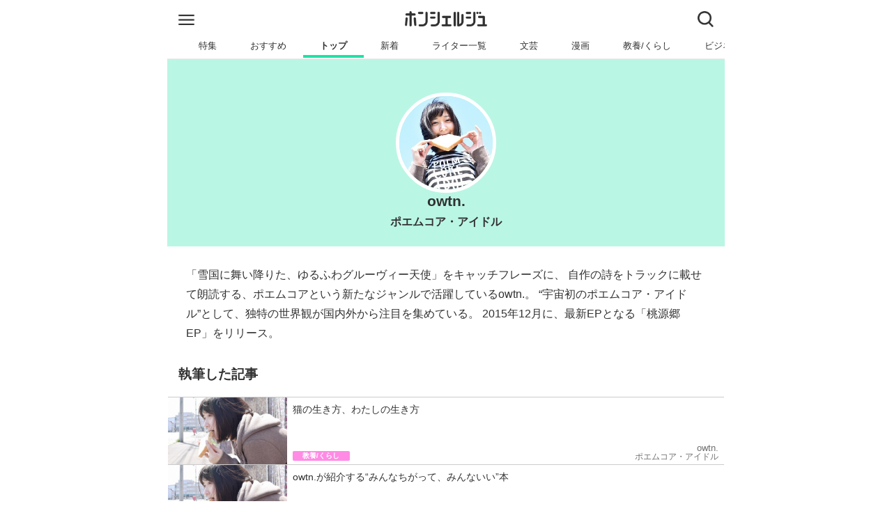

--- FILE ---
content_type: text/html
request_url: https://honcierge.jp/concierges/1008
body_size: 11695
content:
<!doctype html>
<html data-n-head-ssr lang="ja" data-n-head="%7B%22lang%22:%7B%22ssr%22:%22ja%22%7D%7D">
  <head>
    <title>ホンシェルジュ</title><meta data-n-head="ssr" charset="utf-8"><meta data-n-head="ssr" name="viewport" content="width=device-width,initial-scale=1"><meta data-n-head="ssr" data-hid="description" name="description" content="ホンシェルジュはオススメ本との出会いが生まれるサービスです。"><meta data-n-head="ssr" data-hid="keywords" name="keywords" content="本,おすすめ,ホンシェルジュ"><meta data-n-head="ssr" data-hid="robots" name="robots" content="follow,index"><meta data-n-head="ssr" data-hid="http-equiv" http-equiv="X-UA-Compatible" content="IE=edge"><meta data-n-head="ssr" data-hid="format-detection" name="format-detection" content="telephone=no"><link data-n-head="ssr" rel="icon" type="image/x-icon" href="/images/favicon.ico"><link data-n-head="ssr" rel="apple-touch-icon" href="/images/apple-touch-icon.png"><script data-n-head="ssr" data-hid="gtm-script">window._gtm_init||(window._gtm_init=1,function(t,e,n,a,i){t[n]=1==t[n]||"yes"==e[n]||1==e[n]||1==e.msDoNotTrack||t[a]&&t[a][i]&&t[a][i]()?1:0}(window,navigator,"doNotTrack","external","msTrackingProtectionEnabled"),function(a,i,o,g,m){a[m]={},a._gtm_inject=function(t){if(!a.doNotTrack&&!a[m][t]){a[m][t]=1,a[g]=a[g]||[],a[g].push({"gtm.start":(new Date).getTime(),event:"gtm.js"});var e=i.getElementsByTagName(o)[0],n=i.createElement(o);n.async=!0,n.src="https://www.googletagmanager.com/gtm.js?id="+t,e.parentNode.insertBefore(n,e)}},a._gtm_inject("GTM-MPLM39N")}(window,document,"script","dataLayer","_gtm_ids"))</script><script data-n-head="ssr" src="https://securepubads.g.doubleclick.net/tag/js/gpt.js" async></script><script data-n-head="ssr" data-hid="ld-json-breadcrumb" type="application/ld+json">{"@context":"http://schema.org","@type":"BreadcrumbList","itemListElement":[{"@type":"ListItem","position":1,"item":{"@id":"https://honcierge.jp/","name":"ホンシェルジュ"}},{"@type":"ListItem","position":2,"item":{"@id":"https://honcierge.jp/concierges/1008","name":"owtn."}}]}</script><link rel="modulepreload" href="/_nuxt/f5715b0.modern.js" as="script"><link rel="modulepreload" href="/_nuxt/e55bd02.modern.js" as="script"><link rel="modulepreload" href="/_nuxt/a93192d.modern.js" as="script"><link rel="modulepreload" href="/_nuxt/cafd6d1.modern.js" as="script"><link rel="modulepreload" href="/_nuxt/1ee9845.modern.js" as="script"><link rel="modulepreload" href="/_nuxt/f020d0a.modern.js" as="script"><style data-vue-ssr-id="43cd68d9:0 28f0d85c:0 019e1cef:0 0a2bc3ec:0 68c5bb9a:0 655d2458:0 5b96118e:0 4a7101e2:0 4f421a7f:0 142060da:0 6f96172a:0 5ade4aca:0 c729f8fe:0 36b039a2:0 277f8c1e:0 2bd75070:0">html{font-size:16px;color:#313131;-moz-osx-font-smoothing:grayscale;-webkit-font-smoothing:antialiased;min-width:300px;overflow-x:hidden;text-rendering:optimizeLegibility;-webkit-text-size-adjust:100%;-moz-text-size-adjust:100%;text-size-adjust:100%;-webkit-overflow-scrolling:touch}body,button,input,select,textarea{font-family:BlinkMacSystemFont,-apple-system,"Segoe UI",Roboto,Oxygen,Ubuntu,Cantarell,"Fira Sans","Droid Sans","Helvetica Neue",Helvetica,Arial,sans-serif}blockquote,body,dd,dl,dt,fieldset,figure,h1,h2,h3,h4,h5,h6,hr,html,iframe,legend,li,ol,p,pre,textarea,ul{margin:0;padding:0}*,:after,:before{box-sizing:border-box}body{max-width:800px}body,img{margin:auto}img{display:block;width:auto;height:auto}a{text-decoration:none;cursor:pointer}a:visited{color:#313131}a:-webkit-any-link{color:#313131}a:link{color:#313131}a.default{text-decoration:underline;color:#00e}a.default:visited{color:#551a8b}iframe{border:0}ul{list-style:none}p{word-wrap:break-word}.title{font-size:1.2rem;margin:1rem .5rem 1rem 1rem;border-bottom:3px solid transparent}blockquote.honcierge-book{overflow:hidden;border:0;color:#444;background-color:transparent;box-sizing:border-box;font-size:12px;height:100%;width:100vw;max-width:800px;background:hsla(0,0%,43.9%,.13);position:relative;left:-1rem;margin:.5rem 0;text-align:center}blockquote.honcierge-book .title{font-size:1.4rem;margin-bottom:1rem}blockquote.honcierge-book .info dt{font-weight:700}blockquote.honcierge-book iframe{width:100%}blockquote.honcierge-book .container{max-width:640px;background-color:transparent;margin:auto}blockquote.honcierge-book .book-box{display:flex;justify-content:space-around;padding:1em;align-items:center}blockquote.honcierge-book .book-box>.book-image{margin:0;max-width:33%}blockquote.honcierge-book .book-box>.book-image>img{width:100%;box-shadow:5px 5px 5px rgba(0,0,0,.05)}blockquote.honcierge-book .book-box>.book-content{padding:0 1em;text-align:left;line-height:1.5}blockquote.honcierge-book .book-box>.book-content>.book-title{margin:0;font-size:1.5em;font-weight:700}blockquote.honcierge-book .book-box>.book-content>.book-published{margin:0 0 1em}blockquote.honcierge-book .book-box>.book-content>.book-meta dt{font-size:1.2em}blockquote.honcierge-book .book-box>.book-content>.book-meta dd{margin:0;font-size:1em}blockquote.honcierge-book .extra-content{padding:1em}blockquote.honcierge-book .shop-links{display:flex}blockquote.honcierge-book .shop-links>.shop-link{width:50%;max-width:180px}blockquote.honcierge-book .shop-links>.shop-link>a{display:block;background:#fff;box-shadow:5px 5px 5px rgba(0,0,0,.1)}blockquote.honcierge-book .shop-links>.shop-link>a>img{display:block;margin:auto;width:50%}.toppage.swiper{position:relative;overflow:hidden}.toppage.swiper .swiper-slide{display:flex;justify-content:center;align-items:center}.toppage.swiper .swiper-slide .header{width:100%;position:relative}.toppage.swiper .swiper-slide .header .eyecatch{width:100%}.toppage.swiper .swiper-slide .header .copy{font-size:1.5rem;font-weight:700;color:#fff;text-align:center;line-height:1.25;position:absolute;top:0;width:100%;transform:translateY(-50%);top:50%}.toppage.swiper .swiper-slide .header .copy .inline-block{display:block;text-shadow:0 4px 4px rgba(0,0,0,.7)}.toppage.swiper .swiper-pagination .swiper-pagination-bullet-active{background-color:#1de2a7}.toppage.swiper .swiper-button-next,.toppage.swiper .swiper-button-prev{color:#1de2a7}@font-face{font-family:swiper-icons;src:url("data:application/font-woff;charset=utf-8;base64, [base64]//wADZ2x5ZgAAAywAAADMAAAD2MHtryVoZWFkAAABbAAAADAAAAA2E2+eoWhoZWEAAAGcAAAAHwAAACQC9gDzaG10eAAAAigAAAAZAAAArgJkABFsb2NhAAAC0AAAAFoAAABaFQAUGG1heHAAAAG8AAAAHwAAACAAcABAbmFtZQAAA/gAAAE5AAACXvFdBwlwb3N0AAAFNAAAAGIAAACE5s74hXjaY2BkYGAAYpf5Hu/j+W2+MnAzMYDAzaX6QjD6/4//Bxj5GA8AuRwMYGkAPywL13jaY2BkYGA88P8Agx4j+/8fQDYfA1AEBWgDAIB2BOoAeNpjYGRgYNBh4GdgYgABEMnIABJzYNADCQAACWgAsQB42mNgYfzCOIGBlYGB0YcxjYGBwR1Kf2WQZGhhYGBiYGVmgAFGBiQQkOaawtDAoMBQxXjg/wEGPcYDDA4wNUA2CCgwsAAAO4EL6gAAeNpj2M0gyAACqxgGNWBkZ2D4/wMA+xkDdgAAAHjaY2BgYGaAYBkGRgYQiAHyGMF8FgYHIM3DwMHABGQrMOgyWDLEM1T9/w8UBfEMgLzE////P/5//f/V/xv+r4eaAAeMbAxwIUYmIMHEgKYAYjUcsDAwsLKxc3BycfPw8jEQA/[base64]/uznmfPFBNODM2K7MTQ45YEAZqGP81AmGGcF3iPqOop0r1SPTaTbVkfUe4HXj97wYE+yNwWYxwWu4v1ugWHgo3S1XdZEVqWM7ET0cfnLGxWfkgR42o2PvWrDMBSFj/IHLaF0zKjRgdiVMwScNRAoWUoH78Y2icB/yIY09An6AH2Bdu/UB+yxopYshQiEvnvu0dURgDt8QeC8PDw7Fpji3fEA4z/PEJ6YOB5hKh4dj3EvXhxPqH/SKUY3rJ7srZ4FZnh1PMAtPhwP6fl2PMJMPDgeQ4rY8YT6Gzao0eAEA409DuggmTnFnOcSCiEiLMgxCiTI6Cq5DZUd3Qmp10vO0LaLTd2cjN4fOumlc7lUYbSQcZFkutRG7g6JKZKy0RmdLY680CDnEJ+UMkpFFe1RN7nxdVpXrC4aTtnaurOnYercZg2YVmLN/d/gczfEimrE/fs/bOuq29Zmn8tloORaXgZgGa78yO9/cnXm2BpaGvq25Dv9S4E9+5SIc9PqupJKhYFSSl47+Qcr1mYNAAAAeNptw0cKwkAAAMDZJA8Q7OUJvkLsPfZ6zFVERPy8qHh2YER+3i/BP83vIBLLySsoKimrqKqpa2hp6+jq6RsYGhmbmJqZSy0sraxtbO3sHRydnEMU4uR6yx7JJXveP7WrDycAAAAAAAH//wACeNpjYGRgYOABYhkgZgJCZgZNBkYGLQZtIJsFLMYAAAw3ALgAeNolizEKgDAQBCchRbC2sFER0YD6qVQiBCv/H9ezGI6Z5XBAw8CBK/m5iQQVauVbXLnOrMZv2oLdKFa8Pjuru2hJzGabmOSLzNMzvutpB3N42mNgZGBg4GKQYzBhYMxJLMlj4GBgAYow/P/PAJJhLM6sSoWKfWCAAwDAjgbRAAB42mNgYGBkAIIbCZo5IPrmUn0hGA0AO8EFTQAA") format("woff");font-weight:400;font-style:normal}:root{--swiper-theme-color:#007aff}.swiper-container{margin-left:auto;margin-right:auto;position:relative;overflow:hidden;list-style:none;padding:0;z-index:1}.swiper-container-vertical>.swiper-wrapper{flex-direction:column}.swiper-wrapper{position:relative;width:100%;height:100%;z-index:1;display:flex;transition-property:transform;box-sizing:content-box}.swiper-container-android .swiper-slide,.swiper-wrapper{transform:translateZ(0)}.swiper-container-multirow>.swiper-wrapper{flex-wrap:wrap}.swiper-container-multirow-column>.swiper-wrapper{flex-wrap:wrap;flex-direction:column}.swiper-container-free-mode>.swiper-wrapper{transition-timing-function:ease-out;margin:0 auto}.swiper-slide{flex-shrink:0;width:100%;height:100%;position:relative;transition-property:transform}.swiper-slide-invisible-blank{visibility:hidden}.swiper-container-autoheight,.swiper-container-autoheight .swiper-slide{height:auto}.swiper-container-autoheight .swiper-wrapper{align-items:flex-start;transition-property:transform,height}.swiper-container-3d{perspective:1200px}.swiper-container-3d .swiper-cube-shadow,.swiper-container-3d .swiper-slide,.swiper-container-3d .swiper-slide-shadow-bottom,.swiper-container-3d .swiper-slide-shadow-left,.swiper-container-3d .swiper-slide-shadow-right,.swiper-container-3d .swiper-slide-shadow-top,.swiper-container-3d .swiper-wrapper{transform-style:preserve-3d}.swiper-container-3d .swiper-slide-shadow-bottom,.swiper-container-3d .swiper-slide-shadow-left,.swiper-container-3d .swiper-slide-shadow-right,.swiper-container-3d .swiper-slide-shadow-top{position:absolute;left:0;top:0;width:100%;height:100%;pointer-events:none;z-index:10}.swiper-container-3d .swiper-slide-shadow-left{background-image:linear-gradient(270deg,rgba(0,0,0,.5),transparent)}.swiper-container-3d .swiper-slide-shadow-right{background-image:linear-gradient(90deg,rgba(0,0,0,.5),transparent)}.swiper-container-3d .swiper-slide-shadow-top{background-image:linear-gradient(0deg,rgba(0,0,0,.5),transparent)}.swiper-container-3d .swiper-slide-shadow-bottom{background-image:linear-gradient(180deg,rgba(0,0,0,.5),transparent)}.swiper-container-css-mode>.swiper-wrapper{overflow:auto;scrollbar-width:none;-ms-overflow-style:none}.swiper-container-css-mode>.swiper-wrapper::-webkit-scrollbar{display:none}.swiper-container-css-mode>.swiper-wrapper>.swiper-slide{scroll-snap-align:start start}.swiper-container-horizontal.swiper-container-css-mode>.swiper-wrapper{-ms-scroll-snap-type:x mandatory;scroll-snap-type:x mandatory}.swiper-container-vertical.swiper-container-css-mode>.swiper-wrapper{-ms-scroll-snap-type:y mandatory;scroll-snap-type:y mandatory}:root{--swiper-navigation-size:44px}.swiper-button-next,.swiper-button-prev{position:absolute;top:50%;width:27px;width:calc(var(--swiper-navigation-size)/44*27);height:44px;height:var(--swiper-navigation-size);margin-top:-22px;margin-top:calc(var(--swiper-navigation-size)*-1/2);z-index:10;cursor:pointer;display:flex;align-items:center;justify-content:center;color:var(--swiper-theme-color);color:var(--swiper-navigation-color,var(--swiper-theme-color))}.swiper-button-next.swiper-button-disabled,.swiper-button-prev.swiper-button-disabled{opacity:.35;cursor:auto;pointer-events:none}.swiper-button-next:after,.swiper-button-prev:after{font-family:swiper-icons;font-size:44px;font-size:var(--swiper-navigation-size);text-transform:none!important;letter-spacing:0;text-transform:none;font-feature-settings:normal,;font-variant:normal;line-height:1}.swiper-button-prev,.swiper-container-rtl .swiper-button-next{left:10px;right:auto}.swiper-button-prev:after,.swiper-container-rtl .swiper-button-next:after{content:"prev"}.swiper-button-next,.swiper-container-rtl .swiper-button-prev{right:10px;left:auto}.swiper-button-next:after,.swiper-container-rtl .swiper-button-prev:after{content:"next"}.swiper-button-next.swiper-button-white,.swiper-button-prev.swiper-button-white{--swiper-navigation-color:#fff}.swiper-button-next.swiper-button-black,.swiper-button-prev.swiper-button-black{--swiper-navigation-color:#000}.swiper-button-lock{display:none}.swiper-pagination{position:absolute;text-align:center;transition:opacity .3s;transform:translateZ(0);z-index:10}.swiper-pagination.swiper-pagination-hidden{opacity:0}.swiper-container-horizontal>.swiper-pagination-bullets,.swiper-pagination-custom,.swiper-pagination-fraction{bottom:10px;left:0;width:100%}.swiper-pagination-bullets-dynamic{overflow:hidden;font-size:0}.swiper-pagination-bullets-dynamic .swiper-pagination-bullet{transform:scale(.33);position:relative}.swiper-pagination-bullets-dynamic .swiper-pagination-bullet-active,.swiper-pagination-bullets-dynamic .swiper-pagination-bullet-active-main{transform:scale(1)}.swiper-pagination-bullets-dynamic .swiper-pagination-bullet-active-prev{transform:scale(.66)}.swiper-pagination-bullets-dynamic .swiper-pagination-bullet-active-prev-prev{transform:scale(.33)}.swiper-pagination-bullets-dynamic .swiper-pagination-bullet-active-next{transform:scale(.66)}.swiper-pagination-bullets-dynamic .swiper-pagination-bullet-active-next-next{transform:scale(.33)}.swiper-pagination-bullet{width:8px;height:8px;display:inline-block;border-radius:100%;background:#000;opacity:.2}button.swiper-pagination-bullet{border:none;margin:0;padding:0;box-shadow:none;-webkit-appearance:none;-moz-appearance:none;appearance:none}.swiper-pagination-clickable .swiper-pagination-bullet{cursor:pointer}.swiper-pagination-bullet-active{opacity:1;background:var(--swiper-theme-color);background:var(--swiper-pagination-color,var(--swiper-theme-color))}.swiper-container-vertical>.swiper-pagination-bullets{right:10px;top:50%;transform:translate3d(0,-50%,0)}.swiper-container-vertical>.swiper-pagination-bullets .swiper-pagination-bullet{margin:6px 0;display:block}.swiper-container-vertical>.swiper-pagination-bullets.swiper-pagination-bullets-dynamic{top:50%;transform:translateY(-50%);width:8px}.swiper-container-vertical>.swiper-pagination-bullets.swiper-pagination-bullets-dynamic .swiper-pagination-bullet{display:inline-block;transition:transform .2s,top .2s}.swiper-container-horizontal>.swiper-pagination-bullets .swiper-pagination-bullet{margin:0 4px}.swiper-container-horizontal>.swiper-pagination-bullets.swiper-pagination-bullets-dynamic{left:50%;transform:translateX(-50%);white-space:nowrap}.swiper-container-horizontal>.swiper-pagination-bullets.swiper-pagination-bullets-dynamic .swiper-pagination-bullet{transition:transform .2s,left .2s}.swiper-container-horizontal.swiper-container-rtl>.swiper-pagination-bullets-dynamic .swiper-pagination-bullet{transition:transform .2s,right .2s}.swiper-pagination-progressbar{background:rgba(0,0,0,.25);position:absolute}.swiper-pagination-progressbar .swiper-pagination-progressbar-fill{background:var(--swiper-theme-color);background:var(--swiper-pagination-color,var(--swiper-theme-color));position:absolute;left:0;top:0;width:100%;height:100%;transform:scale(0);transform-origin:left top}.swiper-container-rtl .swiper-pagination-progressbar .swiper-pagination-progressbar-fill{transform-origin:right top}.swiper-container-horizontal>.swiper-pagination-progressbar,.swiper-container-vertical>.swiper-pagination-progressbar.swiper-pagination-progressbar-opposite{width:100%;height:4px;left:0;top:0}.swiper-container-horizontal>.swiper-pagination-progressbar.swiper-pagination-progressbar-opposite,.swiper-container-vertical>.swiper-pagination-progressbar{width:4px;height:100%;left:0;top:0}.swiper-pagination-white{--swiper-pagination-color:#fff}.swiper-pagination-black{--swiper-pagination-color:#000}.swiper-pagination-lock{display:none}.swiper-scrollbar{border-radius:10px;position:relative;-ms-touch-action:none;background:rgba(0,0,0,.1)}.swiper-container-horizontal>.swiper-scrollbar{position:absolute;left:1%;bottom:3px;z-index:50;height:5px;width:98%}.swiper-container-vertical>.swiper-scrollbar{position:absolute;right:3px;top:1%;z-index:50;width:5px;height:98%}.swiper-scrollbar-drag{height:100%;width:100%;position:relative;background:rgba(0,0,0,.5);border-radius:10px;left:0;top:0}.swiper-scrollbar-cursor-drag{cursor:move}.swiper-scrollbar-lock{display:none}.swiper-zoom-container{width:100%;height:100%;display:flex;justify-content:center;align-items:center;text-align:center}.swiper-zoom-container>canvas,.swiper-zoom-container>img,.swiper-zoom-container>svg{max-width:100%;max-height:100%;-o-object-fit:contain;object-fit:contain}.swiper-slide-zoomed{cursor:move}.swiper-lazy-preloader{width:42px;height:42px;position:absolute;left:50%;top:50%;margin-left:-21px;margin-top:-21px;z-index:10;transform-origin:50%;-webkit-animation:swiper-preloader-spin 1s linear infinite;animation:swiper-preloader-spin 1s linear infinite;box-sizing:border-box;border-left:4px solid var(--swiper-theme-color);border-bottom:4px solid var(--swiper-theme-color);border-right:4px solid var(--swiper-theme-color);border:4px solid var(--swiper-preloader-color,var(--swiper-theme-color));border-radius:50%;border-top:4px solid transparent}.swiper-lazy-preloader-white{--swiper-preloader-color:#fff}.swiper-lazy-preloader-black{--swiper-preloader-color:#000}@-webkit-keyframes swiper-preloader-spin{to{transform:rotate(1turn)}}@keyframes swiper-preloader-spin{to{transform:rotate(1turn)}}.swiper-container .swiper-notification{position:absolute;left:0;top:0;pointer-events:none;opacity:0;z-index:-1000}.swiper-container-fade.swiper-container-free-mode .swiper-slide{transition-timing-function:ease-out}.swiper-container-fade .swiper-slide{pointer-events:none;transition-property:opacity}.swiper-container-fade .swiper-slide .swiper-slide{pointer-events:none}.swiper-container-fade .swiper-slide-active,.swiper-container-fade .swiper-slide-active .swiper-slide-active{pointer-events:auto}.swiper-container-cube{overflow:visible}.swiper-container-cube .swiper-slide{pointer-events:none;-webkit-backface-visibility:hidden;backface-visibility:hidden;z-index:1;visibility:hidden;transform-origin:0 0;width:100%;height:100%}.swiper-container-cube .swiper-slide .swiper-slide{pointer-events:none}.swiper-container-cube.swiper-container-rtl .swiper-slide{transform-origin:100% 0}.swiper-container-cube .swiper-slide-active,.swiper-container-cube .swiper-slide-active .swiper-slide-active{pointer-events:auto}.swiper-container-cube .swiper-slide-active,.swiper-container-cube .swiper-slide-next,.swiper-container-cube .swiper-slide-next+.swiper-slide,.swiper-container-cube .swiper-slide-prev{pointer-events:auto;visibility:visible}.swiper-container-cube .swiper-slide-shadow-bottom,.swiper-container-cube .swiper-slide-shadow-left,.swiper-container-cube .swiper-slide-shadow-right,.swiper-container-cube .swiper-slide-shadow-top{z-index:0;-webkit-backface-visibility:hidden;backface-visibility:hidden}.swiper-container-cube .swiper-cube-shadow{position:absolute;left:0;bottom:0;width:100%;height:100%;background:#000;opacity:.6;filter:blur(50px);z-index:0}.swiper-container-flip{overflow:visible}.swiper-container-flip .swiper-slide{pointer-events:none;-webkit-backface-visibility:hidden;backface-visibility:hidden;z-index:1}.swiper-container-flip .swiper-slide .swiper-slide{pointer-events:none}.swiper-container-flip .swiper-slide-active,.swiper-container-flip .swiper-slide-active .swiper-slide-active{pointer-events:auto}.swiper-container-flip .swiper-slide-shadow-bottom,.swiper-container-flip .swiper-slide-shadow-left,.swiper-container-flip .swiper-slide-shadow-right,.swiper-container-flip .swiper-slide-shadow-top{z-index:0;-webkit-backface-visibility:hidden;backface-visibility:hidden}.nuxt-progress{position:fixed;top:0;left:0;right:0;height:2px;width:0;opacity:1;transition:width .1s,opacity .4s;background-color:#000;z-index:999999}.nuxt-progress.nuxt-progress-notransition{transition:none}.nuxt-progress-failed{background-color:red}.frame[data-v-487b298c]{max-width:100vw;min-height:100vh}.root[data-v-487b298c]{border-top:1px solid #eaeaea;margin-top:calc(5.1rem + 2px);min-height:70vh;position:relative;padding-bottom:7rem}.root.app[data-v-487b298c]{margin-top:0}.modal-back[data-v-487b298c]{height:100%;width:100vw;position:fixed;top:0;background-color:#313131;z-index:50;max-width:800px;transition:opacity .5s ease-in-out;opacity:0;visibility:hidden}.modal-back.shown[data-v-487b298c]{visibility:visible;opacity:.8}.global-header[data-v-449beec2]{padding:.5rem 0 0;background-color:#fff;position:fixed;z-index:100;top:0;max-width:800px;width:100%;will-change:transform;transition:transform .3s ease-in-out}.global-header.hide[data-v-449beec2]{transform:translateY(-100%)}.global-header .navbar-menu[data-v-449beec2]{flex-grow:1;flex-shrink:0;align-items:stretch;display:flex;box-shadow:none;padding:.5rem 0;height:45px;position:relative;z-index:1000}.global-header .navbar-menu .navbar-start[data-v-449beec2]{justify-content:flex-start;margin-right:auto;padding-left:1rem;display:flex;align-content:center;padding-bottom:.3rem}.global-header .navbar-menu .navbar-end[data-v-449beec2]{justify-content:flex-end;margin-left:auto;padding-right:1rem}.logo[data-v-449beec2]{max-width:7.5rem;max-height:1.4rem}.icon .hamburger[data-v-449beec2]{width:23px;height:15px}.icon .close[data-v-449beec2],.icon .search[data-v-449beec2]{width:23px;height:23px}.global-menu[data-v-7c167529]{background-color:#fff;border-bottom:1px solid #eaeaea;margin-bottom:100vh;max-height:100vh;width:100%;z-index:100;position:absolute;padding-bottom:5rem;transition:opacity .5s ease-in-out;visibility:hidden;opacity:0}.global-menu.shown[data-v-7c167529]{opacity:1;visibility:visible;overflow-y:scroll}.link[data-v-7c167529]{display:block;padding:.5rem 1rem;display:flex;align-items:center;justify-content:center}.link .right[data-v-7c167529]{height:.8rem}.link .name[data-v-7c167529]{flex:auto}.list[data-v-7c167529]{border-top:1px solid #eaeaea}.child[data-v-7c167529]{padding-left:1.5rem}.article-search[data-v-693964d8]{border-bottom:1px solid #eaeaea;background-color:#fff;width:100%;max-height:100vh;overflow:hidden;position:absolute;z-index:900;transition:opacity .5s ease-in-out;visibility:hidden;opacity:0}.article-search.shown[data-v-693964d8]{opacity:1;visibility:visible}.article-search.shown.ready[data-v-693964d8]{overflow-y:scroll}.article-search .search-box[data-v-693964d8]{width:95%;margin:.5rem auto;padding:.5rem;border-radius:2rem;box-shadow:0 3px 6px 0 rgba(0,0,0,.16);display:flex}.article-search .search-box .input[data-v-693964d8]{padding:0;font-size:1.2rem;border:none;border-radius:2rem;flex:auto}.article-search .search-box .search[data-v-693964d8]{font-size:1rem;font-weight:700;border-radius:1.6rem;box-shadow:0 3px 6px 0 rgba(0,0,0,.16);padding:.5rem 1.5rem;border:none;background-color:#1de2a7;color:#fff;flex:0 0 5rem}.article-search .search-result[data-v-693964d8]{padding:1rem}.article-search .search-result h2.title[data-v-693964d8]{border-bottom-color:#1de2a7;margin:0 0 1rem}.article-search .search-result .message[data-v-693964d8]{padding:1rem 0}.article-search .search-result .articles[data-v-693964d8] .article-link-box{position:relative;max-width:800px;display:flex;border:1px solid #ccc;margin:.5rem 0;overflow:hidden;text-decoration:none;color:#313131;max-height:7rem;border-radius:4px;width:calc(100vw - 2px);left:-1rem}.article-search .search-result .articles[data-v-693964d8] .article-link-box .thumbnail{width:12.67rem;flex-shrink:0;display:inline-flex;align-items:center}.article-search .search-result .articles[data-v-693964d8] .article-link-box .thumbnail img{width:100%;margin:0}.article-search .search-result .articles[data-v-693964d8] .article-link-box .wrapper{position:relative;flex:auto;padding:.5rem;overflow:hidden;line-height:1.2;word-break:break-all;display:table;width:-webkit-min-content;width:-moz-min-content;width:min-content}.article-search .search-result .articles[data-v-693964d8] .article-link-box .wrapper .title{font-size:1rem;font-weight:700;overflow:hidden;-webkit-line-clamp:3;display:-webkit-box;-webkit-box-orient:vertical;margin:0 0 .3rem}.article-search .search-result .articles[data-v-693964d8] .article-link-box .wrapper .description{overflow:hidden;-webkit-line-clamp:2;display:-webkit-box;-webkit-box-orient:vertical}@media (max-width:599px){.article-search .search-result .articles[data-v-693964d8] .article-link-box{max-height:6.5rem;width:100%;left:0}.article-search .search-result .articles[data-v-693964d8] .article-link-box .thumbnail{width:11.67rem}.article-search .search-result .articles[data-v-693964d8] .article-link-box .wrapper .title{font-size:.97rem;margin-bottom:0;-webkit-line-clamp:5}.article-search .search-result .articles[data-v-693964d8] .article-link-box .wrapper .description{display:none}}@media (max-width:320px){.article-search .search-result .articles[data-v-693964d8] .article-link-box{max-height:5.5rem}.article-search .search-result .articles[data-v-693964d8] .article-link-box .thumbnail{width:9.67rem}.article-search .search-result .articles[data-v-693964d8] .article-link-box .wrapper{padding:.1rem .5rem}.article-search .search-result .articles[data-v-693964d8] .article-link-box .wrapper .title{font-size:.88rem}}@media (min-width:600px){.article-search .search-result .articles[data-v-693964d8] .article-link-box{width:100%;left:0}.article-search .search-result .articles[data-v-693964d8] .article-link-box .wrapper .description{-webkit-line-clamp:3}}.article-search .search-result .algolia-logo[data-v-693964d8]{margin-right:0}.article-search .recommend[data-v-693964d8]{margin:3rem 0;padding-bottom:3rem}.article-search .recommend .message[data-v-693964d8]{margin-left:1rem;margin-bottom:1rem}.loader[data-v-693964d8],.loader[data-v-693964d8]:after{border-radius:50%;width:2.5rem;height:2.5rem}.loader[data-v-693964d8]{font-size:10px;position:relative;text-indent:-9999em;border:.5em solid #707070;border-left-color:#fff;transform:translateZ(0);-webkit-animation:load8-data-v-693964d8 1.1s linear infinite;animation:load8-data-v-693964d8 1.1s linear infinite}@-webkit-keyframes load8-data-v-693964d8{0%{transform:rotate(0)}to{transform:rotate(1turn)}}@keyframes load8-data-v-693964d8{0%{transform:rotate(0)}to{transform:rotate(1turn)}}.loader[data-v-693964d8]{margin:30px auto}.category-tabs[data-v-5c332bf5]{background-color:#fff}.category-tabs .swiper-container[data-v-5c332bf5]{padding:0 1.3rem}.swiper-slide[data-v-5c332bf5]{width:auto;text-align:center;margin:0;padding:0 1.5rem;font-size:.8rem;line-height:2.1;color:#313131}.swiper-slide.nuxt-link-active[data-v-5c332bf5]{border-bottom:4px solid transparent;font-weight:700}.swiper-button-next[data-v-5c332bf5]{right:0}.swiper-button-prev[data-v-5c332bf5]{left:0}.swiper-button-next[data-v-5c332bf5],.swiper-button-prev[data-v-5c332bf5]{background-color:#eaeaea;border:none;width:1.3rem;border-radius:10px}.swiper-button-next[data-v-5c332bf5]:after,.swiper-button-prev[data-v-5c332bf5]:after{content:""}.swiper-button-next img[data-v-5c332bf5],.swiper-button-prev img[data-v-5c332bf5]{height:1.2rem;margin:0}@media (min-width:700px){.swiper-button-next[data-v-5c332bf5],.swiper-button-prev[data-v-5c332bf5]{display:none}}.curator-detail .person[data-v-6f2c7c8a]{padding:3rem 0 1rem;background-color:rgba(29,226,167,.3);display:flex;justify-content:center;text-align:center}.curator-detail .person .icon[data-v-6f2c7c8a]{border-radius:50%;border:5px solid #fff;height:9rem;width:9rem}.curator-detail .person .name[data-v-6f2c7c8a]{font-weight:700;font-size:1.3rem}.curator-detail .person .position[data-v-6f2c7c8a]{font-weight:700;font-size:1rem;margin:.5rem 0}.curator-detail .person .sns-links[data-v-6f2c7c8a]{justify-content:center;margin-top:5px}.curator-detail .desc[data-v-6f2c7c8a]{margin:1.7rem;line-height:1.8}.curator-detail .persons-releted-articles[data-v-6f2c7c8a]{margin:3rem auto}.sns-links[data-v-46a8b919]{display:flex;align-items:center}.sns-links .icon[data-v-46a8b919]{width:37px;margin:5px 7px}.sns-links .icon.youtube[data-v-46a8b919]{width:46px}.sns-links .icon.link[data-v-46a8b919]{width:37px;padding:5px;background-color:#707070;border-radius:7px}@media (max-width:599px){.sns-links.hide-links-after3rd li[data-v-46a8b919]:nth-child(n+3){display:none}}@media (max-width:320px){.sns-links.hide-links-after4th li[data-v-46a8b919]:nth-child(n+4){display:none}}.related-articles[data-v-4190f98a]{margin-top:2rem}.article-link[data-v-637c03c7]{border-top:1px solid #ccc;margin:0 1px;overflow:hidden}.article-link.last[data-v-637c03c7]{border-bottom:1px solid #ccc}.article-link .nuxt-link[data-v-637c03c7]{display:flex;align-items:center;max-height:6rem}.article-link .thumbnail[data-v-637c03c7]{width:10.67rem;flex-shrink:0;display:inline-flex;align-items:center;position:relative}.article-link .thumbnail img[data-v-637c03c7]{width:100%;height:6rem;-o-object-fit:cover;object-fit:cover}.article-link .rank[data-v-637c03c7]{position:absolute;top:0;left:0;z-index:1;display:block;width:1.8rem;height:1.8rem;font-size:1.1rem;font-weight:700;line-height:1.6;color:#fff;text-align:center;background-color:rgba(49,49,49,.8);word-wrap:normal}.article-link .headline[data-v-637c03c7]{position:relative;flex:auto;padding:.5rem;overflow:hidden;height:6rem}.article-link .headline .title[data-v-637c03c7]{font-size:.88rem;font-weight:400;margin:0 0 1rem;overflow:hidden;max-height:4rem;-webkit-line-clamp:3;display:-webkit-box;-webkit-box-orient:vertical;line-height:1.3}.article-link .headline .bottom-content[data-v-637c03c7]{position:absolute;bottom:.3rem;left:.5rem;right:.5rem;width:calc(100% - 1rem);display:flex;align-items:flex-end}.article-link .headline .bottom-content .category-label[data-v-637c03c7]{position:relative;left:0;bottom:0;height:.88rem;font-size:.62rem;padding:.1rem .9rem;z-index:10;flex-shrink:0}.article-link .headline .bottom-content .author[data-v-637c03c7]{position:relative;right:0;bottom:0;text-align:right;line-height:1.08;max-height:1.75rem;color:#707070;background-color:hsla(0,0%,100%,.9);border-radius:2px;flex:auto;white-space:nowrap;overflow:hidden;padding-top:.2rem}.article-link .headline .bottom-content .author .name[data-v-637c03c7]{font-size:.8rem}.article-link .headline .bottom-content .author .article-title[data-v-637c03c7]{font-size:.75rem}.category-label[data-v-41e56ad2]{display:inline-block;font-size:.8rem;font-weight:700;line-height:1;height:1.2rem;width:auto;min-width:3rem;padding:.2rem 1.3rem;margin-right:.5rem;border-radius:2px;color:#fff}.breadcrumb[data-v-0a009689]{margin-top:4rem;padding:.5rem;border-top:1px solid #eaeaea;position:absolute;bottom:0;width:100%}.breadcrumb.without-breadcrumb[data-v-0a009689]{border:none}.breadcrumb .back-to-top[data-v-0a009689]{position:absolute;top:-1.5rem;right:.5rem}.breadcrumb .text[data-v-0a009689]{display:inline;flex-wrap:wrap;white-space:pre-wrap;word-break:break-all;font-size:.9rem}.breadcrumb .text .gt[data-v-0a009689],.breadcrumb .text .link[data-v-0a009689]{color:#313131;display:inline;padding:0}.breadcrumb .text .link[data-v-0a009689]:visited{color:#313131}.back-to-top[data-v-5db22f5b]{display:flex;width:2.5rem;height:2.5rem;background-color:#707070;color:#fff;border-radius:50%;padding:0;cursor:pointer}.up[data-v-5db22f5b]{width:24px;height:16px}.global-footer[data-v-51df2e0e]{background:#313131;color:#fff;padding:1.5rem 1.5rem 6rem}.global-footer .logo[data-v-51df2e0e]{margin:2rem 0}.global-footer .menu[data-v-51df2e0e]{display:flex;flex-direction:column;margin-bottom:2rem;font-size:.95rem;line-height:1.75}.global-footer .menu a[data-v-51df2e0e]{display:inline-flex;margin-right:auto;color:#fff;margin-bottom:.2rem}.global-footer p[data-v-51df2e0e]{margin:2rem 0 0}.logo[data-v-51df2e0e]{max-width:7.5rem;max-height:1.4rem}</style><link rel="preload" href="/_nuxt/static/1769681855/concierges/1008/state.js" as="script"><link rel="preload" href="/_nuxt/static/1769681855/concierges/1008/payload.js" as="script"><link rel="preload" href="/_nuxt/static/1769681855/manifest.js" as="script">
  </head>
  <body>
    <noscript data-n-head="ssr" data-hid="gtm-noscript" data-pbody="true"><iframe src="https://www.googletagmanager.com/ns.html?id=GTM-MPLM39N&" height="0" width="0" style="display:none;visibility:hidden" title="gtm"></iframe></noscript><div data-server-rendered="true" id="__nuxt"><!----><div id="__layout"><div class="frame" data-v-487b298c><nav class="global-header" data-v-449beec2 data-v-487b298c><div class="navbar-menu" data-v-449beec2><div class="navbar-start icon" data-v-449beec2><!----> <img src="/images/icons/hamburger.png" alt="メニュー" loading="lazy" width="20" height="14" class="hamburger" data-v-449beec2></div> <div class="navbar-center" data-v-449beec2><a href="/" class="nuxt-link-active" data-v-449beec2><img src="/images/logo.png" alt="ホンシェルジュ ロゴ" loading="lazy" width="120" height="18" class="logo" data-v-449beec2></a></div> <div class="navbar-end icon" data-v-449beec2><!----> <img src="/images/icons/search.png" alt="検索" loading="lazy" width="23" height="23" class="search" data-v-449beec2></div></div> <nav class="global-menu" data-v-7c167529 data-v-449beec2><ul data-v-7c167529><li class="list" data-v-7c167529><a href="/" class="link nuxt-link-active" data-v-7c167529><span class="name" data-v-7c167529>トップ</span> <img src="/images/icons/chevron-right.png" alt="開く" loading="lazy" width="8" height="13" class="right" data-v-7c167529></a> <!----></li><li class="list" data-v-7c167529><a href="/about" class="link" data-v-7c167529><span class="name" data-v-7c167529>ホンシェルジュについて</span> <img src="/images/icons/chevron-right.png" alt="開く" loading="lazy" width="8" height="13" class="right" data-v-7c167529></a> <!----></li><li class="list" data-v-7c167529><a href="/features" class="link" data-v-7c167529><span class="name" data-v-7c167529>特集</span> <img src="/images/icons/chevron-right.png" alt="開く" loading="lazy" width="8" height="13" class="right" data-v-7c167529></a> <!----></li><li class="list" data-v-7c167529><a href="/recommend" class="link" data-v-7c167529><span class="name" data-v-7c167529>おすすめ</span> <img src="/images/icons/chevron-right.png" alt="開く" loading="lazy" width="8" height="13" class="right" data-v-7c167529></a> <!----></li><li class="list" data-v-7c167529><a href="/" class="link nuxt-link-active" data-v-7c167529><span class="name" data-v-7c167529>カテゴリー一覧</span> <img src="/images/icons/chevron-right.png" alt="開く" loading="lazy" width="8" height="13" class="right" data-v-7c167529></a> <ul class="children" data-v-7c167529><li class="list child" data-v-7c167529><a href="/literature" class="link" data-v-7c167529><span class="name" data-v-7c167529>文芸</span> <img src="/images/icons/chevron-right.png" alt="開く" loading="lazy" width="8" height="13" class="right" data-v-7c167529></a></li><li class="list child" data-v-7c167529><a href="/comic" class="link" data-v-7c167529><span class="name" data-v-7c167529>マンガ</span> <img src="/images/icons/chevron-right.png" alt="開く" loading="lazy" width="8" height="13" class="right" data-v-7c167529></a></li><li class="list child" data-v-7c167529><a href="/education" class="link" data-v-7c167529><span class="name" data-v-7c167529>教養/くらし</span> <img src="/images/icons/chevron-right.png" alt="開く" loading="lazy" width="8" height="13" class="right" data-v-7c167529></a></li><li class="list child" data-v-7c167529><a href="/business" class="link" data-v-7c167529><span class="name" data-v-7c167529>ビジネス/キャリア</span> <img src="/images/icons/chevron-right.png" alt="開く" loading="lazy" width="8" height="13" class="right" data-v-7c167529></a></li></ul></li><li class="list" data-v-7c167529><a href="/tags" class="link" data-v-7c167529><span class="name" data-v-7c167529>タグ一覧</span> <img src="/images/icons/chevron-right.png" alt="開く" loading="lazy" width="8" height="13" class="right" data-v-7c167529></a> <!----></li><li class="list" data-v-7c167529><a href="/termsofuse" class="link" data-v-7c167529><span class="name" data-v-7c167529>利用規約</span> <img src="/images/icons/chevron-right.png" alt="開く" loading="lazy" width="8" height="13" class="right" data-v-7c167529></a> <!----></li><li class="list" data-v-7c167529><a href="/contact" class="link" data-v-7c167529><span class="name" data-v-7c167529>お問い合わせ</span> <img src="/images/icons/chevron-right.png" alt="開く" loading="lazy" width="8" height="13" class="right" data-v-7c167529></a> <!----></li><li class="list" data-v-7c167529><a href="/company" class="link" data-v-7c167529><span class="name" data-v-7c167529>運営会社</span> <img src="/images/icons/chevron-right.png" alt="開く" loading="lazy" width="8" height="13" class="right" data-v-7c167529></a> <!----></li></ul></nav> <section class="article-search" data-v-693964d8 data-v-449beec2><form class="search-box" data-v-693964d8><input placeholder="記事を検索" class="input" data-v-693964d8> <button class="search" data-v-693964d8>検索</button></form> <!----> <!----> <!----></section> <div class="category-tabs" data-v-5c332bf5 data-v-449beec2><div class="swiper-container" data-v-5c332bf5><div class="swiper swiper-wrapper" data-v-5c332bf5><a href="/features" class="swiper-slide" style="border-bottom-color:#add836" data-v-5c332bf5>
        特集
      </a><a href="/recommend" class="swiper-slide" style="border-bottom-color:#ebc956" data-v-5c332bf5>
        おすすめ
      </a><a href="/top" class="swiper-slide nuxt-link-active" style="border-bottom-color:#1de2a7" data-v-5c332bf5>
        トップ
      </a><a href="/latest" class="swiper-slide" style="border-bottom-color:#1de2a7" data-v-5c332bf5>
        新着
      </a><a href="/concierges/list/1" class="swiper-slide" style="border-bottom-color:#ffa869" data-v-5c332bf5>
        ライター一覧
      </a><a href="/literature" class="swiper-slide" style="border-bottom-color:#ff8989" data-v-5c332bf5>
        文芸
      </a><a href="/comic" class="swiper-slide" style="border-bottom-color:#ff78ac" data-v-5c332bf5>
        漫画
      </a><a href="/education" class="swiper-slide" style="border-bottom-color:#ff8be4" data-v-5c332bf5>
        教養/くらし
      </a><a href="/business" class="swiper-slide" style="border-bottom-color:#a480de" data-v-5c332bf5>
        ビジネス/キャリア
      </a></div> <button class="swiper-button-prev" data-v-5c332bf5><img src="/images/icons/chevron-left.png" alt="前へ" loading="lazy" width="12" height="20" class="left" data-v-5c332bf5></button> <button class="swiper-button-next" data-v-5c332bf5><img src="/images/icons/chevron-right.png" alt="次へ" loading="lazy" width="12" height="20" class="right" data-v-5c332bf5></button></div></div></nav> <div class="curator-detail root" data-v-6f2c7c8a data-v-487b298c><div class="person" data-v-6f2c7c8a><header class="profile" data-v-6f2c7c8a><img src="https://resource.honcierge.jp/iG5eXn9Gorr8D4fZ5poemnDt" alt="owtn.プロフィール画像" loading="lazy" class="icon" data-v-6f2c7c8a> <p class="name" data-v-6f2c7c8a>
        owtn.
      </p> <p class="position" data-v-6f2c7c8a>
        ポエムコア・アイドル
      </p> <ul class="sns-links sns-links" data-v-46a8b919 data-v-6f2c7c8a></ul></header></div> <p class="desc" data-v-6f2c7c8a>「雪国に舞い降りた、ゆるふわグルーヴィー天使」をキャッチフレーズに、
自作の詩をトラックに載せて朗読する、ポエムコアという新たなジャンルで活躍しているowtn.。
“宇宙初のポエムコア・アイドル”として、独特の世界観が国内外から注目を集めている。
2015年12月に、最新EPとなる「桃源郷EP」をリリース。</p> <div class="related-articles persons-related-articles" data-v-4190f98a data-v-6f2c7c8a><h2 class="title" style="border-bottom-color:rgb(#1de2a7)" data-v-4190f98a>
    執筆した記事
  </h2> <div class="article-links" data-v-4190f98a><div class="article-link" data-v-637c03c7 data-v-4190f98a><a href="/articles/shelf_story/1022" class="nuxt-link" data-v-637c03c7><div class="thumbnail" data-v-637c03c7><img src="https://resource.honcierge.jp/qFgbv2PJjDS45v7ZjW8AGKwa" alt="猫の生き方、わたしの生き方画像" loading="lazy" width="171" height="96" data-v-637c03c7> <!----></div> <div class="headline" data-v-637c03c7><div class="title" data-v-637c03c7>
        猫の生き方、わたしの生き方
      </div> <div class="bottom-content" data-v-637c03c7><div class="category-label category-label" style="background-color:#ff8be4" data-v-41e56ad2 data-v-637c03c7>
  教養/くらし
</div> <div class="author" data-v-637c03c7><div class="name" data-v-637c03c7>
            owtn.
          </div> <div class="article-title" data-v-637c03c7>
            ポエムコア・アイドル
          </div></div></div></div></a></div><div class="article-link" data-v-637c03c7 data-v-4190f98a><a href="/articles/shelf_story/687" class="nuxt-link" data-v-637c03c7><div class="thumbnail" data-v-637c03c7><img src="https://resource.honcierge.jp/h1G7VNdzUy2spKjtKAubEi9Q" alt="owtn.が紹介する“みんなちがって、みんないい”本画像" loading="lazy" width="171" height="96" data-v-637c03c7> <!----></div> <div class="headline" data-v-637c03c7><div class="title" data-v-637c03c7>
        owtn.が紹介する“みんなちがって、みんないい”本
      </div> <div class="bottom-content" data-v-637c03c7><div class="category-label category-label" style="background-color:#ff8be4" data-v-41e56ad2 data-v-637c03c7>
  教養/くらし
</div> <div class="author" data-v-637c03c7><div class="name" data-v-637c03c7>
            owtn.
          </div> <div class="article-title" data-v-637c03c7>
            ポエムコア・アイドル
          </div></div></div></div></a></div><div class="article-link" data-v-637c03c7 data-v-4190f98a><a href="/articles/shelf_story/483" class="nuxt-link" data-v-637c03c7><div class="thumbnail" data-v-637c03c7><img src="https://resource.honcierge.jp/G3MYG95ExHSCHUf6xESbLJb5" alt="心をギュッとさせる、ティーンネイジャーの物語画像" loading="lazy" width="171" height="96" data-v-637c03c7> <!----></div> <div class="headline" data-v-637c03c7><div class="title" data-v-637c03c7>
        心をギュッとさせる、ティーンネイジャーの物語
      </div> <div class="bottom-content" data-v-637c03c7><div class="category-label category-label" style="background-color:#ff8be4" data-v-41e56ad2 data-v-637c03c7>
  教養/くらし
</div> <div class="author" data-v-637c03c7><div class="name" data-v-637c03c7>
            owtn.
          </div> <div class="article-title" data-v-637c03c7>
            ポエムコア・アイドル
          </div></div></div></div></a></div><div class="article-link" data-v-637c03c7 data-v-4190f98a><a href="/articles/shelf_story/431" class="nuxt-link" data-v-637c03c7><div class="thumbnail" data-v-637c03c7><img src="https://resource.honcierge.jp/t1rnrU2Gd2TyQgoEyamExvPa" alt="魔女もゴーストも大集合！ハロウィン前のミステリー作品画像" loading="lazy" width="171" height="96" data-v-637c03c7> <!----></div> <div class="headline" data-v-637c03c7><div class="title" data-v-637c03c7>
        魔女もゴーストも大集合！ハロウィン前のミステリー作品
      </div> <div class="bottom-content" data-v-637c03c7><div class="category-label category-label" style="background-color:#ff8be4" data-v-41e56ad2 data-v-637c03c7>
  教養/くらし
</div> <div class="author" data-v-637c03c7><div class="name" data-v-637c03c7>
            owtn.
          </div> <div class="article-title" data-v-637c03c7>
            ポエムコア・アイドル
          </div></div></div></div></a></div><div class="article-link" data-v-637c03c7 data-v-4190f98a><a href="/articles/shelf_story/360" class="nuxt-link" data-v-637c03c7><div class="thumbnail" data-v-637c03c7><img src="https://resource.honcierge.jp/nxpeN3LA6w1nymR4BkS8G2ig" alt='ほっこりやさしい気持ちになりたいときに！"トリ"の本（マンガ編）画像' loading="lazy" width="171" height="96" data-v-637c03c7> <!----></div> <div class="headline" data-v-637c03c7><div class="title" data-v-637c03c7>
        ほっこりやさしい気持ちになりたいときに！"トリ"の本（マンガ編）
      </div> <div class="bottom-content" data-v-637c03c7><div class="category-label category-label" style="background-color:#ff8be4" data-v-41e56ad2 data-v-637c03c7>
  教養/くらし
</div> <div class="author" data-v-637c03c7><div class="name" data-v-637c03c7>
            owtn.
          </div> <div class="article-title" data-v-637c03c7>
            ポエムコア・アイドル
          </div></div></div></div></a></div><div class="article-link" data-v-637c03c7 data-v-4190f98a><a href="/articles/shelf_story/335" class="nuxt-link" data-v-637c03c7><div class="thumbnail" data-v-637c03c7><img src="https://resource.honcierge.jp/iKHxq7iPx1rXLpW5jzdQsWKf" alt="みんな大好き！ねこ、ネコ、猫！〜擬人化編〜画像" loading="lazy" width="171" height="96" data-v-637c03c7> <!----></div> <div class="headline" data-v-637c03c7><div class="title" data-v-637c03c7>
        みんな大好き！ねこ、ネコ、猫！〜擬人化編〜
      </div> <div class="bottom-content" data-v-637c03c7><div class="category-label category-label" style="background-color:#ff8be4" data-v-41e56ad2 data-v-637c03c7>
  教養/くらし
</div> <div class="author" data-v-637c03c7><div class="name" data-v-637c03c7>
            owtn.
          </div> <div class="article-title" data-v-637c03c7>
            ポエムコア・アイドル
          </div></div></div></div></a></div><div class="article-link" data-v-637c03c7 data-v-4190f98a><a href="/articles/shelf_story/306" class="nuxt-link" data-v-637c03c7><div class="thumbnail" data-v-637c03c7><img src="https://resource.honcierge.jp/aKNBNmNA6PRXngMV52KyrP7L" alt="人間？ それとも…キュートなあの子の正体は？【少年・青年マンガ編】画像" loading="lazy" width="171" height="96" data-v-637c03c7> <!----></div> <div class="headline" data-v-637c03c7><div class="title" data-v-637c03c7>
        人間？ それとも…キュートなあの子の正体は？【少年・青年マンガ編】
      </div> <div class="bottom-content" data-v-637c03c7><div class="category-label category-label" style="background-color:#ff8be4" data-v-41e56ad2 data-v-637c03c7>
  教養/くらし
</div> <div class="author" data-v-637c03c7><div class="name" data-v-637c03c7>
            owtn.
          </div> <div class="article-title" data-v-637c03c7>
            ポエムコア・アイドル
          </div></div></div></div></a></div><div class="article-link" data-v-637c03c7 data-v-4190f98a><a href="/articles/shelf_story/248" class="nuxt-link" data-v-637c03c7><div class="thumbnail" data-v-637c03c7><img src="https://resource.honcierge.jp/yuWuhAb9jEMwdj1j1YCjB7kF" alt="「あなたのことをもっと知りたい…」恋する気持ちは図鑑にのせて画像" loading="lazy" width="171" height="96" data-v-637c03c7> <!----></div> <div class="headline" data-v-637c03c7><div class="title" data-v-637c03c7>
        「あなたのことをもっと知りたい…」恋する気持ちは図鑑にのせて
      </div> <div class="bottom-content" data-v-637c03c7><div class="category-label category-label" style="background-color:#ff8be4" data-v-41e56ad2 data-v-637c03c7>
  教養/くらし
</div> <div class="author" data-v-637c03c7><div class="name" data-v-637c03c7>
            owtn.
          </div> <div class="article-title" data-v-637c03c7>
            ポエムコア・アイドル
          </div></div></div></div></a></div><div class="article-link" data-v-637c03c7 data-v-4190f98a><a href="/articles/shelf_story/188" class="nuxt-link" data-v-637c03c7><div class="thumbnail" data-v-637c03c7><img src="https://resource.honcierge.jp/dbtRRsedv5WuWLkwKFdVnuzn" alt="幸せな寝落ちのために読みたい異世界を旅するマンガ画像" loading="lazy" width="171" height="96" data-v-637c03c7> <!----></div> <div class="headline" data-v-637c03c7><div class="title" data-v-637c03c7>
        幸せな寝落ちのために読みたい異世界を旅するマンガ
      </div> <div class="bottom-content" data-v-637c03c7><div class="category-label category-label" style="background-color:#ff8be4" data-v-41e56ad2 data-v-637c03c7>
  教養/くらし
</div> <div class="author" data-v-637c03c7><div class="name" data-v-637c03c7>
            owtn.
          </div> <div class="article-title" data-v-637c03c7>
            ポエムコア・アイドル
          </div></div></div></div></a></div><div class="article-link" data-v-637c03c7 data-v-4190f98a><a href="/articles/shelf_story/157" class="nuxt-link" data-v-637c03c7><div class="thumbnail" data-v-637c03c7><img src="https://resource.honcierge.jp/1X2dDv6BiU3K4kUrVttesyTa" alt="読めばモフモフしたくなる！可愛い動物にまつわる本画像" loading="lazy" width="171" height="96" data-v-637c03c7> <!----></div> <div class="headline" data-v-637c03c7><div class="title" data-v-637c03c7>
        読めばモフモフしたくなる！可愛い動物にまつわる本
      </div> <div class="bottom-content" data-v-637c03c7><div class="category-label category-label" style="background-color:#ff8be4" data-v-41e56ad2 data-v-637c03c7>
  教養/くらし
</div> <div class="author" data-v-637c03c7><div class="name" data-v-637c03c7>
            owtn.
          </div> <div class="article-title" data-v-637c03c7>
            ポエムコア・アイドル
          </div></div></div></div></a></div><div class="article-link" data-v-637c03c7 data-v-4190f98a><a href="/articles/shelf_story/103" class="nuxt-link" data-v-637c03c7><div class="thumbnail" data-v-637c03c7><img src="https://resource.honcierge.jp/jaxCzXBF8aceaGKurS1DYohj" alt="ポエムコアアイドル・owtnが選ぶ「絵本における恋愛指南（？）」画像" loading="lazy" width="171" height="96" data-v-637c03c7> <!----></div> <div class="headline" data-v-637c03c7><div class="title" data-v-637c03c7>
        ポエムコアアイドル・owtnが選ぶ「絵本における恋愛指南（？）」
      </div> <div class="bottom-content" data-v-637c03c7><div class="category-label category-label" style="background-color:#ff8be4" data-v-41e56ad2 data-v-637c03c7>
  教養/くらし
</div> <div class="author" data-v-637c03c7><div class="name" data-v-637c03c7>
            owtn.
          </div> <div class="article-title" data-v-637c03c7>
            ポエムコア・アイドル
          </div></div></div></div></a></div><div class="article-link" data-v-637c03c7 data-v-4190f98a><a href="/articles/shelf_story/78" class="nuxt-link" data-v-637c03c7><div class="thumbnail" data-v-637c03c7><img src="https://resource.honcierge.jp/oV8dt1PZxdqoVrJTyhk4Az7a" alt="ポエムコアアイドル・owtn.が選ぶ、インスピレーションをくれる写真集画像" loading="lazy" width="171" height="96" data-v-637c03c7> <!----></div> <div class="headline" data-v-637c03c7><div class="title" data-v-637c03c7>
        ポエムコアアイドル・owtn.が選ぶ、インスピレーションをくれる写真集
      </div> <div class="bottom-content" data-v-637c03c7><div class="category-label category-label" style="background-color:#ff8be4" data-v-41e56ad2 data-v-637c03c7>
  教養/くらし
</div> <div class="author" data-v-637c03c7><div class="name" data-v-637c03c7>
            owtn.
          </div> <div class="article-title" data-v-637c03c7>
            ポエムコア・アイドル
          </div></div></div></div></a></div><div class="article-link" data-v-637c03c7 data-v-4190f98a><a href="/articles/shelf_story/279" class="nuxt-link" data-v-637c03c7><div class="thumbnail" data-v-637c03c7><img src="https://resource.honcierge.jp/Pw6eEiaz1oFKCJgkmui3QtKt" alt="のぞいてみたい？ ガールズ・ラブの世界画像" loading="lazy" width="171" height="96" data-v-637c03c7> <!----></div> <div class="headline" data-v-637c03c7><div class="title" data-v-637c03c7>
        のぞいてみたい？ ガールズ・ラブの世界
      </div> <div class="bottom-content" data-v-637c03c7><div class="category-label category-label" style="background-color:#ff8be4" data-v-41e56ad2 data-v-637c03c7>
  教養/くらし
</div> <div class="author" data-v-637c03c7><div class="name" data-v-637c03c7>
            owtn.
          </div> <div class="article-title" data-v-637c03c7>
            ポエムコア・アイドル
          </div></div></div></div></a></div><div class="article-link" data-v-637c03c7 data-v-4190f98a><a href="/articles/shelf_story/125" class="nuxt-link" data-v-637c03c7><div class="thumbnail" data-v-637c03c7><img src="https://resource.honcierge.jp/w56NjTdmxZGcuNTanhqRBC8f" alt="ポエムコアアイドル・owtn.が選ぶ「超絶かわいい！2.5次元女子の本」画像" loading="lazy" width="171" height="96" data-v-637c03c7> <!----></div> <div class="headline" data-v-637c03c7><div class="title" data-v-637c03c7>
        ポエムコアアイドル・owtn.が選ぶ「超絶かわいい！2.5次元女子の本」
      </div> <div class="bottom-content" data-v-637c03c7><div class="category-label category-label" style="background-color:#ff8be4" data-v-41e56ad2 data-v-637c03c7>
  教養/くらし
</div> <div class="author" data-v-637c03c7><div class="name" data-v-637c03c7>
            owtn.
          </div> <div class="article-title" data-v-637c03c7>
            ポエムコア・アイドル
          </div></div></div></div></a></div><div class="article-link" data-v-637c03c7 data-v-4190f98a><a href="/articles/shelf_story/381" class="nuxt-link" data-v-637c03c7><div class="thumbnail" data-v-637c03c7><img src="https://resource.honcierge.jp/pVdpds2frFQpg2T2hoPtdkqT" alt="ひとりでそっと開きたい、静かに寄り添ってくれる本画像" loading="lazy" width="171" height="96" data-v-637c03c7> <!----></div> <div class="headline" data-v-637c03c7><div class="title" data-v-637c03c7>
        ひとりでそっと開きたい、静かに寄り添ってくれる本
      </div> <div class="bottom-content" data-v-637c03c7><div class="category-label category-label" style="background-color:#ff8be4" data-v-41e56ad2 data-v-637c03c7>
  教養/くらし
</div> <div class="author" data-v-637c03c7><div class="name" data-v-637c03c7>
            owtn.
          </div> <div class="article-title" data-v-637c03c7>
            ポエムコア・アイドル
          </div></div></div></div></a></div><div class="article-link last" data-v-637c03c7 data-v-4190f98a><a href="/articles/shelf_story/215" class="nuxt-link" data-v-637c03c7><div class="thumbnail" data-v-637c03c7><img src="https://resource.honcierge.jp/wb6ENTRYTwMwXbpBaU34sSeY" alt="まるで宝石箱みたい！キュンとせつない短編集画像" loading="lazy" width="171" height="96" data-v-637c03c7> <!----></div> <div class="headline" data-v-637c03c7><div class="title" data-v-637c03c7>
        まるで宝石箱みたい！キュンとせつない短編集
      </div> <div class="bottom-content" data-v-637c03c7><div class="category-label category-label" style="background-color:#ff8be4" data-v-41e56ad2 data-v-637c03c7>
  教養/くらし
</div> <div class="author" data-v-637c03c7><div class="name" data-v-637c03c7>
            owtn.
          </div> <div class="article-title" data-v-637c03c7>
            ポエムコア・アイドル
          </div></div></div></div></a></div></div> <!----></div> <nav class="breadcrumb breadcrumb" data-v-0a009689 data-v-6f2c7c8a><div class="back-to-top back-to-top" data-v-5db22f5b data-v-0a009689><img alt="一番上に戻る" src="/images/icons/chevron-up-white.png" loading="lazy" width="24" height="16" class="up" data-v-5db22f5b></div> <div class="text" data-v-0a009689><span class="bc" data-v-0a009689><a href="/" class="link nuxt-link-active" data-v-0a009689>ホンシェルジュ</a> <span class="gt" data-v-0a009689>＞ </span></span><span class="bc" data-v-0a009689><a href="/concierges/1008" aria-current="page" class="link nuxt-link-exact-active nuxt-link-active" data-v-0a009689>owtn.</a> <!----></span></div></nav></div> <section class="modal-back" data-v-487b298c></section> <footer class="footer global-footer" data-v-51df2e0e data-v-487b298c><a href="/" class="nuxt-link-active" data-v-51df2e0e><img src="/images/logo-white.png" alt="ホンシェルジュ ロゴ" loading="lazy" height="18" width="120" class="logo" data-v-51df2e0e></a> <nav class="menu" data-v-51df2e0e><a href="/about" data-v-51df2e0e>
      ホンシェルジュについて
    </a><a href="/features" data-v-51df2e0e>
      特集
    </a><a href="/recommend" data-v-51df2e0e>
      おすすめ
    </a><a href="/tags" data-v-51df2e0e>
      タグ一覧
    </a><a href="/termsofuse" data-v-51df2e0e>
      利用規約
    </a><a href="/contact" data-v-51df2e0e>
      お問い合わせ
    </a><a href="/company" data-v-51df2e0e>
      運営会社
    </a> <a href="https://www.8-lynx.co.jp/privacy.html" target="_blank" data-v-51df2e0e>プライバシーポリシー</a></nav> <span class="copyright" data-v-51df2e0e>© honcierge 2025</span> <p data-v-51df2e0e>
    ※
    ホンシェルジュはAmazonのアソシエイトとして適格販売により収入を得ています。また、他アフィリエイトサービスおよび広告によりコンテンツ内で紹介した商品が購入されると、売上の一部がホンシェルジュに還元されることがあります。
  </p></footer></div></div></div><script defer src="/_nuxt/static/1769681855/concierges/1008/state.js"></script><script>!function(){var e=document,t=e.createElement("script");if(!("noModule"in t)&&"onbeforeload"in t){var n=!1;e.addEventListener("beforeload",function(e){if(e.target===t)n=!0;else if(!e.target.hasAttribute("nomodule")||!n)return;e.preventDefault()},!0),t.type="module",t.src=".",e.head.appendChild(t),t.remove()}}()</script><script nomodule src="/_nuxt/bc1e6e2.js" defer></script><script type="module" src="/_nuxt/f5715b0.modern.js" defer></script><script nomodule src="/_nuxt/55388cd.js" defer></script><script type="module" src="/_nuxt/1ee9845.modern.js" defer></script><script nomodule src="/_nuxt/4913efd.js" defer></script><script type="module" src="/_nuxt/f020d0a.modern.js" defer></script><script nomodule src="/_nuxt/3ee1cbc.js" defer></script><script nomodule src="/_nuxt/ad4710f.js" defer></script><script type="module" src="/_nuxt/e55bd02.modern.js" defer></script><script nomodule src="/_nuxt/55084d1.js" defer></script><script type="module" src="/_nuxt/a93192d.modern.js" defer></script><script nomodule src="/_nuxt/643fd4d.js" defer></script><script type="module" src="/_nuxt/cafd6d1.modern.js" defer></script>
  </body>
</html>


--- FILE ---
content_type: application/javascript
request_url: https://honcierge.jp/_nuxt/static/1769681855/manifest.js
body_size: 28376
content:
__NUXT_JSONP__("manifest.js", {routes:["\u002Fabout","\u002Fcompany","\u002Fpreview","\u002Fprivacy","\u002Fcontact","\u002Ftermsofuse","\u002Ffeatures","\u002Ftags","\u002Flatest","\u002Fconcierges\u002Flist\u002F4","\u002Fconcierges\u002Flist\u002F3","\u002Fconcierges\u002Flist\u002F2","\u002Fconcierges\u002Flist\u002F1","\u002Farticles\u002Fshelf_story\u002F2","\u002Farticles\u002Fshelf_story\u002F15","\u002Farticles\u002Fshelf_story\u002F12","\u002F","\u002Farticles\u002Fshelf_story\u002F18","\u002Farticles\u002Fshelf_story\u002F3","\u002Farticles\u002Fshelf_story\u002F14","\u002Farticles\u002Fshelf_story\u002F10","\u002Farticles\u002Fshelf_story\u002F16","\u002Farticles\u002Fshelf_story\u002F17","\u002Frecommend","\u002Farticles\u002Fshelf_story\u002F19","\u002Farticles\u002Fshelf_story\u002F20","\u002Farticles\u002Fshelf_story\u002F22","\u002Farticles\u002Fshelf_story\u002F24","\u002Farticles\u002Fshelf_story\u002F23","\u002Farticles\u002Fshelf_story\u002F27","\u002Farticles\u002Fshelf_story\u002F25","\u002Farticles\u002Fshelf_story\u002F31","\u002Farticles\u002Fshelf_story\u002F29","\u002Farticles\u002Fshelf_story\u002F33","\u002Farticles\u002Fshelf_story\u002F28","\u002Farticles\u002Fshelf_story\u002F34","\u002Farticles\u002Fshelf_story\u002F39","\u002Farticles\u002Fshelf_story\u002F35","\u002Farticles\u002Fshelf_story\u002F40","\u002Farticles\u002Fshelf_story\u002F46","\u002Farticles\u002Fshelf_story\u002F50","\u002Farticles\u002Fshelf_story\u002F52","\u002Farticles\u002Fshelf_story\u002F37","\u002Farticles\u002Fshelf_story\u002F36","\u002Farticles\u002Fshelf_story\u002F49","\u002Farticles\u002Fshelf_story\u002F38","\u002Farticles\u002Fshelf_story\u002F44","\u002Farticles\u002Fshelf_story\u002F43","\u002Farticles\u002Fshelf_story\u002F48","\u002Farticles\u002Fshelf_story\u002F53","\u002Farticles\u002Fshelf_story\u002F54","\u002Farticles\u002Fshelf_story\u002F57","\u002Farticles\u002Fshelf_story\u002F55","\u002Farticles\u002Fshelf_story\u002F60","\u002Farticles\u002Fshelf_story\u002F61","\u002Farticles\u002Fshelf_story\u002F59","\u002Farticles\u002Fshelf_story\u002F62","\u002Farticles\u002Fshelf_story\u002F64","\u002Farticles\u002Fshelf_story\u002F58","\u002Farticles\u002Fshelf_story\u002F63","\u002Farticles\u002Fshelf_story\u002F74","\u002Farticles\u002Fshelf_story\u002F66","\u002Farticles\u002Fshelf_story\u002F78","\u002Farticles\u002Fshelf_story\u002F83","\u002Farticles\u002Fshelf_story\u002F65","\u002Farticles\u002Fshelf_story\u002F68","\u002Farticles\u002Fshelf_story\u002F69","\u002Farticles\u002Fshelf_story\u002F71","\u002Farticles\u002Fshelf_story\u002F75","\u002Farticles\u002Fshelf_story\u002F76","\u002Farticles\u002Fshelf_story\u002F73","\u002Farticles\u002Fshelf_story\u002F81","\u002Farticles\u002Fshelf_story\u002F80","\u002Farticles\u002Fshelf_story\u002F82","\u002Farticles\u002Fshelf_story\u002F85","\u002Farticles\u002Fshelf_story\u002F84","\u002Farticles\u002Fshelf_story\u002F86","\u002Farticles\u002Fshelf_story\u002F88","\u002Farticles\u002Fshelf_story\u002F87","\u002Farticles\u002Fshelf_story\u002F91","\u002Farticles\u002Fshelf_story\u002F93","\u002Farticles\u002Fshelf_story\u002F92","\u002Farticles\u002Fshelf_story\u002F94","\u002Farticles\u002Fshelf_story\u002F90","\u002Farticles\u002Fshelf_story\u002F98","\u002Farticles\u002Fshelf_story\u002F95","\u002Farticles\u002Fshelf_story\u002F100","\u002Farticles\u002Fshelf_story\u002F97","\u002Farticles\u002Fshelf_story\u002F109","\u002Farticles\u002Fshelf_story\u002F103","\u002Farticles\u002Fshelf_story\u002F99","\u002Farticles\u002Fshelf_story\u002F101","\u002Farticles\u002Fshelf_story\u002F106","\u002Farticles\u002Fshelf_story\u002F111","\u002Farticles\u002Fshelf_story\u002F102","\u002Farticles\u002Fshelf_story\u002F110","\u002Farticles\u002Fshelf_story\u002F104","\u002Farticles\u002Fshelf_story\u002F105","\u002Farticles\u002Fshelf_story\u002F108","\u002Farticles\u002Fshelf_story\u002F112","\u002Farticles\u002Fshelf_story\u002F113","\u002Farticles\u002Fshelf_story\u002F115","\u002Farticles\u002Fshelf_story\u002F114","\u002Farticles\u002Fshelf_story\u002F117","\u002Farticles\u002Fshelf_story\u002F116","\u002Farticles\u002Fshelf_story\u002F120","\u002Farticles\u002Fshelf_story\u002F122","\u002Farticles\u002Fshelf_story\u002F119","\u002Farticles\u002Fshelf_story\u002F125","\u002Farticles\u002Fshelf_story\u002F118","\u002Farticles\u002Fshelf_story\u002F130","\u002Farticles\u002Fshelf_story\u002F128","\u002Farticles\u002Fshelf_story\u002F124","\u002Farticles\u002Fshelf_story\u002F132","\u002Farticles\u002Fshelf_story\u002F139","\u002Farticles\u002Fshelf_story\u002F133","\u002Farticles\u002Fshelf_story\u002F126","\u002Farticles\u002Fshelf_story\u002F141","\u002Farticles\u002Fshelf_story\u002F142","\u002Farticles\u002Fshelf_story\u002F129","\u002Farticles\u002Fshelf_story\u002F135","\u002Farticles\u002Fshelf_story\u002F137","\u002Farticles\u002Fshelf_story\u002F138","\u002Farticles\u002Fshelf_story\u002F143","\u002Farticles\u002Fshelf_story\u002F145","\u002Farticles\u002Fshelf_story\u002F146","\u002Farticles\u002Fshelf_story\u002F147","\u002Farticles\u002Fshelf_story\u002F150","\u002Farticles\u002Fshelf_story\u002F148","\u002Farticles\u002Fshelf_story\u002F153","\u002Farticles\u002Fshelf_story\u002F151","\u002Farticles\u002Fshelf_story\u002F152","\u002Farticles\u002Fshelf_story\u002F154","\u002Farticles\u002Fshelf_story\u002F157","\u002Farticles\u002Fshelf_story\u002F158","\u002Farticles\u002Fshelf_story\u002F159","\u002Farticles\u002Fshelf_story\u002F160","\u002Farticles\u002Fshelf_story\u002F163","\u002Farticles\u002Fshelf_story\u002F168","\u002Farticles\u002Fshelf_story\u002F167","\u002Farticles\u002Fshelf_story\u002F169","\u002Farticles\u002Fshelf_story\u002F161","\u002Farticles\u002Fshelf_story\u002F171","\u002Farticles\u002Fshelf_story\u002F172","\u002Farticles\u002Fshelf_story\u002F162","\u002Farticles\u002Fshelf_story\u002F177","\u002Farticles\u002Fshelf_story\u002F165","\u002Farticles\u002Fshelf_story\u002F176","\u002Farticles\u002Fshelf_story\u002F178","\u002Farticles\u002Fshelf_story\u002F180","\u002Farticles\u002Fshelf_story\u002F179","\u002Farticles\u002Fshelf_story\u002F183","\u002Farticles\u002Fshelf_story\u002F184","\u002Farticles\u002Fshelf_story\u002F181","\u002Farticles\u002Fshelf_story\u002F182","\u002Farticles\u002Fshelf_story\u002F186","\u002Farticles\u002Fshelf_story\u002F187","\u002Farticles\u002Fshelf_story\u002F185","\u002Farticles\u002Fshelf_story\u002F189","\u002Farticles\u002Fshelf_story\u002F191","\u002Farticles\u002Fshelf_story\u002F193","\u002Farticles\u002Fshelf_story\u002F188","\u002Farticles\u002Fshelf_story\u002F190","\u002Farticles\u002Fshelf_story\u002F195","\u002Farticles\u002Fshelf_story\u002F197","\u002Farticles\u002Fshelf_story\u002F201","\u002Farticles\u002Fshelf_story\u002F200","\u002Farticles\u002Fshelf_story\u002F203","\u002Farticles\u002Fshelf_story\u002F192","\u002Farticles\u002Fshelf_story\u002F194","\u002Farticles\u002Fshelf_story\u002F196","\u002Farticles\u002Fshelf_story\u002F198","\u002Farticles\u002Fshelf_story\u002F199","\u002Farticles\u002Fshelf_story\u002F202","\u002Farticles\u002Fshelf_story\u002F207","\u002Farticles\u002Fshelf_story\u002F206","\u002Farticles\u002Fshelf_story\u002F209","\u002Farticles\u002Fshelf_story\u002F210","\u002Farticles\u002Fshelf_story\u002F214","\u002Farticles\u002Fshelf_story\u002F212","\u002Farticles\u002Fshelf_story\u002F216","\u002Farticles\u002Fshelf_story\u002F220","\u002Farticles\u002Fshelf_story\u002F217","\u002Farticles\u002Fshelf_story\u002F215","\u002Farticles\u002Fshelf_story\u002F223","\u002Farticles\u002Fshelf_story\u002F213","\u002Farticles\u002Fshelf_story\u002F236","\u002Farticles\u002Fshelf_story\u002F219","\u002Farticles\u002Fshelf_story\u002F218","\u002Farticles\u002Fshelf_story\u002F221","\u002Farticles\u002Fshelf_story\u002F222","\u002Farticles\u002Fshelf_story\u002F225","\u002Farticles\u002Fshelf_story\u002F226","\u002Farticles\u002Fshelf_story\u002F224","\u002Farticles\u002Fshelf_story\u002F235","\u002Farticles\u002Fshelf_story\u002F227","\u002Farticles\u002Fshelf_story\u002F228","\u002Farticles\u002Fshelf_story\u002F229","\u002Farticles\u002Fshelf_story\u002F233","\u002Farticles\u002Fshelf_story\u002F239","\u002Farticles\u002Fshelf_story\u002F237","\u002Farticles\u002Fshelf_story\u002F242","\u002Farticles\u002Fshelf_story\u002F238","\u002Farticles\u002Fshelf_story\u002F243","\u002Farticles\u002Fshelf_story\u002F245","\u002Farticles\u002Fshelf_story\u002F240","\u002Farticles\u002Fshelf_story\u002F247","\u002Farticles\u002Fshelf_story\u002F241","\u002Farticles\u002Fshelf_story\u002F248","\u002Farticles\u002Fshelf_story\u002F244","\u002Farticles\u002Fshelf_story\u002F259","\u002Farticles\u002Fshelf_story\u002F260","\u002Farticles\u002Fshelf_story\u002F250","\u002Farticles\u002Fshelf_story\u002F257","\u002Farticles\u002Fshelf_story\u002F251","\u002Farticles\u002Fshelf_story\u002F246","\u002Farticles\u002Fshelf_story\u002F253","\u002Farticles\u002Fshelf_story\u002F255","\u002Farticles\u002Fshelf_story\u002F249","\u002Farticles\u002Fshelf_story\u002F258","\u002Farticles\u002Fshelf_story\u002F252","\u002Farticles\u002Fshelf_story\u002F256","\u002Farticles\u002Fshelf_story\u002F261","\u002Farticles\u002Fshelf_story\u002F262","\u002Farticles\u002Fshelf_story\u002F265","\u002Farticles\u002Fshelf_story\u002F263","\u002Farticles\u002Fshelf_story\u002F264","\u002Farticles\u002Fshelf_story\u002F266","\u002Farticles\u002Fshelf_story\u002F267","\u002Farticles\u002Fshelf_story\u002F271","\u002Farticles\u002Fshelf_story\u002F269","\u002Farticles\u002Fshelf_story\u002F273","\u002Farticles\u002Fshelf_story\u002F268","\u002Farticles\u002Fshelf_story\u002F279","\u002Farticles\u002Fshelf_story\u002F270","\u002Farticles\u002Fshelf_story\u002F275","\u002Farticles\u002Fshelf_story\u002F276","\u002Farticles\u002Fshelf_story\u002F277","\u002Farticles\u002Fshelf_story\u002F283","\u002Farticles\u002Fshelf_story\u002F281","\u002Farticles\u002Fshelf_story\u002F284","\u002Farticles\u002Fshelf_story\u002F272","\u002Farticles\u002Fshelf_story\u002F285","\u002Farticles\u002Fshelf_story\u002F286","\u002Farticles\u002Fshelf_story\u002F278","\u002Farticles\u002Fshelf_story\u002F280","\u002Farticles\u002Fshelf_story\u002F282","\u002Farticles\u002Fshelf_story\u002F287","\u002Farticles\u002Fshelf_story\u002F288","\u002Farticles\u002Fshelf_story\u002F289","\u002Farticles\u002Fshelf_story\u002F290","\u002Farticles\u002Fshelf_story\u002F291","\u002Farticles\u002Fshelf_story\u002F292","\u002Farticles\u002Fshelf_story\u002F294","\u002Farticles\u002Fshelf_story\u002F295","\u002Farticles\u002Fshelf_story\u002F296","\u002Farticles\u002Fshelf_story\u002F293","\u002Farticles\u002Fshelf_story\u002F298","\u002Farticles\u002Fshelf_story\u002F297","\u002Farticles\u002Fshelf_story\u002F299","\u002Farticles\u002Fshelf_story\u002F307","\u002Farticles\u002Fshelf_story\u002F300","\u002Farticles\u002Fshelf_story\u002F309","\u002Farticles\u002Fshelf_story\u002F301","\u002Farticles\u002Fshelf_story\u002F303","\u002Farticles\u002Fshelf_story\u002F302","\u002Farticles\u002Fshelf_story\u002F305","\u002Farticles\u002Fshelf_story\u002F304","\u002Farticles\u002Fshelf_story\u002F310","\u002Farticles\u002Fshelf_story\u002F306","\u002Farticles\u002Fshelf_story\u002F312","\u002Farticles\u002Fshelf_story\u002F308","\u002Farticles\u002Fshelf_story\u002F311","\u002Farticles\u002Fshelf_story\u002F313","\u002Farticles\u002Fshelf_story\u002F314","\u002Farticles\u002Fshelf_story\u002F315","\u002Farticles\u002Fshelf_story\u002F317","\u002Farticles\u002Fshelf_story\u002F316","\u002Farticles\u002Fshelf_story\u002F318","\u002Farticles\u002Fshelf_story\u002F320","\u002Farticles\u002Fshelf_story\u002F321","\u002Farticles\u002Fshelf_story\u002F319","\u002Farticles\u002Fshelf_story\u002F324","\u002Farticles\u002Fshelf_story\u002F326","\u002Farticles\u002Fshelf_story\u002F322","\u002Farticles\u002Fshelf_story\u002F327","\u002Farticles\u002Fshelf_story\u002F335","\u002Farticles\u002Fshelf_story\u002F323","\u002Farticles\u002Fshelf_story\u002F336","\u002Farticles\u002Fshelf_story\u002F337","\u002Farticles\u002Fshelf_story\u002F325","\u002Farticles\u002Fshelf_story\u002F328","\u002Farticles\u002Fshelf_story\u002F330","\u002Farticles\u002Fshelf_story\u002F329","\u002Farticles\u002Fshelf_story\u002F333","\u002Farticles\u002Fshelf_story\u002F331","\u002Farticles\u002Fshelf_story\u002F334","\u002Farticles\u002Fshelf_story\u002F332","\u002Farticles\u002Fshelf_story\u002F338","\u002Farticles\u002Fshelf_story\u002F341","\u002Farticles\u002Fshelf_story\u002F339","\u002Farticles\u002Fshelf_story\u002F343","\u002Farticles\u002Fshelf_story\u002F340","\u002Farticles\u002Fshelf_story\u002F345","\u002Farticles\u002Fshelf_story\u002F346","\u002Farticles\u002Fshelf_story\u002F342","\u002Farticles\u002Fshelf_story\u002F347","\u002Farticles\u002Fshelf_story\u002F344","\u002Farticles\u002Fshelf_story\u002F352","\u002Farticles\u002Fshelf_story\u002F357","\u002Farticles\u002Fshelf_story\u002F350","\u002Farticles\u002Fshelf_story\u002F348","\u002Farticles\u002Fshelf_story\u002F354","\u002Farticles\u002Fshelf_story\u002F362","\u002Farticles\u002Fshelf_story\u002F353","\u002Farticles\u002Fshelf_story\u002F355","\u002Farticles\u002Fshelf_story\u002F363","\u002Farticles\u002Fshelf_story\u002F360","\u002Farticles\u002Fshelf_story\u002F349","\u002Farticles\u002Fshelf_story\u002F361","\u002Farticles\u002Fshelf_story\u002F351","\u002Farticles\u002Fshelf_story\u002F356","\u002Farticles\u002Fshelf_story\u002F358","\u002Farticles\u002Fshelf_story\u002F359","\u002Farticles\u002Fshelf_story\u002F364","\u002Farticles\u002Fshelf_story\u002F365","\u002Farticles\u002Fshelf_story\u002F366","\u002Farticles\u002Fshelf_story\u002F369","\u002Farticles\u002Fshelf_story\u002F371","\u002Farticles\u002Fshelf_story\u002F370","\u002Farticles\u002Fshelf_story\u002F374","\u002Farticles\u002Fshelf_story\u002F373","\u002Farticles\u002Fshelf_story\u002F372","\u002Farticles\u002Fshelf_story\u002F377","\u002Farticles\u002Fshelf_story\u002F375","\u002Farticles\u002Fshelf_story\u002F376","\u002Farticles\u002Fshelf_story\u002F378","\u002Farticles\u002Fshelf_story\u002F380","\u002Farticles\u002Fshelf_story\u002F391","\u002Farticles\u002Fshelf_story\u002F388","\u002Farticles\u002Fshelf_story\u002F386","\u002Farticles\u002Fshelf_story\u002F383","\u002Farticles\u002Fshelf_story\u002F385","\u002Farticles\u002Fshelf_story\u002F382","\u002Farticles\u002Fshelf_story\u002F387","\u002Farticles\u002Fshelf_story\u002F381","\u002Farticles\u002Fshelf_story\u002F389","\u002Farticles\u002Fshelf_story\u002F384","\u002Farticles\u002Fshelf_story\u002F390","\u002Farticles\u002Fshelf_story\u002F394","\u002Farticles\u002Fshelf_story\u002F392","\u002Farticles\u002Fshelf_story\u002F393","\u002Farticles\u002Fshelf_story\u002F400","\u002Farticles\u002Fshelf_story\u002F399","\u002Farticles\u002Fshelf_story\u002F397","\u002Farticles\u002Fshelf_story\u002F395","\u002Farticles\u002Fshelf_story\u002F396","\u002Farticles\u002Fshelf_story\u002F403","\u002Farticles\u002Fshelf_story\u002F404","\u002Farticles\u002Fshelf_story\u002F398","\u002Farticles\u002Fshelf_story\u002F410","\u002Farticles\u002Fshelf_story\u002F402","\u002Farticles\u002Fshelf_story\u002F413","\u002Farticles\u002Fshelf_story\u002F408","\u002Farticles\u002Fshelf_story\u002F415","\u002Farticles\u002Fshelf_story\u002F417","\u002Farticles\u002Fshelf_story\u002F412","\u002Farticles\u002Fshelf_story\u002F420","\u002Farticles\u002Fshelf_story\u002F411","\u002Farticles\u002Fshelf_story\u002F421","\u002Farticles\u002Fshelf_story\u002F416","\u002Farticles\u002Fshelf_story\u002F418","\u002Farticles\u002Fshelf_story\u002F419","\u002Farticles\u002Fshelf_story\u002F422","\u002Farticles\u002Fshelf_story\u002F423","\u002Farticles\u002Fshelf_story\u002F424","\u002Farticles\u002Fshelf_story\u002F426","\u002Farticles\u002Fshelf_story\u002F427","\u002Farticles\u002Fshelf_story\u002F425","\u002Farticles\u002Fshelf_story\u002F432","\u002Farticles\u002Fshelf_story\u002F428","\u002Farticles\u002Fshelf_story\u002F433","\u002Farticles\u002Fshelf_story\u002F431","\u002Farticles\u002Fshelf_story\u002F436","\u002Farticles\u002Fshelf_story\u002F434","\u002Farticles\u002Fshelf_story\u002F439","\u002Farticles\u002Fshelf_story\u002F445","\u002Farticles\u002Fshelf_story\u002F429","\u002Farticles\u002Fshelf_story\u002F440","\u002Farticles\u002Fshelf_story\u002F435","\u002Farticles\u002Fshelf_story\u002F443","\u002Farticles\u002Fshelf_story\u002F441","\u002Farticles\u002Fshelf_story\u002F444","\u002Farticles\u002Fshelf_story\u002F449","\u002Farticles\u002Fshelf_story\u002F442","\u002Farticles\u002Fshelf_story\u002F446","\u002Farticles\u002Fshelf_story\u002F448","\u002Farticles\u002Fshelf_story\u002F447","\u002Farticles\u002Fshelf_story\u002F450","\u002Farticles\u002Fshelf_story\u002F451","\u002Farticles\u002Fshelf_story\u002F455","\u002Farticles\u002Fshelf_story\u002F452","\u002Farticles\u002Fshelf_story\u002F454","\u002Farticles\u002Fshelf_story\u002F456","\u002Farticles\u002Fshelf_story\u002F461","\u002Farticles\u002Fshelf_story\u002F457","\u002Farticles\u002Fshelf_story\u002F458","\u002Farticles\u002Fshelf_story\u002F462","\u002Farticles\u002Fshelf_story\u002F465","\u002Farticles\u002Fshelf_story\u002F463","\u002Farticles\u002Fshelf_story\u002F459","\u002Farticles\u002Fshelf_story\u002F460","\u002Farticles\u002Fshelf_story\u002F470","\u002Farticles\u002Fshelf_story\u002F472","\u002Farticles\u002Fshelf_story\u002F473","\u002Farticles\u002Fshelf_story\u002F466","\u002Farticles\u002Fshelf_story\u002F471","\u002Farticles\u002Fshelf_story\u002F474","\u002Farticles\u002Fshelf_story\u002F475","\u002Farticles\u002Fshelf_story\u002F478","\u002Farticles\u002Fshelf_story\u002F477","\u002Farticles\u002Fshelf_story\u002F480","\u002Farticles\u002Fshelf_story\u002F476","\u002Farticles\u002Fshelf_story\u002F479","\u002Farticles\u002Fshelf_story\u002F481","\u002Farticles\u002Fshelf_story\u002F482","\u002Farticles\u002Fshelf_story\u002F484","\u002Farticles\u002Fshelf_story\u002F483","\u002Farticles\u002Fshelf_story\u002F487","\u002Farticles\u002Fshelf_story\u002F485","\u002Farticles\u002Fshelf_story\u002F488","\u002Farticles\u002Fshelf_story\u002F493","\u002Farticles\u002Fshelf_story\u002F489","\u002Farticles\u002Fshelf_story\u002F486","\u002Farticles\u002Fshelf_story\u002F494","\u002Farticles\u002Fshelf_story\u002F497","\u002Farticles\u002Fshelf_story\u002F490","\u002Farticles\u002Fshelf_story\u002F506","\u002Farticles\u002Fshelf_story\u002F496","\u002Farticles\u002Fshelf_story\u002F498","\u002Farticles\u002Fshelf_story\u002F500","\u002Farticles\u002Fshelf_story\u002F491","\u002Farticles\u002Fshelf_story\u002F495","\u002Farticles\u002Fshelf_story\u002F504","\u002Farticles\u002Fshelf_story\u002F508","\u002Farticles\u002Fshelf_story\u002F499","\u002Farticles\u002Fshelf_story\u002F505","\u002Farticles\u002Fshelf_story\u002F503","\u002Farticles\u002Fshelf_story\u002F507","\u002Farticles\u002Fshelf_story\u002F509","\u002Farticles\u002Fshelf_story\u002F511","\u002Farticles\u002Fshelf_story\u002F510","\u002Farticles\u002Fshelf_story\u002F512","\u002Farticles\u002Fshelf_story\u002F514","\u002Farticles\u002Fshelf_story\u002F513","\u002Farticles\u002Fshelf_story\u002F515","\u002Farticles\u002Fshelf_story\u002F522","\u002Farticles\u002Fshelf_story\u002F517","\u002Farticles\u002Fshelf_story\u002F518","\u002Farticles\u002Fshelf_story\u002F523","\u002Farticles\u002Fshelf_story\u002F530","\u002Farticles\u002Fshelf_story\u002F524","\u002Farticles\u002Fshelf_story\u002F519","\u002Farticles\u002Fshelf_story\u002F528","\u002Farticles\u002Fshelf_story\u002F525","\u002Farticles\u002Fshelf_story\u002F537","\u002Farticles\u002Fshelf_story\u002F533","\u002Farticles\u002Fshelf_story\u002F536","\u002Farticles\u002Fshelf_story\u002F526","\u002Farticles\u002Fshelf_story\u002F531","\u002Farticles\u002Fshelf_story\u002F527","\u002Farticles\u002Fshelf_story\u002F529","\u002Farticles\u002Fshelf_story\u002F532","\u002Farticles\u002Fshelf_story\u002F538","\u002Farticles\u002Fshelf_story\u002F539","\u002Farticles\u002Fshelf_story\u002F541","\u002Farticles\u002Fshelf_story\u002F540","\u002Farticles\u002Fshelf_story\u002F542","\u002Farticles\u002Fshelf_story\u002F543","\u002Farticles\u002Fshelf_story\u002F548","\u002Farticles\u002Fshelf_story\u002F544","\u002Farticles\u002Fshelf_story\u002F549","\u002Farticles\u002Fshelf_story\u002F546","\u002Farticles\u002Fshelf_story\u002F545","\u002Farticles\u002Fshelf_story\u002F552","\u002Farticles\u002Fshelf_story\u002F553","\u002Farticles\u002Fshelf_story\u002F559","\u002Farticles\u002Fshelf_story\u002F567","\u002Farticles\u002Fshelf_story\u002F558","\u002Farticles\u002Fshelf_story\u002F555","\u002Farticles\u002Fshelf_story\u002F556","\u002Farticles\u002Fshelf_story\u002F561","\u002Farticles\u002Fshelf_story\u002F557","\u002Farticles\u002Fshelf_story\u002F562","\u002Farticles\u002Fshelf_story\u002F563","\u002Farticles\u002Fshelf_story\u002F572","\u002Farticles\u002Fshelf_story\u002F569","\u002Farticles\u002Fshelf_story\u002F566","\u002Farticles\u002Fshelf_story\u002F568","\u002Farticles\u002Fshelf_story\u002F573","\u002Farticles\u002Fshelf_story\u002F578","\u002Farticles\u002Fshelf_story\u002F579","\u002Farticles\u002Fshelf_story\u002F576","\u002Farticles\u002Fshelf_story\u002F580","\u002Farticles\u002Fshelf_story\u002F581","\u002Farticles\u002Fshelf_story\u002F577","\u002Farticles\u002Fshelf_story\u002F584","\u002Farticles\u002Fshelf_story\u002F583","\u002Farticles\u002Fshelf_story\u002F585","\u002Farticles\u002Fshelf_story\u002F582","\u002Farticles\u002Fshelf_story\u002F586","\u002Farticles\u002Fshelf_story\u002F587","\u002Farticles\u002Fshelf_story\u002F593","\u002Farticles\u002Fshelf_story\u002F596","\u002Farticles\u002Fshelf_story\u002F594","\u002Farticles\u002Fshelf_story\u002F588","\u002Farticles\u002Fshelf_story\u002F601","\u002Farticles\u002Fshelf_story\u002F600","\u002Farticles\u002Fshelf_story\u002F604","\u002Farticles\u002Fshelf_story\u002F595","\u002Farticles\u002Fshelf_story\u002F592","\u002Farticles\u002Fshelf_story\u002F597","\u002Farticles\u002Fshelf_story\u002F598","\u002Farticles\u002Fshelf_story\u002F602","\u002Farticles\u002Fshelf_story\u002F605","\u002Farticles\u002Fshelf_story\u002F611","\u002Farticles\u002Fshelf_story\u002F608","\u002Farticles\u002Fshelf_story\u002F614","\u002Farticles\u002Fshelf_story\u002F612","\u002Farticles\u002Fshelf_story\u002F618","\u002Farticles\u002Fshelf_story\u002F616","\u002Farticles\u002Fshelf_story\u002F620","\u002Farticles\u002Fshelf_story\u002F621","\u002Farticles\u002Fshelf_story\u002F613","\u002Farticles\u002Fshelf_story\u002F625","\u002Farticles\u002Fshelf_story\u002F632","\u002Farticles\u002Fshelf_story\u002F626","\u002Farticles\u002Fshelf_story\u002F631","\u002Farticles\u002Fshelf_story\u002F634","\u002Farticles\u002Fshelf_story\u002F617","\u002Farticles\u002Fshelf_story\u002F635","\u002Farticles\u002Fshelf_story\u002F624","\u002Farticles\u002Fshelf_story\u002F622","\u002Farticles\u002Fshelf_story\u002F623","\u002Farticles\u002Fshelf_story\u002F627","\u002Farticles\u002Fshelf_story\u002F630","\u002Farticles\u002Fshelf_story\u002F633","\u002Farticles\u002Fshelf_story\u002F628","\u002Farticles\u002Fshelf_story\u002F637","\u002Farticles\u002Fshelf_story\u002F638","\u002Farticles\u002Fshelf_story\u002F639","\u002Farticles\u002Fshelf_story\u002F640","\u002Farticles\u002Fshelf_story\u002F642","\u002Farticles\u002Fshelf_story\u002F641","\u002Farticles\u002Fshelf_story\u002F643","\u002Farticles\u002Fshelf_story\u002F646","\u002Farticles\u002Fshelf_story\u002F650","\u002Farticles\u002Fshelf_story\u002F649","\u002Farticles\u002Fshelf_story\u002F651","\u002Farticles\u002Fshelf_story\u002F653","\u002Farticles\u002Fshelf_story\u002F654","\u002Farticles\u002Fshelf_story\u002F645","\u002Farticles\u002Fshelf_story\u002F655","\u002Farticles\u002Fshelf_story\u002F659","\u002Farticles\u002Fshelf_story\u002F666","\u002Farticles\u002Fshelf_story\u002F652","\u002Farticles\u002Fshelf_story\u002F661","\u002Farticles\u002Fshelf_story\u002F664","\u002Farticles\u002Fshelf_story\u002F667","\u002Farticles\u002Fshelf_story\u002F657","\u002Farticles\u002Fshelf_story\u002F656","\u002Farticles\u002Fshelf_story\u002F658","\u002Farticles\u002Fshelf_story\u002F662","\u002Farticles\u002Fshelf_story\u002F663","\u002Farticles\u002Fshelf_story\u002F669","\u002Farticles\u002Fshelf_story\u002F670","\u002Farticles\u002Fshelf_story\u002F672","\u002Farticles\u002Fshelf_story\u002F673","\u002Farticles\u002Fshelf_story\u002F674","\u002Farticles\u002Fshelf_story\u002F675","\u002Farticles\u002Fshelf_story\u002F676","\u002Farticles\u002Fshelf_story\u002F677","\u002Farticles\u002Fshelf_story\u002F678","\u002Farticles\u002Fshelf_story\u002F680","\u002Farticles\u002Fshelf_story\u002F682","\u002Farticles\u002Fshelf_story\u002F685","\u002Farticles\u002Fshelf_story\u002F694","\u002Farticles\u002Fshelf_story\u002F690","\u002Farticles\u002Fshelf_story\u002F687","\u002Farticles\u002Fshelf_story\u002F679","\u002Farticles\u002Fshelf_story\u002F681","\u002Farticles\u002Fshelf_story\u002F688","\u002Farticles\u002Fshelf_story\u002F689","\u002Farticles\u002Fshelf_story\u002F684","\u002Farticles\u002Fshelf_story\u002F691","\u002Farticles\u002Fshelf_story\u002F693","\u002Farticles\u002Fshelf_story\u002F686","\u002Farticles\u002Fshelf_story\u002F697","\u002Farticles\u002Fshelf_story\u002F695","\u002Farticles\u002Fshelf_story\u002F698","\u002Farticles\u002Fshelf_story\u002F701","\u002Farticles\u002Fshelf_story\u002F699","\u002Farticles\u002Fshelf_story\u002F705","\u002Farticles\u002Fshelf_story\u002F702","\u002Farticles\u002Fshelf_story\u002F707","\u002Farticles\u002Fshelf_story\u002F703","\u002Farticles\u002Fshelf_story\u002F710","\u002Farticles\u002Fshelf_story\u002F712","\u002Farticles\u002Fshelf_story\u002F713","\u002Farticles\u002Fshelf_story\u002F709","\u002Farticles\u002Fshelf_story\u002F722","\u002Farticles\u002Fshelf_story\u002F711","\u002Farticles\u002Fshelf_story\u002F714","\u002Farticles\u002Fshelf_story\u002F717","\u002Farticles\u002Fshelf_story\u002F719","\u002Farticles\u002Fshelf_story\u002F715","\u002Farticles\u002Fshelf_story\u002F723","\u002Farticles\u002Fshelf_story\u002F716","\u002Farticles\u002Fshelf_story\u002F725","\u002Farticles\u002Fshelf_story\u002F720","\u002Farticles\u002Fshelf_story\u002F724","\u002Farticles\u002Fshelf_story\u002F721","\u002Farticles\u002Fshelf_story\u002F726","\u002Farticles\u002Fshelf_story\u002F727","\u002Farticles\u002Fshelf_story\u002F728","\u002Farticles\u002Fshelf_story\u002F729","\u002Farticles\u002Fshelf_story\u002F731","\u002Farticles\u002Fshelf_story\u002F730","\u002Farticles\u002Fshelf_story\u002F734","\u002Farticles\u002Fshelf_story\u002F732","\u002Farticles\u002Fshelf_story\u002F733","\u002Farticles\u002Fshelf_story\u002F737","\u002Farticles\u002Fshelf_story\u002F735","\u002Farticles\u002Fshelf_story\u002F739","\u002Farticles\u002Fshelf_story\u002F736","\u002Farticles\u002Fshelf_story\u002F754","\u002Farticles\u002Fshelf_story\u002F740","\u002Farticles\u002Fshelf_story\u002F741","\u002Farticles\u002Fshelf_story\u002F742","\u002Farticles\u002Fshelf_story\u002F744","\u002Farticles\u002Fshelf_story\u002F748","\u002Farticles\u002Fshelf_story\u002F746","\u002Farticles\u002Fshelf_story\u002F745","\u002Farticles\u002Fshelf_story\u002F751","\u002Farticles\u002Fshelf_story\u002F750","\u002Farticles\u002Fshelf_story\u002F756","\u002Farticles\u002Fshelf_story\u002F749","\u002Farticles\u002Fshelf_story\u002F753","\u002Farticles\u002Fshelf_story\u002F755","\u002Farticles\u002Fshelf_story\u002F757","\u002Farticles\u002Fshelf_story\u002F758","\u002Farticles\u002Fshelf_story\u002F759","\u002Farticles\u002Fshelf_story\u002F760","\u002Farticles\u002Fshelf_story\u002F763","\u002Farticles\u002Fshelf_story\u002F761","\u002Farticles\u002Fshelf_story\u002F765","\u002Farticles\u002Fshelf_story\u002F768","\u002Farticles\u002Fshelf_story\u002F766","\u002Farticles\u002Fshelf_story\u002F772","\u002Farticles\u002Fshelf_story\u002F770","\u002Farticles\u002Fshelf_story\u002F775","\u002Farticles\u002Fshelf_story\u002F769","\u002Farticles\u002Fshelf_story\u002F779","\u002Farticles\u002Fshelf_story\u002F776","\u002Farticles\u002Fshelf_story\u002F780","\u002Farticles\u002Fshelf_story\u002F781","\u002Farticles\u002Fshelf_story\u002F773","\u002Farticles\u002Fshelf_story\u002F783","\u002Farticles\u002Fshelf_story\u002F777","\u002Farticles\u002Fshelf_story\u002F782","\u002Farticles\u002Fshelf_story\u002F786","\u002Farticles\u002Fshelf_story\u002F787","\u002Farticles\u002Fshelf_story\u002F784","\u002Farticles\u002Fshelf_story\u002F785","\u002Farticles\u002Fshelf_story\u002F788","\u002Farticles\u002Fshelf_story\u002F790","\u002Farticles\u002Fshelf_story\u002F789","\u002Farticles\u002Fshelf_story\u002F791","\u002Farticles\u002Fshelf_story\u002F792","\u002Farticles\u002Fshelf_story\u002F793","\u002Farticles\u002Fshelf_story\u002F794","\u002Farticles\u002Fshelf_story\u002F795","\u002Farticles\u002Fshelf_story\u002F802","\u002Farticles\u002Fshelf_story\u002F798","\u002Farticles\u002Fshelf_story\u002F805","\u002Farticles\u002Fshelf_story\u002F799","\u002Farticles\u002Fshelf_story\u002F800","\u002Farticles\u002Fshelf_story\u002F809","\u002Farticles\u002Fshelf_story\u002F806","\u002Farticles\u002Fshelf_story\u002F796","\u002Farticles\u002Fshelf_story\u002F807","\u002Farticles\u002Fshelf_story\u002F810","\u002Farticles\u002Fshelf_story\u002F803","\u002Farticles\u002Fshelf_story\u002F811","\u002Farticles\u002Fshelf_story\u002F804","\u002Farticles\u002Fshelf_story\u002F812","\u002Farticles\u002Fshelf_story\u002F808","\u002Farticles\u002Fshelf_story\u002F813","\u002Farticles\u002Fshelf_story\u002F814","\u002Farticles\u002Fshelf_story\u002F816","\u002Farticles\u002Fshelf_story\u002F817","\u002Farticles\u002Fshelf_story\u002F818","\u002Farticles\u002Fshelf_story\u002F819","\u002Farticles\u002Fshelf_story\u002F822","\u002Farticles\u002Fshelf_story\u002F820","\u002Farticles\u002Fshelf_story\u002F828","\u002Farticles\u002Fshelf_story\u002F824","\u002Farticles\u002Fshelf_story\u002F823","\u002Farticles\u002Fshelf_story\u002F837","\u002Farticles\u002Fshelf_story\u002F826","\u002Farticles\u002Fshelf_story\u002F831","\u002Farticles\u002Fshelf_story\u002F829","\u002Farticles\u002Fshelf_story\u002F848","\u002Farticles\u002Fshelf_story\u002F842","\u002Farticles\u002Fshelf_story\u002F838","\u002Farticles\u002Fshelf_story\u002F845","\u002Farticles\u002Fshelf_story\u002F849","\u002Farticles\u002Fshelf_story\u002F846","\u002Farticles\u002Fshelf_story\u002F851","\u002Farticles\u002Fshelf_story\u002F843","\u002Farticles\u002Fshelf_story\u002F841","\u002Farticles\u002Fshelf_story\u002F847","\u002Farticles\u002Fshelf_story\u002F854","\u002Farticles\u002Fshelf_story\u002F850","\u002Farticles\u002Fshelf_story\u002F855","\u002Farticles\u002Fshelf_story\u002F856","\u002Farticles\u002Fshelf_story\u002F857","\u002Farticles\u002Fshelf_story\u002F858","\u002Farticles\u002Fshelf_story\u002F860","\u002Farticles\u002Fshelf_story\u002F859","\u002Farticles\u002Fshelf_story\u002F864","\u002Farticles\u002Fshelf_story\u002F862","\u002Farticles\u002Fshelf_story\u002F867","\u002Farticles\u002Fshelf_story\u002F866","\u002Farticles\u002Fshelf_story\u002F861","\u002Farticles\u002Fshelf_story\u002F870","\u002Farticles\u002Fshelf_story\u002F871","\u002Farticles\u002Fshelf_story\u002F874","\u002Farticles\u002Fshelf_story\u002F875","\u002Farticles\u002Fshelf_story\u002F872","\u002Farticles\u002Fshelf_story\u002F879","\u002Farticles\u002Fshelf_story\u002F869","\u002Farticles\u002Fshelf_story\u002F877","\u002Farticles\u002Fshelf_story\u002F881","\u002Farticles\u002Fshelf_story\u002F878","\u002Farticles\u002Fshelf_story\u002F876","\u002Farticles\u002Fshelf_story\u002F880","\u002Farticles\u002Fshelf_story\u002F882","\u002Farticles\u002Fshelf_story\u002F883","\u002Farticles\u002Fshelf_story\u002F884","\u002Farticles\u002Fshelf_story\u002F886","\u002Farticles\u002Fshelf_story\u002F885","\u002Farticles\u002Fshelf_story\u002F887","\u002Farticles\u002Fshelf_story\u002F889","\u002Farticles\u002Fshelf_story\u002F891","\u002Farticles\u002Fshelf_story\u002F893","\u002Farticles\u002Fshelf_story\u002F890","\u002Farticles\u002Fshelf_story\u002F894","\u002Farticles\u002Fshelf_story\u002F897","\u002Farticles\u002Fshelf_story\u002F892","\u002Farticles\u002Fshelf_story\u002F895","\u002Farticles\u002Fshelf_story\u002F898","\u002Farticles\u002Fshelf_story\u002F904","\u002Farticles\u002Fshelf_story\u002F910","\u002Farticles\u002Fshelf_story\u002F900","\u002Farticles\u002Fshelf_story\u002F896","\u002Farticles\u002Fshelf_story\u002F901","\u002Farticles\u002Fshelf_story\u002F899","\u002Farticles\u002Fshelf_story\u002F902","\u002Farticles\u002Fshelf_story\u002F903","\u002Farticles\u002Fshelf_story\u002F905","\u002Farticles\u002Fshelf_story\u002F907","\u002Farticles\u002Fshelf_story\u002F906","\u002Farticles\u002Fshelf_story\u002F909","\u002Farticles\u002Fshelf_story\u002F913","\u002Farticles\u002Fshelf_story\u002F912","\u002Farticles\u002Fshelf_story\u002F914","\u002Farticles\u002Fshelf_story\u002F919","\u002Farticles\u002Fshelf_story\u002F920","\u002Farticles\u002Fshelf_story\u002F923","\u002Farticles\u002Fshelf_story\u002F915","\u002Farticles\u002Fshelf_story\u002F918","\u002Farticles\u002Fshelf_story\u002F922","\u002Farticles\u002Fshelf_story\u002F916","\u002Farticles\u002Fshelf_story\u002F925","\u002Farticles\u002Fshelf_story\u002F930","\u002Farticles\u002Fshelf_story\u002F929","\u002Farticles\u002Fshelf_story\u002F924","\u002Farticles\u002Fshelf_story\u002F932","\u002Farticles\u002Fshelf_story\u002F939","\u002Farticles\u002Fshelf_story\u002F928","\u002Farticles\u002Fshelf_story\u002F921","\u002Farticles\u002Fshelf_story\u002F934","\u002Farticles\u002Fshelf_story\u002F937","\u002Farticles\u002Fshelf_story\u002F927","\u002Farticles\u002Fshelf_story\u002F933","\u002Farticles\u002Fshelf_story\u002F931","\u002Farticles\u002Fshelf_story\u002F935","\u002Farticles\u002Fshelf_story\u002F936","\u002Farticles\u002Fshelf_story\u002F940","\u002Farticles\u002Fshelf_story\u002F941","\u002Farticles\u002Fshelf_story\u002F942","\u002Farticles\u002Fshelf_story\u002F944","\u002Farticles\u002Fshelf_story\u002F947","\u002Farticles\u002Fshelf_story\u002F952","\u002Farticles\u002Fshelf_story\u002F953","\u002Farticles\u002Fshelf_story\u002F951","\u002Farticles\u002Fshelf_story\u002F950","\u002Farticles\u002Fshelf_story\u002F945","\u002Farticles\u002Fshelf_story\u002F949","\u002Farticles\u002Fshelf_story\u002F957","\u002Farticles\u002Fshelf_story\u002F955","\u002Farticles\u002Fshelf_story\u002F963","\u002Farticles\u002Fshelf_story\u002F956","\u002Farticles\u002Fshelf_story\u002F959","\u002Farticles\u002Fshelf_story\u002F960","\u002Farticles\u002Fshelf_story\u002F958","\u002Farticles\u002Fshelf_story\u002F967","\u002Farticles\u002Fshelf_story\u002F966","\u002Farticles\u002Fshelf_story\u002F962","\u002Farticles\u002Fshelf_story\u002F961","\u002Farticles\u002Fshelf_story\u002F964","\u002Farticles\u002Fshelf_story\u002F965","\u002Farticles\u002Fshelf_story\u002F968","\u002Farticles\u002Fshelf_story\u002F969","\u002Farticles\u002Fshelf_story\u002F971","\u002Farticles\u002Fshelf_story\u002F970","\u002Farticles\u002Fshelf_story\u002F972","\u002Farticles\u002Fshelf_story\u002F975","\u002Farticles\u002Fshelf_story\u002F974","\u002Farticles\u002Fshelf_story\u002F973","\u002Farticles\u002Fshelf_story\u002F977","\u002Farticles\u002Fshelf_story\u002F980","\u002Farticles\u002Fshelf_story\u002F979","\u002Farticles\u002Fshelf_story\u002F982","\u002Farticles\u002Fshelf_story\u002F986","\u002Farticles\u002Fshelf_story\u002F976","\u002Farticles\u002Fshelf_story\u002F997","\u002Farticles\u002Fshelf_story\u002F988","\u002Farticles\u002Fshelf_story\u002F994","\u002Farticles\u002Fshelf_story\u002F984","\u002Farticles\u002Fshelf_story\u002F990","\u002Farticles\u002Fshelf_story\u002F987","\u002Farticles\u002Fshelf_story\u002F992","\u002Farticles\u002Fshelf_story\u002F989","\u002Farticles\u002Fshelf_story\u002F991","\u002Farticles\u002Fshelf_story\u002F993","\u002Farticles\u002Fshelf_story\u002F995","\u002Farticles\u002Fshelf_story\u002F996","\u002Farticles\u002Fshelf_story\u002F998","\u002Farticles\u002Fshelf_story\u002F999","\u002Farticles\u002Fshelf_story\u002F1001","\u002Farticles\u002Fshelf_story\u002F1000","\u002Farticles\u002Fshelf_story\u002F1002","\u002Farticles\u002Fshelf_story\u002F1003","\u002Farticles\u002Fshelf_story\u002F1008","\u002Farticles\u002Fshelf_story\u002F1006","\u002Farticles\u002Fshelf_story\u002F1010","\u002Farticles\u002Fshelf_story\u002F1011","\u002Farticles\u002Fshelf_story\u002F1009","\u002Farticles\u002Fshelf_story\u002F1013","\u002Farticles\u002Fshelf_story\u002F1017","\u002Farticles\u002Fshelf_story\u002F1016","\u002Farticles\u002Fshelf_story\u002F1015","\u002Farticles\u002Fshelf_story\u002F1031","\u002Farticles\u002Fshelf_story\u002F1019","\u002Farticles\u002Fshelf_story\u002F1020","\u002Farticles\u002Fshelf_story\u002F1025","\u002Farticles\u002Fshelf_story\u002F1022","\u002Farticles\u002Fshelf_story\u002F1028","\u002Farticles\u002Fshelf_story\u002F1026","\u002Farticles\u002Fshelf_story\u002F1033","\u002Farticles\u002Fshelf_story\u002F1029","\u002Farticles\u002Fshelf_story\u002F1035","\u002Farticles\u002Fshelf_story\u002F1037","\u002Farticles\u002Fshelf_story\u002F1038","\u002Farticles\u002Fshelf_story\u002F1039","\u002Farticles\u002Fshelf_story\u002F1043","\u002Farticles\u002Fshelf_story\u002F1046","\u002Farticles\u002Fshelf_story\u002F1040","\u002Farticles\u002Fshelf_story\u002F1047","\u002Farticles\u002Fshelf_story\u002F1048","\u002Farticles\u002Fshelf_story\u002F1050","\u002Farticles\u002Fshelf_story\u002F1049","\u002Farticles\u002Fshelf_story\u002F1053","\u002Farticles\u002Fshelf_story\u002F1051","\u002Farticles\u002Fshelf_story\u002F1052","\u002Farticles\u002Fshelf_story\u002F1060","\u002Farticles\u002Fshelf_story\u002F1058","\u002Farticles\u002Fshelf_story\u002F1057","\u002Farticles\u002Fshelf_story\u002F1054","\u002Farticles\u002Fshelf_story\u002F1063","\u002Farticles\u002Fshelf_story\u002F1064","\u002Farticles\u002Fshelf_story\u002F1055","\u002Farticles\u002Fshelf_story\u002F1059","\u002Farticles\u002Fshelf_story\u002F1061","\u002Farticles\u002Fshelf_story\u002F1062","\u002Farticles\u002Fshelf_story\u002F1065","\u002Farticles\u002Fshelf_story\u002F1066","\u002Farticles\u002Fshelf_story\u002F1068","\u002Farticles\u002Fshelf_story\u002F1070","\u002Farticles\u002Fshelf_story\u002F1067","\u002Farticles\u002Fshelf_story\u002F1069","\u002Farticles\u002Fshelf_story\u002F1071","\u002Farticles\u002Fshelf_story\u002F1073","\u002Farticles\u002Fshelf_story\u002F1072","\u002Farticles\u002Fshelf_story\u002F1077","\u002Farticles\u002Fshelf_story\u002F1079","\u002Farticles\u002Fshelf_story\u002F1074","\u002Farticles\u002Fshelf_story\u002F1086","\u002Farticles\u002Fshelf_story\u002F1081","\u002Farticles\u002Fshelf_story\u002F1080","\u002Farticles\u002Fshelf_story\u002F1087","\u002Farticles\u002Fshelf_story\u002F1090","\u002Farticles\u002Fshelf_story\u002F1082","\u002Farticles\u002Fshelf_story\u002F1084","\u002Farticles\u002Fshelf_story\u002F1092","\u002Farticles\u002Fshelf_story\u002F1093","\u002Farticles\u002Fshelf_story\u002F1091","\u002Farticles\u002Fshelf_story\u002F1088","\u002Farticles\u002Fshelf_story\u002F1096","\u002Farticles\u002Fshelf_story\u002F1094","\u002Farticles\u002Fshelf_story\u002F1095","\u002Farticles\u002Fshelf_story\u002F1097","\u002Farticles\u002Fshelf_story\u002F1098","\u002Farticles\u002Fshelf_story\u002F1099","\u002Farticles\u002Fshelf_story\u002F1100","\u002Farticles\u002Fshelf_story\u002F1102","\u002Farticles\u002Fshelf_story\u002F1101","\u002Farticles\u002Fshelf_story\u002F1104","\u002Farticles\u002Fshelf_story\u002F1103","\u002Farticles\u002Fshelf_story\u002F1105","\u002Farticles\u002Fshelf_story\u002F1110","\u002Farticles\u002Fshelf_story\u002F1109","\u002Farticles\u002Fshelf_story\u002F1106","\u002Farticles\u002Fshelf_story\u002F1108","\u002Farticles\u002Fshelf_story\u002F1107","\u002Farticles\u002Fshelf_story\u002F1111","\u002Farticles\u002Fshelf_story\u002F1115","\u002Farticles\u002Fshelf_story\u002F1117","\u002Farticles\u002Fshelf_story\u002F1116","\u002Farticles\u002Fshelf_story\u002F1112","\u002Farticles\u002Fshelf_story\u002F1121","\u002Farticles\u002Fshelf_story\u002F1123","\u002Farticles\u002Fshelf_story\u002F1124","\u002Farticles\u002Fshelf_story\u002F1118","\u002Farticles\u002Fshelf_story\u002F1114","\u002Farticles\u002Fshelf_story\u002F1119","\u002Farticles\u002Fshelf_story\u002F1122","\u002Farticles\u002Fshelf_story\u002F1125","\u002Farticles\u002Fshelf_story\u002F1127","\u002Farticles\u002Fshelf_story\u002F1126","\u002Farticles\u002Fshelf_story\u002F1128","\u002Farticles\u002Fshelf_story\u002F1130","\u002Farticles\u002Fshelf_story\u002F1135","\u002Farticles\u002Fshelf_story\u002F1131","\u002Farticles\u002Fshelf_story\u002F1137","\u002Farticles\u002Fshelf_story\u002F1129","\u002Farticles\u002Fshelf_story\u002F1139","\u002Farticles\u002Fshelf_story\u002F1133","\u002Farticles\u002Fshelf_story\u002F1147","\u002Farticles\u002Fshelf_story\u002F1132","\u002Farticles\u002Fshelf_story\u002F1138","\u002Farticles\u002Fshelf_story\u002F1144","\u002Farticles\u002Fshelf_story\u002F1141","\u002Farticles\u002Fshelf_story\u002F1136","\u002Farticles\u002Fshelf_story\u002F1146","\u002Farticles\u002Fshelf_story\u002F1143","\u002Farticles\u002Fshelf_story\u002F1149","\u002Farticles\u002Fshelf_story\u002F1145","\u002Farticles\u002Fshelf_story\u002F1151","\u002Farticles\u002Fshelf_story\u002F1148","\u002Farticles\u002Fshelf_story\u002F1150","\u002Farticles\u002Fshelf_story\u002F1152","\u002Farticles\u002Fshelf_story\u002F1153","\u002Farticles\u002Fshelf_story\u002F1154","\u002Farticles\u002Fshelf_story\u002F1159","\u002Farticles\u002Fshelf_story\u002F1157","\u002Farticles\u002Fshelf_story\u002F1155","\u002Farticles\u002Fshelf_story\u002F1161","\u002Farticles\u002Fshelf_story\u002F1163","\u002Farticles\u002Fshelf_story\u002F1156","\u002Farticles\u002Fshelf_story\u002F1165","\u002Farticles\u002Fshelf_story\u002F1158","\u002Farticles\u002Fshelf_story\u002F1168","\u002Farticles\u002Fshelf_story\u002F1162","\u002Farticles\u002Fshelf_story\u002F1169","\u002Farticles\u002Fshelf_story\u002F1164","\u002Farticles\u002Fshelf_story\u002F1171","\u002Farticles\u002Fshelf_story\u002F1174","\u002Farticles\u002Fshelf_story\u002F1176","\u002Farticles\u002Fshelf_story\u002F1177","\u002Farticles\u002Fshelf_story\u002F1166","\u002Farticles\u002Fshelf_story\u002F1178","\u002Farticles\u002Fshelf_story\u002F1167","\u002Farticles\u002Fshelf_story\u002F1172","\u002Farticles\u002Fshelf_story\u002F1173","\u002Farticles\u002Fshelf_story\u002F1175","\u002Farticles\u002Fshelf_story\u002F1179","\u002Farticles\u002Fshelf_story\u002F1180","\u002Farticles\u002Fshelf_story\u002F1181","\u002Farticles\u002Fshelf_story\u002F1182","\u002Farticles\u002Fshelf_story\u002F1184","\u002Farticles\u002Fshelf_story\u002F1183","\u002Farticles\u002Fshelf_story\u002F1188","\u002Farticles\u002Fshelf_story\u002F1186","\u002Farticles\u002Fshelf_story\u002F1190","\u002Farticles\u002Fshelf_story\u002F1189","\u002Farticles\u002Fshelf_story\u002F1187","\u002Farticles\u002Fshelf_story\u002F1203","\u002Farticles\u002Fshelf_story\u002F1185","\u002Farticles\u002Fshelf_story\u002F1196","\u002Farticles\u002Fshelf_story\u002F1191","\u002Farticles\u002Fshelf_story\u002F1204","\u002Farticles\u002Fshelf_story\u002F1201","\u002Farticles\u002Fshelf_story\u002F1205","\u002Farticles\u002Fshelf_story\u002F1195","\u002Farticles\u002Fshelf_story\u002F1207","\u002Farticles\u002Fshelf_story\u002F1197","\u002Farticles\u002Fshelf_story\u002F1200","\u002Farticles\u002Fshelf_story\u002F1202","\u002Farticles\u002Fshelf_story\u002F1206","\u002Farticles\u002Fshelf_story\u002F1210","\u002Farticles\u002Fshelf_story\u002F1208","\u002Farticles\u002Fshelf_story\u002F1211","\u002Farticles\u002Fshelf_story\u002F1213","\u002Farticles\u002Fshelf_story\u002F1217","\u002Farticles\u002Fshelf_story\u002F1214","\u002Farticles\u002Fshelf_story\u002F1218","\u002Farticles\u002Fshelf_story\u002F1227","\u002Farticles\u002Fshelf_story\u002F1215","\u002Farticles\u002Fshelf_story\u002F1219","\u002Farticles\u002Fshelf_story\u002F1226","\u002Farticles\u002Fshelf_story\u002F1220","\u002Farticles\u002Fshelf_story\u002F1228","\u002Farticles\u002Fshelf_story\u002F1235","\u002Farticles\u002Fshelf_story\u002F1223","\u002Farticles\u002Fshelf_story\u002F1234","\u002Farticles\u002Fshelf_story\u002F1221","\u002Farticles\u002Fshelf_story\u002F1237","\u002Farticles\u002Fshelf_story\u002F1239","\u002Farticles\u002Fshelf_story\u002F1224","\u002Farticles\u002Fshelf_story\u002F1242","\u002Farticles\u002Fshelf_story\u002F1229","\u002Farticles\u002Fshelf_story\u002F1230","\u002Farticles\u002Fshelf_story\u002F1238","\u002Farticles\u002Fshelf_story\u002F1240","\u002Farticles\u002Fshelf_story\u002F1241","\u002Farticles\u002Fshelf_story\u002F1232","\u002Farticles\u002Fshelf_story\u002F1243","\u002Farticles\u002Fshelf_story\u002F1244","\u002Farticles\u002Fshelf_story\u002F1245","\u002Farticles\u002Fshelf_story\u002F1246","\u002Farticles\u002Fshelf_story\u002F1248","\u002Farticles\u002Fshelf_story\u002F1249","\u002Farticles\u002Fshelf_story\u002F1247","\u002Farticles\u002Fshelf_story\u002F1253","\u002Farticles\u002Fshelf_story\u002F1250","\u002Farticles\u002Fshelf_story\u002F1254","\u002Farticles\u002Fshelf_story\u002F1251","\u002Farticles\u002Fshelf_story\u002F1259","\u002Farticles\u002Fshelf_story\u002F1255","\u002Farticles\u002Fshelf_story\u002F1268","\u002Farticles\u002Fshelf_story\u002F1260","\u002Farticles\u002Fshelf_story\u002F1262","\u002Farticles\u002Fshelf_story\u002F1264","\u002Farticles\u002Fshelf_story\u002F1265","\u002Farticles\u002Fshelf_story\u002F1261","\u002Farticles\u002Fshelf_story\u002F1271","\u002Farticles\u002Fshelf_story\u002F1263","\u002Farticles\u002Fshelf_story\u002F1266","\u002Farticles\u002Fshelf_story\u002F1269","\u002Farticles\u002Fshelf_story\u002F1272","\u002Farticles\u002Fshelf_story\u002F1274","\u002Farticles\u002Fshelf_story\u002F1275","\u002Farticles\u002Fshelf_story\u002F1276","\u002Farticles\u002Fshelf_story\u002F1277","\u002Farticles\u002Fshelf_story\u002F1278","\u002Farticles\u002Fshelf_story\u002F1279","\u002Farticles\u002Fshelf_story\u002F1281","\u002Farticles\u002Fshelf_story\u002F1280","\u002Farticles\u002Fshelf_story\u002F1284","\u002Farticles\u002Fshelf_story\u002F1285","\u002Farticles\u002Fshelf_story\u002F1282","\u002Farticles\u002Fshelf_story\u002F1286","\u002Farticles\u002Fshelf_story\u002F1289","\u002Farticles\u002Fshelf_story\u002F1287","\u002Farticles\u002Fshelf_story\u002F1290","\u002Farticles\u002Fshelf_story\u002F1288","\u002Farticles\u002Fshelf_story\u002F1299","\u002Farticles\u002Fshelf_story\u002F1300","\u002Farticles\u002Fshelf_story\u002F1296","\u002Farticles\u002Fshelf_story\u002F1302","\u002Farticles\u002Fshelf_story\u002F1292","\u002Farticles\u002Fshelf_story\u002F1304","\u002Farticles\u002Fshelf_story\u002F1293","\u002Farticles\u002Fshelf_story\u002F1298","\u002Farticles\u002Fshelf_story\u002F1301","\u002Farticles\u002Fshelf_story\u002F1303","\u002Farticles\u002Fshelf_story\u002F1305","\u002Farticles\u002Fshelf_story\u002F1306","\u002Farticles\u002Fshelf_story\u002F1307","\u002Farticles\u002Fshelf_story\u002F1308","\u002Farticles\u002Fshelf_story\u002F1313","\u002Farticles\u002Fshelf_story\u002F1311","\u002Farticles\u002Fshelf_story\u002F1315","\u002Farticles\u002Fshelf_story\u002F1314","\u002Farticles\u002Fshelf_story\u002F1319","\u002Farticles\u002Fshelf_story\u002F1317","\u002Farticles\u002Fshelf_story\u002F1312","\u002Farticles\u002Fshelf_story\u002F1322","\u002Farticles\u002Fshelf_story\u002F1316","\u002Farticles\u002Fshelf_story\u002F1332","\u002Farticles\u002Fshelf_story\u002F1321","\u002Farticles\u002Fshelf_story\u002F1331","\u002Farticles\u002Fshelf_story\u002F1325","\u002Farticles\u002Fshelf_story\u002F1318","\u002Farticles\u002Fshelf_story\u002F1329","\u002Farticles\u002Fshelf_story\u002F1323","\u002Farticles\u002Fshelf_story\u002F1333","\u002Farticles\u002Fshelf_story\u002F1327","\u002Farticles\u002Fshelf_story\u002F1328","\u002Farticles\u002Fshelf_story\u002F1330","\u002Farticles\u002Fshelf_story\u002F1337","\u002Farticles\u002Fshelf_story\u002F1342","\u002Farticles\u002Fshelf_story\u002F1339","\u002Farticles\u002Fshelf_story\u002F1343","\u002Farticles\u002Fshelf_story\u002F1344","\u002Farticles\u002Fshelf_story\u002F1348","\u002Farticles\u002Fshelf_story\u002F1351","\u002Farticles\u002Fshelf_story\u002F1346","\u002Farticles\u002Fshelf_story\u002F1345","\u002Farticles\u002Fshelf_story\u002F1352","\u002Farticles\u002Fshelf_story\u002F1354","\u002Farticles\u002Fshelf_story\u002F1355","\u002Farticles\u002Fshelf_story\u002F1353","\u002Farticles\u002Fshelf_story\u002F1356","\u002Farticles\u002Fshelf_story\u002F1357","\u002Farticles\u002Fshelf_story\u002F1361","\u002Farticles\u002Fshelf_story\u002F1362","\u002Farticles\u002Fshelf_story\u002F1363","\u002Farticles\u002Fshelf_story\u002F1368","\u002Farticles\u002Fshelf_story\u002F1360","\u002Farticles\u002Fshelf_story\u002F1359","\u002Farticles\u002Fshelf_story\u002F1371","\u002Farticles\u002Fshelf_story\u002F1364","\u002Farticles\u002Fshelf_story\u002F1365","\u002Farticles\u002Fshelf_story\u002F1367","\u002Farticles\u002Fshelf_story\u002F1370","\u002Farticles\u002Fshelf_story\u002F1373","\u002Farticles\u002Fshelf_story\u002F1372","\u002Farticles\u002Fshelf_story\u002F1374","\u002Farticles\u002Fshelf_story\u002F1375","\u002Farticles\u002Fshelf_story\u002F1376","\u002Farticles\u002Fshelf_story\u002F1381","\u002Farticles\u002Fshelf_story\u002F1383","\u002Farticles\u002Fshelf_story\u002F1385","\u002Farticles\u002Fshelf_story\u002F1377","\u002Farticles\u002Fshelf_story\u002F1384","\u002Farticles\u002Fshelf_story\u002F1379","\u002Farticles\u002Fshelf_story\u002F1386","\u002Farticles\u002Fshelf_story\u002F1387","\u002Farticles\u002Fshelf_story\u002F1399","\u002Farticles\u002Fshelf_story\u002F1388","\u002Farticles\u002Fshelf_story\u002F1390","\u002Farticles\u002Fshelf_story\u002F1392","\u002Farticles\u002Fshelf_story\u002F1395","\u002Farticles\u002Fshelf_story\u002F1389","\u002Farticles\u002Fshelf_story\u002F1397","\u002Farticles\u002Fshelf_story\u002F1402","\u002Farticles\u002Fshelf_story\u002F1396","\u002Farticles\u002Fshelf_story\u002F1393","\u002Farticles\u002Fshelf_story\u002F1398","\u002Farticles\u002Fshelf_story\u002F1401","\u002Farticles\u002Fshelf_story\u002F1405","\u002Farticles\u002Fshelf_story\u002F1403","\u002Farticles\u002Fshelf_story\u002F1404","\u002Farticles\u002Fshelf_story\u002F1407","\u002Farticles\u002Fshelf_story\u002F1408","\u002Farticles\u002Fshelf_story\u002F1406","\u002Farticles\u002Fshelf_story\u002F1412","\u002Farticles\u002Fshelf_story\u002F1409","\u002Farticles\u002Fshelf_story\u002F1416","\u002Farticles\u002Fshelf_story\u002F1415","\u002Farticles\u002Fshelf_story\u002F1421","\u002Farticles\u002Fshelf_story\u002F1413","\u002Farticles\u002Fshelf_story\u002F1417","\u002Farticles\u002Fshelf_story\u002F1430","\u002Farticles\u002Fshelf_story\u002F1433","\u002Farticles\u002Fshelf_story\u002F1418","\u002Farticles\u002Fshelf_story\u002F1419","\u002Farticles\u002Fshelf_story\u002F1420","\u002Farticles\u002Fshelf_story\u002F1423","\u002Farticles\u002Fshelf_story\u002F1426","\u002Farticles\u002Fshelf_story\u002F1431","\u002Farticles\u002Fshelf_story\u002F1428","\u002Farticles\u002Fshelf_story\u002F1425","\u002Farticles\u002Fshelf_story\u002F1429","\u002Farticles\u002Fshelf_story\u002F1432","\u002Farticles\u002Fshelf_story\u002F1434","\u002Farticles\u002Fshelf_story\u002F1435","\u002Farticles\u002Fshelf_story\u002F1439","\u002Farticles\u002Fshelf_story\u002F1436","\u002Farticles\u002Fshelf_story\u002F1440","\u002Farticles\u002Fshelf_story\u002F1437","\u002Farticles\u002Fshelf_story\u002F1443","\u002Farticles\u002Fshelf_story\u002F1444","\u002Farticles\u002Fshelf_story\u002F1441","\u002Farticles\u002Fshelf_story\u002F1446","\u002Farticles\u002Fshelf_story\u002F1442","\u002Farticles\u002Fshelf_story\u002F1456","\u002Farticles\u002Fshelf_story\u002F1445","\u002Farticles\u002Fshelf_story\u002F1450","\u002Farticles\u002Fshelf_story\u002F1451","\u002Farticles\u002Fshelf_story\u002F1447","\u002Farticles\u002Fshelf_story\u002F1452","\u002Farticles\u002Fshelf_story\u002F1448","\u002Farticles\u002Fshelf_story\u002F1460","\u002Farticles\u002Fshelf_story\u002F1449","\u002Farticles\u002Fshelf_story\u002F1462","\u002Farticles\u002Fshelf_story\u002F1465","\u002Farticles\u002Fshelf_story\u002F1453","\u002Farticles\u002Fshelf_story\u002F1458","\u002Farticles\u002Fshelf_story\u002F1454","\u002Farticles\u002Fshelf_story\u002F1466","\u002Farticles\u002Fshelf_story\u002F1469","\u002Farticles\u002Fshelf_story\u002F1468","\u002Farticles\u002Fshelf_story\u002F1467","\u002Farticles\u002Fshelf_story\u002F1474","\u002Farticles\u002Fshelf_story\u002F1477","\u002Farticles\u002Fshelf_story\u002F1478","\u002Farticles\u002Fshelf_story\u002F1473","\u002Farticles\u002Fshelf_story\u002F1471","\u002Farticles\u002Fshelf_story\u002F1475","\u002Farticles\u002Fshelf_story\u002F1481","\u002Farticles\u002Fshelf_story\u002F1480","\u002Farticles\u002Fshelf_story\u002F1483","\u002Farticles\u002Fshelf_story\u002F1484","\u002Farticles\u002Fshelf_story\u002F1488","\u002Farticles\u002Fshelf_story\u002F1493","\u002Farticles\u002Fshelf_story\u002F1494","\u002Farticles\u002Fshelf_story\u002F1497","\u002Farticles\u002Fshelf_story\u002F1476","\u002Farticles\u002Fshelf_story\u002F1479","\u002Farticles\u002Fshelf_story\u002F1482","\u002Farticles\u002Fshelf_story\u002F1487","\u002Farticles\u002Fshelf_story\u002F1492","\u002Farticles\u002Fshelf_story\u002F1495","\u002Farticles\u002Fshelf_story\u002F1498","\u002Farticles\u002Fshelf_story\u002F1500","\u002Farticles\u002Fshelf_story\u002F1499","\u002Farticles\u002Fshelf_story\u002F1502","\u002Farticles\u002Fshelf_story\u002F1504","\u002Farticles\u002Fshelf_story\u002F1505","\u002Farticles\u002Fshelf_story\u002F1509","\u002Farticles\u002Fshelf_story\u002F1511","\u002Farticles\u002Fshelf_story\u002F1521","\u002Farticles\u002Fshelf_story\u002F1501","\u002Farticles\u002Fshelf_story\u002F1527","\u002Farticles\u002Fshelf_story\u002F1512","\u002Farticles\u002Fshelf_story\u002F1517","\u002Farticles\u002Fshelf_story\u002F1514","\u002Farticles\u002Fshelf_story\u002F1522","\u002Farticles\u002Fshelf_story\u002F1524","\u002Farticles\u002Fshelf_story\u002F1508","\u002Farticles\u002Fshelf_story\u002F1503","\u002Farticles\u002Fshelf_story\u002F1507","\u002Farticles\u002Fshelf_story\u002F1513","\u002Farticles\u002Fshelf_story\u002F1516","\u002Farticles\u002Fshelf_story\u002F1520","\u002Farticles\u002Fshelf_story\u002F1519","\u002Farticles\u002Fshelf_story\u002F1523","\u002Farticles\u002Fshelf_story\u002F1525","\u002Farticles\u002Fshelf_story\u002F1526","\u002Farticles\u002Fshelf_story\u002F1528","\u002Farticles\u002Fshelf_story\u002F1529","\u002Farticles\u002Fshelf_story\u002F1530","\u002Farticles\u002Fshelf_story\u002F1532","\u002Farticles\u002Fshelf_story\u002F1531","\u002Farticles\u002Fshelf_story\u002F1536","\u002Farticles\u002Fshelf_story\u002F1534","\u002Farticles\u002Fshelf_story\u002F1537","\u002Farticles\u002Fshelf_story\u002F1538","\u002Farticles\u002Fshelf_story\u002F1533","\u002Farticles\u002Fshelf_story\u002F1535","\u002Farticles\u002Fshelf_story\u002F1539","\u002Farticles\u002Fshelf_story\u002F1551","\u002Farticles\u002Fshelf_story\u002F1541","\u002Farticles\u002Fshelf_story\u002F1544","\u002Farticles\u002Fshelf_story\u002F1542","\u002Farticles\u002Fshelf_story\u002F1543","\u002Farticles\u002Fshelf_story\u002F1546","\u002Farticles\u002Fshelf_story\u002F1545","\u002Farticles\u002Fshelf_story\u002F1548","\u002Farticles\u002Fshelf_story\u002F1550","\u002Farticles\u002Fshelf_story\u002F1549","\u002Farticles\u002Fshelf_story\u002F1554","\u002Farticles\u002Fshelf_story\u002F1552","\u002Farticles\u002Fshelf_story\u002F1553","\u002Farticles\u002Fshelf_story\u002F1557","\u002Farticles\u002Fshelf_story\u002F1558","\u002Farticles\u002Fshelf_story\u002F1563","\u002Farticles\u002Fshelf_story\u002F1566","\u002Farticles\u002Fshelf_story\u002F1562","\u002Farticles\u002Fshelf_story\u002F1564","\u002Farticles\u002Fshelf_story\u002F1567","\u002Farticles\u002Fshelf_story\u002F1568","\u002Farticles\u002Fshelf_story\u002F1570","\u002Farticles\u002Fshelf_story\u002F1571","\u002Farticles\u002Fshelf_story\u002F1565","\u002Farticles\u002Fshelf_story\u002F1576","\u002Farticles\u002Fshelf_story\u002F1569","\u002Farticles\u002Fshelf_story\u002F1574","\u002Farticles\u002Fshelf_story\u002F1584","\u002Farticles\u002Fshelf_story\u002F1575","\u002Farticles\u002Fshelf_story\u002F1581","\u002Farticles\u002Fshelf_story\u002F1582","\u002Farticles\u002Fshelf_story\u002F1573","\u002Farticles\u002Fshelf_story\u002F1585","\u002Farticles\u002Fshelf_story\u002F1572","\u002Farticles\u002Fshelf_story\u002F1577","\u002Farticles\u002Fshelf_story\u002F1578","\u002Farticles\u002Fshelf_story\u002F1580","\u002Farticles\u002Fshelf_story\u002F1583","\u002Farticles\u002Fshelf_story\u002F1586","\u002Farticles\u002Fshelf_story\u002F1588","\u002Farticles\u002Fshelf_story\u002F1589","\u002Farticles\u002Fshelf_story\u002F1590","\u002Farticles\u002Fshelf_story\u002F1591","\u002Farticles\u002Fshelf_story\u002F1593","\u002Farticles\u002Fshelf_story\u002F1596","\u002Farticles\u002Fshelf_story\u002F1595","\u002Farticles\u002Fshelf_story\u002F1594","\u002Farticles\u002Fshelf_story\u002F1597","\u002Farticles\u002Fshelf_story\u002F1601","\u002Farticles\u002Fshelf_story\u002F1602","\u002Farticles\u002Fshelf_story\u002F1598","\u002Farticles\u002Fshelf_story\u002F1612","\u002Farticles\u002Fshelf_story\u002F1604","\u002Farticles\u002Fshelf_story\u002F1603","\u002Farticles\u002Fshelf_story\u002F1606","\u002Farticles\u002Fshelf_story\u002F1599","\u002Farticles\u002Fshelf_story\u002F1607","\u002Farticles\u002Fshelf_story\u002F1605","\u002Farticles\u002Fshelf_story\u002F1609","\u002Farticles\u002Fshelf_story\u002F1608","\u002Farticles\u002Fshelf_story\u002F1610","\u002Farticles\u002Fshelf_story\u002F1611","\u002Farticles\u002Fshelf_story\u002F1613","\u002Farticles\u002Fshelf_story\u002F1615","\u002Farticles\u002Fshelf_story\u002F1616","\u002Farticles\u002Fshelf_story\u002F1620","\u002Farticles\u002Fshelf_story\u002F1619","\u002Farticles\u002Fshelf_story\u002F1621","\u002Farticles\u002Fshelf_story\u002F1622","\u002Farticles\u002Fshelf_story\u002F1624","\u002Farticles\u002Fshelf_story\u002F1626","\u002Farticles\u002Fshelf_story\u002F1625","\u002Farticles\u002Fshelf_story\u002F1623","\u002Farticles\u002Fshelf_story\u002F1631","\u002Farticles\u002Fshelf_story\u002F1627","\u002Farticles\u002Fshelf_story\u002F1632","\u002Farticles\u002Fshelf_story\u002F1635","\u002Farticles\u002Fshelf_story\u002F1636","\u002Farticles\u002Fshelf_story\u002F1634","\u002Farticles\u002Fshelf_story\u002F1628","\u002Farticles\u002Fshelf_story\u002F1639","\u002Farticles\u002Fshelf_story\u002F1630","\u002Farticles\u002Fshelf_story\u002F1642","\u002Farticles\u002Fshelf_story\u002F1644","\u002Farticles\u002Fshelf_story\u002F1637","\u002Farticles\u002Fshelf_story\u002F1638","\u002Farticles\u002Fshelf_story\u002F1640","\u002Farticles\u002Fshelf_story\u002F1641","\u002Farticles\u002Fshelf_story\u002F1645","\u002Farticles\u002Fshelf_story\u002F1646","\u002Farticles\u002Fshelf_story\u002F1647","\u002Farticles\u002Fshelf_story\u002F1652","\u002Farticles\u002Fshelf_story\u002F1649","\u002Farticles\u002Fshelf_story\u002F1650","\u002Farticles\u002Fshelf_story\u002F1651","\u002Farticles\u002Fshelf_story\u002F1660","\u002Farticles\u002Fshelf_story\u002F1653","\u002Farticles\u002Fshelf_story\u002F1656","\u002Farticles\u002Fshelf_story\u002F1655","\u002Farticles\u002Fshelf_story\u002F1666","\u002Farticles\u002Fshelf_story\u002F1657","\u002Farticles\u002Fshelf_story\u002F1672","\u002Farticles\u002Fshelf_story\u002F1662","\u002Farticles\u002Fshelf_story\u002F1683","\u002Farticles\u002Fshelf_story\u002F1675","\u002Farticles\u002Fshelf_story\u002F1663","\u002Farticles\u002Fshelf_story\u002F1679","\u002Farticles\u002Fshelf_story\u002F1665","\u002Farticles\u002Fshelf_story\u002F1680","\u002Farticles\u002Fshelf_story\u002F1668","\u002Farticles\u002Fshelf_story\u002F1669","\u002Farticles\u002Fshelf_story\u002F1681","\u002Farticles\u002Fshelf_story\u002F1684","\u002Farticles\u002Fshelf_story\u002F1687","\u002Farticles\u002Fshelf_story\u002F1686","\u002Farticles\u002Fshelf_story\u002F1690","\u002Farticles\u002Fshelf_story\u002F1693","\u002Farticles\u002Fshelf_story\u002F1691","\u002Farticles\u002Fshelf_story\u002F1692","\u002Farticles\u002Fshelf_story\u002F1696","\u002Farticles\u002Fshelf_story\u002F1695","\u002Farticles\u002Fshelf_story\u002F1697","\u002Farticles\u002Fshelf_story\u002F1706","\u002Farticles\u002Fshelf_story\u002F1694","\u002Farticles\u002Fshelf_story\u002F1698","\u002Farticles\u002Fshelf_story\u002F1708","\u002Farticles\u002Fshelf_story\u002F1707","\u002Farticles\u002Fshelf_story\u002F1699","\u002Farticles\u002Fshelf_story\u002F1700","\u002Farticles\u002Fshelf_story\u002F1702","\u002Farticles\u002Fshelf_story\u002F1701","\u002Farticles\u002Fshelf_story\u002F1709","\u002Farticles\u002Fshelf_story\u002F1705","\u002Farticles\u002Fshelf_story\u002F1712","\u002Farticles\u002Fshelf_story\u002F1710","\u002Farticles\u002Fshelf_story\u002F1715","\u002Farticles\u002Fshelf_story\u002F1711","\u002Farticles\u002Fshelf_story\u002F1713","\u002Farticles\u002Fshelf_story\u002F1716","\u002Farticles\u002Fshelf_story\u002F1719","\u002Farticles\u002Fshelf_story\u002F1725","\u002Farticles\u002Fshelf_story\u002F1718","\u002Farticles\u002Fshelf_story\u002F1727","\u002Farticles\u002Fshelf_story\u002F1726","\u002Farticles\u002Fshelf_story\u002F1730","\u002Farticles\u002Fshelf_story\u002F1728","\u002Farticles\u002Fshelf_story\u002F1732","\u002Farticles\u002Fshelf_story\u002F1733","\u002Farticles\u002Fshelf_story\u002F1729","\u002Farticles\u002Fshelf_story\u002F1745","\u002Farticles\u002Fshelf_story\u002F1737","\u002Farticles\u002Fshelf_story\u002F1742","\u002Farticles\u002Fshelf_story\u002F1752","\u002Farticles\u002Fshelf_story\u002F1757","\u002Farticles\u002Fshelf_story\u002F1743","\u002Farticles\u002Fshelf_story\u002F1739","\u002Farticles\u002Fshelf_story\u002F1759","\u002Farticles\u002Fshelf_story\u002F1760","\u002Farticles\u002Fshelf_story\u002F1744","\u002Farticles\u002Fshelf_story\u002F1751","\u002Farticles\u002Fshelf_story\u002F1754","\u002Farticles\u002Fshelf_story\u002F1758","\u002Farticles\u002Fshelf_story\u002F1761","\u002Farticles\u002Fshelf_story\u002F1762","\u002Farticles\u002Fshelf_story\u002F1764","\u002Farticles\u002Fshelf_story\u002F1763","\u002Farticles\u002Fshelf_story\u002F1765","\u002Farticles\u002Fshelf_story\u002F1769","\u002Farticles\u002Fshelf_story\u002F1773","\u002Farticles\u002Fshelf_story\u002F1778","\u002Farticles\u002Fshelf_story\u002F1776","\u002Farticles\u002Fshelf_story\u002F1772","\u002Farticles\u002Fshelf_story\u002F1781","\u002Farticles\u002Fshelf_story\u002F1786","\u002Farticles\u002Fshelf_story\u002F1784","\u002Farticles\u002Fshelf_story\u002F1783","\u002Farticles\u002Fshelf_story\u002F1785","\u002Farticles\u002Fshelf_story\u002F1795","\u002Farticles\u002Fshelf_story\u002F1788","\u002Farticles\u002Fshelf_story\u002F1793","\u002Farticles\u002Fshelf_story\u002F1792","\u002Farticles\u002Fshelf_story\u002F1796","\u002Farticles\u002Fshelf_story\u002F1787","\u002Farticles\u002Fshelf_story\u002F1794","\u002Farticles\u002Fshelf_story\u002F1797","\u002Farticles\u002Fshelf_story\u002F1801","\u002Farticles\u002Fshelf_story\u002F1790","\u002Farticles\u002Fshelf_story\u002F1798","\u002Farticles\u002Fshelf_story\u002F1802","\u002Farticles\u002Fshelf_story\u002F1803","\u002Farticles\u002Fshelf_story\u002F1807","\u002Farticles\u002Fshelf_story\u002F1805","\u002Farticles\u002Fshelf_story\u002F1804","\u002Farticles\u002Fshelf_story\u002F1809","\u002Farticles\u002Fshelf_story\u002F1811","\u002Farticles\u002Fshelf_story\u002F1812","\u002Farticles\u002Fshelf_story\u002F1810","\u002Farticles\u002Fshelf_story\u002F1816","\u002Farticles\u002Fshelf_story\u002F1814","\u002Farticles\u002Fshelf_story\u002F1813","\u002Farticles\u002Fshelf_story\u002F1835","\u002Farticles\u002Fshelf_story\u002F1841","\u002Farticles\u002Fshelf_story\u002F1840","\u002Farticles\u002Fshelf_story\u002F1829","\u002Farticles\u002Fshelf_story\u002F1826","\u002Farticles\u002Fshelf_story\u002F1832","\u002Farticles\u002Fshelf_story\u002F1837","\u002Farticles\u002Fshelf_story\u002F1830","\u002Farticles\u002Fshelf_story\u002F1833","\u002Farticles\u002Fshelf_story\u002F1846","\u002Farticles\u002Fshelf_story\u002F1834","\u002Farticles\u002Fshelf_story\u002F1843","\u002Farticles\u002Fshelf_story\u002F1836","\u002Farticles\u002Fshelf_story\u002F1847","\u002Farticles\u002Fshelf_story\u002F1849","\u002Farticles\u002Fshelf_story\u002F1848","\u002Farticles\u002Fshelf_story\u002F1850","\u002Farticles\u002Fshelf_story\u002F1855","\u002Farticles\u002Fshelf_story\u002F1851","\u002Farticles\u002Fshelf_story\u002F1859","\u002Farticles\u002Fshelf_story\u002F1853","\u002Farticles\u002Fshelf_story\u002F1861","\u002Farticles\u002Fshelf_story\u002F1856","\u002Farticles\u002Fshelf_story\u002F1857","\u002Farticles\u002Fshelf_story\u002F1858","\u002Farticles\u002Fshelf_story\u002F1868","\u002Farticles\u002Fshelf_story\u002F1869","\u002Farticles\u002Fshelf_story\u002F1864","\u002Farticles\u002Fshelf_story\u002F1865","\u002Farticles\u002Fshelf_story\u002F1862","\u002Farticles\u002Fshelf_story\u002F1870","\u002Farticles\u002Fshelf_story\u002F1874","\u002Farticles\u002Fshelf_story\u002F1863","\u002Farticles\u002Fshelf_story\u002F1875","\u002Farticles\u002Fshelf_story\u002F1866","\u002Farticles\u002Fshelf_story\u002F1871","\u002Farticles\u002Fshelf_story\u002F1876","\u002Farticles\u002Fshelf_story\u002F1878","\u002Farticles\u002Fshelf_story\u002F1882","\u002Farticles\u002Fshelf_story\u002F1880","\u002Farticles\u002Fshelf_story\u002F1884","\u002Farticles\u002Fshelf_story\u002F1883","\u002Farticles\u002Fshelf_story\u002F1888","\u002Farticles\u002Fshelf_story\u002F1890","\u002Farticles\u002Fshelf_story\u002F1886","\u002Farticles\u002Fshelf_story\u002F1889","\u002Farticles\u002Fshelf_story\u002F1887","\u002Farticles\u002Fshelf_story\u002F1893","\u002Farticles\u002Fshelf_story\u002F1894","\u002Farticles\u002Fshelf_story\u002F1891","\u002Farticles\u002Fshelf_story\u002F1892","\u002Farticles\u002Fshelf_story\u002F1907","\u002Farticles\u002Fshelf_story\u002F1903","\u002Farticles\u002Fshelf_story\u002F1899","\u002Farticles\u002Fshelf_story\u002F1895","\u002Farticles\u002Fshelf_story\u002F1896","\u002Farticles\u002Fshelf_story\u002F1906","\u002Farticles\u002Fshelf_story\u002F1897","\u002Farticles\u002Fshelf_story\u002F1909","\u002Farticles\u002Fshelf_story\u002F1912","\u002Farticles\u002Fshelf_story\u002F1898","\u002Farticles\u002Fshelf_story\u002F1902","\u002Farticles\u002Fshelf_story\u002F1913","\u002Farticles\u002Fshelf_story\u002F1915","\u002Farticles\u002Fshelf_story\u002F1914","\u002Farticles\u002Fshelf_story\u002F1920","\u002Farticles\u002Fshelf_story\u002F1922","\u002Farticles\u002Fshelf_story\u002F1916","\u002Farticles\u002Fshelf_story\u002F1918","\u002Farticles\u002Fshelf_story\u002F1921","\u002Farticles\u002Fshelf_story\u002F1923","\u002Farticles\u002Fshelf_story\u002F1927","\u002Farticles\u002Fshelf_story\u002F1928","\u002Farticles\u002Fshelf_story\u002F1926","\u002Farticles\u002Fshelf_story\u002F1925","\u002Farticles\u002Fshelf_story\u002F1940","\u002Farticles\u002Fshelf_story\u002F1933","\u002Farticles\u002Fshelf_story\u002F1944","\u002Farticles\u002Fshelf_story\u002F1935","\u002Farticles\u002Fshelf_story\u002F1948","\u002Farticles\u002Fshelf_story\u002F1942","\u002Farticles\u002Fshelf_story\u002F1929","\u002Farticles\u002Fshelf_story\u002F1937","\u002Farticles\u002Fshelf_story\u002F1952","\u002Farticles\u002Fshelf_story\u002F1936","\u002Farticles\u002Fshelf_story\u002F1938","\u002Farticles\u002Fshelf_story\u002F1941","\u002Farticles\u002Fshelf_story\u002F1949","\u002Farticles\u002Fshelf_story\u002F1953","\u002Farticles\u002Fshelf_story\u002F1955","\u002Farticles\u002Fshelf_story\u002F1954","\u002Farticles\u002Fshelf_story\u002F1956","\u002Farticles\u002Fshelf_story\u002F1959","\u002Farticles\u002Fshelf_story\u002F1960","\u002Farticles\u002Fshelf_story\u002F1962","\u002Farticles\u002Fshelf_story\u002F1963","\u002Farticles\u002Fshelf_story\u002F1964","\u002Farticles\u002Fshelf_story\u002F1965","\u002Farticles\u002Fshelf_story\u002F1961","\u002Farticles\u002Fshelf_story\u002F1966","\u002Farticles\u002Fshelf_story\u002F1967","\u002Farticles\u002Fshelf_story\u002F1972","\u002Farticles\u002Fshelf_story\u002F1968","\u002Farticles\u002Fshelf_story\u002F1969","\u002Farticles\u002Fshelf_story\u002F1975","\u002Farticles\u002Fshelf_story\u002F1974","\u002Farticles\u002Fshelf_story\u002F1973","\u002Farticles\u002Fshelf_story\u002F1971","\u002Farticles\u002Fshelf_story\u002F1978","\u002Farticles\u002Fshelf_story\u002F1976","\u002Farticles\u002Fshelf_story\u002F1980","\u002Farticles\u002Fshelf_story\u002F1977","\u002Farticles\u002Fshelf_story\u002F1979","\u002Farticles\u002Fshelf_story\u002F1981","\u002Farticles\u002Fshelf_story\u002F1984","\u002Farticles\u002Fshelf_story\u002F1982","\u002Farticles\u002Fshelf_story\u002F1985","\u002Farticles\u002Fshelf_story\u002F1986","\u002Farticles\u002Fshelf_story\u002F1983","\u002Farticles\u002Fshelf_story\u002F1988","\u002Farticles\u002Fshelf_story\u002F1990","\u002Farticles\u002Fshelf_story\u002F1989","\u002Farticles\u002Fshelf_story\u002F1987","\u002Farticles\u002Fshelf_story\u002F1999","\u002Farticles\u002Fshelf_story\u002F1991","\u002Farticles\u002Fshelf_story\u002F1998","\u002Farticles\u002Fshelf_story\u002F1997","\u002Farticles\u002Fshelf_story\u002F2002","\u002Farticles\u002Fshelf_story\u002F1993","\u002Farticles\u002Fshelf_story\u002F2000","\u002Farticles\u002Fshelf_story\u002F2001","\u002Farticles\u002Fshelf_story\u002F1994","\u002Farticles\u002Fshelf_story\u002F1995","\u002Farticles\u002Fshelf_story\u002F2004","\u002Farticles\u002Fshelf_story\u002F2003","\u002Farticles\u002Fshelf_story\u002F2007","\u002Farticles\u002Fshelf_story\u002F2005","\u002Farticles\u002Fshelf_story\u002F2006","\u002Farticles\u002Fshelf_story\u002F2011","\u002Farticles\u002Fshelf_story\u002F2008","\u002Farticles\u002Fshelf_story\u002F2009","\u002Farticles\u002Fshelf_story\u002F2015","\u002Farticles\u002Fshelf_story\u002F2016","\u002Farticles\u002Fshelf_story\u002F2018","\u002Farticles\u002Fshelf_story\u002F2014","\u002Farticles\u002Fshelf_story\u002F2023","\u002Farticles\u002Fshelf_story\u002F2022","\u002Farticles\u002Fshelf_story\u002F2012","\u002Farticles\u002Fshelf_story\u002F2034","\u002Farticles\u002Fshelf_story\u002F2027","\u002Farticles\u002Fshelf_story\u002F2030","\u002Farticles\u002Fshelf_story\u002F2017","\u002Farticles\u002Fshelf_story\u002F2028","\u002Farticles\u002Fshelf_story\u002F2019","\u002Farticles\u002Fshelf_story\u002F2036","\u002Farticles\u002Fshelf_story\u002F2033","\u002Farticles\u002Fshelf_story\u002F2024","\u002Farticles\u002Fshelf_story\u002F2020","\u002Farticles\u002Fshelf_story\u002F2025","\u002Farticles\u002Fshelf_story\u002F2031","\u002Farticles\u002Fshelf_story\u002F2026","\u002Farticles\u002Fshelf_story\u002F2035","\u002Farticles\u002Fshelf_story\u002F2037","\u002Farticles\u002Fshelf_story\u002F2040","\u002Farticles\u002Fshelf_story\u002F2043","\u002Farticles\u002Fshelf_story\u002F2044","\u002Farticles\u002Fshelf_story\u002F2046","\u002Farticles\u002Fshelf_story\u002F2047","\u002Farticles\u002Fshelf_story\u002F2051","\u002Farticles\u002Fshelf_story\u002F2049","\u002Farticles\u002Fshelf_story\u002F2050","\u002Farticles\u002Fshelf_story\u002F2048","\u002Farticles\u002Fshelf_story\u002F2057","\u002Farticles\u002Fshelf_story\u002F2053","\u002Farticles\u002Fshelf_story\u002F2054","\u002Farticles\u002Fshelf_story\u002F2068","\u002Farticles\u002Fshelf_story\u002F2076","\u002Farticles\u002Fshelf_story\u002F2077","\u002Farticles\u002Fshelf_story\u002F2056","\u002Farticles\u002Fshelf_story\u002F2058","\u002Farticles\u002Fshelf_story\u002F2055","\u002Farticles\u002Fshelf_story\u002F2065","\u002Farticles\u002Fshelf_story\u002F2061","\u002Farticles\u002Fshelf_story\u002F2073","\u002Farticles\u002Fshelf_story\u002F2074","\u002Farticles\u002Fshelf_story\u002F2060","\u002Farticles\u002Fshelf_story\u002F2070","\u002Farticles\u002Fshelf_story\u002F2075","\u002Farticles\u002Fshelf_story\u002F2078","\u002Farticles\u002Fshelf_story\u002F2080","\u002Farticles\u002Fshelf_story\u002F2079","\u002Farticles\u002Fshelf_story\u002F2082","\u002Farticles\u002Fshelf_story\u002F2084","\u002Farticles\u002Fshelf_story\u002F2083","\u002Farticles\u002Fshelf_story\u002F2085","\u002Farticles\u002Fshelf_story\u002F2093","\u002Farticles\u002Fshelf_story\u002F2092","\u002Farticles\u002Fshelf_story\u002F2088","\u002Farticles\u002Fshelf_story\u002F2087","\u002Farticles\u002Fshelf_story\u002F2086","\u002Farticles\u002Fshelf_story\u002F2112","\u002Farticles\u002Fshelf_story\u002F2089","\u002Farticles\u002Fshelf_story\u002F2098","\u002Farticles\u002Fshelf_story\u002F2102","\u002Farticles\u002Fshelf_story\u002F2105","\u002Farticles\u002Fshelf_story\u002F2094","\u002Farticles\u002Fshelf_story\u002F2106","\u002Farticles\u002Fshelf_story\u002F2100","\u002Farticles\u002Fshelf_story\u002F2108","\u002Farticles\u002Fshelf_story\u002F2103","\u002Farticles\u002Fshelf_story\u002F2104","\u002Farticles\u002Fshelf_story\u002F2107","\u002Farticles\u002Fshelf_story\u002F2109","\u002Farticles\u002Fshelf_story\u002F2115","\u002Farticles\u002Fshelf_story\u002F2113","\u002Farticles\u002Fshelf_story\u002F2116","\u002Farticles\u002Fshelf_story\u002F2114","\u002Farticles\u002Fshelf_story\u002F2118","\u002Farticles\u002Fshelf_story\u002F2117","\u002Farticles\u002Fshelf_story\u002F2122","\u002Farticles\u002Fshelf_story\u002F2121","\u002Farticles\u002Fshelf_story\u002F2120","\u002Farticles\u002Fshelf_story\u002F2123","\u002Farticles\u002Fshelf_story\u002F2124","\u002Farticles\u002Fshelf_story\u002F2126","\u002Farticles\u002Fshelf_story\u002F2129","\u002Farticles\u002Fshelf_story\u002F2138","\u002Farticles\u002Fshelf_story\u002F2134","\u002Farticles\u002Fshelf_story\u002F2136","\u002Farticles\u002Fshelf_story\u002F2128","\u002Farticles\u002Fshelf_story\u002F2141","\u002Farticles\u002Fshelf_story\u002F2137","\u002Farticles\u002Fshelf_story\u002F2130","\u002Farticles\u002Fshelf_story\u002F2143","\u002Farticles\u002Fshelf_story\u002F2132","\u002Farticles\u002Fshelf_story\u002F2135","\u002Farticles\u002Fshelf_story\u002F2139","\u002Farticles\u002Fshelf_story\u002F2142","\u002Farticles\u002Fshelf_story\u002F2144","\u002Farticles\u002Fshelf_story\u002F2145","\u002Farticles\u002Fshelf_story\u002F2147","\u002Farticles\u002Fshelf_story\u002F2146","\u002Farticles\u002Fshelf_story\u002F2149","\u002Farticles\u002Fshelf_story\u002F2150","\u002Farticles\u002Fshelf_story\u002F2148","\u002Farticles\u002Fshelf_story\u002F2151","\u002Farticles\u002Fshelf_story\u002F2155","\u002Farticles\u002Fshelf_story\u002F2152","\u002Farticles\u002Fshelf_story\u002F2154","\u002Farticles\u002Fshelf_story\u002F2162","\u002Farticles\u002Fshelf_story\u002F2153","\u002Farticles\u002Fshelf_story\u002F2168","\u002Farticles\u002Fshelf_story\u002F2158","\u002Farticles\u002Fshelf_story\u002F2165","\u002Farticles\u002Fshelf_story\u002F2161","\u002Farticles\u002Fshelf_story\u002F2156","\u002Farticles\u002Fshelf_story\u002F2164","\u002Farticles\u002Fshelf_story\u002F2157","\u002Farticles\u002Fshelf_story\u002F2170","\u002Farticles\u002Fshelf_story\u002F2171","\u002Farticles\u002Fshelf_story\u002F2166","\u002Farticles\u002Fshelf_story\u002F2172","\u002Farticles\u002Fshelf_story\u002F2169","\u002Farticles\u002Fshelf_story\u002F2173","\u002Farticles\u002Fshelf_story\u002F2177","\u002Farticles\u002Fshelf_story\u002F2178","\u002Farticles\u002Fshelf_story\u002F2175","\u002Farticles\u002Fshelf_story\u002F2181","\u002Farticles\u002Fshelf_story\u002F2183","\u002Farticles\u002Fshelf_story\u002F2176","\u002Farticles\u002Fshelf_story\u002F2180","\u002Farticles\u002Fshelf_story\u002F2188","\u002Farticles\u002Fshelf_story\u002F2179","\u002Farticles\u002Fshelf_story\u002F2186","\u002Farticles\u002Fshelf_story\u002F2184","\u002Farticles\u002Fshelf_story\u002F2199","\u002Farticles\u002Fshelf_story\u002F2189","\u002Farticles\u002Fshelf_story\u002F2185","\u002Farticles\u002Fshelf_story\u002F2190","\u002Farticles\u002Fshelf_story\u002F2187","\u002Farticles\u002Fshelf_story\u002F2191","\u002Farticles\u002Fshelf_story\u002F2195","\u002Farticles\u002Fshelf_story\u002F2196","\u002Farticles\u002Fshelf_story\u002F2197","\u002Farticles\u002Fshelf_story\u002F2192","\u002Farticles\u002Fshelf_story\u002F2200","\u002Farticles\u002Fshelf_story\u002F2194","\u002Farticles\u002Fshelf_story\u002F2198","\u002Farticles\u002Fshelf_story\u002F2201","\u002Farticles\u002Fshelf_story\u002F2203","\u002Farticles\u002Fshelf_story\u002F2204","\u002Farticles\u002Fshelf_story\u002F2202","\u002Farticles\u002Fshelf_story\u002F2211","\u002Farticles\u002Fshelf_story\u002F2205","\u002Farticles\u002Fshelf_story\u002F2213","\u002Farticles\u002Fshelf_story\u002F2209","\u002Farticles\u002Fshelf_story\u002F2206","\u002Farticles\u002Fshelf_story\u002F2214","\u002Farticles\u002Fshelf_story\u002F2216","\u002Farticles\u002Fshelf_story\u002F2210","\u002Farticles\u002Fshelf_story\u002F2219","\u002Farticles\u002Fshelf_story\u002F2235","\u002Farticles\u002Fshelf_story\u002F2224","\u002Farticles\u002Fshelf_story\u002F2233","\u002Farticles\u002Fshelf_story\u002F2240","\u002Farticles\u002Fshelf_story\u002F2237","\u002Farticles\u002Fshelf_story\u002F2217","\u002Farticles\u002Fshelf_story\u002F2215","\u002Farticles\u002Fshelf_story\u002F2226","\u002Farticles\u002Fshelf_story\u002F2227","\u002Farticles\u002Fshelf_story\u002F2228","\u002Farticles\u002Fshelf_story\u002F2238","\u002Farticles\u002Fshelf_story\u002F2239","\u002Farticles\u002Fshelf_story\u002F2242","\u002Farticles\u002Fshelf_story\u002F2245","\u002Farticles\u002Fshelf_story\u002F2246","\u002Farticles\u002Fshelf_story\u002F2247","\u002Farticles\u002Fshelf_story\u002F2248","\u002Farticles\u002Fshelf_story\u002F2250","\u002Farticles\u002Fshelf_story\u002F2252","\u002Farticles\u002Fshelf_story\u002F2249","\u002Farticles\u002Fshelf_story\u002F2251","\u002Farticles\u002Fshelf_story\u002F2254","\u002Farticles\u002Fshelf_story\u002F2263","\u002Farticles\u002Fshelf_story\u002F2253","\u002Farticles\u002Fshelf_story\u002F2267","\u002Farticles\u002Fshelf_story\u002F2266","\u002Farticles\u002Fshelf_story\u002F2255","\u002Farticles\u002Fshelf_story\u002F2260","\u002Farticles\u002Fshelf_story\u002F2256","\u002Farticles\u002Fshelf_story\u002F2258","\u002Farticles\u002Fshelf_story\u002F2261","\u002Farticles\u002Fshelf_story\u002F2264","\u002Farticles\u002Fshelf_story\u002F2270","\u002Farticles\u002Fshelf_story\u002F2265","\u002Farticles\u002Fshelf_story\u002F2259","\u002Farticles\u002Fshelf_story\u002F2269","\u002Farticles\u002Fshelf_story\u002F2268","\u002Farticles\u002Fshelf_story\u002F2271","\u002Farticles\u002Fshelf_story\u002F2272","\u002Farticles\u002Fshelf_story\u002F2275","\u002Farticles\u002Fshelf_story\u002F2274","\u002Farticles\u002Fshelf_story\u002F2280","\u002Farticles\u002Fshelf_story\u002F2277","\u002Farticles\u002Fshelf_story\u002F2276","\u002Farticles\u002Fshelf_story\u002F2282","\u002Farticles\u002Fshelf_story\u002F2283","\u002Farticles\u002Fshelf_story\u002F2281","\u002Farticles\u002Fshelf_story\u002F2284","\u002Farticles\u002Fshelf_story\u002F2287","\u002Farticles\u002Fshelf_story\u002F2286","\u002Farticles\u002Fshelf_story\u002F2293","\u002Farticles\u002Fshelf_story\u002F2292","\u002Farticles\u002Fshelf_story\u002F2290","\u002Farticles\u002Fshelf_story\u002F2294","\u002Farticles\u002Fshelf_story\u002F2296","\u002Farticles\u002Fshelf_story\u002F2295","\u002Farticles\u002Fshelf_story\u002F2298","\u002Farticles\u002Fshelf_story\u002F2297","\u002Farticles\u002Fshelf_story\u002F2301","\u002Farticles\u002Fshelf_story\u002F2299","\u002Farticles\u002Fshelf_story\u002F2302","\u002Farticles\u002Fshelf_story\u002F2303","\u002Farticles\u002Fshelf_story\u002F2305","\u002Farticles\u002Fshelf_story\u002F2307","\u002Farticles\u002Fshelf_story\u002F2304","\u002Farticles\u002Fshelf_story\u002F2306","\u002Farticles\u002Fshelf_story\u002F2312","\u002Farticles\u002Fshelf_story\u002F2309","\u002Farticles\u002Fshelf_story\u002F2308","\u002Farticles\u002Fshelf_story\u002F2314","\u002Farticles\u002Fshelf_story\u002F2311","\u002Farticles\u002Fshelf_story\u002F2315","\u002Farticles\u002Fshelf_story\u002F2318","\u002Farticles\u002Fshelf_story\u002F2316","\u002Farticles\u002Fshelf_story\u002F2322","\u002Farticles\u002Fshelf_story\u002F2313","\u002Farticles\u002Fshelf_story\u002F2321","\u002Farticles\u002Fshelf_story\u002F2326","\u002Farticles\u002Fshelf_story\u002F2317","\u002Farticles\u002Fshelf_story\u002F2323","\u002Farticles\u002Fshelf_story\u002F2324","\u002Farticles\u002Fshelf_story\u002F2330","\u002Farticles\u002Fshelf_story\u002F2327","\u002Farticles\u002Fshelf_story\u002F2319","\u002Farticles\u002Fshelf_story\u002F2320","\u002Farticles\u002Fshelf_story\u002F2325","\u002Farticles\u002Fshelf_story\u002F2328","\u002Farticles\u002Fshelf_story\u002F2331","\u002Farticles\u002Fshelf_story\u002F2334","\u002Farticles\u002Fshelf_story\u002F2332","\u002Farticles\u002Fshelf_story\u002F2339","\u002Farticles\u002Fshelf_story\u002F2337","\u002Farticles\u002Fshelf_story\u002F2333","\u002Farticles\u002Fshelf_story\u002F2341","\u002Farticles\u002Fshelf_story\u002F2342","\u002Farticles\u002Fshelf_story\u002F2352","\u002Farticles\u002Fshelf_story\u002F2340","\u002Farticles\u002Fshelf_story\u002F2345","\u002Farticles\u002Fshelf_story\u002F2347","\u002Farticles\u002Fshelf_story\u002F2348","\u002Farticles\u002Fshelf_story\u002F2355","\u002Farticles\u002Fshelf_story\u002F2346","\u002Farticles\u002Fshelf_story\u002F2350","\u002Farticles\u002Fshelf_story\u002F2354","\u002Farticles\u002Fshelf_story\u002F2362","\u002Farticles\u002Fshelf_story\u002F2356","\u002Farticles\u002Fshelf_story\u002F2364","\u002Farticles\u002Fshelf_story\u002F2361","\u002Farticles\u002Fshelf_story\u002F2365","\u002Farticles\u002Fshelf_story\u002F2363","\u002Farticles\u002Fshelf_story\u002F2360","\u002Farticles\u002Fshelf_story\u002F2357","\u002Farticles\u002Fshelf_story\u002F2366","\u002Farticles\u002Fshelf_story\u002F2369","\u002Farticles\u002Fshelf_story\u002F2367","\u002Farticles\u002Fshelf_story\u002F2376","\u002Farticles\u002Fshelf_story\u002F2370","\u002Farticles\u002Fshelf_story\u002F2373","\u002Farticles\u002Fshelf_story\u002F2377","\u002Farticles\u002Fshelf_story\u002F2375","\u002Farticles\u002Fshelf_story\u002F2371","\u002Farticles\u002Fshelf_story\u002F2372","\u002Farticles\u002Fshelf_story\u002F2381","\u002Farticles\u002Fshelf_story\u002F2374","\u002Farticles\u002Fshelf_story\u002F2383","\u002Farticles\u002Fshelf_story\u002F2378","\u002Farticles\u002Fshelf_story\u002F2386","\u002Farticles\u002Fshelf_story\u002F2380","\u002Farticles\u002Fshelf_story\u002F2390","\u002Farticles\u002Fshelf_story\u002F2382","\u002Farticles\u002Fshelf_story\u002F2384","\u002Farticles\u002Fshelf_story\u002F2388","\u002Farticles\u002Fshelf_story\u002F2391","\u002Farticles\u002Fshelf_story\u002F2385","\u002Farticles\u002Fshelf_story\u002F2392","\u002Farticles\u002Fshelf_story\u002F2387","\u002Farticles\u002Fshelf_story\u002F2389","\u002Farticles\u002Fshelf_story\u002F2393","\u002Farticles\u002Fshelf_story\u002F2397","\u002Farticles\u002Fshelf_story\u002F2394","\u002Farticles\u002Fshelf_story\u002F2403","\u002Farticles\u002Fshelf_story\u002F2395","\u002Farticles\u002Fshelf_story\u002F2396","\u002Farticles\u002Fshelf_story\u002F2408","\u002Farticles\u002Fshelf_story\u002F2398","\u002Farticles\u002Fshelf_story\u002F2409","\u002Farticles\u002Fshelf_story\u002F2411","\u002Farticles\u002Fshelf_story\u002F2410","\u002Farticles\u002Fshelf_story\u002F2405","\u002Farticles\u002Fshelf_story\u002F2404","\u002Farticles\u002Fshelf_story\u002F2401","\u002Farticles\u002Fshelf_story\u002F2406","\u002Farticles\u002Fshelf_story\u002F2412","\u002Farticles\u002Fshelf_story\u002F2417","\u002Farticles\u002Fshelf_story\u002F2413","\u002Farticles\u002Fshelf_story\u002F2407","\u002Farticles\u002Fshelf_story\u002F2415","\u002Farticles\u002Fshelf_story\u002F2422","\u002Farticles\u002Fshelf_story\u002F2414","\u002Farticles\u002Fshelf_story\u002F2420","\u002Farticles\u002Fshelf_story\u002F2419","\u002Farticles\u002Fshelf_story\u002F2421","\u002Farticles\u002Fshelf_story\u002F2423","\u002Farticles\u002Fshelf_story\u002F2424","\u002Farticles\u002Fshelf_story\u002F2425","\u002Farticles\u002Fshelf_story\u002F2426","\u002Farticles\u002Fshelf_story\u002F2437","\u002Farticles\u002Fshelf_story\u002F2428","\u002Farticles\u002Fshelf_story\u002F2433","\u002Farticles\u002Fshelf_story\u002F2430","\u002Farticles\u002Fshelf_story\u002F2431","\u002Farticles\u002Fshelf_story\u002F2429","\u002Farticles\u002Fshelf_story\u002F2438","\u002Farticles\u002Fshelf_story\u002F2449","\u002Farticles\u002Fshelf_story\u002F2432","\u002Farticles\u002Fshelf_story\u002F2434","\u002Farticles\u002Fshelf_story\u002F2451","\u002Farticles\u002Fshelf_story\u002F2439","\u002Farticles\u002Fshelf_story\u002F2440","\u002Farticles\u002Fshelf_story\u002F2450","\u002Farticles\u002Fshelf_story\u002F2441","\u002Farticles\u002Fshelf_story\u002F2445","\u002Farticles\u002Fshelf_story\u002F2442","\u002Farticles\u002Fshelf_story\u002F2446","\u002Farticles\u002Fshelf_story\u002F2452","\u002Farticles\u002Fshelf_story\u002F2454","\u002Farticles\u002Fshelf_story\u002F2453","\u002Farticles\u002Fshelf_story\u002F2456","\u002Farticles\u002Fshelf_story\u002F2455","\u002Farticles\u002Fshelf_story\u002F2460","\u002Farticles\u002Fshelf_story\u002F2458","\u002Farticles\u002Fshelf_story\u002F2464","\u002Farticles\u002Fshelf_story\u002F2462","\u002Farticles\u002Fshelf_story\u002F2461","\u002Farticles\u002Fshelf_story\u002F2463","\u002Farticles\u002Fshelf_story\u002F2468","\u002Farticles\u002Fshelf_story\u002F2466","\u002Farticles\u002Fshelf_story\u002F2467","\u002Farticles\u002Fshelf_story\u002F2471","\u002Farticles\u002Fshelf_story\u002F2472","\u002Farticles\u002Fshelf_story\u002F2474","\u002Farticles\u002Fshelf_story\u002F2469","\u002Farticles\u002Fshelf_story\u002F2478","\u002Farticles\u002Fshelf_story\u002F2475","\u002Farticles\u002Fshelf_story\u002F2477","\u002Farticles\u002Fshelf_story\u002F2479","\u002Farticles\u002Fshelf_story\u002F2484","\u002Farticles\u002Fshelf_story\u002F2480","\u002Farticles\u002Fshelf_story\u002F2476","\u002Farticles\u002Fshelf_story\u002F2482","\u002Farticles\u002Fshelf_story\u002F2481","\u002Farticles\u002Fshelf_story\u002F2483","\u002Farticles\u002Fshelf_story\u002F2485","\u002Farticles\u002Fshelf_story\u002F2486","\u002Farticles\u002Fshelf_story\u002F2487","\u002Farticles\u002Fshelf_story\u002F2492","\u002Farticles\u002Fshelf_story\u002F2493","\u002Farticles\u002Fshelf_story\u002F2488","\u002Farticles\u002Fshelf_story\u002F2489","\u002Farticles\u002Fshelf_story\u002F2495","\u002Farticles\u002Fshelf_story\u002F2491","\u002Farticles\u002Fshelf_story\u002F2490","\u002Farticles\u002Fshelf_story\u002F2494","\u002Farticles\u002Fshelf_story\u002F2497","\u002Farticles\u002Fshelf_story\u002F2506","\u002Farticles\u002Fshelf_story\u002F2500","\u002Farticles\u002Fshelf_story\u002F2507","\u002Farticles\u002Fshelf_story\u002F2508","\u002Farticles\u002Fshelf_story\u002F2503","\u002Farticles\u002Fshelf_story\u002F2499","\u002Farticles\u002Fshelf_story\u002F2501","\u002Farticles\u002Fshelf_story\u002F2514","\u002Farticles\u002Fshelf_story\u002F2502","\u002Farticles\u002Fshelf_story\u002F2511","\u002Farticles\u002Fshelf_story\u002F2510","\u002Farticles\u002Fshelf_story\u002F2505","\u002Farticles\u002Fshelf_story\u002F2509","\u002Farticles\u002Fshelf_story\u002F2515","\u002Farticles\u002Fshelf_story\u002F2517","\u002Farticles\u002Fshelf_story\u002F2519","\u002Farticles\u002Fshelf_story\u002F2516","\u002Farticles\u002Fshelf_story\u002F2518","\u002Farticles\u002Fshelf_story\u002F2520","\u002Farticles\u002Fshelf_story\u002F2523","\u002Farticles\u002Fshelf_story\u002F2521","\u002Farticles\u002Fshelf_story\u002F2522","\u002Farticles\u002Fshelf_story\u002F2528","\u002Farticles\u002Fshelf_story\u002F2524","\u002Farticles\u002Fshelf_story\u002F2527","\u002Farticles\u002Fshelf_story\u002F2531","\u002Farticles\u002Fshelf_story\u002F2530","\u002Farticles\u002Fshelf_story\u002F2525","\u002Farticles\u002Fshelf_story\u002F2526","\u002Farticles\u002Fshelf_story\u002F2529","\u002Farticles\u002Fshelf_story\u002F2542","\u002Farticles\u002Fshelf_story\u002F2539","\u002Farticles\u002Fshelf_story\u002F2534","\u002Farticles\u002Fshelf_story\u002F2538","\u002Farticles\u002Fshelf_story\u002F2535","\u002Farticles\u002Fshelf_story\u002F2536","\u002Farticles\u002Fshelf_story\u002F2541","\u002Farticles\u002Fshelf_story\u002F2543","\u002Farticles\u002Fshelf_story\u002F2551","\u002Farticles\u002Fshelf_story\u002F2546","\u002Farticles\u002Fshelf_story\u002F2552","\u002Farticles\u002Fshelf_story\u002F2553","\u002Farticles\u002Fshelf_story\u002F2544","\u002Farticles\u002Fshelf_story\u002F2547","\u002Farticles\u002Fshelf_story\u002F2548","\u002Farticles\u002Fshelf_story\u002F2556","\u002Farticles\u002Fshelf_story\u002F2562","\u002Farticles\u002Fshelf_story\u002F2545","\u002Farticles\u002Fshelf_story\u002F2559","\u002Farticles\u002Fshelf_story\u002F2567","\u002Farticles\u002Fshelf_story\u002F2565","\u002Farticles\u002Fshelf_story\u002F2561","\u002Farticles\u002Fshelf_story\u002F2573","\u002Farticles\u002Fshelf_story\u002F2555","\u002Farticles\u002Fshelf_story\u002F2566","\u002Farticles\u002Fshelf_story\u002F2554","\u002Farticles\u002Fshelf_story\u002F2557","\u002Farticles\u002Fshelf_story\u002F2564","\u002Farticles\u002Fshelf_story\u002F2560","\u002Farticles\u002Fshelf_story\u002F2568","\u002Farticles\u002Fshelf_story\u002F2572","\u002Farticles\u002Fshelf_story\u002F2563","\u002Farticles\u002Fshelf_story\u002F2570","\u002Farticles\u002Fshelf_story\u002F2575","\u002Farticles\u002Fshelf_story\u002F2574","\u002Farticles\u002Fshelf_story\u002F2579","\u002Farticles\u002Fshelf_story\u002F2580","\u002Farticles\u002Fshelf_story\u002F2576","\u002Farticles\u002Fshelf_story\u002F2578","\u002Farticles\u002Fshelf_story\u002F2581","\u002Farticles\u002Fshelf_story\u002F2584","\u002Farticles\u002Fshelf_story\u002F2582","\u002Farticles\u002Fshelf_story\u002F2586","\u002Farticles\u002Fshelf_story\u002F2588","\u002Farticles\u002Fshelf_story\u002F2585","\u002Farticles\u002Fshelf_story\u002F2583","\u002Farticles\u002Fshelf_story\u002F2587","\u002Farticles\u002Fshelf_story\u002F2595","\u002Farticles\u002Fshelf_story\u002F2599","\u002Farticles\u002Fshelf_story\u002F2601","\u002Farticles\u002Fshelf_story\u002F2591","\u002Farticles\u002Fshelf_story\u002F2596","\u002Farticles\u002Fshelf_story\u002F2593","\u002Farticles\u002Fshelf_story\u002F2594","\u002Farticles\u002Fshelf_story\u002F2600","\u002Farticles\u002Fshelf_story\u002F2598","\u002Farticles\u002Fshelf_story\u002F2597","\u002Farticles\u002Fshelf_story\u002F2602","\u002Farticles\u002Fshelf_story\u002F2603","\u002Farticles\u002Fshelf_story\u002F2606","\u002Farticles\u002Fshelf_story\u002F2605","\u002Farticles\u002Fshelf_story\u002F2604","\u002Farticles\u002Fshelf_story\u002F2612","\u002Farticles\u002Fshelf_story\u002F2614","\u002Farticles\u002Fshelf_story\u002F2607","\u002Farticles\u002Fshelf_story\u002F2611","\u002Farticles\u002Fshelf_story\u002F2616","\u002Farticles\u002Fshelf_story\u002F2608","\u002Farticles\u002Fshelf_story\u002F2609","\u002Farticles\u002Fshelf_story\u002F2617","\u002Farticles\u002Fshelf_story\u002F2615","\u002Farticles\u002Fshelf_story\u002F2625","\u002Farticles\u002Fshelf_story\u002F2620","\u002Farticles\u002Fshelf_story\u002F2619","\u002Farticles\u002Fshelf_story\u002F2629","\u002Farticles\u002Fshelf_story\u002F2618","\u002Farticles\u002Fshelf_story\u002F2626","\u002Farticles\u002Fshelf_story\u002F2623","\u002Farticles\u002Fshelf_story\u002F2621","\u002Farticles\u002Fshelf_story\u002F2627","\u002Farticles\u002Fshelf_story\u002F2624","\u002Farticles\u002Fshelf_story\u002F2628","\u002Farticles\u002Fshelf_story\u002F2630","\u002Farticles\u002Fshelf_story\u002F2632","\u002Farticles\u002Fshelf_story\u002F2633","\u002Farticles\u002Fshelf_story\u002F2635","\u002Farticles\u002Fshelf_story\u002F2636","\u002Farticles\u002Fshelf_story\u002F2640","\u002Farticles\u002Fshelf_story\u002F2639","\u002Farticles\u002Fshelf_story\u002F2637","\u002Farticles\u002Fshelf_story\u002F2638","\u002Farticles\u002Fshelf_story\u002F2644","\u002Farticles\u002Fshelf_story\u002F2641","\u002Farticles\u002Fshelf_story\u002F2643","\u002Farticles\u002Fshelf_story\u002F2646","\u002Farticles\u002Fshelf_story\u002F2642","\u002Farticles\u002Fshelf_story\u002F2645","\u002Farticles\u002Fshelf_story\u002F2651","\u002Farticles\u002Fshelf_story\u002F2649","\u002Farticles\u002Fshelf_story\u002F2656","\u002Farticles\u002Fshelf_story\u002F2650","\u002Farticles\u002Fshelf_story\u002F2652","\u002Farticles\u002Fshelf_story\u002F2658","\u002Farticles\u002Fshelf_story\u002F2653","\u002Farticles\u002Fshelf_story\u002F2654","\u002Farticles\u002Fshelf_story\u002F2657","\u002Farticles\u002Fshelf_story\u002F2659","\u002Farticles\u002Fshelf_story\u002F2655","\u002Farticles\u002Fshelf_story\u002F2663","\u002Farticles\u002Fshelf_story\u002F2660","\u002Farticles\u002Fshelf_story\u002F2665","\u002Farticles\u002Fshelf_story\u002F2661","\u002Farticles\u002Fshelf_story\u002F2664","\u002Farticles\u002Fshelf_story\u002F2671","\u002Farticles\u002Fshelf_story\u002F2666","\u002Farticles\u002Fshelf_story\u002F2676","\u002Farticles\u002Fshelf_story\u002F2677","\u002Farticles\u002Fshelf_story\u002F2669","\u002Farticles\u002Fshelf_story\u002F2670","\u002Farticles\u002Fshelf_story\u002F2668","\u002Farticles\u002Fshelf_story\u002F2681","\u002Farticles\u002Fshelf_story\u002F2678","\u002Farticles\u002Fshelf_story\u002F2675","\u002Farticles\u002Fshelf_story\u002F2686","\u002Farticles\u002Fshelf_story\u002F2687","\u002Farticles\u002Fshelf_story\u002F2679","\u002Farticles\u002Fshelf_story\u002F2680","\u002Farticles\u002Fshelf_story\u002F2683","\u002Farticles\u002Fshelf_story\u002F2682","\u002Farticles\u002Fshelf_story\u002F2684","\u002Farticles\u002Fshelf_story\u002F2688","\u002Farticles\u002Fshelf_story\u002F2689","\u002Farticles\u002Fshelf_story\u002F2685","\u002Farticles\u002Fshelf_story\u002F2690","\u002Farticles\u002Fshelf_story\u002F2691","\u002Farticles\u002Fshelf_story\u002F2692","\u002Farticles\u002Fshelf_story\u002F2693","\u002Farticles\u002Fshelf_story\u002F2694","\u002Farticles\u002Fshelf_story\u002F2697","\u002Farticles\u002Fshelf_story\u002F2699","\u002Farticles\u002Fshelf_story\u002F2698","\u002Farticles\u002Fshelf_story\u002F2700","\u002Farticles\u002Fshelf_story\u002F2703","\u002Farticles\u002Fshelf_story\u002F2704","\u002Farticles\u002Fshelf_story\u002F2705","\u002Farticles\u002Fshelf_story\u002F2702","\u002Farticles\u002Fshelf_story\u002F2701","\u002Farticles\u002Fshelf_story\u002F2708","\u002Farticles\u002Fshelf_story\u002F2710","\u002Farticles\u002Fshelf_story\u002F2706","\u002Farticles\u002Fshelf_story\u002F2711","\u002Farticles\u002Fshelf_story\u002F2717","\u002Farticles\u002Fshelf_story\u002F2707","\u002Farticles\u002Fshelf_story\u002F2712","\u002Farticles\u002Fshelf_story\u002F2713","\u002Farticles\u002Fshelf_story\u002F2714","\u002Farticles\u002Fshelf_story\u002F2715","\u002Farticles\u002Fshelf_story\u002F2716","\u002Farticles\u002Fshelf_story\u002F2718","\u002Farticles\u002Fshelf_story\u002F2719","\u002Farticles\u002Fshelf_story\u002F2721","\u002Farticles\u002Fshelf_story\u002F2726","\u002Farticles\u002Fshelf_story\u002F2723","\u002Farticles\u002Fshelf_story\u002F2725","\u002Farticles\u002Fshelf_story\u002F2733","\u002Farticles\u002Fshelf_story\u002F2728","\u002Farticles\u002Fshelf_story\u002F2729","\u002Farticles\u002Fshelf_story\u002F2735","\u002Farticles\u002Fshelf_story\u002F2727","\u002Farticles\u002Fshelf_story\u002F2724","\u002Farticles\u002Fshelf_story\u002F2732","\u002Farticles\u002Fshelf_story\u002F2744","\u002Farticles\u002Fshelf_story\u002F2731","\u002Farticles\u002Fshelf_story\u002F2745","\u002Farticles\u002Fshelf_story\u002F2736","\u002Farticles\u002Fshelf_story\u002F2749","\u002Farticles\u002Fshelf_story\u002F2737","\u002Farticles\u002Fshelf_story\u002F2739","\u002Farticles\u002Fshelf_story\u002F2741","\u002Farticles\u002Fshelf_story\u002F2747","\u002Farticles\u002Fshelf_story\u002F2746","\u002Farticles\u002Fshelf_story\u002F2742","\u002Farticles\u002Fshelf_story\u002F2748","\u002Farticles\u002Fshelf_story\u002F2750","\u002Farticles\u002Fshelf_story\u002F2751","\u002Farticles\u002Fshelf_story\u002F2752","\u002Farticles\u002Fshelf_story\u002F2753","\u002Farticles\u002Fshelf_story\u002F2757","\u002Farticles\u002Fshelf_story\u002F2756","\u002Farticles\u002Fshelf_story\u002F2754","\u002Farticles\u002Fshelf_story\u002F2760","\u002Farticles\u002Fshelf_story\u002F2765","\u002Farticles\u002Fshelf_story\u002F2758","\u002Farticles\u002Fshelf_story\u002F2759","\u002Farticles\u002Fshelf_story\u002F2768","\u002Farticles\u002Fshelf_story\u002F2761","\u002Farticles\u002Fshelf_story\u002F2771","\u002Farticles\u002Fshelf_story\u002F2766","\u002Farticles\u002Fshelf_story\u002F2773","\u002Farticles\u002Fshelf_story\u002F2769","\u002Farticles\u002Fshelf_story\u002F2782","\u002Farticles\u002Fshelf_story\u002F2772","\u002Farticles\u002Fshelf_story\u002F2774","\u002Farticles\u002Fshelf_story\u002F2780","\u002Farticles\u002Fshelf_story\u002F2777","\u002Farticles\u002Fshelf_story\u002F2776","\u002Farticles\u002Fshelf_story\u002F2781","\u002Farticles\u002Fshelf_story\u002F2778","\u002Farticles\u002Fshelf_story\u002F2784","\u002Farticles\u002Fshelf_story\u002F2785","\u002Farticles\u002Fshelf_story\u002F2786","\u002Farticles\u002Fshelf_story\u002F2788","\u002Farticles\u002Fshelf_story\u002F2793","\u002Farticles\u002Fshelf_story\u002F2790","\u002Farticles\u002Fshelf_story\u002F2792","\u002Farticles\u002Fshelf_story\u002F2791","\u002Farticles\u002Fshelf_story\u002F2796","\u002Farticles\u002Fshelf_story\u002F2794","\u002Farticles\u002Fshelf_story\u002F2798","\u002Farticles\u002Fshelf_story\u002F2800","\u002Farticles\u002Fshelf_story\u002F2795","\u002Farticles\u002Fshelf_story\u002F2799","\u002Farticles\u002Fshelf_story\u002F2803","\u002Farticles\u002Fshelf_story\u002F2801","\u002Farticles\u002Fshelf_story\u002F2802","\u002Farticles\u002Fshelf_story\u002F2804","\u002Farticles\u002Fshelf_story\u002F2812","\u002Farticles\u002Fshelf_story\u002F2806","\u002Farticles\u002Fshelf_story\u002F2807","\u002Farticles\u002Fshelf_story\u002F2813","\u002Farticles\u002Fshelf_story\u002F2815","\u002Farticles\u002Fshelf_story\u002F2814","\u002Farticles\u002Fshelf_story\u002F2808","\u002Farticles\u002Fshelf_story\u002F2816","\u002Farticles\u002Fshelf_story\u002F2818","\u002Farticles\u002Fshelf_story\u002F2821","\u002Farticles\u002Fshelf_story\u002F2817","\u002Farticles\u002Fshelf_story\u002F2819","\u002Farticles\u002Fshelf_story\u002F2820","\u002Farticles\u002Fshelf_story\u002F2822","\u002Farticles\u002Fshelf_story\u002F2824","\u002Farticles\u002Fshelf_story\u002F2826","\u002Farticles\u002Fshelf_story\u002F2827","\u002Farticles\u002Fshelf_story\u002F2823","\u002Farticles\u002Fshelf_story\u002F2831","\u002Farticles\u002Fshelf_story\u002F2829","\u002Farticles\u002Fshelf_story\u002F2833","\u002Farticles\u002Fshelf_story\u002F2834","\u002Farticles\u002Fshelf_story\u002F2838","\u002Farticles\u002Fshelf_story\u002F2832","\u002Farticles\u002Fshelf_story\u002F2845","\u002Farticles\u002Fshelf_story\u002F2840","\u002Farticles\u002Fshelf_story\u002F2848","\u002Farticles\u002Fshelf_story\u002F2841","\u002Farticles\u002Fshelf_story\u002F2847","\u002Farticles\u002Fshelf_story\u002F2843","\u002Farticles\u002Fshelf_story\u002F2844","\u002Farticles\u002Fshelf_story\u002F2850","\u002Farticles\u002Fshelf_story\u002F2855","\u002Farticles\u002Fshelf_story\u002F2853","\u002Farticles\u002Fshelf_story\u002F2857","\u002Farticles\u002Fshelf_story\u002F2851","\u002Farticles\u002Fshelf_story\u002F2863","\u002Farticles\u002Fshelf_story\u002F2860","\u002Farticles\u002Fshelf_story\u002F2858","\u002Farticles\u002Fshelf_story\u002F2856","\u002Farticles\u002Fshelf_story\u002F2865","\u002Farticles\u002Fshelf_story\u002F2859","\u002Farticles\u002Fshelf_story\u002F2867","\u002Farticles\u002Fshelf_story\u002F2866","\u002Farticles\u002Fshelf_story\u002F2864","\u002Farticles\u002Fshelf_story\u002F2872","\u002Farticles\u002Fshelf_story\u002F2871","\u002Farticles\u002Fshelf_story\u002F2875","\u002Farticles\u002Fshelf_story\u002F2874","\u002Farticles\u002Fshelf_story\u002F2882","\u002Farticles\u002Fshelf_story\u002F2868","\u002Farticles\u002Fshelf_story\u002F2880","\u002Farticles\u002Fshelf_story\u002F2876","\u002Farticles\u002Fshelf_story\u002F2877","\u002Farticles\u002Fshelf_story\u002F2878","\u002Farticles\u002Fshelf_story\u002F2881","\u002Farticles\u002Fshelf_story\u002F2883","\u002Farticles\u002Fshelf_story\u002F2884","\u002Farticles\u002Fshelf_story\u002F2885","\u002Farticles\u002Fshelf_story\u002F2886","\u002Farticles\u002Fshelf_story\u002F2887","\u002Farticles\u002Fshelf_story\u002F2889","\u002Farticles\u002Fshelf_story\u002F2890","\u002Farticles\u002Fshelf_story\u002F2891","\u002Farticles\u002Fshelf_story\u002F2888","\u002Farticles\u002Fshelf_story\u002F2897","\u002Farticles\u002Fshelf_story\u002F2901","\u002Farticles\u002Fshelf_story\u002F2894","\u002Farticles\u002Fshelf_story\u002F2896","\u002Farticles\u002Fshelf_story\u002F2899","\u002Farticles\u002Fshelf_story\u002F2904","\u002Farticles\u002Fshelf_story\u002F2898","\u002Farticles\u002Fshelf_story\u002F2909","\u002Farticles\u002Fshelf_story\u002F2907","\u002Farticles\u002Fshelf_story\u002F2900","\u002Farticles\u002Fshelf_story\u002F2905","\u002Farticles\u002Fshelf_story\u002F2903","\u002Farticles\u002Fshelf_story\u002F2906","\u002Farticles\u002Fshelf_story\u002F2910","\u002Farticles\u002Fshelf_story\u002F2908","\u002Farticles\u002Fshelf_story\u002F2911","\u002Farticles\u002Fshelf_story\u002F2913","\u002Farticles\u002Fshelf_story\u002F2914","\u002Farticles\u002Fshelf_story\u002F2915","\u002Farticles\u002Fshelf_story\u002F2919","\u002Farticles\u002Fshelf_story\u002F2924","\u002Farticles\u002Fshelf_story\u002F2922","\u002Farticles\u002Fshelf_story\u002F2917","\u002Farticles\u002Fshelf_story\u002F2921","\u002Farticles\u002Fshelf_story\u002F2918","\u002Farticles\u002Fshelf_story\u002F2928","\u002Farticles\u002Fshelf_story\u002F2925","\u002Farticles\u002Fshelf_story\u002F2933","\u002Farticles\u002Fshelf_story\u002F2929","\u002Farticles\u002Fshelf_story\u002F2927","\u002Farticles\u002Fshelf_story\u002F2941","\u002Farticles\u002Fshelf_story\u002F2930","\u002Farticles\u002Fshelf_story\u002F2931","\u002Farticles\u002Fshelf_story\u002F2926","\u002Farticles\u002Fshelf_story\u002F2936","\u002Farticles\u002Fshelf_story\u002F2935","\u002Farticles\u002Fshelf_story\u002F2932","\u002Farticles\u002Fshelf_story\u002F2945","\u002Farticles\u002Fshelf_story\u002F2944","\u002Farticles\u002Fshelf_story\u002F2947","\u002Farticles\u002Fshelf_story\u002F2942","\u002Farticles\u002Fshelf_story\u002F2946","\u002Farticles\u002Fshelf_story\u002F2948","\u002Farticles\u002Fshelf_story\u002F2950","\u002Farticles\u002Fshelf_story\u002F2955","\u002Farticles\u002Fshelf_story\u002F2951","\u002Farticles\u002Fshelf_story\u002F2952","\u002Farticles\u002Fshelf_story\u002F2958","\u002Farticles\u002Fshelf_story\u002F2957","\u002Farticles\u002Fshelf_story\u002F2953","\u002Farticles\u002Fshelf_story\u002F2960","\u002Farticles\u002Fshelf_story\u002F2956","\u002Farticles\u002Fshelf_story\u002F2959","\u002Farticles\u002Fshelf_story\u002F2961","\u002Farticles\u002Fshelf_story\u002F2962","\u002Farticles\u002Fshelf_story\u002F2964","\u002Farticles\u002Fshelf_story\u002F2963","\u002Farticles\u002Fshelf_story\u002F2965","\u002Farticles\u002Fshelf_story\u002F2973","\u002Farticles\u002Fshelf_story\u002F2972","\u002Farticles\u002Fshelf_story\u002F2970","\u002Farticles\u002Fshelf_story\u002F2968","\u002Farticles\u002Fshelf_story\u002F2971","\u002Farticles\u002Fshelf_story\u002F2967","\u002Farticles\u002Fshelf_story\u002F2969","\u002Farticles\u002Fshelf_story\u002F2975","\u002Farticles\u002Fshelf_story\u002F2974","\u002Farticles\u002Fshelf_story\u002F2976","\u002Farticles\u002Fshelf_story\u002F2977","\u002Farticles\u002Fshelf_story\u002F2978","\u002Farticles\u002Fshelf_story\u002F2982","\u002Farticles\u002Fshelf_story\u002F2986","\u002Farticles\u002Fshelf_story\u002F2983","\u002Farticles\u002Fshelf_story\u002F2990","\u002Farticles\u002Fshelf_story\u002F2984","\u002Farticles\u002Fshelf_story\u002F2988","\u002Farticles\u002Fshelf_story\u002F2987","\u002Farticles\u002Fshelf_story\u002F3000","\u002Farticles\u002Fshelf_story\u002F2989","\u002Farticles\u002Fshelf_story\u002F2991","\u002Farticles\u002Fshelf_story\u002F2996","\u002Farticles\u002Fshelf_story\u002F3002","\u002Farticles\u002Fshelf_story\u002F3008","\u002Farticles\u002Fshelf_story\u002F2992","\u002Farticles\u002Fshelf_story\u002F2997","\u002Farticles\u002Fshelf_story\u002F3012","\u002Farticles\u002Fshelf_story\u002F3010","\u002Farticles\u002Fshelf_story\u002F3003","\u002Farticles\u002Fshelf_story\u002F3009","\u002Farticles\u002Fshelf_story\u002F2995","\u002Farticles\u002Fshelf_story\u002F3001","\u002Farticles\u002Fshelf_story\u002F3004","\u002Farticles\u002Fshelf_story\u002F3016","\u002Farticles\u002Fshelf_story\u002F3013","\u002Farticles\u002Fshelf_story\u002F3018","\u002Farticles\u002Fshelf_story\u002F3020","\u002Farticles\u002Fshelf_story\u002F3017","\u002Farticles\u002Fshelf_story\u002F3019","\u002Farticles\u002Fshelf_story\u002F3021","\u002Farticles\u002Fshelf_story\u002F3025","\u002Farticles\u002Fshelf_story\u002F3023","\u002Farticles\u002Fshelf_story\u002F3022","\u002Farticles\u002Fshelf_story\u002F3024","\u002Farticles\u002Fshelf_story\u002F3028","\u002Farticles\u002Fshelf_story\u002F3029","\u002Farticles\u002Fshelf_story\u002F3026","\u002Farticles\u002Fshelf_story\u002F3031","\u002Farticles\u002Fshelf_story\u002F3033","\u002Farticles\u002Fshelf_story\u002F3032","\u002Farticles\u002Fshelf_story\u002F3035","\u002Farticles\u002Fshelf_story\u002F3030","\u002Farticles\u002Fshelf_story\u002F3037","\u002Farticles\u002Fshelf_story\u002F3036","\u002Farticles\u002Fshelf_story\u002F3039","\u002Farticles\u002Fshelf_story\u002F3038","\u002Farticles\u002Fshelf_story\u002F3041","\u002Farticles\u002Fshelf_story\u002F3040","\u002Farticles\u002Fshelf_story\u002F3042","\u002Farticles\u002Fshelf_story\u002F3043","\u002Farticles\u002Fshelf_story\u002F3044","\u002Farticles\u002Fshelf_story\u002F3049","\u002Farticles\u002Fshelf_story\u002F3056","\u002Farticles\u002Fshelf_story\u002F3051","\u002Farticles\u002Fshelf_story\u002F3045","\u002Farticles\u002Fshelf_story\u002F3055","\u002Farticles\u002Fshelf_story\u002F3046","\u002Farticles\u002Fshelf_story\u002F3059","\u002Farticles\u002Fshelf_story\u002F3054","\u002Farticles\u002Fshelf_story\u002F3065","\u002Farticles\u002Fshelf_story\u002F3060","\u002Farticles\u002Fshelf_story\u002F3057","\u002Farticles\u002Fshelf_story\u002F3068","\u002Farticles\u002Fshelf_story\u002F3058","\u002Farticles\u002Fshelf_story\u002F3066","\u002Farticles\u002Fshelf_story\u002F3071","\u002Farticles\u002Fshelf_story\u002F3061","\u002Farticles\u002Fshelf_story\u002F3062","\u002Farticles\u002Fshelf_story\u002F3067","\u002Farticles\u002Fshelf_story\u002F3069","\u002Farticles\u002Fshelf_story\u002F3063","\u002Farticles\u002Fshelf_story\u002F3070","\u002Farticles\u002Fshelf_story\u002F3072","\u002Farticles\u002Fshelf_story\u002F3073","\u002Farticles\u002Fshelf_story\u002F3075","\u002Farticles\u002Fshelf_story\u002F3077","\u002Farticles\u002Fshelf_story\u002F3078","\u002Farticles\u002Fshelf_story\u002F3080","\u002Farticles\u002Fshelf_story\u002F3084","\u002Farticles\u002Fshelf_story\u002F3082","\u002Farticles\u002Fshelf_story\u002F3079","\u002Farticles\u002Fshelf_story\u002F3081","\u002Farticles\u002Fshelf_story\u002F3083","\u002Farticles\u002Fshelf_story\u002F3090","\u002Farticles\u002Fshelf_story\u002F3092","\u002Farticles\u002Fshelf_story\u002F3085","\u002Farticles\u002Fshelf_story\u002F3086","\u002Farticles\u002Fshelf_story\u002F3088","\u002Farticles\u002Fshelf_story\u002F3103","\u002Farticles\u002Fshelf_story\u002F3095","\u002Farticles\u002Fshelf_story\u002F3101","\u002Farticles\u002Fshelf_story\u002F3093","\u002Farticles\u002Fshelf_story\u002F3097","\u002Farticles\u002Fshelf_story\u002F3098","\u002Farticles\u002Fshelf_story\u002F3106","\u002Farticles\u002Fshelf_story\u002F3107","\u002Farticles\u002Fshelf_story\u002F3105","\u002Farticles\u002Fshelf_story\u002F3102","\u002Farticles\u002Fshelf_story\u002F3110","\u002Farticles\u002Fshelf_story\u002F3108","\u002Farticles\u002Fshelf_story\u002F3109","\u002Farticles\u002Fshelf_story\u002F3113","\u002Farticles\u002Fshelf_story\u002F3115","\u002Farticles\u002Fshelf_story\u002F3112","\u002Farticles\u002Fshelf_story\u002F3116","\u002Farticles\u002Fshelf_story\u002F3121","\u002Farticles\u002Fshelf_story\u002F3119","\u002Farticles\u002Fshelf_story\u002F3118","\u002Farticles\u002Fshelf_story\u002F3120","\u002Farticles\u002Fshelf_story\u002F3117","\u002Farticles\u002Fshelf_story\u002F3127","\u002Farticles\u002Fshelf_story\u002F3114","\u002Farticles\u002Fshelf_story\u002F3124","\u002Farticles\u002Fshelf_story\u002F3128","\u002Farticles\u002Fshelf_story\u002F3126","\u002Farticles\u002Fshelf_story\u002F3125","\u002Farticles\u002Fshelf_story\u002F3123","\u002Farticles\u002Fshelf_story\u002F3131","\u002Farticles\u002Fshelf_story\u002F3133","\u002Farticles\u002Fshelf_story\u002F3129","\u002Farticles\u002Fshelf_story\u002F3135","\u002Farticles\u002Fshelf_story\u002F3134","\u002Farticles\u002Fshelf_story\u002F3132","\u002Farticles\u002Fshelf_story\u002F3137","\u002Farticles\u002Fshelf_story\u002F3136","\u002Farticles\u002Fshelf_story\u002F3139","\u002Farticles\u002Fshelf_story\u002F3140","\u002Farticles\u002Fshelf_story\u002F3138","\u002Farticles\u002Fshelf_story\u002F3145","\u002Farticles\u002Fshelf_story\u002F3150","\u002Farticles\u002Fshelf_story\u002F3148","\u002Farticles\u002Fshelf_story\u002F3141","\u002Farticles\u002Fshelf_story\u002F3147","\u002Farticles\u002Fshelf_story\u002F3149","\u002Farticles\u002Fshelf_story\u002F3151","\u002Farticles\u002Fshelf_story\u002F3142","\u002Farticles\u002Fshelf_story\u002F3144","\u002Farticles\u002Fshelf_story\u002F3152","\u002Farticles\u002Fshelf_story\u002F3158","\u002Farticles\u002Fshelf_story\u002F3155","\u002Farticles\u002Fshelf_story\u002F3161","\u002Farticles\u002Fshelf_story\u002F3157","\u002Farticles\u002Fshelf_story\u002F3156","\u002Farticles\u002Fshelf_story\u002F3163","\u002Farticles\u002Fshelf_story\u002F3164","\u002Farticles\u002Fshelf_story\u002F3159","\u002Farticles\u002Fshelf_story\u002F3160","\u002Farticles\u002Fshelf_story\u002F3162","\u002Farticles\u002Fshelf_story\u002F3165","\u002Farticles\u002Fshelf_story\u002F3166","\u002Farticles\u002Fshelf_story\u002F3167","\u002Farticles\u002Fshelf_story\u002F3171","\u002Farticles\u002Fshelf_story\u002F3172","\u002Farticles\u002Fshelf_story\u002F3174","\u002Farticles\u002Fshelf_story\u002F3170","\u002Farticles\u002Fshelf_story\u002F3168","\u002Farticles\u002Fshelf_story\u002F3175","\u002Farticles\u002Fshelf_story\u002F3176","\u002Farticles\u002Fshelf_story\u002F3182","\u002Farticles\u002Fshelf_story\u002F3173","\u002Farticles\u002Fshelf_story\u002F3180","\u002Farticles\u002Fshelf_story\u002F3179","\u002Farticles\u002Fshelf_story\u002F3177","\u002Farticles\u002Fshelf_story\u002F3181","\u002Farticles\u002Fshelf_story\u002F3183","\u002Farticles\u002Fshelf_story\u002F3178","\u002Farticles\u002Fshelf_story\u002F3186","\u002Farticles\u002Fshelf_story\u002F3190","\u002Farticles\u002Fshelf_story\u002F3185","\u002Farticles\u002Fshelf_story\u002F3187","\u002Farticles\u002Fshelf_story\u002F3189","\u002Farticles\u002Fshelf_story\u002F3188","\u002Farticles\u002Fshelf_story\u002F3184","\u002Farticles\u002Fshelf_story\u002F3191","\u002Farticles\u002Fshelf_story\u002F3192","\u002Farticles\u002Fshelf_story\u002F3194","\u002Farticles\u002Fshelf_story\u002F3195","\u002Farticles\u002Fshelf_story\u002F3196","\u002Farticles\u002Fshelf_story\u002F3199","\u002Farticles\u002Fshelf_story\u002F3202","\u002Farticles\u002Fshelf_story\u002F3197","\u002Farticles\u002Fshelf_story\u002F3205","\u002Farticles\u002Fshelf_story\u002F3209","\u002Farticles\u002Fshelf_story\u002F3200","\u002Farticles\u002Fshelf_story\u002F3204","\u002Farticles\u002Fshelf_story\u002F3210","\u002Farticles\u002Fshelf_story\u002F3213","\u002Farticles\u002Fshelf_story\u002F3218","\u002Farticles\u002Fshelf_story\u002F3208","\u002Farticles\u002Fshelf_story\u002F3211","\u002Farticles\u002Fshelf_story\u002F3214","\u002Farticles\u002Fshelf_story\u002F3222","\u002Farticles\u002Fshelf_story\u002F3216","\u002Farticles\u002Fshelf_story\u002F3215","\u002Farticles\u002Fshelf_story\u002F3220","\u002Farticles\u002Fshelf_story\u002F3221","\u002Farticles\u002Fshelf_story\u002F3219","\u002Farticles\u002Fshelf_story\u002F3223","\u002Farticles\u002Fshelf_story\u002F3224","\u002Farticles\u002Fshelf_story\u002F3225","\u002Farticles\u002Fshelf_story\u002F3228","\u002Farticles\u002Fshelf_story\u002F3231","\u002Farticles\u002Fshelf_story\u002F3227","\u002Farticles\u002Fshelf_story\u002F3234","\u002Farticles\u002Fshelf_story\u002F3237","\u002Farticles\u002Fshelf_story\u002F3236","\u002Farticles\u002Fshelf_story\u002F3232","\u002Farticles\u002Fshelf_story\u002F3233","\u002Farticles\u002Fshelf_story\u002F3244","\u002Farticles\u002Fshelf_story\u002F3239","\u002Farticles\u002Fshelf_story\u002F3241","\u002Farticles\u002Fshelf_story\u002F3238","\u002Farticles\u002Fshelf_story\u002F3248","\u002Farticles\u002Fshelf_story\u002F3243","\u002Farticles\u002Fshelf_story\u002F3247","\u002Farticles\u002Fshelf_story\u002F3242","\u002Farticles\u002Fshelf_story\u002F3245","\u002Farticles\u002Fshelf_story\u002F3246","\u002Farticles\u002Fshelf_story\u002F3252","\u002Farticles\u002Fshelf_story\u002F3251","\u002Farticles\u002Fshelf_story\u002F3249","\u002Farticles\u002Fshelf_story\u002F3253","\u002Farticles\u002Fshelf_story\u002F3250","\u002Farticles\u002Fshelf_story\u002F3254","\u002Farticles\u002Fshelf_story\u002F3255","\u002Farticles\u002Fshelf_story\u002F3260","\u002Farticles\u002Fshelf_story\u002F3259","\u002Farticles\u002Fshelf_story\u002F3261","\u002Farticles\u002Fshelf_story\u002F3258","\u002Farticles\u002Fshelf_story\u002F3262","\u002Farticles\u002Fshelf_story\u002F3266","\u002Farticles\u002Fshelf_story\u002F3264","\u002Farticles\u002Fshelf_story\u002F3263","\u002Farticles\u002Fshelf_story\u002F3270","\u002Farticles\u002Fshelf_story\u002F3267","\u002Farticles\u002Fshelf_story\u002F3269","\u002Farticles\u002Fshelf_story\u002F3275","\u002Farticles\u002Fshelf_story\u002F3268","\u002Farticles\u002Fshelf_story\u002F3274","\u002Farticles\u002Fshelf_story\u002F3271","\u002Farticles\u002Fshelf_story\u002F3277","\u002Farticles\u002Fshelf_story\u002F3278","\u002Farticles\u002Fshelf_story\u002F3273","\u002Farticles\u002Fshelf_story\u002F3276","\u002Farticles\u002Fshelf_story\u002F3281","\u002Farticles\u002Fshelf_story\u002F3279","\u002Farticles\u002Fshelf_story\u002F3280","\u002Farticles\u002Fshelf_story\u002F3282","\u002Farticles\u002Fshelf_story\u002F3285","\u002Farticles\u002Fshelf_story\u002F3286","\u002Farticles\u002Fshelf_story\u002F3289","\u002Farticles\u002Fshelf_story\u002F3290","\u002Farticles\u002Fshelf_story\u002F3293","\u002Farticles\u002Fshelf_story\u002F3292","\u002Farticles\u002Fshelf_story\u002F3287","\u002Farticles\u002Fshelf_story\u002F3291","\u002Farticles\u002Fshelf_story\u002F3295","\u002Farticles\u002Fshelf_story\u002F3288","\u002Farticles\u002Fshelf_story\u002F3302","\u002Farticles\u002Fshelf_story\u002F3294","\u002Farticles\u002Fshelf_story\u002F3299","\u002Farticles\u002Fshelf_story\u002F3297","\u002Farticles\u002Fshelf_story\u002F3296","\u002Farticles\u002Fshelf_story\u002F3306","\u002Farticles\u002Fshelf_story\u002F3301","\u002Farticles\u002Fshelf_story\u002F3304","\u002Farticles\u002Fshelf_story\u002F3305","\u002Farticles\u002Fshelf_story\u002F3298","\u002Farticles\u002Fshelf_story\u002F3309","\u002Farticles\u002Fshelf_story\u002F3307","\u002Farticles\u002Fshelf_story\u002F3310","\u002Farticles\u002Fshelf_story\u002F3303","\u002Farticles\u002Fshelf_story\u002F3308","\u002Farticles\u002Fshelf_story\u002F3311","\u002Farticles\u002Fshelf_story\u002F3314","\u002Farticles\u002Fshelf_story\u002F3313","\u002Farticles\u002Fshelf_story\u002F3312","\u002Farticles\u002Fshelf_story\u002F3316","\u002Farticles\u002Fshelf_story\u002F3317","\u002Farticles\u002Fshelf_story\u002F3318","\u002Farticles\u002Fshelf_story\u002F3315","\u002Farticles\u002Fshelf_story\u002F3319","\u002Farticles\u002Fshelf_story\u002F3320","\u002Farticles\u002Fshelf_story\u002F3323","\u002Farticles\u002Fshelf_story\u002F3322","\u002Farticles\u002Fshelf_story\u002F3321","\u002Farticles\u002Fshelf_story\u002F3326","\u002Farticles\u002Fshelf_story\u002F3325","\u002Farticles\u002Fshelf_story\u002F3324","\u002Farticles\u002Fshelf_story\u002F3328","\u002Farticles\u002Fshelf_story\u002F3336","\u002Farticles\u002Fshelf_story\u002F3329","\u002Farticles\u002Fshelf_story\u002F3327","\u002Farticles\u002Fshelf_story\u002F3332","\u002Farticles\u002Fshelf_story\u002F3330","\u002Farticles\u002Fshelf_story\u002F3333","\u002Farticles\u002Fshelf_story\u002F3331","\u002Farticles\u002Fshelf_story\u002F3335","\u002Farticles\u002Fshelf_story\u002F3337","\u002Farticles\u002Fshelf_story\u002F3338","\u002Farticles\u002Fshelf_story\u002F3339","\u002Farticles\u002Fshelf_story\u002F3340","\u002Farticles\u002Fshelf_story\u002F3347","\u002Farticles\u002Fshelf_story\u002F3341","\u002Farticles\u002Fshelf_story\u002F3348","\u002Farticles\u002Fshelf_story\u002F3344","\u002Farticles\u002Fshelf_story\u002F3349","\u002Farticles\u002Fshelf_story\u002F3351","\u002Farticles\u002Fshelf_story\u002F3350","\u002Farticles\u002Fshelf_story\u002F3356","\u002Farticles\u002Fshelf_story\u002F3355","\u002Farticles\u002Fshelf_story\u002F3358","\u002Farticles\u002Fshelf_story\u002F3361","\u002Farticles\u002Fshelf_story\u002F3360","\u002Farticles\u002Fshelf_story\u002F3364","\u002Farticles\u002Fshelf_story\u002F3366","\u002Farticles\u002Fshelf_story\u002F3359","\u002Farticles\u002Fshelf_story\u002F3362","\u002Farticles\u002Fshelf_story\u002F3371","\u002Farticles\u002Fshelf_story\u002F3365","\u002Farticles\u002Fshelf_story\u002F3370","\u002Farticles\u002Fshelf_story\u002F3368","\u002Farticles\u002Fshelf_story\u002F3372","\u002Farticles\u002Fshelf_story\u002F3374","\u002Farticles\u002Fshelf_story\u002F3373","\u002Farticles\u002Fshelf_story\u002F3375","\u002Farticles\u002Fshelf_story\u002F3379","\u002Farticles\u002Fshelf_story\u002F3376","\u002Farticles\u002Fshelf_story\u002F3382","\u002Farticles\u002Fshelf_story\u002F3378","\u002Farticles\u002Fshelf_story\u002F3380","\u002Farticles\u002Fshelf_story\u002F3377","\u002Farticles\u002Fshelf_story\u002F3381","\u002Farticles\u002Fshelf_story\u002F3383","\u002Farticles\u002Fshelf_story\u002F3384","\u002Farticles\u002Fshelf_story\u002F3386","\u002Farticles\u002Fshelf_story\u002F3388","\u002Farticles\u002Fshelf_story\u002F3387","\u002Farticles\u002Fshelf_story\u002F3385","\u002Farticles\u002Fshelf_story\u002F3389","\u002Farticles\u002Fshelf_story\u002F3390","\u002Farticles\u002Fshelf_story\u002F3392","\u002Farticles\u002Fshelf_story\u002F3391","\u002Farticles\u002Fshelf_story\u002F3396","\u002Farticles\u002Fshelf_story\u002F3393","\u002Farticles\u002Fshelf_story\u002F3394","\u002Farticles\u002Fshelf_story\u002F3397","\u002Farticles\u002Fshelf_story\u002F3395","\u002Farticles\u002Fshelf_story\u002F3398","\u002Farticles\u002Fshelf_story\u002F3399","\u002Farticles\u002Fshelf_story\u002F3405","\u002Farticles\u002Fshelf_story\u002F3406","\u002Farticles\u002Fshelf_story\u002F3403","\u002Farticles\u002Fshelf_story\u002F3407","\u002Farticles\u002Fshelf_story\u002F3408","\u002Farticles\u002Fshelf_story\u002F3413","\u002Farticles\u002Fshelf_story\u002F3410","\u002Farticles\u002Fshelf_story\u002F3409","\u002Farticles\u002Fshelf_story\u002F3411","\u002Farticles\u002Fshelf_story\u002F3420","\u002Farticles\u002Fshelf_story\u002F3415","\u002Farticles\u002Fshelf_story\u002F3412","\u002Farticles\u002Fshelf_story\u002F3421","\u002Farticles\u002Fshelf_story\u002F3417","\u002Farticles\u002Fshelf_story\u002F3416","\u002Farticles\u002Fshelf_story\u002F3419","\u002Farticles\u002Fshelf_story\u002F3418","\u002Farticles\u002Fshelf_story\u002F3422","\u002Farticles\u002Fshelf_story\u002F3426","\u002Farticles\u002Fshelf_story\u002F3427","\u002Farticles\u002Fshelf_story\u002F3423","\u002Farticles\u002Fshelf_story\u002F3424","\u002Farticles\u002Fshelf_story\u002F3428","\u002Farticles\u002Fshelf_story\u002F3430","\u002Farticles\u002Fshelf_story\u002F3431","\u002Farticles\u002Fshelf_story\u002F3429","\u002Farticles\u002Fshelf_story\u002F3432","\u002Farticles\u002Fshelf_story\u002F3433","\u002Farticles\u002Fshelf_story\u002F3438","\u002Farticles\u002Fshelf_story\u002F3437","\u002Farticles\u002Fshelf_story\u002F3436","\u002Farticles\u002Fshelf_story\u002F3434","\u002Farticles\u002Fshelf_story\u002F3450","\u002Farticles\u002Fshelf_story\u002F3447","\u002Farticles\u002Fshelf_story\u002F3439","\u002Farticles\u002Fshelf_story\u002F3441","\u002Farticles\u002Fshelf_story\u002F3451","\u002Farticles\u002Fshelf_story\u002F3448","\u002Farticles\u002Fshelf_story\u002F3455","\u002Farticles\u002Fshelf_story\u002F3459","\u002Farticles\u002Fshelf_story\u002F3457","\u002Farticles\u002Fshelf_story\u002F3463","\u002Farticles\u002Fshelf_story\u002F3462","\u002Farticles\u002Fshelf_story\u002F3452","\u002Farticles\u002Fshelf_story\u002F3456","\u002Farticles\u002Fshelf_story\u002F3458","\u002Farticles\u002Fshelf_story\u002F3461","\u002Farticles\u002Fshelf_story\u002F3465","\u002Farticles\u002Fshelf_story\u002F3466","\u002Farticles\u002Fshelf_story\u002F3471","\u002Farticles\u002Fshelf_story\u002F3468","\u002Farticles\u002Fshelf_story\u002F3472","\u002Farticles\u002Fshelf_story\u002F3474","\u002Farticles\u002Fshelf_story\u002F3470","\u002Farticles\u002Fshelf_story\u002F3478","\u002Farticles\u002Fshelf_story\u002F3477","\u002Farticles\u002Fshelf_story\u002F3476","\u002Farticles\u002Fshelf_story\u002F3475","\u002Farticles\u002Fshelf_story\u002F3480","\u002Farticles\u002Fshelf_story\u002F3483","\u002Farticles\u002Fshelf_story\u002F3479","\u002Farticles\u002Fshelf_story\u002F3484","\u002Farticles\u002Fshelf_story\u002F3488","\u002Farticles\u002Fshelf_story\u002F3493","\u002Farticles\u002Fshelf_story\u002F3491","\u002Farticles\u002Fshelf_story\u002F3486","\u002Farticles\u002Fshelf_story\u002F3489","\u002Farticles\u002Fshelf_story\u002F3494","\u002Farticles\u002Fshelf_story\u002F3485","\u002Farticles\u002Fshelf_story\u002F3492","\u002Farticles\u002Fshelf_story\u002F3490","\u002Farticles\u002Fshelf_story\u002F3496","\u002Farticles\u002Fshelf_story\u002F3495","\u002Farticles\u002Fshelf_story\u002F3497","\u002Farticles\u002Fshelf_story\u002F3498","\u002Farticles\u002Fshelf_story\u002F3499","\u002Farticles\u002Fshelf_story\u002F3505","\u002Farticles\u002Fshelf_story\u002F3500","\u002Farticles\u002Fshelf_story\u002F3504","\u002Farticles\u002Fshelf_story\u002F3506","\u002Farticles\u002Fshelf_story\u002F3501","\u002Farticles\u002Fshelf_story\u002F3511","\u002Farticles\u002Fshelf_story\u002F3512","\u002Farticles\u002Fshelf_story\u002F3516","\u002Farticles\u002Fshelf_story\u002F3507","\u002Farticles\u002Fshelf_story\u002F3509","\u002Farticles\u002Fshelf_story\u002F3513","\u002Farticles\u002Fshelf_story\u002F3523","\u002Farticles\u002Fshelf_story\u002F3514","\u002Farticles\u002Fshelf_story\u002F3518","\u002Farticles\u002Fshelf_story\u002F3515","\u002Farticles\u002Fshelf_story\u002F3524","\u002Farticles\u002Fshelf_story\u002F3517","\u002Farticles\u002Fshelf_story\u002F3520","\u002Farticles\u002Fshelf_story\u002F3522","\u002Farticles\u002Fshelf_story\u002F3519","\u002Farticles\u002Fshelf_story\u002F3526","\u002Farticles\u002Fshelf_story\u002F3525","\u002Farticles\u002Fshelf_story\u002F3527","\u002Farticles\u002Fshelf_story\u002F3531","\u002Farticles\u002Fshelf_story\u002F3534","\u002Farticles\u002Fshelf_story\u002F3530","\u002Farticles\u002Fshelf_story\u002F3533","\u002Farticles\u002Fshelf_story\u002F3528","\u002Farticles\u002Fshelf_story\u002F3540","\u002Farticles\u002Fshelf_story\u002F3537","\u002Farticles\u002Fshelf_story\u002F3539","\u002Farticles\u002Fshelf_story\u002F3544","\u002Farticles\u002Fshelf_story\u002F3536","\u002Farticles\u002Fshelf_story\u002F3545","\u002Farticles\u002Fshelf_story\u002F3542","\u002Farticles\u002Fshelf_story\u002F3538","\u002Farticles\u002Fshelf_story\u002F3548","\u002Farticles\u002Fshelf_story\u002F3546","\u002Farticles\u002Fshelf_story\u002F3541","\u002Farticles\u002Fshelf_story\u002F3552","\u002Farticles\u002Fshelf_story\u002F3553","\u002Farticles\u002Fshelf_story\u002F3558","\u002Farticles\u002Fshelf_story\u002F3549","\u002Farticles\u002Fshelf_story\u002F3559","\u002Farticles\u002Fshelf_story\u002F3547","\u002Farticles\u002Fshelf_story\u002F3551","\u002Farticles\u002Fshelf_story\u002F3556","\u002Farticles\u002Fshelf_story\u002F3560","\u002Farticles\u002Fshelf_story\u002F3562","\u002Farticles\u002Fshelf_story\u002F3564","\u002Farticles\u002Fshelf_story\u002F3561","\u002Farticles\u002Fshelf_story\u002F3563","\u002Farticles\u002Fshelf_story\u002F3565","\u002Farticles\u002Fshelf_story\u002F3571","\u002Farticles\u002Fshelf_story\u002F3567","\u002Farticles\u002Fshelf_story\u002F3573","\u002Farticles\u002Fshelf_story\u002F3569","\u002Farticles\u002Fshelf_story\u002F3568","\u002Farticles\u002Fshelf_story\u002F3572","\u002Farticles\u002Fshelf_story\u002F3566","\u002Farticles\u002Fshelf_story\u002F3570","\u002Farticles\u002Fshelf_story\u002F3577","\u002Farticles\u002Fshelf_story\u002F3579","\u002Farticles\u002Fshelf_story\u002F3574","\u002Farticles\u002Fshelf_story\u002F3575","\u002Farticles\u002Fshelf_story\u002F3583","\u002Farticles\u002Fshelf_story\u002F3584","\u002Farticles\u002Fshelf_story\u002F3581","\u002Farticles\u002Fshelf_story\u002F3578","\u002Farticles\u002Fshelf_story\u002F3576","\u002Farticles\u002Fshelf_story\u002F3582","\u002Farticles\u002Fshelf_story\u002F3580","\u002Farticles\u002Fshelf_story\u002F3585","\u002Farticles\u002Fshelf_story\u002F3586","\u002Farticles\u002Fshelf_story\u002F3590","\u002Farticles\u002Fshelf_story\u002F3588","\u002Farticles\u002Fshelf_story\u002F3593","\u002Farticles\u002Fshelf_story\u002F3587","\u002Farticles\u002Fshelf_story\u002F3594","\u002Farticles\u002Fshelf_story\u002F3589","\u002Farticles\u002Fshelf_story\u002F3596","\u002Farticles\u002Fshelf_story\u002F3592","\u002Farticles\u002Fshelf_story\u002F3601","\u002Farticles\u002Fshelf_story\u002F3597","\u002Farticles\u002Fshelf_story\u002F3606","\u002Farticles\u002Fshelf_story\u002F3595","\u002Farticles\u002Fshelf_story\u002F3604","\u002Farticles\u002Fshelf_story\u002F3603","\u002Farticles\u002Fshelf_story\u002F3599","\u002Farticles\u002Fshelf_story\u002F3608","\u002Farticles\u002Fshelf_story\u002F3602","\u002Farticles\u002Fshelf_story\u002F3600","\u002Farticles\u002Fshelf_story\u002F3607","\u002Farticles\u002Fshelf_story\u002F3611","\u002Farticles\u002Fshelf_story\u002F3605","\u002Farticles\u002Fshelf_story\u002F3610","\u002Farticles\u002Fshelf_story\u002F3609","\u002Farticles\u002Fshelf_story\u002F3612","\u002Farticles\u002Fshelf_story\u002F3613","\u002Farticles\u002Fshelf_story\u002F3614","\u002Farticles\u002Fshelf_story\u002F3616","\u002Farticles\u002Fshelf_story\u002F3617","\u002Farticles\u002Fshelf_story\u002F3621","\u002Farticles\u002Fshelf_story\u002F3625","\u002Farticles\u002Fshelf_story\u002F3615","\u002Farticles\u002Fshelf_story\u002F3624","\u002Farticles\u002Fshelf_story\u002F3618","\u002Farticles\u002Fshelf_story\u002F3620","\u002Farticles\u002Fshelf_story\u002F3619","\u002Farticles\u002Fshelf_story\u002F3629","\u002Farticles\u002Fshelf_story\u002F3631","\u002Farticles\u002Fshelf_story\u002F3633","\u002Farticles\u002Fshelf_story\u002F3637","\u002Farticles\u002Fshelf_story\u002F3623","\u002Farticles\u002Fshelf_story\u002F3638","\u002Farticles\u002Fshelf_story\u002F3641","\u002Farticles\u002Fshelf_story\u002F3622","\u002Farticles\u002Fshelf_story\u002F3634","\u002Farticles\u002Fshelf_story\u002F3630","\u002Farticles\u002Fshelf_story\u002F3635","\u002Farticles\u002Fshelf_story\u002F3639","\u002Farticles\u002Fshelf_story\u002F3642","\u002Farticles\u002Fshelf_story\u002F3644","\u002Farticles\u002Fshelf_story\u002F3646","\u002Farticles\u002Fshelf_story\u002F3647","\u002Farticles\u002Fshelf_story\u002F3648","\u002Farticles\u002Fshelf_story\u002F3652","\u002Farticles\u002Fshelf_story\u002F3653","\u002Farticles\u002Fshelf_story\u002F3650","\u002Farticles\u002Fshelf_story\u002F3656","\u002Farticles\u002Fshelf_story\u002F3655","\u002Farticles\u002Fshelf_story\u002F3658","\u002Farticles\u002Fshelf_story\u002F3657","\u002Farticles\u002Fshelf_story\u002F3649","\u002Farticles\u002Fshelf_story\u002F3662","\u002Farticles\u002Fshelf_story\u002F3661","\u002Farticles\u002Fshelf_story\u002F3660","\u002Farticles\u002Fshelf_story\u002F3663","\u002Farticles\u002Fshelf_story\u002F3659","\u002Farticles\u002Fshelf_story\u002F3664","\u002Farticles\u002Fshelf_story\u002F3671","\u002Farticles\u002Fshelf_story\u002F3666","\u002Farticles\u002Fshelf_story\u002F3665","\u002Farticles\u002Fshelf_story\u002F3670","\u002Farticles\u002Fshelf_story\u002F3667","\u002Farticles\u002Fshelf_story\u002F3668","\u002Farticles\u002Fshelf_story\u002F3672","\u002Farticles\u002Fshelf_story\u002F3673","\u002Farticles\u002Fshelf_story\u002F3675","\u002Farticles\u002Fshelf_story\u002F3674","\u002Farticles\u002Fshelf_story\u002F3679","\u002Farticles\u002Fshelf_story\u002F3683","\u002Farticles\u002Fshelf_story\u002F3677","\u002Farticles\u002Fshelf_story\u002F3682","\u002Farticles\u002Fshelf_story\u002F3676","\u002Farticles\u002Fshelf_story\u002F3689","\u002Farticles\u002Fshelf_story\u002F3678","\u002Farticles\u002Fshelf_story\u002F3694","\u002Farticles\u002Fshelf_story\u002F3692","\u002Farticles\u002Fshelf_story\u002F3697","\u002Farticles\u002Fshelf_story\u002F3700","\u002Farticles\u002Fshelf_story\u002F3699","\u002Farticles\u002Fshelf_story\u002F3703","\u002Farticles\u002Fshelf_story\u002F3695","\u002Farticles\u002Fshelf_story\u002F3698","\u002Farticles\u002Fshelf_story\u002F3688","\u002Farticles\u002Fshelf_story\u002F3685","\u002Farticles\u002Fshelf_story\u002F3696","\u002Farticles\u002Fshelf_story\u002F3706","\u002Farticles\u002Fshelf_story\u002F3702","\u002Farticles\u002Fshelf_story\u002F3701","\u002Farticles\u002Fshelf_story\u002F3705","\u002Farticles\u002Fshelf_story\u002F3707","\u002Farticles\u002Fshelf_story\u002F3708","\u002Farticles\u002Fshelf_story\u002F3710","\u002Farticles\u002Fshelf_story\u002F3709","\u002Farticles\u002Fshelf_story\u002F3713","\u002Farticles\u002Fshelf_story\u002F3711","\u002Farticles\u002Fshelf_story\u002F3712","\u002Farticles\u002Fshelf_story\u002F3717","\u002Farticles\u002Fshelf_story\u002F3718","\u002Farticles\u002Fshelf_story\u002F3719","\u002Farticles\u002Fshelf_story\u002F3715","\u002Farticles\u002Fshelf_story\u002F3721","\u002Farticles\u002Fshelf_story\u002F3722","\u002Farticles\u002Fshelf_story\u002F3724","\u002Farticles\u002Fshelf_story\u002F3727","\u002Farticles\u002Fshelf_story\u002F3725","\u002Farticles\u002Fshelf_story\u002F3726","\u002Farticles\u002Fshelf_story\u002F3728","\u002Farticles\u002Fshelf_story\u002F3730","\u002Farticles\u002Fshelf_story\u002F3732","\u002Farticles\u002Fshelf_story\u002F3729","\u002Farticles\u002Fshelf_story\u002F3731","\u002Farticles\u002Fshelf_story\u002F3735","\u002Farticles\u002Fshelf_story\u002F3736","\u002Farticles\u002Fshelf_story\u002F3737","\u002Farticles\u002Fshelf_story\u002F3738","\u002Farticles\u002Fshelf_story\u002F3740","\u002Farticles\u002Fshelf_story\u002F3739","\u002Farticles\u002Fshelf_story\u002F3742","\u002Farticles\u002Fshelf_story\u002F3744","\u002Farticles\u002Fshelf_story\u002F3745","\u002Farticles\u002Fshelf_story\u002F3747","\u002Farticles\u002Fshelf_story\u002F3743","\u002Farticles\u002Fshelf_story\u002F3748","\u002Farticles\u002Fshelf_story\u002F3751","\u002Farticles\u002Fshelf_story\u002F3750","\u002Farticles\u002Fshelf_story\u002F3752","\u002Farticles\u002Fshelf_story\u002F3746","\u002Farticles\u002Fshelf_story\u002F3754","\u002Farticles\u002Fshelf_story\u002F3755","\u002Farticles\u002Fshelf_story\u002F3757","\u002Farticles\u002Fshelf_story\u002F3765","\u002Farticles\u002Fshelf_story\u002F3768","\u002Farticles\u002Fshelf_story\u002F3759","\u002Farticles\u002Fshelf_story\u002F3760","\u002Farticles\u002Fshelf_story\u002F3753","\u002Farticles\u002Fshelf_story\u002F3749","\u002Farticles\u002Fshelf_story\u002F3767","\u002Farticles\u002Fshelf_story\u002F3756","\u002Farticles\u002Fshelf_story\u002F3758","\u002Farticles\u002Fshelf_story\u002F3769","\u002Farticles\u002Fshelf_story\u002F3771","\u002Farticles\u002Fshelf_story\u002F3772","\u002Farticles\u002Fshelf_story\u002F3775","\u002Farticles\u002Fshelf_story\u002F3776","\u002Farticles\u002Fshelf_story\u002F3774","\u002Farticles\u002Fshelf_story\u002F3779","\u002Farticles\u002Fshelf_story\u002F3778","\u002Farticles\u002Fshelf_story\u002F3777","\u002Farticles\u002Fshelf_story\u002F3784","\u002Farticles\u002Fshelf_story\u002F3785","\u002Farticles\u002Fshelf_story\u002F3780","\u002Farticles\u002Fshelf_story\u002F3788","\u002Farticles\u002Fshelf_story\u002F3782","\u002Farticles\u002Fshelf_story\u002F3783","\u002Farticles\u002Fshelf_story\u002F3781","\u002Farticles\u002Fshelf_story\u002F3789","\u002Farticles\u002Fshelf_story\u002F3796","\u002Farticles\u002Fshelf_story\u002F3793","\u002Farticles\u002Fshelf_story\u002F3787","\u002Farticles\u002Fshelf_story\u002F3792","\u002Farticles\u002Fshelf_story\u002F3790","\u002Farticles\u002Fshelf_story\u002F3794","\u002Farticles\u002Fshelf_story\u002F3795","\u002Farticles\u002Fshelf_story\u002F3797","\u002Farticles\u002Fshelf_story\u002F3799","\u002Farticles\u002Fshelf_story\u002F3800","\u002Farticles\u002Fshelf_story\u002F3801","\u002Farticles\u002Fshelf_story\u002F3802","\u002Farticles\u002Fshelf_story\u002F3807","\u002Farticles\u002Fshelf_story\u002F3805","\u002Farticles\u002Fshelf_story\u002F3804","\u002Farticles\u002Fshelf_story\u002F3810","\u002Farticles\u002Fshelf_story\u002F3808","\u002Farticles\u002Fshelf_story\u002F3809","\u002Farticles\u002Fshelf_story\u002F3811","\u002Farticles\u002Fshelf_story\u002F3815","\u002Farticles\u002Fshelf_story\u002F3813","\u002Farticles\u002Fshelf_story\u002F3817","\u002Farticles\u002Fshelf_story\u002F3819","\u002Farticles\u002Fshelf_story\u002F3820","\u002Farticles\u002Fshelf_story\u002F3814","\u002Farticles\u002Fshelf_story\u002F3812","\u002Farticles\u002Fshelf_story\u002F3816","\u002Farticles\u002Fshelf_story\u002F3821","\u002Farticles\u002Fshelf_story\u002F3826","\u002Farticles\u002Fshelf_story\u002F3825","\u002Farticles\u002Fshelf_story\u002F3822","\u002Farticles\u002Fshelf_story\u002F3818","\u002Farticles\u002Fshelf_story\u002F3823","\u002Farticles\u002Fshelf_story\u002F3827","\u002Farticles\u002Fshelf_story\u002F3828","\u002Farticles\u002Fshelf_story\u002F3830","\u002Farticles\u002Fshelf_story\u002F3835","\u002Farticles\u002Fshelf_story\u002F3829","\u002Farticles\u002Fshelf_story\u002F3832","\u002Farticles\u002Fshelf_story\u002F3838","\u002Farticles\u002Fshelf_story\u002F3840","\u002Farticles\u002Fshelf_story\u002F3841","\u002Farticles\u002Fshelf_story\u002F3833","\u002Farticles\u002Fshelf_story\u002F3850","\u002Farticles\u002Fshelf_story\u002F3837","\u002Farticles\u002Fshelf_story\u002F3855","\u002Farticles\u002Fshelf_story\u002F3836","\u002Farticles\u002Fshelf_story\u002F3843","\u002Farticles\u002Fshelf_story\u002F3844","\u002Farticles\u002Fshelf_story\u002F3842","\u002Farticles\u002Fshelf_story\u002F3848","\u002Farticles\u002Fshelf_story\u002F3853","\u002Farticles\u002Fshelf_story\u002F3846","\u002Farticles\u002Fshelf_story\u002F3849","\u002Farticles\u002Fshelf_story\u002F3845","\u002Farticles\u002Fshelf_story\u002F3859","\u002Farticles\u002Fshelf_story\u002F3857","\u002Farticles\u002Fshelf_story\u002F3860","\u002Farticles\u002Fshelf_story\u002F3861","\u002Farticles\u002Fshelf_story\u002F3865","\u002Farticles\u002Fshelf_story\u002F3862","\u002Farticles\u002Fshelf_story\u002F3864","\u002Farticles\u002Fshelf_story\u002F3876","\u002Farticles\u002Fshelf_story\u002F3869","\u002Farticles\u002Fshelf_story\u002F3870","\u002Farticles\u002Fshelf_story\u002F3874","\u002Farticles\u002Fshelf_story\u002F3873","\u002Farticles\u002Fshelf_story\u002F3871","\u002Farticles\u002Fshelf_story\u002F3877","\u002Farticles\u002Fshelf_story\u002F3882","\u002Farticles\u002Fshelf_story\u002F3879","\u002Farticles\u002Fshelf_story\u002F3884","\u002Farticles\u002Fshelf_story\u002F3886","\u002Farticles\u002Fshelf_story\u002F3885","\u002Farticles\u002Fshelf_story\u002F3889","\u002Farticles\u002Fshelf_story\u002F3881","\u002Farticles\u002Fshelf_story\u002F3883","\u002Farticles\u002Fshelf_story\u002F3887","\u002Farticles\u002Fshelf_story\u002F3890","\u002Farticles\u002Fshelf_story\u002F3888","\u002Farticles\u002Fshelf_story\u002F3893","\u002Farticles\u002Fshelf_story\u002F3891","\u002Farticles\u002Fshelf_story\u002F3894","\u002Farticles\u002Fshelf_story\u002F3897","\u002Farticles\u002Fshelf_story\u002F3900","\u002Farticles\u002Fshelf_story\u002F3902","\u002Farticles\u002Fshelf_story\u002F3903","\u002Farticles\u002Fshelf_story\u002F3899","\u002Farticles\u002Fshelf_story\u002F3909","\u002Farticles\u002Fshelf_story\u002F3904","\u002Farticles\u002Fshelf_story\u002F3905","\u002Farticles\u002Fshelf_story\u002F3907","\u002Farticles\u002Fshelf_story\u002F3906","\u002Farticles\u002Fshelf_story\u002F3916","\u002Farticles\u002Fshelf_story\u002F3913","\u002Farticles\u002Fshelf_story\u002F3911","\u002Farticles\u002Fshelf_story\u002F3912","\u002Farticles\u002Fshelf_story\u002F3919","\u002Farticles\u002Fshelf_story\u002F3915","\u002Farticles\u002Fshelf_story\u002F3910","\u002Farticles\u002Fshelf_story\u002F3918","\u002Farticles\u002Fshelf_story\u002F3917","\u002Farticles\u002Fshelf_story\u002F3921","\u002Farticles\u002Fshelf_story\u002F3923","\u002Farticles\u002Fshelf_story\u002F3914","\u002Farticles\u002Fshelf_story\u002F3924","\u002Farticles\u002Fshelf_story\u002F3920","\u002Farticles\u002Fshelf_story\u002F3922","\u002Farticles\u002Fshelf_story\u002F3926","\u002Farticles\u002Fshelf_story\u002F3925","\u002Farticles\u002Fshelf_story\u002F3927","\u002Farticles\u002Fshelf_story\u002F3931","\u002Farticles\u002Fshelf_story\u002F3929","\u002Farticles\u002Fshelf_story\u002F3928","\u002Farticles\u002Fshelf_story\u002F3937","\u002Farticles\u002Fshelf_story\u002F3930","\u002Farticles\u002Fshelf_story\u002F3939","\u002Farticles\u002Fshelf_story\u002F3932","\u002Farticles\u002Fshelf_story\u002F3938","\u002Farticles\u002Fshelf_story\u002F3940","\u002Farticles\u002Fshelf_story\u002F3948","\u002Farticles\u002Fshelf_story\u002F3952","\u002Farticles\u002Fshelf_story\u002F3933","\u002Farticles\u002Fshelf_story\u002F3945","\u002Farticles\u002Fshelf_story\u002F3941","\u002Farticles\u002Fshelf_story\u002F3951","\u002Farticles\u002Fshelf_story\u002F3954","\u002Farticles\u002Fshelf_story\u002F3946","\u002Farticles\u002Fshelf_story\u002F3950","\u002Farticles\u002Fshelf_story\u002F3956","\u002Farticles\u002Fshelf_story\u002F3953","\u002Farticles\u002Fshelf_story\u002F3955","\u002Farticles\u002Fshelf_story\u002F3957","\u002Farticles\u002Fshelf_story\u002F3958","\u002Farticles\u002Fshelf_story\u002F3959","\u002Farticles\u002Fshelf_story\u002F3962","\u002Farticles\u002Fshelf_story\u002F3961","\u002Farticles\u002Fshelf_story\u002F3960","\u002Farticles\u002Fshelf_story\u002F3964","\u002Farticles\u002Fshelf_story\u002F3965","\u002Farticles\u002Fshelf_story\u002F3963","\u002Farticles\u002Fshelf_story\u002F3968","\u002Farticles\u002Fshelf_story\u002F3970","\u002Farticles\u002Fshelf_story\u002F3967","\u002Farticles\u002Fshelf_story\u002F3966","\u002Farticles\u002Fshelf_story\u002F3974","\u002Farticles\u002Fshelf_story\u002F3972","\u002Farticles\u002Fshelf_story\u002F3973","\u002Farticles\u002Fshelf_story\u002F3971","\u002Farticles\u002Fshelf_story\u002F3969","\u002Farticles\u002Fshelf_story\u002F3977","\u002Farticles\u002Fshelf_story\u002F3978","\u002Farticles\u002Fshelf_story\u002F3976","\u002Farticles\u002Fshelf_story\u002F3982","\u002Farticles\u002Fshelf_story\u002F3981","\u002Farticles\u002Fshelf_story\u002F3980","\u002Farticles\u002Fshelf_story\u002F3975","\u002Farticles\u002Fshelf_story\u002F3983","\u002Farticles\u002Fshelf_story\u002F3990","\u002Farticles\u002Fshelf_story\u002F3984","\u002Farticles\u002Fshelf_story\u002F3991","\u002Farticles\u002Fshelf_story\u002F3985","\u002Farticles\u002Fshelf_story\u002F3992","\u002Farticles\u002Fshelf_story\u002F3997","\u002Farticles\u002Fshelf_story\u002F3987","\u002Farticles\u002Fshelf_story\u002F3988","\u002Farticles\u002Fshelf_story\u002F3989","\u002Farticles\u002Fshelf_story\u002F4010","\u002Farticles\u002Fshelf_story\u002F4011","\u002Farticles\u002Fshelf_story\u002F4012","\u002Farticles\u002Fshelf_story\u002F3994","\u002Farticles\u002Fshelf_story\u002F4001","\u002Farticles\u002Fshelf_story\u002F3995","\u002Farticles\u002Fshelf_story\u002F3993","\u002Farticles\u002Fshelf_story\u002F3996","\u002Farticles\u002Fshelf_story\u002F3998","\u002Farticles\u002Fshelf_story\u002F3999","\u002Farticles\u002Fshelf_story\u002F4003","\u002Farticles\u002Fshelf_story\u002F4007","\u002Farticles\u002Fshelf_story\u002F4006","\u002Farticles\u002Fshelf_story\u002F4000","\u002Farticles\u002Fshelf_story\u002F4008","\u002Farticles\u002Fshelf_story\u002F4009","\u002Farticles\u002Fshelf_story\u002F4016","\u002Farticles\u002Fshelf_story\u002F4013","\u002Farticles\u002Fshelf_story\u002F4021","\u002Farticles\u002Fshelf_story\u002F4023","\u002Farticles\u002Fshelf_story\u002F4019","\u002Farticles\u002Fshelf_story\u002F4030","\u002Farticles\u002Fshelf_story\u002F4024","\u002Farticles\u002Fshelf_story\u002F4028","\u002Farticles\u002Fshelf_story\u002F4034","\u002Farticles\u002Fshelf_story\u002F4032","\u002Farticles\u002Fshelf_story\u002F4022","\u002Farticles\u002Fshelf_story\u002F4029","\u002Farticles\u002Fshelf_story\u002F4036","\u002Farticles\u002Fshelf_story\u002F4031","\u002Farticles\u002Fshelf_story\u002F4027","\u002Farticles\u002Fshelf_story\u002F4037","\u002Farticles\u002Fshelf_story\u002F4035","\u002Farticles\u002Fshelf_story\u002F4033","\u002Farticles\u002Fshelf_story\u002F4042","\u002Farticles\u002Fshelf_story\u002F4044","\u002Farticles\u002Fshelf_story\u002F4039","\u002Farticles\u002Fshelf_story\u002F4038","\u002Farticles\u002Fshelf_story\u002F4045","\u002Farticles\u002Fshelf_story\u002F4040","\u002Farticles\u002Fshelf_story\u002F4046","\u002Farticles\u002Fshelf_story\u002F4047","\u002Farticles\u002Fshelf_story\u002F4050","\u002Farticles\u002Fshelf_story\u002F4053","\u002Farticles\u002Fshelf_story\u002F4056","\u002Farticles\u002Fshelf_story\u002F4051","\u002Farticles\u002Fshelf_story\u002F4055","\u002Farticles\u002Fshelf_story\u002F4060","\u002Farticles\u002Fshelf_story\u002F4061","\u002Farticles\u002Fshelf_story\u002F4057","\u002Farticles\u002Fshelf_story\u002F4065","\u002Farticles\u002Fshelf_story\u002F4064","\u002Farticles\u002Fshelf_story\u002F4063","\u002Farticles\u002Fshelf_story\u002F4071","\u002Farticles\u002Fshelf_story\u002F4068","\u002Farticles\u002Fshelf_story\u002F4069","\u002Farticles\u002Fshelf_story\u002F4067","\u002Farticles\u002Fshelf_story\u002F4066","\u002Farticles\u002Fshelf_story\u002F4078","\u002Farticles\u002Fshelf_story\u002F4072","\u002Farticles\u002Fshelf_story\u002F4079","\u002Farticles\u002Fshelf_story\u002F4070","\u002Farticles\u002Fshelf_story\u002F4073","\u002Farticles\u002Fshelf_story\u002F4074","\u002Farticles\u002Fshelf_story\u002F4075","\u002Farticles\u002Fshelf_story\u002F4076","\u002Farticles\u002Fshelf_story\u002F4080","\u002Farticles\u002Fshelf_story\u002F4081","\u002Farticles\u002Fshelf_story\u002F4082","\u002Farticles\u002Fshelf_story\u002F4085","\u002Farticles\u002Fshelf_story\u002F4089","\u002Farticles\u002Fshelf_story\u002F4090","\u002Farticles\u002Fshelf_story\u002F4096","\u002Farticles\u002Fshelf_story\u002F4092","\u002Farticles\u002Fshelf_story\u002F4087","\u002Farticles\u002Fshelf_story\u002F4083","\u002Farticles\u002Fshelf_story\u002F4091","\u002Farticles\u002Fshelf_story\u002F4104","\u002Farticles\u002Fshelf_story\u002F4097","\u002Farticles\u002Fshelf_story\u002F4101","\u002Farticles\u002Fshelf_story\u002F4098","\u002Farticles\u002Fshelf_story\u002F4106","\u002Farticles\u002Fshelf_story\u002F4100","\u002Farticles\u002Fshelf_story\u002F4102","\u002Farticles\u002Fshelf_story\u002F4110","\u002Farticles\u002Fshelf_story\u002F4099","\u002Farticles\u002Fshelf_story\u002F4103","\u002Farticles\u002Fshelf_story\u002F4105","\u002Farticles\u002Fshelf_story\u002F4108","\u002Farticles\u002Fshelf_story\u002F4109","\u002Farticles\u002Fshelf_story\u002F4107","\u002Farticles\u002Fshelf_story\u002F4111","\u002Farticles\u002Fshelf_story\u002F4112","\u002Farticles\u002Fshelf_story\u002F4113","\u002Farticles\u002Fshelf_story\u002F4114","\u002Farticles\u002Fshelf_story\u002F4117","\u002Farticles\u002Fshelf_story\u002F4115","\u002Farticles\u002Fshelf_story\u002F4120","\u002Farticles\u002Fshelf_story\u002F4116","\u002Farticles\u002Fshelf_story\u002F4118","\u002Farticles\u002Fshelf_story\u002F4119","\u002Farticles\u002Fshelf_story\u002F4129","\u002Farticles\u002Fshelf_story\u002F4123","\u002Farticles\u002Fshelf_story\u002F4121","\u002Farticles\u002Fshelf_story\u002F4124","\u002Farticles\u002Fshelf_story\u002F4125","\u002Farticles\u002Fshelf_story\u002F4130","\u002Farticles\u002Fshelf_story\u002F4126","\u002Farticles\u002Fshelf_story\u002F4122","\u002Farticles\u002Fshelf_story\u002F4132","\u002Farticles\u002Fshelf_story\u002F4127","\u002Farticles\u002Fshelf_story\u002F4136","\u002Farticles\u002Fshelf_story\u002F4131","\u002Farticles\u002Fshelf_story\u002F4134","\u002Farticles\u002Fshelf_story\u002F4128","\u002Farticles\u002Fshelf_story\u002F4135","\u002Farticles\u002Fshelf_story\u002F4137","\u002Farticles\u002Fshelf_story\u002F4138","\u002Farticles\u002Fshelf_story\u002F4142","\u002Farticles\u002Fshelf_story\u002F4140","\u002Farticles\u002Fshelf_story\u002F4139","\u002Farticles\u002Fshelf_story\u002F4146","\u002Farticles\u002Fshelf_story\u002F4147","\u002Farticles\u002Fshelf_story\u002F4143","\u002Farticles\u002Fshelf_story\u002F4148","\u002Farticles\u002Fshelf_story\u002F4141","\u002Farticles\u002Fshelf_story\u002F4150","\u002Farticles\u002Fshelf_story\u002F4144","\u002Farticles\u002Fshelf_story\u002F4145","\u002Farticles\u002Fshelf_story\u002F4157","\u002Farticles\u002Fshelf_story\u002F4155","\u002Farticles\u002Fshelf_story\u002F4152","\u002Farticles\u002Fshelf_story\u002F4158","\u002Farticles\u002Fshelf_story\u002F4159","\u002Farticles\u002Fshelf_story\u002F4162","\u002Farticles\u002Fshelf_story\u002F4151","\u002Farticles\u002Fshelf_story\u002F4153","\u002Farticles\u002Fshelf_story\u002F4154","\u002Farticles\u002Fshelf_story\u002F4149","\u002Farticles\u002Fshelf_story\u002F4160","\u002Farticles\u002Fshelf_story\u002F4161","\u002Farticles\u002Fshelf_story\u002F4163","\u002Farticles\u002Fshelf_story\u002F4164","\u002Farticles\u002Fshelf_story\u002F4165","\u002Farticles\u002Fshelf_story\u002F4166","\u002Farticles\u002Fshelf_story\u002F4168","\u002Farticles\u002Fshelf_story\u002F4167","\u002Farticles\u002Fshelf_story\u002F4170","\u002Farticles\u002Fshelf_story\u002F4172","\u002Farticles\u002Fshelf_story\u002F4171","\u002Farticles\u002Fshelf_story\u002F4173","\u002Farticles\u002Fshelf_story\u002F4174","\u002Farticles\u002Fshelf_story\u002F4179","\u002Farticles\u002Fshelf_story\u002F4178","\u002Farticles\u002Fshelf_story\u002F4176","\u002Farticles\u002Fshelf_story\u002F4177","\u002Farticles\u002Fshelf_story\u002F4184","\u002Farticles\u002Fshelf_story\u002F4180","\u002Farticles\u002Fshelf_story\u002F4188","\u002Farticles\u002Fshelf_story\u002F4185","\u002Farticles\u002Fshelf_story\u002F4183","\u002Farticles\u002Fshelf_story\u002F4182","\u002Farticles\u002Fshelf_story\u002F4187","\u002Farticles\u002Fshelf_story\u002F4181","\u002Farticles\u002Fshelf_story\u002F4191","\u002Farticles\u002Fshelf_story\u002F4190","\u002Farticles\u002Fshelf_story\u002F4192","\u002Farticles\u002Fshelf_story\u002F4193","\u002Farticles\u002Fshelf_story\u002F4194","\u002Farticles\u002Fshelf_story\u002F4195","\u002Farticles\u002Fshelf_story\u002F4196","\u002Farticles\u002Fshelf_story\u002F4197","\u002Farticles\u002Fshelf_story\u002F4199","\u002Farticles\u002Fshelf_story\u002F4198","\u002Farticles\u002Fshelf_story\u002F4200","\u002Farticles\u002Fshelf_story\u002F4202","\u002Farticles\u002Fshelf_story\u002F4201","\u002Farticles\u002Fshelf_story\u002F4205","\u002Farticles\u002Fshelf_story\u002F4203","\u002Farticles\u002Fshelf_story\u002F4204","\u002Farticles\u002Fshelf_story\u002F4208","\u002Farticles\u002Fshelf_story\u002F4209","\u002Farticles\u002Fshelf_story\u002F4207","\u002Farticles\u002Fshelf_story\u002F4206","\u002Farticles\u002Fshelf_story\u002F4210","\u002Farticles\u002Fshelf_story\u002F4214","\u002Farticles\u002Fshelf_story\u002F4215","\u002Farticles\u002Fshelf_story\u002F4219","\u002Farticles\u002Fshelf_story\u002F4211","\u002Farticles\u002Fshelf_story\u002F4218","\u002Farticles\u002Fshelf_story\u002F4217","\u002Farticles\u002Fshelf_story\u002F4220","\u002Farticles\u002Fshelf_story\u002F4221","\u002Farticles\u002Fshelf_story\u002F4225","\u002Farticles\u002Fshelf_story\u002F4224","\u002Farticles\u002Fshelf_story\u002F4227","\u002Farticles\u002Fshelf_story\u002F4222","\u002Farticles\u002Fshelf_story\u002F4226","\u002Farticles\u002Fshelf_story\u002F4229","\u002Farticles\u002Fshelf_story\u002F4233","\u002Farticles\u002Fshelf_story\u002F4228","\u002Farticles\u002Fshelf_story\u002F4230","\u002Farticles\u002Fshelf_story\u002F4231","\u002Farticles\u002Fshelf_story\u002F4236","\u002Farticles\u002Fshelf_story\u002F4239","\u002Farticles\u002Fshelf_story\u002F4237","\u002Farticles\u002Fshelf_story\u002F4246","\u002Farticles\u002Fshelf_story\u002F4234","\u002Farticles\u002Fshelf_story\u002F4243","\u002Farticles\u002Fshelf_story\u002F4245","\u002Farticles\u002Fshelf_story\u002F4235","\u002Farticles\u002Fshelf_story\u002F4241","\u002Farticles\u002Fshelf_story\u002F4247","\u002Farticles\u002Fshelf_story\u002F4250","\u002Farticles\u002Fshelf_story\u002F4244","\u002Farticles\u002Fshelf_story\u002F4248","\u002Farticles\u002Fshelf_story\u002F4253","\u002Farticles\u002Fshelf_story\u002F4254","\u002Farticles\u002Fshelf_story\u002F4255","\u002Farticles\u002Fshelf_story\u002F4258","\u002Farticles\u002Fshelf_story\u002F4259","\u002Farticles\u002Fshelf_story\u002F4257","\u002Farticles\u002Fshelf_story\u002F4263","\u002Farticles\u002Fshelf_story\u002F4260","\u002Farticles\u002Fshelf_story\u002F4271","\u002Farticles\u002Fshelf_story\u002F4267","\u002Farticles\u002Fshelf_story\u002F4262","\u002Farticles\u002Fshelf_story\u002F4266","\u002Farticles\u002Fshelf_story\u002F4261","\u002Farticles\u002Fshelf_story\u002F4268","\u002Farticles\u002Fshelf_story\u002F4269","\u002Farticles\u002Fshelf_story\u002F4265","\u002Farticles\u002Fshelf_story\u002F4275","\u002Farticles\u002Fshelf_story\u002F4270","\u002Farticles\u002Fshelf_story\u002F4272","\u002Farticles\u002Fshelf_story\u002F4276","\u002Farticles\u002Fshelf_story\u002F4273","\u002Farticles\u002Fshelf_story\u002F4279","\u002Farticles\u002Fshelf_story\u002F4281","\u002Farticles\u002Fshelf_story\u002F4277","\u002Farticles\u002Fshelf_story\u002F4280","\u002Farticles\u002Fshelf_story\u002F4284","\u002Farticles\u002Fshelf_story\u002F4285","\u002Farticles\u002Fshelf_story\u002F4282","\u002Farticles\u002Fshelf_story\u002F4289","\u002Farticles\u002Fshelf_story\u002F4288","\u002Farticles\u002Fshelf_story\u002F4283","\u002Farticles\u002Fshelf_story\u002F4287","\u002Farticles\u002Fshelf_story\u002F4292","\u002Farticles\u002Fshelf_story\u002F4294","\u002Farticles\u002Fshelf_story\u002F4286","\u002Farticles\u002Fshelf_story\u002F4298","\u002Farticles\u002Fshelf_story\u002F4297","\u002Farticles\u002Fshelf_story\u002F4291","\u002Farticles\u002Fshelf_story\u002F4301","\u002Farticles\u002Fshelf_story\u002F4295","\u002Farticles\u002Fshelf_story\u002F4299","\u002Farticles\u002Fshelf_story\u002F4305","\u002Farticles\u002Fshelf_story\u002F4303","\u002Farticles\u002Fshelf_story\u002F4300","\u002Farticles\u002Fshelf_story\u002F4302","\u002Farticles\u002Fshelf_story\u002F4307","\u002Farticles\u002Fshelf_story\u002F4304","\u002Farticles\u002Fshelf_story\u002F4306","\u002Farticles\u002Fshelf_story\u002F4309","\u002Farticles\u002Fshelf_story\u002F4308","\u002Farticles\u002Fshelf_story\u002F4310","\u002Farticles\u002Fshelf_story\u002F4311","\u002Farticles\u002Fshelf_story\u002F4312","\u002Farticles\u002Fshelf_story\u002F4314","\u002Farticles\u002Fshelf_story\u002F4318","\u002Farticles\u002Fshelf_story\u002F4313","\u002Farticles\u002Fshelf_story\u002F4321","\u002Farticles\u002Fshelf_story\u002F4316","\u002Farticles\u002Fshelf_story\u002F4319","\u002Farticles\u002Fshelf_story\u002F4329","\u002Farticles\u002Fshelf_story\u002F4323","\u002Farticles\u002Fshelf_story\u002F4320","\u002Farticles\u002Fshelf_story\u002F4325","\u002Farticles\u002Fshelf_story\u002F4322","\u002Farticles\u002Fshelf_story\u002F4337","\u002Farticles\u002Fshelf_story\u002F4326","\u002Farticles\u002Fshelf_story\u002F4327","\u002Farticles\u002Fshelf_story\u002F4340","\u002Farticles\u002Fshelf_story\u002F4330","\u002Farticles\u002Fshelf_story\u002F4331","\u002Farticles\u002Fshelf_story\u002F4333","\u002Farticles\u002Fshelf_story\u002F4341","\u002Farticles\u002Fshelf_story\u002F4342","\u002Farticles\u002Fshelf_story\u002F4345","\u002Farticles\u002Fshelf_story\u002F4343","\u002Farticles\u002Fshelf_story\u002F4346","\u002Farticles\u002Fshelf_story\u002F4348","\u002Farticles\u002Fshelf_story\u002F4349","\u002Farticles\u002Fshelf_story\u002F4347","\u002Farticles\u002Fshelf_story\u002F4351","\u002Farticles\u002Fshelf_story\u002F4355","\u002Farticles\u002Fshelf_story\u002F4352","\u002Farticles\u002Fshelf_story\u002F4359","\u002Farticles\u002Fshelf_story\u002F4354","\u002Farticles\u002Fshelf_story\u002F4358","\u002Farticles\u002Fshelf_story\u002F4353","\u002Farticles\u002Fshelf_story\u002F4360","\u002Farticles\u002Fshelf_story\u002F4361","\u002Farticles\u002Fshelf_story\u002F4362","\u002Farticles\u002Fshelf_story\u002F4357","\u002Farticles\u002Fshelf_story\u002F4366","\u002Farticles\u002Fshelf_story\u002F4365","\u002Farticles\u002Fshelf_story\u002F4363","\u002Farticles\u002Fshelf_story\u002F4368","\u002Farticles\u002Fshelf_story\u002F4372","\u002Farticles\u002Fshelf_story\u002F4370","\u002Farticles\u002Fshelf_story\u002F4371","\u002Farticles\u002Fshelf_story\u002F4367","\u002Farticles\u002Fshelf_story\u002F4364","\u002Farticles\u002Fshelf_story\u002F4369","\u002Farticles\u002Fshelf_story\u002F4373","\u002Farticles\u002Fshelf_story\u002F4375","\u002Farticles\u002Fshelf_story\u002F4374","\u002Farticles\u002Fshelf_story\u002F4376","\u002Farticles\u002Fshelf_story\u002F4381","\u002Farticles\u002Fshelf_story\u002F4380","\u002Farticles\u002Fshelf_story\u002F4378","\u002Farticles\u002Fshelf_story\u002F4379","\u002Farticles\u002Fshelf_story\u002F4384","\u002Farticles\u002Fshelf_story\u002F4388","\u002Farticles\u002Fshelf_story\u002F4386","\u002Farticles\u002Fshelf_story\u002F4389","\u002Farticles\u002Fshelf_story\u002F4390","\u002Farticles\u002Fshelf_story\u002F4396","\u002Farticles\u002Fshelf_story\u002F4382","\u002Farticles\u002Fshelf_story\u002F4404","\u002Farticles\u002Fshelf_story\u002F4395","\u002Farticles\u002Fshelf_story\u002F4383","\u002Farticles\u002Fshelf_story\u002F4392","\u002Farticles\u002Fshelf_story\u002F4394","\u002Farticles\u002Fshelf_story\u002F4400","\u002Farticles\u002Fshelf_story\u002F4397","\u002Farticles\u002Fshelf_story\u002F4402","\u002Farticles\u002Fshelf_story\u002F4399","\u002Farticles\u002Fshelf_story\u002F4403","\u002Farticles\u002Fshelf_story\u002F4407","\u002Farticles\u002Fshelf_story\u002F4408","\u002Farticles\u002Fshelf_story\u002F4409","\u002Farticles\u002Fshelf_story\u002F4406","\u002Farticles\u002Fshelf_story\u002F4412","\u002Farticles\u002Fshelf_story\u002F4416","\u002Farticles\u002Fshelf_story\u002F4417","\u002Farticles\u002Fshelf_story\u002F4424","\u002Farticles\u002Fshelf_story\u002F4410","\u002Farticles\u002Fshelf_story\u002F4411","\u002Farticles\u002Fshelf_story\u002F4418","\u002Farticles\u002Fshelf_story\u002F4425","\u002Farticles\u002Fshelf_story\u002F4435","\u002Farticles\u002Fshelf_story\u002F4422","\u002Farticles\u002Fshelf_story\u002F4438","\u002Farticles\u002Fshelf_story\u002F4421","\u002Farticles\u002Fshelf_story\u002F4419","\u002Farticles\u002Fshelf_story\u002F4439","\u002Farticles\u002Fshelf_story\u002F4420","\u002Farticles\u002Fshelf_story\u002F4429","\u002Farticles\u002Fshelf_story\u002F4444","\u002Farticles\u002Fshelf_story\u002F4443","\u002Farticles\u002Fshelf_story\u002F4445","\u002Farticles\u002Fshelf_story\u002F4433","\u002Farticles\u002Fshelf_story\u002F4440","\u002Farticles\u002Fshelf_story\u002F4447","\u002Farticles\u002Fshelf_story\u002F4446","\u002Farticles\u002Fshelf_story\u002F4450","\u002Farticles\u002Fshelf_story\u002F4453","\u002Farticles\u002Fshelf_story\u002F4456","\u002Farticles\u002Fshelf_story\u002F4451","\u002Farticles\u002Fshelf_story\u002F4448","\u002Farticles\u002Fshelf_story\u002F4458","\u002Farticles\u002Fshelf_story\u002F4459","\u002Farticles\u002Fshelf_story\u002F4449","\u002Farticles\u002Fshelf_story\u002F4452","\u002Farticles\u002Fshelf_story\u002F4462","\u002Farticles\u002Fshelf_story\u002F4464","\u002Farticles\u002Fshelf_story\u002F4465","\u002Farticles\u002Fshelf_story\u002F4457","\u002Farticles\u002Fshelf_story\u002F4461","\u002Farticles\u002Fshelf_story\u002F4469","\u002Farticles\u002Fshelf_story\u002F4470","\u002Farticles\u002Fshelf_story\u002F4467","\u002Farticles\u002Fshelf_story\u002F4463","\u002Farticles\u002Fshelf_story\u002F4460","\u002Farticles\u002Fshelf_story\u002F4472","\u002Farticles\u002Fshelf_story\u002F4471","\u002Farticles\u002Fshelf_story\u002F4466","\u002Farticles\u002Fshelf_story\u002F4468","\u002Farticles\u002Fshelf_story\u002F4473","\u002Farticles\u002Fshelf_story\u002F4474","\u002Farticles\u002Fshelf_story\u002F4476","\u002Farticles\u002Fshelf_story\u002F4475","\u002Farticles\u002Fshelf_story\u002F4479","\u002Farticles\u002Fshelf_story\u002F4480","\u002Farticles\u002Fshelf_story\u002F4482","\u002Farticles\u002Fshelf_story\u002F4478","\u002Farticles\u002Fshelf_story\u002F4486","\u002Farticles\u002Fshelf_story\u002F4490","\u002Farticles\u002Fshelf_story\u002F4481","\u002Farticles\u002Fshelf_story\u002F4491","\u002Farticles\u002Fshelf_story\u002F4485","\u002Farticles\u002Fshelf_story\u002F4488","\u002Farticles\u002Fshelf_story\u002F4483","\u002Farticles\u002Fshelf_story\u002F4496","\u002Farticles\u002Fshelf_story\u002F4484","\u002Farticles\u002Fshelf_story\u002F4492","\u002Farticles\u002Fshelf_story\u002F4489","\u002Farticles\u002Fshelf_story\u002F4495","\u002Farticles\u002Fshelf_story\u002F4494","\u002Farticles\u002Fshelf_story\u002F4499","\u002Farticles\u002Fshelf_story\u002F4497","\u002Farticles\u002Fshelf_story\u002F4498","\u002Farticles\u002Fshelf_story\u002F4500","\u002Farticles\u002Fshelf_story\u002F4501","\u002Farticles\u002Fshelf_story\u002F4502","\u002Farticles\u002Fshelf_story\u002F4504","\u002Farticles\u002Fshelf_story\u002F4505","\u002Farticles\u002Fshelf_story\u002F4503","\u002Farticles\u002Fshelf_story\u002F4506","\u002Farticles\u002Fshelf_story\u002F4507","\u002Farticles\u002Fshelf_story\u002F4508","\u002Farticles\u002Fshelf_story\u002F4512","\u002Farticles\u002Fshelf_story\u002F4509","\u002Farticles\u002Fshelf_story\u002F4510","\u002Farticles\u002Fshelf_story\u002F4513","\u002Farticles\u002Fshelf_story\u002F4518","\u002Farticles\u002Fshelf_story\u002F4521","\u002Farticles\u002Fshelf_story\u002F4519","\u002Farticles\u002Fshelf_story\u002F4520","\u002Farticles\u002Fshelf_story\u002F4523","\u002Farticles\u002Fshelf_story\u002F4511","\u002Farticles\u002Fshelf_story\u002F4515","\u002Farticles\u002Fshelf_story\u002F4522","\u002Farticles\u002Fshelf_story\u002F4517","\u002Farticles\u002Fshelf_story\u002F4514","\u002Farticles\u002Fshelf_story\u002F4526","\u002Farticles\u002Fshelf_story\u002F4524","\u002Farticles\u002Fshelf_story\u002F4525","\u002Farticles\u002Fshelf_story\u002F4527","\u002Farticles\u002Fshelf_story\u002F4528","\u002Farticles\u002Fshelf_story\u002F4531","\u002Farticles\u002Fshelf_story\u002F4530","\u002Farticles\u002Fshelf_story\u002F4529","\u002Farticles\u002Fshelf_story\u002F4537","\u002Farticles\u002Fshelf_story\u002F4535","\u002Farticles\u002Fshelf_story\u002F4539","\u002Farticles\u002Fshelf_story\u002F4538","\u002Farticles\u002Fshelf_story\u002F4534","\u002Farticles\u002Fshelf_story\u002F4536","\u002Farticles\u002Fshelf_story\u002F4543","\u002Farticles\u002Fshelf_story\u002F4541","\u002Farticles\u002Fshelf_story\u002F4542","\u002Farticles\u002Fshelf_story\u002F4545","\u002Farticles\u002Fshelf_story\u002F4546","\u002Farticles\u002Fshelf_story\u002F4544","\u002Farticles\u002Fshelf_story\u002F4548","\u002Farticles\u002Fshelf_story\u002F4547","\u002Farticles\u002Fshelf_story\u002F4555","\u002Farticles\u002Fshelf_story\u002F4551","\u002Farticles\u002Fshelf_story\u002F4553","\u002Farticles\u002Fshelf_story\u002F4554","\u002Farticles\u002Fshelf_story\u002F4556","\u002Farticles\u002Fshelf_story\u002F4552","\u002Farticles\u002Fshelf_story\u002F4558","\u002Farticles\u002Fshelf_story\u002F4557","\u002Farticles\u002Fshelf_story\u002F4562","\u002Farticles\u002Fshelf_story\u002F4559","\u002Farticles\u002Fshelf_story\u002F4564","\u002Farticles\u002Fshelf_story\u002F4567","\u002Farticles\u002Fshelf_story\u002F4565","\u002Farticles\u002Fshelf_story\u002F4563","\u002Farticles\u002Fshelf_story\u002F4561","\u002Farticles\u002Fshelf_story\u002F4571","\u002Farticles\u002Fshelf_story\u002F4568","\u002Farticles\u002Fshelf_story\u002F4566","\u002Farticles\u002Fshelf_story\u002F4569","\u002Farticles\u002Fshelf_story\u002F4576","\u002Farticles\u002Fshelf_story\u002F4570","\u002Farticles\u002Fshelf_story\u002F4573","\u002Farticles\u002Fshelf_story\u002F4575","\u002Farticles\u002Fshelf_story\u002F4572","\u002Farticles\u002Fshelf_story\u002F4577","\u002Farticles\u002Fshelf_story\u002F4580","\u002Farticles\u002Fshelf_story\u002F4574","\u002Farticles\u002Fshelf_story\u002F4581","\u002Farticles\u002Fshelf_story\u002F4579","\u002Farticles\u002Fshelf_story\u002F4578","\u002Farticles\u002Fshelf_story\u002F4582","\u002Farticles\u002Fshelf_story\u002F4586","\u002Farticles\u002Fshelf_story\u002F4587","\u002Farticles\u002Fshelf_story\u002F4583","\u002Farticles\u002Fshelf_story\u002F4593","\u002Farticles\u002Fshelf_story\u002F4594","\u002Farticles\u002Fshelf_story\u002F4584","\u002Farticles\u002Fshelf_story\u002F4595","\u002Farticles\u002Fshelf_story\u002F4590","\u002Farticles\u002Fshelf_story\u002F4598","\u002Farticles\u002Fshelf_story\u002F4592","\u002Farticles\u002Fshelf_story\u002F4585","\u002Farticles\u002Fshelf_story\u002F4597","\u002Farticles\u002Fshelf_story\u002F4599","\u002Farticles\u002Fshelf_story\u002F4596","\u002Farticles\u002Fshelf_story\u002F4588","\u002Farticles\u002Fshelf_story\u002F4601","\u002Farticles\u002Fshelf_story\u002F4604","\u002Farticles\u002Fshelf_story\u002F4607","\u002Farticles\u002Fshelf_story\u002F4609","\u002Farticles\u002Fshelf_story\u002F4606","\u002Farticles\u002Fshelf_story\u002F4603","\u002Farticles\u002Fshelf_story\u002F4600","\u002Farticles\u002Fshelf_story\u002F4605","\u002Farticles\u002Fshelf_story\u002F4602","\u002Farticles\u002Fshelf_story\u002F4608","\u002Farticles\u002Fshelf_story\u002F4610","\u002Farticles\u002Fshelf_story\u002F4612","\u002Farticles\u002Fshelf_story\u002F4613","\u002Farticles\u002Fshelf_story\u002F4614","\u002Farticles\u002Fshelf_story\u002F4619","\u002Farticles\u002Fshelf_story\u002F4616","\u002Farticles\u002Fshelf_story\u002F4620","\u002Farticles\u002Fshelf_story\u002F4622","\u002Farticles\u002Fshelf_story\u002F4617","\u002Farticles\u002Fshelf_story\u002F4618","\u002Farticles\u002Fshelf_story\u002F4621","\u002Farticles\u002Fshelf_story\u002F4623","\u002Farticles\u002Fshelf_story\u002F4628","\u002Farticles\u002Fshelf_story\u002F4624","\u002Farticles\u002Fshelf_story\u002F4631","\u002Farticles\u002Fshelf_story\u002F4625","\u002Farticles\u002Fshelf_story\u002F4630","\u002Farticles\u002Fshelf_story\u002F4626","\u002Farticles\u002Fshelf_story\u002F4634","\u002Farticles\u002Fshelf_story\u002F4627","\u002Farticles\u002Fshelf_story\u002F4635","\u002Farticles\u002Fshelf_story\u002F4629","\u002Farticles\u002Fshelf_story\u002F4633","\u002Farticles\u002Fshelf_story\u002F4632","\u002Farticles\u002Fshelf_story\u002F4636","\u002Farticles\u002Fshelf_story\u002F4639","\u002Farticles\u002Fshelf_story\u002F4638","\u002Farticles\u002Fshelf_story\u002F4637","\u002Farticles\u002Fshelf_story\u002F4641","\u002Farticles\u002Fshelf_story\u002F4645","\u002Farticles\u002Fshelf_story\u002F4640","\u002Farticles\u002Fshelf_story\u002F4643","\u002Farticles\u002Fshelf_story\u002F4642","\u002Farticles\u002Fshelf_story\u002F4647","\u002Farticles\u002Fshelf_story\u002F4649","\u002Farticles\u002Fshelf_story\u002F4653","\u002Farticles\u002Fshelf_story\u002F4644","\u002Farticles\u002Fshelf_story\u002F4650","\u002Farticles\u002Fshelf_story\u002F4656","\u002Farticles\u002Fshelf_story\u002F4651","\u002Farticles\u002Fshelf_story\u002F4646","\u002Farticles\u002Fshelf_story\u002F4658","\u002Farticles\u002Fshelf_story\u002F4648","\u002Farticles\u002Fshelf_story\u002F4660","\u002Farticles\u002Fshelf_story\u002F4661","\u002Farticles\u002Fshelf_story\u002F4659","\u002Farticles\u002Fshelf_story\u002F4652","\u002Farticles\u002Fshelf_story\u002F4655","\u002Farticles\u002Fshelf_story\u002F4654","\u002Farticles\u002Fshelf_story\u002F4657","\u002Farticles\u002Fshelf_story\u002F4662","\u002Farticles\u002Fshelf_story\u002F4663","\u002Farticles\u002Fshelf_story\u002F4665","\u002Farticles\u002Fshelf_story\u002F4668","\u002Farticles\u002Fshelf_story\u002F4667","\u002Farticles\u002Fshelf_story\u002F4664","\u002Farticles\u002Fshelf_story\u002F4674","\u002Farticles\u002Fshelf_story\u002F4672","\u002Farticles\u002Fshelf_story\u002F4666","\u002Farticles\u002Fshelf_story\u002F4669","\u002Farticles\u002Fshelf_story\u002F4676","\u002Farticles\u002Fshelf_story\u002F4680","\u002Farticles\u002Fshelf_story\u002F4671","\u002Farticles\u002Fshelf_story\u002F4678","\u002Farticles\u002Fshelf_story\u002F4670","\u002Farticles\u002Fshelf_story\u002F4683","\u002Farticles\u002Fshelf_story\u002F4686","\u002Farticles\u002Fshelf_story\u002F4675","\u002Farticles\u002Fshelf_story\u002F4685","\u002Farticles\u002Fshelf_story\u002F4673","\u002Farticles\u002Fshelf_story\u002F4677","\u002Farticles\u002Fshelf_story\u002F4687","\u002Farticles\u002Fshelf_story\u002F4679","\u002Farticles\u002Fshelf_story\u002F4682","\u002Farticles\u002Fshelf_story\u002F4684","\u002Farticles\u002Fshelf_story\u002F4689","\u002Farticles\u002Fshelf_story\u002F4688","\u002Farticles\u002Fshelf_story\u002F4692","\u002Farticles\u002Fshelf_story\u002F4693","\u002Farticles\u002Fshelf_story\u002F4691","\u002Farticles\u002Fshelf_story\u002F4696","\u002Farticles\u002Fshelf_story\u002F4695","\u002Farticles\u002Fshelf_story\u002F4704","\u002Farticles\u002Fshelf_story\u002F4705","\u002Farticles\u002Fshelf_story\u002F4699","\u002Farticles\u002Fshelf_story\u002F4714","\u002Farticles\u002Fshelf_story\u002F4712","\u002Farticles\u002Fshelf_story\u002F4700","\u002Farticles\u002Fshelf_story\u002F4697","\u002Farticles\u002Fshelf_story\u002F4710","\u002Farticles\u002Fshelf_story\u002F4707","\u002Farticles\u002Fshelf_story\u002F4694","\u002Farticles\u002Fshelf_story\u002F4703","\u002Farticles\u002Fshelf_story\u002F4706","\u002Farticles\u002Fshelf_story\u002F4698","\u002Farticles\u002Fshelf_story\u002F4709","\u002Farticles\u002Fshelf_story\u002F4708","\u002Farticles\u002Fshelf_story\u002F4701","\u002Farticles\u002Fshelf_story\u002F4711","\u002Farticles\u002Fshelf_story\u002F4713","\u002Farticles\u002Fshelf_story\u002F4716","\u002Farticles\u002Fshelf_story\u002F4715","\u002Farticles\u002Fshelf_story\u002F4717","\u002Farticles\u002Fshelf_story\u002F4719","\u002Farticles\u002Fshelf_story\u002F4722","\u002Farticles\u002Fshelf_story\u002F4720","\u002Farticles\u002Fshelf_story\u002F4724","\u002Farticles\u002Fshelf_story\u002F4721","\u002Farticles\u002Fshelf_story\u002F4726","\u002Farticles\u002Fshelf_story\u002F4723","\u002Farticles\u002Fshelf_story\u002F4732","\u002Farticles\u002Fshelf_story\u002F4729","\u002Farticles\u002Fshelf_story\u002F4731","\u002Farticles\u002Fshelf_story\u002F4727","\u002Farticles\u002Fshelf_story\u002F4730","\u002Farticles\u002Fshelf_story\u002F4725","\u002Farticles\u002Fshelf_story\u002F4734","\u002Farticles\u002Fshelf_story\u002F4735","\u002Farticles\u002Fshelf_story\u002F4728","\u002Farticles\u002Fshelf_story\u002F4741","\u002Farticles\u002Fshelf_story\u002F4737","\u002Farticles\u002Fshelf_story\u002F4739","\u002Farticles\u002Fshelf_story\u002F4733","\u002Farticles\u002Fshelf_story\u002F4740","\u002Farticles\u002Fshelf_story\u002F4736","\u002Farticles\u002Fshelf_story\u002F4742","\u002Farticles\u002Fshelf_story\u002F4744","\u002Farticles\u002Fshelf_story\u002F4746","\u002Farticles\u002Fshelf_story\u002F4745","\u002Farticles\u002Fshelf_story\u002F4749","\u002Farticles\u002Fshelf_story\u002F4751","\u002Farticles\u002Fshelf_story\u002F4748","\u002Farticles\u002Fshelf_story\u002F4747","\u002Farticles\u002Fshelf_story\u002F4758","\u002Farticles\u002Fshelf_story\u002F4752","\u002Farticles\u002Fshelf_story\u002F4754","\u002Farticles\u002Fshelf_story\u002F4761","\u002Farticles\u002Fshelf_story\u002F4750","\u002Farticles\u002Fshelf_story\u002F4756","\u002Farticles\u002Fshelf_story\u002F4753","\u002Farticles\u002Fshelf_story\u002F4764","\u002Farticles\u002Fshelf_story\u002F4757","\u002Farticles\u002Fshelf_story\u002F4762","\u002Farticles\u002Fshelf_story\u002F4767","\u002Farticles\u002Fshelf_story\u002F4765","\u002Farticles\u002Fshelf_story\u002F4769","\u002Farticles\u002Fshelf_story\u002F4766","\u002Farticles\u002Fshelf_story\u002F4760","\u002Farticles\u002Fshelf_story\u002F4768","\u002Farticles\u002Fshelf_story\u002F4770","\u002Farticles\u002Fshelf_story\u002F4774","\u002Farticles\u002Fshelf_story\u002F4773","\u002Farticles\u002Fshelf_story\u002F4771","\u002Farticles\u002Fshelf_story\u002F4776","\u002Farticles\u002Fshelf_story\u002F4772","\u002Farticles\u002Fshelf_story\u002F4782","\u002Farticles\u002Fshelf_story\u002F4775","\u002Farticles\u002Fshelf_story\u002F4783","\u002Farticles\u002Fshelf_story\u002F4786","\u002Farticles\u002Fshelf_story\u002F4780","\u002Farticles\u002Fshelf_story\u002F4779","\u002Farticles\u002Fshelf_story\u002F4787","\u002Farticles\u002Fshelf_story\u002F4784","\u002Farticles\u002Fshelf_story\u002F4781","\u002Farticles\u002Fshelf_story\u002F4789","\u002Farticles\u002Fshelf_story\u002F4785","\u002Farticles\u002Fshelf_story\u002F4793","\u002Farticles\u002Fshelf_story\u002F4796","\u002Farticles\u002Fshelf_story\u002F4788","\u002Farticles\u002Fshelf_story\u002F4794","\u002Farticles\u002Fshelf_story\u002F4790","\u002Farticles\u002Fshelf_story\u002F4792","\u002Farticles\u002Fshelf_story\u002F4791","\u002Farticles\u002Fshelf_story\u002F4797","\u002Farticles\u002Fshelf_story\u002F4795","\u002Farticles\u002Fshelf_story\u002F4799","\u002Farticles\u002Fshelf_story\u002F4801","\u002Farticles\u002Fshelf_story\u002F4802","\u002Farticles\u002Fshelf_story\u002F4803","\u002Farticles\u002Fshelf_story\u002F4806","\u002Farticles\u002Fshelf_story\u002F4804","\u002Farticles\u002Fshelf_story\u002F4810","\u002Farticles\u002Fshelf_story\u002F4805","\u002Farticles\u002Fshelf_story\u002F4807","\u002Farticles\u002Fshelf_story\u002F4811","\u002Farticles\u002Fshelf_story\u002F4814","\u002Farticles\u002Fshelf_story\u002F4808","\u002Farticles\u002Fshelf_story\u002F4809","\u002Farticles\u002Fshelf_story\u002F4816","\u002Farticles\u002Fshelf_story\u002F4813","\u002Farticles\u002Fshelf_story\u002F4812","\u002Farticles\u002Fshelf_story\u002F4821","\u002Farticles\u002Fshelf_story\u002F4815","\u002Farticles\u002Fshelf_story\u002F4820","\u002Farticles\u002Fshelf_story\u002F4818","\u002Farticles\u002Fshelf_story\u002F4822","\u002Farticles\u002Fshelf_story\u002F4817","\u002Farticles\u002Fshelf_story\u002F4819","\u002Farticles\u002Fshelf_story\u002F4823","\u002Farticles\u002Fshelf_story\u002F4824","\u002Farticles\u002Fshelf_story\u002F4826","\u002Farticles\u002Fshelf_story\u002F4825","\u002Farticles\u002Fshelf_story\u002F4830","\u002Farticles\u002Fshelf_story\u002F4829","\u002Farticles\u002Fshelf_story\u002F4833","\u002Farticles\u002Fshelf_story\u002F4832","\u002Farticles\u002Fshelf_story\u002F4827","\u002Farticles\u002Fshelf_story\u002F4836","\u002Farticles\u002Fshelf_story\u002F4828","\u002Farticles\u002Fshelf_story\u002F4835","\u002Farticles\u002Fshelf_story\u002F4838","\u002Farticles\u002Fshelf_story\u002F4837","\u002Farticles\u002Fshelf_story\u002F4840","\u002Farticles\u002Fshelf_story\u002F4831","\u002Farticles\u002Fshelf_story\u002F4842","\u002Farticles\u002Fshelf_story\u002F4841","\u002Farticles\u002Fshelf_story\u002F4834","\u002Farticles\u002Fshelf_story\u002F4843","\u002Farticles\u002Fshelf_story\u002F4849","\u002Farticles\u002Fshelf_story\u002F4845","\u002Farticles\u002Fshelf_story\u002F4852","\u002Farticles\u002Fshelf_story\u002F4846","\u002Farticles\u002Fshelf_story\u002F4850","\u002Farticles\u002Fshelf_story\u002F4848","\u002Farticles\u002Fshelf_story\u002F4851","\u002Farticles\u002Fshelf_story\u002F4853","\u002Farticles\u002Fshelf_story\u002F4855","\u002Farticles\u002Fshelf_story\u002F4856","\u002Farticles\u002Fshelf_story\u002F4854","\u002Farticles\u002Fshelf_story\u002F4861","\u002Farticles\u002Fshelf_story\u002F4857","\u002Farticles\u002Fshelf_story\u002F4864","\u002Farticles\u002Fshelf_story\u002F4858","\u002Farticles\u002Fshelf_story\u002F4862","\u002Farticles\u002Fshelf_story\u002F4860","\u002Farticles\u002Fshelf_story\u002F4865","\u002Farticles\u002Fshelf_story\u002F4859","\u002Farticles\u002Fshelf_story\u002F4863","\u002Farticles\u002Fshelf_story\u002F4867","\u002Farticles\u002Fshelf_story\u002F4871","\u002Farticles\u002Fshelf_story\u002F4879","\u002Farticles\u002Fshelf_story\u002F4870","\u002Farticles\u002Fshelf_story\u002F4868","\u002Farticles\u002Fshelf_story\u002F4869","\u002Farticles\u002Fshelf_story\u002F4878","\u002Farticles\u002Fshelf_story\u002F4875","\u002Farticles\u002Fshelf_story\u002F4874","\u002Farticles\u002Fshelf_story\u002F4866","\u002Farticles\u002Fshelf_story\u002F4872","\u002Farticles\u002Fshelf_story\u002F4877","\u002Farticles\u002Fshelf_story\u002F4880","\u002Farticles\u002Fshelf_story\u002F4883","\u002Farticles\u002Fshelf_story\u002F4884","\u002Farticles\u002Fshelf_story\u002F4882","\u002Farticles\u002Fshelf_story\u002F4881","\u002Farticles\u002Fshelf_story\u002F4886","\u002Farticles\u002Fshelf_story\u002F4888","\u002Farticles\u002Fshelf_story\u002F4891","\u002Farticles\u002Fshelf_story\u002F4885","\u002Farticles\u002Fshelf_story\u002F4890","\u002Farticles\u002Fshelf_story\u002F4887","\u002Farticles\u002Fshelf_story\u002F4894","\u002Farticles\u002Fshelf_story\u002F4895","\u002Farticles\u002Fshelf_story\u002F4899","\u002Farticles\u002Fshelf_story\u002F4889","\u002Farticles\u002Fshelf_story\u002F4893","\u002Farticles\u002Fshelf_story\u002F4897","\u002Farticles\u002Fshelf_story\u002F4905","\u002Farticles\u002Fshelf_story\u002F4892","\u002Farticles\u002Fshelf_story\u002F4896","\u002Farticles\u002Fshelf_story\u002F4901","\u002Farticles\u002Fshelf_story\u002F4904","\u002Farticles\u002Fshelf_story\u002F4903","\u002Farticles\u002Fshelf_story\u002F4907","\u002Farticles\u002Fshelf_story\u002F4900","\u002Farticles\u002Fshelf_story\u002F4909","\u002Farticles\u002Fshelf_story\u002F4910","\u002Farticles\u002Fshelf_story\u002F4911","\u002Farticles\u002Fshelf_story\u002F4913","\u002Farticles\u002Fshelf_story\u002F4915","\u002Farticles\u002Fshelf_story\u002F4912","\u002Farticles\u002Fshelf_story\u002F4916","\u002Farticles\u002Fshelf_story\u002F4914","\u002Farticles\u002Fshelf_story\u002F4924","\u002Farticles\u002Fshelf_story\u002F4917","\u002Farticles\u002Fshelf_story\u002F4926","\u002Farticles\u002Fshelf_story\u002F4923","\u002Farticles\u002Fshelf_story\u002F4921","\u002Farticles\u002Fshelf_story\u002F4927","\u002Farticles\u002Fshelf_story\u002F4929","\u002Farticles\u002Fshelf_story\u002F4918","\u002Farticles\u002Fshelf_story\u002F4922","\u002Farticles\u002Fshelf_story\u002F4930","\u002Farticles\u002Fshelf_story\u002F4925","\u002Farticles\u002Fshelf_story\u002F4934","\u002Farticles\u002Fshelf_story\u002F4928","\u002Farticles\u002Fshelf_story\u002F4935","\u002Farticles\u002Fshelf_story\u002F4932","\u002Farticles\u002Fshelf_story\u002F4933","\u002Farticles\u002Fshelf_story\u002F4936","\u002Farticles\u002Fshelf_story\u002F4937","\u002Farticles\u002Fshelf_story\u002F4939","\u002Farticles\u002Fshelf_story\u002F4940","\u002Farticles\u002Fshelf_story\u002F4941","\u002Farticles\u002Fshelf_story\u002F4938","\u002Farticles\u002Fshelf_story\u002F4942","\u002Farticles\u002Fshelf_story\u002F4943","\u002Farticles\u002Fshelf_story\u002F4944","\u002Farticles\u002Fshelf_story\u002F4946","\u002Farticles\u002Fshelf_story\u002F4945","\u002Farticles\u002Fshelf_story\u002F4951","\u002Farticles\u002Fshelf_story\u002F4947","\u002Farticles\u002Fshelf_story\u002F4952","\u002Farticles\u002Fshelf_story\u002F4956","\u002Farticles\u002Fshelf_story\u002F4948","\u002Farticles\u002Fshelf_story\u002F4949","\u002Farticles\u002Fshelf_story\u002F4954","\u002Farticles\u002Fshelf_story\u002F4950","\u002Farticles\u002Fshelf_story\u002F4955","\u002Farticles\u002Fshelf_story\u002F4957","\u002Farticles\u002Fshelf_story\u002F4959","\u002Farticles\u002Fshelf_story\u002F4953","\u002Farticles\u002Fshelf_story\u002F4961","\u002Farticles\u002Fshelf_story\u002F4962","\u002Farticles\u002Fshelf_story\u002F4960","\u002Farticles\u002Fshelf_story\u002F4965","\u002Farticles\u002Fshelf_story\u002F4963","\u002Farticles\u002Fshelf_story\u002F4964","\u002Farticles\u002Fshelf_story\u002F4970","\u002Farticles\u002Fshelf_story\u002F4967","\u002Farticles\u002Fshelf_story\u002F4972","\u002Farticles\u002Fshelf_story\u002F4971","\u002Farticles\u002Fshelf_story\u002F4968","\u002Farticles\u002Fshelf_story\u002F4966","\u002Farticles\u002Fshelf_story\u002F4973","\u002Farticles\u002Fshelf_story\u002F4969","\u002Farticles\u002Fshelf_story\u002F4980","\u002Farticles\u002Fshelf_story\u002F4976","\u002Farticles\u002Fshelf_story\u002F4974","\u002Farticles\u002Fshelf_story\u002F4982","\u002Farticles\u002Fshelf_story\u002F4981","\u002Farticles\u002Fshelf_story\u002F4977","\u002Farticles\u002Fshelf_story\u002F4985","\u002Farticles\u002Fshelf_story\u002F4975","\u002Farticles\u002Fshelf_story\u002F4979","\u002Farticles\u002Fshelf_story\u002F4987","\u002Farticles\u002Fshelf_story\u002F4984","\u002Farticles\u002Fshelf_story\u002F4983","\u002Farticles\u002Fshelf_story\u002F4986","\u002Farticles\u002Fshelf_story\u002F4988","\u002Farticles\u002Fshelf_story\u002F4989","\u002Farticles\u002Fshelf_story\u002F4990","\u002Farticles\u002Fshelf_story\u002F4996","\u002Farticles\u002Fshelf_story\u002F4991","\u002Farticles\u002Fshelf_story\u002F4993","\u002Farticles\u002Fshelf_story\u002F4994","\u002Farticles\u002Fshelf_story\u002F4997","\u002Farticles\u002Fshelf_story\u002F4995","\u002Farticles\u002Fshelf_story\u002F5002","\u002Farticles\u002Fshelf_story\u002F4999","\u002Farticles\u002Fshelf_story\u002F5001","\u002Farticles\u002Fshelf_story\u002F4998","\u002Farticles\u002Fshelf_story\u002F5006","\u002Farticles\u002Fshelf_story\u002F5004","\u002Farticles\u002Fshelf_story\u002F5003","\u002Farticles\u002Fshelf_story\u002F5005","\u002Farticles\u002Fshelf_story\u002F5007","\u002Farticles\u002Fshelf_story\u002F5009","\u002Farticles\u002Fshelf_story\u002F5008","\u002Farticles\u002Fshelf_story\u002F5012","\u002Farticles\u002Fshelf_story\u002F5010","\u002Farticles\u002Fshelf_story\u002F5011","\u002Farticles\u002Fshelf_story\u002F5015","\u002Farticles\u002Fshelf_story\u002F5014","\u002Farticles\u002Fshelf_story\u002F5013","\u002Farticles\u002Fshelf_story\u002F5016","\u002Farticles\u002Fshelf_story\u002F5017","\u002Farticles\u002Fshelf_story\u002F5020","\u002Farticles\u002Fshelf_story\u002F5018","\u002Farticles\u002Fshelf_story\u002F5022","\u002Farticles\u002Fshelf_story\u002F5025","\u002Farticles\u002Fshelf_story\u002F5021","\u002Farticles\u002Fshelf_story\u002F5019","\u002Farticles\u002Fshelf_story\u002F5024","\u002Farticles\u002Fshelf_story\u002F5023","\u002Farticles\u002Fshelf_story\u002F5026","\u002Farticles\u002Fshelf_story\u002F5029","\u002Farticles\u002Fshelf_story\u002F5027","\u002Farticles\u002Fshelf_story\u002F5028","\u002Farticles\u002Fshelf_story\u002F5030","\u002Farticles\u002Fshelf_story\u002F5034","\u002Farticles\u002Fshelf_story\u002F5033","\u002Farticles\u002Fshelf_story\u002F5032","\u002Farticles\u002Fshelf_story\u002F5031","\u002Farticles\u002Fshelf_story\u002F5035","\u002Farticles\u002Fshelf_story\u002F5036","\u002Farticles\u002Fshelf_story\u002F5042","\u002Farticles\u002Fshelf_story\u002F5037","\u002Farticles\u002Fshelf_story\u002F5039","\u002Farticles\u002Fshelf_story\u002F5040","\u002Farticles\u002Fshelf_story\u002F5043","\u002Farticles\u002Fshelf_story\u002F5044","\u002Farticles\u002Fshelf_story\u002F5046","\u002Farticles\u002Fshelf_story\u002F5045","\u002Farticles\u002Fshelf_story\u002F5049","\u002Farticles\u002Fshelf_story\u002F5051","\u002Farticles\u002Fshelf_story\u002F5047","\u002Farticles\u002Fshelf_story\u002F5055","\u002Farticles\u002Fshelf_story\u002F5048","\u002Farticles\u002Fshelf_story\u002F5054","\u002Farticles\u002Fshelf_story\u002F5057","\u002Farticles\u002Fshelf_story\u002F5052","\u002Farticles\u002Fshelf_story\u002F5053","\u002Farticles\u002Fshelf_story\u002F5059","\u002Farticles\u002Fshelf_story\u002F5050","\u002Farticles\u002Fshelf_story\u002F5060","\u002Farticles\u002Fshelf_story\u002F5056","\u002Farticles\u002Fshelf_story\u002F5064","\u002Farticles\u002Fshelf_story\u002F5058","\u002Farticles\u002Fshelf_story\u002F5063","\u002Farticles\u002Fshelf_story\u002F5062","\u002Farticles\u002Fshelf_story\u002F5066","\u002Farticles\u002Fshelf_story\u002F5061","\u002Farticles\u002Fshelf_story\u002F5065","\u002Farticles\u002Fshelf_story\u002F5067","\u002Farticles\u002Fshelf_story\u002F5068","\u002Farticles\u002Fshelf_story\u002F5070","\u002Farticles\u002Fshelf_story\u002F5072","\u002Farticles\u002Fshelf_story\u002F5073","\u002Farticles\u002Fshelf_story\u002F5071","\u002Farticles\u002Fshelf_story\u002F5077","\u002Farticles\u002Fshelf_story\u002F5076","\u002Farticles\u002Fshelf_story\u002F5074","\u002Farticles\u002Fshelf_story\u002F5079","\u002Farticles\u002Fshelf_story\u002F5085","\u002Farticles\u002Fshelf_story\u002F5080","\u002Farticles\u002Fshelf_story\u002F5078","\u002Farticles\u002Fshelf_story\u002F5081","\u002Farticles\u002Fshelf_story\u002F5088","\u002Farticles\u002Fshelf_story\u002F5083","\u002Farticles\u002Fshelf_story\u002F5086","\u002Farticles\u002Fshelf_story\u002F5089","\u002Farticles\u002Fshelf_story\u002F5082","\u002Farticles\u002Fshelf_story\u002F5087","\u002Farticles\u002Fshelf_story\u002F5092","\u002Farticles\u002Fshelf_story\u002F5093","\u002Farticles\u002Fshelf_story\u002F5095","\u002Farticles\u002Fshelf_story\u002F5091","\u002Farticles\u002Fshelf_story\u002F5094","\u002Farticles\u002Fshelf_story\u002F5090","\u002Farticles\u002Fshelf_story\u002F5098","\u002Farticles\u002Fshelf_story\u002F5096","\u002Farticles\u002Fshelf_story\u002F5099","\u002Farticles\u002Fshelf_story\u002F5103","\u002Farticles\u002Fshelf_story\u002F5102","\u002Farticles\u002Fshelf_story\u002F5104","\u002Farticles\u002Fshelf_story\u002F5100","\u002Farticles\u002Fshelf_story\u002F5101","\u002Farticles\u002Fshelf_story\u002F5108","\u002Farticles\u002Fshelf_story\u002F5107","\u002Farticles\u002Fshelf_story\u002F5105","\u002Farticles\u002Fshelf_story\u002F5109","\u002Farticles\u002Fshelf_story\u002F5114","\u002Farticles\u002Fshelf_story\u002F5110","\u002Farticles\u002Fshelf_story\u002F5111","\u002Farticles\u002Fshelf_story\u002F5113","\u002Farticles\u002Fshelf_story\u002F5106","\u002Farticles\u002Fshelf_story\u002F5112","\u002Farticles\u002Fshelf_story\u002F5120","\u002Farticles\u002Fshelf_story\u002F5119","\u002Farticles\u002Fshelf_story\u002F5122","\u002Farticles\u002Fshelf_story\u002F5115","\u002Farticles\u002Fshelf_story\u002F5117","\u002Farticles\u002Fshelf_story\u002F5121","\u002Farticles\u002Fshelf_story\u002F5118","\u002Farticles\u002Fshelf_story\u002F5123","\u002Farticles\u002Fshelf_story\u002F5124","\u002Farticles\u002Fshelf_story\u002F5125","\u002Farticles\u002Fshelf_story\u002F5126","\u002Farticles\u002Fshelf_story\u002F5130","\u002Farticles\u002Fshelf_story\u002F5127","\u002Farticles\u002Fshelf_story\u002F5128","\u002Farticles\u002Fshelf_story\u002F5131","\u002Farticles\u002Fshelf_story\u002F5138","\u002Farticles\u002Fshelf_story\u002F5133","\u002Farticles\u002Fshelf_story\u002F5135","\u002Farticles\u002Fshelf_story\u002F5139","\u002Farticles\u002Fshelf_story\u002F5134","\u002Farticles\u002Fshelf_story\u002F5132","\u002Farticles\u002Fshelf_story\u002F5137","\u002Farticles\u002Fshelf_story\u002F5136","\u002Farticles\u002Fshelf_story\u002F5140","\u002Farticles\u002Fshelf_story\u002F5145","\u002Farticles\u002Fshelf_story\u002F5141","\u002Farticles\u002Fshelf_story\u002F5142","\u002Farticles\u002Fshelf_story\u002F5144","\u002Farticles\u002Fshelf_story\u002F5143","\u002Farticles\u002Fshelf_story\u002F5146","\u002Farticles\u002Fshelf_story\u002F5148","\u002Farticles\u002Fshelf_story\u002F5149","\u002Farticles\u002Fshelf_story\u002F5153","\u002Farticles\u002Fshelf_story\u002F5154","\u002Farticles\u002Fshelf_story\u002F5150","\u002Farticles\u002Fshelf_story\u002F5160","\u002Farticles\u002Fshelf_story\u002F5156","\u002Farticles\u002Fshelf_story\u002F5152","\u002Farticles\u002Fshelf_story\u002F5159","\u002Farticles\u002Fshelf_story\u002F5157","\u002Farticles\u002Fshelf_story\u002F5158","\u002Farticles\u002Fshelf_story\u002F5161","\u002Farticles\u002Fshelf_story\u002F5155","\u002Farticles\u002Fshelf_story\u002F5167","\u002Farticles\u002Fshelf_story\u002F5165","\u002Farticles\u002Fshelf_story\u002F5166","\u002Farticles\u002Fshelf_story\u002F5169","\u002Farticles\u002Fshelf_story\u002F5174","\u002Farticles\u002Fshelf_story\u002F5178","\u002Farticles\u002Fshelf_story\u002F5164","\u002Farticles\u002Fshelf_story\u002F5170","\u002Farticles\u002Fshelf_story\u002F5162","\u002Farticles\u002Fshelf_story\u002F5172","\u002Farticles\u002Fshelf_story\u002F5179","\u002Farticles\u002Fshelf_story\u002F5168","\u002Farticles\u002Fshelf_story\u002F5173","\u002Farticles\u002Fshelf_story\u002F5175","\u002Farticles\u002Fshelf_story\u002F5182","\u002Farticles\u002Fshelf_story\u002F5184","\u002Farticles\u002Fshelf_story\u002F5185","\u002Farticles\u002Fshelf_story\u002F5187","\u002Farticles\u002Fshelf_story\u002F5183","\u002Farticles\u002Fshelf_story\u002F5188","\u002Farticles\u002Fshelf_story\u002F5189","\u002Farticles\u002Fshelf_story\u002F5196","\u002Farticles\u002Fshelf_story\u002F5186","\u002Farticles\u002Fshelf_story\u002F5195","\u002Farticles\u002Fshelf_story\u002F5200","\u002Farticles\u002Fshelf_story\u002F5192","\u002Farticles\u002Fshelf_story\u002F5197","\u002Farticles\u002Fshelf_story\u002F5190","\u002Farticles\u002Fshelf_story\u002F5206","\u002Farticles\u002Fshelf_story\u002F5191","\u002Farticles\u002Fshelf_story\u002F5193","\u002Farticles\u002Fshelf_story\u002F5194","\u002Farticles\u002Fshelf_story\u002F5201","\u002Farticles\u002Fshelf_story\u002F5204","\u002Farticles\u002Fshelf_story\u002F5202","\u002Farticles\u002Fshelf_story\u002F5205","\u002Farticles\u002Fshelf_story\u002F5203","\u002Farticles\u002Fshelf_story\u002F5208","\u002Farticles\u002Fshelf_story\u002F5207","\u002Farticles\u002Fshelf_story\u002F5209","\u002Farticles\u002Fshelf_story\u002F5211","\u002Farticles\u002Fshelf_story\u002F5210","\u002Farticles\u002Fshelf_story\u002F5214","\u002Farticles\u002Fshelf_story\u002F5215","\u002Farticles\u002Fshelf_story\u002F5212","\u002Farticles\u002Fshelf_story\u002F5217","\u002Farticles\u002Fshelf_story\u002F5216","\u002Farticles\u002Fshelf_story\u002F5219","\u002Farticles\u002Fshelf_story\u002F5218","\u002Farticles\u002Fshelf_story\u002F5220","\u002Farticles\u002Fshelf_story\u002F5222","\u002Farticles\u002Fshelf_story\u002F5224","\u002Farticles\u002Fshelf_story\u002F5221","\u002Farticles\u002Fshelf_story\u002F5225","\u002Farticles\u002Fshelf_story\u002F5223","\u002Farticles\u002Fshelf_story\u002F5233","\u002Farticles\u002Fshelf_story\u002F5230","\u002Farticles\u002Fshelf_story\u002F5231","\u002Farticles\u002Fshelf_story\u002F5228","\u002Farticles\u002Fshelf_story\u002F5229","\u002Farticles\u002Fshelf_story\u002F5226","\u002Farticles\u002Fshelf_story\u002F5232","\u002Farticles\u002Fshelf_story\u002F5235","\u002Farticles\u002Fshelf_story\u002F5234","\u002Farticles\u002Fshelf_story\u002F5236","\u002Farticles\u002Fshelf_story\u002F5238","\u002Farticles\u002Fshelf_story\u002F5239","\u002Farticles\u002Fshelf_story\u002F5237","\u002Farticles\u002Fshelf_story\u002F5244","\u002Farticles\u002Fshelf_story\u002F5243","\u002Farticles\u002Fshelf_story\u002F5240","\u002Farticles\u002Fshelf_story\u002F5246","\u002Farticles\u002Fshelf_story\u002F5245","\u002Farticles\u002Fshelf_story\u002F5247","\u002Farticles\u002Fshelf_story\u002F5249","\u002Farticles\u002Fshelf_story\u002F5248","\u002Farticles\u002Fshelf_story\u002F5253","\u002Farticles\u002Fshelf_story\u002F5251","\u002Farticles\u002Fshelf_story\u002F5254","\u002Farticles\u002Fshelf_story\u002F5250","\u002Farticles\u002Fshelf_story\u002F5252","\u002Farticles\u002Fshelf_story\u002F5256","\u002Farticles\u002Fshelf_story\u002F5255","\u002Farticles\u002Fshelf_story\u002F5263","\u002Farticles\u002Fshelf_story\u002F5257","\u002Farticles\u002Fshelf_story\u002F5258","\u002Farticles\u002Fshelf_story\u002F5259","\u002Farticles\u002Fshelf_story\u002F5260","\u002Farticles\u002Fshelf_story\u002F5261","\u002Farticles\u002Fshelf_story\u002F5265","\u002Farticles\u002Fshelf_story\u002F5266","\u002Farticles\u002Fshelf_story\u002F5264","\u002Farticles\u002Fshelf_story\u002F5267","\u002Farticles\u002Fshelf_story\u002F5270","\u002Farticles\u002Fshelf_story\u002F5268","\u002Farticles\u002Fshelf_story\u002F5271","\u002Farticles\u002Fshelf_story\u002F5269","\u002Farticles\u002Fshelf_story\u002F5274","\u002Farticles\u002Fshelf_story\u002F5272","\u002Farticles\u002Fshelf_story\u002F5277","\u002Farticles\u002Fshelf_story\u002F5275","\u002Farticles\u002Fshelf_story\u002F5276","\u002Farticles\u002Fshelf_story\u002F5278","\u002Farticles\u002Fshelf_story\u002F5273","\u002Farticles\u002Fshelf_story\u002F5279","\u002Farticles\u002Fshelf_story\u002F5281","\u002Farticles\u002Fshelf_story\u002F5282","\u002Farticles\u002Fshelf_story\u002F5283","\u002Farticles\u002Fshelf_story\u002F5280","\u002Farticles\u002Fshelf_story\u002F5287","\u002Farticles\u002Fshelf_story\u002F5284","\u002Farticles\u002Fshelf_story\u002F5286","\u002Farticles\u002Fshelf_story\u002F5289","\u002Farticles\u002Fshelf_story\u002F5288","\u002Farticles\u002Fshelf_story\u002F5293","\u002Farticles\u002Fshelf_story\u002F5291","\u002Farticles\u002Fshelf_story\u002F5295","\u002Farticles\u002Fshelf_story\u002F5294","\u002Farticles\u002Fshelf_story\u002F5297","\u002Farticles\u002Fshelf_story\u002F5292","\u002Farticles\u002Fshelf_story\u002F5296","\u002Farticles\u002Fshelf_story\u002F5298","\u002Farticles\u002Fshelf_story\u002F5304","\u002Farticles\u002Fshelf_story\u002F5303","\u002Farticles\u002Fshelf_story\u002F5306","\u002Farticles\u002Fshelf_story\u002F5301","\u002Farticles\u002Fshelf_story\u002F5307","\u002Farticles\u002Fshelf_story\u002F5299","\u002Farticles\u002Fshelf_story\u002F5300","\u002Farticles\u002Fshelf_story\u002F5305","\u002Farticles\u002Fshelf_story\u002F5311","\u002Farticles\u002Fshelf_story\u002F5309","\u002Farticles\u002Fshelf_story\u002F5308","\u002Farticles\u002Fshelf_story\u002F5316","\u002Farticles\u002Fshelf_story\u002F5312","\u002Farticles\u002Fshelf_story\u002F5314","\u002Farticles\u002Fshelf_story\u002F5315","\u002Farticles\u002Fshelf_story\u002F5310","\u002Farticles\u002Fshelf_story\u002F5317","\u002Farticles\u002Fshelf_story\u002F5321","\u002Farticles\u002Fshelf_story\u002F5318","\u002Farticles\u002Fshelf_story\u002F5323","\u002Farticles\u002Fshelf_story\u002F5320","\u002Farticles\u002Fshelf_story\u002F5319","\u002Farticles\u002Fshelf_story\u002F5324","\u002Farticles\u002Fshelf_story\u002F5322","\u002Farticles\u002Fshelf_story\u002F5325","\u002Farticles\u002Fshelf_story\u002F5331","\u002Farticles\u002Fshelf_story\u002F5327","\u002Farticles\u002Fshelf_story\u002F5326","\u002Farticles\u002Fshelf_story\u002F5330","\u002Farticles\u002Fshelf_story\u002F5328","\u002Farticles\u002Fshelf_story\u002F5337","\u002Farticles\u002Fshelf_story\u002F5329","\u002Farticles\u002Fshelf_story\u002F5334","\u002Farticles\u002Fshelf_story\u002F5341","\u002Farticles\u002Fshelf_story\u002F5345","\u002Farticles\u002Fshelf_story\u002F5343","\u002Farticles\u002Fshelf_story\u002F5348","\u002Farticles\u002Fshelf_story\u002F5344","\u002Farticles\u002Fshelf_story\u002F5349","\u002Farticles\u002Fshelf_story\u002F5336","\u002Farticles\u002Fshelf_story\u002F5338","\u002Farticles\u002Fshelf_story\u002F5350","\u002Farticles\u002Fshelf_story\u002F5352","\u002Farticles\u002Fshelf_story\u002F5351","\u002Farticles\u002Fshelf_story\u002F5353","\u002Farticles\u002Fshelf_story\u002F5355","\u002Farticles\u002Fshelf_story\u002F5357","\u002Farticles\u002Fshelf_story\u002F5354","\u002Farticles\u002Fshelf_story\u002F5356","\u002Farticles\u002Fshelf_story\u002F5368","\u002Farticles\u002Fshelf_story\u002F5358","\u002Farticles\u002Fshelf_story\u002F5372","\u002Farticles\u002Fshelf_story\u002F5371","\u002Farticles\u002Fshelf_story\u002F5365","\u002Farticles\u002Fshelf_story\u002F5367","\u002Farticles\u002Fshelf_story\u002F5364","\u002Farticles\u002Fshelf_story\u002F5363","\u002Farticles\u002Fshelf_story\u002F5379","\u002Farticles\u002Fshelf_story\u002F5366","\u002Farticles\u002Fshelf_story\u002F5369","\u002Farticles\u002Fshelf_story\u002F5370","\u002Farticles\u002Fshelf_story\u002F5376","\u002Farticles\u002Fshelf_story\u002F5377","\u002Farticles\u002Fshelf_story\u002F5378","\u002Farticles\u002Fshelf_story\u002F5374","\u002Farticles\u002Fshelf_story\u002F5373","\u002Farticles\u002Fshelf_story\u002F5375","\u002Farticles\u002Fshelf_story\u002F5380","\u002Farticles\u002Fshelf_story\u002F5381","\u002Farticles\u002Fshelf_story\u002F5383","\u002Farticles\u002Fshelf_story\u002F5382","\u002Farticles\u002Fshelf_story\u002F5386","\u002Farticles\u002Fshelf_story\u002F5384","\u002Farticles\u002Fshelf_story\u002F5385","\u002Farticles\u002Fshelf_story\u002F5392","\u002Farticles\u002Fshelf_story\u002F5395","\u002Farticles\u002Fshelf_story\u002F5394","\u002Farticles\u002Fshelf_story\u002F5387","\u002Farticles\u002Fshelf_story\u002F5398","\u002Farticles\u002Fshelf_story\u002F5401","\u002Farticles\u002Fshelf_story\u002F5400","\u002Farticles\u002Fshelf_story\u002F5397","\u002Farticles\u002Fshelf_story\u002F5417","\u002Farticles\u002Fshelf_story\u002F5396","\u002Farticles\u002Fshelf_story\u002F5408","\u002Farticles\u002Fshelf_story\u002F5402","\u002Farticles\u002Fshelf_story\u002F5415","\u002Farticles\u002Fshelf_story\u002F5414","\u002Farticles\u002Fshelf_story\u002F5406","\u002Farticles\u002Fshelf_story\u002F5404","\u002Farticles\u002Fshelf_story\u002F5405","\u002Farticles\u002Fshelf_story\u002F5416","\u002Farticles\u002Fshelf_story\u002F5418","\u002Farticles\u002Fshelf_story\u002F5422","\u002Farticles\u002Fshelf_story\u002F5420","\u002Farticles\u002Fshelf_story\u002F5419","\u002Farticles\u002Fshelf_story\u002F5421","\u002Farticles\u002Fshelf_story\u002F5428","\u002Farticles\u002Fshelf_story\u002F5425","\u002Farticles\u002Fshelf_story\u002F5424","\u002Farticles\u002Fshelf_story\u002F5431","\u002Farticles\u002Fshelf_story\u002F5423","\u002Farticles\u002Fshelf_story\u002F5426","\u002Farticles\u002Fshelf_story\u002F5435","\u002Farticles\u002Fshelf_story\u002F5429","\u002Farticles\u002Fshelf_story\u002F5433","\u002Farticles\u002Fshelf_story\u002F5432","\u002Farticles\u002Fshelf_story\u002F5442","\u002Farticles\u002Fshelf_story\u002F5439","\u002Farticles\u002Fshelf_story\u002F5438","\u002Farticles\u002Fshelf_story\u002F5436","\u002Farticles\u002Fshelf_story\u002F5443","\u002Farticles\u002Fshelf_story\u002F5434","\u002Farticles\u002Fshelf_story\u002F5444","\u002Farticles\u002Fshelf_story\u002F5441","\u002Farticles\u002Fshelf_story\u002F5440","\u002Farticles\u002Fshelf_story\u002F5445","\u002Farticles\u002Fshelf_story\u002F5446","\u002Farticles\u002Fshelf_story\u002F5447","\u002Farticles\u002Fshelf_story\u002F5453","\u002Farticles\u002Fshelf_story\u002F5456","\u002Farticles\u002Fshelf_story\u002F5451","\u002Farticles\u002Fshelf_story\u002F5452","\u002Farticles\u002Fshelf_story\u002F5457","\u002Farticles\u002Fshelf_story\u002F5454","\u002Farticles\u002Fshelf_story\u002F5458","\u002Farticles\u002Fshelf_story\u002F5455","\u002Farticles\u002Fshelf_story\u002F5469","\u002Farticles\u002Fshelf_story\u002F5459","\u002Farticles\u002Fshelf_story\u002F5466","\u002Farticles\u002Fshelf_story\u002F5461","\u002Farticles\u002Fshelf_story\u002F5462","\u002Farticles\u002Fshelf_story\u002F5460","\u002Farticles\u002Fshelf_story\u002F5472","\u002Farticles\u002Fshelf_story\u002F5473","\u002Farticles\u002Fshelf_story\u002F5464","\u002Farticles\u002Fshelf_story\u002F5468","\u002Farticles\u002Fshelf_story\u002F5467","\u002Farticles\u002Fshelf_story\u002F5465","\u002Farticles\u002Fshelf_story\u002F5470","\u002Farticles\u002Fshelf_story\u002F5471","\u002Farticles\u002Fshelf_story\u002F5474","\u002Farticles\u002Fshelf_story\u002F5475","\u002Farticles\u002Fshelf_story\u002F5478","\u002Farticles\u002Fshelf_story\u002F5476","\u002Farticles\u002Fshelf_story\u002F5481","\u002Farticles\u002Fshelf_story\u002F5491","\u002Farticles\u002Fshelf_story\u002F5479","\u002Farticles\u002Fshelf_story\u002F5484","\u002Farticles\u002Fshelf_story\u002F5482","\u002Farticles\u002Fshelf_story\u002F5495","\u002Farticles\u002Fshelf_story\u002F5493","\u002Farticles\u002Fshelf_story\u002F5498","\u002Farticles\u002Fshelf_story\u002F5499","\u002Farticles\u002Fshelf_story\u002F5492","\u002Farticles\u002Fshelf_story\u002F5494","\u002Farticles\u002Fshelf_story\u002F5496","\u002Farticles\u002Fshelf_story\u002F5504","\u002Farticles\u002Fshelf_story\u002F5497","\u002Farticles\u002Fshelf_story\u002F5500","\u002Farticles\u002Fshelf_story\u002F5508","\u002Farticles\u002Fshelf_story\u002F5501","\u002Farticles\u002Fshelf_story\u002F5507","\u002Farticles\u002Fshelf_story\u002F5502","\u002Farticles\u002Fshelf_story\u002F5505","\u002Farticles\u002Fshelf_story\u002F5506","\u002Farticles\u002Fshelf_story\u002F5503","\u002Farticles\u002Fshelf_story\u002F5509","\u002Farticles\u002Fshelf_story\u002F5510","\u002Farticles\u002Fshelf_story\u002F5511","\u002Farticles\u002Fshelf_story\u002F5515","\u002Farticles\u002Fshelf_story\u002F5520","\u002Farticles\u002Fshelf_story\u002F5518","\u002Farticles\u002Fshelf_story\u002F5517","\u002Farticles\u002Fshelf_story\u002F5516","\u002Farticles\u002Fshelf_story\u002F5519","\u002Farticles\u002Fshelf_story\u002F5525","\u002Farticles\u002Fshelf_story\u002F5527","\u002Farticles\u002Fshelf_story\u002F5523","\u002Farticles\u002Fshelf_story\u002F5526","\u002Farticles\u002Fshelf_story\u002F5528","\u002Farticles\u002Fshelf_story\u002F5529","\u002Farticles\u002Fshelf_story\u002F5521","\u002Farticles\u002Fshelf_story\u002F5531","\u002Farticles\u002Fshelf_story\u002F5522","\u002Farticles\u002Fshelf_story\u002F5533","\u002Farticles\u002Fshelf_story\u002F5530","\u002Farticles\u002Fshelf_story\u002F5534","\u002Farticles\u002Fshelf_story\u002F5535","\u002Farticles\u002Fshelf_story\u002F5532","\u002Farticles\u002Fshelf_story\u002F5537","\u002Farticles\u002Fshelf_story\u002F5536","\u002Farticles\u002Fshelf_story\u002F5539","\u002Farticles\u002Fshelf_story\u002F5538","\u002Farticles\u002Fshelf_story\u002F5541","\u002Farticles\u002Fshelf_story\u002F5543","\u002Farticles\u002Fshelf_story\u002F5542","\u002Farticles\u002Fshelf_story\u002F5540","\u002Farticles\u002Fshelf_story\u002F5544","\u002Farticles\u002Fshelf_story\u002F5548","\u002Farticles\u002Fshelf_story\u002F5545","\u002Farticles\u002Fshelf_story\u002F5546","\u002Farticles\u002Fshelf_story\u002F5553","\u002Farticles\u002Fshelf_story\u002F5550","\u002Farticles\u002Fshelf_story\u002F5547","\u002Farticles\u002Fshelf_story\u002F5555","\u002Farticles\u002Fshelf_story\u002F5556","\u002Farticles\u002Fshelf_story\u002F5549","\u002Farticles\u002Fshelf_story\u002F5561","\u002Farticles\u002Fshelf_story\u002F5562","\u002Farticles\u002Fshelf_story\u002F5557","\u002Farticles\u002Fshelf_story\u002F5552","\u002Farticles\u002Fshelf_story\u002F5558","\u002Farticles\u002Fshelf_story\u002F5563","\u002Farticles\u002Fshelf_story\u002F5554","\u002Farticles\u002Fshelf_story\u002F5559","\u002Farticles\u002Fshelf_story\u002F5560","\u002Farticles\u002Fshelf_story\u002F5564","\u002Farticles\u002Fshelf_story\u002F5565","\u002Farticles\u002Fshelf_story\u002F5567","\u002Farticles\u002Fshelf_story\u002F5566","\u002Farticles\u002Fshelf_story\u002F5572","\u002Farticles\u002Fshelf_story\u002F5568","\u002Farticles\u002Fshelf_story\u002F5578","\u002Farticles\u002Fshelf_story\u002F5569","\u002Farticles\u002Fshelf_story\u002F5573","\u002Farticles\u002Fshelf_story\u002F5576","\u002Farticles\u002Fshelf_story\u002F5577","\u002Farticles\u002Fshelf_story\u002F5574","\u002Farticles\u002Fshelf_story\u002F5579","\u002Farticles\u002Fshelf_story\u002F5582","\u002Farticles\u002Fshelf_story\u002F5581","\u002Farticles\u002Fshelf_story\u002F5586","\u002Farticles\u002Fshelf_story\u002F5585","\u002Farticles\u002Fshelf_story\u002F5584","\u002Farticles\u002Fshelf_story\u002F5593","\u002Farticles\u002Fshelf_story\u002F5580","\u002Farticles\u002Fshelf_story\u002F5588","\u002Farticles\u002Fshelf_story\u002F5587","\u002Farticles\u002Fshelf_story\u002F5590","\u002Farticles\u002Fshelf_story\u002F5591","\u002Farticles\u002Fshelf_story\u002F5592","\u002Farticles\u002Fshelf_story\u002F5594","\u002Farticles\u002Fshelf_story\u002F5600","\u002Farticles\u002Fshelf_story\u002F5596","\u002Farticles\u002Fshelf_story\u002F5602","\u002Farticles\u002Fshelf_story\u002F5601","\u002Farticles\u002Fshelf_story\u002F5597","\u002Farticles\u002Fshelf_story\u002F5598","\u002Farticles\u002Fshelf_story\u002F5603","\u002Farticles\u002Fshelf_story\u002F5599","\u002Farticles\u002Fshelf_story\u002F5604","\u002Farticles\u002Fshelf_story\u002F5605","\u002Farticles\u002Fshelf_story\u002F5607","\u002Farticles\u002Fshelf_story\u002F5606","\u002Farticles\u002Fshelf_story\u002F5609","\u002Farticles\u002Fshelf_story\u002F5612","\u002Farticles\u002Fshelf_story\u002F5610","\u002Farticles\u002Fshelf_story\u002F5615","\u002Farticles\u002Fshelf_story\u002F5613","\u002Farticles\u002Fshelf_story\u002F5614","\u002Farticles\u002Fshelf_story\u002F5608","\u002Farticles\u002Fshelf_story\u002F5619","\u002Farticles\u002Fshelf_story\u002F5617","\u002Farticles\u002Fshelf_story\u002F5618","\u002Farticles\u002Fshelf_story\u002F5621","\u002Farticles\u002Fshelf_story\u002F5620","\u002Farticles\u002Fshelf_story\u002F5623","\u002Farticles\u002Fshelf_story\u002F5622","\u002Farticles\u002Fshelf_story\u002F5625","\u002Farticles\u002Fshelf_story\u002F5624","\u002Farticles\u002Fshelf_story\u002F5628","\u002Farticles\u002Fshelf_story\u002F5629","\u002Farticles\u002Fshelf_story\u002F5626","\u002Farticles\u002Fshelf_story\u002F5627","\u002Farticles\u002Fshelf_story\u002F5630","\u002Farticles\u002Fshelf_story\u002F5635","\u002Farticles\u002Fshelf_story\u002F5633","\u002Farticles\u002Fshelf_story\u002F5632","\u002Farticles\u002Fshelf_story\u002F5637","\u002Farticles\u002Fshelf_story\u002F5634","\u002Farticles\u002Fshelf_story\u002F5631","\u002Farticles\u002Fshelf_story\u002F5641","\u002Farticles\u002Fshelf_story\u002F5639","\u002Farticles\u002Fshelf_story\u002F5646","\u002Farticles\u002Fshelf_story\u002F5636","\u002Farticles\u002Fshelf_story\u002F5642","\u002Farticles\u002Fshelf_story\u002F5638","\u002Farticles\u002Fshelf_story\u002F5640","\u002Farticles\u002Fshelf_story\u002F5644","\u002Farticles\u002Fshelf_story\u002F5643","\u002Farticles\u002Fshelf_story\u002F5645","\u002Farticles\u002Fshelf_story\u002F5647","\u002Farticles\u002Fshelf_story\u002F5648","\u002Farticles\u002Fshelf_story\u002F5651","\u002Farticles\u002Fshelf_story\u002F5650","\u002Farticles\u002Fshelf_story\u002F5649","\u002Farticles\u002Fshelf_story\u002F5652","\u002Farticles\u002Fshelf_story\u002F5654","\u002Farticles\u002Fshelf_story\u002F5657","\u002Farticles\u002Fshelf_story\u002F5655","\u002Farticles\u002Fshelf_story\u002F5658","\u002Farticles\u002Fshelf_story\u002F5653","\u002Farticles\u002Fshelf_story\u002F5660","\u002Farticles\u002Fshelf_story\u002F5669","\u002Farticles\u002Fshelf_story\u002F5665","\u002Farticles\u002Fshelf_story\u002F5656","\u002Farticles\u002Fshelf_story\u002F5661","\u002Farticles\u002Fshelf_story\u002F5667","\u002Farticles\u002Fshelf_story\u002F5662","\u002Farticles\u002Fshelf_story\u002F5659","\u002Farticles\u002Fshelf_story\u002F5664","\u002Farticles\u002Fshelf_story\u002F5668","\u002Farticles\u002Fshelf_story\u002F5666","\u002Farticles\u002Fshelf_story\u002F5672","\u002Farticles\u002Fshelf_story\u002F5670","\u002Farticles\u002Fshelf_story\u002F5671","\u002Farticles\u002Fshelf_story\u002F5673","\u002Farticles\u002Fshelf_story\u002F5675","\u002Farticles\u002Fshelf_story\u002F5676","\u002Farticles\u002Fshelf_story\u002F5679","\u002Farticles\u002Fshelf_story\u002F5674","\u002Farticles\u002Fshelf_story\u002F5678","\u002Farticles\u002Fshelf_story\u002F5677","\u002Farticles\u002Fshelf_story\u002F5682","\u002Farticles\u002Fshelf_story\u002F5688","\u002Farticles\u002Fshelf_story\u002F5680","\u002Farticles\u002Fshelf_story\u002F5687","\u002Farticles\u002Fshelf_story\u002F5691","\u002Farticles\u002Fshelf_story\u002F5686","\u002Farticles\u002Fshelf_story\u002F5689","\u002Farticles\u002Fshelf_story\u002F5692","\u002Farticles\u002Fshelf_story\u002F5681","\u002Farticles\u002Fshelf_story\u002F5690","\u002Farticles\u002Fshelf_story\u002F5684","\u002Farticles\u002Fshelf_story\u002F5697","\u002Farticles\u002Fshelf_story\u002F5698","\u002Farticles\u002Fshelf_story\u002F5695","\u002Farticles\u002Fshelf_story\u002F5693","\u002Farticles\u002Fshelf_story\u002F5694","\u002Farticles\u002Fshelf_story\u002F5699","\u002Farticles\u002Fshelf_story\u002F5696","\u002Farticles\u002Fshelf_story\u002F5700","\u002Farticles\u002Fshelf_story\u002F5703","\u002Farticles\u002Fshelf_story\u002F5702","\u002Farticles\u002Fshelf_story\u002F5701","\u002Farticles\u002Fshelf_story\u002F5708","\u002Farticles\u002Fshelf_story\u002F5705","\u002Farticles\u002Fshelf_story\u002F5704","\u002Farticles\u002Fshelf_story\u002F5707","\u002Farticles\u002Fshelf_story\u002F5714","\u002Farticles\u002Fshelf_story\u002F5709","\u002Farticles\u002Fshelf_story\u002F5706","\u002Farticles\u002Fshelf_story\u002F5710","\u002Farticles\u002Fshelf_story\u002F5716","\u002Farticles\u002Fshelf_story\u002F5713","\u002Farticles\u002Fshelf_story\u002F5715","\u002Farticles\u002Fshelf_story\u002F5718","\u002Farticles\u002Fshelf_story\u002F5721","\u002Farticles\u002Fshelf_story\u002F5717","\u002Farticles\u002Fshelf_story\u002F5712","\u002Farticles\u002Fshelf_story\u002F5711","\u002Farticles\u002Fshelf_story\u002F5719","\u002Farticles\u002Fshelf_story\u002F5722","\u002Farticles\u002Fshelf_story\u002F5720","\u002Farticles\u002Fshelf_story\u002F5724","\u002Farticles\u002Fshelf_story\u002F5723","\u002Farticles\u002Fshelf_story\u002F5725","\u002Farticles\u002Fshelf_story\u002F5726","\u002Farticles\u002Fshelf_story\u002F5727","\u002Farticles\u002Fshelf_story\u002F5728","\u002Farticles\u002Fshelf_story\u002F5730","\u002Farticles\u002Fshelf_story\u002F5729","\u002Farticles\u002Fshelf_story\u002F5731","\u002Farticles\u002Fshelf_story\u002F5733","\u002Farticles\u002Fshelf_story\u002F5734","\u002Farticles\u002Fshelf_story\u002F5735","\u002Farticles\u002Fshelf_story\u002F5732","\u002Farticles\u002Fshelf_story\u002F5737","\u002Farticles\u002Fshelf_story\u002F5736","\u002Farticles\u002Fshelf_story\u002F5738","\u002Farticles\u002Fshelf_story\u002F5745","\u002Farticles\u002Fshelf_story\u002F5739","\u002Farticles\u002Fshelf_story\u002F5742","\u002Farticles\u002Fshelf_story\u002F5743","\u002Farticles\u002Fshelf_story\u002F5741","\u002Farticles\u002Fshelf_story\u002F5744","\u002Farticles\u002Fshelf_story\u002F5740","\u002Farticles\u002Fshelf_story\u002F5748","\u002Farticles\u002Fshelf_story\u002F5746","\u002Farticles\u002Fshelf_story\u002F5747","\u002Farticles\u002Fshelf_story\u002F5749","\u002Farticles\u002Fshelf_story\u002F5750","\u002Farticles\u002Fshelf_story\u002F5751","\u002Farticles\u002Fshelf_story\u002F5752","\u002Farticles\u002Fshelf_story\u002F5753","\u002Farticles\u002Fshelf_story\u002F5756","\u002Farticles\u002Fshelf_story\u002F5760","\u002Farticles\u002Fshelf_story\u002F5754","\u002Farticles\u002Fshelf_story\u002F5757","\u002Farticles\u002Fshelf_story\u002F5759","\u002Farticles\u002Fshelf_story\u002F5755","\u002Farticles\u002Fshelf_story\u002F5765","\u002Farticles\u002Fshelf_story\u002F5758","\u002Farticles\u002Fshelf_story\u002F5768","\u002Farticles\u002Fshelf_story\u002F5761","\u002Farticles\u002Fshelf_story\u002F5762","\u002Farticles\u002Fshelf_story\u002F5763","\u002Farticles\u002Fshelf_story\u002F5775","\u002Farticles\u002Fshelf_story\u002F5769","\u002Farticles\u002Fshelf_story\u002F5767","\u002Farticles\u002Fshelf_story\u002F5766","\u002Farticles\u002Fshelf_story\u002F5773","\u002Farticles\u002Fshelf_story\u002F5772","\u002Farticles\u002Fshelf_story\u002F5771","\u002Farticles\u002Fshelf_story\u002F5770","\u002Farticles\u002Fshelf_story\u002F5774","\u002Farticles\u002Fshelf_story\u002F5776","\u002Farticles\u002Fshelf_story\u002F5777","\u002Farticles\u002Fshelf_story\u002F5778","\u002Farticles\u002Fshelf_story\u002F5781","\u002Farticles\u002Fshelf_story\u002F5784","\u002Farticles\u002Fshelf_story\u002F5785","\u002Farticles\u002Fshelf_story\u002F5779","\u002Farticles\u002Fshelf_story\u002F5792","\u002Farticles\u002Fshelf_story\u002F5787","\u002Farticles\u002Fshelf_story\u002F5780","\u002Farticles\u002Fshelf_story\u002F5786","\u002Farticles\u002Fshelf_story\u002F5782","\u002Farticles\u002Fshelf_story\u002F5791","\u002Farticles\u002Fshelf_story\u002F5789","\u002Farticles\u002Fshelf_story\u002F5797","\u002Farticles\u002Fshelf_story\u002F5783","\u002Farticles\u002Fshelf_story\u002F5793","\u002Farticles\u002Fshelf_story\u002F5788","\u002Farticles\u002Fshelf_story\u002F5790","\u002Farticles\u002Fshelf_story\u002F5794","\u002Farticles\u002Fshelf_story\u002F5798","\u002Farticles\u002Fshelf_story\u002F5801","\u002Farticles\u002Fshelf_story\u002F5799","\u002Farticles\u002Fshelf_story\u002F5800","\u002Farticles\u002Fshelf_story\u002F5796","\u002Farticles\u002Fshelf_story\u002F5802","\u002Farticles\u002Fshelf_story\u002F5804","\u002Farticles\u002Fshelf_story\u002F5805","\u002Farticles\u002Fshelf_story\u002F5803","\u002Farticles\u002Fshelf_story\u002F5807","\u002Farticles\u002Fshelf_story\u002F5806","\u002Farticles\u002Fshelf_story\u002F5808","\u002Farticles\u002Fshelf_story\u002F5813","\u002Farticles\u002Fshelf_story\u002F5810","\u002Farticles\u002Fshelf_story\u002F5811","\u002Farticles\u002Fshelf_story\u002F5818","\u002Farticles\u002Fshelf_story\u002F5812","\u002Farticles\u002Fshelf_story\u002F5816","\u002Farticles\u002Fshelf_story\u002F5820","\u002Farticles\u002Fshelf_story\u002F5821","\u002Farticles\u002Fshelf_story\u002F5814","\u002Farticles\u002Fshelf_story\u002F5815","\u002Farticles\u002Fshelf_story\u002F5817","\u002Farticles\u002Fshelf_story\u002F5822","\u002Farticles\u002Fshelf_story\u002F5819","\u002Farticles\u002Fshelf_story\u002F5824","\u002Farticles\u002Fshelf_story\u002F5825","\u002Farticles\u002Fshelf_story\u002F5823","\u002Farticles\u002Fshelf_story\u002F5826","\u002Farticles\u002Fshelf_story\u002F5827","\u002Farticles\u002Fshelf_story\u002F5829","\u002Farticles\u002Fshelf_story\u002F5828","\u002Farticles\u002Fshelf_story\u002F5830","\u002Farticles\u002Fshelf_story\u002F5831","\u002Farticles\u002Fshelf_story\u002F5833","\u002Farticles\u002Fshelf_story\u002F5836","\u002Farticles\u002Fshelf_story\u002F5832","\u002Farticles\u002Fshelf_story\u002F5835","\u002Farticles\u002Fshelf_story\u002F5839","\u002Farticles\u002Fshelf_story\u002F5837","\u002Farticles\u002Fshelf_story\u002F5834","\u002Farticles\u002Fshelf_story\u002F5844","\u002Farticles\u002Fshelf_story\u002F5843","\u002Farticles\u002Fshelf_story\u002F5845","\u002Farticles\u002Fshelf_story\u002F5847","\u002Farticles\u002Fshelf_story\u002F5841","\u002Farticles\u002Fshelf_story\u002F5842","\u002Farticles\u002Fshelf_story\u002F5840","\u002Farticles\u002Fshelf_story\u002F5851","\u002Farticles\u002Fshelf_story\u002F5852","\u002Farticles\u002Fshelf_story\u002F5846","\u002Farticles\u002Fshelf_story\u002F5848","\u002Farticles\u002Fshelf_story\u002F5849","\u002Farticles\u002Fshelf_story\u002F5853","\u002Farticles\u002Fshelf_story\u002F5850","\u002Farticles\u002Fshelf_story\u002F5854","\u002Farticles\u002Fshelf_story\u002F5855","\u002Farticles\u002Fshelf_story\u002F5856","\u002Farticles\u002Fshelf_story\u002F5858","\u002Farticles\u002Fshelf_story\u002F5857","\u002Farticles\u002Fshelf_story\u002F5860","\u002Farticles\u002Fshelf_story\u002F5863","\u002Farticles\u002Fshelf_story\u002F5864","\u002Farticles\u002Fshelf_story\u002F5866","\u002Farticles\u002Fshelf_story\u002F5861","\u002Farticles\u002Fshelf_story\u002F5859","\u002Farticles\u002Fshelf_story\u002F5868","\u002Farticles\u002Fshelf_story\u002F5871","\u002Farticles\u002Fshelf_story\u002F5867","\u002Farticles\u002Fshelf_story\u002F5865","\u002Farticles\u002Fshelf_story\u002F5870","\u002Farticles\u002Fshelf_story\u002F5876","\u002Farticles\u002Fshelf_story\u002F5869","\u002Farticles\u002Fshelf_story\u002F5872","\u002Farticles\u002Fshelf_story\u002F5873","\u002Farticles\u002Fshelf_story\u002F5877","\u002Farticles\u002Fshelf_story\u002F5875","\u002Farticles\u002Fshelf_story\u002F5874","\u002Farticles\u002Fshelf_story\u002F5879","\u002Farticles\u002Fshelf_story\u002F5878","\u002Farticles\u002Fshelf_story\u002F5880","\u002Farticles\u002Fshelf_story\u002F5881","\u002Farticles\u002Fshelf_story\u002F5883","\u002Farticles\u002Fshelf_story\u002F5882","\u002Farticles\u002Fshelf_story\u002F5885","\u002Farticles\u002Fshelf_story\u002F5884","\u002Farticles\u002Fshelf_story\u002F5886","\u002Farticles\u002Fshelf_story\u002F5888","\u002Farticles\u002Fshelf_story\u002F5887","\u002Farticles\u002Fshelf_story\u002F5891","\u002Farticles\u002Fshelf_story\u002F5895","\u002Farticles\u002Fshelf_story\u002F5889","\u002Farticles\u002Fshelf_story\u002F5893","\u002Farticles\u002Fshelf_story\u002F5896","\u002Farticles\u002Fshelf_story\u002F5901","\u002Farticles\u002Fshelf_story\u002F5894","\u002Farticles\u002Fshelf_story\u002F5904","\u002Farticles\u002Fshelf_story\u002F5897","\u002Farticles\u002Fshelf_story\u002F5892","\u002Farticles\u002Fshelf_story\u002F5902","\u002Farticles\u002Fshelf_story\u002F5898","\u002Farticles\u002Fshelf_story\u002F5899","\u002Farticles\u002Fshelf_story\u002F5900","\u002Farticles\u002Fshelf_story\u002F5905","\u002Farticles\u002Fshelf_story\u002F5903","\u002Farticles\u002Fshelf_story\u002F5906","\u002Farticles\u002Fshelf_story\u002F5910","\u002Farticles\u002Fshelf_story\u002F5907","\u002Farticles\u002Fshelf_story\u002F5908","\u002Farticles\u002Fshelf_story\u002F5913","\u002Farticles\u002Fshelf_story\u002F5911","\u002Farticles\u002Fshelf_story\u002F5909","\u002Farticles\u002Fshelf_story\u002F5912","\u002Farticles\u002Fshelf_story\u002F5917","\u002Farticles\u002Fshelf_story\u002F5922","\u002Farticles\u002Fshelf_story\u002F5916","\u002Farticles\u002Fshelf_story\u002F5914","\u002Farticles\u002Fshelf_story\u002F5921","\u002Farticles\u002Fshelf_story\u002F5919","\u002Farticles\u002Fshelf_story\u002F5920","\u002Farticles\u002Fshelf_story\u002F5927","\u002Farticles\u002Fshelf_story\u002F5923","\u002Farticles\u002Fshelf_story\u002F5925","\u002Farticles\u002Fshelf_story\u002F5918","\u002Farticles\u002Fshelf_story\u002F5924","\u002Farticles\u002Fshelf_story\u002F5928","\u002Farticles\u002Fshelf_story\u002F5930","\u002Farticles\u002Fshelf_story\u002F5926","\u002Farticles\u002Fshelf_story\u002F5929","\u002Farticles\u002Fshelf_story\u002F5931","\u002Farticles\u002Fshelf_story\u002F5932","\u002Farticles\u002Fshelf_story\u002F5933","\u002Farticles\u002Fshelf_story\u002F5934","\u002Farticles\u002Fshelf_story\u002F5937","\u002Farticles\u002Fshelf_story\u002F5936","\u002Farticles\u002Fshelf_story\u002F5935","\u002Farticles\u002Fshelf_story\u002F5938","\u002Farticles\u002Fshelf_story\u002F5939","\u002Farticles\u002Fshelf_story\u002F5942","\u002Farticles\u002Fshelf_story\u002F5947","\u002Farticles\u002Fshelf_story\u002F5946","\u002Farticles\u002Fshelf_story\u002F5941","\u002Farticles\u002Fshelf_story\u002F5943","\u002Farticles\u002Fshelf_story\u002F5950","\u002Farticles\u002Fshelf_story\u002F5940","\u002Farticles\u002Fshelf_story\u002F5948","\u002Farticles\u002Fshelf_story\u002F5952","\u002Farticles\u002Fshelf_story\u002F5944","\u002Farticles\u002Fshelf_story\u002F5949","\u002Farticles\u002Fshelf_story\u002F5957","\u002Farticles\u002Fshelf_story\u002F5945","\u002Farticles\u002Fshelf_story\u002F5953","\u002Farticles\u002Fshelf_story\u002F5951","\u002Farticles\u002Fshelf_story\u002F5954","\u002Farticles\u002Fshelf_story\u002F5956","\u002Farticles\u002Fshelf_story\u002F5958","\u002Farticles\u002Fshelf_story\u002F5959","\u002Farticles\u002Fshelf_story\u002F5961","\u002Farticles\u002Fshelf_story\u002F5960","\u002Farticles\u002Fshelf_story\u002F5966","\u002Farticles\u002Fshelf_story\u002F5969","\u002Farticles\u002Fshelf_story\u002F5963","\u002Farticles\u002Fshelf_story\u002F5964","\u002Farticles\u002Fshelf_story\u002F5970","\u002Farticles\u002Fshelf_story\u002F5965","\u002Farticles\u002Fshelf_story\u002F5962","\u002Farticles\u002Fshelf_story\u002F5972","\u002Farticles\u002Fshelf_story\u002F5968","\u002Farticles\u002Fshelf_story\u002F5967","\u002Farticles\u002Fshelf_story\u002F5971","\u002Farticles\u002Fshelf_story\u002F5973","\u002Farticles\u002Fshelf_story\u002F5982","\u002Farticles\u002Fshelf_story\u002F5974","\u002Farticles\u002Fshelf_story\u002F5977","\u002Farticles\u002Fshelf_story\u002F5975","\u002Farticles\u002Fshelf_story\u002F5980","\u002Farticles\u002Fshelf_story\u002F5978","\u002Farticles\u002Fshelf_story\u002F5976","\u002Farticles\u002Fshelf_story\u002F5979","\u002Farticles\u002Fshelf_story\u002F5981","\u002Farticles\u002Fshelf_story\u002F5984","\u002Farticles\u002Fshelf_story\u002F5983","\u002Farticles\u002Fshelf_story\u002F5985","\u002Farticles\u002Fshelf_story\u002F5986","\u002Farticles\u002Fshelf_story\u002F5990","\u002Farticles\u002Fshelf_story\u002F5987","\u002Farticles\u002Fshelf_story\u002F5988","\u002Farticles\u002Fshelf_story\u002F5991","\u002Farticles\u002Fshelf_story\u002F5992","\u002Farticles\u002Fshelf_story\u002F5999","\u002Farticles\u002Fshelf_story\u002F5994","\u002Farticles\u002Fshelf_story\u002F5996","\u002Farticles\u002Fshelf_story\u002F5993","\u002Farticles\u002Fshelf_story\u002F5998","\u002Farticles\u002Fshelf_story\u002F5995","\u002Farticles\u002Fshelf_story\u002F6000","\u002Farticles\u002Fshelf_story\u002F5997","\u002Farticles\u002Fshelf_story\u002F6004","\u002Farticles\u002Fshelf_story\u002F6003","\u002Farticles\u002Fshelf_story\u002F6005","\u002Farticles\u002Fshelf_story\u002F6001","\u002Farticles\u002Fshelf_story\u002F6008","\u002Farticles\u002Fshelf_story\u002F6006","\u002Farticles\u002Fshelf_story\u002F6007","\u002Farticles\u002Fshelf_story\u002F6009","\u002Farticles\u002Fshelf_story\u002F6011","\u002Farticles\u002Fshelf_story\u002F6010","\u002Farticles\u002Fshelf_story\u002F6012","\u002Farticles\u002Fshelf_story\u002F6014","\u002Farticles\u002Fshelf_story\u002F6017","\u002Farticles\u002Fshelf_story\u002F6013","\u002Farticles\u002Fshelf_story\u002F6015","\u002Farticles\u002Fshelf_story\u002F6022","\u002Farticles\u002Fshelf_story\u002F6021","\u002Farticles\u002Fshelf_story\u002F6025","\u002Farticles\u002Fshelf_story\u002F6020","\u002Farticles\u002Fshelf_story\u002F6019","\u002Farticles\u002Fshelf_story\u002F6016","\u002Farticles\u002Fshelf_story\u002F6018","\u002Farticles\u002Fshelf_story\u002F6023","\u002Farticles\u002Fshelf_story\u002F6024","\u002Farticles\u002Fshelf_story\u002F6026","\u002Farticles\u002Fshelf_story\u002F6027","\u002Farticles\u002Fshelf_story\u002F6028","\u002Farticles\u002Fshelf_story\u002F6029","\u002Farticles\u002Fshelf_story\u002F6030","\u002Farticles\u002Fshelf_story\u002F6031","\u002Farticles\u002Fshelf_story\u002F6032","\u002Farticles\u002Fshelf_story\u002F6033","\u002Farticles\u002Fshelf_story\u002F6034","\u002Farticles\u002Fshelf_story\u002F6038","\u002Farticles\u002Fshelf_story\u002F6037","\u002Farticles\u002Fshelf_story\u002F6035","\u002Farticles\u002Fshelf_story\u002F6054","\u002Farticles\u002Fshelf_story\u002F6036","\u002Farticles\u002Fshelf_story\u002F6049","\u002Farticles\u002Fshelf_story\u002F6055","\u002Farticles\u002Fshelf_story\u002F6056","\u002Farticles\u002Fshelf_story\u002F6050","\u002Farticles\u002Fshelf_story\u002F6059","\u002Farticles\u002Fshelf_story\u002F6053","\u002Farticles\u002Fshelf_story\u002F6062","\u002Farticles\u002Fshelf_story\u002F6057","\u002Farticles\u002Fshelf_story\u002F6052","\u002Farticles\u002Fshelf_story\u002F6058","\u002Farticles\u002Fshelf_story\u002F6060","\u002Farticles\u002Fshelf_story\u002F6051","\u002Farticles\u002Fshelf_story\u002F6061","\u002Farticles\u002Fshelf_story\u002F6067","\u002Farticles\u002Fshelf_story\u002F6065","\u002Farticles\u002Fshelf_story\u002F6063","\u002Farticles\u002Fshelf_story\u002F6066","\u002Farticles\u002Fshelf_story\u002F6064","\u002Farticles\u002Fshelf_story\u002F6069","\u002Farticles\u002Fshelf_story\u002F6068","\u002Farticles\u002Fshelf_story\u002F6072","\u002Farticles\u002Fshelf_story\u002F6073","\u002Farticles\u002Fshelf_story\u002F6074","\u002Farticles\u002Fshelf_story\u002F6076","\u002Farticles\u002Fshelf_story\u002F6078","\u002Farticles\u002Fshelf_story\u002F6075","\u002Farticles\u002Fshelf_story\u002F6077","\u002Farticles\u002Fshelf_story\u002F6080","\u002Farticles\u002Fshelf_story\u002F6082","\u002Farticles\u002Fshelf_story\u002F6079","\u002Farticles\u002Fshelf_story\u002F6088","\u002Farticles\u002Fshelf_story\u002F6085","\u002Farticles\u002Fshelf_story\u002F6081","\u002Farticles\u002Fshelf_story\u002F6089","\u002Farticles\u002Fshelf_story\u002F6093","\u002Farticles\u002Fshelf_story\u002F6087","\u002Farticles\u002Fshelf_story\u002F6090","\u002Farticles\u002Fshelf_story\u002F6091","\u002Farticles\u002Fshelf_story\u002F6094","\u002Farticles\u002Fshelf_story\u002F6086","\u002Farticles\u002Fshelf_story\u002F6092","\u002Farticles\u002Fshelf_story\u002F6096","\u002Farticles\u002Fshelf_story\u002F6083","\u002Farticles\u002Fshelf_story\u002F6095","\u002Farticles\u002Fshelf_story\u002F6097","\u002Farticles\u002Fshelf_story\u002F6098","\u002Farticles\u002Fshelf_story\u002F6100","\u002Farticles\u002Fshelf_story\u002F6102","\u002Farticles\u002Fshelf_story\u002F6099","\u002Farticles\u002Fshelf_story\u002F6105","\u002Farticles\u002Fshelf_story\u002F6101","\u002Farticles\u002Fshelf_story\u002F6104","\u002Farticles\u002Fshelf_story\u002F6106","\u002Farticles\u002Fshelf_story\u002F6108","\u002Farticles\u002Fshelf_story\u002F6110","\u002Farticles\u002Fshelf_story\u002F6103","\u002Farticles\u002Fshelf_story\u002F6107","\u002Farticles\u002Fshelf_story\u002F6111","\u002Farticles\u002Fshelf_story\u002F6117","\u002Farticles\u002Fshelf_story\u002F6130","\u002Farticles\u002Fshelf_story\u002F6109","\u002Farticles\u002Fshelf_story\u002F6119","\u002Farticles\u002Fshelf_story\u002F6131","\u002Farticles\u002Fshelf_story\u002F6115","\u002Farticles\u002Fshelf_story\u002F6133","\u002Farticles\u002Fshelf_story\u002F6113","\u002Farticles\u002Fshelf_story\u002F6112","\u002Farticles\u002Fshelf_story\u002F6114","\u002Farticles\u002Fshelf_story\u002F6116","\u002Farticles\u002Fshelf_story\u002F6132","\u002Farticles\u002Fshelf_story\u002F6134","\u002Farticles\u002Fshelf_story\u002F6135","\u002Farticles\u002Fshelf_story\u002F6136","\u002Farticles\u002Fshelf_story\u002F6137","\u002Farticles\u002Fshelf_story\u002F6140","\u002Farticles\u002Fshelf_story\u002F6141","\u002Farticles\u002Fshelf_story\u002F6139","\u002Farticles\u002Fshelf_story\u002F6142","\u002Farticles\u002Fshelf_story\u002F6144","\u002Farticles\u002Fshelf_story\u002F6145","\u002Farticles\u002Fshelf_story\u002F6143","\u002Farticles\u002Fshelf_story\u002F6147","\u002Farticles\u002Fshelf_story\u002F6151","\u002Farticles\u002Fshelf_story\u002F6146","\u002Farticles\u002Fshelf_story\u002F6153","\u002Farticles\u002Fshelf_story\u002F6158","\u002Farticles\u002Fshelf_story\u002F6148","\u002Farticles\u002Fshelf_story\u002F6154","\u002Farticles\u002Fshelf_story\u002F6150","\u002Farticles\u002Fshelf_story\u002F6149","\u002Farticles\u002Fshelf_story\u002F6157","\u002Farticles\u002Fshelf_story\u002F6156","\u002Farticles\u002Fshelf_story\u002F6152","\u002Farticles\u002Fshelf_story\u002F6155","\u002Farticles\u002Fshelf_story\u002F6159","\u002Farticles\u002Fshelf_story\u002F6160","\u002Farticles\u002Fshelf_story\u002F6161","\u002Farticles\u002Fshelf_story\u002F6162","\u002Farticles\u002Fshelf_story\u002F6163","\u002Farticles\u002Fshelf_story\u002F6165","\u002Farticles\u002Fshelf_story\u002F6166","\u002Farticles\u002Fshelf_story\u002F6167","\u002Farticles\u002Fshelf_story\u002F6164","\u002Farticles\u002Fshelf_story\u002F6169","\u002Farticles\u002Fshelf_story\u002F6171","\u002Farticles\u002Fshelf_story\u002F6175","\u002Farticles\u002Fshelf_story\u002F6170","\u002Farticles\u002Fshelf_story\u002F6168","\u002Farticles\u002Fshelf_story\u002F6174","\u002Farticles\u002Fshelf_story\u002F6177","\u002Farticles\u002Fshelf_story\u002F6178","\u002Farticles\u002Fshelf_story\u002F6179","\u002Farticles\u002Fshelf_story\u002F6172","\u002Farticles\u002Fshelf_story\u002F6183","\u002Farticles\u002Fshelf_story\u002F6180","\u002Farticles\u002Fshelf_story\u002F6185","\u002Farticles\u002Fshelf_story\u002F6176","\u002Farticles\u002Fshelf_story\u002F6184","\u002Farticles\u002Fshelf_story\u002F6182","\u002Farticles\u002Fshelf_story\u002F6181","\u002Farticles\u002Fshelf_story\u002F6186","\u002Farticles\u002Fshelf_story\u002F6187","\u002Farticles\u002Fshelf_story\u002F6190","\u002Farticles\u002Fshelf_story\u002F6191","\u002Farticles\u002Fshelf_story\u002F6189","\u002Farticles\u002Fshelf_story\u002F6193","\u002Farticles\u002Fshelf_story\u002F6207","\u002Farticles\u002Fshelf_story\u002F6196","\u002Farticles\u002Fshelf_story\u002F6195","\u002Farticles\u002Fshelf_story\u002F6192","\u002Farticles\u002Fshelf_story\u002F6194","\u002Farticles\u002Fshelf_story\u002F6214","\u002Farticles\u002Fshelf_story\u002F6211","\u002Farticles\u002Fshelf_story\u002F6217","\u002Farticles\u002Fshelf_story\u002F6210","\u002Farticles\u002Fshelf_story\u002F6212","\u002Farticles\u002Fshelf_story\u002F6208","\u002Farticles\u002Fshelf_story\u002F6209","\u002Farticles\u002Fshelf_story\u002F6215","\u002Farticles\u002Fshelf_story\u002F6216","\u002Farticles\u002Fshelf_story\u002F6219","\u002Farticles\u002Fshelf_story\u002F6221","\u002Farticles\u002Fshelf_story\u002F6213","\u002Farticles\u002Fshelf_story\u002F6218","\u002Farticles\u002Fshelf_story\u002F6220","\u002Farticles\u002Fshelf_story\u002F6222","\u002Farticles\u002Fshelf_story\u002F6223","\u002Farticles\u002Fshelf_story\u002F6226","\u002Farticles\u002Fshelf_story\u002F6224","\u002Farticles\u002Fshelf_story\u002F6227","\u002Farticles\u002Fshelf_story\u002F6233","\u002Farticles\u002Fshelf_story\u002F6229","\u002Farticles\u002Fshelf_story\u002F6232","\u002Farticles\u002Fshelf_story\u002F6231","\u002Farticles\u002Fshelf_story\u002F6230","\u002Farticles\u002Fshelf_story\u002F6237","\u002Farticles\u002Fshelf_story\u002F6238","\u002Farticles\u002Fshelf_story\u002F6235","\u002Farticles\u002Fshelf_story\u002F6234","\u002Farticles\u002Fshelf_story\u002F6236","\u002Farticles\u002Fshelf_story\u002F6244","\u002Farticles\u002Fshelf_story\u002F6241","\u002Farticles\u002Fshelf_story\u002F6248","\u002Farticles\u002Fshelf_story\u002F6239","\u002Farticles\u002Fshelf_story\u002F6240","\u002Farticles\u002Fshelf_story\u002F6245","\u002Farticles\u002Fshelf_story\u002F6247","\u002Farticles\u002Fshelf_story\u002F6243","\u002Farticles\u002Fshelf_story\u002F6242","\u002Farticles\u002Fshelf_story\u002F6246","\u002Farticles\u002Fshelf_story\u002F6249","\u002Farticles\u002Fshelf_story\u002F6250","\u002Farticles\u002Fshelf_story\u002F6251","\u002Farticles\u002Fshelf_story\u002F6252","\u002Farticles\u002Fshelf_story\u002F6253","\u002Farticles\u002Fshelf_story\u002F6256","\u002Farticles\u002Fshelf_story\u002F6255","\u002Farticles\u002Fshelf_story\u002F6258","\u002Farticles\u002Fshelf_story\u002F6260","\u002Farticles\u002Fshelf_story\u002F6254","\u002Farticles\u002Fshelf_story\u002F6257","\u002Farticles\u002Fshelf_story\u002F6264","\u002Farticles\u002Fshelf_story\u002F6259","\u002Farticles\u002Fshelf_story\u002F6265","\u002Farticles\u002Fshelf_story\u002F6267","\u002Farticles\u002Fshelf_story\u002F6261","\u002Farticles\u002Fshelf_story\u002F6266","\u002Farticles\u002Fshelf_story\u002F6263","\u002Farticles\u002Fshelf_story\u002F6268","\u002Farticles\u002Fshelf_story\u002F6269","\u002Farticles\u002Fshelf_story\u002F6262","\u002Farticles\u002Fshelf_story\u002F6271","\u002Farticles\u002Fshelf_story\u002F6272","\u002Farticles\u002Fshelf_story\u002F6273","\u002Farticles\u002Fshelf_story\u002F6270","\u002Farticles\u002Fshelf_story\u002F6275","\u002Farticles\u002Fshelf_story\u002F6276","\u002Farticles\u002Fshelf_story\u002F6274","\u002Farticles\u002Fshelf_story\u002F6277","\u002Farticles\u002Fshelf_story\u002F6278","\u002Farticles\u002Fshelf_story\u002F6293","\u002Farticles\u002Fshelf_story\u002F6291","\u002Farticles\u002Fshelf_story\u002F6292","\u002Farticles\u002Fshelf_story\u002F6289","\u002Farticles\u002Fshelf_story\u002F6294","\u002Farticles\u002Fshelf_story\u002F6290","\u002Farticles\u002Fshelf_story\u002F6295","\u002Farticles\u002Fshelf_story\u002F6296","\u002Farticles\u002Fshelf_story\u002F6299","\u002Farticles\u002Fshelf_story\u002F6297","\u002Farticles\u002Fshelf_story\u002F6305","\u002Farticles\u002Fshelf_story\u002F6300","\u002Farticles\u002Fshelf_story\u002F6303","\u002Farticles\u002Fshelf_story\u002F6298","\u002Farticles\u002Fshelf_story\u002F6304","\u002Farticles\u002Fshelf_story\u002F6302","\u002Farticles\u002Fshelf_story\u002F6307","\u002Farticles\u002Fshelf_story\u002F6308","\u002Farticles\u002Fshelf_story\u002F6301","\u002Farticles\u002Fshelf_story\u002F6306","\u002Farticles\u002Fshelf_story\u002F6309","\u002Farticles\u002Fshelf_story\u002F6311","\u002Farticles\u002Fshelf_story\u002F6313","\u002Farticles\u002Fshelf_story\u002F6310","\u002Farticles\u002Fshelf_story\u002F6312","\u002Farticles\u002Fshelf_story\u002F6314","\u002Farticles\u002Fshelf_story\u002F6318","\u002Farticles\u002Fshelf_story\u002F6317","\u002Farticles\u002Fshelf_story\u002F6320","\u002Farticles\u002Fshelf_story\u002F6316","\u002Farticles\u002Fshelf_story\u002F6321","\u002Farticles\u002Fshelf_story\u002F6324","\u002Farticles\u002Fshelf_story\u002F6319","\u002Farticles\u002Fshelf_story\u002F6327","\u002Farticles\u002Fshelf_story\u002F6329","\u002Farticles\u002Fshelf_story\u002F6328","\u002Farticles\u002Fshelf_story\u002F6323","\u002Farticles\u002Fshelf_story\u002F6333","\u002Farticles\u002Fshelf_story\u002F6326","\u002Farticles\u002Fshelf_story\u002F6325","\u002Farticles\u002Fshelf_story\u002F6330","\u002Farticles\u002Fshelf_story\u002F6331","\u002Farticles\u002Fshelf_story\u002F6334","\u002Farticles\u002Fshelf_story\u002F6335","\u002Farticles\u002Fshelf_story\u002F6332","\u002Farticles\u002Fshelf_story\u002F6336","\u002Farticles\u002Fshelf_story\u002F6347","\u002Farticles\u002Fshelf_story\u002F6350","\u002Farticles\u002Fshelf_story\u002F6348","\u002Farticles\u002Fshelf_story\u002F6352","\u002Farticles\u002Fshelf_story\u002F6357","\u002Farticles\u002Fshelf_story\u002F6349","\u002Farticles\u002Fshelf_story\u002F6351","\u002Farticles\u002Fshelf_story\u002F6356","\u002Farticles\u002Fshelf_story\u002F6358","\u002Farticles\u002Fshelf_story\u002F6361","\u002Farticles\u002Fshelf_story\u002F6364","\u002Farticles\u002Fshelf_story\u002F6359","\u002Farticles\u002Fshelf_story\u002F6363","\u002Farticles\u002Fshelf_story\u002F6360","\u002Farticles\u002Fshelf_story\u002F6369","\u002Farticles\u002Fshelf_story\u002F6362","\u002Farticles\u002Fshelf_story\u002F6365","\u002Farticles\u002Fshelf_story\u002F6368","\u002Farticles\u002Fshelf_story\u002F6366","\u002Farticles\u002Fshelf_story\u002F6373","\u002Farticles\u002Fshelf_story\u002F6374","\u002Farticles\u002Fshelf_story\u002F6371","\u002Farticles\u002Fshelf_story\u002F6372","\u002Farticles\u002Fshelf_story\u002F6370","\u002Farticles\u002Fshelf_story\u002F6375","\u002Farticles\u002Fshelf_story\u002F6376","\u002Farticles\u002Fshelf_story\u002F6377","\u002Farticles\u002Fshelf_story\u002F6379","\u002Farticles\u002Fshelf_story\u002F6383","\u002Farticles\u002Fshelf_story\u002F6384","\u002Farticles\u002Fshelf_story\u002F6380","\u002Farticles\u002Fshelf_story\u002F6381","\u002Farticles\u002Fshelf_story\u002F6378","\u002Farticles\u002Fshelf_story\u002F6385","\u002Farticles\u002Fshelf_story\u002F6390","\u002Farticles\u002Fshelf_story\u002F6382","\u002Farticles\u002Fshelf_story\u002F6388","\u002Farticles\u002Fshelf_story\u002F6391","\u002Farticles\u002Fshelf_story\u002F6393","\u002Farticles\u002Fshelf_story\u002F6387","\u002Farticles\u002Fshelf_story\u002F6392","\u002Farticles\u002Fshelf_story\u002F6389","\u002Farticles\u002Fshelf_story\u002F6396","\u002Farticles\u002Fshelf_story\u002F6386","\u002Farticles\u002Fshelf_story\u002F6395","\u002Farticles\u002Fshelf_story\u002F6397","\u002Farticles\u002Fshelf_story\u002F6394","\u002Farticles\u002Fshelf_story\u002F6399","\u002Farticles\u002Fshelf_story\u002F6398","\u002Farticles\u002Fshelf_story\u002F6400","\u002Farticles\u002Fshelf_story\u002F6401","\u002Farticles\u002Fshelf_story\u002F6409","\u002Farticles\u002Fshelf_story\u002F6415","\u002Farticles\u002Fshelf_story\u002F6417","\u002Farticles\u002Fshelf_story\u002F6418","\u002Farticles\u002Fshelf_story\u002F6416","\u002Farticles\u002Fshelf_story\u002F6419","\u002Farticles\u002Fshelf_story\u002F6423","\u002Farticles\u002Fshelf_story\u002F6424","\u002Farticles\u002Fshelf_story\u002F6420","\u002Farticles\u002Fshelf_story\u002F6421","\u002Farticles\u002Fshelf_story\u002F6422","\u002Farticles\u002Fshelf_story\u002F6433","\u002Farticles\u002Fshelf_story\u002F6425","\u002Farticles\u002Fshelf_story\u002F6428","\u002Farticles\u002Fshelf_story\u002F6436","\u002Farticles\u002Fshelf_story\u002F6429","\u002Farticles\u002Fshelf_story\u002F6437","\u002Farticles\u002Fshelf_story\u002F6430","\u002Farticles\u002Fshelf_story\u002F6438","\u002Farticles\u002Fshelf_story\u002F6431","\u002Farticles\u002Fshelf_story\u002F6434","\u002Farticles\u002Fshelf_story\u002F6432","\u002Farticles\u002Fshelf_story\u002F6435","\u002Farticles\u002Fshelf_story\u002F6439","\u002Farticles\u002Fshelf_story\u002F6440","\u002Farticles\u002Fshelf_story\u002F6441","\u002Farticles\u002Fshelf_story\u002F6442","\u002Farticles\u002Fshelf_story\u002F6443","\u002Farticles\u002Fshelf_story\u002F6446","\u002Farticles\u002Fshelf_story\u002F6444","\u002Farticles\u002Fshelf_story\u002F6445","\u002Farticles\u002Fshelf_story\u002F6447","\u002Farticles\u002Fshelf_story\u002F6452","\u002Farticles\u002Fshelf_story\u002F6453","\u002Farticles\u002Fshelf_story\u002F6451","\u002Farticles\u002Fshelf_story\u002F6449","\u002Farticles\u002Fshelf_story\u002F6450","\u002Farticles\u002Fshelf_story\u002F6454","\u002Farticles\u002Fshelf_story\u002F6457","\u002Farticles\u002Fshelf_story\u002F6456","\u002Farticles\u002Fshelf_story\u002F6463","\u002Farticles\u002Fshelf_story\u002F6455","\u002Farticles\u002Fshelf_story\u002F6461","\u002Farticles\u002Fshelf_story\u002F6464","\u002Farticles\u002Fshelf_story\u002F6458","\u002Farticles\u002Fshelf_story\u002F6459","\u002Farticles\u002Fshelf_story\u002F6460","\u002Farticles\u002Fshelf_story\u002F6462","\u002Farticles\u002Fshelf_story\u002F6467","\u002Farticles\u002Fshelf_story\u002F6466","\u002Farticles\u002Fshelf_story\u002F6468","\u002Farticles\u002Fshelf_story\u002F6471","\u002Farticles\u002Fshelf_story\u002F6473","\u002Farticles\u002Fshelf_story\u002F6469","\u002Farticles\u002Fshelf_story\u002F6476","\u002Farticles\u002Fshelf_story\u002F6470","\u002Farticles\u002Fshelf_story\u002F6472","\u002Farticles\u002Fshelf_story\u002F6474","\u002Farticles\u002Fshelf_story\u002F6475","\u002Farticles\u002Fshelf_story\u002F6478","\u002Farticles\u002Fshelf_story\u002F6477","\u002Farticles\u002Fshelf_story\u002F6479","\u002Farticles\u002Fshelf_story\u002F6481","\u002Farticles\u002Fshelf_story\u002F6484","\u002Farticles\u002Fshelf_story\u002F6490","\u002Farticles\u002Fshelf_story\u002F6482","\u002Farticles\u002Fshelf_story\u002F6480","\u002Farticles\u002Fshelf_story\u002F6489","\u002Farticles\u002Fshelf_story\u002F6486","\u002Farticles\u002Fshelf_story\u002F6491","\u002Farticles\u002Fshelf_story\u002F6488","\u002Farticles\u002Fshelf_story\u002F6485","\u002Farticles\u002Fshelf_story\u002F6487","\u002Farticles\u002Fshelf_story\u002F6492","\u002Farticles\u002Fshelf_story\u002F6493","\u002Farticles\u002Fshelf_story\u002F6494","\u002Farticles\u002Fshelf_story\u002F6497","\u002Farticles\u002Fshelf_story\u002F6495","\u002Farticles\u002Fshelf_story\u002F6498","\u002Farticles\u002Fshelf_story\u002F6500","\u002Farticles\u002Fshelf_story\u002F6496","\u002Farticles\u002Fshelf_story\u002F6499","\u002Farticles\u002Fshelf_story\u002F6501","\u002Farticles\u002Fshelf_story\u002F6504","\u002Farticles\u002Fshelf_story\u002F6503","\u002Farticles\u002Fshelf_story\u002F6502","\u002Farticles\u002Fshelf_story\u002F6505","\u002Farticles\u002Fshelf_story\u002F6513","\u002Farticles\u002Fshelf_story\u002F6506","\u002Farticles\u002Fshelf_story\u002F6509","\u002Farticles\u002Fshelf_story\u002F6515","\u002Farticles\u002Fshelf_story\u002F6508","\u002Farticles\u002Fshelf_story\u002F6512","\u002Farticles\u002Fshelf_story\u002F6507","\u002Farticles\u002Fshelf_story\u002F6514","\u002Farticles\u002Fshelf_story\u002F6511","\u002Farticles\u002Fshelf_story\u002F6510","\u002Farticles\u002Fshelf_story\u002F6516","\u002Farticles\u002Fshelf_story\u002F6517","\u002Farticles\u002Fshelf_story\u002F6518","\u002Farticles\u002Fshelf_story\u002F6519","\u002Farticles\u002Fshelf_story\u002F6521","\u002Farticles\u002Fshelf_story\u002F6523","\u002Farticles\u002Fshelf_story\u002F6520","\u002Farticles\u002Fshelf_story\u002F6525","\u002Farticles\u002Fshelf_story\u002F6522","\u002Farticles\u002Fshelf_story\u002F6528","\u002Farticles\u002Fshelf_story\u002F6524","\u002Farticles\u002Fshelf_story\u002F6529","\u002Farticles\u002Fshelf_story\u002F6530","\u002Farticles\u002Fshelf_story\u002F6526","\u002Farticles\u002Fshelf_story\u002F6531","\u002Farticles\u002Fshelf_story\u002F6527","\u002Farticles\u002Fshelf_story\u002F6532","\u002Farticles\u002Fshelf_story\u002F6533","\u002Farticles\u002Fshelf_story\u002F6537","\u002Farticles\u002Fshelf_story\u002F6534","\u002Farticles\u002Fshelf_story\u002F6535","\u002Farticles\u002Fshelf_story\u002F6540","\u002Farticles\u002Fshelf_story\u002F6539","\u002Farticles\u002Fshelf_story\u002F6536","\u002Farticles\u002Fshelf_story\u002F6538","\u002Farticles\u002Fshelf_story\u002F6541","\u002Farticles\u002Fshelf_story\u002F6542","\u002Farticles\u002Fshelf_story\u002F6543","\u002Farticles\u002Fshelf_story\u002F6545","\u002Farticles\u002Fshelf_story\u002F6544","\u002Farticles\u002Fshelf_story\u002F6546","\u002Farticles\u002Fshelf_story\u002F6549","\u002Farticles\u002Fshelf_story\u002F6547","\u002Farticles\u002Fshelf_story\u002F6548","\u002Farticles\u002Fshelf_story\u002F6550","\u002Farticles\u002Fshelf_story\u002F6552","\u002Farticles\u002Fshelf_story\u002F6556","\u002Farticles\u002Fshelf_story\u002F6554","\u002Farticles\u002Fshelf_story\u002F6564","\u002Farticles\u002Fshelf_story\u002F6551","\u002Farticles\u002Fshelf_story\u002F6566","\u002Farticles\u002Fshelf_story\u002F6553","\u002Farticles\u002Fshelf_story\u002F6555","\u002Farticles\u002Fshelf_story\u002F6563","\u002Farticles\u002Fshelf_story\u002F6562","\u002Farticles\u002Fshelf_story\u002F6558","\u002Farticles\u002Fshelf_story\u002F6559","\u002Farticles\u002Fshelf_story\u002F6560","\u002Farticles\u002Fshelf_story\u002F6557","\u002Farticles\u002Fshelf_story\u002F6565","\u002Farticles\u002Fshelf_story\u002F6561","\u002Farticles\u002Fshelf_story\u002F6567","\u002Farticles\u002Fshelf_story\u002F6569","\u002Farticles\u002Fshelf_story\u002F6568","\u002Farticles\u002Fshelf_story\u002F6571","\u002Farticles\u002Fshelf_story\u002F6573","\u002Farticles\u002Fshelf_story\u002F6572","\u002Farticles\u002Fshelf_story\u002F6570","\u002Farticles\u002Fshelf_story\u002F6574","\u002Farticles\u002Fshelf_story\u002F6575","\u002Farticles\u002Fshelf_story\u002F6580","\u002Farticles\u002Fshelf_story\u002F6577","\u002Farticles\u002Fshelf_story\u002F6576","\u002Farticles\u002Fshelf_story\u002F6578","\u002Farticles\u002Fshelf_story\u002F6585","\u002Farticles\u002Fshelf_story\u002F6581","\u002Farticles\u002Fshelf_story\u002F6579","\u002Farticles\u002Fshelf_story\u002F6582","\u002Farticles\u002Fshelf_story\u002F6589","\u002Farticles\u002Fshelf_story\u002F6590","\u002Farticles\u002Fshelf_story\u002F6583","\u002Farticles\u002Fshelf_story\u002F6587","\u002Farticles\u002Fshelf_story\u002F6586","\u002Farticles\u002Fshelf_story\u002F6588","\u002Farticles\u002Fshelf_story\u002F6584","\u002Farticles\u002Fshelf_story\u002F6591","\u002Farticles\u002Fshelf_story\u002F6592","\u002Farticles\u002Fshelf_story\u002F6593","\u002Farticles\u002Fshelf_story\u002F6594","\u002Farticles\u002Fshelf_story\u002F6596","\u002Farticles\u002Fshelf_story\u002F6597","\u002Farticles\u002Fshelf_story\u002F6595","\u002Farticles\u002Fshelf_story\u002F6598","\u002Farticles\u002Fshelf_story\u002F6600","\u002Farticles\u002Fshelf_story\u002F6602","\u002Farticles\u002Fshelf_story\u002F6599","\u002Farticles\u002Fshelf_story\u002F6603","\u002Farticles\u002Fshelf_story\u002F6608","\u002Farticles\u002Fshelf_story\u002F6607","\u002Farticles\u002Fshelf_story\u002F6601","\u002Farticles\u002Fshelf_story\u002F6610","\u002Farticles\u002Fshelf_story\u002F6605","\u002Farticles\u002Fshelf_story\u002F6606","\u002Farticles\u002Fshelf_story\u002F6613","\u002Farticles\u002Fshelf_story\u002F6614","\u002Farticles\u002Fshelf_story\u002F6604","\u002Farticles\u002Fshelf_story\u002F6609","\u002Farticles\u002Fshelf_story\u002F6611","\u002Farticles\u002Fshelf_story\u002F6612","\u002Farticles\u002Fshelf_story\u002F6616","\u002Farticles\u002Fshelf_story\u002F6615","\u002Farticles\u002Fshelf_story\u002F6617","\u002Farticles\u002Fshelf_story\u002F6623","\u002Farticles\u002Fshelf_story\u002F6628","\u002Farticles\u002Fshelf_story\u002F6618","\u002Farticles\u002Fshelf_story\u002F6624","\u002Farticles\u002Fshelf_story\u002F6631","\u002Farticles\u002Fshelf_story\u002F6629","\u002Farticles\u002Fshelf_story\u002F6630","\u002Farticles\u002Fshelf_story\u002F6633","\u002Farticles\u002Fshelf_story\u002F6649","\u002Farticles\u002Fshelf_story\u002F6634","\u002Farticles\u002Fshelf_story\u002F6635","\u002Farticles\u002Fshelf_story\u002F6632","\u002Farticles\u002Fshelf_story\u002F6636","\u002Farticles\u002Fshelf_story\u002F6653","\u002Farticles\u002Fshelf_story\u002F6650","\u002Farticles\u002Fshelf_story\u002F6654","\u002Farticles\u002Fshelf_story\u002F6639","\u002Farticles\u002Fshelf_story\u002F6660","\u002Farticles\u002Fshelf_story\u002F6651","\u002Farticles\u002Fshelf_story\u002F6656","\u002Farticles\u002Fshelf_story\u002F6652","\u002Farticles\u002Fshelf_story\u002F6661","\u002Farticles\u002Fshelf_story\u002F6655","\u002Farticles\u002Fshelf_story\u002F6657","\u002Farticles\u002Fshelf_story\u002F6662","\u002Farticles\u002Fshelf_story\u002F6663","\u002Farticles\u002Fshelf_story\u002F6665","\u002Farticles\u002Fshelf_story\u002F6666","\u002Farticles\u002Fshelf_story\u002F6668","\u002Farticles\u002Fshelf_story\u002F6664","\u002Farticles\u002Fshelf_story\u002F6669","\u002Farticles\u002Fshelf_story\u002F6667","\u002Farticles\u002Fshelf_story\u002F6672","\u002Farticles\u002Fshelf_story\u002F6670","\u002Farticles\u002Fshelf_story\u002F6676","\u002Farticles\u002Fshelf_story\u002F6678","\u002Farticles\u002Fshelf_story\u002F6671","\u002Farticles\u002Fshelf_story\u002F6674","\u002Farticles\u002Fshelf_story\u002F6682","\u002Farticles\u002Fshelf_story\u002F6679","\u002Farticles\u002Fshelf_story\u002F6681","\u002Farticles\u002Fshelf_story\u002F6673","\u002Farticles\u002Fshelf_story\u002F6685","\u002Farticles\u002Fshelf_story\u002F6686","\u002Farticles\u002Fshelf_story\u002F6677","\u002Farticles\u002Fshelf_story\u002F6675","\u002Farticles\u002Fshelf_story\u002F6680","\u002Farticles\u002Fshelf_story\u002F6683","\u002Farticles\u002Fshelf_story\u002F6684","\u002Farticles\u002Fshelf_story\u002F6688","\u002Farticles\u002Fshelf_story\u002F6687","\u002Farticles\u002Fshelf_story\u002F6691","\u002Farticles\u002Fshelf_story\u002F6690","\u002Farticles\u002Fshelf_story\u002F6694","\u002Farticles\u002Fshelf_story\u002F6695","\u002Farticles\u002Fshelf_story\u002F6689","\u002Farticles\u002Fshelf_story\u002F6693","\u002Farticles\u002Fshelf_story\u002F6697","\u002Farticles\u002Fshelf_story\u002F6698","\u002Farticles\u002Fshelf_story\u002F6696","\u002Farticles\u002Fshelf_story\u002F6706","\u002Farticles\u002Fshelf_story\u002F6699","\u002Farticles\u002Fshelf_story\u002F6703","\u002Farticles\u002Fshelf_story\u002F6700","\u002Farticles\u002Fshelf_story\u002F6708","\u002Farticles\u002Fshelf_story\u002F6711","\u002Farticles\u002Fshelf_story\u002F6707","\u002Farticles\u002Fshelf_story\u002F6705","\u002Farticles\u002Fshelf_story\u002F6702","\u002Farticles\u002Fshelf_story\u002F6712","\u002Farticles\u002Fshelf_story\u002F6704","\u002Farticles\u002Fshelf_story\u002F6709","\u002Farticles\u002Fshelf_story\u002F6710","\u002Farticles\u002Fshelf_story\u002F6713","\u002Farticles\u002Fshelf_story\u002F6714","\u002Farticles\u002Fshelf_story\u002F6718","\u002Farticles\u002Fshelf_story\u002F6716","\u002Farticles\u002Fshelf_story\u002F6715","\u002Farticles\u002Fshelf_story\u002F6723","\u002Farticles\u002Fshelf_story\u002F6717","\u002Farticles\u002Fshelf_story\u002F6720","\u002Farticles\u002Fshelf_story\u002F6753","\u002Farticles\u002Fshelf_story\u002F6726","\u002Farticles\u002Fshelf_story\u002F6719","\u002Farticles\u002Fshelf_story\u002F6754","\u002Farticles\u002Fshelf_story\u002F6724","\u002Farticles\u002Fshelf_story\u002F6757","\u002Farticles\u002Fshelf_story\u002F6721","\u002Farticles\u002Fshelf_story\u002F6755","\u002Farticles\u002Fshelf_story\u002F6725","\u002Farticles\u002Fshelf_story\u002F6722","\u002Farticles\u002Fshelf_story\u002F6727","\u002Farticles\u002Fshelf_story\u002F6730","\u002Farticles\u002Fshelf_story\u002F6752","\u002Farticles\u002Fshelf_story\u002F6756","\u002Farticles\u002Fshelf_story\u002F6758","\u002Farticles\u002Fshelf_story\u002F6760","\u002Farticles\u002Fshelf_story\u002F6759","\u002Farticles\u002Fshelf_story\u002F6761","\u002Farticles\u002Fshelf_story\u002F6762","\u002Farticles\u002Fshelf_story\u002F6764","\u002Farticles\u002Fshelf_story\u002F6766","\u002Farticles\u002Fshelf_story\u002F6763","\u002Farticles\u002Fshelf_story\u002F6769","\u002Farticles\u002Fshelf_story\u002F6765","\u002Farticles\u002Fshelf_story\u002F6768","\u002Farticles\u002Fshelf_story\u002F6770","\u002Farticles\u002Fshelf_story\u002F6767","\u002Farticles\u002Fshelf_story\u002F6772","\u002Farticles\u002Fshelf_story\u002F6771","\u002Farticles\u002Fshelf_story\u002F6775","\u002Farticles\u002Fshelf_story\u002F6773","\u002Farticles\u002Fshelf_story\u002F6774","\u002Farticles\u002Fshelf_story\u002F6778","\u002Farticles\u002Fshelf_story\u002F6777","\u002Farticles\u002Fshelf_story\u002F6781","\u002Farticles\u002Fshelf_story\u002F6783","\u002Farticles\u002Fshelf_story\u002F6776","\u002Farticles\u002Fshelf_story\u002F6779","\u002Farticles\u002Fshelf_story\u002F6780","\u002Farticles\u002Fshelf_story\u002F6786","\u002Farticles\u002Fshelf_story\u002F6785","\u002Farticles\u002Fshelf_story\u002F6784","\u002Farticles\u002Fshelf_story\u002F6782","\u002Farticles\u002Fshelf_story\u002F6788","\u002Farticles\u002Fshelf_story\u002F6787","\u002Farticles\u002Fshelf_story\u002F6789","\u002Farticles\u002Fshelf_story\u002F6794","\u002Farticles\u002Fshelf_story\u002F6790","\u002Farticles\u002Fshelf_story\u002F6795","\u002Farticles\u002Fshelf_story\u002F6792","\u002Farticles\u002Fshelf_story\u002F6791","\u002Farticles\u002Fshelf_story\u002F6793","\u002Farticles\u002Fshelf_story\u002F6796","\u002Farticles\u002Fshelf_story\u002F6798","\u002Farticles\u002Fshelf_story\u002F6797","\u002Farticles\u002Fshelf_story\u002F6801","\u002Farticles\u002Fshelf_story\u002F6800","\u002Farticles\u002Fshelf_story\u002F6799","\u002Farticles\u002Fshelf_story\u002F6802","\u002Farticles\u002Fshelf_story\u002F6809","\u002Farticles\u002Fshelf_story\u002F6808","\u002Farticles\u002Fshelf_story\u002F6804","\u002Farticles\u002Fshelf_story\u002F6803","\u002Farticles\u002Fshelf_story\u002F6805","\u002Farticles\u002Fshelf_story\u002F6806","\u002Farticles\u002Fshelf_story\u002F6811","\u002Farticles\u002Fshelf_story\u002F6807","\u002Farticles\u002Fshelf_story\u002F6810","\u002Farticles\u002Fshelf_story\u002F6812","\u002Farticles\u002Fshelf_story\u002F6814","\u002Farticles\u002Fshelf_story\u002F6813","\u002Farticles\u002Fshelf_story\u002F6815","\u002Farticles\u002Fshelf_story\u002F6816","\u002Farticles\u002Fshelf_story\u002F6818","\u002Farticles\u002Fshelf_story\u002F6819","\u002Farticles\u002Fshelf_story\u002F6817","\u002Farticles\u002Fshelf_story\u002F6820","\u002Farticles\u002Fshelf_story\u002F6821","\u002Farticles\u002Fshelf_story\u002F6824","\u002Farticles\u002Fshelf_story\u002F6823","\u002Farticles\u002Fshelf_story\u002F6822","\u002Farticles\u002Fshelf_story\u002F6829","\u002Farticles\u002Fshelf_story\u002F6827","\u002Farticles\u002Fshelf_story\u002F6825","\u002Farticles\u002Fshelf_story\u002F6828","\u002Farticles\u002Fshelf_story\u002F6826","\u002Farticles\u002Fshelf_story\u002F6831","\u002Farticles\u002Fshelf_story\u002F6833","\u002Farticles\u002Fshelf_story\u002F6830","\u002Farticles\u002Fshelf_story\u002F6834","\u002Farticles\u002Fshelf_story\u002F6832","\u002Farticles\u002Fshelf_story\u002F6836","\u002Farticles\u002Fshelf_story\u002F6835","\u002Farticles\u002Fshelf_story\u002F6838","\u002Farticles\u002Fshelf_story\u002F6837","\u002Farticles\u002Fshelf_story\u002F6839","\u002Farticles\u002Fshelf_story\u002F6842","\u002Farticles\u002Fshelf_story\u002F6843","\u002Farticles\u002Fshelf_story\u002F6844","\u002Farticles\u002Fshelf_story\u002F6840","\u002Farticles\u002Fshelf_story\u002F6841","\u002Farticles\u002Fshelf_story\u002F6846","\u002Farticles\u002Fshelf_story\u002F6848","\u002Farticles\u002Fshelf_story\u002F6852","\u002Farticles\u002Fshelf_story\u002F6851","\u002Farticles\u002Fshelf_story\u002F6845","\u002Farticles\u002Fshelf_story\u002F6847","\u002Farticles\u002Fshelf_story\u002F6860","\u002Farticles\u002Fshelf_story\u002F6850","\u002Farticles\u002Fshelf_story\u002F6853","\u002Farticles\u002Fshelf_story\u002F6862","\u002Farticles\u002Fshelf_story\u002F6854","\u002Farticles\u002Fshelf_story\u002F6849","\u002Farticles\u002Fshelf_story\u002F6858","\u002Farticles\u002Fshelf_story\u002F6857","\u002Farticles\u002Fshelf_story\u002F6855","\u002Farticles\u002Fshelf_story\u002F6856","\u002Farticles\u002Fshelf_story\u002F6859","\u002Farticles\u002Fshelf_story\u002F6863","\u002Farticles\u002Fshelf_story\u002F6864","\u002Farticles\u002Fshelf_story\u002F6865","\u002Farticles\u002Fshelf_story\u002F6867","\u002Farticles\u002Fshelf_story\u002F6870","\u002Farticles\u002Fshelf_story\u002F6866","\u002Farticles\u002Fshelf_story\u002F6873","\u002Farticles\u002Fshelf_story\u002F6872","\u002Farticles\u002Fshelf_story\u002F6868","\u002Farticles\u002Fshelf_story\u002F6869","\u002Farticles\u002Fshelf_story\u002F6876","\u002Farticles\u002Fshelf_story\u002F6877","\u002Farticles\u002Fshelf_story\u002F6871","\u002Farticles\u002Fshelf_story\u002F6881","\u002Farticles\u002Fshelf_story\u002F6875","\u002Farticles\u002Fshelf_story\u002F6878","\u002Farticles\u002Fshelf_story\u002F6879","\u002Farticles\u002Fshelf_story\u002F6886","\u002Farticles\u002Fshelf_story\u002F6883","\u002Farticles\u002Fshelf_story\u002F6880","\u002Farticles\u002Fshelf_story\u002F6887","\u002Farticles\u002Fshelf_story\u002F6874","\u002Farticles\u002Fshelf_story\u002F6885","\u002Farticles\u002Fshelf_story\u002F6884","\u002Farticles\u002Fshelf_story\u002F6882","\u002Farticles\u002Fshelf_story\u002F6890","\u002Farticles\u002Fshelf_story\u002F6892","\u002Farticles\u002Fshelf_story\u002F6888","\u002Farticles\u002Fshelf_story\u002F6891","\u002Farticles\u002Fshelf_story\u002F6889","\u002Farticles\u002Fshelf_story\u002F6894","\u002Farticles\u002Fshelf_story\u002F6893","\u002Farticles\u002Fshelf_story\u002F6898","\u002Farticles\u002Fshelf_story\u002F6895","\u002Farticles\u002Fshelf_story\u002F6897","\u002Farticles\u002Fshelf_story\u002F6896","\u002Farticles\u002Fshelf_story\u002F6899","\u002Farticles\u002Fshelf_story\u002F6903","\u002Farticles\u002Fshelf_story\u002F6907","\u002Farticles\u002Fshelf_story\u002F6905","\u002Farticles\u002Fshelf_story\u002F6902","\u002Farticles\u002Fshelf_story\u002F6901","\u002Farticles\u002Fshelf_story\u002F6910","\u002Farticles\u002Fshelf_story\u002F6900","\u002Farticles\u002Fshelf_story\u002F6906","\u002Farticles\u002Fshelf_story\u002F6911","\u002Farticles\u002Fshelf_story\u002F6904","\u002Farticles\u002Fshelf_story\u002F6908","\u002Farticles\u002Fshelf_story\u002F6909","\u002Farticles\u002Fshelf_story\u002F6912","\u002Farticles\u002Fshelf_story\u002F6913","\u002Farticles\u002Fshelf_story\u002F6915","\u002Farticles\u002Fshelf_story\u002F6914","\u002Farticles\u002Fshelf_story\u002F6918","\u002Farticles\u002Fshelf_story\u002F6920","\u002Farticles\u002Fshelf_story\u002F6917","\u002Farticles\u002Fshelf_story\u002F6916","\u002Farticles\u002Fshelf_story\u002F6921","\u002Farticles\u002Fshelf_story\u002F6919","\u002Farticles\u002Fshelf_story\u002F6924","\u002Farticles\u002Fshelf_story\u002F6923","\u002Farticles\u002Fshelf_story\u002F6922","\u002Farticles\u002Fshelf_story\u002F6926","\u002Farticles\u002Fshelf_story\u002F6929","\u002Farticles\u002Fshelf_story\u002F6933","\u002Farticles\u002Fshelf_story\u002F6930","\u002Farticles\u002Fshelf_story\u002F6927","\u002Farticles\u002Fshelf_story\u002F6928","\u002Farticles\u002Fshelf_story\u002F6925","\u002Farticles\u002Fshelf_story\u002F6936","\u002Farticles\u002Fshelf_story\u002F6931","\u002Farticles\u002Fshelf_story\u002F6932","\u002Farticles\u002Fshelf_story\u002F6934","\u002Farticles\u002Fshelf_story\u002F6937","\u002Farticles\u002Fshelf_story\u002F6935","\u002Farticles\u002Fshelf_story\u002F6939","\u002Farticles\u002Fshelf_story\u002F6938","\u002Farticles\u002Fshelf_story\u002F6943","\u002Farticles\u002Fshelf_story\u002F6940","\u002Farticles\u002Fshelf_story\u002F6947","\u002Farticles\u002Fshelf_story\u002F6946","\u002Farticles\u002Fshelf_story\u002F6941","\u002Farticles\u002Fshelf_story\u002F6942","\u002Farticles\u002Fshelf_story\u002F6948","\u002Farticles\u002Fshelf_story\u002F6945","\u002Farticles\u002Fshelf_story\u002F6954","\u002Farticles\u002Fshelf_story\u002F6944","\u002Farticles\u002Fshelf_story\u002F6955","\u002Farticles\u002Fshelf_story\u002F6949","\u002Farticles\u002Fshelf_story\u002F6956","\u002Farticles\u002Fshelf_story\u002F6950","\u002Farticles\u002Fshelf_story\u002F6959","\u002Farticles\u002Fshelf_story\u002F6957","\u002Farticles\u002Fshelf_story\u002F6952","\u002Farticles\u002Fshelf_story\u002F6958","\u002Farticles\u002Fshelf_story\u002F6953","\u002Farticles\u002Fshelf_story\u002F6951","\u002Farticles\u002Fshelf_story\u002F6960","\u002Farticles\u002Fshelf_story\u002F6961","\u002Farticles\u002Fshelf_story\u002F6962","\u002Farticles\u002Fshelf_story\u002F6964","\u002Farticles\u002Fshelf_story\u002F6967","\u002Farticles\u002Fshelf_story\u002F6968","\u002Farticles\u002Fshelf_story\u002F6969","\u002Farticles\u002Fshelf_story\u002F6970","\u002Farticles\u002Fshelf_story\u002F6972","\u002Farticles\u002Fshelf_story\u002F6974","\u002Farticles\u002Fshelf_story\u002F6977","\u002Farticles\u002Fshelf_story\u002F6971","\u002Farticles\u002Fshelf_story\u002F6976","\u002Farticles\u002Fshelf_story\u002F6973","\u002Farticles\u002Fshelf_story\u002F6975","\u002Farticles\u002Fshelf_story\u002F6985","\u002Farticles\u002Fshelf_story\u002F6978","\u002Farticles\u002Fshelf_story\u002F6983","\u002Farticles\u002Fshelf_story\u002F6979","\u002Farticles\u002Fshelf_story\u002F6980","\u002Farticles\u002Fshelf_story\u002F6987","\u002Farticles\u002Fshelf_story\u002F6981","\u002Farticles\u002Fshelf_story\u002F6986","\u002Farticles\u002Fshelf_story\u002F6984","\u002Farticles\u002Fshelf_story\u002F6982","\u002Farticles\u002Fshelf_story\u002F6990","\u002Farticles\u002Fshelf_story\u002F6988","\u002Farticles\u002Fshelf_story\u002F6991","\u002Farticles\u002Fshelf_story\u002F6992","\u002Farticles\u002Fshelf_story\u002F6994","\u002Farticles\u002Fshelf_story\u002F6993","\u002Farticles\u002Fshelf_story\u002F6995","\u002Farticles\u002Fshelf_story\u002F6997","\u002Farticles\u002Fshelf_story\u002F7002","\u002Farticles\u002Fshelf_story\u002F6996","\u002Farticles\u002Fshelf_story\u002F6998","\u002Farticles\u002Fshelf_story\u002F7008","\u002Farticles\u002Fshelf_story\u002F6999","\u002Farticles\u002Fshelf_story\u002F7004","\u002Farticles\u002Fshelf_story\u002F7003","\u002Farticles\u002Fshelf_story\u002F7006","\u002Farticles\u002Fshelf_story\u002F7007","\u002Farticles\u002Fshelf_story\u002F7012","\u002Farticles\u002Fshelf_story\u002F7011","\u002Farticles\u002Fshelf_story\u002F7005","\u002Farticles\u002Fshelf_story\u002F7010","\u002Farticles\u002Fshelf_story\u002F7013","\u002Farticles\u002Fshelf_story\u002F7009","\u002Farticles\u002Fshelf_story\u002F7014","\u002Farticles\u002Fshelf_story\u002F7015","\u002Farticles\u002Fshelf_story\u002F7017","\u002Farticles\u002Fshelf_story\u002F7016","\u002Farticles\u002Fshelf_story\u002F7018","\u002Farticles\u002Fshelf_story\u002F7020","\u002Farticles\u002Fshelf_story\u002F7019","\u002Farticles\u002Fshelf_story\u002F7023","\u002Farticles\u002Fshelf_story\u002F7021","\u002Farticles\u002Fshelf_story\u002F7025","\u002Farticles\u002Fshelf_story\u002F7024","\u002Farticles\u002Fshelf_story\u002F7022","\u002Farticles\u002Fshelf_story\u002F7029","\u002Farticles\u002Fshelf_story\u002F7026","\u002Farticles\u002Fshelf_story\u002F7027","\u002Farticles\u002Fshelf_story\u002F7030","\u002Farticles\u002Fshelf_story\u002F7033","\u002Farticles\u002Fshelf_story\u002F7031","\u002Farticles\u002Fshelf_story\u002F7032","\u002Farticles\u002Fshelf_story\u002F7035","\u002Farticles\u002Fshelf_story\u002F7036","\u002Farticles\u002Fshelf_story\u002F7041","\u002Farticles\u002Fshelf_story\u002F7037","\u002Farticles\u002Fshelf_story\u002F7040","\u002Farticles\u002Fshelf_story\u002F7038","\u002Farticles\u002Fshelf_story\u002F7042","\u002Farticles\u002Fshelf_story\u002F7039","\u002Farticles\u002Fshelf_story\u002F7044","\u002Farticles\u002Fshelf_story\u002F7043","\u002Farticles\u002Fshelf_story\u002F7045","\u002Farticles\u002Fshelf_story\u002F7048","\u002Farticles\u002Fshelf_story\u002F7047","\u002Farticles\u002Fshelf_story\u002F7049","\u002Farticles\u002Fshelf_story\u002F7053","\u002Farticles\u002Fshelf_story\u002F7052","\u002Farticles\u002Fshelf_story\u002F7051","\u002Farticles\u002Fshelf_story\u002F7050","\u002Farticles\u002Fshelf_story\u002F7054","\u002Farticles\u002Fshelf_story\u002F7058","\u002Farticles\u002Fshelf_story\u002F7057","\u002Farticles\u002Fshelf_story\u002F7059","\u002Farticles\u002Fshelf_story\u002F7061","\u002Farticles\u002Fshelf_story\u002F7056","\u002Farticles\u002Fshelf_story\u002F7063","\u002Farticles\u002Fshelf_story\u002F7068","\u002Farticles\u002Fshelf_story\u002F7055","\u002Farticles\u002Fshelf_story\u002F7062","\u002Farticles\u002Fshelf_story\u002F7065","\u002Farticles\u002Fshelf_story\u002F7066","\u002Farticles\u002Fshelf_story\u002F7069","\u002Farticles\u002Fshelf_story\u002F7064","\u002Farticles\u002Fshelf_story\u002F7072","\u002Farticles\u002Fshelf_story\u002F7070","\u002Farticles\u002Fshelf_story\u002F7067","\u002Farticles\u002Fshelf_story\u002F7071","\u002Farticles\u002Fshelf_story\u002F7073","\u002Farticles\u002Fshelf_story\u002F7074","\u002Farticles\u002Fshelf_story\u002F7075","\u002Farticles\u002Fshelf_story\u002F7076","\u002Farticles\u002Fshelf_story\u002F7078","\u002Farticles\u002Fshelf_story\u002F7077","\u002Farticles\u002Fshelf_story\u002F7082","\u002Farticles\u002Fshelf_story\u002F7079","\u002Farticles\u002Fshelf_story\u002F7080","\u002Farticles\u002Fshelf_story\u002F7081","\u002Farticles\u002Fshelf_story\u002F7084","\u002Farticles\u002Fshelf_story\u002F7087","\u002Farticles\u002Fshelf_story\u002F7083","\u002Farticles\u002Fshelf_story\u002F7088","\u002Farticles\u002Fshelf_story\u002F7086","\u002Farticles\u002Fshelf_story\u002F7085","\u002Farticles\u002Fshelf_story\u002F7093","\u002Farticles\u002Fshelf_story\u002F7090","\u002Farticles\u002Fshelf_story\u002F7089","\u002Farticles\u002Fshelf_story\u002F7095","\u002Farticles\u002Fshelf_story\u002F7094","\u002Farticles\u002Fshelf_story\u002F7096","\u002Farticles\u002Fshelf_story\u002F7091","\u002Farticles\u002Fshelf_story\u002F7097","\u002Farticles\u002Fshelf_story\u002F7098","\u002Farticles\u002Fshelf_story\u002F7099","\u002Farticles\u002Fshelf_story\u002F7105","\u002Farticles\u002Fshelf_story\u002F7106","\u002Farticles\u002Fshelf_story\u002F7108","\u002Farticles\u002Fshelf_story\u002F7110","\u002Farticles\u002Fshelf_story\u002F7107","\u002Farticles\u002Fshelf_story\u002F7113","\u002Farticles\u002Fshelf_story\u002F7109","\u002Farticles\u002Fshelf_story\u002F7111","\u002Farticles\u002Fshelf_story\u002F7114","\u002Farticles\u002Fshelf_story\u002F7116","\u002Farticles\u002Fshelf_story\u002F7115","\u002Farticles\u002Fshelf_story\u002F7112","\u002Farticles\u002Fshelf_story\u002F7118","\u002Farticles\u002Fshelf_story\u002F7119","\u002Farticles\u002Fshelf_story\u002F7120","\u002Farticles\u002Fshelf_story\u002F7117","\u002Farticles\u002Fshelf_story\u002F7123","\u002Farticles\u002Fshelf_story\u002F7127","\u002Farticles\u002Fshelf_story\u002F7121","\u002Farticles\u002Fshelf_story\u002F7122","\u002Farticles\u002Fshelf_story\u002F7124","\u002Farticles\u002Fshelf_story\u002F7129","\u002Farticles\u002Fshelf_story\u002F7130","\u002Farticles\u002Fshelf_story\u002F7131","\u002Farticles\u002Fshelf_story\u002F7132","\u002Farticles\u002Fshelf_story\u002F7133","\u002Farticles\u002Fshelf_story\u002F7134","\u002Farticles\u002Fshelf_story\u002F7141","\u002Farticles\u002Fshelf_story\u002F7135","\u002Farticles\u002Fshelf_story\u002F7140","\u002Farticles\u002Fshelf_story\u002F7143","\u002Farticles\u002Fshelf_story\u002F7144","\u002Farticles\u002Fshelf_story\u002F7142","\u002Farticles\u002Fshelf_story\u002F7146","\u002Farticles\u002Fshelf_story\u002F7145","\u002Farticles\u002Fshelf_story\u002F7150","\u002Farticles\u002Fshelf_story\u002F7148","\u002Farticles\u002Fshelf_story\u002F7149","\u002Farticles\u002Fshelf_story\u002F7147","\u002Farticles\u002Fshelf_story\u002F7174","\u002Farticles\u002Fshelf_story\u002F7152","\u002Farticles\u002Fshelf_story\u002F7179","\u002Farticles\u002Fshelf_story\u002F7153","\u002Farticles\u002Fshelf_story\u002F7151","\u002Farticles\u002Fshelf_story\u002F7175","\u002Farticles\u002Fshelf_story\u002F7177","\u002Farticles\u002Fshelf_story\u002F7176","\u002Farticles\u002Fshelf_story\u002F7178","\u002Farticles\u002Fshelf_story\u002F7180","\u002Farticles\u002Fshelf_story\u002F7182","\u002Farticles\u002Fshelf_story\u002F7181","\u002Farticles\u002Fshelf_story\u002F7183","\u002Farticles\u002Fshelf_story\u002F7184","\u002Farticles\u002Fshelf_story\u002F7185","\u002Farticles\u002Fshelf_story\u002F7189","\u002Farticles\u002Fshelf_story\u002F7186","\u002Farticles\u002Fshelf_story\u002F7190","\u002Farticles\u002Fshelf_story\u002F7191","\u002Farticles\u002Fshelf_story\u002F7193","\u002Farticles\u002Fshelf_story\u002F7192","\u002Farticles\u002Fshelf_story\u002F7187","\u002Farticles\u002Fshelf_story\u002F7195","\u002Farticles\u002Fshelf_story\u002F7196","\u002Farticles\u002Fshelf_story\u002F7194","\u002Farticles\u002Fshelf_story\u002F7203","\u002Farticles\u002Fshelf_story\u002F7199","\u002Farticles\u002Fshelf_story\u002F7200","\u002Farticles\u002Fshelf_story\u002F7198","\u002Farticles\u002Fshelf_story\u002F7201","\u002Farticles\u002Fshelf_story\u002F7202","\u002Farticles\u002Fshelf_story\u002F7197","\u002Farticles\u002Fshelf_story\u002F7206","\u002Farticles\u002Fshelf_story\u002F7204","\u002Farticles\u002Fshelf_story\u002F7205","\u002Farticles\u002Fshelf_story\u002F7207","\u002Farticles\u002Fshelf_story\u002F7209","\u002Farticles\u002Fshelf_story\u002F7211","\u002Farticles\u002Fshelf_story\u002F7210","\u002Farticles\u002Fshelf_story\u002F7214","\u002Farticles\u002Fshelf_story\u002F7212","\u002Farticles\u002Fshelf_story\u002F7213","\u002Farticles\u002Fshelf_story\u002F7215","\u002Farticles\u002Fshelf_story\u002F7217","\u002Farticles\u002Fshelf_story\u002F7216","\u002Farticles\u002Fshelf_story\u002F7222","\u002Farticles\u002Fshelf_story\u002F7219","\u002Farticles\u002Fshelf_story\u002F7224","\u002Farticles\u002Fshelf_story\u002F7225","\u002Farticles\u002Fshelf_story\u002F7221","\u002Farticles\u002Fshelf_story\u002F7228","\u002Farticles\u002Fshelf_story\u002F7229","\u002Farticles\u002Fshelf_story\u002F7226","\u002Farticles\u002Fshelf_story\u002F7223","\u002Farticles\u002Fshelf_story\u002F7232","\u002Farticles\u002Fshelf_story\u002F7236","\u002Farticles\u002Fshelf_story\u002F7231","\u002Farticles\u002Fshelf_story\u002F7230","\u002Farticles\u002Fshelf_story\u002F7234","\u002Farticles\u002Fshelf_story\u002F7235","\u002Farticles\u002Fshelf_story\u002F7237","\u002Farticles\u002Fshelf_story\u002F7238","\u002Farticles\u002Fshelf_story\u002F7239","\u002Farticles\u002Fshelf_story\u002F7241","\u002Farticles\u002Fshelf_story\u002F7240","\u002Farticles\u002Fshelf_story\u002F7248","\u002Farticles\u002Fshelf_story\u002F7249","\u002Farticles\u002Fshelf_story\u002F7251","\u002Farticles\u002Fshelf_story\u002F7244","\u002Farticles\u002Fshelf_story\u002F7252","\u002Farticles\u002Fshelf_story\u002F7250","\u002Farticles\u002Fshelf_story\u002F7247","\u002Farticles\u002Fshelf_story\u002F7243","\u002Farticles\u002Fshelf_story\u002F7242","\u002Farticles\u002Fshelf_story\u002F7255","\u002Farticles\u002Fshelf_story\u002F7245","\u002Farticles\u002Fshelf_story\u002F7246","\u002Farticles\u002Fshelf_story\u002F7256","\u002Farticles\u002Fshelf_story\u002F7260","\u002Farticles\u002Fshelf_story\u002F7257","\u002Farticles\u002Fshelf_story\u002F7254","\u002Farticles\u002Fshelf_story\u002F7253","\u002Farticles\u002Fshelf_story\u002F7261","\u002Farticles\u002Fshelf_story\u002F7258","\u002Farticles\u002Fshelf_story\u002F7259","\u002Farticles\u002Fshelf_story\u002F7290","\u002Farticles\u002Fshelf_story\u002F7296","\u002Farticles\u002Fshelf_story\u002F7291","\u002Farticles\u002Fshelf_story\u002F7297","\u002Farticles\u002Fshelf_story\u002F7299","\u002Farticles\u002Fshelf_story\u002F7298","\u002Farticles\u002Fshelf_story\u002F7300","\u002Farticles\u002Fshelf_story\u002F7301","\u002Farticles\u002Fshelf_story\u002F7292","\u002Farticles\u002Fshelf_story\u002F7293","\u002Farticles\u002Fshelf_story\u002F7310","\u002Farticles\u002Fshelf_story\u002F7303","\u002Farticles\u002Fshelf_story\u002F7305","\u002Farticles\u002Fshelf_story\u002F7306","\u002Farticles\u002Fshelf_story\u002F7312","\u002Farticles\u002Fshelf_story\u002F7308","\u002Farticles\u002Fshelf_story\u002F7311","\u002Farticles\u002Fshelf_story\u002F7302","\u002Farticles\u002Fshelf_story\u002F7304","\u002Farticles\u002Fshelf_story\u002F7313","\u002Farticles\u002Fshelf_story\u002F7315","\u002Farticles\u002Fshelf_story\u002F7314","\u002Farticles\u002Fshelf_story\u002F7316","\u002Farticles\u002Fshelf_story\u002F7307","\u002Farticles\u002Fshelf_story\u002F7309","\u002Farticles\u002Fshelf_story\u002F7317","\u002Farticles\u002Fshelf_story\u002F7318","\u002Farticles\u002Fshelf_story\u002F7321","\u002Farticles\u002Fshelf_story\u002F7320","\u002Farticles\u002Fshelf_story\u002F7322","\u002Farticles\u002Fshelf_story\u002F7319","\u002Farticles\u002Fshelf_story\u002F7326","\u002Farticles\u002Fshelf_story\u002F7324","\u002Farticles\u002Fshelf_story\u002F7323","\u002Farticles\u002Fshelf_story\u002F7325","\u002Farticles\u002Fshelf_story\u002F7333","\u002Farticles\u002Fshelf_story\u002F7330","\u002Farticles\u002Fshelf_story\u002F7327","\u002Farticles\u002Fshelf_story\u002F7334","\u002Farticles\u002Fshelf_story\u002F7329","\u002Farticles\u002Fshelf_story\u002F7338","\u002Farticles\u002Fshelf_story\u002F7328","\u002Farticles\u002Fshelf_story\u002F7335","\u002Farticles\u002Fshelf_story\u002F7332","\u002Farticles\u002Fshelf_story\u002F7337","\u002Farticles\u002Fshelf_story\u002F7336","\u002Farticles\u002Fshelf_story\u002F7340","\u002Farticles\u002Fshelf_story\u002F7342","\u002Farticles\u002Fshelf_story\u002F7339","\u002Farticles\u002Fshelf_story\u002F7343","\u002Farticles\u002Fshelf_story\u002F7345","\u002Farticles\u002Fshelf_story\u002F7344","\u002Farticles\u002Fshelf_story\u002F7346","\u002Farticles\u002Fshelf_story\u002F7350","\u002Farticles\u002Fshelf_story\u002F7348","\u002Farticles\u002Fshelf_story\u002F7354","\u002Farticles\u002Fshelf_story\u002F7351","\u002Farticles\u002Fshelf_story\u002F7347","\u002Farticles\u002Fshelf_story\u002F7352","\u002Farticles\u002Fshelf_story\u002F7349","\u002Farticles\u002Fshelf_story\u002F7353","\u002Farticles\u002Fshelf_story\u002F7356","\u002Farticles\u002Fshelf_story\u002F7357","\u002Farticles\u002Fshelf_story\u002F7358","\u002Farticles\u002Fshelf_story\u002F7355","\u002Farticles\u002Fshelf_story\u002F7359","\u002Farticles\u002Fshelf_story\u002F7363","\u002Farticles\u002Fshelf_story\u002F7362","\u002Farticles\u002Fshelf_story\u002F7364","\u002Farticles\u002Fshelf_story\u002F7367","\u002Farticles\u002Fshelf_story\u002F7366","\u002Farticles\u002Fshelf_story\u002F7365","\u002Farticles\u002Fshelf_story\u002F7360","\u002Farticles\u002Fshelf_story\u002F7361","\u002Farticles\u002Fshelf_story\u002F7368","\u002Farticles\u002Fshelf_story\u002F7369","\u002Farticles\u002Fshelf_story\u002F7370","\u002Farticles\u002Fshelf_story\u002F7371","\u002Farticles\u002Fshelf_story\u002F7375","\u002Farticles\u002Fshelf_story\u002F7372","\u002Farticles\u002Fshelf_story\u002F7374","\u002Farticles\u002Fshelf_story\u002F7376","\u002Farticles\u002Fshelf_story\u002F7373","\u002Farticles\u002Fshelf_story\u002F7377","\u002Farticles\u002Fshelf_story\u002F7379","\u002Farticles\u002Fshelf_story\u002F7383","\u002Farticles\u002Fshelf_story\u002F7380","\u002Farticles\u002Fshelf_story\u002F7384","\u002Farticles\u002Fshelf_story\u002F7378","\u002Farticles\u002Fshelf_story\u002F7381","\u002Farticles\u002Fshelf_story\u002F7388","\u002Farticles\u002Fshelf_story\u002F7387","\u002Farticles\u002Fshelf_story\u002F7382","\u002Farticles\u002Fshelf_story\u002F7386","\u002Farticles\u002Fshelf_story\u002F7391","\u002Farticles\u002Fshelf_story\u002F7385","\u002Farticles\u002Fshelf_story\u002F7390","\u002Farticles\u002Fshelf_story\u002F7393","\u002Farticles\u002Fshelf_story\u002F7392","\u002Farticles\u002Fshelf_story\u002F7389","\u002Farticles\u002Fshelf_story\u002F7394","\u002Farticles\u002Fshelf_story\u002F7395","\u002Farticles\u002Fshelf_story\u002F7396","\u002Farticles\u002Fshelf_story\u002F7398","\u002Farticles\u002Fshelf_story\u002F7397","\u002Farticles\u002Fshelf_story\u002F7401","\u002Farticles\u002Fshelf_story\u002F7399","\u002Farticles\u002Fshelf_story\u002F7403","\u002Farticles\u002Fshelf_story\u002F7405","\u002Farticles\u002Fshelf_story\u002F7400","\u002Farticles\u002Fshelf_story\u002F7404","\u002Farticles\u002Fshelf_story\u002F7406","\u002Farticles\u002Fshelf_story\u002F7402","\u002Farticles\u002Fshelf_story\u002F7410","\u002Farticles\u002Fshelf_story\u002F7407","\u002Farticles\u002Fshelf_story\u002F7409","\u002Farticles\u002Fshelf_story\u002F7412","\u002Farticles\u002Fshelf_story\u002F7417","\u002Farticles\u002Fshelf_story\u002F7408","\u002Farticles\u002Fshelf_story\u002F7411","\u002Farticles\u002Fshelf_story\u002F7416","\u002Farticles\u002Fshelf_story\u002F7415","\u002Farticles\u002Fshelf_story\u002F7414","\u002Farticles\u002Fshelf_story\u002F7413","\u002Farticles\u002Fshelf_story\u002F7418","\u002Farticles\u002Fshelf_story\u002F7419","\u002Farticles\u002Fshelf_story\u002F7420","\u002Farticles\u002Fshelf_story\u002F7422","\u002Farticles\u002Fshelf_story\u002F7423","\u002Farticles\u002Fshelf_story\u002F7421","\u002Farticles\u002Fshelf_story\u002F7426","\u002Farticles\u002Fshelf_story\u002F7425","\u002Farticles\u002Fshelf_story\u002F7430","\u002Farticles\u002Fshelf_story\u002F7424","\u002Farticles\u002Fshelf_story\u002F7432","\u002Farticles\u002Fshelf_story\u002F7431","\u002Farticles\u002Fshelf_story\u002F7428","\u002Farticles\u002Fshelf_story\u002F7437","\u002Farticles\u002Fshelf_story\u002F7427","\u002Farticles\u002Fshelf_story\u002F7435","\u002Farticles\u002Fshelf_story\u002F7436","\u002Farticles\u002Fshelf_story\u002F7434","\u002Farticles\u002Fshelf_story\u002F7442","\u002Farticles\u002Fshelf_story\u002F7438","\u002Farticles\u002Fshelf_story\u002F7429","\u002Farticles\u002Fshelf_story\u002F7433","\u002Farticles\u002Fshelf_story\u002F7439","\u002Farticles\u002Fshelf_story\u002F7441","\u002Farticles\u002Fshelf_story\u002F7440","\u002Farticles\u002Fshelf_story\u002F7443","\u002Farticles\u002Fshelf_story\u002F7444","\u002Farticles\u002Fshelf_story\u002F7445","\u002Farticles\u002Fshelf_story\u002F7446","\u002Farticles\u002Fshelf_story\u002F7447","\u002Farticles\u002Fshelf_story\u002F7449","\u002Farticles\u002Fshelf_story\u002F7448","\u002Farticles\u002Fshelf_story\u002F7454","\u002Farticles\u002Fshelf_story\u002F7453","\u002Farticles\u002Fshelf_story\u002F7455","\u002Farticles\u002Fshelf_story\u002F7456","\u002Farticles\u002Fshelf_story\u002F7466","\u002Farticles\u002Fshelf_story\u002F7461","\u002Farticles\u002Fshelf_story\u002F7463","\u002Farticles\u002Fshelf_story\u002F7459","\u002Farticles\u002Fshelf_story\u002F7458","\u002Farticles\u002Fshelf_story\u002F7452","\u002Farticles\u002Fshelf_story\u002F7450","\u002Farticles\u002Fshelf_story\u002F7470","\u002Farticles\u002Fshelf_story\u002F7465","\u002Farticles\u002Fshelf_story\u002F7464","\u002Farticles\u002Fshelf_story\u002F7469","\u002Farticles\u002Fshelf_story\u002F7467","\u002Farticles\u002Fshelf_story\u002F7460","\u002Farticles\u002Fshelf_story\u002F7457","\u002Farticles\u002Fshelf_story\u002F7468","\u002Farticles\u002Fshelf_story\u002F7472","\u002Farticles\u002Fshelf_story\u002F7473","\u002Farticles\u002Fshelf_story\u002F7475","\u002Farticles\u002Fshelf_story\u002F7474","\u002Farticles\u002Fshelf_story\u002F7477","\u002Farticles\u002Fshelf_story\u002F7476","\u002Farticles\u002Fshelf_story\u002F7479","\u002Farticles\u002Fshelf_story\u002F7478","\u002Farticles\u002Fshelf_story\u002F7482","\u002Farticles\u002Fshelf_story\u002F7480","\u002Farticles\u002Fshelf_story\u002F7483","\u002Farticles\u002Fshelf_story\u002F7484","\u002Farticles\u002Fshelf_story\u002F7485","\u002Farticles\u002Fshelf_story\u002F7488","\u002Farticles\u002Fshelf_story\u002F7490","\u002Farticles\u002Fshelf_story\u002F7487","\u002Farticles\u002Fshelf_story\u002F7489","\u002Farticles\u002Fshelf_story\u002F7493","\u002Farticles\u002Fshelf_story\u002F7492","\u002Farticles\u002Fshelf_story\u002F7491","\u002Farticles\u002Fshelf_story\u002F7499","\u002Farticles\u002Fshelf_story\u002F7500","\u002Farticles\u002Fshelf_story\u002F7497","\u002Farticles\u002Fshelf_story\u002F7498","\u002Farticles\u002Fshelf_story\u002F7501","\u002Farticles\u002Fshelf_story\u002F7502","\u002Farticles\u002Fshelf_story\u002F7504","\u002Farticles\u002Fshelf_story\u002F7506","\u002Farticles\u002Fshelf_story\u002F7503","\u002Farticles\u002Fshelf_story\u002F7507","\u002Farticles\u002Fshelf_story\u002F7505","\u002Farticles\u002Fshelf_story\u002F7508","\u002Farticles\u002Fshelf_story\u002F7509","\u002Farticles\u002Fshelf_story\u002F7512","\u002Farticles\u002Fshelf_story\u002F7510","\u002Farticles\u002Fshelf_story\u002F7513","\u002Farticles\u002Fshelf_story\u002F7511","\u002Farticles\u002Fshelf_story\u002F7518","\u002Farticles\u002Fshelf_story\u002F7514","\u002Farticles\u002Fshelf_story\u002F7515","\u002Farticles\u002Fshelf_story\u002F7520","\u002Farticles\u002Fshelf_story\u002F7516","\u002Farticles\u002Fshelf_story\u002F7523","\u002Farticles\u002Fshelf_story\u002F7522","\u002Farticles\u002Fshelf_story\u002F7521","\u002Farticles\u002Fshelf_story\u002F7524","\u002Farticles\u002Fshelf_story\u002F7527","\u002Farticles\u002Fshelf_story\u002F7517","\u002Farticles\u002Fshelf_story\u002F7519","\u002Farticles\u002Fshelf_story\u002F7525","\u002Farticles\u002Fshelf_story\u002F7529","\u002Farticles\u002Fshelf_story\u002F7528","\u002Farticles\u002Fshelf_story\u002F7531","\u002Farticles\u002Fshelf_story\u002F7530","\u002Farticles\u002Fshelf_story\u002F7538","\u002Farticles\u002Fshelf_story\u002F7535","\u002Farticles\u002Fshelf_story\u002F7532","\u002Farticles\u002Fshelf_story\u002F7534","\u002Farticles\u002Fshelf_story\u002F7537","\u002Farticles\u002Fshelf_story\u002F7533","\u002Farticles\u002Fshelf_story\u002F7541","\u002Farticles\u002Fshelf_story\u002F7542","\u002Farticles\u002Fshelf_story\u002F7536","\u002Farticles\u002Fshelf_story\u002F7543","\u002Farticles\u002Fshelf_story\u002F7544","\u002Farticles\u002Fshelf_story\u002F7540","\u002Farticles\u002Fshelf_story\u002F7545","\u002Farticles\u002Fshelf_story\u002F7553","\u002Farticles\u002Fshelf_story\u002F7551","\u002Farticles\u002Fshelf_story\u002F7548","\u002Farticles\u002Fshelf_story\u002F7547","\u002Farticles\u002Fshelf_story\u002F7549","\u002Farticles\u002Fshelf_story\u002F7546","\u002Farticles\u002Fshelf_story\u002F7550","\u002Farticles\u002Fshelf_story\u002F7552","\u002Farticles\u002Fshelf_story\u002F7555","\u002Farticles\u002Fshelf_story\u002F7554","\u002Farticles\u002Fshelf_story\u002F7556","\u002Farticles\u002Fshelf_story\u002F7560","\u002Farticles\u002Fshelf_story\u002F7557","\u002Farticles\u002Fshelf_story\u002F7564","\u002Farticles\u002Fshelf_story\u002F7562","\u002Farticles\u002Fshelf_story\u002F7561","\u002Farticles\u002Fshelf_story\u002F7563","\u002Farticles\u002Fshelf_story\u002F7565","\u002Farticles\u002Fshelf_story\u002F7558","\u002Farticles\u002Fshelf_story\u002F7566","\u002Farticles\u002Fshelf_story\u002F7567","\u002Farticles\u002Fshelf_story\u002F7570","\u002Farticles\u002Fshelf_story\u002F7573","\u002Farticles\u002Fshelf_story\u002F7572","\u002Farticles\u002Fshelf_story\u002F7577","\u002Farticles\u002Fshelf_story\u002F7574","\u002Farticles\u002Fshelf_story\u002F7575","\u002Farticles\u002Fshelf_story\u002F7569","\u002Farticles\u002Fshelf_story\u002F7578","\u002Farticles\u002Fshelf_story\u002F7568","\u002Farticles\u002Fshelf_story\u002F7571","\u002Farticles\u002Fshelf_story\u002F7576","\u002Farticles\u002Fshelf_story\u002F7579","\u002Farticles\u002Fshelf_story\u002F7580","\u002Farticles\u002Fshelf_story\u002F7581","\u002Farticles\u002Fshelf_story\u002F7584","\u002Farticles\u002Fshelf_story\u002F7582","\u002Farticles\u002Fshelf_story\u002F7588","\u002Farticles\u002Fshelf_story\u002F7583","\u002Farticles\u002Fshelf_story\u002F7590","\u002Farticles\u002Fshelf_story\u002F7585","\u002Farticles\u002Fshelf_story\u002F7593","\u002Farticles\u002Fshelf_story\u002F7586","\u002Farticles\u002Fshelf_story\u002F7595","\u002Farticles\u002Fshelf_story\u002F7598","\u002Farticles\u002Fshelf_story\u002F7591","\u002Farticles\u002Fshelf_story\u002F7589","\u002Farticles\u002Fshelf_story\u002F7597","\u002Farticles\u002Fshelf_story\u002F7601","\u002Farticles\u002Fshelf_story\u002F7594","\u002Farticles\u002Fshelf_story\u002F7604","\u002Farticles\u002Fshelf_story\u002F7605","\u002Farticles\u002Fshelf_story\u002F7600","\u002Farticles\u002Fshelf_story\u002F7596","\u002Farticles\u002Fshelf_story\u002F7599","\u002Farticles\u002Fshelf_story\u002F7602","\u002Farticles\u002Fshelf_story\u002F7603","\u002Farticles\u002Fshelf_story\u002F7606","\u002Farticles\u002Fshelf_story\u002F7607","\u002Farticles\u002Fshelf_story\u002F7609","\u002Farticles\u002Fshelf_story\u002F7610","\u002Farticles\u002Fshelf_story\u002F7613","\u002Farticles\u002Fshelf_story\u002F7608","\u002Farticles\u002Fshelf_story\u002F7611","\u002Farticles\u002Fshelf_story\u002F7614","\u002Farticles\u002Fshelf_story\u002F7612","\u002Farticles\u002Fshelf_story\u002F7618","\u002Farticles\u002Fshelf_story\u002F7619","\u002Farticles\u002Fshelf_story\u002F7617","\u002Farticles\u002Fshelf_story\u002F7624","\u002Farticles\u002Fshelf_story\u002F7615","\u002Farticles\u002Fshelf_story\u002F7616","\u002Farticles\u002Fshelf_story\u002F7622","\u002Farticles\u002Fshelf_story\u002F7623","\u002Farticles\u002Fshelf_story\u002F7620","\u002Farticles\u002Fshelf_story\u002F7621","\u002Farticles\u002Fshelf_story\u002F7628","\u002Farticles\u002Fshelf_story\u002F7629","\u002Farticles\u002Fshelf_story\u002F7627","\u002Farticles\u002Fshelf_story\u002F7626","\u002Farticles\u002Fshelf_story\u002F7631","\u002Farticles\u002Fshelf_story\u002F7625","\u002Farticles\u002Fshelf_story\u002F7630","\u002Farticles\u002Fshelf_story\u002F7634","\u002Farticles\u002Fshelf_story\u002F7632","\u002Farticles\u002Fshelf_story\u002F7636","\u002Farticles\u002Fshelf_story\u002F7633","\u002Farticles\u002Fshelf_story\u002F7640","\u002Farticles\u002Fshelf_story\u002F7639","\u002Farticles\u002Fshelf_story\u002F7638","\u002Farticles\u002Fshelf_story\u002F7637","\u002Farticles\u002Fshelf_story\u002F7643","\u002Farticles\u002Fshelf_story\u002F7642","\u002Farticles\u002Fshelf_story\u002F7641","\u002Farticles\u002Fshelf_story\u002F7645","\u002Farticles\u002Fshelf_story\u002F7648","\u002Farticles\u002Fshelf_story\u002F7644","\u002Farticles\u002Fshelf_story\u002F7651","\u002Farticles\u002Fshelf_story\u002F7646","\u002Farticles\u002Fshelf_story\u002F7647","\u002Farticles\u002Fshelf_story\u002F7655","\u002Farticles\u002Fshelf_story\u002F7649","\u002Farticles\u002Fshelf_story\u002F7654","\u002Farticles\u002Fshelf_story\u002F7650","\u002Farticles\u002Fshelf_story\u002F7658","\u002Farticles\u002Fshelf_story\u002F7657","\u002Farticles\u002Fshelf_story\u002F7659","\u002Farticles\u002Fshelf_story\u002F7656","\u002Farticles\u002Fshelf_story\u002F7660","\u002Farticles\u002Fshelf_story\u002F7664","\u002Farticles\u002Fshelf_story\u002F7667","\u002Farticles\u002Fshelf_story\u002F7661","\u002Farticles\u002Fshelf_story\u002F7665","\u002Farticles\u002Fshelf_story\u002F7662","\u002Farticles\u002Fshelf_story\u002F7666","\u002Farticles\u002Fshelf_story\u002F7668","\u002Farticles\u002Fshelf_story\u002F7669","\u002Farticles\u002Fshelf_story\u002F7673","\u002Farticles\u002Fshelf_story\u002F7674","\u002Farticles\u002Fshelf_story\u002F7672","\u002Farticles\u002Fshelf_story\u002F7670","\u002Farticles\u002Fshelf_story\u002F7680","\u002Farticles\u002Fshelf_story\u002F7683","\u002Farticles\u002Fshelf_story\u002F7682","\u002Farticles\u002Fshelf_story\u002F7671","\u002Farticles\u002Fshelf_story\u002F7679","\u002Farticles\u002Fshelf_story\u002F7725","\u002Farticles\u002Fshelf_story\u002F7678","\u002Farticles\u002Fshelf_story\u002F7677","\u002Farticles\u002Fshelf_story\u002F7675","\u002Farticles\u002Fshelf_story\u002F7681","\u002Farticles\u002Fshelf_story\u002F7684","\u002Farticles\u002Fshelf_story\u002F7724","\u002Farticles\u002Fshelf_story\u002F7726","\u002Farticles\u002Fshelf_story\u002F7727","\u002Farticles\u002Fshelf_story\u002F7728","\u002Farticles\u002Fshelf_story\u002F7733","\u002Farticles\u002Fshelf_story\u002F7731","\u002Farticles\u002Fshelf_story\u002F7729","\u002Farticles\u002Fshelf_story\u002F7735","\u002Farticles\u002Fshelf_story\u002F7734","\u002Farticles\u002Fshelf_story\u002F7736","\u002Farticles\u002Fshelf_story\u002F7741","\u002Farticles\u002Fshelf_story\u002F7730","\u002Farticles\u002Fshelf_story\u002F7739","\u002Farticles\u002Fshelf_story\u002F7737","\u002Farticles\u002Fshelf_story\u002F7740","\u002Farticles\u002Fshelf_story\u002F7738","\u002Farticles\u002Fshelf_story\u002F7745","\u002Farticles\u002Fshelf_story\u002F7742","\u002Farticles\u002Fshelf_story\u002F7748","\u002Farticles\u002Fshelf_story\u002F7746","\u002Farticles\u002Fshelf_story\u002F7743","\u002Farticles\u002Fshelf_story\u002F7744","\u002Farticles\u002Fshelf_story\u002F7749","\u002Farticles\u002Fshelf_story\u002F7747","\u002Farticles\u002Fshelf_story\u002F7751","\u002Farticles\u002Fshelf_story\u002F7750","\u002Farticles\u002Fshelf_story\u002F7752","\u002Farticles\u002Fshelf_story\u002F7754","\u002Farticles\u002Fshelf_story\u002F7755","\u002Farticles\u002Fshelf_story\u002F7757","\u002Farticles\u002Fshelf_story\u002F7753","\u002Farticles\u002Fshelf_story\u002F7760","\u002Farticles\u002Fshelf_story\u002F7759","\u002Farticles\u002Fshelf_story\u002F7761","\u002Farticles\u002Fshelf_story\u002F7756","\u002Farticles\u002Fshelf_story\u002F7764","\u002Farticles\u002Fshelf_story\u002F7758","\u002Farticles\u002Fshelf_story\u002F7766","\u002Farticles\u002Fshelf_story\u002F7770","\u002Farticles\u002Fshelf_story\u002F7768","\u002Farticles\u002Fshelf_story\u002F7767","\u002Farticles\u002Fshelf_story\u002F7763","\u002Farticles\u002Fshelf_story\u002F7772","\u002Farticles\u002Fshelf_story\u002F7769","\u002Farticles\u002Fshelf_story\u002F7771","\u002Farticles\u002Fshelf_story\u002F7773","\u002Farticles\u002Fshelf_story\u002F7778","\u002Farticles\u002Fshelf_story\u002F7775","\u002Farticles\u002Fshelf_story\u002F7776","\u002Farticles\u002Fshelf_story\u002F7774","\u002Farticles\u002Fshelf_story\u002F7777","\u002Farticles\u002Fshelf_story\u002F7780","\u002Farticles\u002Fshelf_story\u002F7779","\u002Farticles\u002Fshelf_story\u002F7785","\u002Farticles\u002Fshelf_story\u002F7782","\u002Farticles\u002Fshelf_story\u002F7781","\u002Farticles\u002Fshelf_story\u002F7786","\u002Farticles\u002Fshelf_story\u002F7784","\u002Farticles\u002Fshelf_story\u002F7788","\u002Farticles\u002Fshelf_story\u002F7789","\u002Farticles\u002Fshelf_story\u002F7783","\u002Farticles\u002Fshelf_story\u002F7787","\u002Farticles\u002Fshelf_story\u002F7794","\u002Farticles\u002Fshelf_story\u002F7791","\u002Farticles\u002Fshelf_story\u002F7790","\u002Farticles\u002Fshelf_story\u002F7795","\u002Farticles\u002Fshelf_story\u002F7792","\u002Farticles\u002Fshelf_story\u002F7798","\u002Farticles\u002Fshelf_story\u002F7793","\u002Farticles\u002Fshelf_story\u002F7803","\u002Farticles\u002Fshelf_story\u002F7799","\u002Farticles\u002Fshelf_story\u002F7800","\u002Farticles\u002Fshelf_story\u002F7796","\u002Farticles\u002Fshelf_story\u002F7797","\u002Farticles\u002Fshelf_story\u002F7801","\u002Farticles\u002Fshelf_story\u002F7802","\u002Farticles\u002Fshelf_story\u002F7804","\u002Farticles\u002Fshelf_story\u002F7805","\u002Farticles\u002Fshelf_story\u002F7806","\u002Farticles\u002Fshelf_story\u002F7809","\u002Farticles\u002Fshelf_story\u002F7813","\u002Farticles\u002Fshelf_story\u002F7810","\u002Farticles\u002Fshelf_story\u002F7807","\u002Farticles\u002Fshelf_story\u002F7811","\u002Farticles\u002Fshelf_story\u002F7814","\u002Farticles\u002Fshelf_story\u002F7812","\u002Farticles\u002Fshelf_story\u002F7815","\u002Farticles\u002Fshelf_story\u002F7817","\u002Farticles\u002Fshelf_story\u002F7821","\u002Farticles\u002Fshelf_story\u002F7818","\u002Farticles\u002Fshelf_story\u002F7819","\u002Farticles\u002Fshelf_story\u002F7820","\u002Farticles\u002Fshelf_story\u002F7826","\u002Farticles\u002Fshelf_story\u002F7824","\u002Farticles\u002Fshelf_story\u002F7816","\u002Farticles\u002Fshelf_story\u002F7827","\u002Farticles\u002Fshelf_story\u002F7823","\u002Farticles\u002Fshelf_story\u002F7825","\u002Farticles\u002Fshelf_story\u002F7822","\u002Farticles\u002Fshelf_story\u002F7828","\u002Farticles\u002Fshelf_story\u002F7829","\u002Farticles\u002Fshelf_story\u002F7831","\u002Farticles\u002Fshelf_story\u002F7830","\u002Farticles\u002Fshelf_story\u002F7832","\u002Farticles\u002Fshelf_story\u002F7834","\u002Farticles\u002Fshelf_story\u002F7833","\u002Farticles\u002Fshelf_story\u002F7835","\u002Farticles\u002Fshelf_story\u002F7836","\u002Farticles\u002Fshelf_story\u002F7837","\u002Farticles\u002Fshelf_story\u002F7838","\u002Farticles\u002Fshelf_story\u002F7839","\u002Farticles\u002Fshelf_story\u002F7840","\u002Farticles\u002Fshelf_story\u002F7841","\u002Farticles\u002Fshelf_story\u002F7842","\u002Farticles\u002Fshelf_story\u002F7843","\u002Farticles\u002Fshelf_story\u002F7845","\u002Farticles\u002Fshelf_story\u002F7846","\u002Farticles\u002Fshelf_story\u002F7844","\u002Farticles\u002Fshelf_story\u002F7848","\u002Farticles\u002Fshelf_story\u002F7847","\u002Farticles\u002Fshelf_story\u002F7854","\u002Farticles\u002Fshelf_story\u002F7849","\u002Farticles\u002Fshelf_story\u002F7853","\u002Farticles\u002Fshelf_story\u002F7852","\u002Farticles\u002Fshelf_story\u002F7856","\u002Farticles\u002Fshelf_story\u002F7855","\u002Farticles\u002Fshelf_story\u002F7859","\u002Farticles\u002Fshelf_story\u002F7860","\u002Farticles\u002Fshelf_story\u002F7864","\u002Farticles\u002Fshelf_story\u002F7861","\u002Farticles\u002Fshelf_story\u002F7868","\u002Farticles\u002Fshelf_story\u002F7862","\u002Farticles\u002Fshelf_story\u002F7863","\u002Farticles\u002Fshelf_story\u002F7866","\u002Farticles\u002Fshelf_story\u002F7870","\u002Farticles\u002Fshelf_story\u002F7867","\u002Farticles\u002Fshelf_story\u002F7871","\u002Farticles\u002Fshelf_story\u002F7876","\u002Farticles\u002Fshelf_story\u002F7869","\u002Farticles\u002Fshelf_story\u002F7879","\u002Farticles\u002Fshelf_story\u002F7872","\u002Farticles\u002Fshelf_story\u002F7874","\u002Farticles\u002Fshelf_story\u002F7875","\u002Farticles\u002Fshelf_story\u002F7877","\u002Farticles\u002Fshelf_story\u002F7890","\u002Farticles\u002Fshelf_story\u002F7892","\u002Farticles\u002Fshelf_story\u002F7878","\u002Farticles\u002Fshelf_story\u002F7881","\u002Farticles\u002Fshelf_story\u002F7880","\u002Farticles\u002Fshelf_story\u002F7882","\u002Farticles\u002Fshelf_story\u002F7883","\u002Farticles\u002Fshelf_story\u002F7893","\u002Farticles\u002Fshelf_story\u002F7894","\u002Farticles\u002Fshelf_story\u002F7896","\u002Farticles\u002Fshelf_story\u002F7903","\u002Farticles\u002Fshelf_story\u002F7895","\u002Farticles\u002Fshelf_story\u002F7899","\u002Farticles\u002Fshelf_story\u002F7901","\u002Farticles\u002Fshelf_story\u002F7907","\u002Farticles\u002Fshelf_story\u002F7902","\u002Farticles\u002Fshelf_story\u002F7898","\u002Farticles\u002Fshelf_story\u002F7911","\u002Farticles\u002Fshelf_story\u002F7908","\u002Farticles\u002Fshelf_story\u002F7906","\u002Farticles\u002Fshelf_story\u002F7904","\u002Farticles\u002Fshelf_story\u002F7905","\u002Farticles\u002Fshelf_story\u002F7909","\u002Farticles\u002Fshelf_story\u002F7916","\u002Farticles\u002Fshelf_story\u002F7912","\u002Farticles\u002Fshelf_story\u002F7910","\u002Farticles\u002Fshelf_story\u002F7915","\u002Farticles\u002Fshelf_story\u002F7918","\u002Farticles\u002Fshelf_story\u002F7919","\u002Farticles\u002Fshelf_story\u002F7913","\u002Farticles\u002Fshelf_story\u002F7917","\u002Farticles\u002Fshelf_story\u002F7914","\u002Farticles\u002Fshelf_story\u002F7920","\u002Farticles\u002Fshelf_story\u002F7922","\u002Farticles\u002Fshelf_story\u002F7924","\u002Farticles\u002Fshelf_story\u002F7921","\u002Farticles\u002Fshelf_story\u002F7925","\u002Farticles\u002Fshelf_story\u002F7930","\u002Farticles\u002Fshelf_story\u002F7928","\u002Farticles\u002Fshelf_story\u002F7929","\u002Farticles\u002Fshelf_story\u002F7935","\u002Farticles\u002Fshelf_story\u002F7926","\u002Farticles\u002Fshelf_story\u002F7923","\u002Farticles\u002Fshelf_story\u002F7931","\u002Farticles\u002Fshelf_story\u002F7938","\u002Farticles\u002Fshelf_story\u002F7927","\u002Farticles\u002Fshelf_story\u002F7934","\u002Farticles\u002Fshelf_story\u002F7936","\u002Farticles\u002Fshelf_story\u002F7940","\u002Farticles\u002Fshelf_story\u002F7937","\u002Farticles\u002Fshelf_story\u002F7933","\u002Farticles\u002Fshelf_story\u002F7932","\u002Farticles\u002Fshelf_story\u002F7941","\u002Farticles\u002Fshelf_story\u002F7939","\u002Farticles\u002Fshelf_story\u002F7943","\u002Farticles\u002Fshelf_story\u002F7944","\u002Farticles\u002Fshelf_story\u002F7942","\u002Farticles\u002Fshelf_story\u002F7945","\u002Farticles\u002Fshelf_story\u002F7946","\u002Farticles\u002Fshelf_story\u002F7948","\u002Farticles\u002Fshelf_story\u002F7950","\u002Farticles\u002Fshelf_story\u002F7949","\u002Farticles\u002Fshelf_story\u002F7947","\u002Farticles\u002Fshelf_story\u002F7951","\u002Farticles\u002Fshelf_story\u002F7952","\u002Farticles\u002Fshelf_story\u002F7956","\u002Farticles\u002Fshelf_story\u002F7955","\u002Farticles\u002Fshelf_story\u002F7953","\u002Farticles\u002Fshelf_story\u002F7954","\u002Farticles\u002Fshelf_story\u002F7958","\u002Farticles\u002Fshelf_story\u002F7960","\u002Farticles\u002Fshelf_story\u002F7959","\u002Farticles\u002Fshelf_story\u002F7966","\u002Farticles\u002Fshelf_story\u002F7957","\u002Farticles\u002Fshelf_story\u002F7963","\u002Farticles\u002Fshelf_story\u002F7965","\u002Farticles\u002Fshelf_story\u002F7962","\u002Farticles\u002Fshelf_story\u002F7961","\u002Farticles\u002Fshelf_story\u002F7968","\u002Farticles\u002Fshelf_story\u002F7964","\u002Farticles\u002Fshelf_story\u002F7967","\u002Farticles\u002Fshelf_story\u002F7969","\u002Farticles\u002Fshelf_story\u002F7971","\u002Farticles\u002Fshelf_story\u002F7970","\u002Farticles\u002Fshelf_story\u002F7973","\u002Farticles\u002Fshelf_story\u002F7974","\u002Farticles\u002Fshelf_story\u002F7977","\u002Farticles\u002Fshelf_story\u002F7972","\u002Farticles\u002Fshelf_story\u002F7975","\u002Farticles\u002Fshelf_story\u002F7983","\u002Farticles\u002Fshelf_story\u002F7979","\u002Farticles\u002Fshelf_story\u002F7981","\u002Farticles\u002Fshelf_story\u002F7982","\u002Farticles\u002Fshelf_story\u002F7976","\u002Farticles\u002Fshelf_story\u002F7985","\u002Farticles\u002Fshelf_story\u002F7978","\u002Farticles\u002Fshelf_story\u002F7988","\u002Farticles\u002Fshelf_story\u002F7984","\u002Farticles\u002Fshelf_story\u002F7991","\u002Farticles\u002Fshelf_story\u002F7995","\u002Farticles\u002Fshelf_story\u002F7987","\u002Farticles\u002Fshelf_story\u002F7990","\u002Farticles\u002Fshelf_story\u002F7986","\u002Farticles\u002Fshelf_story\u002F7989","\u002Farticles\u002Fshelf_story\u002F7993","\u002Farticles\u002Fshelf_story\u002F7992","\u002Farticles\u002Fshelf_story\u002F7994","\u002Farticles\u002Fshelf_story\u002F7996","\u002Farticles\u002Fshelf_story\u002F7997","\u002Farticles\u002Fshelf_story\u002F7998","\u002Farticles\u002Fshelf_story\u002F8001","\u002Farticles\u002Fshelf_story\u002F8002","\u002Farticles\u002Fshelf_story\u002F8000","\u002Farticles\u002Fshelf_story\u002F7999","\u002Farticles\u002Fshelf_story\u002F8004","\u002Farticles\u002Fshelf_story\u002F8005","\u002Farticles\u002Fshelf_story\u002F8013","\u002Farticles\u002Fshelf_story\u002F8003","\u002Farticles\u002Fshelf_story\u002F8006","\u002Farticles\u002Fshelf_story\u002F8011","\u002Farticles\u002Fshelf_story\u002F8008","\u002Farticles\u002Fshelf_story\u002F8014","\u002Farticles\u002Fshelf_story\u002F8007","\u002Farticles\u002Fshelf_story\u002F8009","\u002Farticles\u002Fshelf_story\u002F8016","\u002Farticles\u002Fshelf_story\u002F8020","\u002Farticles\u002Fshelf_story\u002F8019","\u002Farticles\u002Fshelf_story\u002F8015","\u002Farticles\u002Fshelf_story\u002F8021","\u002Farticles\u002Fshelf_story\u002F8018","\u002Farticles\u002Fshelf_story\u002F8017","\u002Farticles\u002Fshelf_story\u002F8022","\u002Farticles\u002Fshelf_story\u002F8023","\u002Farticles\u002Fshelf_story\u002F8025","\u002Farticles\u002Fshelf_story\u002F8024","\u002Farticles\u002Fshelf_story\u002F8028","\u002Farticles\u002Fshelf_story\u002F8033","\u002Farticles\u002Fshelf_story\u002F8026","\u002Farticles\u002Fshelf_story\u002F8031","\u002Farticles\u002Fshelf_story\u002F8034","\u002Farticles\u002Fshelf_story\u002F8036","\u002Farticles\u002Fshelf_story\u002F8029","\u002Farticles\u002Fshelf_story\u002F8030","\u002Farticles\u002Fshelf_story\u002F8032","\u002Farticles\u002Fshelf_story\u002F8044","\u002Farticles\u002Fshelf_story\u002F8035","\u002Farticles\u002Fshelf_story\u002F8046","\u002Farticles\u002Fshelf_story\u002F8041","\u002Farticles\u002Fshelf_story\u002F8037","\u002Farticles\u002Fshelf_story\u002F8040","\u002Farticles\u002Fshelf_story\u002F8048","\u002Farticles\u002Fshelf_story\u002F8038","\u002Farticles\u002Fshelf_story\u002F8043","\u002Farticles\u002Fshelf_story\u002F8049","\u002Farticles\u002Fshelf_story\u002F8047","\u002Farticles\u002Fshelf_story\u002F8045","\u002Farticles\u002Fshelf_story\u002F8042","\u002Farticles\u002Fshelf_story\u002F8050","\u002Farticles\u002Fshelf_story\u002F8051","\u002Farticles\u002Fshelf_story\u002F8054","\u002Farticles\u002Fshelf_story\u002F8056","\u002Farticles\u002Fshelf_story\u002F8053","\u002Farticles\u002Fshelf_story\u002F8052","\u002Farticles\u002Fshelf_story\u002F8058","\u002Farticles\u002Fshelf_story\u002F8055","\u002Farticles\u002Fshelf_story\u002F8061","\u002Farticles\u002Fshelf_story\u002F8060","\u002Farticles\u002Fshelf_story\u002F8063","\u002Farticles\u002Fshelf_story\u002F8070","\u002Farticles\u002Fshelf_story\u002F8062","\u002Farticles\u002Fshelf_story\u002F8066","\u002Farticles\u002Fshelf_story\u002F8059","\u002Farticles\u002Fshelf_story\u002F8065","\u002Farticles\u002Fshelf_story\u002F8076","\u002Farticles\u002Fshelf_story\u002F8067","\u002Farticles\u002Fshelf_story\u002F8072","\u002Farticles\u002Fshelf_story\u002F8068","\u002Farticles\u002Fshelf_story\u002F8069","\u002Farticles\u002Fshelf_story\u002F8073","\u002Farticles\u002Fshelf_story\u002F8074","\u002Farticles\u002Fshelf_story\u002F8071","\u002Farticles\u002Fshelf_story\u002F8075","\u002Farticles\u002Fshelf_story\u002F8077","\u002Farticles\u002Fshelf_story\u002F8078","\u002Farticles\u002Fshelf_story\u002F8079","\u002Farticles\u002Fshelf_story\u002F8080","\u002Farticles\u002Fshelf_story\u002F8082","\u002Farticles\u002Fshelf_story\u002F8083","\u002Farticles\u002Fshelf_story\u002F8081","\u002Farticles\u002Fshelf_story\u002F8087","\u002Farticles\u002Fshelf_story\u002F8085","\u002Farticles\u002Fshelf_story\u002F8084","\u002Farticles\u002Fshelf_story\u002F8088","\u002Farticles\u002Fshelf_story\u002F8089","\u002Farticles\u002Fshelf_story\u002F8093","\u002Farticles\u002Fshelf_story\u002F8086","\u002Farticles\u002Fshelf_story\u002F8091","\u002Farticles\u002Fshelf_story\u002F8092","\u002Farticles\u002Fshelf_story\u002F8099","\u002Farticles\u002Fshelf_story\u002F8095","\u002Farticles\u002Fshelf_story\u002F8094","\u002Farticles\u002Fshelf_story\u002F8103","\u002Farticles\u002Fshelf_story\u002F8096","\u002Farticles\u002Fshelf_story\u002F8098","\u002Farticles\u002Fshelf_story\u002F8097","\u002Farticles\u002Fshelf_story\u002F8100","\u002Farticles\u002Fshelf_story\u002F8101","\u002Farticles\u002Fshelf_story\u002F8105","\u002Farticles\u002Fshelf_story\u002F8106","\u002Farticles\u002Fshelf_story\u002F8107","\u002Farticles\u002Fshelf_story\u002F8108","\u002Farticles\u002Fshelf_story\u002F8111","\u002Farticles\u002Fshelf_story\u002F8112","\u002Farticles\u002Fshelf_story\u002F8109","\u002Farticles\u002Fshelf_story\u002F8118","\u002Farticles\u002Fshelf_story\u002F8117","\u002Farticles\u002Fshelf_story\u002F8119","\u002Farticles\u002Fshelf_story\u002F8116","\u002Farticles\u002Fshelf_story\u002F8114","\u002Farticles\u002Fshelf_story\u002F8115","\u002Farticles\u002Fshelf_story\u002F8110","\u002Farticles\u002Fshelf_story\u002F8123","\u002Farticles\u002Fshelf_story\u002F8127","\u002Farticles\u002Fshelf_story\u002F8122","\u002Farticles\u002Fshelf_story\u002F8120","\u002Farticles\u002Fshelf_story\u002F8128","\u002Farticles\u002Fshelf_story\u002F8125","\u002Farticles\u002Fshelf_story\u002F8130","\u002Farticles\u002Fshelf_story\u002F8124","\u002Farticles\u002Fshelf_story\u002F8126","\u002Farticles\u002Fshelf_story\u002F8129","\u002Farticles\u002Fshelf_story\u002F8131","\u002Farticles\u002Fshelf_story\u002F8137","\u002Farticles\u002Fshelf_story\u002F8136","\u002Farticles\u002Fshelf_story\u002F8140","\u002Farticles\u002Fshelf_story\u002F8139","\u002Farticles\u002Fshelf_story\u002F8142","\u002Farticles\u002Fshelf_story\u002F8138","\u002Farticles\u002Fshelf_story\u002F8144","\u002Farticles\u002Fshelf_story\u002F8145","\u002Farticles\u002Fshelf_story\u002F8152","\u002Farticles\u002Fshelf_story\u002F8149","\u002Farticles\u002Fshelf_story\u002F8141","\u002Farticles\u002Fshelf_story\u002F8146","\u002Farticles\u002Fshelf_story\u002F8158","\u002Farticles\u002Fshelf_story\u002F8148","\u002Farticles\u002Fshelf_story\u002F8147","\u002Farticles\u002Fshelf_story\u002F8143","\u002Farticles\u002Fshelf_story\u002F8160","\u002Farticles\u002Fshelf_story\u002F8157","\u002Farticles\u002Fshelf_story\u002F8156","\u002Farticles\u002Fshelf_story\u002F8154","\u002Farticles\u002Fshelf_story\u002F8155","\u002Farticles\u002Fshelf_story\u002F8150","\u002Farticles\u002Fshelf_story\u002F8159","\u002Farticles\u002Fshelf_story\u002F8151","\u002Farticles\u002Fshelf_story\u002F8153","\u002Farticles\u002Fshelf_story\u002F8163","\u002Farticles\u002Fshelf_story\u002F8161","\u002Farticles\u002Fshelf_story\u002F8165","\u002Farticles\u002Fshelf_story\u002F8167","\u002Farticles\u002Fshelf_story\u002F8164","\u002Farticles\u002Fshelf_story\u002F8170","\u002Farticles\u002Fshelf_story\u002F8168","\u002Farticles\u002Fshelf_story\u002F8169","\u002Farticles\u002Fshelf_story\u002F8166","\u002Farticles\u002Fshelf_story\u002F8175","\u002Farticles\u002Fshelf_story\u002F8172","\u002Farticles\u002Fshelf_story\u002F8176","\u002Farticles\u002Fshelf_story\u002F8171","\u002Farticles\u002Fshelf_story\u002F8174","\u002Farticles\u002Fshelf_story\u002F8180","\u002Farticles\u002Fshelf_story\u002F8184","\u002Farticles\u002Fshelf_story\u002F8179","\u002Farticles\u002Fshelf_story\u002F8189","\u002Farticles\u002Fshelf_story\u002F8181","\u002Farticles\u002Fshelf_story\u002F8177","\u002Farticles\u002Fshelf_story\u002F8178","\u002Farticles\u002Fshelf_story\u002F8186","\u002Farticles\u002Fshelf_story\u002F8182","\u002Farticles\u002Fshelf_story\u002F8188","\u002Farticles\u002Fshelf_story\u002F8185","\u002Farticles\u002Fshelf_story\u002F8192","\u002Farticles\u002Fshelf_story\u002F8190","\u002Farticles\u002Fshelf_story\u002F8193","\u002Farticles\u002Fshelf_story\u002F8196","\u002Farticles\u002Fshelf_story\u002F8198","\u002Farticles\u002Fshelf_story\u002F8197","\u002Farticles\u002Fshelf_story\u002F8204","\u002Farticles\u002Fshelf_story\u002F8199","\u002Farticles\u002Fshelf_story\u002F8202","\u002Farticles\u002Fshelf_story\u002F8194","\u002Farticles\u002Fshelf_story\u002F8195","\u002Farticles\u002Fshelf_story\u002F8201","\u002Farticles\u002Fshelf_story\u002F8205","\u002Farticles\u002Fshelf_story\u002F8210","\u002Farticles\u002Fshelf_story\u002F8200","\u002Farticles\u002Fshelf_story\u002F8212","\u002Farticles\u002Fshelf_story\u002F8211","\u002Farticles\u002Fshelf_story\u002F8206","\u002Farticles\u002Fshelf_story\u002F8203","\u002Farticles\u002Fshelf_story\u002F8216","\u002Farticles\u002Fshelf_story\u002F8207","\u002Farticles\u002Fshelf_story\u002F8213","\u002Farticles\u002Fshelf_story\u002F8217","\u002Farticles\u002Fshelf_story\u002F8214","\u002Farticles\u002Fshelf_story\u002F8215","\u002Farticles\u002Fshelf_story\u002F8219","\u002Farticles\u002Fshelf_story\u002F8221","\u002Farticles\u002Fshelf_story\u002F8220","\u002Farticles\u002Fshelf_story\u002F8218","\u002Farticles\u002Fshelf_story\u002F8224","\u002Farticles\u002Fshelf_story\u002F8227","\u002Farticles\u002Fshelf_story\u002F8223","\u002Farticles\u002Fshelf_story\u002F8228","\u002Farticles\u002Fshelf_story\u002F8233","\u002Farticles\u002Fshelf_story\u002F8234","\u002Farticles\u002Fshelf_story\u002F8229","\u002Farticles\u002Fshelf_story\u002F8225","\u002Farticles\u002Fshelf_story\u002F8222","\u002Farticles\u002Fshelf_story\u002F8226","\u002Farticles\u002Fshelf_story\u002F8231","\u002Farticles\u002Fshelf_story\u002F8242","\u002Farticles\u002Fshelf_story\u002F8230","\u002Farticles\u002Fshelf_story\u002F8235","\u002Farticles\u002Fshelf_story\u002F8236","\u002Farticles\u002Fshelf_story\u002F8237","\u002Farticles\u002Fshelf_story\u002F8238","\u002Farticles\u002Fshelf_story\u002F8241","\u002Farticles\u002Fshelf_story\u002F8240","\u002Farticles\u002Fshelf_story\u002F8239","\u002Farticles\u002Fshelf_story\u002F8243","\u002Farticles\u002Fshelf_story\u002F8244","\u002Farticles\u002Fshelf_story\u002F8247","\u002Farticles\u002Fshelf_story\u002F8246","\u002Farticles\u002Fshelf_story\u002F8248","\u002Farticles\u002Fshelf_story\u002F8245","\u002Farticles\u002Fshelf_story\u002F8251","\u002Farticles\u002Fshelf_story\u002F8249","\u002Farticles\u002Fshelf_story\u002F8255","\u002Farticles\u002Fshelf_story\u002F8250","\u002Farticles\u002Fshelf_story\u002F8263","\u002Farticles\u002Fshelf_story\u002F8258","\u002Farticles\u002Fshelf_story\u002F8253","\u002Farticles\u002Fshelf_story\u002F8257","\u002Farticles\u002Fshelf_story\u002F8254","\u002Farticles\u002Fshelf_story\u002F8256","\u002Farticles\u002Fshelf_story\u002F8268","\u002Farticles\u002Fshelf_story\u002F8265","\u002Farticles\u002Fshelf_story\u002F8259","\u002Farticles\u002Fshelf_story\u002F8266","\u002Farticles\u002Fshelf_story\u002F8271","\u002Farticles\u002Fshelf_story\u002F8267","\u002Farticles\u002Fshelf_story\u002F8276","\u002Farticles\u002Fshelf_story\u002F8269","\u002Farticles\u002Fshelf_story\u002F8274","\u002Farticles\u002Fshelf_story\u002F8275","\u002Farticles\u002Fshelf_story\u002F8277","\u002Farticles\u002Fshelf_story\u002F8279","\u002Farticles\u002Fshelf_story\u002F8278","\u002Farticles\u002Fshelf_story\u002F8281","\u002Farticles\u002Fshelf_story\u002F8287","\u002Farticles\u002Fshelf_story\u002F8280","\u002Farticles\u002Fshelf_story\u002F8284","\u002Farticles\u002Fshelf_story\u002F8283","\u002Farticles\u002Fshelf_story\u002F8291","\u002Farticles\u002Fshelf_story\u002F8292","\u002Farticles\u002Fshelf_story\u002F8288","\u002Farticles\u002Fshelf_story\u002F8285","\u002Farticles\u002Fshelf_story\u002F8286","\u002Farticles\u002Fshelf_story\u002F8289","\u002Farticles\u002Fshelf_story\u002F8299","\u002Farticles\u002Fshelf_story\u002F8290","\u002Farticles\u002Fshelf_story\u002F8294","\u002Farticles\u002Fshelf_story\u002F8298","\u002Farticles\u002Fshelf_story\u002F8293","\u002Farticles\u002Fshelf_story\u002F8295","\u002Farticles\u002Fshelf_story\u002F8297","\u002Farticles\u002Fshelf_story\u002F8296","\u002Farticles\u002Fshelf_story\u002F8301","\u002Farticles\u002Fshelf_story\u002F8302","\u002Farticles\u002Fshelf_story\u002F8300","\u002Farticles\u002Fshelf_story\u002F8303","\u002Farticles\u002Fshelf_story\u002F8307","\u002Farticles\u002Fshelf_story\u002F8306","\u002Farticles\u002Fshelf_story\u002F8304","\u002Farticles\u002Fshelf_story\u002F8308","\u002Farticles\u002Fshelf_story\u002F8309","\u002Farticles\u002Fshelf_story\u002F8310","\u002Farticles\u002Fshelf_story\u002F8312","\u002Farticles\u002Fshelf_story\u002F8318","\u002Farticles\u002Fshelf_story\u002F8313","\u002Farticles\u002Fshelf_story\u002F8315","\u002Farticles\u002Fshelf_story\u002F8311","\u002Farticles\u002Fshelf_story\u002F8317","\u002Farticles\u002Fshelf_story\u002F8314","\u002Farticles\u002Fshelf_story\u002F8319","\u002Farticles\u002Fshelf_story\u002F8322","\u002Farticles\u002Fshelf_story\u002F8316","\u002Farticles\u002Fshelf_story\u002F8324","\u002Farticles\u002Fshelf_story\u002F8325","\u002Farticles\u002Fshelf_story\u002F8320","\u002Farticles\u002Fshelf_story\u002F8326","\u002Farticles\u002Fshelf_story\u002F8323","\u002Farticles\u002Fshelf_story\u002F8328","\u002Farticles\u002Fshelf_story\u002F8321","\u002Farticles\u002Fshelf_story\u002F8327","\u002Farticles\u002Fshelf_story\u002F8329","\u002Farticles\u002Fshelf_story\u002F8330","\u002Farticles\u002Fshelf_story\u002F8331","\u002Farticles\u002Fshelf_story\u002F8333","\u002Farticles\u002Fshelf_story\u002F8332","\u002Farticles\u002Fshelf_story\u002F8335","\u002Farticles\u002Fshelf_story\u002F8334","\u002Farticles\u002Fshelf_story\u002F8341","\u002Farticles\u002Fshelf_story\u002F8339","\u002Farticles\u002Fshelf_story\u002F8340","\u002Farticles\u002Fshelf_story\u002F8338","\u002Farticles\u002Fshelf_story\u002F8336","\u002Farticles\u002Fshelf_story\u002F8337","\u002Farticles\u002Fshelf_story\u002F8344","\u002Farticles\u002Fshelf_story\u002F8345","\u002Farticles\u002Fshelf_story\u002F8346","\u002Farticles\u002Fshelf_story\u002F8350","\u002Farticles\u002Fshelf_story\u002F8342","\u002Farticles\u002Fshelf_story\u002F8349","\u002Farticles\u002Fshelf_story\u002F8343","\u002Farticles\u002Fshelf_story\u002F8348","\u002Farticles\u002Fshelf_story\u002F8353","\u002Farticles\u002Fshelf_story\u002F8352","\u002Farticles\u002Fshelf_story\u002F8347","\u002Farticles\u002Fshelf_story\u002F8351","\u002Farticles\u002Fshelf_story\u002F8354","\u002Farticles\u002Fshelf_story\u002F8356","\u002Farticles\u002Fshelf_story\u002F8361","\u002Farticles\u002Fshelf_story\u002F8355","\u002Farticles\u002Fshelf_story\u002F8359","\u002Farticles\u002Fshelf_story\u002F8358","\u002Farticles\u002Fshelf_story\u002F8362","\u002Farticles\u002Fshelf_story\u002F8360","\u002Farticles\u002Fshelf_story\u002F8357","\u002Farticles\u002Fshelf_story\u002F8363","\u002Farticles\u002Fshelf_story\u002F8365","\u002Farticles\u002Fshelf_story\u002F8372","\u002Farticles\u002Fshelf_story\u002F8367","\u002Farticles\u002Fshelf_story\u002F8366","\u002Farticles\u002Fshelf_story\u002F8368","\u002Farticles\u002Fshelf_story\u002F8364","\u002Farticles\u002Fshelf_story\u002F8371","\u002Farticles\u002Fshelf_story\u002F8370","\u002Farticles\u002Fshelf_story\u002F8373","\u002Farticles\u002Fshelf_story\u002F8369","\u002Farticles\u002Fshelf_story\u002F8379","\u002Farticles\u002Fshelf_story\u002F8378","\u002Farticles\u002Fshelf_story\u002F8383","\u002Farticles\u002Fshelf_story\u002F8374","\u002Farticles\u002Fshelf_story\u002F8380","\u002Farticles\u002Fshelf_story\u002F8384","\u002Farticles\u002Fshelf_story\u002F8385","\u002Farticles\u002Fshelf_story\u002F8386","\u002Farticles\u002Fshelf_story\u002F8387","\u002Farticles\u002Fshelf_story\u002F8390","\u002Farticles\u002Fshelf_story\u002F8389","\u002Farticles\u002Fshelf_story\u002F8388","\u002Farticles\u002Fshelf_story\u002F8395","\u002Farticles\u002Fshelf_story\u002F8393","\u002Farticles\u002Fshelf_story\u002F8392","\u002Farticles\u002Fshelf_story\u002F8398","\u002Farticles\u002Fshelf_story\u002F8391","\u002Farticles\u002Fshelf_story\u002F8396","\u002Farticles\u002Fshelf_story\u002F8394","\u002Farticles\u002Fshelf_story\u002F8397","\u002Farticles\u002Fshelf_story\u002F8400","\u002Farticles\u002Fshelf_story\u002F8399","\u002Farticles\u002Fshelf_story\u002F8401","\u002Farticles\u002Fshelf_story\u002F8409","\u002Farticles\u002Fshelf_story\u002F8410","\u002Farticles\u002Fshelf_story\u002F8411","\u002Farticles\u002Fshelf_story\u002F8402","\u002Farticles\u002Fshelf_story\u002F8406","\u002Farticles\u002Fshelf_story\u002F8405","\u002Farticles\u002Fshelf_story\u002F8403","\u002Farticles\u002Fshelf_story\u002F8412","\u002Farticles\u002Fshelf_story\u002F8414","\u002Farticles\u002Fshelf_story\u002F8416","\u002Farticles\u002Fshelf_story\u002F8413","\u002Farticles\u002Fshelf_story\u002F8417","\u002Farticles\u002Fshelf_story\u002F8419","\u002Farticles\u002Fshelf_story\u002F8415","\u002Farticles\u002Fshelf_story\u002F8422","\u002Farticles\u002Fshelf_story\u002F8420","\u002Farticles\u002Fshelf_story\u002F8428","\u002Farticles\u002Fshelf_story\u002F8424","\u002Farticles\u002Fshelf_story\u002F8418","\u002Farticles\u002Fshelf_story\u002F8423","\u002Farticles\u002Fshelf_story\u002F8421","\u002Farticles\u002Fshelf_story\u002F8425","\u002Farticles\u002Fshelf_story\u002F8429","\u002Farticles\u002Fshelf_story\u002F8434","\u002Farticles\u002Fshelf_story\u002F8427","\u002Farticles\u002Fshelf_story\u002F8437","\u002Farticles\u002Fshelf_story\u002F8430","\u002Farticles\u002Fshelf_story\u002F8436","\u002Farticles\u002Fshelf_story\u002F8431","\u002Farticles\u002Fshelf_story\u002F8433","\u002Farticles\u002Fshelf_story\u002F8435","\u002Farticles\u002Fshelf_story\u002F8432","\u002Farticles\u002Fshelf_story\u002F8439","\u002Farticles\u002Fshelf_story\u002F8440","\u002Farticles\u002Fshelf_story\u002F8443","\u002Farticles\u002Fshelf_story\u002F8445","\u002Farticles\u002Fshelf_story\u002F8441","\u002Farticles\u002Fshelf_story\u002F8446","\u002Farticles\u002Fshelf_story\u002F8450","\u002Farticles\u002Fshelf_story\u002F8442","\u002Farticles\u002Fshelf_story\u002F8444","\u002Farticles\u002Fshelf_story\u002F8457","\u002Farticles\u002Fshelf_story\u002F8448","\u002Farticles\u002Fshelf_story\u002F8447","\u002Farticles\u002Fshelf_story\u002F8449","\u002Farticles\u002Fshelf_story\u002F8456","\u002Farticles\u002Fshelf_story\u002F8451","\u002Farticles\u002Fshelf_story\u002F8455","\u002Farticles\u002Fshelf_story\u002F8453","\u002Farticles\u002Fshelf_story\u002F8458","\u002Farticles\u002Fshelf_story\u002F8461","\u002Farticles\u002Fshelf_story\u002F8460","\u002Farticles\u002Fshelf_story\u002F8454","\u002Farticles\u002Fshelf_story\u002F8462","\u002Farticles\u002Fshelf_story\u002F8459","\u002Farticles\u002Fshelf_story\u002F8465","\u002Farticles\u002Fshelf_story\u002F8466","\u002Farticles\u002Fshelf_story\u002F8467","\u002Farticles\u002Fshelf_story\u002F8468","\u002Farticles\u002Fshelf_story\u002F8470","\u002Farticles\u002Fshelf_story\u002F8472","\u002Farticles\u002Fshelf_story\u002F8469","\u002Farticles\u002Fshelf_story\u002F8471","\u002Farticles\u002Fshelf_story\u002F8473","\u002Farticles\u002Fshelf_story\u002F8474","\u002Farticles\u002Fshelf_story\u002F8477","\u002Farticles\u002Fshelf_story\u002F8476","\u002Farticles\u002Fshelf_story\u002F8478","\u002Farticles\u002Fshelf_story\u002F8475","\u002Farticles\u002Fshelf_story\u002F8483","\u002Farticles\u002Fshelf_story\u002F8497","\u002Farticles\u002Fshelf_story\u002F8479","\u002Farticles\u002Fshelf_story\u002F8492","\u002Farticles\u002Fshelf_story\u002F8505","\u002Farticles\u002Fshelf_story\u002F8499","\u002Farticles\u002Fshelf_story\u002F8507","\u002Farticles\u002Fshelf_story\u002F8502","\u002Farticles\u002Fshelf_story\u002F8503","\u002Farticles\u002Fshelf_story\u002F8508","\u002Farticles\u002Fshelf_story\u002F8504","\u002Farticles\u002Fshelf_story\u002F8498","\u002Farticles\u002Fshelf_story\u002F8506","\u002Farticles\u002Fshelf_story\u002F8510","\u002Farticles\u002Fshelf_story\u002F8513","\u002Farticles\u002Fshelf_story\u002F8509","\u002Farticles\u002Fshelf_story\u002F8514","\u002Farticles\u002Fshelf_story\u002F8515","\u002Farticles\u002Fshelf_story\u002F8511","\u002Farticles\u002Fshelf_story\u002F8520","\u002Farticles\u002Fshelf_story\u002F8516","\u002Farticles\u002Fshelf_story\u002F8512","\u002Farticles\u002Fshelf_story\u002F8517","\u002Farticles\u002Fshelf_story\u002F8518","\u002Farticles\u002Fshelf_story\u002F8524","\u002Farticles\u002Fshelf_story\u002F8526","\u002Farticles\u002Fshelf_story\u002F8521","\u002Farticles\u002Fshelf_story\u002F8519","\u002Farticles\u002Fshelf_story\u002F8523","\u002Farticles\u002Fshelf_story\u002F8522","\u002Farticles\u002Fshelf_story\u002F8530","\u002Farticles\u002Fshelf_story\u002F8529","\u002Farticles\u002Fshelf_story\u002F8528","\u002Farticles\u002Fshelf_story\u002F8527","\u002Farticles\u002Fshelf_story\u002F8525","\u002Farticles\u002Fshelf_story\u002F8533","\u002Farticles\u002Fshelf_story\u002F8531","\u002Farticles\u002Fshelf_story\u002F8532","\u002Farticles\u002Fshelf_story\u002F8535","\u002Farticles\u002Fshelf_story\u002F8537","\u002Farticles\u002Fshelf_story\u002F8536","\u002Farticles\u002Fshelf_story\u002F8538","\u002Farticles\u002Fshelf_story\u002F8542","\u002Farticles\u002Fshelf_story\u002F8540","\u002Farticles\u002Fshelf_story\u002F8546","\u002Farticles\u002Fshelf_story\u002F8543","\u002Farticles\u002Fshelf_story\u002F8549","\u002Farticles\u002Fshelf_story\u002F8548","\u002Farticles\u002Fshelf_story\u002F8547","\u002Farticles\u002Fshelf_story\u002F8541","\u002Farticles\u002Fshelf_story\u002F8544","\u002Farticles\u002Fshelf_story\u002F8556","\u002Farticles\u002Fshelf_story\u002F8550","\u002Farticles\u002Fshelf_story\u002F8545","\u002Farticles\u002Fshelf_story\u002F8551","\u002Farticles\u002Fshelf_story\u002F8557","\u002Farticles\u002Fshelf_story\u002F8560","\u002Farticles\u002Fshelf_story\u002F8559","\u002Farticles\u002Fshelf_story\u002F8553","\u002Farticles\u002Fshelf_story\u002F8555","\u002Farticles\u002Fshelf_story\u002F8552","\u002Farticles\u002Fshelf_story\u002F8554","\u002Farticles\u002Fshelf_story\u002F8558","\u002Farticles\u002Fshelf_story\u002F8562","\u002Farticles\u002Fshelf_story\u002F8561","\u002Farticles\u002Fshelf_story\u002F8565","\u002Farticles\u002Fshelf_story\u002F8568","\u002Farticles\u002Fshelf_story\u002F8563","\u002Farticles\u002Fshelf_story\u002F8567","\u002Farticles\u002Fshelf_story\u002F8574","\u002Farticles\u002Fshelf_story\u002F8566","\u002Farticles\u002Fshelf_story\u002F8564","\u002Farticles\u002Fshelf_story\u002F8569","\u002Farticles\u002Fshelf_story\u002F8573","\u002Farticles\u002Fshelf_story\u002F8575","\u002Farticles\u002Fshelf_story\u002F8572","\u002Farticles\u002Fshelf_story\u002F8580","\u002Farticles\u002Fshelf_story\u002F8571","\u002Farticles\u002Fshelf_story\u002F8578","\u002Farticles\u002Fshelf_story\u002F8570","\u002Farticles\u002Fshelf_story\u002F8576","\u002Farticles\u002Fshelf_story\u002F8583","\u002Farticles\u002Fshelf_story\u002F8577","\u002Farticles\u002Fshelf_story\u002F8585","\u002Farticles\u002Fshelf_story\u002F8582","\u002Farticles\u002Fshelf_story\u002F8579","\u002Farticles\u002Fshelf_story\u002F8584","\u002Farticles\u002Fshelf_story\u002F8581","\u002Farticles\u002Fshelf_story\u002F8586","\u002Farticles\u002Fshelf_story\u002F8588","\u002Farticles\u002Fshelf_story\u002F8587","\u002Farticles\u002Fshelf_story\u002F8592","\u002Farticles\u002Fshelf_story\u002F8597","\u002Farticles\u002Fshelf_story\u002F8590","\u002Farticles\u002Fshelf_story\u002F8589","\u002Farticles\u002Fshelf_story\u002F8593","\u002Farticles\u002Fshelf_story\u002F8596","\u002Farticles\u002Fshelf_story\u002F8598","\u002Farticles\u002Fshelf_story\u002F8591","\u002Farticles\u002Fshelf_story\u002F8601","\u002Farticles\u002Fshelf_story\u002F8594","\u002Farticles\u002Fshelf_story\u002F8602","\u002Farticles\u002Fshelf_story\u002F8603","\u002Farticles\u002Fshelf_story\u002F8595","\u002Farticles\u002Fshelf_story\u002F8599","\u002Farticles\u002Fshelf_story\u002F8604","\u002Farticles\u002Fshelf_story\u002F8608","\u002Farticles\u002Fshelf_story\u002F8600","\u002Farticles\u002Fshelf_story\u002F8607","\u002Farticles\u002Fshelf_story\u002F8609","\u002Farticles\u002Fshelf_story\u002F8606","\u002Farticles\u002Fshelf_story\u002F8605","\u002Farticles\u002Fshelf_story\u002F8610","\u002Farticles\u002Fshelf_story\u002F8612","\u002Farticles\u002Fshelf_story\u002F8611","\u002Farticles\u002Fshelf_story\u002F8613","\u002Farticles\u002Fshelf_story\u002F8615","\u002Farticles\u002Fshelf_story\u002F8614","\u002Farticles\u002Fshelf_story\u002F8616","\u002Farticles\u002Fshelf_story\u002F8617","\u002Farticles\u002Fshelf_story\u002F8618","\u002Farticles\u002Fshelf_story\u002F8620","\u002Farticles\u002Fshelf_story\u002F8622","\u002Farticles\u002Fshelf_story\u002F8619","\u002Farticles\u002Fshelf_story\u002F8623","\u002Farticles\u002Fshelf_story\u002F8627","\u002Farticles\u002Fshelf_story\u002F8621","\u002Farticles\u002Fshelf_story\u002F8624","\u002Farticles\u002Fshelf_story\u002F8625","\u002Farticles\u002Fshelf_story\u002F8630","\u002Farticles\u002Fshelf_story\u002F8628","\u002Farticles\u002Fshelf_story\u002F8635","\u002Farticles\u002Fshelf_story\u002F8632","\u002Farticles\u002Fshelf_story\u002F8626","\u002Farticles\u002Fshelf_story\u002F8629","\u002Farticles\u002Fshelf_story\u002F8633","\u002Farticles\u002Fshelf_story\u002F8634","\u002Farticles\u002Fshelf_story\u002F8631","\u002Farticles\u002Fshelf_story\u002F8636","\u002Farticles\u002Fshelf_story\u002F8637","\u002Farticles\u002Fshelf_story\u002F8641","\u002Farticles\u002Fshelf_story\u002F8639","\u002Farticles\u002Fshelf_story\u002F8638","\u002Farticles\u002Fshelf_story\u002F8643","\u002Farticles\u002Fshelf_story\u002F8640","\u002Farticles\u002Fshelf_story\u002F8642","\u002Farticles\u002Fshelf_story\u002F8647","\u002Farticles\u002Fshelf_story\u002F8645","\u002Farticles\u002Fshelf_story\u002F8644","\u002Farticles\u002Fshelf_story\u002F8649","\u002Farticles\u002Fshelf_story\u002F8646","\u002Farticles\u002Fshelf_story\u002F8650","\u002Farticles\u002Fshelf_story\u002F8652","\u002Farticles\u002Fshelf_story\u002F8648","\u002Farticles\u002Fshelf_story\u002F8654","\u002Farticles\u002Fshelf_story\u002F8651","\u002Farticles\u002Fshelf_story\u002F8659","\u002Farticles\u002Fshelf_story\u002F8655","\u002Farticles\u002Fshelf_story\u002F8653","\u002Farticles\u002Fshelf_story\u002F8660","\u002Farticles\u002Fshelf_story\u002F8657","\u002Farticles\u002Fshelf_story\u002F8656","\u002Farticles\u002Fshelf_story\u002F8658","\u002Farticles\u002Fshelf_story\u002F8661","\u002Farticles\u002Fshelf_story\u002F8662","\u002Farticles\u002Fshelf_story\u002F8663","\u002Farticles\u002Fshelf_story\u002F8665","\u002Farticles\u002Fshelf_story\u002F8670","\u002Farticles\u002Fshelf_story\u002F8664","\u002Farticles\u002Fshelf_story\u002F8667","\u002Farticles\u002Fshelf_story\u002F8666","\u002Farticles\u002Fshelf_story\u002F8669","\u002Farticles\u002Fshelf_story\u002F8668","\u002Farticles\u002Fshelf_story\u002F8672","\u002Farticles\u002Fshelf_story\u002F8671","\u002Farticles\u002Fshelf_story\u002F8673","\u002Farticles\u002Fshelf_story\u002F8675","\u002Farticles\u002Fshelf_story\u002F8674","\u002Farticles\u002Fshelf_story\u002F8680","\u002Farticles\u002Fshelf_story\u002F8676","\u002Farticles\u002Fshelf_story\u002F8677","\u002Farticles\u002Fshelf_story\u002F8681","\u002Farticles\u002Fshelf_story\u002F8679","\u002Farticles\u002Fshelf_story\u002F8682","\u002Farticles\u002Fshelf_story\u002F8678","\u002Farticles\u002Fshelf_story\u002F8683","\u002Farticles\u002Fshelf_story\u002F8684","\u002Farticles\u002Fshelf_story\u002F8692","\u002Farticles\u002Fshelf_story\u002F8693","\u002Farticles\u002Fshelf_story\u002F8694","\u002Farticles\u002Fshelf_story\u002F8697","\u002Farticles\u002Fshelf_story\u002F8699","\u002Farticles\u002Fshelf_story\u002F8695","\u002Farticles\u002Fshelf_story\u002F8698","\u002Farticles\u002Fshelf_story\u002F8704","\u002Farticles\u002Fshelf_story\u002F8696","\u002Farticles\u002Fshelf_story\u002F8701","\u002Farticles\u002Fshelf_story\u002F8700","\u002Farticles\u002Fshelf_story\u002F8703","\u002Farticles\u002Fshelf_story\u002F8707","\u002Farticles\u002Fshelf_story\u002F8705","\u002Farticles\u002Fshelf_story\u002F8713","\u002Farticles\u002Fshelf_story\u002F8702","\u002Farticles\u002Fshelf_story\u002F8716","\u002Farticles\u002Fshelf_story\u002F8709","\u002Farticles\u002Fshelf_story\u002F8715","\u002Farticles\u002Fshelf_story\u002F8708","\u002Farticles\u002Fshelf_story\u002F8712","\u002Farticles\u002Fshelf_story\u002F8714","\u002Farticles\u002Fshelf_story\u002F8710","\u002Farticles\u002Fshelf_story\u002F8717","\u002Farticles\u002Fshelf_story\u002F8718","\u002Farticles\u002Fshelf_story\u002F8719","\u002Farticles\u002Fshelf_story\u002F8720","\u002Farticles\u002Fshelf_story\u002F8721","\u002Farticles\u002Fshelf_story\u002F8722","\u002Farticles\u002Fshelf_story\u002F8724","\u002Farticles\u002Fshelf_story\u002F8726","\u002Farticles\u002Fshelf_story\u002F8725","\u002Farticles\u002Fshelf_story\u002F8723","\u002Farticles\u002Fshelf_story\u002F8734","\u002Farticles\u002Fshelf_story\u002F8732","\u002Farticles\u002Fshelf_story\u002F8727","\u002Farticles\u002Fshelf_story\u002F8730","\u002Farticles\u002Fshelf_story\u002F8737","\u002Farticles\u002Fshelf_story\u002F8731","\u002Farticles\u002Fshelf_story\u002F8728","\u002Farticles\u002Fshelf_story\u002F8738","\u002Farticles\u002Fshelf_story\u002F8729","\u002Farticles\u002Fshelf_story\u002F8733","\u002Farticles\u002Fshelf_story\u002F8736","\u002Farticles\u002Fshelf_story\u002F8735","\u002Farticles\u002Fshelf_story\u002F8743","\u002Farticles\u002Fshelf_story\u002F8742","\u002Farticles\u002Fshelf_story\u002F8739","\u002Farticles\u002Fshelf_story\u002F8741","\u002Farticles\u002Fshelf_story\u002F8740","\u002Farticles\u002Fshelf_story\u002F8744","\u002Farticles\u002Fshelf_story\u002F8747","\u002Farticles\u002Fshelf_story\u002F8748","\u002Farticles\u002Fshelf_story\u002F8749","\u002Farticles\u002Fshelf_story\u002F8745","\u002Farticles\u002Fshelf_story\u002F8753","\u002Farticles\u002Fshelf_story\u002F8750","\u002Farticles\u002Fshelf_story\u002F8755","\u002Farticles\u002Fshelf_story\u002F8758","\u002Farticles\u002Fshelf_story\u002F8759","\u002Farticles\u002Fshelf_story\u002F8756","\u002Farticles\u002Fshelf_story\u002F8757","\u002Farticles\u002Fshelf_story\u002F8751","\u002Farticles\u002Fshelf_story\u002F8763","\u002Farticles\u002Fshelf_story\u002F8754","\u002Farticles\u002Fshelf_story\u002F8761","\u002Farticles\u002Fshelf_story\u002F8765","\u002Farticles\u002Fshelf_story\u002F8768","\u002Farticles\u002Fshelf_story\u002F8767","\u002Farticles\u002Fshelf_story\u002F8770","\u002Farticles\u002Fshelf_story\u002F8760","\u002Farticles\u002Fshelf_story\u002F8769","\u002Farticles\u002Fshelf_story\u002F8766","\u002Farticles\u002Fshelf_story\u002F8771","\u002Farticles\u002Fshelf_story\u002F8762","\u002Farticles\u002Fshelf_story\u002F8772","\u002Farticles\u002Fshelf_story\u002F8773","\u002Farticles\u002Fshelf_story\u002F8775","\u002Farticles\u002Fshelf_story\u002F8774","\u002Farticles\u002Fshelf_story\u002F8779","\u002Farticles\u002Fshelf_story\u002F8777","\u002Farticles\u002Fshelf_story\u002F8781","\u002Farticles\u002Fshelf_story\u002F8778","\u002Farticles\u002Fshelf_story\u002F8782","\u002Farticles\u002Fshelf_story\u002F8776","\u002Farticles\u002Fshelf_story\u002F8786","\u002Farticles\u002Fshelf_story\u002F8783","\u002Farticles\u002Fshelf_story\u002F8785","\u002Farticles\u002Fshelf_story\u002F8784","\u002Farticles\u002Fshelf_story\u002F8791","\u002Farticles\u002Fshelf_story\u002F8780","\u002Farticles\u002Fshelf_story\u002F8789","\u002Farticles\u002Fshelf_story\u002F8788","\u002Farticles\u002Fshelf_story\u002F8793","\u002Farticles\u002Fshelf_story\u002F8794","\u002Farticles\u002Fshelf_story\u002F8797","\u002Farticles\u002Fshelf_story\u002F8792","\u002Farticles\u002Fshelf_story\u002F8795","\u002Farticles\u002Fshelf_story\u002F8790","\u002Farticles\u002Fshelf_story\u002F8798","\u002Farticles\u002Fshelf_story\u002F8796","\u002Farticles\u002Fshelf_story\u002F8799","\u002Farticles\u002Fshelf_story\u002F8800","\u002Farticles\u002Fshelf_story\u002F8801","\u002Farticles\u002Fshelf_story\u002F8803","\u002Farticles\u002Fshelf_story\u002F8805","\u002Farticles\u002Fshelf_story\u002F8802","\u002Farticles\u002Fshelf_story\u002F8806","\u002Farticles\u002Fshelf_story\u002F8804","\u002Farticles\u002Fshelf_story\u002F8807","\u002Farticles\u002Fshelf_story\u002F8808","\u002Farticles\u002Fshelf_story\u002F8809","\u002Farticles\u002Fshelf_story\u002F8810","\u002Farticles\u002Fshelf_story\u002F8811","\u002Farticles\u002Fshelf_story\u002F8814","\u002Farticles\u002Fshelf_story\u002F8813","\u002Farticles\u002Fshelf_story\u002F8820","\u002Farticles\u002Fshelf_story\u002F8812","\u002Farticles\u002Fshelf_story\u002F8818","\u002Farticles\u002Fshelf_story\u002F8816","\u002Farticles\u002Fshelf_story\u002F8815","\u002Farticles\u002Fshelf_story\u002F8823","\u002Farticles\u002Fshelf_story\u002F8821","\u002Farticles\u002Fshelf_story\u002F8817","\u002Farticles\u002Fshelf_story\u002F8819","\u002Farticles\u002Fshelf_story\u002F8824","\u002Farticles\u002Fshelf_story\u002F8829","\u002Farticles\u002Fshelf_story\u002F8827","\u002Farticles\u002Fshelf_story\u002F8830","\u002Farticles\u002Fshelf_story\u002F8825","\u002Farticles\u002Fshelf_story\u002F8828","\u002Farticles\u002Fshelf_story\u002F8826","\u002Farticles\u002Fshelf_story\u002F8837","\u002Farticles\u002Fshelf_story\u002F8833","\u002Farticles\u002Fshelf_story\u002F8843","\u002Farticles\u002Fshelf_story\u002F8849","\u002Farticles\u002Fshelf_story\u002F8832","\u002Farticles\u002Fshelf_story\u002F8836","\u002Farticles\u002Fshelf_story\u002F8831","\u002Farticles\u002Fshelf_story\u002F8839","\u002Farticles\u002Fshelf_story\u002F8838","\u002Farticles\u002Fshelf_story\u002F8834","\u002Farticles\u002Fshelf_story\u002F8840","\u002Farticles\u002Fshelf_story\u002F8835","\u002Farticles\u002Fshelf_story\u002F8845","\u002Farticles\u002Fshelf_story\u002F8841","\u002Farticles\u002Fshelf_story\u002F8842","\u002Farticles\u002Fshelf_story\u002F8844","\u002Farticles\u002Fshelf_story\u002F8846","\u002Farticles\u002Fshelf_story\u002F8847","\u002Farticles\u002Fshelf_story\u002F8848","\u002Farticles\u002Fshelf_story\u002F8850","\u002Farticles\u002Fshelf_story\u002F8851","\u002Farticles\u002Fshelf_story\u002F8853","\u002Farticles\u002Fshelf_story\u002F8855","\u002Farticles\u002Fshelf_story\u002F8852","\u002Farticles\u002Fshelf_story\u002F8854","\u002Farticles\u002Fshelf_story\u002F8857","\u002Farticles\u002Fshelf_story\u002F8859","\u002Farticles\u002Fshelf_story\u002F8858","\u002Farticles\u002Fshelf_story\u002F8856","\u002Farticles\u002Fshelf_story\u002F8861","\u002Farticles\u002Fshelf_story\u002F8862","\u002Farticles\u002Fshelf_story\u002F8860","\u002Farticles\u002Fshelf_story\u002F8872","\u002Farticles\u002Fshelf_story\u002F8870","\u002Farticles\u002Fshelf_story\u002F8868","\u002Farticles\u002Fshelf_story\u002F8864","\u002Farticles\u002Fshelf_story\u002F8871","\u002Farticles\u002Fshelf_story\u002F8867","\u002Farticles\u002Fshelf_story\u002F8877","\u002Farticles\u002Fshelf_story\u002F8876","\u002Farticles\u002Fshelf_story\u002F8863","\u002Farticles\u002Fshelf_story\u002F8875","\u002Farticles\u002Fshelf_story\u002F8873","\u002Farticles\u002Fshelf_story\u002F8874","\u002Farticles\u002Fshelf_story\u002F8878","\u002Farticles\u002Fshelf_story\u002F8879","\u002Farticles\u002Fshelf_story\u002F8880","\u002Farticles\u002Fshelf_story\u002F8882","\u002Farticles\u002Fshelf_story\u002F8883","\u002Farticles\u002Fshelf_story\u002F8881","\u002Farticles\u002Fshelf_story\u002F8888","\u002Farticles\u002Fshelf_story\u002F8886","\u002Farticles\u002Fshelf_story\u002F8889","\u002Farticles\u002Fshelf_story\u002F8884","\u002Farticles\u002Fshelf_story\u002F8892","\u002Farticles\u002Fshelf_story\u002F8893","\u002Farticles\u002Fshelf_story\u002F8885","\u002Farticles\u002Fshelf_story\u002F8890","\u002Farticles\u002Fshelf_story\u002F8896","\u002Farticles\u002Fshelf_story\u002F8902","\u002Farticles\u002Fshelf_story\u002F8899","\u002Farticles\u002Fshelf_story\u002F8891","\u002Farticles\u002Fshelf_story\u002F8894","\u002Farticles\u002Fshelf_story\u002F8901","\u002Farticles\u002Fshelf_story\u002F8903","\u002Farticles\u002Fshelf_story\u002F8895","\u002Farticles\u002Fshelf_story\u002F8897","\u002Farticles\u002Fshelf_story\u002F8898","\u002Farticles\u002Fshelf_story\u002F8900","\u002Farticles\u002Fshelf_story\u002F8905","\u002Farticles\u002Fshelf_story\u002F8904","\u002Farticles\u002Fshelf_story\u002F8906","\u002Farticles\u002Fshelf_story\u002F8908","\u002Farticles\u002Fshelf_story\u002F8913","\u002Farticles\u002Fshelf_story\u002F8911","\u002Farticles\u002Fshelf_story\u002F8912","\u002Farticles\u002Fshelf_story\u002F8915","\u002Farticles\u002Fshelf_story\u002F8914","\u002Farticles\u002Fshelf_story\u002F8919","\u002Farticles\u002Fshelf_story\u002F8923","\u002Farticles\u002Fshelf_story\u002F8918","\u002Farticles\u002Fshelf_story\u002F8916","\u002Farticles\u002Fshelf_story\u002F8929","\u002Farticles\u002Fshelf_story\u002F8921","\u002Farticles\u002Fshelf_story\u002F8928","\u002Farticles\u002Fshelf_story\u002F8920","\u002Farticles\u002Fshelf_story\u002F8927","\u002Farticles\u002Fshelf_story\u002F8938","\u002Farticles\u002Fshelf_story\u002F8917","\u002Farticles\u002Fshelf_story\u002F8933","\u002Farticles\u002Fshelf_story\u002F8924","\u002Farticles\u002Fshelf_story\u002F8930","\u002Farticles\u002Fshelf_story\u002F8926","\u002Farticles\u002Fshelf_story\u002F8936","\u002Farticles\u002Fshelf_story\u002F8941","\u002Farticles\u002Fshelf_story\u002F8942","\u002Farticles\u002Fshelf_story\u002F8940","\u002Farticles\u002Fshelf_story\u002F8946","\u002Farticles\u002Fshelf_story\u002F8949","\u002Farticles\u002Fshelf_story\u002F8947","\u002Farticles\u002Fshelf_story\u002F8951","\u002Farticles\u002Fshelf_story\u002F8950","\u002Farticles\u002Fshelf_story\u002F8953","\u002Farticles\u002Fshelf_story\u002F8952","\u002Farticles\u002Fshelf_story\u002F8954","\u002Farticles\u002Fshelf_story\u002F8956","\u002Farticles\u002Fshelf_story\u002F8957","\u002Farticles\u002Fshelf_story\u002F8963","\u002Farticles\u002Fshelf_story\u002F8958","\u002Farticles\u002Fshelf_story\u002F8959","\u002Farticles\u002Fshelf_story\u002F8966","\u002Farticles\u002Fshelf_story\u002F8967","\u002Farticles\u002Fshelf_story\u002F8965","\u002Farticles\u002Fshelf_story\u002F8960","\u002Farticles\u002Fshelf_story\u002F8961","\u002Farticles\u002Fshelf_story\u002F8964","\u002Farticles\u002Fshelf_story\u002F8968","\u002Farticles\u002Fshelf_story\u002F8969","\u002Farticles\u002Fshelf_story\u002F8962","\u002Farticles\u002Fshelf_story\u002F8970","\u002Farticles\u002Fshelf_story\u002F8971","\u002Farticles\u002Fshelf_story\u002F8973","\u002Farticles\u002Fshelf_story\u002F8972","\u002Farticles\u002Fshelf_story\u002F8975","\u002Farticles\u002Fshelf_story\u002F8974","\u002Farticles\u002Fshelf_story\u002F8982","\u002Farticles\u002Fshelf_story\u002F8977","\u002Farticles\u002Fshelf_story\u002F8978","\u002Farticles\u002Fshelf_story\u002F8980","\u002Farticles\u002Fshelf_story\u002F8986","\u002Farticles\u002Fshelf_story\u002F8976","\u002Farticles\u002Fshelf_story\u002F8988","\u002Farticles\u002Fshelf_story\u002F8983","\u002Farticles\u002Fshelf_story\u002F8979","\u002Farticles\u002Fshelf_story\u002F8992","\u002Farticles\u002Fshelf_story\u002F8987","\u002Farticles\u002Fshelf_story\u002F8990","\u002Farticles\u002Fshelf_story\u002F8984","\u002Farticles\u002Fshelf_story\u002F8989","\u002Farticles\u002Fshelf_story\u002F8991","\u002Farticles\u002Fshelf_story\u002F8994","\u002Farticles\u002Fshelf_story\u002F8993","\u002Farticles\u002Fshelf_story\u002F8996","\u002Farticles\u002Fshelf_story\u002F8995","\u002Farticles\u002Fshelf_story\u002F8999","\u002Farticles\u002Fshelf_story\u002F8997","\u002Farticles\u002Fshelf_story\u002F8998","\u002Farticles\u002Fshelf_story\u002F9005","\u002Farticles\u002Fshelf_story\u002F9000","\u002Farticles\u002Fshelf_story\u002F9008","\u002Farticles\u002Fshelf_story\u002F9002","\u002Farticles\u002Fshelf_story\u002F9004","\u002Farticles\u002Fshelf_story\u002F9007","\u002Farticles\u002Fshelf_story\u002F9001","\u002Farticles\u002Fshelf_story\u002F9009","\u002Farticles\u002Fshelf_story\u002F9018","\u002Farticles\u002Fshelf_story\u002F9006","\u002Farticles\u002Fshelf_story\u002F9010","\u002Farticles\u002Fshelf_story\u002F9021","\u002Farticles\u002Fshelf_story\u002F9016","\u002Farticles\u002Fshelf_story\u002F9013","\u002Farticles\u002Fshelf_story\u002F9012","\u002Farticles\u002Fshelf_story\u002F9014","\u002Farticles\u002Fshelf_story\u002F9020","\u002Farticles\u002Fshelf_story\u002F9011","\u002Farticles\u002Fshelf_story\u002F9017","\u002Farticles\u002Fshelf_story\u002F9015","\u002Farticles\u002Fshelf_story\u002F9019","\u002Farticles\u002Fshelf_story\u002F9022","\u002Farticles\u002Fshelf_story\u002F9023","\u002Farticles\u002Fshelf_story\u002F9024","\u002Farticles\u002Fshelf_story\u002F9025","\u002Farticles\u002Fshelf_story\u002F9028","\u002Farticles\u002Fshelf_story\u002F9029","\u002Farticles\u002Fshelf_story\u002F9031","\u002Farticles\u002Fshelf_story\u002F9026","\u002Farticles\u002Fshelf_story\u002F9043","\u002Farticles\u002Fshelf_story\u002F9027","\u002Farticles\u002Fshelf_story\u002F9036","\u002Farticles\u002Fshelf_story\u002F9032","\u002Farticles\u002Fshelf_story\u002F9042","\u002Farticles\u002Fshelf_story\u002F9039","\u002Farticles\u002Fshelf_story\u002F9049","\u002Farticles\u002Fshelf_story\u002F9048","\u002Farticles\u002Fshelf_story\u002F9050","\u002Farticles\u002Fshelf_story\u002F9040","\u002Farticles\u002Fshelf_story\u002F9045","\u002Farticles\u002Fshelf_story\u002F9051","\u002Farticles\u002Fshelf_story\u002F9044","\u002Farticles\u002Fshelf_story\u002F9037","\u002Farticles\u002Fshelf_story\u002F9052","\u002Farticles\u002Fshelf_story\u002F9041","\u002Farticles\u002Fshelf_story\u002F9053","\u002Farticles\u002Fshelf_story\u002F9046","\u002Farticles\u002Fshelf_story\u002F9054","\u002Farticles\u002Fshelf_story\u002F9055","\u002Farticles\u002Fshelf_story\u002F9065","\u002Farticles\u002Fshelf_story\u002F9056","\u002Farticles\u002Fshelf_story\u002F9068","\u002Farticles\u002Fshelf_story\u002F9058","\u002Farticles\u002Fshelf_story\u002F9057","\u002Farticles\u002Fshelf_story\u002F9060","\u002Farticles\u002Fshelf_story\u002F9067","\u002Farticles\u002Fshelf_story\u002F9070","\u002Farticles\u002Fshelf_story\u002F9074","\u002Farticles\u002Fshelf_story\u002F9072","\u002Farticles\u002Fshelf_story\u002F9066","\u002Farticles\u002Fshelf_story\u002F9087","\u002Farticles\u002Fshelf_story\u002F9082","\u002Farticles\u002Fshelf_story\u002F9075","\u002Farticles\u002Fshelf_story\u002F9081","\u002Farticles\u002Fshelf_story\u002F9084","\u002Farticles\u002Fshelf_story\u002F9086","\u002Farticles\u002Fshelf_story\u002F9077","\u002Farticles\u002Fshelf_story\u002F9076","\u002Farticles\u002Fshelf_story\u002F9078","\u002Farticles\u002Fshelf_story\u002F9088","\u002Farticles\u002Fshelf_story\u002F9079","\u002Farticles\u002Fshelf_story\u002F9085","\u002Farticles\u002Fshelf_story\u002F9094","\u002Farticles\u002Fshelf_story\u002F9089","\u002Farticles\u002Fshelf_story\u002F9096","\u002Farticles\u002Fshelf_story\u002F9098","\u002Farticles\u002Fshelf_story\u002F9099","\u002Farticles\u002Fshelf_story\u002F9102","\u002Farticles\u002Fshelf_story\u002F9103","\u002Farticles\u002Fshelf_story\u002F9095","\u002Farticles\u002Fshelf_story\u002F9101","\u002Farticles\u002Fshelf_story\u002F9097","\u002Farticles\u002Fshelf_story\u002F9104","\u002Farticles\u002Fshelf_story\u002F9100","\u002Farticles\u002Fshelf_story\u002F9110","\u002Farticles\u002Fshelf_story\u002F9111","\u002Farticles\u002Fshelf_story\u002F9107","\u002Farticles\u002Fshelf_story\u002F9109","\u002Farticles\u002Fshelf_story\u002F9106","\u002Farticles\u002Fshelf_story\u002F9105","\u002Farticles\u002Fshelf_story\u002F9114","\u002Farticles\u002Fshelf_story\u002F9108","\u002Farticles\u002Fshelf_story\u002F9116","\u002Farticles\u002Fshelf_story\u002F9112","\u002Farticles\u002Fshelf_story\u002F9115","\u002Farticles\u002Fshelf_story\u002F9117","\u002Farticles\u002Fshelf_story\u002F9118","\u002Farticles\u002Fshelf_story\u002F9123","\u002Farticles\u002Fshelf_story\u002F9126","\u002Farticles\u002Fshelf_story\u002F9120","\u002Farticles\u002Fshelf_story\u002F9122","\u002Farticles\u002Fshelf_story\u002F9121","\u002Farticles\u002Fshelf_story\u002F9119","\u002Farticles\u002Fshelf_story\u002F9127","\u002Farticles\u002Fshelf_story\u002F9129","\u002Farticles\u002Fshelf_story\u002F9132","\u002Farticles\u002Fshelf_story\u002F9124","\u002Farticles\u002Fshelf_story\u002F9134","\u002Farticles\u002Fshelf_story\u002F9131","\u002Farticles\u002Fshelf_story\u002F9136","\u002Farticles\u002Fshelf_story\u002F9135","\u002Farticles\u002Fshelf_story\u002F9128","\u002Farticles\u002Fshelf_story\u002F9147","\u002Farticles\u002Fshelf_story\u002F9149","\u002Farticles\u002Fshelf_story\u002F9133","\u002Farticles\u002Fshelf_story\u002F9138","\u002Farticles\u002Fshelf_story\u002F9137","\u002Farticles\u002Fshelf_story\u002F9145","\u002Farticles\u002Fshelf_story\u002F9148","\u002Farticles\u002Fshelf_story\u002F9139","\u002Farticles\u002Fshelf_story\u002F9140","\u002Farticles\u002Fshelf_story\u002F9150","\u002Farticles\u002Fshelf_story\u002F9151","\u002Farticles\u002Fshelf_story\u002F9152","\u002Farticles\u002Fshelf_story\u002F9153","\u002Farticles\u002Fshelf_story\u002F9155","\u002Farticles\u002Fshelf_story\u002F9157","\u002Farticles\u002Fshelf_story\u002F9154","\u002Farticles\u002Fshelf_story\u002F9156","\u002Farticles\u002Fshelf_story\u002F9160","\u002Farticles\u002Fshelf_story\u002F9158","\u002Farticles\u002Fshelf_story\u002F9164","\u002Farticles\u002Fshelf_story\u002F9159","\u002Farticles\u002Fshelf_story\u002F9165","\u002Farticles\u002Fshelf_story\u002F9162","\u002Farticles\u002Fshelf_story\u002F9168","\u002Farticles\u002Fshelf_story\u002F9161","\u002Farticles\u002Fshelf_story\u002F9163","\u002Farticles\u002Fshelf_story\u002F9167","\u002Farticles\u002Fshelf_story\u002F9175","\u002Farticles\u002Fshelf_story\u002F9166","\u002Farticles\u002Fshelf_story\u002F9170","\u002Farticles\u002Fshelf_story\u002F9169","\u002Farticles\u002Fshelf_story\u002F9174","\u002Farticles\u002Fshelf_story\u002F9171","\u002Farticles\u002Fshelf_story\u002F9173","\u002Farticles\u002Fshelf_story\u002F9172","\u002Farticles\u002Fshelf_story\u002F9176","\u002Farticles\u002Fshelf_story\u002F9179","\u002Farticles\u002Fshelf_story\u002F9177","\u002Farticles\u002Fshelf_story\u002F9185","\u002Farticles\u002Fshelf_story\u002F9178","\u002Farticles\u002Fshelf_story\u002F9180","\u002Farticles\u002Fshelf_story\u002F9184","\u002Farticles\u002Fshelf_story\u002F9190","\u002Farticles\u002Fshelf_story\u002F9186","\u002Farticles\u002Fshelf_story\u002F9188","\u002Farticles\u002Fshelf_story\u002F9192","\u002Farticles\u002Fshelf_story\u002F9196","\u002Farticles\u002Fshelf_story\u002F9191","\u002Farticles\u002Fshelf_story\u002F9195","\u002Farticles\u002Fshelf_story\u002F9198","\u002Farticles\u002Fshelf_story\u002F9194","\u002Farticles\u002Fshelf_story\u002F9193","\u002Farticles\u002Fshelf_story\u002F9197","\u002Farticles\u002Fshelf_story\u002F9199","\u002Farticles\u002Fshelf_story\u002F9200","\u002Farticles\u002Fshelf_story\u002F9202","\u002Farticles\u002Fshelf_story\u002F9201","\u002Farticles\u002Fshelf_story\u002F9207","\u002Farticles\u002Fshelf_story\u002F9203","\u002Farticles\u002Fshelf_story\u002F9205","\u002Farticles\u002Fshelf_story\u002F9208","\u002Farticles\u002Fshelf_story\u002F9210","\u002Farticles\u002Fshelf_story\u002F9211","\u002Farticles\u002Fshelf_story\u002F9209","\u002Farticles\u002Fshelf_story\u002F9212","\u002Farticles\u002Fshelf_story\u002F9215","\u002Farticles\u002Fshelf_story\u002F9216","\u002Farticles\u002Fshelf_story\u002F9213","\u002Farticles\u002Fshelf_story\u002F9217","\u002Farticles\u002Fshelf_story\u002F9214","\u002Farticles\u002Fshelf_story\u002F9219","\u002Farticles\u002Fshelf_story\u002F9224","\u002Farticles\u002Fshelf_story\u002F9223","\u002Farticles\u002Fshelf_story\u002F9221","\u002Farticles\u002Fshelf_story\u002F9218","\u002Farticles\u002Fshelf_story\u002F9229","\u002Farticles\u002Fshelf_story\u002F9231","\u002Farticles\u002Fshelf_story\u002F9220","\u002Farticles\u002Fshelf_story\u002F9233","\u002Farticles\u002Fshelf_story\u002F9222","\u002Farticles\u002Fshelf_story\u002F9225","\u002Farticles\u002Fshelf_story\u002F9232","\u002Farticles\u002Fshelf_story\u002F9227","\u002Farticles\u002Fshelf_story\u002F9234","\u002Farticles\u002Fshelf_story\u002F9230","\u002Farticles\u002Fshelf_story\u002F9235","\u002Farticles\u002Fshelf_story\u002F9238","\u002Farticles\u002Fshelf_story\u002F9240","\u002Farticles\u002Fshelf_story\u002F9239","\u002Farticles\u002Fshelf_story\u002F9243","\u002Farticles\u002Fshelf_story\u002F9242","\u002Farticles\u002Fshelf_story\u002F9244","\u002Farticles\u002Fshelf_story\u002F9246","\u002Farticles\u002Fshelf_story\u002F9241","\u002Farticles\u002Fshelf_story\u002F9248","\u002Farticles\u002Fshelf_story\u002F9247","\u002Farticles\u002Fshelf_story\u002F9249","\u002Farticles\u002Fshelf_story\u002F9251","\u002Farticles\u002Fshelf_story\u002F9252","\u002Farticles\u002Fshelf_story\u002F9253","\u002Farticles\u002Fshelf_story\u002F9255","\u002Farticles\u002Fshelf_story\u002F9254","\u002Farticles\u002Fshelf_story\u002F9258","\u002Farticles\u002Fshelf_story\u002F9256","\u002Farticles\u002Fshelf_story\u002F9259","\u002Farticles\u002Fshelf_story\u002F9250","\u002Farticles\u002Fshelf_story\u002F9261","\u002Farticles\u002Fshelf_story\u002F9263","\u002Farticles\u002Fshelf_story\u002F9262","\u002Farticles\u002Fshelf_story\u002F9260","\u002Farticles\u002Fshelf_story\u002F9264","\u002Farticles\u002Fshelf_story\u002F9266","\u002Farticles\u002Fshelf_story\u002F9265","\u002Farticles\u002Fshelf_story\u002F9267","\u002Farticles\u002Fshelf_story\u002F9268","\u002Farticles\u002Fshelf_story\u002F9270","\u002Farticles\u002Fshelf_story\u002F9269","\u002Farticles\u002Fshelf_story\u002F9272","\u002Farticles\u002Fshelf_story\u002F9273","\u002Farticles\u002Fshelf_story\u002F9274","\u002Farticles\u002Fshelf_story\u002F9275","\u002Farticles\u002Fshelf_story\u002F9277","\u002Farticles\u002Fshelf_story\u002F9276","\u002Farticles\u002Fshelf_story\u002F9278","\u002Farticles\u002Fshelf_story\u002F9282","\u002Farticles\u002Fshelf_story\u002F9281","\u002Farticles\u002Fshelf_story\u002F9287","\u002Farticles\u002Fshelf_story\u002F9280","\u002Farticles\u002Fshelf_story\u002F9286","\u002Farticles\u002Fshelf_story\u002F9279","\u002Farticles\u002Fshelf_story\u002F9288","\u002Farticles\u002Fshelf_story\u002F9291","\u002Farticles\u002Fshelf_story\u002F9292","\u002Farticles\u002Fshelf_story\u002F9289","\u002Farticles\u002Fshelf_story\u002F9290","\u002Farticles\u002Fshelf_story\u002F9295","\u002Farticles\u002Fshelf_story\u002F9293","\u002Farticles\u002Fshelf_story\u002F9294","\u002Farticles\u002Fshelf_story\u002F9299","\u002Farticles\u002Fshelf_story\u002F9304","\u002Farticles\u002Fshelf_story\u002F9303","\u002Farticles\u002Fshelf_story\u002F9300","\u002Farticles\u002Fshelf_story\u002F9297","\u002Farticles\u002Fshelf_story\u002F9307","\u002Farticles\u002Fshelf_story\u002F9305","\u002Farticles\u002Fshelf_story\u002F9302","\u002Farticles\u002Fshelf_story\u002F9298","\u002Farticles\u002Fshelf_story\u002F9301","\u002Farticles\u002Fshelf_story\u002F9309","\u002Farticles\u002Fshelf_story\u002F9308","\u002Farticles\u002Fshelf_story\u002F9315","\u002Farticles\u002Fshelf_story\u002F9314","\u002Farticles\u002Fshelf_story\u002F9306","\u002Farticles\u002Fshelf_story\u002F9311","\u002Farticles\u002Fshelf_story\u002F9312","\u002Farticles\u002Fshelf_story\u002F9313","\u002Farticles\u002Fshelf_story\u002F9316","\u002Farticles\u002Fshelf_story\u002F9317","\u002Farticles\u002Fshelf_story\u002F9318","\u002Farticles\u002Fshelf_story\u002F9319","\u002Farticles\u002Fshelf_story\u002F9320","\u002Farticles\u002Fshelf_story\u002F9322","\u002Farticles\u002Fshelf_story\u002F9323","\u002Farticles\u002Fshelf_story\u002F9321","\u002Farticles\u002Fshelf_story\u002F9324","\u002Farticles\u002Fshelf_story\u002F9326","\u002Farticles\u002Fshelf_story\u002F9327","\u002Farticles\u002Fshelf_story\u002F9329","\u002Farticles\u002Fshelf_story\u002F9325","\u002Farticles\u002Fshelf_story\u002F9328","\u002Farticles\u002Fshelf_story\u002F9331","\u002Farticles\u002Fshelf_story\u002F9339","\u002Farticles\u002Fshelf_story\u002F9330","\u002Farticles\u002Fshelf_story\u002F9332","\u002Farticles\u002Fshelf_story\u002F9333","\u002Farticles\u002Fshelf_story\u002F9336","\u002Farticles\u002Fshelf_story\u002F9342","\u002Farticles\u002Fshelf_story\u002F9345","\u002Farticles\u002Fshelf_story\u002F9341","\u002Farticles\u002Fshelf_story\u002F9338","\u002Farticles\u002Fshelf_story\u002F9334","\u002Farticles\u002Fshelf_story\u002F9340","\u002Farticles\u002Fshelf_story\u002F9335","\u002Farticles\u002Fshelf_story\u002F9337","\u002Farticles\u002Fshelf_story\u002F9344","\u002Farticles\u002Fshelf_story\u002F9347","\u002Farticles\u002Fshelf_story\u002F9346","\u002Farticles\u002Fshelf_story\u002F9352","\u002Farticles\u002Fshelf_story\u002F9354","\u002Farticles\u002Fshelf_story\u002F9355","\u002Farticles\u002Fshelf_story\u002F9351","\u002Farticles\u002Fshelf_story\u002F9353","\u002Farticles\u002Fshelf_story\u002F9359","\u002Farticles\u002Fshelf_story\u002F9348","\u002Farticles\u002Fshelf_story\u002F9358","\u002Farticles\u002Fshelf_story\u002F9357","\u002Farticles\u002Fshelf_story\u002F9362","\u002Farticles\u002Fshelf_story\u002F9366","\u002Farticles\u002Fshelf_story\u002F9356","\u002Farticles\u002Fshelf_story\u002F9371","\u002Farticles\u002Fshelf_story\u002F9368","\u002Farticles\u002Fshelf_story\u002F9360","\u002Farticles\u002Fshelf_story\u002F9364","\u002Farticles\u002Fshelf_story\u002F9363","\u002Farticles\u002Fshelf_story\u002F9372","\u002Farticles\u002Fshelf_story\u002F9365","\u002Farticles\u002Fshelf_story\u002F9361","\u002Farticles\u002Fshelf_story\u002F9367","\u002Farticles\u002Fshelf_story\u002F9369","\u002Farticles\u002Fshelf_story\u002F9370","\u002Farticles\u002Fshelf_story\u002F9374","\u002Farticles\u002Fshelf_story\u002F9373","\u002Farticles\u002Fshelf_story\u002F9377","\u002Farticles\u002Fshelf_story\u002F9378","\u002Farticles\u002Fshelf_story\u002F9379","\u002Farticles\u002Fshelf_story\u002F9375","\u002Farticles\u002Fshelf_story\u002F9382","\u002Farticles\u002Fshelf_story\u002F9376","\u002Farticles\u002Fshelf_story\u002F9386","\u002Farticles\u002Fshelf_story\u002F9380","\u002Farticles\u002Fshelf_story\u002F9385","\u002Farticles\u002Fshelf_story\u002F9381","\u002Farticles\u002Fshelf_story\u002F9387","\u002Farticles\u002Fshelf_story\u002F9393","\u002Farticles\u002Fshelf_story\u002F9383","\u002Farticles\u002Fshelf_story\u002F9391","\u002Farticles\u002Fshelf_story\u002F9389","\u002Farticles\u002Fshelf_story\u002F9384","\u002Farticles\u002Fshelf_story\u002F9388","\u002Farticles\u002Fshelf_story\u002F9398","\u002Farticles\u002Fshelf_story\u002F9399","\u002Farticles\u002Fshelf_story\u002F9394","\u002Farticles\u002Fshelf_story\u002F9395","\u002Farticles\u002Fshelf_story\u002F9396","\u002Farticles\u002Fshelf_story\u002F9397","\u002Farticles\u002Fshelf_story\u002F9400","\u002Farticles\u002Fshelf_story\u002F9404","\u002Farticles\u002Fshelf_story\u002F9401","\u002Farticles\u002Fshelf_story\u002F9406","\u002Farticles\u002Fshelf_story\u002F9403","\u002Farticles\u002Fshelf_story\u002F9414","\u002Farticles\u002Fshelf_story\u002F9407","\u002Farticles\u002Fshelf_story\u002F9408","\u002Farticles\u002Fshelf_story\u002F9416","\u002Farticles\u002Fshelf_story\u002F9405","\u002Farticles\u002Fshelf_story\u002F9412","\u002Farticles\u002Fshelf_story\u002F9417","\u002Farticles\u002Fshelf_story\u002F9409","\u002Farticles\u002Fshelf_story\u002F9411","\u002Farticles\u002Fshelf_story\u002F9413","\u002Farticles\u002Fshelf_story\u002F9410","\u002Farticles\u002Fshelf_story\u002F9418","\u002Farticles\u002Fshelf_story\u002F9424","\u002Farticles\u002Fshelf_story\u002F9419","\u002Farticles\u002Fshelf_story\u002F9425","\u002Farticles\u002Fshelf_story\u002F9421","\u002Farticles\u002Fshelf_story\u002F9422","\u002Farticles\u002Fshelf_story\u002F9415","\u002Farticles\u002Fshelf_story\u002F9420","\u002Farticles\u002Fshelf_story\u002F9423","\u002Farticles\u002Fshelf_story\u002F9427","\u002Farticles\u002Fshelf_story\u002F9426","\u002Farticles\u002Fshelf_story\u002F9428","\u002Farticles\u002Fshelf_story\u002F9431","\u002Farticles\u002Fshelf_story\u002F9430","\u002Farticles\u002Fshelf_story\u002F9429","\u002Farticles\u002Fshelf_story\u002F9432","\u002Farticles\u002Fshelf_story\u002F9433","\u002Farticles\u002Fshelf_story\u002F9436","\u002Farticles\u002Fshelf_story\u002F9434","\u002Farticles\u002Fshelf_story\u002F9438","\u002Farticles\u002Fshelf_story\u002F9435","\u002Farticles\u002Fshelf_story\u002F9443","\u002Farticles\u002Fshelf_story\u002F9440","\u002Farticles\u002Fshelf_story\u002F9441","\u002Farticles\u002Fshelf_story\u002F9450","\u002Farticles\u002Fshelf_story\u002F9439","\u002Farticles\u002Fshelf_story\u002F9451","\u002Farticles\u002Fshelf_story\u002F9445","\u002Farticles\u002Fshelf_story\u002F9449","\u002Farticles\u002Fshelf_story\u002F9442","\u002Farticles\u002Fshelf_story\u002F9446","\u002Farticles\u002Fshelf_story\u002F9447","\u002Farticles\u002Fshelf_story\u002F9448","\u002Farticles\u002Fshelf_story\u002F9452","\u002Farticles\u002Fshelf_story\u002F9453","\u002Farticles\u002Fshelf_story\u002F9454","\u002Farticles\u002Fshelf_story\u002F9457","\u002Farticles\u002Fshelf_story\u002F9456","\u002Farticles\u002Fshelf_story\u002F9459","\u002Farticles\u002Fshelf_story\u002F9460","\u002Farticles\u002Fshelf_story\u002F9463","\u002Farticles\u002Fshelf_story\u002F9476","\u002Farticles\u002Fshelf_story\u002F9462","\u002Farticles\u002Fshelf_story\u002F9467","\u002Farticles\u002Fshelf_story\u002F9465","\u002Farticles\u002Fshelf_story\u002F9479","\u002Farticles\u002Fshelf_story\u002F9471","\u002Farticles\u002Fshelf_story\u002F9480","\u002Farticles\u002Fshelf_story\u002F9477","\u002Farticles\u002Fshelf_story\u002F9475","\u002Farticles\u002Fshelf_story\u002F9464","\u002Farticles\u002Fshelf_story\u002F9481","\u002Farticles\u002Fshelf_story\u002F9473","\u002Farticles\u002Fshelf_story\u002F9466","\u002Farticles\u002Fshelf_story\u002F9468","\u002Farticles\u002Fshelf_story\u002F9483","\u002Farticles\u002Fshelf_story\u002F9478","\u002Farticles\u002Fshelf_story\u002F9482","\u002Farticles\u002Fshelf_story\u002F9484","\u002Farticles\u002Fshelf_story\u002F9485","\u002Farticles\u002Fshelf_story\u002F9486","\u002Farticles\u002Fshelf_story\u002F9488","\u002Farticles\u002Fshelf_story\u002F9487","\u002Farticles\u002Fshelf_story\u002F9489","\u002Farticles\u002Fshelf_story\u002F9492","\u002Farticles\u002Fshelf_story\u002F9490","\u002Farticles\u002Fshelf_story\u002F9500","\u002Farticles\u002Fshelf_story\u002F9491","\u002Farticles\u002Fshelf_story\u002F9505","\u002Farticles\u002Fshelf_story\u002F9496","\u002Farticles\u002Fshelf_story\u002F9508","\u002Farticles\u002Fshelf_story\u002F9495","\u002Farticles\u002Fshelf_story\u002F9498","\u002Farticles\u002Fshelf_story\u002F9501","\u002Farticles\u002Fshelf_story\u002F9499","\u002Farticles\u002Fshelf_story\u002F9507","\u002Farticles\u002Fshelf_story\u002F9493","\u002Farticles\u002Fshelf_story\u002F9504","\u002Farticles\u002Fshelf_story\u002F9506","\u002Farticles\u002Fshelf_story\u002F9497","\u002Farticles\u002Fshelf_story\u002F9494","\u002Farticles\u002Fshelf_story\u002F9510","\u002Farticles\u002Fshelf_story\u002F9502","\u002Farticles\u002Fshelf_story\u002F9509","\u002Farticles\u002Fshelf_story\u002F9514","\u002Farticles\u002Fshelf_story\u002F9513","\u002Farticles\u002Fshelf_story\u002F9511","\u002Farticles\u002Fshelf_story\u002F9515","\u002Farticles\u002Fshelf_story\u002F9516","\u002Farticles\u002Fshelf_story\u002F9512","\u002Farticles\u002Fshelf_story\u002F9519","\u002Farticles\u002Fshelf_story\u002F9525","\u002Farticles\u002Fshelf_story\u002F9524","\u002Farticles\u002Fshelf_story\u002F9518","\u002Farticles\u002Fshelf_story\u002F9528","\u002Farticles\u002Fshelf_story\u002F9517","\u002Farticles\u002Fshelf_story\u002F9534","\u002Farticles\u002Fshelf_story\u002F9531","\u002Farticles\u002Fshelf_story\u002F9537","\u002Farticles\u002Fshelf_story\u002F9522","\u002Farticles\u002Fshelf_story\u002F9535","\u002Farticles\u002Fshelf_story\u002F9527","\u002Farticles\u002Fshelf_story\u002F9532","\u002Farticles\u002Fshelf_story\u002F9536","\u002Farticles\u002Fshelf_story\u002F9541","\u002Farticles\u002Fshelf_story\u002F9538","\u002Farticles\u002Fshelf_story\u002F9529","\u002Farticles\u002Fshelf_story\u002F9539","\u002Farticles\u002Fshelf_story\u002F9540","\u002Farticles\u002Fshelf_story\u002F9542","\u002Farticles\u002Fshelf_story\u002F9545","\u002Farticles\u002Fshelf_story\u002F9546","\u002Farticles\u002Fshelf_story\u002F9548","\u002Farticles\u002Fshelf_story\u002F9550","\u002Farticles\u002Fshelf_story\u002F9552","\u002Farticles\u002Fshelf_story\u002F9549","\u002Farticles\u002Fshelf_story\u002F9547","\u002Farticles\u002Fshelf_story\u002F9553","\u002Farticles\u002Fshelf_story\u002F9551","\u002Farticles\u002Fshelf_story\u002F9555","\u002Farticles\u002Fshelf_story\u002F9565","\u002Farticles\u002Fshelf_story\u002F9561","\u002Farticles\u002Fshelf_story\u002F9558","\u002Farticles\u002Fshelf_story\u002F9557","\u002Farticles\u002Fshelf_story\u002F9554","\u002Farticles\u002Fshelf_story\u002F9562","\u002Farticles\u002Fshelf_story\u002F9570","\u002Farticles\u002Fshelf_story\u002F9572","\u002Farticles\u002Fshelf_story\u002F9568","\u002Farticles\u002Fshelf_story\u002F9559","\u002Farticles\u002Fshelf_story\u002F9569","\u002Farticles\u002Fshelf_story\u002F9571","\u002Farticles\u002Fshelf_story\u002F9566","\u002Farticles\u002Fshelf_story\u002F9567","\u002Farticles\u002Fshelf_story\u002F9573","\u002Farticles\u002Fshelf_story\u002F9574","\u002Farticles\u002Fshelf_story\u002F9575","\u002Farticles\u002Fshelf_story\u002F9580","\u002Farticles\u002Fshelf_story\u002F9576","\u002Farticles\u002Fshelf_story\u002F9577","\u002Farticles\u002Fshelf_story\u002F9582","\u002Farticles\u002Fshelf_story\u002F9583","\u002Farticles\u002Fshelf_story\u002F9578","\u002Farticles\u002Fshelf_story\u002F9587","\u002Farticles\u002Fshelf_story\u002F9585","\u002Farticles\u002Fshelf_story\u002F9586","\u002Farticles\u002Fshelf_story\u002F9579","\u002Farticles\u002Fshelf_story\u002F9589","\u002Farticles\u002Fshelf_story\u002F9597","\u002Farticles\u002Fshelf_story\u002F9581","\u002Farticles\u002Fshelf_story\u002F9590","\u002Farticles\u002Fshelf_story\u002F9588","\u002Farticles\u002Fshelf_story\u002F9595","\u002Farticles\u002Fshelf_story\u002F9592","\u002Farticles\u002Fshelf_story\u002F9599","\u002Farticles\u002Fshelf_story\u002F9598","\u002Farticles\u002Fshelf_story\u002F9594","\u002Farticles\u002Fshelf_story\u002F9593","\u002Farticles\u002Fshelf_story\u002F9600","\u002Farticles\u002Fshelf_story\u002F9601","\u002Farticles\u002Fshelf_story\u002F9603","\u002Farticles\u002Fshelf_story\u002F9602","\u002Farticles\u002Fshelf_story\u002F9608","\u002Farticles\u002Fshelf_story\u002F9607","\u002Farticles\u002Fshelf_story\u002F9609","\u002Farticles\u002Fshelf_story\u002F9604","\u002Farticles\u002Fshelf_story\u002F9613","\u002Farticles\u002Fshelf_story\u002F9618","\u002Farticles\u002Fshelf_story\u002F9615","\u002Farticles\u002Fshelf_story\u002F9616","\u002Farticles\u002Fshelf_story\u002F9627","\u002Farticles\u002Fshelf_story\u002F9623","\u002Farticles\u002Fshelf_story\u002F9626","\u002Farticles\u002Fshelf_story\u002F9619","\u002Farticles\u002Fshelf_story\u002F9629","\u002Farticles\u002Fshelf_story\u002F9617","\u002Farticles\u002Fshelf_story\u002F9628","\u002Farticles\u002Fshelf_story\u002F9635","\u002Farticles\u002Fshelf_story\u002F9631","\u002Farticles\u002Fshelf_story\u002F9637","\u002Farticles\u002Fshelf_story\u002F9634","\u002Farticles\u002Fshelf_story\u002F9633","\u002Farticles\u002Fshelf_story\u002F9638","\u002Farticles\u002Fshelf_story\u002F9636","\u002Farticles\u002Fshelf_story\u002F9642","\u002Farticles\u002Fshelf_story\u002F9639","\u002Farticles\u002Fshelf_story\u002F9645","\u002Farticles\u002Fshelf_story\u002F9646","\u002Farticles\u002Fshelf_story\u002F9644","\u002Farticles\u002Fshelf_story\u002F9641","\u002Farticles\u002Fshelf_story\u002F9649","\u002Farticles\u002Fshelf_story\u002F9650","\u002Farticles\u002Fshelf_story\u002F9651","\u002Farticles\u002Fshelf_story\u002F9647","\u002Farticles\u002Fshelf_story\u002F9658","\u002Farticles\u002Fshelf_story\u002F9659","\u002Farticles\u002Fshelf_story\u002F9648","\u002Farticles\u002Fshelf_story\u002F9653","\u002Farticles\u002Fshelf_story\u002F9664","\u002Farticles\u002Fshelf_story\u002F9654","\u002Farticles\u002Fshelf_story\u002F9652","\u002Farticles\u002Fshelf_story\u002F9660","\u002Farticles\u002Fshelf_story\u002F9665","\u002Farticles\u002Fshelf_story\u002F9655","\u002Farticles\u002Fshelf_story\u002F9663","\u002Farticles\u002Fshelf_story\u002F9669","\u002Farticles\u002Fshelf_story\u002F9657","\u002Farticles\u002Fshelf_story\u002F9668","\u002Farticles\u002Fshelf_story\u002F9666","\u002Farticles\u002Fshelf_story\u002F9670","\u002Farticles\u002Fshelf_story\u002F9671","\u002Farticles\u002Fshelf_story\u002F9673","\u002Farticles\u002Fshelf_story\u002F9672","\u002Farticles\u002Fshelf_story\u002F9677","\u002Farticles\u002Fshelf_story\u002F9676","\u002Farticles\u002Fshelf_story\u002F9678","\u002Farticles\u002Fshelf_story\u002F9680","\u002Farticles\u002Fshelf_story\u002F9692","\u002Farticles\u002Fshelf_story\u002F9679","\u002Farticles\u002Fshelf_story\u002F9688","\u002Farticles\u002Fshelf_story\u002F9686","\u002Farticles\u002Fshelf_story\u002F9687","\u002Farticles\u002Fshelf_story\u002F9695","\u002Farticles\u002Fshelf_story\u002F9684","\u002Farticles\u002Fshelf_story\u002F9694","\u002Farticles\u002Fshelf_story\u002F9700","\u002Farticles\u002Fshelf_story\u002F9691","\u002Farticles\u002Fshelf_story\u002F9703","\u002Farticles\u002Fshelf_story\u002F9690","\u002Farticles\u002Fshelf_story\u002F9693","\u002Farticles\u002Fshelf_story\u002F9701","\u002Farticles\u002Fshelf_story\u002F9696","\u002Farticles\u002Fshelf_story\u002F9699","\u002Farticles\u002Fshelf_story\u002F9702","\u002Farticles\u002Fshelf_story\u002F9704","\u002Farticles\u002Fshelf_story\u002F9706","\u002Farticles\u002Fshelf_story\u002F9708","\u002Farticles\u002Fshelf_story\u002F9710","\u002Farticles\u002Fshelf_story\u002F9707","\u002Farticles\u002Fshelf_story\u002F9713","\u002Farticles\u002Fshelf_story\u002F9715","\u002Farticles\u002Fshelf_story\u002F9714","\u002Farticles\u002Fshelf_story\u002F9716","\u002Farticles\u002Fshelf_story\u002F9721","\u002Farticles\u002Fshelf_story\u002F9717","\u002Farticles\u002Fshelf_story\u002F9723","\u002Farticles\u002Fshelf_story\u002F9718","\u002Farticles\u002Fshelf_story\u002F9722","\u002Farticles\u002Fshelf_story\u002F9720","\u002Farticles\u002Fshelf_story\u002F9731","\u002Farticles\u002Fshelf_story\u002F9724","\u002Farticles\u002Fshelf_story\u002F9736","\u002Farticles\u002Fshelf_story\u002F9719","\u002Farticles\u002Fshelf_story\u002F9725","\u002Farticles\u002Fshelf_story\u002F9734","\u002Farticles\u002Fshelf_story\u002F9733","\u002Farticles\u002Fshelf_story\u002F9735","\u002Farticles\u002Fshelf_story\u002F9730","\u002Farticles\u002Fshelf_story\u002F9737","\u002Farticles\u002Fshelf_story\u002F9739","\u002Farticles\u002Fshelf_story\u002F9738","\u002Farticles\u002Fshelf_story\u002F9740","\u002Farticles\u002Fshelf_story\u002F9744","\u002Farticles\u002Fshelf_story\u002F9745","\u002Farticles\u002Fshelf_story\u002F9742","\u002Farticles\u002Fshelf_story\u002F9743","\u002Farticles\u002Fshelf_story\u002F9747","\u002Farticles\u002Fshelf_story\u002F9749","\u002Farticles\u002Fshelf_story\u002F9753","\u002Farticles\u002Fshelf_story\u002F9748","\u002Farticles\u002Fshelf_story\u002F9752","\u002Farticles\u002Fshelf_story\u002F9755","\u002Farticles\u002Fshelf_story\u002F9750","\u002Farticles\u002Fshelf_story\u002F9757","\u002Farticles\u002Fshelf_story\u002F9763","\u002Farticles\u002Fshelf_story\u002F9759","\u002Farticles\u002Fshelf_story\u002F9758","\u002Farticles\u002Fshelf_story\u002F9765","\u002Farticles\u002Fshelf_story\u002F9767","\u002Farticles\u002Fshelf_story\u002F9769","\u002Farticles\u002Fshelf_story\u002F9766","\u002Farticles\u002Fshelf_story\u002F9770","\u002Farticles\u002Fshelf_story\u002F9761","\u002Farticles\u002Fshelf_story\u002F9772","\u002Farticles\u002Fshelf_story\u002F9774","\u002Farticles\u002Fshelf_story\u002F9777","\u002Farticles\u002Fshelf_story\u002F9785","\u002Farticles\u002Fshelf_story\u002F9780","\u002Farticles\u002Fshelf_story\u002F9779","\u002Farticles\u002Fshelf_story\u002F9781","\u002Farticles\u002Fshelf_story\u002F9786","\u002Farticles\u002Fshelf_story\u002F9784","\u002Farticles\u002Fshelf_story\u002F9791","\u002Farticles\u002Fshelf_story\u002F9788","\u002Farticles\u002Fshelf_story\u002F9787","\u002Farticles\u002Fshelf_story\u002F9798","\u002Farticles\u002Fshelf_story\u002F9804","\u002Farticles\u002Fshelf_story\u002F9800","\u002Farticles\u002Fshelf_story\u002F9792","\u002Farticles\u002Fshelf_story\u002F9806","\u002Farticles\u002Fshelf_story\u002F9801","\u002Farticles\u002Fshelf_story\u002F9805","\u002Farticles\u002Fshelf_story\u002F9802","\u002Farticles\u002Fshelf_story\u002F9809","\u002Farticles\u002Fshelf_story\u002F9808","\u002Farticles\u002Fshelf_story\u002F9807","\u002Farticles\u002Fshelf_story\u002F9811","\u002Farticles\u002Fshelf_story\u002F9812","\u002Farticles\u002Fshelf_story\u002F9813","\u002Farticles\u002Fshelf_story\u002F9814","\u002Farticles\u002Fshelf_story\u002F9815","\u002Farticles\u002Fshelf_story\u002F9816","\u002Farticles\u002Fshelf_story\u002F9819","\u002Farticles\u002Fshelf_story\u002F9817","\u002Farticles\u002Fshelf_story\u002F9823","\u002Farticles\u002Fshelf_story\u002F9820","\u002Farticles\u002Fshelf_story\u002F9821","\u002Farticles\u002Fshelf_story\u002F9826","\u002Farticles\u002Fshelf_story\u002F9831","\u002Farticles\u002Fshelf_story\u002F9822","\u002Farticles\u002Fshelf_story\u002F9827","\u002Farticles\u002Fshelf_story\u002F9830","\u002Farticles\u002Fshelf_story\u002F9836","\u002Farticles\u002Fshelf_story\u002F9833","\u002Farticles\u002Fshelf_story\u002F9835","\u002Farticles\u002Fshelf_story\u002F9840","\u002Farticles\u002Fshelf_story\u002F9838","\u002Farticles\u002Fshelf_story\u002F9832","\u002Farticles\u002Fshelf_story\u002F9837","\u002Farticles\u002Fshelf_story\u002F9844","\u002Farticles\u002Fshelf_story\u002F9839","\u002Farticles\u002Fshelf_story\u002F9841","\u002Farticles\u002Fshelf_story\u002F9843","\u002Farticles\u002Fshelf_story\u002F9845","\u002Farticles\u002Fshelf_story\u002F9846","\u002Farticles\u002Fshelf_story\u002F9847","\u002Farticles\u002Fshelf_story\u002F9858","\u002Farticles\u002Fshelf_story\u002F9852","\u002Farticles\u002Fshelf_story\u002F9862","\u002Farticles\u002Fshelf_story\u002F9860","\u002Farticles\u002Fshelf_story\u002F9861","\u002Farticles\u002Fshelf_story\u002F9863","\u002Farticles\u002Fshelf_story\u002F9869","\u002Farticles\u002Fshelf_story\u002F9871","\u002Farticles\u002Fshelf_story\u002F9865","\u002Farticles\u002Fshelf_story\u002F9866","\u002Farticles\u002Fshelf_story\u002F9872","\u002Farticles\u002Fshelf_story\u002F9870","\u002Farticles\u002Fshelf_story\u002F9876","\u002Farticles\u002Fshelf_story\u002F9874","\u002Farticles\u002Fshelf_story\u002F9875","\u002Farticles\u002Fshelf_story\u002F9877","\u002Farticles\u002Fshelf_story\u002F9878","\u002Farticles\u002Fshelf_story\u002F9882","\u002Farticles\u002Fshelf_story\u002F9873","\u002Farticles\u002Fshelf_story\u002F9881","\u002Farticles\u002Fshelf_story\u002F9879","\u002Farticles\u002Fshelf_story\u002F9880","\u002Farticles\u002Fshelf_story\u002F9883","\u002Farticles\u002Fshelf_story\u002F9884","\u002Farticles\u002Fshelf_story\u002F9887","\u002Farticles\u002Fshelf_story\u002F9885","\u002Farticles\u002Fshelf_story\u002F9889","\u002Farticles\u002Fshelf_story\u002F9890","\u002Farticles\u002Fshelf_story\u002F9895","\u002Farticles\u002Fshelf_story\u002F9896","\u002Farticles\u002Fshelf_story\u002F9897","\u002Farticles\u002Fshelf_story\u002F9899","\u002Farticles\u002Fshelf_story\u002F9898","\u002Farticles\u002Fshelf_story\u002F9902","\u002Farticles\u002Fshelf_story\u002F9905","\u002Farticles\u002Fshelf_story\u002F9904","\u002Farticles\u002Fshelf_story\u002F9903","\u002Farticles\u002Fshelf_story\u002F9912","\u002Farticles\u002Fshelf_story\u002F9900","\u002Farticles\u002Fshelf_story\u002F9901","\u002Farticles\u002Fshelf_story\u002F9908","\u002Farticles\u002Fshelf_story\u002F9909","\u002Farticles\u002Fshelf_story\u002F9916","\u002Farticles\u002Fshelf_story\u002F9906","\u002Farticles\u002Fshelf_story\u002F9914","\u002Farticles\u002Fshelf_story\u002F9910","\u002Farticles\u002Fshelf_story\u002F9913","\u002Farticles\u002Fshelf_story\u002F9915","\u002Farticles\u002Fshelf_story\u002F9918","\u002Farticles\u002Fshelf_story\u002F9917","\u002Farticles\u002Fshelf_story\u002F9919","\u002Farticles\u002Fshelf_story\u002F9922","\u002Farticles\u002Fshelf_story\u002F9923","\u002Farticles\u002Fshelf_story\u002F9925","\u002Farticles\u002Fshelf_story\u002F9920","\u002Farticles\u002Fshelf_story\u002F9927","\u002Farticles\u002Fshelf_story\u002F9921","\u002Farticles\u002Fshelf_story\u002F9924","\u002Farticles\u002Fshelf_story\u002F9939","\u002Farticles\u002Fshelf_story\u002F9936","\u002Farticles\u002Fshelf_story\u002F9929","\u002Farticles\u002Fshelf_story\u002F9932","\u002Farticles\u002Fshelf_story\u002F9926","\u002Farticles\u002Fshelf_story\u002F9943","\u002Farticles\u002Fshelf_story\u002F9930","\u002Farticles\u002Fshelf_story\u002F9951","\u002Farticles\u002Fshelf_story\u002F9942","\u002Farticles\u002Fshelf_story\u002F9938","\u002Farticles\u002Fshelf_story\u002F9933","\u002Farticles\u002Fshelf_story\u002F9948","\u002Farticles\u002Fshelf_story\u002F9941","\u002Farticles\u002Fshelf_story\u002F9944","\u002Farticles\u002Fshelf_story\u002F9946","\u002Farticles\u002Fshelf_story\u002F9952","\u002Farticles\u002Fshelf_story\u002F9953","\u002Farticles\u002Fshelf_story\u002F9955","\u002Farticles\u002Fshelf_story\u002F9954","\u002Farticles\u002Fshelf_story\u002F9966","\u002Farticles\u002Fshelf_story\u002F9961","\u002Farticles\u002Fshelf_story\u002F9960","\u002Farticles\u002Fshelf_story\u002F9956","\u002Farticles\u002Fshelf_story\u002F9970","\u002Farticles\u002Fshelf_story\u002F9957","\u002Farticles\u002Fshelf_story\u002F9971","\u002Farticles\u002Fshelf_story\u002F9967","\u002Farticles\u002Fshelf_story\u002F9965","\u002Farticles\u002Fshelf_story\u002F9962","\u002Farticles\u002Fshelf_story\u002F9975","\u002Farticles\u002Fshelf_story\u002F9979","\u002Farticles\u002Fshelf_story\u002F9963","\u002Farticles\u002Fshelf_story\u002F9978","\u002Farticles\u002Fshelf_story\u002F9972","\u002Farticles\u002Fshelf_story\u002F9976","\u002Farticles\u002Fshelf_story\u002F9981","\u002Farticles\u002Fshelf_story\u002F9977","\u002Farticles\u002Fshelf_story\u002F9974","\u002Farticles\u002Fshelf_story\u002F9973","\u002Farticles\u002Fshelf_story\u002F9980","\u002Farticles\u002Fshelf_story\u002F9982","\u002Farticles\u002Fshelf_story\u002F9983","\u002Farticles\u002Fshelf_story\u002F9986","\u002Farticles\u002Fshelf_story\u002F9984","\u002Farticles\u002Fshelf_story\u002F9990","\u002Farticles\u002Fshelf_story\u002F9988","\u002Farticles\u002Fshelf_story\u002F9992","\u002Farticles\u002Fshelf_story\u002F9991","\u002Farticles\u002Fshelf_story\u002F9994","\u002Farticles\u002Fshelf_story\u002F9989","\u002Farticles\u002Fshelf_story\u002F9996","\u002Farticles\u002Fshelf_story\u002F9993","\u002Farticles\u002Fshelf_story\u002F10004","\u002Farticles\u002Fshelf_story\u002F10001","\u002Farticles\u002Fshelf_story\u002F9997","\u002Farticles\u002Fshelf_story\u002F10007","\u002Farticles\u002Fshelf_story\u002F9995","\u002Farticles\u002Fshelf_story\u002F10005","\u002Farticles\u002Fshelf_story\u002F10002","\u002Farticles\u002Fshelf_story\u002F10000","\u002Farticles\u002Fshelf_story\u002F10009","\u002Farticles\u002Fshelf_story\u002F10010","\u002Farticles\u002Fshelf_story\u002F10006","\u002Farticles\u002Fshelf_story\u002F10003","\u002Farticles\u002Fshelf_story\u002F10008","\u002Farticles\u002Fshelf_story\u002F10011","\u002Farticles\u002Fshelf_story\u002F10012","\u002Farticles\u002Fshelf_story\u002F10016","\u002Farticles\u002Fshelf_story\u002F10014","\u002Farticles\u002Fshelf_story\u002F10013","\u002Farticles\u002Fshelf_story\u002F10018","\u002Farticles\u002Fshelf_story\u002F10017","\u002Farticles\u002Fshelf_story\u002F10023","\u002Farticles\u002Fshelf_story\u002F10019","\u002Farticles\u002Fshelf_story\u002F10021","\u002Farticles\u002Fshelf_story\u002F10024","\u002Farticles\u002Fshelf_story\u002F10020","\u002Farticles\u002Fshelf_story\u002F10027","\u002Farticles\u002Fshelf_story\u002F10025","\u002Farticles\u002Fshelf_story\u002F10029","\u002Farticles\u002Fshelf_story\u002F10028","\u002Farticles\u002Fshelf_story\u002F10026","\u002Farticles\u002Fshelf_story\u002F10032","\u002Farticles\u002Fshelf_story\u002F10030","\u002Farticles\u002Fshelf_story\u002F10033","\u002Farticles\u002Fshelf_story\u002F10035","\u002Farticles\u002Fshelf_story\u002F10034","\u002Farticles\u002Fshelf_story\u002F10031","\u002Farticles\u002Fshelf_story\u002F10037","\u002Farticles\u002Fshelf_story\u002F10036","\u002Farticles\u002Fshelf_story\u002F10039","\u002Farticles\u002Fshelf_story\u002F10042","\u002Farticles\u002Fshelf_story\u002F10043","\u002Farticles\u002Fshelf_story\u002F10041","\u002Farticles\u002Fshelf_story\u002F10046","\u002Farticles\u002Fshelf_story\u002F10044","\u002Farticles\u002Fshelf_story\u002F10045","\u002Farticles\u002Fshelf_story\u002F10047","\u002Farticles\u002Fshelf_story\u002F10050","\u002Farticles\u002Fshelf_story\u002F10053","\u002Farticles\u002Fshelf_story\u002F10051","\u002Farticles\u002Fshelf_story\u002F10049","\u002Farticles\u002Fshelf_story\u002F10052","\u002Farticles\u002Fshelf_story\u002F10056","\u002Farticles\u002Fshelf_story\u002F10055","\u002Farticles\u002Fshelf_story\u002F10058","\u002Farticles\u002Fshelf_story\u002F10061","\u002Farticles\u002Fshelf_story\u002F10059","\u002Farticles\u002Fshelf_story\u002F10057","\u002Farticles\u002Fshelf_story\u002F10062","\u002Farticles\u002Fshelf_story\u002F10060","\u002Farticles\u002Fshelf_story\u002F10064","\u002Farticles\u002Fshelf_story\u002F10063","\u002Farticles\u002Fshelf_story\u002F10065","\u002Farticles\u002Fshelf_story\u002F10066","\u002Farticles\u002Fshelf_story\u002F10067","\u002Farticles\u002Fshelf_story\u002F10068","\u002Farticles\u002Fshelf_story\u002F10069","\u002Farticles\u002Fshelf_story\u002F10072","\u002Farticles\u002Fshelf_story\u002F10070","\u002Farticles\u002Fshelf_story\u002F10071","\u002Farticles\u002Fshelf_story\u002F10076","\u002Farticles\u002Fshelf_story\u002F10073","\u002Farticles\u002Fshelf_story\u002F10079","\u002Farticles\u002Fshelf_story\u002F10074","\u002Farticles\u002Fshelf_story\u002F10077","\u002Farticles\u002Fshelf_story\u002F10075","\u002Farticles\u002Fshelf_story\u002F10078","\u002Farticles\u002Fshelf_story\u002F10082","\u002Farticles\u002Fshelf_story\u002F10081","\u002Farticles\u002Fshelf_story\u002F10088","\u002Farticles\u002Fshelf_story\u002F10086","\u002Farticles\u002Fshelf_story\u002F10089","\u002Farticles\u002Fshelf_story\u002F10080","\u002Farticles\u002Fshelf_story\u002F10083","\u002Farticles\u002Fshelf_story\u002F10091","\u002Farticles\u002Fshelf_story\u002F10087","\u002Farticles\u002Fshelf_story\u002F10084","\u002Farticles\u002Fshelf_story\u002F10085","\u002Farticles\u002Fshelf_story\u002F10090","\u002Farticles\u002Fshelf_story\u002F10094","\u002Farticles\u002Fshelf_story\u002F10095","\u002Farticles\u002Fshelf_story\u002F10096","\u002Farticles\u002Fshelf_story\u002F10098","\u002Farticles\u002Fshelf_story\u002F10097","\u002Farticles\u002Fshelf_story\u002F10099","\u002Farticles\u002Fshelf_story\u002F10100","\u002Farticles\u002Fshelf_story\u002F10102","\u002Farticles\u002Fshelf_story\u002F10103","\u002Farticles\u002Fshelf_story\u002F10105","\u002Farticles\u002Fshelf_story\u002F10106","\u002Farticles\u002Fshelf_story\u002F10104","\u002Farticles\u002Fshelf_story\u002F10108","\u002Farticles\u002Fshelf_story\u002F10109","\u002Farticles\u002Fshelf_story\u002F10107","\u002Farticles\u002Fshelf_story\u002F10115","\u002Farticles\u002Fshelf_story\u002F10111","\u002Farticles\u002Fshelf_story\u002F10110","\u002Farticles\u002Fshelf_story\u002F10118","\u002Farticles\u002Fshelf_story\u002F10117","\u002Farticles\u002Fshelf_story\u002F10120","\u002Farticles\u002Fshelf_story\u002F10116","\u002Farticles\u002Fshelf_story\u002F10121","\u002Farticles\u002Fshelf_story\u002F10114","\u002Farticles\u002Fshelf_story\u002F10119","\u002Farticles\u002Fshelf_story\u002F10123","\u002Farticles\u002Fshelf_story\u002F10122","\u002Farticles\u002Fshelf_story\u002F10126","\u002Farticles\u002Fshelf_story\u002F10128","\u002Farticles\u002Fshelf_story\u002F10127","\u002Farticles\u002Fshelf_story\u002F10124","\u002Farticles\u002Fshelf_story\u002F10129","\u002Farticles\u002Fshelf_story\u002F10132","\u002Farticles\u002Fshelf_story\u002F10131","\u002Farticles\u002Fshelf_story\u002F10133","\u002Farticles\u002Fshelf_story\u002F10138","\u002Farticles\u002Fshelf_story\u002F10137","\u002Farticles\u002Fshelf_story\u002F10135","\u002Farticles\u002Fshelf_story\u002F10140","\u002Farticles\u002Fshelf_story\u002F10134","\u002Farticles\u002Fshelf_story\u002F10136","\u002Farticles\u002Fshelf_story\u002F10141","\u002Farticles\u002Fshelf_story\u002F10146","\u002Farticles\u002Fshelf_story\u002F10143","\u002Farticles\u002Fshelf_story\u002F10139","\u002Farticles\u002Fshelf_story\u002F10142","\u002Farticles\u002Fshelf_story\u002F10144","\u002Farticles\u002Fshelf_story\u002F10145","\u002Farticles\u002Fshelf_story\u002F10148","\u002Farticles\u002Fshelf_story\u002F10147","\u002Farticles\u002Fshelf_story\u002F10149","\u002Farticles\u002Fshelf_story\u002F10150","\u002Farticles\u002Fshelf_story\u002F10153","\u002Farticles\u002Fshelf_story\u002F10152","\u002Farticles\u002Fshelf_story\u002F10156","\u002Farticles\u002Fshelf_story\u002F10161","\u002Farticles\u002Fshelf_story\u002F10155","\u002Farticles\u002Fshelf_story\u002F10158","\u002Farticles\u002Fshelf_story\u002F10157","\u002Farticles\u002Fshelf_story\u002F10173","\u002Farticles\u002Fshelf_story\u002F10160","\u002Farticles\u002Fshelf_story\u002F10164","\u002Farticles\u002Fshelf_story\u002F10174","\u002Farticles\u002Fshelf_story\u002F10165","\u002Farticles\u002Fshelf_story\u002F10170","\u002Farticles\u002Fshelf_story\u002F10180","\u002Farticles\u002Fshelf_story\u002F10172","\u002Farticles\u002Fshelf_story\u002F10166","\u002Farticles\u002Fshelf_story\u002F10176","\u002Farticles\u002Fshelf_story\u002F10168","\u002Farticles\u002Fshelf_story\u002F10175","\u002Farticles\u002Fshelf_story\u002F10181","\u002Farticles\u002Fshelf_story\u002F10183","\u002Farticles\u002Fshelf_story\u002F10179","\u002Farticles\u002Fshelf_story\u002F10182","\u002Farticles\u002Fshelf_story\u002F10186","\u002Farticles\u002Fshelf_story\u002F10189","\u002Farticles\u002Fshelf_story\u002F10191","\u002Farticles\u002Fshelf_story\u002F10193","\u002Farticles\u002Fshelf_story\u002F10194","\u002Farticles\u002Fshelf_story\u002F10190","\u002Farticles\u002Fshelf_story\u002F10199","\u002Farticles\u002Fshelf_story\u002F10197","\u002Farticles\u002Fshelf_story\u002F10198","\u002Farticles\u002Fshelf_story\u002F10203","\u002Farticles\u002Fshelf_story\u002F10204","\u002Farticles\u002Fshelf_story\u002F10202","\u002Farticles\u002Fshelf_story\u002F10195","\u002Farticles\u002Fshelf_story\u002F10213","\u002Farticles\u002Fshelf_story\u002F10210","\u002Farticles\u002Fshelf_story\u002F10206","\u002Farticles\u002Fshelf_story\u002F10201","\u002Farticles\u002Fshelf_story\u002F10207","\u002Farticles\u002Fshelf_story\u002F10209","\u002Farticles\u002Fshelf_story\u002F10205","\u002Farticles\u002Fshelf_story\u002F10214","\u002Farticles\u002Fshelf_story\u002F10216","\u002Farticles\u002Fshelf_story\u002F10212","\u002Farticles\u002Fshelf_story\u002F10215","\u002Farticles\u002Fshelf_story\u002F10217","\u002Farticles\u002Fshelf_story\u002F10218","\u002Farticles\u002Fshelf_story\u002F10219","\u002Farticles\u002Fshelf_story\u002F10221","\u002Farticles\u002Fshelf_story\u002F10223","\u002Farticles\u002Fshelf_story\u002F10220","\u002Farticles\u002Fshelf_story\u002F10225","\u002Farticles\u002Fshelf_story\u002F10222","\u002Farticles\u002Fshelf_story\u002F10228","\u002Farticles\u002Fshelf_story\u002F10227","\u002Farticles\u002Fshelf_story\u002F10232","\u002Farticles\u002Fshelf_story\u002F10230","\u002Farticles\u002Fshelf_story\u002F10229","\u002Farticles\u002Fshelf_story\u002F10235","\u002Farticles\u002Fshelf_story\u002F10236","\u002Farticles\u002Fshelf_story\u002F10233","\u002Farticles\u002Fshelf_story\u002F10231","\u002Farticles\u002Fshelf_story\u002F10245","\u002Farticles\u002Fshelf_story\u002F10234","\u002Farticles\u002Fshelf_story\u002F10242","\u002Farticles\u002Fshelf_story\u002F10237","\u002Farticles\u002Fshelf_story\u002F10246","\u002Farticles\u002Fshelf_story\u002F10243","\u002Farticles\u002Fshelf_story\u002F10244","\u002Farticles\u002Fshelf_story\u002F10248","\u002Farticles\u002Fshelf_story\u002F10247","\u002Farticles\u002Fshelf_story\u002F10264","\u002Farticles\u002Fshelf_story\u002F10278","\u002Farticles\u002Fshelf_story\u002F10277","\u002Farticles\u002Fshelf_story\u002F10283","\u002Farticles\u002Fshelf_story\u002F10280","\u002Farticles\u002Fshelf_story\u002F10293","\u002Farticles\u002Fshelf_story\u002F10332","\u002Farticles\u002Fshelf_story\u002F10291","\u002Farticles\u002Fshelf_story\u002F10389","\u002Farticles\u002Fshelf_story\u002F10281","\u002Farticles\u002Fshelf_story\u002F10295","\u002Farticles\u002Fshelf_story\u002F10457","\u002Farticles\u002Fshelf_story\u002F10292","\u002Farticles\u002Fshelf_story\u002F10398","\u002Farticles\u002Fshelf_story\u002F10306","\u002Farticles\u002Fshelf_story\u002F10571","\u002Farticles\u002Fshelf_story\u002F10745","\u002Farticles\u002Fshelf_story\u002F10488","\u002Farticles\u002Fshelf_story\u002F10534","\u002Farticles\u002Fshelf_story\u002F10489","\u002Farticles\u002Fshelf_story\u002F10486","\u002Farticles\u002Fshelf_story\u002F10751","\u002Farticles\u002Fshelf_story\u002F10487","\u002Farticles\u002Fshelf_story\u002F10764","\u002Farticles\u002Fshelf_story\u002F10526","\u002Farticles\u002Fshelf_story\u002F10800","\u002Farticles\u002Fshelf_story\u002F10799","\u002Farticles\u002Fshelf_story\u002F10801","\u002Farticles\u002Fshelf_story\u002F10791","\u002Farticles\u002Fshelf_story\u002F10798","\u002Farticles\u002Fshelf_story\u002F10811","\u002Farticles\u002Fshelf_story\u002F10954","\u002Farticles\u002Fshelf_story\u002F10872","\u002Farticles\u002Fshelf_story\u002F11022","\u002Farticles\u002Fshelf_story\u002F10808","\u002Farticles\u002Fshelf_story\u002F10957","\u002Farticles\u002Fshelf_story\u002F11063","\u002Farticles\u002Fshelf_story\u002F11068","\u002Farticles\u002Fshelf_story\u002F10989","\u002Farticles\u002Fshelf_story\u002F11065","\u002Farticles\u002Fshelf_story\u002F11060","\u002Farticles\u002Fshelf_story\u002F11066","\u002Farticles\u002Fshelf_story\u002F11067","\u002Farticles\u002Fshelf_story\u002F11064","\u002Farticles\u002Fshelf_story\u002F11072","\u002Farticles\u002Fshelf_story\u002F11073","\u002Farticles\u002Fshelf_story\u002F11069","\u002Farticles\u002Fshelf_story\u002F11070","\u002Farticles\u002Fshelf_story\u002F11071","\u002Farticles\u002Fshelf_story\u002F11074","\u002Farticles\u002Fshelf_story\u002F11078","\u002Farticles\u002Fshelf_story\u002F11081","\u002Farticles\u002Fshelf_story\u002F11080","\u002Farticles\u002Fshelf_story\u002F11079","\u002Farticles\u002Fshelf_story\u002F11082","\u002Farticles\u002Fshelf_story\u002F11085","\u002Farticles\u002Fshelf_story\u002F11083","\u002Farticles\u002Fshelf_story\u002F11084","\u002Farticles\u002Fshelf_story\u002F11086","\u002Farticles\u002Fshelf_story\u002F11105","\u002Farticles\u002Fshelf_story\u002F11088","\u002Farticles\u002Fshelf_story\u002F11109","\u002Farticles\u002Fshelf_story\u002F11116","\u002Farticles\u002Fshelf_story\u002F11098","\u002Farticles\u002Fshelf_story\u002F11108","\u002Farticles\u002Fshelf_story\u002F11090","\u002Farticles\u002Fshelf_story\u002F11100","\u002Farticles\u002Fshelf_story\u002F11118","\u002Farticles\u002Fshelf_story\u002F11091","\u002Farticles\u002Fshelf_story\u002F11093","\u002Farticles\u002Fshelf_story\u002F11097","\u002Farticles\u002Fshelf_story\u002F11117","\u002Farticles\u002Fshelf_story\u002F11110","\u002Farticles\u002Fshelf_story\u002F11106","\u002Farticles\u002Fshelf_story\u002F11119","\u002Farticles\u002Fshelf_story\u002F11123","\u002Farticles\u002Fshelf_story\u002F11121","\u002Farticles\u002Fshelf_story\u002F11124","\u002Farticles\u002Fshelf_story\u002F11127","\u002Farticles\u002Fshelf_story\u002F11129","\u002Farticles\u002Fshelf_story\u002F11131","\u002Farticles\u002Fshelf_story\u002F11125","\u002Farticles\u002Fshelf_story\u002F11128","\u002Farticles\u002Fshelf_story\u002F11126","\u002Farticles\u002Fshelf_story\u002F11137","\u002Farticles\u002Fshelf_story\u002F11132","\u002Farticles\u002Fshelf_story\u002F11134","\u002Farticles\u002Fshelf_story\u002F11135","\u002Farticles\u002Fshelf_story\u002F11140","\u002Farticles\u002Fshelf_story\u002F11138","\u002Farticles\u002Fshelf_story\u002F11133","\u002Farticles\u002Fshelf_story\u002F11142","\u002Farticles\u002Fshelf_story\u002F11143","\u002Farticles\u002Fshelf_story\u002F11145","\u002Farticles\u002Fshelf_story\u002F11136","\u002Farticles\u002Fshelf_story\u002F11139","\u002Farticles\u002Fshelf_story\u002F11147","\u002Farticles\u002Fshelf_story\u002F11152","\u002Farticles\u002Fshelf_story\u002F11149","\u002Farticles\u002Fshelf_story\u002F11148","\u002Farticles\u002Fshelf_story\u002F11153","\u002Farticles\u002Fshelf_story\u002F11158","\u002Farticles\u002Fshelf_story\u002F11155","\u002Farticles\u002Fshelf_story\u002F11157","\u002Farticles\u002Fshelf_story\u002F11159","\u002Farticles\u002Fshelf_story\u002F11166","\u002Farticles\u002Fshelf_story\u002F11163","\u002Farticles\u002Fshelf_story\u002F11164","\u002Farticles\u002Fshelf_story\u002F11160","\u002Farticles\u002Fshelf_story\u002F11161","\u002Farticles\u002Fshelf_story\u002F11170","\u002Farticles\u002Fshelf_story\u002F11167","\u002Farticles\u002Fshelf_story\u002F11169","\u002Farticles\u002Fshelf_story\u002F11173","\u002Farticles\u002Fshelf_story\u002F11165","\u002Farticles\u002Fshelf_story\u002F11178","\u002Farticles\u002Fshelf_story\u002F11218","\u002Farticles\u002Fshelf_story\u002F11172","\u002Farticles\u002Fshelf_story\u002F11174","\u002Farticles\u002Fshelf_story\u002F11249","\u002Farticles\u002Fshelf_story\u002F11176","\u002Farticles\u002Fshelf_story\u002F11180","\u002Farticles\u002Fshelf_story\u002F11208","\u002Farticles\u002Fshelf_story\u002F11181","\u002Farticles\u002Fshelf_story\u002F11219","\u002Farticles\u002Fshelf_story\u002F11294","\u002Farticles\u002Fshelf_story\u002F11295","\u002Farticles\u002Fshelf_story\u002F11297","\u002Farticles\u002Fshelf_story\u002F11296","\u002Farticles\u002Fshelf_story\u002F11303","\u002Farticles\u002Fshelf_story\u002F11317","\u002Farticles\u002Fshelf_story\u002F11347","\u002Farticles\u002Fshelf_story\u002F11307","\u002Farticles\u002Fshelf_story\u002F11345","\u002Farticles\u002Fshelf_story\u002F11349","\u002Farticles\u002Fshelf_story\u002F11360","\u002Farticles\u002Fshelf_story\u002F11366","\u002Farticles\u002Fshelf_story\u002F11359","\u002Farticles\u002Fshelf_story\u002F11348","\u002Farticles\u002Fshelf_story\u002F11362","\u002Farticles\u002Fshelf_story\u002F11369","\u002Farticles\u002Fshelf_story\u002F11383","\u002Farticles\u002Fshelf_story\u002F11370","\u002Farticles\u002Fshelf_story\u002F11365","\u002Farticles\u002Fshelf_story\u002F11395","\u002Farticles\u002Fshelf_story\u002F11368","\u002Farticles\u002Fshelf_story\u002F11382","\u002Farticles\u002Fshelf_story\u002F11376","\u002Farticles\u002Fshelf_story\u002F11389","\u002Farticles\u002Fshelf_story\u002F11393","\u002Farticles\u002Fshelf_story\u002F11399","\u002Farticles\u002Fshelf_story\u002F11401","\u002Farticles\u002Fshelf_story\u002F11398","\u002Farticles\u002Fshelf_story\u002F11406","\u002Farticles\u002Fshelf_story\u002F11408","\u002Farticles\u002Fshelf_story\u002F11413","\u002Farticles\u002Fshelf_story\u002F11412","\u002Farticles\u002Fshelf_story\u002F11415","\u002Farticles\u002Fshelf_story\u002F11411","\u002Farticles\u002Fshelf_story\u002F11419","\u002Farticles\u002Fshelf_story\u002F11423","\u002Farticles\u002Fshelf_story\u002F11422","\u002Farticles\u002Fshelf_story\u002F11420","\u002Farticles\u002Fshelf_story\u002F11438","\u002Farticles\u002Fshelf_story\u002F11431","\u002Farticles\u002Fshelf_story\u002F11435","\u002Farticles\u002Fshelf_story\u002F11440","\u002Farticles\u002Fshelf_story\u002F11441","\u002Farticles\u002Fshelf_story\u002F11433","\u002Farticles\u002Fshelf_story\u002F11439","\u002Farticles\u002Fshelf_story\u002F11445","\u002Farticles\u002Fshelf_story\u002F11442","\u002Farticles\u002Fshelf_story\u002F11446","\u002Farticles\u002Fshelf_story\u002F11444","\u002Farticles\u002Fshelf_story\u002F11443","\u002Farticles\u002Fshelf_story\u002F11447","\u002Farticles\u002Fshelf_story\u002F11450","\u002Farticles\u002Fshelf_story\u002F11454","\u002Farticles\u002Fshelf_story\u002F11451","\u002Farticles\u002Fshelf_story\u002F11452","\u002Farticles\u002Fshelf_story\u002F11456","\u002Farticles\u002Fshelf_story\u002F11457","\u002Farticles\u002Fshelf_story\u002F11463","\u002Farticles\u002Fshelf_story\u002F11453","\u002Farticles\u002Fshelf_story\u002F11459","\u002Farticles\u002Fshelf_story\u002F11461","\u002Farticles\u002Fshelf_story\u002F11464","\u002Farticles\u002Fshelf_story\u002F11465","\u002Farticles\u002Fshelf_story\u002F11460","\u002Farticles\u002Fshelf_story\u002F11458","\u002Farticles\u002Fshelf_story\u002F11468","\u002Farticles\u002Fshelf_story\u002F11478","\u002Farticles\u002Fshelf_story\u002F11462","\u002Farticles\u002Fshelf_story\u002F11470","\u002Farticles\u002Fshelf_story\u002F11466","\u002Farticles\u002Fshelf_story\u002F11475","\u002Farticles\u002Fshelf_story\u002F11471","\u002Farticles\u002Fshelf_story\u002F11469","\u002Farticles\u002Fshelf_story\u002F11477","\u002Farticles\u002Fshelf_story\u002F11472","\u002Farticles\u002Fshelf_story\u002F11479","\u002Farticles\u002Fshelf_story\u002F11481","\u002Farticles\u002Fshelf_story\u002F11482","\u002Farticles\u002Fshelf_story\u002F11483","\u002Farticles\u002Fshelf_story\u002F11485","\u002Farticles\u002Fshelf_story\u002F11487","\u002Farticles\u002Fshelf_story\u002F11486","\u002Farticles\u002Fshelf_story\u002F11484","\u002Farticles\u002Fshelf_story\u002F11492","\u002Farticles\u002Fshelf_story\u002F11493","\u002Farticles\u002Fshelf_story\u002F11488","\u002Farticles\u002Fshelf_story\u002F11491","\u002Farticles\u002Fshelf_story\u002F11496","\u002Farticles\u002Fshelf_story\u002F11489","\u002Farticles\u002Fshelf_story\u002F11490","\u002Farticles\u002Fshelf_story\u002F11494","\u002Farticles\u002Fshelf_story\u002F11499","\u002Farticles\u002Fshelf_story\u002F11495","\u002Farticles\u002Fshelf_story\u002F11498","\u002Farticles\u002Fshelf_story\u002F11497","\u002Farticles\u002Fshelf_story\u002F11501","\u002Farticles\u002Fshelf_story\u002F11504","\u002Farticles\u002Fshelf_story\u002F11505","\u002Farticles\u002Fshelf_story\u002F11500","\u002Farticles\u002Fshelf_story\u002F11503","\u002Farticles\u002Fshelf_story\u002F11506","\u002Farticles\u002Fshelf_story\u002F11508","\u002Farticles\u002Fshelf_story\u002F11509","\u002Farticles\u002Fshelf_story\u002F11512","\u002Farticles\u002Fshelf_story\u002F11507","\u002Farticles\u002Fshelf_story\u002F11510","\u002Farticles\u002Fshelf_story\u002F11513","\u002Farticles\u002Fshelf_story\u002F11516","\u002Farticles\u002Fshelf_story\u002F11511","\u002Farticles\u002Fshelf_story\u002F11517","\u002Farticles\u002Fshelf_story\u002F11514","\u002Farticles\u002Fshelf_story\u002F11520","\u002Farticles\u002Fshelf_story\u002F11515","\u002Farticles\u002Fshelf_story\u002F11523","\u002Farticles\u002Fshelf_story\u002F11529","\u002Farticles\u002Fshelf_story\u002F11524","\u002Farticles\u002Fshelf_story\u002F11518","\u002Farticles\u002Fshelf_story\u002F11531","\u002Farticles\u002Fshelf_story\u002F11530","\u002Farticles\u002Fshelf_story\u002F11521","\u002Farticles\u002Fshelf_story\u002F11519","\u002Farticles\u002Fshelf_story\u002F11525","\u002Farticles\u002Fshelf_story\u002F11527","\u002Farticles\u002Fshelf_story\u002F11522","\u002Farticles\u002Fshelf_story\u002F11528","\u002Farticles\u002Fshelf_story\u002F11532","\u002Farticles\u002Fshelf_story\u002F11533","\u002Farticles\u002Fshelf_story\u002F11534","\u002Farticles\u002Fshelf_story\u002F11541","\u002Farticles\u002Fshelf_story\u002F11538","\u002Farticles\u002Fshelf_story\u002F11540","\u002Farticles\u002Fshelf_story\u002F11537","\u002Farticles\u002Fshelf_story\u002F11536","\u002Farticles\u002Fshelf_story\u002F11547","\u002Farticles\u002Fshelf_story\u002F11542","\u002Farticles\u002Fshelf_story\u002F11539","\u002Farticles\u002Fshelf_story\u002F11550","\u002Farticles\u002Fshelf_story\u002F11545","\u002Farticles\u002Fshelf_story\u002F11549","\u002Farticles\u002Fshelf_story\u002F11551","\u002Farticles\u002Fshelf_story\u002F11544","\u002Farticles\u002Fshelf_story\u002F11556","\u002Farticles\u002Fshelf_story\u002F11543","\u002Farticles\u002Fshelf_story\u002F11553","\u002Farticles\u002Fshelf_story\u002F11546","\u002Farticles\u002Fshelf_story\u002F11548","\u002Farticles\u002Fshelf_story\u002F11555","\u002Farticles\u002Fshelf_story\u002F11557","\u002Farticles\u002Fshelf_story\u002F11552","\u002Farticles\u002Fshelf_story\u002F11558","\u002Farticles\u002Fshelf_story\u002F11559","\u002Farticles\u002Fshelf_story\u002F11564","\u002Farticles\u002Fshelf_story\u002F11566","\u002Farticles\u002Fshelf_story\u002F11560","\u002Farticles\u002Fshelf_story\u002F11568","\u002Farticles\u002Fshelf_story\u002F11570","\u002Farticles\u002Fshelf_story\u002F11567","\u002Farticles\u002Fshelf_story\u002F11562","\u002Farticles\u002Fshelf_story\u002F11563","\u002Farticles\u002Fshelf_story\u002F11576","\u002Farticles\u002Fshelf_story\u002F11574","\u002Farticles\u002Fshelf_story\u002F11569","\u002Farticles\u002Fshelf_story\u002F11565","\u002Farticles\u002Fshelf_story\u002F11577","\u002Farticles\u002Fshelf_story\u002F11572","\u002Farticles\u002Fshelf_story\u002F11580","\u002Farticles\u002Fshelf_story\u002F11575","\u002Farticles\u002Fshelf_story\u002F11573","\u002Farticles\u002Fshelf_story\u002F11579","\u002Farticles\u002Fshelf_story\u002F11571","\u002Farticles\u002Fshelf_story\u002F11578","\u002Farticles\u002Fshelf_story\u002F11582","\u002Farticles\u002Fshelf_story\u002F11581","\u002Farticles\u002Fshelf_story\u002F11583","\u002Farticles\u002Fshelf_story\u002F11584","\u002Farticles\u002Fshelf_story\u002F11586","\u002Farticles\u002Fshelf_story\u002F11585","\u002Farticles\u002Fshelf_story\u002F11590","\u002Farticles\u002Fshelf_story\u002F11591","\u002Farticles\u002Fshelf_story\u002F11587","\u002Farticles\u002Fshelf_story\u002F11588","\u002Farticles\u002Fshelf_story\u002F11592","\u002Farticles\u002Fshelf_story\u002F11600","\u002Farticles\u002Fshelf_story\u002F11594","\u002Farticles\u002Fshelf_story\u002F11596","\u002Farticles\u002Fshelf_story\u002F11593","\u002Farticles\u002Fshelf_story\u002F11599","\u002Farticles\u002Fshelf_story\u002F11604","\u002Farticles\u002Fshelf_story\u002F11601","\u002Farticles\u002Fshelf_story\u002F11597","\u002Farticles\u002Fshelf_story\u002F11602","\u002Farticles\u002Fshelf_story\u002F11608","\u002Farticles\u002Fshelf_story\u002F11606","\u002Farticles\u002Fshelf_story\u002F11603","\u002Farticles\u002Fshelf_story\u002F11605","\u002Farticles\u002Fshelf_story\u002F11611","\u002Farticles\u002Fshelf_story\u002F11607","\u002Farticles\u002Fshelf_story\u002F11609","\u002Farticles\u002Fshelf_story\u002F11616","\u002Farticles\u002Fshelf_story\u002F11617","\u002Farticles\u002Fshelf_story\u002F11618","\u002Farticles\u002Fshelf_story\u002F11619","\u002Farticles\u002Fshelf_story\u002F11622","\u002Farticles\u002Fshelf_story\u002F11620","\u002Farticles\u002Fshelf_story\u002F11631","\u002Farticles\u002Fshelf_story\u002F11625","\u002Farticles\u002Fshelf_story\u002F11628","\u002Farticles\u002Fshelf_story\u002F11633","\u002Farticles\u002Fshelf_story\u002F11632","\u002Farticles\u002Fshelf_story\u002F11644","\u002Farticles\u002Fshelf_story\u002F11640","\u002Farticles\u002Fshelf_story\u002F11643","\u002Farticles\u002Fshelf_story\u002F11650","\u002Farticles\u002Fshelf_story\u002F11635","\u002Farticles\u002Fshelf_story\u002F11634","\u002Farticles\u002Fshelf_story\u002F11645","\u002Farticles\u002Fshelf_story\u002F11657","\u002Farticles\u002Fshelf_story\u002F11651","\u002Farticles\u002Fshelf_story\u002F11646","\u002Farticles\u002Fshelf_story\u002F11649","\u002Farticles\u002Fshelf_story\u002F11658","\u002Farticles\u002Fshelf_story\u002F11653","\u002Farticles\u002Fshelf_story\u002F11654","\u002Farticles\u002Fshelf_story\u002F11655","\u002Farticles\u002Fshelf_story\u002F11652","\u002Farticles\u002Fshelf_story\u002F11659","\u002Farticles\u002Fshelf_story\u002F11661","\u002Farticles\u002Fshelf_story\u002F11663","\u002Farticles\u002Fshelf_story\u002F11665","\u002Farticles\u002Fshelf_story\u002F11662","\u002Farticles\u002Fshelf_story\u002F11673","\u002Farticles\u002Fshelf_story\u002F11664","\u002Farticles\u002Fshelf_story\u002F11666","\u002Farticles\u002Fshelf_story\u002F11677","\u002Farticles\u002Fshelf_story\u002F11679","\u002Farticles\u002Fshelf_story\u002F11672","\u002Farticles\u002Fshelf_story\u002F11678","\u002Farticles\u002Fshelf_story\u002F11688","\u002Farticles\u002Fshelf_story\u002F11676","\u002Farticles\u002Fshelf_story\u002F11696","\u002Farticles\u002Fshelf_story\u002F11687","\u002Farticles\u002Fshelf_story\u002F11702","\u002Farticles\u002Fshelf_story\u002F11705","\u002Farticles\u002Fshelf_story\u002F11684","\u002Farticles\u002Fshelf_story\u002F11682","\u002Farticles\u002Fshelf_story\u002F11690","\u002Farticles\u002Fshelf_story\u002F11689","\u002Farticles\u002Fshelf_story\u002F11701","\u002Farticles\u002Fshelf_story\u002F11706","\u002Farticles\u002Fshelf_story\u002F11708","\u002Farticles\u002Fshelf_story\u002F11709","\u002Farticles\u002Fshelf_story\u002F11712","\u002Farticles\u002Fshelf_story\u002F11711","\u002Farticles\u002Fshelf_story\u002F11722","\u002Farticles\u002Fshelf_story\u002F11710","\u002Farticles\u002Fshelf_story\u002F11721","\u002Farticles\u002Fshelf_story\u002F11719","\u002Farticles\u002Fshelf_story\u002F11718","\u002Farticles\u002Fshelf_story\u002F11716","\u002Farticles\u002Fshelf_story\u002F11726","\u002Farticles\u002Fshelf_story\u002F11727","\u002Farticles\u002Fshelf_story\u002F11730","\u002Farticles\u002Fshelf_story\u002F11728","\u002Farticles\u002Fshelf_story\u002F11733","\u002Farticles\u002Fshelf_story\u002F11725","\u002Farticles\u002Fshelf_story\u002F11729","\u002Farticles\u002Fshelf_story\u002F11739","\u002Farticles\u002Fshelf_story\u002F11731","\u002Farticles\u002Fshelf_story\u002F11740","\u002Farticles\u002Fshelf_story\u002F11747","\u002Farticles\u002Fshelf_story\u002F11744","\u002Farticles\u002Fshelf_story\u002F11745","\u002Farticles\u002Fshelf_story\u002F11741","\u002Farticles\u002Fshelf_story\u002F11743","\u002Farticles\u002Fshelf_story\u002F11746","\u002Farticles\u002Fshelf_story\u002F11751","\u002Farticles\u002Fshelf_story\u002F11754","\u002Farticles\u002Fshelf_story\u002F11752","\u002Farticles\u002Fshelf_story\u002F11767","\u002Farticles\u002Fshelf_story\u002F11770","\u002Farticles\u002Fshelf_story\u002F11774","\u002Farticles\u002Fshelf_story\u002F11777","\u002Farticles\u002Fshelf_story\u002F11769","\u002Farticles\u002Fshelf_story\u002F11780","\u002Farticles\u002Fshelf_story\u002F11771","\u002Farticles\u002Fshelf_story\u002F11782","\u002Farticles\u002Fshelf_story\u002F11779","\u002Farticles\u002Fshelf_story\u002F11789","\u002Farticles\u002Fshelf_story\u002F11785","\u002Farticles\u002Fshelf_story\u002F11778","\u002Farticles\u002Fshelf_story\u002F11794","\u002Farticles\u002Fshelf_story\u002F11786","\u002Farticles\u002Fshelf_story\u002F11784","\u002Farticles\u002Fshelf_story\u002F11787","\u002Farticles\u002Fshelf_story\u002F11790","\u002Farticles\u002Fshelf_story\u002F11795","\u002Farticles\u002Fshelf_story\u002F11798","\u002Farticles\u002Fshelf_story\u002F11796","\u002Farticles\u002Fshelf_story\u002F11791","\u002Farticles\u002Fshelf_story\u002F11797","\u002Farticles\u002Fshelf_story\u002F11799","\u002Farticles\u002Fshelf_story\u002F11800","\u002Farticles\u002Fshelf_story\u002F11804","\u002Farticles\u002Fshelf_story\u002F11801","\u002Farticles\u002Fshelf_story\u002F11802","\u002Farticles\u002Fshelf_story\u002F11803","\u002Farticles\u002Fshelf_story\u002F11807","\u002Farticles\u002Fshelf_story\u002F11806","\u002Farticles\u002Fshelf_story\u002F11805","\u002Farticles\u002Fshelf_story\u002F11809","\u002Farticles\u002Fshelf_story\u002F11812","\u002Farticles\u002Fshelf_story\u002F11810","\u002Farticles\u002Fshelf_story\u002F11808","\u002Farticles\u002Fshelf_story\u002F11824","\u002Farticles\u002Fshelf_story\u002F11811","\u002Farticles\u002Fshelf_story\u002F11813","\u002Farticles\u002Fshelf_story\u002F11815","\u002Farticles\u002Fshelf_story\u002F11821","\u002Farticles\u002Fshelf_story\u002F11818","\u002Farticles\u002Fshelf_story\u002F11819","\u002Farticles\u002Fshelf_story\u002F11814","\u002Farticles\u002Fshelf_story\u002F11817","\u002Farticles\u002Fshelf_story\u002F11823","\u002Farticles\u002Fshelf_story\u002F11816","\u002Farticles\u002Fshelf_story\u002F11822","\u002Farticles\u002Fshelf_story\u002F11825","\u002Farticles\u002Fshelf_story\u002F11826","\u002Farticles\u002Fshelf_story\u002F11827","\u002Farticles\u002Fshelf_story\u002F11832","\u002Farticles\u002Fshelf_story\u002F11830","\u002Farticles\u002Fshelf_story\u002F11828","\u002Farticles\u002Fshelf_story\u002F11829","\u002Farticles\u002Fshelf_story\u002F11831","\u002Farticles\u002Fshelf_story\u002F11835","\u002Farticles\u002Fshelf_story\u002F11842","\u002Farticles\u002Fshelf_story\u002F11833","\u002Farticles\u002Fshelf_story\u002F11843","\u002Farticles\u002Fshelf_story\u002F11845","\u002Farticles\u002Fshelf_story\u002F11838","\u002Farticles\u002Fshelf_story\u002F11840","\u002Farticles\u002Fshelf_story\u002F11839","\u002Farticles\u002Fshelf_story\u002F11844","\u002Farticles\u002Fshelf_story\u002F11841","\u002Farticles\u002Fshelf_story\u002F11850","\u002Farticles\u002Fshelf_story\u002F11846","\u002Farticles\u002Fshelf_story\u002F11855","\u002Farticles\u002Fshelf_story\u002F11848","\u002Farticles\u002Fshelf_story\u002F11854","\u002Farticles\u002Fshelf_story\u002F11847","\u002Farticles\u002Fshelf_story\u002F11853","\u002Farticles\u002Fshelf_story\u002F11856","\u002Farticles\u002Fshelf_story\u002F11857","\u002Farticles\u002Fshelf_story\u002F11863","\u002Farticles\u002Fshelf_story\u002F11858","\u002Farticles\u002Fshelf_story\u002F11871","\u002Farticles\u002Fshelf_story\u002F11862","\u002Farticles\u002Fshelf_story\u002F11873","\u002Farticles\u002Fshelf_story\u002F11865","\u002Farticles\u002Fshelf_story\u002F11861","\u002Farticles\u002Fshelf_story\u002F11874","\u002Farticles\u002Fshelf_story\u002F11864","\u002Farticles\u002Fshelf_story\u002F11872","\u002Farticles\u002Fshelf_story\u002F11878","\u002Farticles\u002Fshelf_story\u002F11882","\u002Farticles\u002Fshelf_story\u002F11881","\u002Farticles\u002Fshelf_story\u002F11879","\u002Farticles\u002Fshelf_story\u002F11876","\u002Farticles\u002Fshelf_story\u002F11880","\u002Farticles\u002Fshelf_story\u002F11875","\u002Farticles\u002Fshelf_story\u002F11886","\u002Farticles\u002Fshelf_story\u002F11885","\u002Farticles\u002Fshelf_story\u002F11889","\u002Farticles\u002Fshelf_story\u002F11890","\u002Farticles\u002Fshelf_story\u002F11892","\u002Farticles\u002Fshelf_story\u002F11891","\u002Farticles\u002Fshelf_story\u002F11895","\u002Farticles\u002Fshelf_story\u002F11894","\u002Farticles\u002Fshelf_story\u002F11897","\u002Farticles\u002Fshelf_story\u002F11900","\u002Farticles\u002Fshelf_story\u002F11899","\u002Farticles\u002Fshelf_story\u002F11904","\u002Farticles\u002Fshelf_story\u002F11896","\u002Farticles\u002Fshelf_story\u002F11902","\u002Farticles\u002Fshelf_story\u002F11901","\u002Farticles\u002Fshelf_story\u002F11898","\u002Farticles\u002Fshelf_story\u002F11903","\u002Farticles\u002Fshelf_story\u002F11908","\u002Farticles\u002Fshelf_story\u002F11914","\u002Farticles\u002Fshelf_story\u002F11912","\u002Farticles\u002Fshelf_story\u002F11911","\u002Farticles\u002Fshelf_story\u002F11913","\u002Farticles\u002Fshelf_story\u002F11924","\u002Farticles\u002Fshelf_story\u002F11916","\u002Farticles\u002Fshelf_story\u002F11905","\u002Farticles\u002Fshelf_story\u002F11918","\u002Farticles\u002Fshelf_story\u002F11925","\u002Farticles\u002Fshelf_story\u002F11923","\u002Farticles\u002Fshelf_story\u002F11915","\u002Farticles\u002Fshelf_story\u002F11928","\u002Farticles\u002Fshelf_story\u002F11927","\u002Farticles\u002Fshelf_story\u002F11929","\u002Farticles\u002Fshelf_story\u002F11930","\u002Farticles\u002Fshelf_story\u002F11938","\u002Farticles\u002Fshelf_story\u002F11933","\u002Farticles\u002Fshelf_story\u002F11935","\u002Farticles\u002Fshelf_story\u002F11939","\u002Farticles\u002Fshelf_story\u002F11945","\u002Farticles\u002Fshelf_story\u002F11947","\u002Farticles\u002Fshelf_story\u002F11948","\u002Farticles\u002Fshelf_story\u002F11949","\u002Farticles\u002Fshelf_story\u002F11944","\u002Farticles\u002Fshelf_story\u002F11955","\u002Farticles\u002Fshelf_story\u002F11951","\u002Farticles\u002Fshelf_story\u002F11946","\u002Farticles\u002Fshelf_story\u002F11952","\u002Farticles\u002Fshelf_story\u002F11962","\u002Farticles\u002Fshelf_story\u002F11966","\u002Farticles\u002Fshelf_story\u002F11954","\u002Farticles\u002Fshelf_story\u002F11950","\u002Farticles\u002Fshelf_story\u002F11953","\u002Farticles\u002Fshelf_story\u002F11964","\u002Farticles\u002Fshelf_story\u002F11963","\u002Farticles\u002Fshelf_story\u002F11965","\u002Farticles\u002Fshelf_story\u002F11958","\u002Farticles\u002Fshelf_story\u002F11957","\u002Farticles\u002Fshelf_story\u002F11967","\u002Farticles\u002Fshelf_story\u002F11974","\u002Farticles\u002Fshelf_story\u002F11968","\u002Farticles\u002Fshelf_story\u002F11970","\u002Farticles\u002Fshelf_story\u002F11971","\u002Farticles\u002Fshelf_story\u002F11980","\u002Farticles\u002Fshelf_story\u002F11984","\u002Farticles\u002Fshelf_story\u002F11972","\u002Farticles\u002Fshelf_story\u002F11982","\u002Farticles\u002Fshelf_story\u002F11986","\u002Farticles\u002Fshelf_story\u002F11975","\u002Farticles\u002Fshelf_story\u002F11988","\u002Farticles\u002Fshelf_story\u002F11991","\u002Farticles\u002Fshelf_story\u002F11985","\u002Farticles\u002Fshelf_story\u002F11981","\u002Farticles\u002Fshelf_story\u002F11994","\u002Farticles\u002Fshelf_story\u002F12001","\u002Farticles\u002Fshelf_story\u002F11983","\u002Farticles\u002Fshelf_story\u002F12004","\u002Farticles\u002Fshelf_story\u002F11992","\u002Farticles\u002Fshelf_story\u002F12011","\u002Farticles\u002Fshelf_story\u002F11993","\u002Farticles\u002Fshelf_story\u002F12010","\u002Farticles\u002Fshelf_story\u002F12003","\u002Farticles\u002Fshelf_story\u002F12012","\u002Farticles\u002Fshelf_story\u002F12014","\u002Farticles\u002Fshelf_story\u002F12015","\u002Farticles\u002Fshelf_story\u002F12016","\u002Farticles\u002Fshelf_story\u002F12017","\u002Farticles\u002Fshelf_story\u002F12020","\u002Farticles\u002Fshelf_story\u002F12018","\u002Farticles\u002Fshelf_story\u002F12019","\u002Farticles\u002Fshelf_story\u002F12027","\u002Farticles\u002Fshelf_story\u002F12028","\u002Farticles\u002Fshelf_story\u002F12026","\u002Farticles\u002Fshelf_story\u002F12029","\u002Farticles\u002Fshelf_story\u002F12030","\u002Farticles\u002Fshelf_story\u002F12033","\u002Farticles\u002Fshelf_story\u002F12032","\u002Farticles\u002Fshelf_story\u002F12043","\u002Farticles\u002Fshelf_story\u002F12036","\u002Farticles\u002Fshelf_story\u002F12042","\u002Farticles\u002Fshelf_story\u002F12031","\u002Farticles\u002Fshelf_story\u002F12047","\u002Farticles\u002Fshelf_story\u002F12038","\u002Farticles\u002Fshelf_story\u002F12039","\u002Farticles\u002Fshelf_story\u002F12044","\u002Farticles\u002Fshelf_story\u002F12037","\u002Farticles\u002Fshelf_story\u002F12048","\u002Farticles\u002Fshelf_story\u002F12045","\u002Farticles\u002Fshelf_story\u002F12050","\u002Farticles\u002Fshelf_story\u002F12061","\u002Farticles\u002Fshelf_story\u002F12052","\u002Farticles\u002Fshelf_story\u002F12049","\u002Farticles\u002Fshelf_story\u002F12072","\u002Farticles\u002Fshelf_story\u002F12054","\u002Farticles\u002Fshelf_story\u002F12060","\u002Farticles\u002Fshelf_story\u002F12081","\u002Farticles\u002Fshelf_story\u002F12059","\u002Farticles\u002Fshelf_story\u002F12069","\u002Farticles\u002Fshelf_story\u002F12085","\u002Farticles\u002Fshelf_story\u002F12062","\u002Farticles\u002Fshelf_story\u002F12063","\u002Farticles\u002Fshelf_story\u002F12080","\u002Farticles\u002Fshelf_story\u002F12071","\u002Farticles\u002Fshelf_story\u002F12077","\u002Farticles\u002Fshelf_story\u002F12082","\u002Farticles\u002Fshelf_story\u002F12084","\u002Farticles\u002Fshelf_story\u002F12074","\u002Farticles\u002Fshelf_story\u002F12089","\u002Farticles\u002Fshelf_story\u002F12088","\u002Farticles\u002Fshelf_story\u002F12086","\u002Farticles\u002Fshelf_story\u002F12087","\u002Farticles\u002Fshelf_story\u002F12094","\u002Farticles\u002Fshelf_story\u002F12095","\u002Farticles\u002Fshelf_story\u002F12096","\u002Farticles\u002Fshelf_story\u002F12097","\u002Farticles\u002Fshelf_story\u002F12098","\u002Farticles\u002Fshelf_story\u002F12099","\u002Farticles\u002Fshelf_story\u002F12100","\u002Farticles\u002Fshelf_story\u002F12106","\u002Farticles\u002Fshelf_story\u002F12108","\u002Farticles\u002Fshelf_story\u002F12105","\u002Farticles\u002Fshelf_story\u002F12103","\u002Farticles\u002Fshelf_story\u002F12107","\u002Farticles\u002Fshelf_story\u002F12112","\u002Farticles\u002Fshelf_story\u002F12124","\u002Farticles\u002Fshelf_story\u002F12125","\u002Farticles\u002Fshelf_story\u002F12113","\u002Farticles\u002Fshelf_story\u002F12136","\u002Farticles\u002Fshelf_story\u002F12139","\u002Farticles\u002Fshelf_story\u002F12114","\u002Farticles\u002Fshelf_story\u002F12138","\u002Farticles\u002Fshelf_story\u002F12126","\u002Farticles\u002Fshelf_story\u002F12140","\u002Farticles\u002Fshelf_story\u002F12135","\u002Farticles\u002Fshelf_story\u002F12137","\u002Farticles\u002Fshelf_story\u002F12131","\u002Farticles\u002Fshelf_story\u002F12150","\u002Farticles\u002Fshelf_story\u002F12141","\u002Fwriters\u002F401","\u002Fwriters\u002F560","\u002Fwriters\u002F418","\u002Fwriters\u002F261","\u002Fwriters\u002F575","\u002Fwriters\u002F555","\u002Fwriters\u002F645","\u002Fwriters\u002F509","\u002Fwriters\u002F646","\u002Fwriters\u002F643","\u002Fwriters\u002F733","\u002Fwriters\u002F644","\u002Fwriters\u002F777","\u002Fwriters\u002F702","\u002Fwriters\u002F649","\u002Fwriters\u002F801","\u002Fwriters\u002F829","\u002Fwriters\u002F858","\u002Fwriters\u002F784","\u002Fwriters\u002F1096","\u002Fwriters\u002F2287","\u002Fwriters\u002F809","\u002Fwriters\u002F1049","\u002Fwriters\u002F1023","\u002Fwriters\u002F11398","\u002Fwriters\u002F1100","\u002Fwriters\u002F898","\u002Fwriters\u002F1025","\u002Fwriters\u002F2308","\u002Fwriters\u002F2268","\u002Fwriters\u002F2259","\u002Fwriters\u002F2267","\u002Fwriters\u002F2283","\u002Fwriters\u002F2256","\u002Fwriters\u002F2291","\u002Fwriters\u002F11399","\u002Fwriters\u002F2289","\u002Fwriters\u002F2288","\u002Fwriters\u002F2314","\u002Fwriters\u002F2290","\u002Fwriters\u002F2297","\u002Fwriters\u002F2271","\u002Fwriters\u002F1280","\u002Fwriters\u002F2330","\u002Fwriters\u002F2320","\u002Fwriters\u002F1314","\u002Fwriters\u002F2392","\u002Fwriters\u002F2304","\u002Fwriters\u002F1151","\u002Fwriters\u002F1397","\u002Fwriters\u002F1407","\u002Fwriters\u002F1470","\u002Fwriters\u002F1024","\u002Fwriters\u002F1551","\u002Fwriters\u002F2292","\u002Fwriters\u002F1546","\u002Fwriters\u002F2317","\u002Fwriters\u002F2372","\u002Fwriters\u002F2278","\u002Fwriters\u002F2380","\u002Fwriters\u002F2358","\u002Fwriters\u002F1722","\u002Fwriters\u002F2331","\u002Fwriters\u002F2300","\u002Fwriters\u002F2357","\u002Fwriters\u002F2345","\u002Fwriters\u002F2400","\u002Fwriters\u002F2284","\u002Fwriters\u002F1772","\u002Fwriters\u002F2296","\u002Fwriters\u002F2298","\u002Fwriters\u002F10553","\u002Fwriters\u002F2301","\u002Fwriters\u002F1872","\u002Fwriters\u002F2321","\u002Fwriters\u002F1789","\u002Fwriters\u002F1875","\u002Fwriters\u002F1923","\u002Fwriters\u002F1877","\u002Fwriters\u002F2015","\u002Fwriters\u002F2323","\u002Fwriters\u002F1863","\u002Fwriters\u002F2136","\u002Fwriters\u002F2262","\u002Fwriters\u002F2207","\u002Fwriters\u002F2394","\u002Fwriters\u002F2086","\u002Fwriters\u002F2302","\u002Fwriters\u002F2316","\u002Fwriters\u002F1880","\u002Fwriters\u002F2362","\u002Fwriters\u002F1227","\u002Fwriters\u002F2263","\u002Fwriters\u002F2406","\u002Fwriters\u002F2334","\u002Fwriters\u002F2241","\u002Fwriters\u002F1719","\u002Fwriters\u002F2343","\u002Fwriters\u002F2420","\u002Fwriters\u002F2335","\u002Fwriters\u002F2407","\u002Fwriters\u002F2342","\u002Fwriters\u002F1862","\u002Fwriters\u002F2257","\u002Fwriters\u002F2438","\u002Fwriters\u002F2404","\u002Fwriters\u002F2440","\u002Fwriters\u002F2436","\u002Fwriters\u002F2448","\u002Fwriters\u002F2456","\u002Fwriters\u002F2452","\u002Fwriters\u002F2340","\u002Fwriters\u002F2422","\u002Fwriters\u002F2387","\u002Fwriters\u002F2341","\u002Fwriters\u002F2475","\u002Fwriters\u002F224","\u002Fwriters\u002F2433","\u002Fwriters\u002F2484","\u002Fwriters\u002F2401","\u002Fwriters\u002F2489","\u002Fwriters\u002F2454","\u002Fwriters\u002F11645","\u002Fwriters\u002F1051","\u002Fwriters\u002F2455","\u002Fwriters\u002F2509","\u002Fwriters\u002F2449","\u002Fwriters\u002F2503","\u002Fwriters\u002F2543","\u002Fwriters\u002F2530","\u002Fwriters\u002F2523","\u002Fwriters\u002F2560","\u002Fwriters\u002F2555","\u002Fwriters\u002F2557","\u002Fwriters\u002F2565","\u002Fwriters\u002F2563","\u002Fwriters\u002F2576","\u002Fwriters\u002F2568","\u002Fwriters\u002F2577","\u002Fwriters\u002F2583","\u002Fwriters\u002F1592","\u002Fwriters\u002F2581","\u002Fwriters\u002F2585","\u002Fwriters\u002F2282","\u002Fwriters\u002F2573","\u002Fwriters\u002F2599","\u002Fwriters\u002F2309","\u002Fwriters\u002F2605","\u002Fwriters\u002F2606","\u002Fwriters\u002F2600","\u002Fwriters\u002F2586","\u002Fwriters\u002F2626","\u002Fwriters\u002F1879","\u002Fwriters\u002F2633","\u002Fwriters\u002F2630","\u002Fwriters\u002F2645","\u002Fwriters\u002F2632","\u002Fwriters\u002F1663","\u002Fwriters\u002F2582","\u002Fwriters\u002F2634","\u002Fwriters\u002F2696","\u002Fwriters\u002F2695","\u002Fwriters\u002F2425","\u002Fwriters\u002F2656","\u002Fwriters\u002F2699","\u002Fwriters\u002F2710","\u002Fwriters\u002F2707","\u002Fwriters\u002F2700","\u002Fwriters\u002F546","\u002Fwriters\u002F2709","\u002Fwriters\u002F2713","\u002Fwriters\u002F2712","\u002Fwriters\u002F2672","\u002Fwriters\u002F2673","\u002Fwriters\u002F2742","\u002Fwriters\u002F2661","\u002Fwriters\u002F2739","\u002Fwriters\u002F2760","\u002Fwriters\u002F2759","\u002Fwriters\u002F2765","\u002Fwriters\u002F2747","\u002Fwriters\u002F2770","\u002Fwriters\u002F2723","\u002Fwriters\u002F2782","\u002Fwriters\u002F2285","\u002Fwriters\u002F2793","\u002Fwriters\u002F2783","\u002Fwriters\u002F2798","\u002Fwriters\u002F2789","\u002Fwriters\u002F2787","\u002Fwriters\u002F2741","\u002Fwriters\u002F2740","\u002Fwriters\u002F2800","\u002Fwriters\u002F2647","\u002Fwriters\u002F2822","\u002Fwriters\u002F2780","\u002Fwriters\u002F2821","\u002Fwriters\u002F2796","\u002Fwriters\u002F2803","\u002Fwriters\u002F2762","\u002Fwriters\u002F2778","\u002Fwriters\u002F2528","\u002Fwriters\u002F586","\u002Fwriters\u002F2792","\u002Fwriters\u002F2426","\u002Fwriters\u002F2866","\u002Fwriters\u002F2728","\u002Fwriters\u002F2786","\u002Fwriters\u002F2882","\u002Fwriters\u002F2863","\u002Fwriters\u002F2801","\u002Fwriters\u002F2206","\u002Fwriters\u002F2892","\u002Fwriters\u002F2919","\u002Fwriters\u002F2913","\u002Fwriters\u002F2924","\u002Fwriters\u002F2937","\u002Fwriters\u002F2953","\u002Fwriters\u002F2889","\u002Fwriters\u002F2911","\u002Fwriters\u002F2758","\u002Fwriters\u002F2885","\u002Fwriters\u002F2922","\u002Fwriters\u002F2788","\u002Fwriters\u002F2980","\u002Fwriters\u002F2992","\u002Fwriters\u002F2949","\u002Fwriters\u002F2962","\u002Fwriters\u002F2968","\u002Fwriters\u002F2921","\u002Fwriters\u002F2920","\u002Fwriters\u002F2986","\u002Fwriters\u002F2965","\u002Fwriters\u002F2997","\u002Fwriters\u002F2923","\u002Fwriters\u002F2951","\u002Fwriters\u002F2365","\u002Fwriters\u002F3000","\u002Fwriters\u002F2982","\u002Fwriters\u002F3028","\u002Fwriters\u002F2999","\u002Fwriters\u002F1297","\u002Fwriters\u002F3038","\u002Fwriters\u002F3037","\u002Fwriters\u002F2570","\u002Fwriters\u002F3041","\u002Fwriters\u002F3074","\u002Fwriters\u002F3022","\u002Fwriters\u002F3052","\u002Fwriters\u002F2993","\u002Fwriters\u002F3083","\u002Fwriters\u002F3050","\u002Fwriters\u002F3081","\u002Fwriters\u002F3075","\u002Fwriters\u002F3139","\u002Fwriters\u002F3035","\u002Fwriters\u002F3077","\u002Fwriters\u002F3029","\u002Fwriters\u002F3146","\u002Fwriters\u002F3111","\u002Fwriters\u002F3128","\u002Fwriters\u002F2601","\u002Fwriters\u002F2569","\u002Fwriters\u002F3096","\u002Fwriters\u002F3140","\u002Fwriters\u002F3088","\u002Fwriters\u002F3147","\u002Fwriters\u002F3068","\u002Fwriters\u002F3169","\u002Fwriters\u002F3154","\u002Fwriters\u002F3093","\u002Fwriters\u002F3138","\u002Fwriters\u002F3166","\u002Fwriters\u002F3153","\u002Fwriters\u002F3190","\u002Fwriters\u002F3106","\u002Fwriters\u002F3192","\u002Fwriters\u002F3168","\u002Fwriters\u002F3172","\u002Fwriters\u002F3232","\u002Fwriters\u002F3219","\u002Fwriters\u002F3255","\u002Fwriters\u002F3216","\u002Fwriters\u002F3204","\u002Fwriters\u002F3249","\u002Fwriters\u002F3224","\u002Fwriters\u002F3218","\u002Fwriters\u002F3250","\u002Fwriters\u002F3195","\u002Fwriters\u002F3225","\u002Fwriters\u002F3239","\u002Fwriters\u002F3237","\u002Fwriters\u002F3085","\u002Fwriters\u002F3231","\u002Fwriters\u002F3238","\u002Fwriters\u002F3240","\u002Fwriters\u002F3241","\u002Fwriters\u002F3252","\u002Fwriters\u002F3248","\u002Fwriters\u002F3254","\u002Fwriters\u002F3268","\u002Fwriters\u002F3283","\u002Fwriters\u002F3256","\u002Fwriters\u002F3259","\u002Fwriters\u002F3253","\u002Fwriters\u002F3342","\u002Fwriters\u002F3285","\u002Fwriters\u002F3247","\u002Fwriters\u002F3337","\u002Fwriters\u002F3291","\u002Fwriters\u002F3276","\u002Fwriters\u002F3288","\u002Fwriters\u002F3345","\u002Fwriters\u002F3048","\u002Fwriters\u002F3362","\u002Fwriters\u002F3273","\u002Fwriters\u002F3324","\u002Fwriters\u002F3275","\u002Fwriters\u002F3335","\u002Fwriters\u002F3341","\u002Fwriters\u002F3361","\u002Fwriters\u002F3336","\u002Fwriters\u002F3350","\u002Fwriters\u002F3347","\u002Fwriters\u002F3406","\u002Fwriters\u002F3396","\u002Fwriters\u002F3415","\u002Fwriters\u002F3376","\u002Fwriters\u002F3366","\u002Fwriters\u002F3325","\u002Fwriters\u002F3388","\u002Fwriters\u002F3378","\u002Fwriters\u002F3312","\u002Fwriters\u002F3389","\u002Fwriters\u002F3418","\u002Fwriters\u002F3349","\u002Fwriters\u002F3390","\u002Fwriters\u002F3414","\u002Fwriters\u002F3412","\u002Fwriters\u002F3445","\u002Fwriters\u002F3456","\u002Fwriters\u002F3499","\u002Fwriters\u002F3529","\u002Fwriters\u002F3508","\u002Fwriters\u002F3462","\u002Fwriters\u002F3513","\u002Fwriters\u002F3476","\u002Fwriters\u002F3524","\u002Fwriters\u002F3515","\u002Fwriters\u002F3498","\u002Fwriters\u002F3535","\u002Fwriters\u002F3497","\u002Fwriters\u002F3506","\u002Fwriters\u002F3511","\u002Fwriters\u002F3518","\u002Fwriters\u002F3514","\u002Fwriters\u002F3527","\u002Fwriters\u002F3531","\u002Fwriters\u002F3528","\u002Fwriters\u002F3386","\u002Fwriters\u002F3532","\u002Fwriters\u002F3582","\u002Fwriters\u002F3557","\u002Fwriters\u002F3547","\u002Fwriters\u002F3525","\u002Fwriters\u002F3561","\u002Fwriters\u002F3533","\u002Fwriters\u002F3577","\u002Fwriters\u002F3559","\u002Fwriters\u002F3558","\u002Fwriters\u002F3588","\u002Fwriters\u002F3589","\u002Fwriters\u002F3482","\u002Fwriters\u002F3614","\u002Fwriters\u002F3627","\u002Fwriters\u002F3586","\u002Fwriters\u002F3575","\u002Fwriters\u002F3624","\u002Fwriters\u002F3617","\u002Fwriters\u002F3634","\u002Fwriters\u002F3600","\u002Fwriters\u002F3654","\u002Fwriters\u002F3578","\u002Fwriters\u002F2381","\u002Fwriters\u002F3597","\u002Fwriters\u002F3598","\u002Fwriters\u002F3641","\u002Fwriters\u002F118","\u002Fwriters\u002F3097","\u002Fwriters\u002F3442","\u002Fwriters\u002F2270","\u002Fwriters\u002F3658","\u002Fwriters\u002F3672","\u002Fwriters\u002F3630","\u002Fwriters\u002F3620","\u002Fwriters\u002F3205","\u002Fwriters\u002F3316","\u002Fwriters\u002F3655","\u002Fwriters\u002F3684","\u002Fwriters\u002F3663","\u002Fwriters\u002F3702","\u002Fwriters\u002F3644","\u002Fwriters\u002F3697","\u002Fwriters\u002F3678","\u002Fwriters\u002F3717","\u002Fwriters\u002F3736","\u002Fwriters\u002F3748","\u002Fwriters\u002F3753","\u002Fwriters\u002F3726","\u002Fwriters\u002F3692","\u002Fwriters\u002F3773","\u002Fwriters\u002F3787","\u002Fwriters\u002F3750","\u002Fwriters\u002F3757","\u002Fwriters\u002F3713","\u002Fwriters\u002F3745","\u002Fwriters\u002F3776","\u002Fwriters\u002F3737","\u002Fwriters\u002F3825","\u002Fwriters\u002F3797","\u002Fwriters\u002F3742","\u002Fwriters\u002F3728","\u002Fwriters\u002F3807","\u002Fwriters\u002F3876","\u002Fwriters\u002F3828","\u002Fwriters\u002F3819","\u002Fwriters\u002F3814","\u002Fwriters\u002F3813","\u002Fwriters\u002F3883","\u002Fwriters\u002F3818","\u002Fwriters\u002F3816","\u002Fwriters\u002F3868","\u002Fwriters\u002F3802","\u002Fwriters\u002F3808","\u002Fwriters\u002F3891","\u002Fwriters\u002F3785","\u002Fwriters\u002F3912","\u002Fwriters\u002F3844","\u002Fwriters\u002F3899","\u002Fwriters\u002F3885","\u002Fwriters\u002F3858","\u002Fwriters\u002F3898","\u002Fwriters\u002F3893","\u002Fwriters\u002F3911","\u002Fwriters\u002F3924","\u002Fwriters\u002F3925","\u002Fwriters\u002F3897","\u002Fwriters\u002F3926","\u002Fwriters\u002F3955","\u002Fwriters\u002F3910","\u002Fwriters\u002F3973","\u002Fwriters\u002F3943","\u002Fwriters\u002F3953","\u002Fwriters\u002F3992","\u002Fwriters\u002F4014","\u002Fwriters\u002F3978","\u002Fwriters\u002F3968","\u002Fwriters\u002F3982","\u002Fwriters\u002F4001","\u002Fwriters\u002F3999","\u002Fwriters\u002F4023","\u002Fwriters\u002F4038","\u002Fwriters\u002F4003","\u002Fwriters\u002F4035","\u002Fwriters\u002F4045","\u002Fwriters\u002F4002","\u002Fwriters\u002F4044","\u002Fwriters\u002F4050","\u002Fwriters\u002F3995","\u002Fwriters\u002F4046","\u002Fwriters\u002F4063","\u002Fwriters\u002F4080","\u002Fwriters\u002F3841","\u002Fwriters\u002F4068","\u002Fwriters\u002F4024","\u002Fwriters\u002F4062","\u002Fwriters\u002F3998","\u002Fwriters\u002F4067","\u002Fwriters\u002F4043","\u002Fwriters\u002F4033","\u002Fwriters\u002F4025","\u002Fwriters\u002F4066","\u002Fwriters\u002F4071","\u002Fwriters\u002F4118","\u002Fwriters\u002F4089","\u002Fwriters\u002F4087","\u002Fwriters\u002F4123","\u002Fwriters\u002F4136","\u002Fwriters\u002F4099","\u002Fwriters\u002F4084","\u002Fwriters\u002F4120","\u002Fwriters\u002F4085","\u002Fwriters\u002F4128","\u002Fwriters\u002F4127","\u002Fwriters\u002F10572","\u002Fwriters\u002F4172","\u002Fwriters\u002F4110","\u002Fwriters\u002F4139","\u002Fwriters\u002F4146","\u002Fwriters\u002F4181","\u002Fwriters\u002F4155","\u002Fwriters\u002F4140","\u002Fwriters\u002F4148","\u002Fwriters\u002F4208","\u002Fwriters\u002F4144","\u002Fwriters\u002F3183","\u002Fwriters\u002F4145","\u002Fwriters\u002F4182","\u002Fwriters\u002F4048","\u002Fwriters\u002F4242","\u002Fwriters\u002F4193","\u002Fwriters\u002F4162","\u002Fwriters\u002F4237","\u002Fwriters\u002F4228","\u002Fwriters\u002F4212","\u002Fwriters\u002F4214","\u002Fwriters\u002F4260","\u002Fwriters\u002F4197","\u002Fwriters\u002F4207","\u002Fwriters\u002F4201","\u002Fwriters\u002F4217","\u002Fwriters\u002F4304","\u002Fwriters\u002F4240","\u002Fwriters\u002F4267","\u002Fwriters\u002F4298","\u002Fwriters\u002F4280","\u002Fwriters\u002F4259","\u002Fwriters\u002F4257","\u002Fwriters\u002F4264","\u002Fwriters\u002F4157","\u002Fwriters\u002F4245","\u002Fwriters\u002F4306","\u002Fwriters\u002F4276","\u002Fwriters\u002F4361","\u002Fwriters\u002F4351","\u002Fwriters\u002F4337","\u002Fwriters\u002F4352","\u002Fwriters\u002F4312","\u002Fwriters\u002F4338","\u002Fwriters\u002F4285","\u002Fwriters\u002F4341","\u002Fwriters\u002F4307","\u002Fwriters\u002F4375","\u002Fwriters\u002F4355","\u002Fwriters\u002F4339","\u002Fwriters\u002F4345","\u002Fwriters\u002F4334","\u002Fwriters\u002F4413","\u002Fwriters\u002F4343","\u002Fwriters\u002F4427","\u002Fwriters\u002F4374","\u002Fwriters\u002F4370","\u002Fwriters\u002F4405","\u002Fwriters\u002F4407","\u002Fwriters\u002F4400","\u002Fwriters\u002F4419","\u002Fwriters\u002F4422","\u002Fwriters\u002F4408","\u002Fwriters\u002F4438","\u002Fwriters\u002F4424","\u002Fwriters\u002F4406","\u002Fwriters\u002F4461","\u002Fwriters\u002F4425","\u002Fwriters\u002F4403","\u002Fwriters\u002F4509","\u002Fwriters\u002F4465","\u002Fwriters\u002F4495","\u002Fwriters\u002F4528","\u002Fwriters\u002F4505","\u002Fwriters\u002F4499","\u002Fwriters\u002F4491","\u002Fwriters\u002F4489","\u002Fwriters\u002F4472","\u002Fwriters\u002F4522","\u002Fwriters\u002F4521","\u002Fwriters\u002F4445","\u002Fwriters\u002F4514","\u002Fwriters\u002F4529","\u002Fwriters\u002F4523","\u002Fwriters\u002F4488","\u002Fwriters\u002F4570","\u002Fwriters\u002F4527","\u002Fwriters\u002F4497","\u002Fwriters\u002F4502","\u002Fwriters\u002F4446","\u002Fwriters\u002F4538","\u002Fwriters\u002F4543","\u002Fwriters\u002F4530","\u002Fwriters\u002F4540","\u002Fwriters\u002F4473","\u002Fwriters\u002F4577","\u002Fwriters\u002F4586","\u002Fwriters\u002F4464","\u002Fwriters\u002F4335","\u002Fwriters\u002F4565","\u002Fwriters\u002F4657","\u002Fwriters\u002F4621","\u002Fwriters\u002F4645","\u002Fwriters\u002F4637","\u002Fwriters\u002F4619","\u002Fwriters\u002F4632","\u002Fwriters\u002F4690","\u002Fwriters\u002F4729","\u002Fwriters\u002F4664","\u002Fwriters\u002F4699","\u002Fwriters\u002F4736","\u002Fwriters\u002F4765","\u002Fwriters\u002F4746","\u002Fwriters\u002F4751","\u002Fwriters\u002F4811","\u002Fwriters\u002F4810","\u002Fwriters\u002F4755","\u002Fwriters\u002F4789","\u002Fwriters\u002F4800","\u002Fwriters\u002F4806","\u002Fwriters\u002F4763","\u002Fwriters\u002F4838","\u002Fwriters\u002F4862","\u002Fwriters\u002F4867","\u002Fwriters\u002F4854","\u002Fwriters\u002F4757","\u002Fwriters\u002F4812","\u002Fwriters\u002F4799","\u002Fwriters\u002F4828","\u002Fwriters\u002F4388","\u002Fwriters\u002F4880","\u002Fwriters\u002F4796","\u002Fwriters\u002F4892","\u002Fwriters\u002F4990","\u002Fwriters\u002F4973","\u002Fwriters\u002F4980","\u002Fwriters\u002F4958","\u002Fwriters\u002F4956","\u002Fwriters\u002F5020","\u002Fwriters\u002F4978","\u002Fwriters\u002F5007","\u002Fwriters\u002F5010","\u002Fwriters\u002F5087","\u002Fwriters\u002F4775","\u002Fwriters\u002F4964","\u002Fwriters\u002F4970","\u002Fwriters\u002F4987","\u002Fwriters\u002F5151","\u002Fwriters\u002F5114","\u002Fwriters\u002F5135","\u002Fwriters\u002F5176","\u002Fwriters\u002F5175","\u002Fwriters\u002F5181","\u002Fwriters\u002F5191","\u002Fwriters\u002F5216","\u002Fwriters\u002F5242","\u002Fwriters\u002F5244","\u002Fwriters\u002F5266","\u002Fwriters\u002F5250","\u002Fwriters\u002F5315","\u002Fwriters\u002F5262","\u002Fwriters\u002F5346","\u002Fwriters\u002F5362","\u002Fwriters\u002F5406","\u002Fwriters\u002F5390","\u002Fwriters\u002F5411","\u002Fwriters\u002F5472","\u002Fwriters\u002F5458","\u002Fwriters\u002F5454","\u002Fwriters\u002F5398","\u002Fwriters\u002F5467","\u002Fwriters\u002F5554","\u002Fwriters\u002F5608","\u002Fwriters\u002F5575","\u002Fwriters\u002F5655","\u002Fwriters\u002F5530","\u002Fwriters\u002F5531","\u002Fwriters\u002F5562","\u002Fwriters\u002F5592","\u002Fwriters\u002F5647","\u002Fwriters\u002F5660","\u002Fwriters\u002F5688","\u002Fwriters\u002F5721","\u002Fwriters\u002F5700","\u002Fwriters\u002F5704","\u002Fwriters\u002F5751","\u002Fwriters\u002F5702","\u002Fwriters\u002F5718","\u002Fwriters\u002F5750","\u002Fwriters\u002F5788","\u002Fwriters\u002F5895","\u002Fwriters\u002F5910","\u002Fwriters\u002F5924","\u002Fwriters\u002F5843","\u002Fwriters\u002F5933","\u002Fwriters\u002F5849","\u002Fwriters\u002F5825","\u002Fwriters\u002F5909","\u002Fwriters\u002F5919","\u002Fwriters\u002F5935","\u002Fwriters\u002F5948","\u002Fwriters\u002F6033","\u002Fwriters\u002F5943","\u002Fwriters\u002F5947","\u002Fwriters\u002F6032","\u002Fwriters\u002F5908","\u002Fwriters\u002F5996","\u002Fwriters\u002F5783","\u002Fwriters\u002F6041","\u002Fwriters\u002F6019","\u002Fwriters\u002F5741","\u002Fwriters\u002F5838","\u002Fwriters\u002F6013","\u002Fwriters\u002F6104","\u002Fwriters\u002F6012","\u002Fwriters\u002F5837","\u002Fwriters\u002F5823","\u002Fwriters\u002F6084","\u002Fwriters\u002F5742","\u002Fwriters\u002F5969","\u002Fwriters\u002F5967","\u002Fwriters\u002F6252","\u002Fwriters\u002F6253","\u002Fwriters\u002F6213","\u002Fwriters\u002F6212","\u002Fwriters\u002F6210","\u002Fwriters\u002F6194","\u002Fwriters\u002F6173","\u002Fwriters\u002F6297","\u002Fwriters\u002F6313","\u002Fwriters\u002F6360","\u002Fwriters\u002F3989","\u002Fwriters\u002F6247","\u002Fwriters\u002F5778","\u002Fwriters\u002F6414","\u002Fwriters\u002F5781","\u002Fwriters\u002F5779","\u002Fwriters\u002F6424","\u002Fwriters\u002F6590","\u002Fwriters\u002F6398","\u002Fwriters\u002F6718","\u002Fwriters\u002F6598","\u002Fwriters\u002F4985","\u002Fwriters\u002F6674","\u002Fwriters\u002F5172","\u002Fwriters\u002F7138","\u002Fwriters\u002F7355","\u002Fwriters\u002F4959","\u002Fwriters\u002F7340","\u002Fwriters\u002F7341","\u002Fwriters\u002F7431","\u002Fwriters\u002F6834","\u002Fwriters\u002F7188","\u002Fwriters\u002F7412","\u002Fwriters\u002F7364","\u002Fwriters\u002F7596","\u002Fwriters\u002F6068","\u002Fwriters\u002F7631","\u002Fwriters\u002F7694","\u002Fwriters\u002F7666","\u002Fwriters\u002F7687","\u002Fwriters\u002F7664","\u002Fwriters\u002F7676","\u002Fwriters\u002F7820","\u002Fwriters\u002F7711","\u002Fwriters\u002F8037","\u002Fwriters\u002F8091","\u002Fwriters\u002F8118","\u002Fwriters\u002F7772","\u002Fwriters\u002F7926","\u002Fwriters\u002F8119","\u002Fwriters\u002F8022","\u002Fwriters\u002F8269","\u002Fwriters\u002F8158","\u002Fwriters\u002F8388","\u002Fwriters\u002F8156","\u002Fwriters\u002F8139","\u002Fwriters\u002F8117","\u002Fwriters\u002F8147","\u002Fwriters\u002F8310","\u002Fwriters\u002F8319","\u002Fwriters\u002F6113","\u002Fwriters\u002F8360","\u002Fwriters\u002F8445","\u002Fwriters\u002F8476","\u002Fwriters\u002F8516","\u002Fwriters\u002F8725","\u002Fwriters\u002F8434","\u002Fwriters\u002F8233","\u002Fwriters\u002F8440","\u002Fwriters\u002F8651","\u002Fwriters\u002F8750","\u002Fwriters\u002F8726","\u002Fwriters\u002F8751","\u002Fwriters\u002F8787","\u002Fwriters\u002F8791","\u002Fwriters\u002F8752","\u002Fwriters\u002F8906","\u002Fwriters\u002F8960","\u002Fwriters\u002F8858","\u002Fwriters\u002F8908","\u002Fwriters\u002F8959","\u002Fwriters\u002F8958","\u002Fwriters\u002F9117","\u002Fwriters\u002F8983","\u002Fwriters\u002F9001","\u002Fwriters\u002F9112","\u002Fwriters\u002F997","\u002Fwriters\u002F9172","\u002Fwriters\u002F9219","\u002Fwriters\u002F3631","\u002Fwriters\u002F9285","\u002Fwriters\u002F9322","\u002Fwriters\u002F9283","\u002Fwriters\u002F9366","\u002Fwriters\u002F9361","\u002Fwriters\u002F9404","\u002Fwriters\u002F9663","\u002Fwriters\u002F9683","\u002Fwriters\u002F9809","\u002Fwriters\u002F11401","\u002Fwriters\u002F9792","\u002Fwriters\u002F9391","\u002Fwriters\u002F9723","\u002Fwriters\u002F9722","\u002Fwriters\u002F9717","\u002Fwriters\u002F9811","\u002Fwriters\u002F9731","\u002Fwriters\u002F8831","\u002Fwriters\u002F9930","\u002Fwriters\u002F9952","\u002Fwriters\u002F10051","\u002Fwriters\u002F9946","\u002Fwriters\u002F10193","\u002Fwriters\u002F10048","\u002Fwriters\u002F11402","\u002Fwriters\u002F10236","\u002Fwriters\u002F10299","\u002Fwriters\u002F10061","\u002Fwriters\u002F10187","\u002Fwriters\u002F10320","\u002Fwriters\u002F10383","\u002Fwriters\u002F10343","\u002Fwriters\u002F9593","\u002Fwriters\u002F10579","\u002Fwriters\u002F10344","\u002Fwriters\u002F10321","\u002Fwriters\u002F10057","\u002Fwriters\u002F10583","\u002Fwriters\u002F10636","\u002Fwriters\u002F10588","\u002Fwriters\u002F10504","\u002Fwriters\u002F10639","\u002Fwriters\u002F10605","\u002Fwriters\u002F10643","\u002Fwriters\u002F10450","\u002Fwriters\u002F10567","\u002Fwriters\u002F10649","\u002Fwriters\u002F10527","\u002Fwriters\u002F10664","\u002Fwriters\u002F10692","\u002Fwriters\u002F10667","\u002Fwriters\u002F10723","\u002Fwriters\u002F10754","\u002Fwriters\u002F10641","\u002Fwriters\u002F10652","\u002Fwriters\u002F10549","\u002Fwriters\u002F10620","\u002Fwriters\u002F10619","\u002Fwriters\u002F10769","\u002Fwriters\u002F10407","\u002Fwriters\u002F10838","\u002Fwriters\u002F10716","\u002Fwriters\u002F10789","\u002Fwriters\u002F10645","\u002Fwriters\u002F10451","\u002Fwriters\u002F10439","\u002Fwriters\u002F10999","\u002Fwriters\u002F11153","\u002Fwriters\u002F3148","\u002Fwriters\u002F11365","\u002Fwriters\u002F7632","\u002Fwriters\u002F11278","\u002Fwriters\u002F11601","\u002Fwriters\u002F11634","\u002Fwriters\u002F11573","\u002Fwriters\u002F11640","\u002Fwriters\u002F10977","\u002Fwriters\u002F11631","\u002Fwriters\u002F11641","\u002Fwriters\u002F11636","\u002Fwriters\u002F11630","\u002Fwriters\u002F11648","\u002Fwriters\u002F11646","\u002Fwriters\u002F11141","\u002Fwriters\u002F11652","\u002Fwriters\u002F11643","\u002Fwriters\u002F11655","\u002Fwriters\u002F11653","\u002Fwriters\u002F11647","\u002Fwriters\u002F11658","\u002Fwriters\u002F11657","\u002Fwriters\u002F11659","\u002Fwriters\u002F11656","\u002Fwriters\u002F11660","\u002Fwriters\u002F11661","\u002Fwriters\u002F11662","\u002Fwriters\u002F11666","\u002Fwriters\u002F11665","\u002Fwriters\u002F11668","\u002Fwriters\u002F11670","\u002Fwriters\u002F11667","\u002Fwriters\u002F11672","\u002Fwriters\u002F11674","\u002Fwriters\u002F11675","\u002Fwriters\u002F11679","\u002Fwriters\u002F11671","\u002Fwriters\u002F11681","\u002Fwriters\u002F11676","\u002Fwriters\u002F11685","\u002Fwriters\u002F11686","\u002Fwriters\u002F11682","\u002Fwriters\u002F11689","\u002Fwriters\u002F11649","\u002Fwriters\u002F11690","\u002Fwriters\u002F11654","\u002Fwriters\u002F11692","\u002Fwriters\u002F6449","\u002Fwriters\u002F11694","\u002Fconcierges\u002F918","\u002Fconcierges\u002F962","\u002Fconcierges\u002F976","\u002Fconcierges\u002F973","\u002Fconcierges\u002F997","\u002Fconcierges\u002F1020","\u002Fconcierges\u002F1040","\u002Fconcierges\u002F1022","\u002Fconcierges\u002F1008","\u002Fconcierges\u002F1024","\u002Fconcierges\u002F1101","\u002Fconcierges\u002F1116","\u002Fconcierges\u002F1051","\u002Fconcierges\u002F1149","\u002Fconcierges\u002F1055","\u002Fconcierges\u002F1151","\u002Fconcierges\u002F1258","\u002Fconcierges\u002F1227","\u002Fconcierges\u002F1146","\u002Fconcierges\u002F1174","\u002Fconcierges\u002F1259","\u002Fconcierges\u002F1592","\u002Fconcierges\u002F1647","\u002Fconcierges\u002F1433","\u002Fconcierges\u002F1663","\u002Fconcierges\u002F1719","\u002Fconcierges\u002F1789","\u002Fconcierges\u002F1862","\u002Fconcierges\u002F1880","\u002Fconcierges\u002F1879","\u002Fconcierges\u002F2086","\u002Fconcierges\u002F2335","\u002Fconcierges\u002F2206","\u002Fconcierges\u002F2450","\u002Fconcierges\u002F2334","\u002Fconcierges\u002F2540","\u002Fconcierges\u002F2566","\u002Fconcierges\u002F2342","\u002Fconcierges\u002F2387","\u002Fconcierges\u002F2503","\u002Fconcierges\u002F3055","\u002Fconcierges\u002F3220","\u002Fconcierges\u002F3146","\u002Fconcierges\u002F3631","\u002Fconcierges\u002F3148","\u002Fconcierges\u002F4194","\u002Fconcierges\u002F3851","\u002Fconcierges\u002F3852","\u002Fconcierges\u002F3102","\u002Fconcierges\u002F4346","\u002Fconcierges\u002F3326","\u002Fconcierges\u002F4849","\u002Fconcierges\u002F4848","\u002Fconcierges\u002F4924","\u002Fconcierges\u002F4959","\u002Fconcierges\u002F4847","\u002Fconcierges\u002F6645","\u002Fconcierges\u002F10071","\u002Fconcierges\u002F7584","\u002Fconcierges\u002F10060","\u002Fconcierges\u002F9559","\u002Fconcierges\u002F9828","\u002Fconcierges\u002F8908","\u002Fconcierges\u002F10059","\u002Fconcierges\u002F7412","\u002Fconcierges\u002F10001","\u002Fconcierges\u002F10057","\u002Fconcierges\u002F10058","\u002Fconcierges\u002F10063","\u002Fconcierges\u002F10064","\u002Fconcierges\u002F10065","\u002Fconcierges\u002F10061","\u002Fconcierges\u002F10066","\u002Fconcierges\u002F9946","\u002Fconcierges\u002F10062","\u002Fconcierges\u002F10067","\u002Fconcierges\u002F10068","\u002Fconcierges\u002F10069","\u002Fconcierges\u002F10070","\u002Fconcierges\u002F10072","\u002Fconcierges\u002F10075","\u002Fconcierges\u002F10076","\u002Fconcierges\u002F10077","\u002Fconcierges\u002F10074","\u002Fconcierges\u002F10078","\u002Fconcierges\u002F10080","\u002Fconcierges\u002F10081","\u002Fconcierges\u002F10092","\u002Fconcierges\u002F10093","\u002Fconcierges\u002F10079","\u002Fconcierges\u002F10094","\u002Fconcierges\u002F10100","\u002Fconcierges\u002F10101","\u002Fconcierges\u002F10102","\u002Fconcierges\u002F10105","\u002Fconcierges\u002F10103","\u002Fconcierges\u002F10106","\u002Ffeatures\u002F5minutes_philosophy","\u002Ffeatures\u002Fokayamaamane","\u002Ffeatures\u002Fbookstorefair","\u002Ffeatures\u002Fshikakenin","\u002Ffeatures\u002Fshareshoten","\u002Ffeatures\u002Fshinkujessica_gaku","\u002Ffeatures\u002Fsagakeiko","\u002Ffeatures\u002F2022autumn_anidra","\u002Ffeatures\u002F2022summer_anidra","\u002Ffeatures\u002Fnishikawaayano","\u002Ffeatures\u002Fnintei_writer","\u002Ffeatures\u002Fbookkarte","\u002Ffeatures\u002Fpumpkinpotatofry_tani","\u002Ffeatures\u002Fgeinin_column","\u002Ffeatures\u002Fsyohyo_battle","\u002Ffeatures\u002Fmanga_sociology","\u002Ffeatures\u002Finspiration","\u002Ffeatures\u002Fyui-kosatsu","\u002Ffeatures\u002Fdensen_dokusyo","\u002Ffeatures\u002Fbook_instagram","\u002Ffeatures\u002Fkodukamaiko","\u002Ffeatures\u002Fyamashita_yoko","\u002Ffeatures\u002Fyamayu","\u002Ffeatures\u002Fonepiece","\u002Ffeatures\u002Faraisaori_oyatsunojikan","\u002Ffeatures\u002Fconcierge","\u002Ffeatures\u002Fcho_hikaru","\u002Ffeatures\u002Fidol","\u002Ffeatures\u002Fmusic","\u002Ffeatures\u002Fhoncierge_manken","\u002Ffeatures\u002Ftsubuyaki_dokusyo","\u002Ffeatures\u002Fblogger_column","\u002Fliterature\u002FBL-novels","\u002Fliterature\u002FTL-novels","\u002Fliterature\u002Fhard-boiled-novels","\u002Fliterature\u002Fsci-fi-novels","\u002Fliterature\u002Fhorror-novels","\u002Fliterature\u002Fpopular-literature","\u002Fliterature\u002Fyuri-novels","\u002Fliterature\u002Fsensual-novels","\u002Fliterature\u002Ffantasy-novels","\u002Fliterature\u002Fjuvenile","\u002Fliterature\u002Fworld-literature","\u002Fliterature\u002Fanthologies","\u002Fliterature\u002Feconomic-novels","\u002Fliterature\u002Fhistorical-novels","\u002Fliterature\u002Fromance-novels","\u002Fliterature\u002Fpoem-collections","\u002Fliterature\u002Fyouth-novels","\u002Fliterature\u002Fpure-literature","\u002Fliterature\u002Fforeign-authors","\u002Fliterature\u002Fmystery-novels","\u002Fliterature\u002Fessays","\u002Fliterature\u002Fdomestic-authors","\u002Fliterature\u002Ftear-jerking-novels","\u002Fliterature\u002Fclassics","\u002Fliterature\u002Fadventure-novels","\u002Fliterature\u002Fshort-stories","\u002Fliterature\u002Fanimated-novels","\u002Fliterature\u002Fdramatic-novels","\u002Fliterature\u002Fnovels-with-twists","\u002Fliterature\u002Fbitter-novels","\u002Fliterature\u002Fperiod-novels","\u002Fliterature\u002Fsad-novels","\u002Fliterature\u002Flight-erotic-novels","\u002Fliterature\u002Fmovie-novels","\u002Fliterature\u002Fbestselling-novels","\u002Fliterature\u002Falternative-novels","\u002Fliterature\u002Fcrime-novels","\u002Fliterature\u002Fdetective-novels","\u002Fliterature\u002Fliterature-award-winning-works","\u002Fliterature\u002Ftanka","\u002Fliterature\u002Flight-novel-authors","\u002Fliterature\u002Falternate-world-light-novels","\u002Fliterature\u002Fencyclopedia","\u002Fliterature\u002Fchildrens-books","\u002Fliterature\u002Fother-light-novels","\u002Fliterature\u002Fpicture-book-authors","\u002Fliterature\u002Fpicture-books","\u002Fliterature\u002Ffield-guides","\u002Fliterature\u002Ffolk-tales","\u002Fliterature\u002Ffairy-tales","\u002Fcomic\u002FTL-manga","\u002Fcomic\u002FBL-manga","\u002Fcomic\u002Fsci-fi-manga","\u002Fcomic\u002Fgourmet-manga","\u002Fcomic\u002Fmusic","\u002Fcomic\u002Fcomedy-manga","\u002Fcomic\u002Fhorror-manga","\u002Fcomic\u002Fadult-manga","\u002Fcomic\u002Fmystery-manga","\u002Fcomic\u002Feveryday-manga","\u002Fcomic\u002Fwomens-manga","\u002Fcomic\u002Fsports-manga","\u002Fcomic\u002Ffantasy-manga","\u002Fcomic\u002Fadventure-manga","\u002Fcomic\u002Fbattle-manga","\u002Fcomic\u002Fmanga-artists","\u002Fcomic\u002Falternate-world-manga","\u002Fcomic\u002Foccupational-manga","\u002Fcomic\u002Fgirls-manga","\u002Fcomic\u002Fromance-manga","\u002Fcomic\u002Fyouth-manga","\u002Fcomic\u002Fboys-manga","\u002Fcomic\u002Fmedical-manga","\u002Fcomic\u002Fyuri-manga","\u002Fcomic\u002F4-panel-manga","\u002Fcomic\u002Fcompleted-works","\u002Fcomic\u002Fweb-manga","\u002Fcomic\u002Fadolescent-manga","\u002Fcomic\u002Ffighting-manga","\u002Fcomic\u002Ftear-jerking-manga","\u002Fcomic\u002Fcrime-detective-manga","\u002Fcomic\u002Fmanga-apps","\u002Fcomic\u002Faction-manga","\u002Fcomic\u002Fwork-manga","\u002Fcomic\u002Fgrotesque-manga","\u002Fcomic\u002Fhuman-conflict-manga","\u002Fcomic\u002Fsatisfying-manga","\u002Fcomic\u002Fdramatic-manga","\u002Fcomic\u002Fbestselling-manga","\u002Fcomic\u002Fsuspenseful-manga","\u002Fcomic\u002Fexciting-manga","\u002Fcomic\u002Fgloomy-manga","\u002Fcomic\u002Ffree-manga","\u002Fcomic\u002Ferotic-manga","\u002Fcomic\u002Fstudy-manga","\u002Fcomic\u002Fanimated-manga","\u002Fcomic\u002Fmovie-manga","\u002Fcomic\u002Fheart-pounding-manga","\u002Fcomic\u002Fbitter-manga","\u002Fcomic\u002Fsocial-manga","\u002Fcomic\u002Flive-action-manga","\u002Fcomic\u002Fsad-manga","\u002Fcomic\u002Falternative-manga","\u002Fcomic\u002Fhopeless-manga","\u002Fcomic\u002Frevenge-manga","\u002Fcomic\u002Fhot-manga","\u002Fcomic\u002Fadultery-manga","\u002Fcomic\u002Fcooking-recipe-manga","\u002Fcomic\u002Fcalm-manga","\u002Fcomic\u002Fdelinquent-manga","\u002Fcomic\u002Fmanga-award-winning-works","\u002Fcomic\u002Fmanga-masterpieces","\u002Fcomic\u002Fgame-comicalization","\u002Fcomic\u002Fhistorical-fact-manga","\u002Fcomic\u002Fdepressing-manga","\u002Fcomic\u002Flight-novel-comicalization","\u002Fcomic\u002Fhistorical-romance-manga","\u002Fcomic\u002Funderworld-manga","\u002Fcomic\u002Fdark-fantasy-manga","\u002Fcomic\u002Fromantic-comedy-manga","\u002Fcomic\u002Fintellectual-pyschological-warfare-manga","\u002Fcomic\u002Ffictional-manga","\u002Fcomic\u002Fmangapedia_official","\u002Fcomic\u002Fsocial-issues-manga","\u002Feducation\u002Ftechnology","\u002Feducation\u002Fmedicine-pharmacy","\u002Feducation\u002Fchemistry","\u002Feducation\u002Facademic","\u002Feducation\u002Fmanagement","\u002Feducation\u002Fart","\u002Feducation\u002Fspace","\u002Feducation\u002Flinguistics","\u002Feducation\u002Feconomics","\u002Feducation\u002Fsociology","\u002Feducation\u002Fpsychology","\u002Feducation\u002Fanthropology-archeology","\u002Feducation\u002Freligion","\u002Feducation\u002Flife-sciences","\u002Feducation\u002Fmath","\u002Feducation\u002Fagriculture","\u002Feducation\u002Fpolitics","\u002Feducation\u002Fgeology-planetary-sciences","\u002Feducation\u002Fliterature","\u002Feducation\u002Fphilosophy","\u002Feducation\u002Fphysics","\u002Feducation\u002Fstatistics","\u002Feducation\u002Fbiology","\u002Feducation\u002Fworld-history","\u002Feducation\u002Fnotable-individuals","\u002Feducation\u002Fjapanese-history","\u002Feducation\u002Fsengoku","\u002Feducation\u002Fmoney","\u002Feducation\u002Fgourmet","\u002Feducation\u002Ffamily","\u002Feducation\u002Fbakumatsu","\u002Feducation\u002Fmarriage","\u002Feducation\u002Fhealthcare","\u002Feducation\u002Fbeauty","\u002Feducation\u002Fcats","\u002Feducation\u002Fpets","\u002Feducation\u002Feducation","\u002Feducation\u002Fparenting","\u002Feducation\u002Frelationships","\u002Feducation\u002Fcuisine","\u002Feducation\u002Fdogs","\u002Feducation\u002Fcustom-manners","\u002Feducation\u002Flove","\u002Feducation\u002Ftravel","\u002Feducation\u002Ffashion","\u002Feducation\u002Fmental","\u002Feducation\u002Fhistorical-events","\u002Feducation\u002Fhistory","\u002Feducation\u002Fanime","\u002Feducation\u002Fdrama","\u002Feducation\u002Fmovies","\u002Feducation\u002Fmusic-manga","\u002Feducation\u002Fsoccer","\u002Feducation\u002Fsports","\u002Feducation\u002Fphoto-albums","\u002Feducation\u002Fdesign","\u002Feducation\u002Fbasketball","\u002Feducation\u002Fautomobile","\u002Feducation\u002Fbaseball","\u002Feducation\u002Fpresents","\u002Feducation\u002Fpocket-books","\u002Feducation\u002Finternational","\u002Feducation\u002Fthoughts","\u002Feducation\u002Fperforming-arts","\u002Feducation\u002Fautobiographies","\u002Feducation\u002Ffine-arts","\u002Feducation\u002Fmodern-society","\u002Feducation\u002Fchristmas","\u002Feducation\u002Fevents","\u002Feducation\u002Fdomestic","\u002Feducation\u002Fcelebrities","\u002Feducation\u002Fcolumns","\u002Feducation\u002Fhobbies-other","\u002Feducation\u002Fbook-reviews","\u002Feducation\u002Fjapanese-culture","\u002Feducation\u002Fculture","\u002Feducation\u002Ffolk-customs","\u002Fbusiness\u002Fbusiness-book-digests","\u002Fbusiness\u002Flearning","\u002Fbusiness\u002Fcompany-analysis","\u002Fbusiness\u002Fmarketing","\u002Fbusiness\u002Fself-help","\u002Fbusiness\u002Fnon-fiction","\u002Fbusiness\u002Finformation-technology","\u002Fbusiness\u002Fpractical","\u002Fbusiness","\u002Fbusiness\u002Fcareer","\u002Fbusiness\u002Flanguage","\u002Fbusiness\u002Fqualification-certification","\u002Fbusiness\u002Femployment","\u002Fbusiness\u002Fentrepreneurs","\u002Fbusiness\u002Fauthors","\u002Fbusiness\u002Fsocial-issues","\u002Fliterature","\u002Fcomic","\u002Fbusiness\u002Foccupation","\u002Feducation"]})

--- FILE ---
content_type: application/javascript
request_url: https://honcierge.jp/_nuxt/static/1769681855/literature/payload.js
body_size: 13450
content:
__NUXT_JSONP__("/literature", (function(a,b,c,d,e,f,g,h,i,j,k,l,m,n,o,p,q,r,s,t,u,v,w,x,y,z,A,B,C,D,E,F,G,H,I,J,K,L,M,N,O,P,Q,R,S,T,U,V,W,X,Y,Z,_,$,aa,ab,ac,ad,ae,af,ag,ah,ai,aj,ak,al,am,an,ao,ap,aq,ar,as,at,au,av,aw,ax,ay,az,aA,aB,aC,aD,aE,aF,aG,aH,aI,aJ,aK,aL,aM,aN,aO,aP,aQ,aR,aS,aT,aU,aV,aW,aX,aY,aZ,a_,a$,ba,bb,bc,bd,be,bf,bg,bh,bi,bj,bk,bl,bm,bn,bo,bp,bq,br,bs,bt,bu,bv,bw,bx,by,bz,bA,bB,bC,bD,bE,bF,bG,bH,bI,bJ,bK,bL,bM,bN,bO,bP,bQ,bR,bS,bT,bU,bV,bW,bX,bY,bZ,b_,b$,ca,cb,cc,cd,ce,cf,cg,ch,ci,cj,ck,cl,cm,cn,co,cp,cq,cr,cs,ct,cu,cv,cw,cx,cy,cz,cA,cB,cC,cD,cE,cF,cG,cH,cI,cJ,cK,cL,cM,cN,cO,cP,cQ,cR,cS,cT,cU,cV,cW,cX,cY,cZ,c_,c$,da,db,dc,dd,de,df,dg,dh,di,dj,dk,dl,dm,dn,do_,dp,dq,dr,ds,dt,du,dv,dw,dx,dy,dz,dA,dB,dC,dD,dE,dF,dG,dH,dI,dJ,dK,dL,dM,dN,dO,dP,dQ,dR,dS,dT,dU,dV,dW,dX,dY,dZ,d_,d$,ea,eb,ec,ed,ee,ef,eg,eh,ei,ej,ek,el,em,en,eo,ep,eq,er,es,et,eu,ev,ew,ex,ey,ez,eA,eB,eC,eD,eE,eF,eG,eH,eI,eJ,eK,eL,eM,eN,eO,eP,eQ,eR,eS,eT,eU,eV,eW,eX,eY,eZ,e_,e$,fa,fb,fc,fd,fe,ff,fg,fh,fi,fj,fk,fl,fm,fn,fo,fp,fq,fr){bw.name=h;bw.urlKey=f;bw.iconFileName=bx;bw.showOnTop=a;bw.color="255,137,137";bw.showOnTabSlider=a;bw.tagList=[];bw.id=e;bw.isEnabled=a;bw.priority=g;bw.subCategories=[{id:o,name:by,urlKey:bz,isEnabled:a,showOnTop:a,order:q,banner:{filename:b,url:b}},{id:e,name:ar,urlKey:bA,isEnabled:a,showOnTop:a,order:r,banner:{filename:b,url:b}},{id:as,name:bB,urlKey:bC,isEnabled:a,showOnTop:a,order:s,banner:{filename:b,url:b}},{id:l,name:bD,urlKey:bE,isEnabled:a,showOnTop:a,order:D,banner:{filename:b,url:b}},{id:t,name:at,urlKey:bF,isEnabled:a,showOnTop:a,order:au,banner:{filename:b,url:b}},{id:bG,name:av,urlKey:bH,isEnabled:a,showOnTop:a,order:aw,banner:{filename:b,url:b}},{id:bI,name:ax,urlKey:bJ,isEnabled:a,showOnTop:a,order:bK,banner:{filename:b,url:b}},{id:m,name:bL,urlKey:bM,isEnabled:a,showOnTop:a,order:ay,banner:{filename:b,url:b}},{id:bN,name:bO,urlKey:bP,isEnabled:a,showOnTop:a,order:az,banner:{filename:b,url:b}},{id:q,name:bQ,urlKey:bR,isEnabled:a,showOnTop:a,order:aA,banner:{filename:b,url:b}},{id:g,name:bS,urlKey:bT,isEnabled:a,showOnTop:a,order:aB,banner:{filename:b,url:b}},{id:bU,name:bV,urlKey:bW,isEnabled:a,showOnTop:a,order:E,banner:{filename:b,url:b}},{id:aC,name:bX,urlKey:bY,isEnabled:a,showOnTop:a,order:F,banner:{filename:b,url:b}},{id:bZ,name:b_,urlKey:b$,isEnabled:a,showOnTop:a,order:ca,banner:{filename:b,url:b}},{id:cb,name:aD,urlKey:cc,isEnabled:a,showOnTop:a,order:aE,banner:{filename:b,url:b}},{id:cd,name:ce,urlKey:cf,isEnabled:a,showOnTop:a,order:G,banner:{filename:b,url:b}},{id:r,name:cg,urlKey:ch,isEnabled:a,showOnTop:a,order:H,banner:{filename:b,url:b}},{id:ci,name:cj,urlKey:ck,isEnabled:a,showOnTop:a,order:u,banner:{filename:b,url:b}},{id:cl,name:cm,urlKey:cn,isEnabled:a,showOnTop:a,order:I,banner:{filename:b,url:b}},{id:co,name:cp,urlKey:cq,isEnabled:a,showOnTop:a,order:aF,banner:{filename:b,url:b}},{id:cr,name:cs,urlKey:ct,isEnabled:a,showOnTop:a,order:aG,banner:{filename:b,url:b}},{id:cu,name:cv,urlKey:cw,isEnabled:a,showOnTop:a,order:aH,banner:{filename:b,url:b}},{id:28,name:"ショートショート",urlKey:"flash-fiction",isEnabled:a,showOnTop:a,order:cx,banner:{filename:b,url:b}},{id:29,name:"戯曲",urlKey:"plays",isEnabled:a,showOnTop:a,order:cy,banner:{filename:b,url:b}},{id:s,name:cz,urlKey:cA,isEnabled:a,showOnTop:a,order:aI,banner:{filename:b,url:b}},{id:cB,name:cC,urlKey:cD,isEnabled:a,showOnTop:a,order:aJ,banner:{filename:b,url:b}},{id:cE,name:aK,urlKey:cF,isEnabled:a,showOnTop:a,order:aL,banner:{filename:b,url:b}},{id:cG,name:cH,urlKey:cI,isEnabled:a,showOnTop:a,order:aM,banner:{filename:b,url:b}},{id:cJ,name:cK,urlKey:cL,isEnabled:a,showOnTop:a,order:aN,banner:{filename:b,url:b}},{id:cM,name:cN,urlKey:cO,isEnabled:a,showOnTop:a,order:aO,banner:{filename:b,url:b}},{id:cP,name:cQ,urlKey:cR,isEnabled:a,showOnTop:a,order:aP,banner:{filename:b,url:b}},{id:cS,name:cT,urlKey:cU,isEnabled:a,showOnTop:a,order:aQ,banner:{filename:b,url:b}},{id:cV,name:cW,urlKey:cX,isEnabled:a,showOnTop:a,order:aR,banner:{filename:b,url:b}},{id:cY,name:cZ,urlKey:c_,isEnabled:a,showOnTop:a,order:aS,banner:{filename:b,url:b}},{id:D,name:c$,urlKey:da,isEnabled:a,showOnTop:a,order:aT,banner:{filename:b,url:b}},{id:db,name:dc,urlKey:dd,isEnabled:a,showOnTop:a,order:aU,banner:{filename:b,url:b}},{id:de,name:df,urlKey:dg,isEnabled:a,showOnTop:a,order:aV,banner:{filename:b,url:b}},{id:dh,name:di,urlKey:dj,isEnabled:a,showOnTop:a,order:aW,banner:{filename:b,url:b}},{id:dk,name:dl,urlKey:dm,isEnabled:a,showOnTop:a,order:aX,banner:{filename:b,url:b}},{id:dn,name:do_,urlKey:dp,isEnabled:a,showOnTop:a,order:aY,banner:{filename:b,url:b}},{id:dq,name:dr,urlKey:ds,isEnabled:a,showOnTop:a,order:aZ,banner:{filename:b,url:b}},{id:dt,name:du,urlKey:dv,isEnabled:a,showOnTop:a,order:dw,banner:{filename:b,url:b}},{id:48,name:"俳句",urlKey:"haiku",isEnabled:a,showOnTop:a,order:dx,banner:{filename:b,url:b}},{id:E,name:dy,urlKey:dz,isEnabled:a,showOnTop:a,order:a_,banner:{filename:b,url:b}},{id:dA,name:dB,urlKey:dC,isEnabled:a,showOnTop:a,order:a$,banner:{filename:b,url:b}},{id:dD,name:dE,urlKey:dF,isEnabled:a,showOnTop:a,order:ba,banner:{filename:b,url:b}},{id:dG,name:dH,urlKey:dI,isEnabled:a,showOnTop:a,order:bb,banner:{filename:b,url:b}},{id:dJ,name:dK,urlKey:dL,isEnabled:a,showOnTop:a,order:bc,banner:{filename:b,url:b}},{id:dM,name:dN,urlKey:dO,isEnabled:a,showOnTop:a,order:bd,banner:{filename:b,url:b}},{id:u,name:dP,urlKey:dQ,isEnabled:a,showOnTop:a,order:dR,banner:{filename:b,url:b}},{id:dS,name:dT,urlKey:dU,isEnabled:a,showOnTop:a,order:be,banner:{filename:b,url:b}},{id:dV,name:dW,urlKey:dX,isEnabled:a,showOnTop:a,order:bf,banner:{filename:b,url:b}},{id:dY,name:dZ,urlKey:d_,isEnabled:a,showOnTop:a,order:bg,banner:{filename:b,url:b}}];return {data:[{features:[],category:bw,subCategories:[{id:o,name:by,urlKey:bz,isEnabled:a,showOnTop:a,order:q,banner:{filename:b,url:b}},{id:e,name:ar,urlKey:bA,isEnabled:a,showOnTop:a,order:r,banner:{filename:b,url:b}},{id:as,name:bB,urlKey:bC,isEnabled:a,showOnTop:a,order:s,banner:{filename:b,url:b}},{id:l,name:bD,urlKey:bE,isEnabled:a,showOnTop:a,order:D,banner:{filename:b,url:b}},{id:t,name:at,urlKey:bF,isEnabled:a,showOnTop:a,order:au,banner:{filename:b,url:b}},{id:bG,name:av,urlKey:bH,isEnabled:a,showOnTop:a,order:aw,banner:{filename:b,url:b}},{id:bI,name:ax,urlKey:bJ,isEnabled:a,showOnTop:a,order:bK,banner:{filename:b,url:b}},{id:m,name:bL,urlKey:bM,isEnabled:a,showOnTop:a,order:ay,banner:{filename:b,url:b}},{id:bN,name:bO,urlKey:bP,isEnabled:a,showOnTop:a,order:az,banner:{filename:b,url:b}},{id:q,name:bQ,urlKey:bR,isEnabled:a,showOnTop:a,order:aA,banner:{filename:b,url:b}},{id:g,name:bS,urlKey:bT,isEnabled:a,showOnTop:a,order:aB,banner:{filename:b,url:b}},{id:bU,name:bV,urlKey:bW,isEnabled:a,showOnTop:a,order:E,banner:{filename:b,url:b}},{id:aC,name:bX,urlKey:bY,isEnabled:a,showOnTop:a,order:F,banner:{filename:b,url:b}},{id:bZ,name:b_,urlKey:b$,isEnabled:a,showOnTop:a,order:ca,banner:{filename:b,url:b}},{id:cb,name:aD,urlKey:cc,isEnabled:a,showOnTop:a,order:aE,banner:{filename:b,url:b}},{id:cd,name:ce,urlKey:cf,isEnabled:a,showOnTop:a,order:G,banner:{filename:b,url:b}},{id:r,name:cg,urlKey:ch,isEnabled:a,showOnTop:a,order:H,banner:{filename:b,url:b}},{id:ci,name:cj,urlKey:ck,isEnabled:a,showOnTop:a,order:u,banner:{filename:b,url:b}},{id:cl,name:cm,urlKey:cn,isEnabled:a,showOnTop:a,order:I,banner:{filename:b,url:b}},{id:co,name:cp,urlKey:cq,isEnabled:a,showOnTop:a,order:aF,banner:{filename:b,url:b}},{id:cr,name:cs,urlKey:ct,isEnabled:a,showOnTop:a,order:aG,banner:{filename:b,url:b}},{id:cu,name:cv,urlKey:cw,isEnabled:a,showOnTop:a,order:aH,banner:{filename:b,url:b}},{id:s,name:cz,urlKey:cA,isEnabled:a,showOnTop:a,order:aI,banner:{filename:b,url:b}},{id:cB,name:cC,urlKey:cD,isEnabled:a,showOnTop:a,order:aJ,banner:{filename:b,url:b}},{id:cE,name:aK,urlKey:cF,isEnabled:a,showOnTop:a,order:aL,banner:{filename:b,url:b}},{id:cG,name:cH,urlKey:cI,isEnabled:a,showOnTop:a,order:aM,banner:{filename:b,url:b}},{id:cJ,name:cK,urlKey:cL,isEnabled:a,showOnTop:a,order:aN,banner:{filename:b,url:b}},{id:cM,name:cN,urlKey:cO,isEnabled:a,showOnTop:a,order:aO,banner:{filename:b,url:b}},{id:cP,name:cQ,urlKey:cR,isEnabled:a,showOnTop:a,order:aP,banner:{filename:b,url:b}},{id:cS,name:cT,urlKey:cU,isEnabled:a,showOnTop:a,order:aQ,banner:{filename:b,url:b}},{id:cV,name:cW,urlKey:cX,isEnabled:a,showOnTop:a,order:aR,banner:{filename:b,url:b}},{id:cY,name:cZ,urlKey:c_,isEnabled:a,showOnTop:a,order:aS,banner:{filename:b,url:b}},{id:D,name:c$,urlKey:da,isEnabled:a,showOnTop:a,order:aT,banner:{filename:b,url:b}},{id:db,name:dc,urlKey:dd,isEnabled:a,showOnTop:a,order:aU,banner:{filename:b,url:b}},{id:de,name:df,urlKey:dg,isEnabled:a,showOnTop:a,order:aV,banner:{filename:b,url:b}},{id:dh,name:di,urlKey:dj,isEnabled:a,showOnTop:a,order:aW,banner:{filename:b,url:b}},{id:dk,name:dl,urlKey:dm,isEnabled:a,showOnTop:a,order:aX,banner:{filename:b,url:b}},{id:dn,name:do_,urlKey:dp,isEnabled:a,showOnTop:a,order:aY,banner:{filename:b,url:b}},{id:dq,name:dr,urlKey:ds,isEnabled:a,showOnTop:a,order:aZ,banner:{filename:b,url:b}},{id:dt,name:du,urlKey:dv,isEnabled:a,showOnTop:a,order:dw,banner:{filename:b,url:b}},{id:E,name:dy,urlKey:dz,isEnabled:a,showOnTop:a,order:a_,banner:{filename:b,url:b}},{id:dA,name:dB,urlKey:dC,isEnabled:a,showOnTop:a,order:a$,banner:{filename:b,url:b}},{id:dD,name:dE,urlKey:dF,isEnabled:a,showOnTop:a,order:ba,banner:{filename:b,url:b}},{id:dG,name:dH,urlKey:dI,isEnabled:a,showOnTop:a,order:bb,banner:{filename:b,url:b}},{id:dJ,name:dK,urlKey:dL,isEnabled:a,showOnTop:a,order:bc,banner:{filename:b,url:b}},{id:dM,name:dN,urlKey:dO,isEnabled:a,showOnTop:a,order:bd,banner:{filename:b,url:b}},{id:u,name:dP,urlKey:dQ,isEnabled:a,showOnTop:a,order:dR,banner:{filename:b,url:b}},{id:dS,name:dT,urlKey:dU,isEnabled:a,showOnTop:a,order:be,banner:{filename:b,url:b}},{id:dV,name:dW,urlKey:dX,isEnabled:a,showOnTop:a,order:bf,banner:{filename:b,url:b}},{id:dY,name:dZ,urlKey:d_,isEnabled:a,showOnTop:a,order:bg,banner:{filename:b,url:b}}],articlesBySection:[{article:{articles:[{id:12150,title:"『コンビニ人間』『斜陽』『天城越え』年末年始偶然の再読｜辞職プロデューサー、渾身のブックレビュー#12",overview:"定年後も読書熱冷めやらぬ元TVプロデューサー・藤原 努によるブックレビュー連載、第12回。AIとの対話に刺激され再読した村田沙耶香『コンビニ人間』、旧貴族の逸話から読み返す太宰治『斜陽』、紅白をきっかけに辿り着く松本清張『天城越え』。年末年始の偶然が導いた再読体験から、文学と人生が交差する瞬間をすくい上げます。",mainCategory:{id:l,name:p,isEnabled:a,urlKey:n,priority:m},thumbnail:{filename:"jisyokuP_eyecatch12.png",url:"https:\u002F\u002Fresource.honcierge.jp\u002Fnr8JEEDVLD1BoB7aodFiRpXp"},writer:{id:v,email:w,name:i,position:j,description:k,role:d,thumbnail:{filename:x,url:y},twitterUrl:c,instagramUrl:c,youtubeUrl:c,linkUrl:c},publishedAt:d$,displayUpdatedAt:d$,writerDisplayEnabled:a,curator:{id:z,name:i,position:j,introduction:k,comment:b,is_enabled:a,twitter_url:c,instagram_url:c,youtube_url:c,link_url:c,display_order:A,created_at:B,updated_at:C}},{id:12139,title:"小川哲と東畑開人と岸政彦｜辞職プロデューサー、渾身のブックレビュー#11",overview:"ジャンルも立場も異なる三人の書き手──小川哲、東畑開人、岸政彦。小説／カウンセリング／生活史という全く別の現場で語られる仕事論を読み比べるうちに浮かび上がるのは、「どうすればうまくやれるか」ではなく、ある共通の問いでした。元TVプロデューサー・藤原 努によるブックレビュー連載、第11回も、読後に残る知的疲労と静かな高揚をそのまま言葉にしてお届けします。",mainCategory:{id:l,name:p,isEnabled:a,urlKey:n,priority:m},thumbnail:{filename:"jisyokuP_eyecatch11.png",url:"https:\u002F\u002Fresource.honcierge.jp\u002FtoSACmBM7hVjnVTo81xfK5JZ"},writer:{id:v,email:w,name:i,position:j,description:k,role:d,thumbnail:{filename:x,url:y},twitterUrl:c,instagramUrl:c,youtubeUrl:c,linkUrl:c},publishedAt:"2025-12-19T16:00:00.000+09:00",displayUpdatedAt:"2025-12-24T18:01:32.000+09:00",writerDisplayEnabled:a,curator:{id:z,name:i,position:j,introduction:k,comment:b,is_enabled:a,twitter_url:c,instagram_url:c,youtube_url:c,link_url:c,display_order:A,created_at:B,updated_at:C}},{id:12135,title:"人生初めて『罪と罰』を読んだ秋｜辞職プロデューサー、渾身のブックレビュー#10",overview:"定年後も読書熱冷めやらぬ元TVプロデューサー・藤原 努によるブックレビュー連載、第10回。「いつか読む」は永遠に来ない！還暦で初めて『罪と罰』に挑んだ著者が、若きディレクターとの記憶から古典を読む理由を見つけ出します。異色のネタバレ本やTV番組を駆使し、万全の準備で挑む「邪道（？）」読書術を全公開。大古典を120%楽しむ極意と、作中人物への現代日本人の率直な肉声を綴ります。",mainCategory:{id:l,name:p,isEnabled:a,urlKey:n,priority:m},thumbnail:{filename:"jisyokuP_eyecatch09 (1).png",url:"https:\u002F\u002Fresource.honcierge.jp\u002FVPrxPHk2T69byQNgcRTqwG8W"},writer:{id:v,email:w,name:i,position:j,description:k,role:d,thumbnail:{filename:x,url:y},twitterUrl:c,instagramUrl:c,youtubeUrl:c,linkUrl:c},publishedAt:ea,displayUpdatedAt:ea,writerDisplayEnabled:a,curator:{id:z,name:i,position:j,introduction:k,comment:b,is_enabled:a,twitter_url:c,instagram_url:c,youtube_url:c,link_url:c,display_order:A,created_at:B,updated_at:C}},{id:12125,title:"純然ヘテロの男が読む『レズビアン』『シスターフッド』｜辞職プロデューサー、渾身のブックレビュー#9",overview:"定年後も読書熱冷めやらぬ元TVプロデューサー・藤原 努によるブックレビュー連載、第9回。\n今回は、女性どうしの絆や愛を描く綿矢りさ『激しく煌めく短い命』と、哲学者と人類学者の往復書簡『急に具合が悪くなる』をピックアップ。著者自身の体験や感覚を手がかりに、\"他者理解\"の解像度を深めるような読書体験を綴ります。",mainCategory:{id:l,name:p,isEnabled:a,urlKey:n,priority:m},thumbnail:{filename:"jisyokuP_eyecatch09.png",url:"https:\u002F\u002Fresource.honcierge.jp\u002FQcPNbpJdXAfaTzrsJvgeqX5K"},writer:{id:v,email:w,name:i,position:j,description:k,role:d,thumbnail:{filename:x,url:y},twitterUrl:c,instagramUrl:c,youtubeUrl:c,linkUrl:c},publishedAt:eb,displayUpdatedAt:eb,writerDisplayEnabled:a,curator:{id:z,name:i,position:j,introduction:k,comment:b,is_enabled:a,twitter_url:c,instagram_url:c,youtube_url:c,link_url:c,display_order:A,created_at:B,updated_at:C}},{id:12108,title:"著名人が絶賛して、急に売れる本について｜辞職プロデューサー、渾身のブックレビュー#8",overview:"定年後も読書熱冷めやらぬ元TVプロデューサー・藤原 努のブックレビュー連載、第8回。米津玄師が絶賛し再び脚光を浴びる『教養主義の没落』から、爆笑問題の太田光イチオシの有吉佐和子まで。教養と読書をめぐる自身の原体験や親との記憶をたどりつつ、還暦を越えてなお新たな学びを求める読書人生を綴ります。",mainCategory:{id:l,name:p,isEnabled:a,urlKey:n,priority:m},thumbnail:{filename:"jisyokuP_eyecatch08.png",url:"https:\u002F\u002Fresource.honcierge.jp\u002FFDtkrn8d2YFoK9yDinT43m8L"},writer:{id:v,email:w,name:i,position:j,description:k,role:d,thumbnail:{filename:x,url:y},twitterUrl:c,instagramUrl:c,youtubeUrl:c,linkUrl:c},publishedAt:"2025-09-19T17:00:00.000+09:00",displayUpdatedAt:"2025-09-26T15:37:01.000+09:00",writerDisplayEnabled:a,curator:{id:z,name:i,position:j,introduction:k,comment:b,is_enabled:a,twitter_url:c,instagram_url:c,youtube_url:c,link_url:c,display_order:A,created_at:B,updated_at:C}}],pagination:{current:o,isLast:bh,per:t}},title:"編集部セレクション",sectionKey:o},{article:{articles:[{id:12106,title:"5分でわかる『D坂の殺人事件』泥沼不倫サドマゾヒズムの行き着くはて ネタバレ徹底解説",overview:"華麗なる名探偵明智小五郎のデビュー作となった江戸川乱歩『D坂の殺人事件』。本作は東京のD坂こと団子坂周辺を舞台に、古本屋の女房の殺人事件を巡る推理と、その恐るべき真相を描いて読者の心を掴みました。青空文庫で無料で読めるので、ご存知の方も多そうですね。\n今回は江戸川乱歩『D坂の殺人事件』のあらすじと魅力をネタバレでご紹介していきます。最後までお付き合いください。",mainCategory:{id:e,name:h,isEnabled:a,urlKey:f,priority:g},thumbnail:{filename:"無題のプレゼンテーション (77).jpg",url:"https:\u002F\u002Fresource.honcierge.jp\u002FQwJzTbEWAwCMm59WTiWe48aU"},writer:{id:J,email:K,name:L,position:M,description:N,role:d,thumbnail:{filename:O,url:P},twitterUrl:Q,instagramUrl:c,youtubeUrl:c,linkUrl:c},publishedAt:"2025-09-15T10:30:00.000+09:00",displayUpdatedAt:"2025-12-29T18:52:13.000+09:00",writerDisplayEnabled:a,curator:c},{id:12136,title:"嵯峨景子の『今月の一冊』│三十四回目は『やさしい雪が降りますように』│氷室冴子青春文学賞 第5回準大賞",overview:"少女小説研究の第一人者である嵯峨景子先生に、その月に読んだ印象的な一冊を紹介していただく『今月の一冊』。34回目にお届けするのは2025年9月に河出書房新社から発売された『やさしい雪が降りますように』です。北海道を舞台に、高校生たちのみずみずしい”冬”を描いた本作の魅力を、嵯峨先生に語っていただきました。",mainCategory:{id:e,name:h,isEnabled:a,urlKey:f,priority:g},thumbnail:{filename:"5 (11).png",url:"https:\u002F\u002Fresource.honcierge.jp\u002FVKNhr9s1nKQTnQnu1AcocQBT"},writer:{id:ec,email:ed,name:ee,position:ef,description:eg,role:d,thumbnail:{filename:eh,url:ei},twitterUrl:c,instagramUrl:c,youtubeUrl:c,linkUrl:c},publishedAt:ej,displayUpdatedAt:ej,writerDisplayEnabled:a,curator:c},{id:12124,title:"嵯峨景子の今月の一冊｜第三十三『くらすたのしみ』｜くらしの楽しみをみつけるエッセイ",overview:"少女小説研究の第一人者である嵯峨景子先生に、その月に読んだ印象的な一冊を紹介していただく『今月の一冊』。33回目にお届けするのは2025年4月にサンクチュアリ・パブリッシングから発売された『くらしのたのしみ』です。絶版になっていた一冊が、あたらしく改定文庫版となって登場。忙しない日々になりやすい現代だからこそより一層魅力が引き立つ本作を、嵯峨先生に語っていただきました。\n",mainCategory:{id:e,name:h,isEnabled:a,urlKey:f,priority:g},thumbnail:{filename:"5 (10).png",url:"https:\u002F\u002Fresource.honcierge.jp\u002FJ8Gf6WnTtwefsv2P2Kb4j1gF"},writer:{id:ec,email:ed,name:ee,position:ef,description:eg,role:d,thumbnail:{filename:eh,url:ei},twitterUrl:c,instagramUrl:c,youtubeUrl:c,linkUrl:c},publishedAt:ek,displayUpdatedAt:ek,writerDisplayEnabled:a,curator:c},{id:12107,title:"5分でわかる『押絵と旅する男』絵の中の推しと暮らす男の数奇な生涯 ネタバレ徹底解説",overview:"昭和4年（1929年）に発表された江戸川乱歩『押絵と旅する男』は、乱歩作品の中では珍しくミステリー色のない幻想短編です。浅草十二階の展望台を舞台装置に用いた本作は、押絵の美少女に恋した愚かな男の顛末を描いて、えもいわれぬ余韻を残しました。\n今回は乱歩の数ある短編の中でも出色の完成度を誇り、根強いファンに愛され続ける『押絵と旅する男』のあらすじと魅力を、ネタバレありでご紹介していきたいと思います。最後までお付き合いください。",mainCategory:{id:e,name:h,isEnabled:a,urlKey:f,priority:g},thumbnail:{filename:"無題のプレゼンテーション (73).jpg",url:"https:\u002F\u002Fresource.honcierge.jp\u002FempdnNzyfD8QbisS4LuMzqt1"},writer:{id:J,email:K,name:L,position:M,description:N,role:d,thumbnail:{filename:O,url:P},twitterUrl:Q,instagramUrl:c,youtubeUrl:c,linkUrl:c},publishedAt:"2025-09-16T00:10:00.000+09:00",displayUpdatedAt:"2025-09-16T10:12:30.000+09:00",writerDisplayEnabled:a,curator:c},{id:12105,title:"5分でわかる『二銭銅貨』ネタバレ徹底解説 六畳間で同居する無職青年とその友人の暗号談義",overview:"1923年（大正12年）に発表された江戸川乱歩の『二銭銅貨』。本作は乱歩の出世作となった名短編で、現在でも根強いファンに愛されており、乱歩の短編集に必ず入っています。今回は時代を経てもなお色褪せない魅力を帯びた、『二銭銅貨』のあらすじと魅力をネタバレありで徹底解説していきます。最後までお付き合いください。",mainCategory:{id:e,name:h,isEnabled:a,urlKey:f,priority:g},thumbnail:{filename:"無題のプレゼンテーション (69).jpg",url:"https:\u002F\u002Fresource.honcierge.jp\u002FkK6uKSuKJhT2DvHfka79j7bq"},writer:{id:J,email:K,name:L,position:M,description:N,role:d,thumbnail:{filename:O,url:P},twitterUrl:Q,instagramUrl:c,youtubeUrl:c,linkUrl:c},publishedAt:"2025-09-14T11:50:00.000+09:00",displayUpdatedAt:"2025-09-15T07:59:50.000+09:00",writerDisplayEnabled:a,curator:c}],pagination:{current:o,isLast:bh,per:t}},title:"人気の作品レビュー記事",sectionKey:e},{article:c,title:"インタビュー",sectionKey:as}],rankingsByPeriod:{rankings:{articles:{day:[{id:el,title:em,overview:en,mainCategory:{id:e,name:h,isEnabled:a,urlKey:f,priority:g},thumbnail:{filename:eo,url:ep},writer:{id:eq,email:er,name:es,position:b,description:et,role:d,thumbnail:{filename:eu,url:ev},twitterUrl:c,instagramUrl:c,youtubeUrl:c,linkUrl:c},publishedAt:ew,displayUpdatedAt:ex,writerDisplayEnabled:a,curator:c},{id:bi,title:bj,overview:bk,mainCategory:{id:e,name:h,isEnabled:a,urlKey:f,priority:g},thumbnail:{filename:bl,url:bm},writer:{id:bn,email:bo,name:bp,position:bq,description:br,role:d,thumbnail:{filename:bs,url:bt},twitterUrl:c,instagramUrl:c,youtubeUrl:c,linkUrl:c},publishedAt:bu,displayUpdatedAt:bv,writerDisplayEnabled:a,curator:c},{id:R,title:S,overview:T,mainCategory:{id:e,name:h,isEnabled:a,urlKey:f,priority:g},thumbnail:{filename:U,url:V},writer:{id:W,email:X,name:Y,position:Z,description:_,role:d,thumbnail:{filename:$,url:aa},twitterUrl:c,instagramUrl:c,youtubeUrl:c,linkUrl:c},publishedAt:ab,displayUpdatedAt:ac,writerDisplayEnabled:a,curator:c},{id:ad,title:ae,overview:af,mainCategory:{id:e,name:h,isEnabled:a,urlKey:f,priority:g},thumbnail:{filename:ag,url:ah},writer:{id:ai,email:aj,name:ak,position:al,description:am,role:d,thumbnail:{filename:an,url:ao},twitterUrl:c,instagramUrl:c,youtubeUrl:c,linkUrl:c},publishedAt:ap,displayUpdatedAt:aq,writerDisplayEnabled:a,curator:c},{id:ey,title:ez,overview:eA,mainCategory:{id:e,name:h,isEnabled:a,urlKey:f,priority:g},thumbnail:{filename:eB,url:eC},writer:{id:eD,email:eE,name:eF,position:eG,description:eH,role:d,thumbnail:{filename:eI,url:eJ},twitterUrl:c,instagramUrl:c,youtubeUrl:c,linkUrl:c},publishedAt:eK,displayUpdatedAt:eL,writerDisplayEnabled:a,curator:c}],week:[{id:bi,title:bj,overview:bk,mainCategory:{id:e,name:h,isEnabled:a,urlKey:f,priority:g},thumbnail:{filename:bl,url:bm},writer:{id:bn,email:bo,name:bp,position:bq,description:br,role:d,thumbnail:{filename:bs,url:bt},twitterUrl:c,instagramUrl:c,youtubeUrl:c,linkUrl:c},publishedAt:bu,displayUpdatedAt:bv,writerDisplayEnabled:a,curator:c},{id:el,title:em,overview:en,mainCategory:{id:e,name:h,isEnabled:a,urlKey:f,priority:g},thumbnail:{filename:eo,url:ep},writer:{id:eq,email:er,name:es,position:b,description:et,role:d,thumbnail:{filename:eu,url:ev},twitterUrl:c,instagramUrl:c,youtubeUrl:c,linkUrl:c},publishedAt:ew,displayUpdatedAt:ex,writerDisplayEnabled:a,curator:c},{id:R,title:S,overview:T,mainCategory:{id:e,name:h,isEnabled:a,urlKey:f,priority:g},thumbnail:{filename:U,url:V},writer:{id:W,email:X,name:Y,position:Z,description:_,role:d,thumbnail:{filename:$,url:aa},twitterUrl:c,instagramUrl:c,youtubeUrl:c,linkUrl:c},publishedAt:ab,displayUpdatedAt:ac,writerDisplayEnabled:a,curator:c},{id:ad,title:ae,overview:af,mainCategory:{id:e,name:h,isEnabled:a,urlKey:f,priority:g},thumbnail:{filename:ag,url:ah},writer:{id:ai,email:aj,name:ak,position:al,description:am,role:d,thumbnail:{filename:an,url:ao},twitterUrl:c,instagramUrl:c,youtubeUrl:c,linkUrl:c},publishedAt:ap,displayUpdatedAt:aq,writerDisplayEnabled:a,curator:c},{id:eM,title:eN,overview:eO,mainCategory:{id:e,name:h,isEnabled:a,urlKey:f,priority:g},thumbnail:{filename:eP,url:eQ},writer:{id:eR,email:eS,name:eT,position:b,description:b,role:d,thumbnail:{filename:eU,url:eV},twitterUrl:c,instagramUrl:c,youtubeUrl:c,linkUrl:c},publishedAt:eW,displayUpdatedAt:eX,writerDisplayEnabled:a,curator:c}],month:[{id:bi,title:bj,overview:bk,mainCategory:{id:e,name:h,isEnabled:a,urlKey:f,priority:g},thumbnail:{filename:bl,url:bm},writer:{id:bn,email:bo,name:bp,position:bq,description:br,role:d,thumbnail:{filename:bs,url:bt},twitterUrl:c,instagramUrl:c,youtubeUrl:c,linkUrl:c},publishedAt:bu,displayUpdatedAt:bv,writerDisplayEnabled:a,curator:c},{id:eM,title:eN,overview:eO,mainCategory:{id:e,name:h,isEnabled:a,urlKey:f,priority:g},thumbnail:{filename:eP,url:eQ},writer:{id:eR,email:eS,name:eT,position:b,description:b,role:d,thumbnail:{filename:eU,url:eV},twitterUrl:c,instagramUrl:c,youtubeUrl:c,linkUrl:c},publishedAt:eW,displayUpdatedAt:eX,writerDisplayEnabled:a,curator:c},{id:R,title:S,overview:T,mainCategory:{id:e,name:h,isEnabled:a,urlKey:f,priority:g},thumbnail:{filename:U,url:V},writer:{id:W,email:X,name:Y,position:Z,description:_,role:d,thumbnail:{filename:$,url:aa},twitterUrl:c,instagramUrl:c,youtubeUrl:c,linkUrl:c},publishedAt:ab,displayUpdatedAt:ac,writerDisplayEnabled:a,curator:c},{id:eY,title:eZ,overview:e_,mainCategory:{id:e,name:h,isEnabled:a,urlKey:f,priority:g},thumbnail:{filename:e$,url:fa},writer:{id:fb,email:fc,name:fd,position:fe,description:ff,role:d,thumbnail:{filename:fg,url:fh},twitterUrl:c,instagramUrl:c,youtubeUrl:c,linkUrl:c},publishedAt:fi,displayUpdatedAt:fj,writerDisplayEnabled:a,curator:c},{id:ad,title:ae,overview:af,mainCategory:{id:e,name:h,isEnabled:a,urlKey:f,priority:g},thumbnail:{filename:ag,url:ah},writer:{id:ai,email:aj,name:ak,position:al,description:am,role:d,thumbnail:{filename:an,url:ao},twitterUrl:c,instagramUrl:c,youtubeUrl:c,linkUrl:c},publishedAt:ap,displayUpdatedAt:aq,writerDisplayEnabled:a,curator:c}],halfYear:[{id:R,title:S,overview:T,mainCategory:{id:e,name:h,isEnabled:a,urlKey:f,priority:g},thumbnail:{filename:U,url:V},writer:{id:W,email:X,name:Y,position:Z,description:_,role:d,thumbnail:{filename:$,url:aa},twitterUrl:c,instagramUrl:c,youtubeUrl:c,linkUrl:c},publishedAt:ab,displayUpdatedAt:ac,writerDisplayEnabled:a,curator:c},{id:eY,title:eZ,overview:e_,mainCategory:{id:e,name:h,isEnabled:a,urlKey:f,priority:g},thumbnail:{filename:e$,url:fa},writer:{id:fb,email:fc,name:fd,position:fe,description:ff,role:d,thumbnail:{filename:fg,url:fh},twitterUrl:c,instagramUrl:c,youtubeUrl:c,linkUrl:c},publishedAt:fi,displayUpdatedAt:fj,writerDisplayEnabled:a,curator:c},{id:ey,title:ez,overview:eA,mainCategory:{id:e,name:h,isEnabled:a,urlKey:f,priority:g},thumbnail:{filename:eB,url:eC},writer:{id:eD,email:eE,name:eF,position:eG,description:eH,role:d,thumbnail:{filename:eI,url:eJ},twitterUrl:c,instagramUrl:c,youtubeUrl:c,linkUrl:c},publishedAt:eK,displayUpdatedAt:eL,writerDisplayEnabled:a,curator:c},{id:ad,title:ae,overview:af,mainCategory:{id:e,name:h,isEnabled:a,urlKey:f,priority:g},thumbnail:{filename:ag,url:ah},writer:{id:ai,email:aj,name:ak,position:al,description:am,role:d,thumbnail:{filename:an,url:ao},twitterUrl:c,instagramUrl:c,youtubeUrl:c,linkUrl:c},publishedAt:ap,displayUpdatedAt:aq,writerDisplayEnabled:a,curator:c},{id:11729,title:"国語の教科書のトラウマ！5分でわかるネタバレあらすじ解説 山川方夫『夏の葬列』",overview:"皆さんは国語の教科書に載っていた山川方夫『夏の葬列』をご存知ですか？感受性の鋭敏な学生の頃に読んで、トラウマを刻まれた方も多いのではないでしょうか。\n今回は戦争の悲劇を描いた山川方夫の名作短編、『夏の葬列』のあらすじや魅力をネタバレありで紹介していきます。",mainCategory:{id:e,name:h,isEnabled:a,urlKey:f,priority:g},thumbnail:{filename:"無題のプレゼンテーション (52).jpg",url:"https:\u002F\u002Fresource.honcierge.jp\u002FW84MpkRTrmgZnsiP2gWSuoTo"},writer:{id:J,email:K,name:L,position:M,description:N,role:d,thumbnail:{filename:O,url:P},twitterUrl:Q,instagramUrl:c,youtubeUrl:c,linkUrl:c},publishedAt:"2023-06-22T03:00:00.000+09:00",displayUpdatedAt:"2024-01-22T03:00:13.000+09:00",writerDisplayEnabled:a,curator:c}]},pagination:{current:o,isLast:bh}},title:"文芸の記事ランキング",sectionKey:t},recommend:{name:"小説おすすめ",icon:{filename:bx,width:aC,height:24},urlPath:"\u002Farticles\u002Fshelf_story\u002F5713",pages:[{name:ax,urlPath:"\u002Farticles\u002Fshelf_story\u002F748"},{name:at,urlPath:"\u002Farticles\u002Fshelf_story\u002F1593"},{name:ar,urlPath:"\u002Farticles\u002Fshelf_story\u002F1203"},{name:aD,urlPath:"\u002Farticles\u002Fshelf_story\u002F1177"},{name:av,urlPath:"\u002Farticles\u002Fshelf_story\u002F809"},{name:aK,urlPath:"\u002Farticles\u002Fshelf_story\u002F1132"}]}}],fetch:[],mutations:[[fk,fl],[fm,f],[fn,bw],[fk,fl],[fm,n],[fn,{name:p,urlKey:n,iconFileName:"square-academic-cap",showOnTop:a,color:"255,139,228",showOnTabSlider:a,tagList:[],id:l,isEnabled:a,priority:m,subCategories:[{id:133,name:"テクノロジー",urlKey:"technology",isEnabled:a,showOnTop:a,order:q,banner:{filename:b,url:b}},{id:134,name:"医学\u002F薬学",urlKey:"medicine-pharmacy",isEnabled:a,showOnTop:a,order:r,banner:{filename:b,url:b}},{id:135,name:"宇宙",urlKey:"space",isEnabled:a,showOnTop:a,order:s,banner:{filename:b,url:b}},{id:137,name:"化学",urlKey:"chemistry",isEnabled:a,showOnTop:a,order:au,banner:{filename:b,url:b}},{id:138,name:"学問",urlKey:"academic",isEnabled:a,showOnTop:a,order:aw,banner:{filename:b,url:b}},{id:fo,name:"経営",urlKey:"management",isEnabled:a,showOnTop:a,order:ay,banner:{filename:b,url:b}},{id:141,name:"経済",urlKey:"economics",isEnabled:a,showOnTop:a,order:az,banner:{filename:b,url:b}},{id:142,name:"芸術",urlKey:"art",isEnabled:a,showOnTop:a,order:aA,banner:{filename:b,url:b}},{id:143,name:"言語学",urlKey:"linguistics",isEnabled:a,showOnTop:a,order:aB,banner:{filename:b,url:b}},{id:146,name:"社会学",urlKey:"sociology",isEnabled:a,showOnTop:a,order:fo,banner:{filename:b,url:b}},{id:147,name:"宗教",urlKey:"religion",isEnabled:a,showOnTop:a,order:F,banner:{filename:b,url:b}},{id:148,name:"心理学",urlKey:"psychology",isEnabled:a,showOnTop:a,order:fp,banner:{filename:b,url:b}},{id:F,name:"人類学\u002F考古学",urlKey:"anthropology-archeology",isEnabled:a,showOnTop:a,order:aE,banner:{filename:b,url:b}},{id:151,name:"数学",urlKey:"math",isEnabled:a,showOnTop:a,order:G,banner:{filename:b,url:b}},{id:152,name:"政治",urlKey:"politics",isEnabled:a,showOnTop:a,order:H,banner:{filename:b,url:b}},{id:153,name:"生物学",urlKey:"biology",isEnabled:a,showOnTop:a,order:u,banner:{filename:b,url:b}},{id:154,name:"生命科学",urlKey:"life-sciences",isEnabled:a,showOnTop:a,order:fq,banner:{filename:b,url:b}},{id:155,name:"地質学\u002F惑星科学",urlKey:"geology-planetary-sciences",isEnabled:a,showOnTop:a,order:I,banner:{filename:b,url:b}},{id:156,name:"哲学",urlKey:"philosophy",isEnabled:a,showOnTop:a,order:fr,banner:{filename:b,url:b}},{id:157,name:"統計学",urlKey:"statistics",isEnabled:a,showOnTop:a,order:aF,banner:{filename:b,url:b}},{id:158,name:"農業",urlKey:"agriculture",isEnabled:a,showOnTop:a,order:aG,banner:{filename:b,url:b}},{id:159,name:"物理",urlKey:"physics",isEnabled:a,showOnTop:a,order:aH,banner:{filename:b,url:b}},{id:fp,name:"文学",urlKey:f,isEnabled:a,showOnTop:a,order:cx,banner:{filename:b,url:b}},{id:161,name:"歴史",urlKey:"history",isEnabled:a,showOnTop:a,order:cy,banner:{filename:b,url:b}},{id:162,name:"偉人",urlKey:"notable-individuals",isEnabled:a,showOnTop:a,order:aI,banner:{filename:b,url:b}},{id:163,name:"世界史",urlKey:"world-history",isEnabled:a,showOnTop:a,order:aJ,banner:{filename:b,url:b}},{id:164,name:"戦国",urlKey:"sengoku",isEnabled:a,showOnTop:a,order:aL,banner:{filename:b,url:b}},{id:165,name:"日本史",urlKey:"japanese-history",isEnabled:a,showOnTop:a,order:aM,banner:{filename:b,url:b}},{id:166,name:"幕末",urlKey:"bakumatsu",isEnabled:a,showOnTop:a,order:aN,banner:{filename:b,url:b}},{id:167,name:"歴史上の事件",urlKey:"historical-events",isEnabled:a,showOnTop:a,order:aO,banner:{filename:b,url:b}},{id:187,name:"いぬ",urlKey:"dogs",isEnabled:a,showOnTop:a,order:aP,banner:{filename:b,url:b}},{id:188,name:"お金",urlKey:"money",isEnabled:a,showOnTop:a,order:aQ,banner:{filename:b,url:b}},{id:189,name:"グルメ",urlKey:"gourmet",isEnabled:a,showOnTop:a,order:aR,banner:{filename:b,url:b}},{id:G,name:"ペット",urlKey:"pets",isEnabled:a,showOnTop:a,order:aS,banner:{filename:b,url:b}},{id:191,name:"トラベル",urlKey:"travel",isEnabled:a,showOnTop:a,order:aT,banner:{filename:b,url:b}},{id:192,name:"ねこ",urlKey:"cats",isEnabled:a,showOnTop:a,order:aU,banner:{filename:b,url:b}},{id:193,name:"ビューティ",urlKey:"beauty",isEnabled:a,showOnTop:a,order:aV,banner:{filename:b,url:b}},{id:194,name:"ファッション",urlKey:"fashion",isEnabled:a,showOnTop:a,order:aW,banner:{filename:b,url:b}},{id:195,name:"ファミリー",urlKey:"family",isEnabled:a,showOnTop:a,order:aX,banner:{filename:b,url:b}},{id:196,name:"ヘルスケア",urlKey:"healthcare",isEnabled:a,showOnTop:a,order:aY,banner:{filename:b,url:b}},{id:197,name:"メンタル",urlKey:"mental",isEnabled:a,showOnTop:a,order:aZ,banner:{filename:b,url:b}},{id:199,name:"教育",urlKey:n,isEnabled:a,showOnTop:a,order:dx,banner:{filename:b,url:b}},{id:H,name:"結婚",urlKey:"marriage",isEnabled:a,showOnTop:a,order:a_,banner:{filename:b,url:b}},{id:201,name:"子育て",urlKey:"parenting",isEnabled:a,showOnTop:a,order:a$,banner:{filename:b,url:b}},{id:202,name:"人間関係",urlKey:"relationships",isEnabled:a,showOnTop:a,order:ba,banner:{filename:b,url:b}},{id:203,name:"料理",urlKey:"cuisine",isEnabled:a,showOnTop:a,order:bb,banner:{filename:b,url:b}},{id:204,name:"恋愛",urlKey:"love",isEnabled:a,showOnTop:a,order:bc,banner:{filename:b,url:b}},{id:205,name:"慣習・マナー",urlKey:"custom-manners",isEnabled:a,showOnTop:a,order:540,banner:{filename:b,url:b}},{id:214,name:"アニメ",urlKey:"anime",isEnabled:a,showOnTop:a,order:bd,banner:{filename:b,url:b}},{id:216,name:"ゲーム",urlKey:"games",isEnabled:a,showOnTop:a,order:be,banner:{filename:b,url:b}},{id:217,name:"ドラマ",urlKey:"drama",isEnabled:a,showOnTop:a,order:bf,banner:{filename:b,url:b}},{id:218,name:"映画",urlKey:"movies",isEnabled:a,showOnTop:a,order:bg,banner:{filename:b,url:b}},{id:219,name:"音楽",urlKey:"music-manga",isEnabled:a,showOnTop:a,order:600,banner:{filename:b,url:b}},{id:fq,name:"芸能",urlKey:"performing-arts",isEnabled:a,showOnTop:a,order:610,banner:{filename:b,url:b}},{id:221,name:"写真集",urlKey:"photo-albums",isEnabled:a,showOnTop:a,order:620,banner:{filename:b,url:b}},{id:222,name:"著名人",urlKey:"celebrities",isEnabled:a,showOnTop:a,order:630,banner:{filename:b,url:b}},{id:223,name:"コラム",urlKey:"columns",isEnabled:a,showOnTop:a,order:640,banner:{filename:b,url:b}},{id:224,name:"サッカー",urlKey:"soccer",isEnabled:a,showOnTop:a,order:650,banner:{filename:b,url:b}},{id:225,name:"スポーツ",urlKey:"sports",isEnabled:a,showOnTop:a,order:660,banner:{filename:b,url:b}},{id:226,name:"デザイン",urlKey:"design",isEnabled:a,showOnTop:a,order:670,banner:{filename:b,url:b}},{id:227,name:"バスケットボール",urlKey:"basketball",isEnabled:a,showOnTop:a,order:680,banner:{filename:b,url:b}},{id:228,name:"自動車",urlKey:"automobile",isEnabled:a,showOnTop:a,order:690,banner:{filename:b,url:b}},{id:229,name:"趣味(その他)",urlKey:"hobbies-other",isEnabled:a,showOnTop:a,order:700,banner:{filename:b,url:b}},{id:I,name:"美術",urlKey:"fine-arts",isEnabled:a,showOnTop:a,order:710,banner:{filename:b,url:b}},{id:231,name:"野球",urlKey:"baseball",isEnabled:a,showOnTop:a,order:720,banner:{filename:b,url:b}},{id:232,name:"自伝",urlKey:"autobiographies",isEnabled:a,showOnTop:a,order:730,banner:{filename:b,url:b}},{id:233,name:"新書",urlKey:"pocket-books",isEnabled:a,showOnTop:a,order:740,banner:{filename:b,url:b}},{id:234,name:"クリスマス",urlKey:"christmas",isEnabled:a,showOnTop:a,order:750,banner:{filename:b,url:b}},{id:235,name:"プレゼント",urlKey:"presents",isEnabled:a,showOnTop:a,order:760,banner:{filename:b,url:b}},{id:236,name:"現代社会",urlKey:"modern-society",isEnabled:a,showOnTop:a,order:770,banner:{filename:b,url:b}},{id:237,name:"国際",urlKey:"international",isEnabled:a,showOnTop:a,order:780,banner:{filename:b,url:b}},{id:238,name:"国内",urlKey:"domestic",isEnabled:a,showOnTop:a,order:790,banner:{filename:b,url:b}},{id:239,name:"思想",urlKey:"thoughts",isEnabled:a,showOnTop:a,order:800,banner:{filename:b,url:b}},{id:fr,name:"事件",urlKey:"events",isEnabled:a,showOnTop:a,order:810,banner:{filename:b,url:b}},{id:241,name:"書評",urlKey:"book-reviews",isEnabled:a,showOnTop:a,order:820,banner:{filename:b,url:b}},{id:242,name:"日本文化",urlKey:"japanese-culture",isEnabled:a,showOnTop:a,order:830,banner:{filename:b,url:b}},{id:243,name:"文化",urlKey:"culture",isEnabled:a,showOnTop:a,order:840,banner:{filename:b,url:b}},{id:244,name:"民俗",urlKey:"folk-customs",isEnabled:a,showOnTop:a,order:850,banner:{filename:b,url:b}}]}]]}}(true,"",null,"writer",2,"literature",11,"文芸","藤原 努","元ホリプロプロデューサー","昭和62年4月ホリプロに入社し、以来一筋35年余。そのうち25年余はドラマ、ドキュメンタリーがメインの映像Pとして。主な制作タイトルは「有村架純の撮休」「東京センチメンタル」「娼年」「情熱大陸」など 。令和6年に退社。",4,8,"education",1,"教養\u002Fくらし",10,20,30,5,210,11667,"fujiwara@horipro.net","fujiwaratutomu_icon.png","https:\u002F\u002Fresource.honcierge.jp\u002F8VVwmYXhZgFtK7n7KQxnFm1f",10074,7200,"2022-07-22T14:10:35.000+09:00","2025-02-17T18:52:20.000+09:00",40,130,150,190,200,230,11656,"kosaka@khh.biglobe.ne.jp","まさみ","小説漫画好きwebライター","都内在住の小説漫画好きwebライター。特にホラー・ミステリー・ハードボイルド・ヒューマンドラマを愛する。\n\n好きな作家は浅田次郎・恩田陸・東山彰良・いしいしんじその他。\n\nYouTubeチャンネルのシナリオや読書メディアで執筆中。お仕事のご依頼ございましたらTwitterのDMからどうぞ。","_20191228_095408 (7).JPG","https:\u002F\u002Fresource.honcierge.jp\u002Fbow59S9WwxJFzPLVt9PwAbsT","https:\u002F\u002Ftwitter.com\u002FwKoxaUr47xGeAZy",6278,"5分でわかる『ドグラ・マグラ』読んだら気が狂う？【あらすじと解説】","記憶を失った主人公が、自分の過去を求めるうちに、怪奇な世界へ迷い込む物語『ドグラ・マグラ』。探偵小説でありながら、輪廻転生に科学的原理を与えようとするなど、想像の極限に挑んだ幻想小説ともとらえられます。\n\n戦前発表の作品ですがメタフィクションの要素もあり、時代を超えて独特な魅力が評価されている名作です。米倉斉加年の官能的でスタイリッシュな表紙を見たことがある人も多いでしょう。\n\nこの記事では本作の見所、謎を徹底考察！作品のテーマから、「スチャラカチャカポコ」という擬音、脳髄論や胎児の夢などの独特の設定まで解説します。","doguramagura_5分でわかるeyecatch.jpg","https:\u002F\u002Fresource.honcierge.jp\u002FwALWvjuQQN81jArV6oNBU7Xy",6414,"rl2ymrkw@honcierge.jp","rl2ymrkw","文学好き","雑誌、書籍関係でお仕事をしています。","51Z8MB0JTVL.jpg","https:\u002F\u002Fresource.honcierge.jp\u002Fs1Dghe7azn2eo5z1uRXQbUQT","2018-06-26T17:00:00.000+09:00","2022-03-24T16:10:33.000+09:00",7855,"5分でわかる『落窪物語』あらすじや登場人物、和歌、おすすめの漫画も紹介！","美しい姫君がいじわるな継母にいじられる、という内容から「和製シンデレラ」ともいわれる『落窪物語』。後世の文学作品にも影響を与えています。この記事では、登場人物やあらすじ、作中に登場する和歌などをわかりやすく解説していきます。あわせておすすめの漫画も紹介するので、最後までチェックしてみてください。","Fotolia_88299323_Subscription_Monthly_M_-281-29.jpg","https:\u002F\u002Fresource.honcierge.jp\u002Fy5frBPe5bi2A9j2cCJF4vCym",5647,"majisaru@honcierge.jp","majisaru","史学部卒の歴史好き","専門は日本近現代史ですが、それ以外も得意！\r\n本は年間150冊ほど読んでいます。","Fotolia_72452679_Subscription_Monthly_M_-25281-2529.jpg","https:\u002F\u002Fresource.honcierge.jp\u002FypLZZbATymA5uNf2Y36h8uZ8","2019-06-06T12:00:00.000+09:00","2021-11-30T21:30:56.000+09:00","SF小説",3,"ファンタジー小説",50,"ホラー小説",60,"ミステリー小説",80,90,100,110,15,"恋愛小説",180,250,260,270,300,310,"時代小説",320,330,340,350,360,370,380,390,400,410,420,430,440,450,460,490,500,510,520,530,550,570,580,590,false,2806,"小学生におすすめの詩集5選！子どもに聞かせたい作品","外部世界の刺激を素直に受け止め、自分の精神に溶け込ませていく小学校時代。そんな大切な6年間だからこそ、言葉の芸術であり、良質な日本語でもある「詩」に触れ、感性を良い方向へ伸ばしてほしいものです。豊かな心を育むおすすめの詩集をご紹介します。","Fotolia_83880108_Subscription_Monthly_M_-281-29.jpg","https:\u002F\u002Fresource.honcierge.jp\u002FHsx9t7tbxNDSQ27id3z6RiA2",3288,"nonchi721@yahoo.co.jp","art_nob","Art Life Cordinator","全ての人生をArt化する野望を抱く、一児の父です。","profile2.jpg","https:\u002F\u002Fresource.honcierge.jp\u002Fccptfjr8ApF7ipqrHQjLsSok","2017-05-24T18:31:00.000+09:00","2021-12-11T11:31:12.000+09:00",{},"upwards-pointed-nib","BL小説","BL-novels","sci-fi-novels","TL小説","TL-novels","ハードボイルド小説","hard-boiled-novels","fantasy-novels",6,"horror-novels",7,"mystery-novels",70,"海外作家","foreign-authors",9,"国内作家","domestic-authors","大衆文学","popular-literature","純文学","pure-literature",13,"世界文学","world-literature","青春小説","youth-novels",17,"歴史小説","historical-novels",170,18,"romance-novels",19,"官能小説","sensual-novels","経済小説","economic-novels",21,"百合小説","yuri-novels",23,"エッセイ","essays",25,"詩集","poem-collections",26,"アンソロジー","anthologies",27,"ジュブナイル","juvenile",280,290,"泣ける小説","tear-jerking-novels",31,"古典","classics",32,"period-novels",33,"短編小説","short-stories",34,"冒険小説","adventure-novels",35,"アニメ化小説","animated-novels",36,"ドラマ化小説","dramatic-novels",37,"どんでん返し小説","novels-with-twists",38,"ベストセラー小説","bestselling-novels",39,"映画化小説","movie-novels","後味が悪い小説","bitter-novels",41,"切ない小説","sad-novels",42,"読む人を選ぶ小説","alternative-novels",43,"微エロ小説","light-erotic-novels",44,"文学賞受賞作","literature-award-winning-works",45,"犯罪小説","crime-novels",46,"推理小説","detective-novels",47,"短歌","tanka",470,480,"ライトノベル(異世界以外)","other-light-novels",131,"ライトノベル作家","light-novel-authors",132,"異世界ノベル","alternate-world-light-novels",206,"絵本","picture-books",207,"絵本作家","picture-book-authors",209,"事典","encyclopedia","児童書","childrens-books",560,211,"図鑑","field-guides",212,"童話","fairy-tales",213,"昔話","folk-tales","2026-01-23T16:00:00.000+09:00","2025-11-27T05:00:00.000+09:00","2025-10-24T17:00:00.000+09:00",11643,"sagakeiko@gmail.com","嵯峨景子","ライター・書評家","ライター・書評家。出版メディア関連やポピュラーカルチャーを中心に取材やライティングを手がける。得意ジャンルは少女小説やライト文芸など。著書に『氷室冴子とその時代』（小鳥遊書房）や『コバルト文庫で辿る少女小説変遷史』（彩流社）、編著に『大人だって読みたい！ 少女小説ガイド』（時事通信出版局）などがある。Twitter（https:\u002F\u002Ftwitter.com\u002Fk_saga）　note（https:\u002F\u002Fnote.com\u002Fsagakeiko\u002F）","saga.JPG","https:\u002F\u002Fresource.honcierge.jp\u002FJ7MGVeeGTvRU38Qj2N5HRxc2","2025-12-05T00:00:00.000+09:00","2025-10-18T00:00:00.000+09:00",7377,"「閃光のハサウェイ」全巻ネタバレ考察！アニメ化決定の鬱小説の面白さを解説","角川スニーカー文庫から発売されている、富野由悠季の作品。アニメ史に残る超名作『機動戦士ガンダム 逆襲のシャア』に連なるその後の出来事、宇宙世紀0105年の動乱を描いた物語となっています。\r\n\r\n2019年冬から劇場版3部作が公開予定の本作、小説版『機動戦士ガンダム 閃光のハサウェイ』についてご紹介しましょう。","91YDeLy92_L.jpg","https:\u002F\u002Fresource.honcierge.jp\u002FLENsZPKf3CdkSBFrjDLguxts",2742,"1838@honcierge.jp","朝井利一","小説も漫画も映画も基本雑食な、しがない物書き。温故知新で古典作品にもよく触れるようにしています。","-25E3-2582-25BB-25E3-2582-2599-25E3-2583-25AD-25E3-2581-25AE-25E4-25BD-25BF-25E3-2581-2584-25E9-25AD-2594.jpg","https:\u002F\u002Fresource.honcierge.jp\u002Fv1KZuNk8Ric4uHds3ezD3jeL","2019-02-09T11:30:00.000+09:00","2021-11-17T17:31:15.000+09:00",5814,"5分でわかる更級日記！作者やあらすじをわかりやすく解説","平安時代に書かれた女流日記文学のひとつ、『更級日記』。作者である菅原孝標女は『源氏物語』に熱中したオタク女子としても有名で、本書の一節「物語・源氏の五十余巻」にその様子がたっぷりと記されています。今回はそんな彼女のオタク気質な部分を中心に『更級日記』をご紹介します。","Fotolia_88299323_Subscription_Monthly_M_-281-29_-281-29.jpg","https:\u002F\u002Fresource.honcierge.jp\u002FudByzYwdTKjjMiZXb6r2TvMz",5721,"aramatsu_cw@honcierge.jp","Araki","元講師・教員","平易でわかりやすい文章を心がけております。\r\nお役に立てれば幸いです。","[base64].jpg","https:\u002F\u002Fresource.honcierge.jp\u002F1e6K5a1LMFF6vuuqqQq2YRK9","2018-05-15T16:31:00.000+09:00","2021-11-14T03:30:55.000+09:00",6668,"5分でわかる『金色夜叉』あらすじ、結末など解説！お宮はなんで蹴られたの？","貫一がお宮を蹴飛ばしているシーンで有名な本作。映画にもなり、有名なセリフがあることでも知られています。しかし作品の内容に関しては、詳しい内容などは意外と知られていないかもしれません。さらには現代語訳と原文があり、どちらを読んでいいかわからないという方も多いのではないでしょうか。\r\n\r\nそこで今回の記事では、本作のあらすじや登場人物を紹介。はじめての方でも読みやすいように解説します！","Fotolia_118812173_Subscription_Monthly_M.jpg","https:\u002F\u002Fresource.honcierge.jp\u002FBizLgMNuVc55XevrqVtts1cF",5741,"bandaichi20@gmail.com","阪大地","picture","https:\u002F\u002Fresource.honcierge.jp\u002FNzuzFpBkaYS3M8cohzhLfPUJ","2018-09-12T17:00:00.000+09:00","2021-11-16T01:30:58.000+09:00",6788,"『春と修羅』有名な6つの詩を現代語訳の意味を含めて解説！宮沢賢治の世界　","宮沢賢治が初めて世に送り出した詩集、『春と修羅』。自ら心象スケッチと呼んでいるように、彼自身の内面を映し出した表現が、独特の文章で綴られています。作者の原点ともいえる本作。有名な詩を中心に、読み解いていきましょう。","Fotolia_81169790_Subscription_Monthly_M.jpg","https:\u002F\u002Fresource.honcierge.jp\u002F3NkkQdmga5Q83supLxSoexkw",6313,"azikawa@honcierge.jp","安治川","ゆったり本読み","年間に50冊くらい読んでいます。","P1010588.JPG","https:\u002F\u002Fresource.honcierge.jp\u002F72D9rFLipM7BpE1jSnJcgyqW","2018-10-07T17:05:00.000+09:00","2021-11-16T06:30:58.000+09:00","category\u002FresetCategoryTabs",void 0,"category\u002FsetActiveCategoryKey","category\u002FactivateShowOnTabSlider",140,160,220,240)));

--- FILE ---
content_type: application/javascript
request_url: https://honcierge.jp/_nuxt/7788eb8.modern.js
body_size: 4709
content:
(window.webpackJsonp=window.webpackJsonp||[]).push([[17],{225:function(t,e,r){var content=r(241);"string"==typeof content&&(content=[[t.i,content,""]]),content.locals&&(t.exports=content.locals);(0,r(12).default)("db4c6a88",content,!0,{sourceMap:!1})},226:function(t,e,r){var content=r(243);"string"==typeof content&&(content=[[t.i,content,""]]),content.locals&&(t.exports=content.locals);(0,r(12).default)("22a4ca36",content,!0,{sourceMap:!1})},239:function(t,e,r){"use strict";var o,n=r(5),c=(o=function(t,b){return(o=Object.setPrototypeOf||{__proto__:[]}instanceof Array&&function(t,b){t.__proto__=b}||function(t,b){for(var p in b)Object.prototype.hasOwnProperty.call(b,p)&&(t[p]=b[p])})(t,b)},function(t,b){if("function"!=typeof b&&null!==b)throw new TypeError("Class extends value "+String(b)+" is not a constructor or null");function e(){this.constructor=t}o(t,b),t.prototype=null===b?Object.create(b):(e.prototype=b.prototype,new e)}),l=function(t,e,r,desc){var o,n=arguments.length,c=n<3?e:null===desc?desc=Object.getOwnPropertyDescriptor(e,r):desc;if("object"==typeof Reflect&&"function"==typeof Reflect.decorate)c=Reflect.decorate(t,e,r,desc);else for(var i=t.length-1;i>=0;i--)(o=t[i])&&(c=(n<3?o(c):n>3?o(e,r,c):o(e,r))||c);return n>3&&c&&Object.defineProperty(e,r,c),c},d=function(t){function e(){return null!==t&&t.apply(this,arguments)||this}return c(e,t),e.prototype.click=function(){},l([Object(n.Prop)()],e.prototype,"needToShow",void 0),l([Object(n.Prop)({default:!1})],e.prototype,"isLoading",void 0),l([Object(n.Emit)()],e.prototype,"click",null),e=l([Object(n.Component)({components:{}})],e)}(n.Vue),f=(r(240),r(9)),component=Object(f.a)(d,(function(){var t=this.$createElement,e=this._self._c||t;return e("div",{directives:[{name:"show",rawName:"v-show",value:this.needToShow,expression:"needToShow"}],staticClass:"read-more",on:{click:this.click}},[this.isLoading?e("div",{staticClass:"loader"}):e("div",{staticClass:"text-block"},[e("span",[this._v("もっと見る ")]),this._v(" "),e("img",{staticClass:"down",attrs:{src:"/images/icons/chevron-down.png",alt:"もっと見る",loading:"lazy",width:"24",height:"10"}})])])}),[],!1,null,"6a216c25",null);e.a=component.exports},240:function(t,e,r){"use strict";r(225)},241:function(t,e,r){(e=r(11)(!1)).push([t.i,".read-more[data-v-6a216c25]{height:3.3rem;display:flex;align-items:center}.read-more[data-v-6a216c25],.read-more .text-block[data-v-6a216c25]{text-align:center;justify-content:center;font-weight:700}.read-more .text-block .down[data-v-6a216c25],.read-more .text-block>span[data-v-6a216c25]{vertical-align:middle;display:inline-block}.read-more .text-block .down[data-v-6a216c25]{width:1.5rem;padding-left:.5rem;margin-left:0;margin-right:0}.loader[data-v-6a216c25],.loader[data-v-6a216c25]:after{border-radius:50%;width:2.5rem;height:2.5rem}.loader[data-v-6a216c25]{font-size:10px;position:relative;text-indent:-9999em;border:.5em solid #707070;border-left-color:#fff;transform:translateZ(0);-webkit-animation:load8-data-v-6a216c25 1.1s linear infinite;animation:load8-data-v-6a216c25 1.1s linear infinite}@-webkit-keyframes load8-data-v-6a216c25{0%{transform:rotate(0deg)}to{transform:rotate(1turn)}}@keyframes load8-data-v-6a216c25{0%{transform:rotate(0deg)}to{transform:rotate(1turn)}}.loader[data-v-6a216c25]{display:inline-block;margin:60px auto}",""]),t.exports=e},242:function(t,e,r){"use strict";r(226)},243:function(t,e,r){(e=r(11)(!1)).push([t.i,".sub-categories[data-v-c3c3dbda]{line-height:1.8;list-style-type:none;display:inline-flex;flex-wrap:wrap;font-weight:700;padding-left:.5rem}.sub-categories .sub-category[data-v-c3c3dbda]{padding-right:1rem;line-height:1.5}.sub-categories.on-top[data-v-c3c3dbda]{padding:0;line-height:1.5}.sub-categories.on-top .sub-category[data-v-c3c3dbda]{font-weight:400}",""]),t.exports=e},245:function(t,e,r){"use strict";var o,n=r(5),c=(o=function(t,b){return(o=Object.setPrototypeOf||{__proto__:[]}instanceof Array&&function(t,b){t.__proto__=b}||function(t,b){for(var p in b)Object.prototype.hasOwnProperty.call(b,p)&&(t[p]=b[p])})(t,b)},function(t,b){if("function"!=typeof b&&null!==b)throw new TypeError("Class extends value "+String(b)+" is not a constructor or null");function e(){this.constructor=t}o(t,b),t.prototype=null===b?Object.create(b):(e.prototype=b.prototype,new e)}),l=function(t,e,r,desc){var o,n=arguments.length,c=n<3?e:null===desc?desc=Object.getOwnPropertyDescriptor(e,r):desc;if("object"==typeof Reflect&&"function"==typeof Reflect.decorate)c=Reflect.decorate(t,e,r,desc);else for(var i=t.length-1;i>=0;i--)(o=t[i])&&(c=(n<3?o(c):n>3?o(e,r,c):o(e,r))||c);return n>3&&c&&Object.defineProperty(e,r,c),c},d=function(t){var e=t.category,r=t.subCategory;try{return"/"+(e=r.category||e).urlKey+"/"+r.urlKey}catch(t){console.error(t)}return""},f=function(t){function e(){return null!==t&&t.apply(this,arguments)||this}return c(e,t),l([Object(n.Prop)({default:function(){return[]}})],e.prototype,"subCategories",void 0),l([Object(n.Prop)()],e.prototype,"category",void 0),l([Object(n.Prop)({default:"inherit"})],e.prototype,"color",void 0),l([Object(n.Prop)({default:!1})],e.prototype,"onTop",void 0),l([Object(n.Prop)({default:!1})],e.prototype,"needHashLetter",void 0),e=l([Object(n.Component)({filters:{path:d}})],e)}(n.Vue),h=(r(242),r(9)),component=Object(h.a)(f,(function(){var t=this,e=t.$createElement,r=t._self._c||e;return r("ul",{staticClass:"sub-categories",class:{"on-top":t.onTop}},t._l(t.subCategories,(function(e){return r("li",{key:e.urlKey},[r("nuxt-link",{staticClass:"sub-category",style:{color:"rgb("+t.color+")"},attrs:{to:t._f("path")({category:t.category,subCategory:e})}},[t._v("\n      "+t._s((t.needHashLetter?"#":"")+e.name)+"\n    ")])],1)})),0)}),[],!1,null,"c3c3dbda",null);e.a=component.exports},286:function(t,e,r){var content=r(357);"string"==typeof content&&(content=[[t.i,content,""]]),content.locals&&(t.exports=content.locals);(0,r(12).default)("9a895108",content,!0,{sourceMap:!1})},356:function(t,e,r){"use strict";r(286)},357:function(t,e,r){(e=r(11)(!1)).push([t.i,".top-page[data-v-48c9074a]{min-height:10rem}.top-page .title[data-v-48c9074a]{border-bottom-color:#1de2a7;padding-bottom:.5rem}.top-page .header[data-v-48c9074a]{width:100%;position:relative}.top-page .header .eyecatch[data-v-48c9074a]{width:100%}.top-page .header .copy[data-v-48c9074a]{font-size:1.5rem;font-weight:700;color:#fff;text-align:center;line-height:1.25;position:absolute;top:0;width:100%;transform:translateY(-50%);top:50%}.top-page .header .copy .inline-block[data-v-48c9074a]{display:block;text-shadow:0 4px 4px rgba(0,0,0,.7)}.top-page .features[data-v-48c9074a]{margin-bottom:3rem}.top-page .features .banner[data-v-48c9074a]{margin:1rem}.top-page .apps[data-v-48c9074a]{margin-bottom:3rem}.top-page .apps .app-links[data-v-48c9074a]{display:flex;flex-wrap:wrap;align-items:center;margin:.5rem}.top-page .apps .app-links .app-link[data-v-48c9074a]{max-width:44%;min-width:30%;text-align:center;margin:.5rem}.top-page .apps .app-links .app-link.square[data-v-48c9074a]{flex:1}.top-page .apps .app-links .app-link.banner[data-v-48c9074a]{flex:2;margin:1rem .5rem}.top-page .apps .app-links .app-link img[data-v-48c9074a]{max-height:6rem;border-radius:25px;max-width:100%}.top-page .apps .app-links .app-link.u-next[data-v-48c9074a]{flex:1.5;padding:.5rem}.top-page .apps .app-links .app-link.apple-books img[data-v-48c9074a],.top-page .apps .app-links .app-link.u-next img[data-v-48c9074a]{border-radius:0}.top-page .categories[data-v-48c9074a]{background-color:#f8f8f8;padding:1rem}.top-page .categories .title[data-v-48c9074a]{margin-left:0;font-size:1rem;border:none}.top-page .categories .category[data-v-48c9074a]{margin-bottom:1rem}.top-page .categories .main-category[data-v-48c9074a],.top-page .categories .tag-list[data-v-48c9074a]{display:block}.top-page .categories .main-category[data-v-48c9074a]{font-weight:700;line-height:1.8}.top-page .categories .sub-category[data-v-48c9074a]{background:none;font-size:1rem;font-weight:400;padding:0;margin:0 .8rem 0 0}",""]),t.exports=e},367:function(t,e,r){"use strict";r.r(e);r(64),r(21);var o=r(5),n=r(227),c=r(239),l=r(245),d=r(121),f=r(292),h=r(39),m=r(117),y=r(118),v=r(119);h.a.use([m.a,y.a,v.a]);var w,_={mounted:function(){new h.a(this.$refs.swiper,{loop:!0,speed:600,loopAdditionalSlides:1,autoplay:{delay:3e3},centeredSlides:!0,pagination:{el:".swiper-pagination",clickable:!0},navigation:{nextEl:".swiper-button-next",prevEl:".swiper-button-prev"}})}},k=r(9),x=Object(k.a)(_,(function(){var t=this,e=t.$createElement,r=t._self._c||e;return r("div",{ref:"swiper",staticClass:"toppage swiper"},[r("div",{staticClass:"swiper-wrapper"},[t._m(0),t._v(" "),t._m(1),t._v(" "),r("div",{staticClass:"swiper-slide"},[r("nuxt-link",{attrs:{to:"/features/bookstorefair"}},[r("div",{staticClass:"header"},[r("img",{staticClass:"eyecatch",attrs:{src:"/images/top/bookstore_swimming.jpg",alt:"本屋遊泳",width:"375",height:"143"}})])])],1),t._v(" "),r("div",{staticClass:"swiper-slide"},[r("nuxt-link",{attrs:{to:"/features/okayamaamane"}},[r("div",{staticClass:"header"},[r("img",{staticClass:"eyecatch",attrs:{src:"/images/top/amane_is_fiction.jpg",alt:"この岡山天音はフィクションです",width:"375",height:"143"}})])])],1),t._v(" "),r("div",{staticClass:"swiper-slide"},[r("nuxt-link",{attrs:{to:"/features/shikakenin"}},[r("div",{staticClass:"header"},[r("img",{staticClass:"eyecatch",attrs:{src:"/images/top/hints_for_future.jpg",alt:"未来の「仕掛け人」のヒントになるコラム",width:"375",height:"143"}})])])],1),t._v(" "),r("div",{staticClass:"swiper-slide"},[r("nuxt-link",{attrs:{to:"/features/geinin_column"}},[r("div",{staticClass:"header"},[r("img",{staticClass:"eyecatch",attrs:{src:"/images/top/books_and_comedians.jpg",alt:"本と芸人",width:"375",height:"143"}})])])],1)]),t._v(" "),r("div",{staticClass:"swiper-pagination"})])}),[function(){var t=this.$createElement,e=this._self._c||t;return e("div",{staticClass:"swiper-slide"},[e("div",{staticClass:"header"},[e("img",{staticClass:"eyecatch",attrs:{src:"/images/top/light_with_opened_book.jpg",alt:"ホンシェルジュ イメージ画像",width:"375",height:"143"}}),this._v(" "),e("h1",{staticClass:"copy"},[e("span",{staticClass:"inline-block"},[this._v("人生が変わる一冊を")])])])])},function(){var t=this.$createElement,e=this._self._c||t;return e("div",{staticClass:"swiper-slide"},[e("a",{attrs:{href:"https://line.me/R/ti/p/@154bujho",target:"_blank"}},[e("div",{staticClass:"header"},[e("img",{staticClass:"eyecatch",attrs:{src:"/images/top/line.png",alt:"LINE",width:"375",height:"143"}})])])])}],!1,null,null,null).exports,C=r(8),j=r(215),O=[{name:"マンガBANG",url:"/articles/shelf_story/8573",filename:"manga-bang.jpg",class:"square manga-bang",height:96,width:96},{name:"マンガワン",url:"/articles/shelf_story/8658",filename:"manga-one.png",class:"square manga-one",height:96,width:96},{name:"マンガPark",url:"/articles/shelf_story/8562",filename:"manga-park.png",class:"square manga-park",height:96,width:96},{name:"マンガUP！",url:"/articles/shelf_story/8666",filename:"manga-up.png",class:"square manga-up",height:96,width:96},{name:"マンガほっと",url:"/articles/shelf_story/6303",filename:"manga-hotto.png",class:"banner manga-hotto",height:57,width:145},{name:"U-NEXT",url:"/articles/shelf_story/9112",filename:"u-next.png",class:"banner u-next",height:26,width:123},{name:"AppleBooks",url:"/articles/shelf_story/10133",filename:"JP_Apple_Books.png",class:"banner apple-books",height:42,width:145},{name:"Ebookjapan",url:"/articles/shelf_story/10486",filename:"ebookjapan.jpg",class:"banner ebookjapan",height:44,width:145}],P=(w=function(t,b){return(w=Object.setPrototypeOf||{__proto__:[]}instanceof Array&&function(t,b){t.__proto__=b}||function(t,b){for(var p in b)Object.prototype.hasOwnProperty.call(b,p)&&(t[p]=b[p])})(t,b)},function(t,b){if("function"!=typeof b&&null!==b)throw new TypeError("Class extends value "+String(b)+" is not a constructor or null");function e(){this.constructor=t}w(t,b),t.prototype=null===b?Object.create(b):(e.prototype=b.prototype,new e)}),T=function(t,e,r,desc){var o,n=arguments.length,c=n<3?e:null===desc?desc=Object.getOwnPropertyDescriptor(e,r):desc;if("object"==typeof Reflect&&"function"==typeof Reflect.decorate)c=Reflect.decorate(t,e,r,desc);else for(var i=t.length-1;i>=0;i--)(o=t[i])&&(c=(n<3?o(c):n>3?o(e,r,c):o(e,r))||c);return n>3&&c&&Object.defineProperty(e,r,c),c},E=function(t,e,r,o){return new(r||(r=Promise))((function(n,c){function l(t){try{f(o.next(t))}catch(t){c(t)}}function d(t){try{f(o.throw(t))}catch(t){c(t)}}function f(t){var e;t.done?n(t.value):(e=t.value,e instanceof r?e:new r((function(t){t(e)}))).then(l,d)}f((o=o.apply(t,e||[])).next())}))},S=function(t,body){var e,r,o,g,n={label:0,sent:function(){if(1&o[0])throw o[1];return o[1]},trys:[],ops:[]};return g={next:c(0),throw:c(1),return:c(2)},"function"==typeof Symbol&&(g[Symbol.iterator]=function(){return this}),g;function c(c){return function(l){return function(c){if(e)throw new TypeError("Generator is already executing.");for(;n;)try{if(e=1,r&&(o=2&c[0]?r.return:c[0]?r.throw||((o=r.return)&&o.call(r),0):r.next)&&!(o=o.call(r,c[1])).done)return o;switch(r=0,o&&(c=[2&c[0],o.value]),c[0]){case 0:case 1:o=c;break;case 4:return n.label++,{value:c[1],done:!1};case 5:n.label++,r=c[1],c=[0];continue;case 7:c=n.ops.pop(),n.trys.pop();continue;default:if(!(o=n.trys,(o=o.length>0&&o[o.length-1])||6!==c[0]&&2!==c[0])){n=0;continue}if(3===c[0]&&(!o||c[1]>o[0]&&c[1]<o[3])){n.label=c[1];break}if(6===c[0]&&n.label<o[1]){n.label=o[1],o=c;break}if(o&&n.label<o[2]){n.label=o[2],n.ops.push(c);break}o[2]&&n.ops.pop(),n.trys.pop();continue}c=body.call(t,n)}catch(t){c=[6,t],r=0}finally{e=o=0}if(5&c[0])throw c[1];return{value:c[0]?c[1]:void 0,done:!0}}([c,l])}}},R=function(t){function e(){var e=null!==t&&t.apply(this,arguments)||this;return e.features=[],e.categories=[],e}return P(e,t),Object.defineProperty(e.prototype,"icons",{get:function(){return C.categoryStore.categoryTabs.filter((function(t){return t.showOnTop&&t.iconFileName}))},enumerable:!1,configurable:!0}),e.prototype.asyncData=function(t){var e=t.$axios,r=t.error;return E(this,void 0,void 0,(function(){var data,t;return S(this,(function(o){switch(o.label){case 0:return o.trys.push([0,2,,3]),[4,e.$get("/top")];case 1:return data=o.sent(),C.categoryStore.setAPITopResponseCategories(data.categories),C.categoryStore.setCategoryTabs("top"),[2,{features:data.specialFeatures,categories:C.categoryStore.categoryTabs.filter((function(t){return t.showOnTop&&t.iconFileName})),recommends:data.recommendCollections}];case 2:return t=o.sent(),console.error(t),r({statusCode:500,message:t.message}),[3,3];case 3:return[2]}}))}))},Object.defineProperty(e.prototype,"recommendApps",{get:function(){return O},enumerable:!1,configurable:!0}),e=T([Object(o.Component)({components:{FeatureBanner:n.a,ReadMoreButton:c.a,SubCategories:l.a,RecommendPagesSection:d.a,RecommendCollection:f.a,TopCarousel:x}})],e)}(Object(o.mixins)(j.b,j.a)),A=(r(356),Object(k.a)(R,(function(){var t=this,e=t.$createElement,r=t._self._c||e;return r("div",{staticClass:"top-page"},[r("top-carousel"),t._v(" "),r("section",{staticClass:"recommend"},[t._l(t.recommends,(function(t){return r("recommend-collection",{key:t.urlKey,attrs:{recommend:t,"article-length":3}})})),t._v(" "),r("nuxt-link",{attrs:{to:"/recommend"}},[r("read-more-button",{attrs:{"need-to-show":!0,"is-loading":!1}})],1)],2),t._v(" "),r("recommend-pages-section"),t._v(" "),r("section",{staticClass:"features"},[r("h2",{staticClass:"title"},[t._v("おすすめ特集")]),t._v(" "),t._l(t.features,(function(t){return r("feature-banner",{key:t.id,staticClass:"banner",attrs:{feature:t}})})),t._v(" "),r("nuxt-link",{attrs:{to:"/features"}},[r("read-more-button",{attrs:{"need-to-show":!0,"is-loading":!1}})],1)],2),t._v(" "),r("section",{staticClass:"apps"},[r("h2",{staticClass:"title"},[t._v("おすすめマンガアプリ・読書アプリ紹介")]),t._v(" "),r("div",{staticClass:"app-links"},t._l(t.recommendApps,(function(a){return r("nuxt-link",{key:a.name,staticClass:"app-link",class:a.class,attrs:{to:a.url}},[r("img",{attrs:{src:"/images/apps/"+a.filename,alt:a.name+"ロゴ",loading:"lazy",height:a.height,width:a.width}})])})),1)]),t._v(" "),r("section",{staticClass:"categories",attrs:{id:"category-list"}},[r("h2",{staticClass:"title"},[t._v("カテゴリ一覧")]),t._v(" "),t._l(t.categories,(function(e){return r("div",{key:e.urlKey,staticClass:"category"},[r("nuxt-link",{staticClass:"main-category",attrs:{to:"/"+e.urlKey}},[t._v("\n        "+t._s(e.name)+"\n      ")]),t._v(" "),r("sub-categories",{attrs:{"sub-categories":e.subCategories,category:e,"on-top":!0}})],1)}))],2),t._v(" "),r("breadcrumb",{staticClass:"breadcrumb",attrs:{breadcrumb:[],"need-breadcrumb":!1}})],1)}),[],!1,null,"48c9074a",null));e.default=A.exports}}]);

--- FILE ---
content_type: application/javascript
request_url: https://honcierge.jp/_nuxt/static/1769681855/payload.js
body_size: 28410
content:
__NUXT_JSONP__("/", (function(a,b,c,d,e,f,g,h,i,j,k,l,m,n,o,p,q,r,s,t,u,v,w,x,y,z,A,B,C,D,E,F,G,H,I,J,K,L,M,N,O,P,Q,R,S,T,U,V,W,X,Y,Z,_,$,aa,ab,ac,ad,ae,af,ag,ah,ai,aj,ak,al,am,an,ao,ap,aq,ar,as,at,au,av,aw,ax,ay,az,aA,aB,aC,aD,aE,aF,aG,aH,aI,aJ,aK,aL,aM,aN,aO,aP,aQ,aR,aS,aT,aU,aV,aW,aX,aY,aZ,a_,a$,ba,bb,bc,bd,be,bf,bg,bh,bi,bj,bk,bl,bm,bn,bo,bp,bq,br,bs,bt,bu,bv,bw,bx,by,bz,bA,bB,bC,bD,bE,bF,bG,bH,bI,bJ,bK,bL,bM,bN,bO,bP,bQ,bR,bS,bT,bU,bV,bW,bX,bY,bZ,b_,b$,ca,cb,cc,cd,ce,cf,cg,ch,ci,cj,ck,cl,cm,cn,co,cp,cq,cr,cs,ct,cu,cv,cw,cx,cy,cz,cA,cB,cC,cD,cE,cF,cG,cH,cI,cJ,cK,cL,cM,cN,cO,cP,cQ,cR,cS,cT,cU,cV,cW,cX,cY,cZ,c_,c$,da,db,dc,dd,de,df){return {data:[{features:[{id:aX,title:"※この岡山天音はフィクションです。",urlKey:"okayamaamane",overview:"俳優・岡山天音、架空の自分を主人公にした「いびつ」なエッセイ×小説連載を開始！",isEnabled:a,showOnTop:a,showTitle:H,priority:ai,banner:{filename:"okayamaamane_記事タイプ用画像.png",url:"https:\u002F\u002Fresource.honcierge.jp\u002FHQgwFvQjtA4ToZ6VnTJTqbVX"}},{id:aY,title:"哲学５分講義",urlKey:"5minutes_philosophy",overview:"死ぬほど難しい哲学を、死ぬほどわかりやすく解説する『哲学５分講義』。元教員のsea the starが、哲学初心者でも５分で思想を理解できるように解説します。思想を詳しく知ることができるおすすめの本も紹介しているので、ぜひこの機会に哲学を学んでみましょう。",isEnabled:a,showOnTop:a,showTitle:H,priority:aj,banner:{filename:"哲学5分講義.png",url:"https:\u002F\u002Fresource.honcierge.jp\u002F3ABbaY3AocPQ7FR5s3EKNYXB"}},{id:aZ,title:"未来の「仕掛け人」のヒントになるコラム",urlKey:"shikakenin",overview:"華やかな芸能界には、必ず「裏方」と呼ばれる人々の試行錯誤の跡がある。その「裏方」＝「仕掛け人」が、どんなインスピレーションからヒットを生み出しているのかを探っていく特集です。",isEnabled:a,showOnTop:a,showTitle:H,priority:651,banner:{filename:"urakata_記事タイプ用画像.png",url:"https:\u002F\u002Fresource.honcierge.jp\u002FibThqe8G3UCxsdosatTKut3a"}},{id:a_,title:"真空ジェシカ ガクの岳漫読",urlKey:"shinkujessica_gaku",overview:"真空ジェシカのガクさんが、自身の芸人人生に影響を与えた漫画を紹介しながらエピソードを振り返って語ります",isEnabled:a,showOnTop:a,showTitle:H,priority:ak,banner:{filename:"gakumandoku_記事タイプ用画像.png",url:"https:\u002F\u002Fresource.honcierge.jp\u002FQfPopyZd6377xs42L1h3FTfA"}},{id:a$,title:"書評家・ライター嵯峨景子の本棚",urlKey:"sagakeiko",overview:"少女小説やライト文芸を得意とする書評家・ライターの嵯峨景子が、おすすめの本を紹介します",isEnabled:a,showOnTop:a,showTitle:H,priority:614,banner:{filename:"sagakeiko_記事タイプ用画像.png",url:"https:\u002F\u002Fresource.honcierge.jp\u002FAFBqP1mV72eXahjwAbBkL32m"}},{id:ba,title:"文化放送アナウンサー西川あやのの読書コラム",urlKey:"nishikawaayano",overview:"「西川あやの　おいでよ！クリエイティ部」ほか、文化放送のラジオ番組で大躍進中の\"文化系\"アナウンサー・西川あやのの月1連載。読んだ本の感想とともに日々のアレコレを綴ります。",isEnabled:a,showOnTop:a,showTitle:H,priority:613,banner:{filename:"nishikawaayano_記事タイプ用画像.png",url:"https:\u002F\u002Fresource.honcierge.jp\u002FJqWx3ya8vs752kJkVRt3WMZA"}},{id:bb,title:"ホンシェルジュ認定ライターの偏愛",urlKey:"nintei_writer",overview:"長年ホンシェルジュを支える本好きライターたちが、「これについて書きたい！」と作品選定から企画・執筆した記事を集めました！",isEnabled:a,showOnTop:a,showTitle:H,priority:al,banner:{filename:"nintei_writer_記事タイプ用画像.png",url:"https:\u002F\u002Fresource.honcierge.jp\u002FCwMfPpH1jzDndo5jgMozjuhm"}},{id:bc,title:"パンプキンポテトフライ谷拓哉の「本飲み がぶがぶがぶがぶ本」",urlKey:"pumpkinpotatofry_tani",overview:"パンプキンポテトフライのツッコミ・ネタ作り担当の谷さんが気ままに好きな本の話をします",isEnabled:a,showOnTop:a,showTitle:H,priority:601,banner:{filename:"pampkinpotatofry__本飲みがぶがぶがぶがぶ本_記事タイプ用画像.png",url:"https:\u002F\u002Fresource.honcierge.jp\u002F6QD1YrjnHf6ceSvrkkwWqcpN"}},{id:bd,title:"本を贈るという仕事　書店員秘話",urlKey:"bookkarte",overview:"「ひとりひとりに合った一冊を届たい」そんな思いで働く書店員さんにインタビューしてきました。",isEnabled:a,showOnTop:a,showTitle:H,priority:S,banner:{filename:"特集バナー (4).png",url:"https:\u002F\u002Fresource.honcierge.jp\u002F1r5C1Pp153PVhj5AMj2Dyc4P"}},{id:be,title:"フリースタイル書評バトル",urlKey:"syohyo_battle",overview:"毎月4名ほどの芸能人が本のおすすめバトル！どの本を読みたくなったか、投票で参加していただけます。",isEnabled:a,showOnTop:a,showTitle:H,priority:513,banner:{filename:"freestylesyohyobattle_-25E8-25A8-2598-25E4-25BA-258B-25E3-2582-25BF-25E3-2582-25A4-25E3-2583-2595-25E3-2582-259A-25E7-2594-25A8-25E7-2594-25BB-25E5-2583-258F.png",url:"https:\u002F\u002Fresource.honcierge.jp\u002FGeRHshdqf1fjrNYrSim17RYX"}}],categories:[{name:"文芸",urlKey:bf,iconFileName:"upwards-pointed-nib",showOnTop:a,color:"255,137,137",showOnTabSlider:a,tagList:[],id:bg,isEnabled:a,priority:bh,subCategories:[{id:T,name:"BL小説",urlKey:"BL-novels",isEnabled:a,showOnTop:a,order:J,banner:{filename:b,url:b}},{id:bg,name:"SF小説",urlKey:"sci-fi-novels",isEnabled:a,showOnTop:a,order:U,banner:{filename:b,url:b}},{id:3,name:"TL小説",urlKey:"TL-novels",isEnabled:a,showOnTop:a,order:L,banner:{filename:b,url:b}},{id:e,name:"ハードボイルド小説",urlKey:"hard-boiled-novels",isEnabled:a,showOnTop:a,order:V,banner:{filename:b,url:b}},{id:W,name:"ファンタジー小説",urlKey:"fantasy-novels",isEnabled:a,showOnTop:a,order:M,banner:{filename:b,url:b}},{id:6,name:"ホラー小説",urlKey:"horror-novels",isEnabled:a,showOnTop:a,order:X,banner:{filename:b,url:b}},{id:Y,name:"ミステリー小説",urlKey:"mystery-novels",isEnabled:a,showOnTop:a,order:Z,banner:{filename:b,url:b}},{id:f,name:"海外作家",urlKey:"foreign-authors",isEnabled:a,showOnTop:a,order:K,banner:{filename:b,url:b}},{id:9,name:"国内作家",urlKey:"domestic-authors",isEnabled:a,showOnTop:a,order:N,banner:{filename:b,url:b}},{id:J,name:"大衆文学",urlKey:"popular-literature",isEnabled:a,showOnTop:a,order:O,banner:{filename:b,url:b}},{id:bh,name:"純文学",urlKey:"pure-literature",isEnabled:a,showOnTop:a,order:P,banner:{filename:b,url:b}},{id:13,name:"世界文学",urlKey:"world-literature",isEnabled:a,showOnTop:a,order:_,banner:{filename:b,url:b}},{id:15,name:"青春小説",urlKey:"youth-novels",isEnabled:a,showOnTop:a,order:Q,banner:{filename:b,url:b}},{id:17,name:"歴史小説",urlKey:"historical-novels",isEnabled:a,showOnTop:a,order:$,banner:{filename:b,url:b}},{id:18,name:"恋愛小説",urlKey:"romance-novels",isEnabled:a,showOnTop:a,order:R,banner:{filename:b,url:b}},{id:19,name:"官能小説",urlKey:"sensual-novels",isEnabled:a,showOnTop:a,order:aa,banner:{filename:b,url:b}},{id:U,name:"経済小説",urlKey:"economic-novels",isEnabled:a,showOnTop:a,order:ab,banner:{filename:b,url:b}},{id:21,name:"百合小説",urlKey:"yuri-novels",isEnabled:a,showOnTop:a,order:ac,banner:{filename:b,url:b}},{id:23,name:"エッセイ",urlKey:"essays",isEnabled:a,showOnTop:a,order:ad,banner:{filename:b,url:b}},{id:25,name:"詩集",urlKey:"poem-collections",isEnabled:a,showOnTop:a,order:am,banner:{filename:b,url:b}},{id:26,name:"アンソロジー",urlKey:"anthologies",isEnabled:a,showOnTop:a,order:an,banner:{filename:b,url:b}},{id:27,name:"ジュブナイル",urlKey:"juvenile",isEnabled:a,showOnTop:a,order:ao,banner:{filename:b,url:b}},{id:28,name:"ショートショート",urlKey:"flash-fiction",isEnabled:a,showOnTop:a,order:ap,banner:{filename:b,url:b}},{id:29,name:"戯曲",urlKey:"plays",isEnabled:a,showOnTop:a,order:aq,banner:{filename:b,url:b}},{id:L,name:"泣ける小説",urlKey:"tear-jerking-novels",isEnabled:a,showOnTop:a,order:ar,banner:{filename:b,url:b}},{id:31,name:"古典",urlKey:"classics",isEnabled:a,showOnTop:a,order:as,banner:{filename:b,url:b}},{id:32,name:"時代小説",urlKey:"period-novels",isEnabled:a,showOnTop:a,order:at,banner:{filename:b,url:b}},{id:33,name:"短編小説",urlKey:"short-stories",isEnabled:a,showOnTop:a,order:au,banner:{filename:b,url:b}},{id:34,name:"冒険小説",urlKey:"adventure-novels",isEnabled:a,showOnTop:a,order:av,banner:{filename:b,url:b}},{id:35,name:"アニメ化小説",urlKey:"animated-novels",isEnabled:a,showOnTop:a,order:aw,banner:{filename:b,url:b}},{id:36,name:"ドラマ化小説",urlKey:"dramatic-novels",isEnabled:a,showOnTop:a,order:ax,banner:{filename:b,url:b}},{id:37,name:"どんでん返し小説",urlKey:"novels-with-twists",isEnabled:a,showOnTop:a,order:ae,banner:{filename:b,url:b}},{id:38,name:"ベストセラー小説",urlKey:"bestselling-novels",isEnabled:a,showOnTop:a,order:ay,banner:{filename:b,url:b}},{id:39,name:"映画化小説",urlKey:"movie-novels",isEnabled:a,showOnTop:a,order:az,banner:{filename:b,url:b}},{id:V,name:"後味が悪い小説",urlKey:"bitter-novels",isEnabled:a,showOnTop:a,order:aA,banner:{filename:b,url:b}},{id:41,name:"切ない小説",urlKey:"sad-novels",isEnabled:a,showOnTop:a,order:aB,banner:{filename:b,url:b}},{id:42,name:"読む人を選ぶ小説",urlKey:"alternative-novels",isEnabled:a,showOnTop:a,order:aC,banner:{filename:b,url:b}},{id:43,name:"微エロ小説",urlKey:"light-erotic-novels",isEnabled:a,showOnTop:a,order:aD,banner:{filename:b,url:b}},{id:44,name:"文学賞受賞作",urlKey:"literature-award-winning-works",isEnabled:a,showOnTop:a,order:aE,banner:{filename:b,url:b}},{id:45,name:"犯罪小説",urlKey:"crime-novels",isEnabled:a,showOnTop:a,order:aF,banner:{filename:b,url:b}},{id:46,name:"推理小説",urlKey:"detective-novels",isEnabled:a,showOnTop:a,order:aG,banner:{filename:b,url:b}},{id:47,name:"短歌",urlKey:"tanka",isEnabled:a,showOnTop:a,order:bi,banner:{filename:b,url:b}},{id:48,name:"俳句",urlKey:"haiku",isEnabled:a,showOnTop:a,order:aH,banner:{filename:b,url:b}},{id:_,name:"ライトノベル(異世界以外)",urlKey:"other-light-novels",isEnabled:a,showOnTop:a,order:aI,banner:{filename:b,url:b}},{id:131,name:"ライトノベル作家",urlKey:"light-novel-authors",isEnabled:a,showOnTop:a,order:aJ,banner:{filename:b,url:b}},{id:132,name:"異世界ノベル",urlKey:"alternate-world-light-novels",isEnabled:a,showOnTop:a,order:aK,banner:{filename:b,url:b}},{id:206,name:"絵本",urlKey:"picture-books",isEnabled:a,showOnTop:a,order:aL,banner:{filename:b,url:b}},{id:207,name:"絵本作家",urlKey:"picture-book-authors",isEnabled:a,showOnTop:a,order:aM,banner:{filename:b,url:b}},{id:bj,name:"事典",urlKey:"encyclopedia",isEnabled:a,showOnTop:a,order:aN,banner:{filename:b,url:b}},{id:ac,name:"児童書",urlKey:"childrens-books",isEnabled:a,showOnTop:a,order:bk,banner:{filename:b,url:b}},{id:211,name:"図鑑",urlKey:"field-guides",isEnabled:a,showOnTop:a,order:aO,banner:{filename:b,url:b}},{id:212,name:"童話",urlKey:"fairy-tales",isEnabled:a,showOnTop:a,order:S,banner:{filename:b,url:b}},{id:213,name:"昔話",urlKey:"folk-tales",isEnabled:a,showOnTop:a,order:aP,banner:{filename:b,url:b}}]},{name:aQ,urlKey:aR,iconFileName:"comic-balloons",showOnTop:a,color:"255,120,172",showOnTabSlider:a,tagList:[],id:T,isEnabled:a,priority:J,subCategories:[{id:49,name:"BL漫画",urlKey:"BL-manga",isEnabled:a,showOnTop:a,order:J,banner:{filename:b,url:b}},{id:M,name:"SF漫画",urlKey:"sci-fi-manga",isEnabled:a,showOnTop:a,order:U,banner:{filename:b,url:b}},{id:51,name:"TL漫画",urlKey:"TL-manga",isEnabled:a,showOnTop:a,order:L,banner:{filename:b,url:b}},{id:52,name:"ギャグ漫画",urlKey:"comedy-manga",isEnabled:a,showOnTop:a,order:V,banner:{filename:b,url:b}},{id:53,name:"グルメ漫画",urlKey:"gourmet-manga",isEnabled:a,showOnTop:a,order:M,banner:{filename:b,url:b}},{id:55,name:"スポーツ漫画",urlKey:"sports-manga",isEnabled:a,showOnTop:a,order:Z,banner:{filename:b,url:b}},{id:56,name:"バトル漫画",urlKey:"battle-manga",isEnabled:a,showOnTop:a,order:K,banner:{filename:b,url:b}},{id:57,name:"ファンタジー漫画",urlKey:"fantasy-manga",isEnabled:a,showOnTop:a,order:N,banner:{filename:b,url:b}},{id:58,name:"ホラー漫画",urlKey:"horror-manga",isEnabled:a,showOnTop:a,order:O,banner:{filename:b,url:b}},{id:59,name:"ミステリー漫画",urlKey:"mystery-manga",isEnabled:a,showOnTop:a,order:P,banner:{filename:b,url:b}},{id:X,name:"音楽漫画",urlKey:"music",isEnabled:a,showOnTop:a,order:aS,banner:{filename:b,url:b}},{id:61,name:"女性漫画",urlKey:"womens-manga",isEnabled:a,showOnTop:a,order:_,banner:{filename:b,url:b}},{id:62,name:"少女漫画",urlKey:"girls-manga",isEnabled:a,showOnTop:a,order:af,banner:{filename:b,url:b}},{id:63,name:"少年漫画",urlKey:"boys-manga",isEnabled:a,showOnTop:a,order:Q,banner:{filename:b,url:b}},{id:64,name:"青年漫画",urlKey:"youth-manga",isEnabled:a,showOnTop:a,order:ag,banner:{filename:b,url:b}},{id:65,name:"日常漫画",urlKey:"everyday-manga",isEnabled:a,showOnTop:a,order:$,banner:{filename:b,url:b}},{id:66,name:"冒険漫画",urlKey:"adventure-manga",isEnabled:a,showOnTop:a,order:R,banner:{filename:b,url:b}},{id:68,name:"漫画家",urlKey:"manga-artists",isEnabled:a,showOnTop:a,order:ab,banner:{filename:b,url:b}},{id:Z,name:"恋愛漫画",urlKey:"romance-manga",isEnabled:a,showOnTop:a,order:ah,banner:{filename:b,url:b}},{id:71,name:"異世界漫画",urlKey:"alternate-world-manga",isEnabled:a,showOnTop:a,order:ad,banner:{filename:b,url:b}},{id:72,name:"職業漫画",urlKey:"occupational-manga",isEnabled:a,showOnTop:a,order:aT,banner:{filename:b,url:b}},{id:73,name:"成人向け漫画",urlKey:"adult-manga",isEnabled:a,showOnTop:a,order:am,banner:{filename:b,url:b}},{id:74,name:"百合漫画",urlKey:"yuri-manga",isEnabled:a,showOnTop:a,order:an,banner:{filename:b,url:b}},{id:75,name:"医療漫画",urlKey:"medical-manga",isEnabled:a,showOnTop:a,order:ao,banner:{filename:b,url:b}},{id:76,name:"4コマ漫画",urlKey:"4-panel-manga",isEnabled:a,showOnTop:a,order:ap,banner:{filename:b,url:b}},{id:77,name:"WEB漫画",urlKey:"web-manga",isEnabled:a,showOnTop:a,order:aq,banner:{filename:b,url:b}},{id:be,name:"アメコミ",urlKey:"american-comics",isEnabled:a,showOnTop:a,order:ar,banner:{filename:b,url:b}},{id:79,name:"格闘漫画",urlKey:"fighting-manga",isEnabled:a,showOnTop:a,order:as,banner:{filename:b,url:b}},{id:K,name:"完結作品",urlKey:"completed-works",isEnabled:a,showOnTop:a,order:at,banner:{filename:b,url:b}},{id:81,name:"泣ける漫画",urlKey:"tear-jerking-manga",isEnabled:a,showOnTop:a,order:au,banner:{filename:b,url:b}},{id:82,name:"青春漫画",urlKey:"adolescent-manga",isEnabled:a,showOnTop:a,order:av,banner:{filename:b,url:b}},{id:83,name:"犯罪・推理漫画",urlKey:"crime-detective-manga",isEnabled:a,showOnTop:a,order:aw,banner:{filename:b,url:b}},{id:bd,name:"漫画アプリ",urlKey:"manga-apps",isEnabled:a,showOnTop:a,order:ax,banner:{filename:b,url:b}},{id:bc,name:"無料漫画",urlKey:"free-manga",isEnabled:a,showOnTop:a,order:ae,banner:{filename:b,url:b}},{id:86,name:"アクション漫画",urlKey:"action-manga",isEnabled:a,showOnTop:a,order:ay,banner:{filename:b,url:b}},{id:a_,name:"アニメ化漫画",urlKey:"animated-manga",isEnabled:a,showOnTop:a,order:az,banner:{filename:b,url:b}},{id:ba,name:"エロ漫画",urlKey:"erotic-manga",isEnabled:a,showOnTop:a,order:aA,banner:{filename:b,url:b}},{id:a$,name:"お仕事漫画",urlKey:"work-manga",isEnabled:a,showOnTop:a,order:aB,banner:{filename:b,url:b}},{id:N,name:"グロ漫画",urlKey:"grotesque-manga",isEnabled:a,showOnTop:a,order:aC,banner:{filename:b,url:b}},{id:bb,name:"スッキリする漫画",urlKey:"satisfying-manga",isEnabled:a,showOnTop:a,order:aD,banner:{filename:b,url:b}},{id:aZ,name:"ドラマ化漫画",urlKey:"dramatic-manga",isEnabled:a,showOnTop:a,order:aE,banner:{filename:b,url:b}},{id:93,name:"ドロドロ漫画",urlKey:"human-conflict-manga",isEnabled:a,showOnTop:a,order:aF,banner:{filename:b,url:b}},{id:94,name:"ハラハラする漫画",urlKey:"suspenseful-manga",isEnabled:a,showOnTop:a,order:aG,banner:{filename:b,url:b}},{id:aY,name:"ビジネス書漫画",urlKey:"business-manga",isEnabled:a,showOnTop:a,order:bi,banner:{filename:b,url:b}},{id:aX,name:"ベストセラー漫画",urlKey:"bestselling-manga",isEnabled:a,showOnTop:a,order:aH,banner:{filename:b,url:b}},{id:97,name:"モヤモヤする漫画",urlKey:"gloomy-manga",isEnabled:a,showOnTop:a,order:aI,banner:{filename:b,url:b}},{id:98,name:"ワクワクする漫画",urlKey:"exciting-manga",isEnabled:a,showOnTop:a,order:aJ,banner:{filename:b,url:b}},{id:99,name:"映画化漫画",urlKey:"movie-manga",isEnabled:a,showOnTop:a,order:aK,banner:{filename:b,url:b}},{id:O,name:"学習漫画",urlKey:"study-manga",isEnabled:a,showOnTop:a,order:aL,banner:{filename:b,url:b}},{id:101,name:"胸キュン漫画",urlKey:"heart-pounding-manga",isEnabled:a,showOnTop:a,order:aM,banner:{filename:b,url:b}},{id:102,name:"後味が悪い漫画",urlKey:"bitter-manga",isEnabled:a,showOnTop:a,order:bl,banner:{filename:b,url:b}},{id:103,name:"実写化漫画",urlKey:"live-action-manga",isEnabled:a,showOnTop:a,order:aN,banner:{filename:b,url:b}},{id:104,name:"社会派漫画",urlKey:"social-manga",isEnabled:a,showOnTop:a,order:bk,banner:{filename:b,url:b}},{id:105,name:"切ない漫画",urlKey:"sad-manga",isEnabled:a,showOnTop:a,order:aO,banner:{filename:b,url:b}},{id:106,name:"絶望漫画",urlKey:"hopeless-manga",isEnabled:a,showOnTop:a,order:S,banner:{filename:b,url:b}},{id:107,name:"読む人を選ぶ漫画",urlKey:"alternative-manga",isEnabled:a,showOnTop:a,order:aP,banner:{filename:b,url:b}},{id:108,name:"熱くなる漫画",urlKey:"hot-manga",isEnabled:a,showOnTop:a,order:bm,banner:{filename:b,url:b}},{id:109,name:"不倫漫画",urlKey:"adultery-manga",isEnabled:a,showOnTop:a,order:al,banner:{filename:b,url:b}},{id:P,name:"復讐漫画",urlKey:"revenge-manga",isEnabled:a,showOnTop:a,order:ak,banner:{filename:b,url:b}},{id:111,name:"漫画賞受賞作",urlKey:"manga-award-winning-works",isEnabled:a,showOnTop:a,order:bn,banner:{filename:b,url:b}},{id:112,name:"名作漫画",urlKey:"manga-masterpieces",isEnabled:a,showOnTop:a,order:bo,banner:{filename:b,url:b}},{id:113,name:"料理・レシピ漫画",urlKey:"cooking-recipe-manga",isEnabled:a,showOnTop:a,order:bp,banner:{filename:b,url:b}},{id:114,name:"和む漫画",urlKey:"calm-manga",isEnabled:a,showOnTop:a,order:aj,banner:{filename:b,url:b}},{id:115,name:"鬱漫画",urlKey:"depressing-manga",isEnabled:a,showOnTop:a,order:ai,banner:{filename:b,url:b}},{id:116,name:"ヤンキー漫画",urlKey:"delinquent-manga",isEnabled:a,showOnTop:a,order:bq,banner:{filename:b,url:b}},{id:117,name:"ラブコメ漫画",urlKey:"romantic-comedy-manga",isEnabled:a,showOnTop:a,order:br,banner:{filename:b,url:b}},{id:118,name:"ゲームコミカライズ",urlKey:"game-comicalization",isEnabled:a,showOnTop:a,order:bs,banner:{filename:b,url:b}},{id:119,name:"ラノベコミカライズ",urlKey:"light-novel-comicalization",isEnabled:a,showOnTop:a,order:bt,banner:{filename:b,url:b}},{id:aS,name:"囲碁・将棋漫画",urlKey:"go-shogi-manga",isEnabled:a,showOnTop:a,order:bu,banner:{filename:b,url:b}},{id:121,name:"頭脳戦・心理戦漫画",urlKey:"intellectual-pyschological-warfare-manga",isEnabled:a,showOnTop:a,order:bv,banner:{filename:b,url:b}},{id:122,name:"歴史ロマン漫画",urlKey:"historical-romance-manga",isEnabled:a,showOnTop:a,order:bw,banner:{filename:b,url:b}},{id:123,name:"史実漫画",urlKey:"historical-fact-manga",isEnabled:a,showOnTop:a,order:bx,banner:{filename:b,url:b}},{id:124,name:"フィクション漫画",urlKey:"fictional-manga",isEnabled:a,showOnTop:a,order:by,banner:{filename:b,url:b}},{id:125,name:"アート漫画",urlKey:"art-manga",isEnabled:a,showOnTop:a,order:bz,banner:{filename:b,url:b}},{id:126,name:"ダークファンタジー漫画",urlKey:"dark-fantasy-manga",isEnabled:a,showOnTop:a,order:bA,banner:{filename:b,url:b}},{id:127,name:"裏社会漫画",urlKey:"underworld-manga",isEnabled:a,showOnTop:a,order:bB,banner:{filename:b,url:b}},{id:128,name:"ギャンブル漫画",urlKey:"gambling-manga",isEnabled:a,showOnTop:a,order:bC,banner:{filename:b,url:b}},{id:129,name:"社会課題漫画",urlKey:"social-issues-manga",isEnabled:a,showOnTop:a,order:bD,banner:{filename:b,url:b}},{id:246,name:"マンガペディア公式",urlKey:"mangapedia_official",isEnabled:a,showOnTop:a,order:bE,banner:{filename:b,url:b}}]},{name:h,urlKey:g,iconFileName:"square-academic-cap",showOnTop:a,color:"255,139,228",showOnTabSlider:a,tagList:[],id:e,isEnabled:a,priority:f,subCategories:[{id:133,name:"テクノロジー",urlKey:"technology",isEnabled:a,showOnTop:a,order:J,banner:{filename:b,url:b}},{id:134,name:"医学\u002F薬学",urlKey:"medicine-pharmacy",isEnabled:a,showOnTop:a,order:U,banner:{filename:b,url:b}},{id:135,name:"宇宙",urlKey:"space",isEnabled:a,showOnTop:a,order:L,banner:{filename:b,url:b}},{id:137,name:"化学",urlKey:"chemistry",isEnabled:a,showOnTop:a,order:M,banner:{filename:b,url:b}},{id:138,name:"学問",urlKey:"academic",isEnabled:a,showOnTop:a,order:X,banner:{filename:b,url:b}},{id:af,name:"経営",urlKey:"management",isEnabled:a,showOnTop:a,order:K,banner:{filename:b,url:b}},{id:141,name:"経済",urlKey:"economics",isEnabled:a,showOnTop:a,order:N,banner:{filename:b,url:b}},{id:142,name:"芸術",urlKey:"art",isEnabled:a,showOnTop:a,order:O,banner:{filename:b,url:b}},{id:143,name:"言語学",urlKey:"linguistics",isEnabled:a,showOnTop:a,order:P,banner:{filename:b,url:b}},{id:146,name:"社会学",urlKey:"sociology",isEnabled:a,showOnTop:a,order:af,banner:{filename:b,url:b}},{id:147,name:"宗教",urlKey:"religion",isEnabled:a,showOnTop:a,order:Q,banner:{filename:b,url:b}},{id:148,name:"心理学",urlKey:"psychology",isEnabled:a,showOnTop:a,order:ag,banner:{filename:b,url:b}},{id:Q,name:"人類学\u002F考古学",urlKey:"anthropology-archeology",isEnabled:a,showOnTop:a,order:R,banner:{filename:b,url:b}},{id:151,name:"数学",urlKey:"math",isEnabled:a,showOnTop:a,order:aa,banner:{filename:b,url:b}},{id:152,name:"政治",urlKey:"politics",isEnabled:a,showOnTop:a,order:ab,banner:{filename:b,url:b}},{id:153,name:"生物学",urlKey:"biology",isEnabled:a,showOnTop:a,order:ac,banner:{filename:b,url:b}},{id:154,name:"生命科学",urlKey:"life-sciences",isEnabled:a,showOnTop:a,order:ah,banner:{filename:b,url:b}},{id:155,name:"地質学\u002F惑星科学",urlKey:"geology-planetary-sciences",isEnabled:a,showOnTop:a,order:ad,banner:{filename:b,url:b}},{id:156,name:"哲学",urlKey:"philosophy",isEnabled:a,showOnTop:a,order:aT,banner:{filename:b,url:b}},{id:157,name:"統計学",urlKey:"statistics",isEnabled:a,showOnTop:a,order:am,banner:{filename:b,url:b}},{id:158,name:"農業",urlKey:"agriculture",isEnabled:a,showOnTop:a,order:an,banner:{filename:b,url:b}},{id:159,name:"物理",urlKey:"physics",isEnabled:a,showOnTop:a,order:ao,banner:{filename:b,url:b}},{id:ag,name:"文学",urlKey:bf,isEnabled:a,showOnTop:a,order:ap,banner:{filename:b,url:b}},{id:161,name:"歴史",urlKey:"history",isEnabled:a,showOnTop:a,order:aq,banner:{filename:b,url:b}},{id:162,name:"偉人",urlKey:"notable-individuals",isEnabled:a,showOnTop:a,order:ar,banner:{filename:b,url:b}},{id:163,name:"世界史",urlKey:"world-history",isEnabled:a,showOnTop:a,order:as,banner:{filename:b,url:b}},{id:164,name:"戦国",urlKey:"sengoku",isEnabled:a,showOnTop:a,order:at,banner:{filename:b,url:b}},{id:165,name:"日本史",urlKey:"japanese-history",isEnabled:a,showOnTop:a,order:au,banner:{filename:b,url:b}},{id:166,name:"幕末",urlKey:"bakumatsu",isEnabled:a,showOnTop:a,order:av,banner:{filename:b,url:b}},{id:167,name:"歴史上の事件",urlKey:"historical-events",isEnabled:a,showOnTop:a,order:aw,banner:{filename:b,url:b}},{id:187,name:"いぬ",urlKey:"dogs",isEnabled:a,showOnTop:a,order:ax,banner:{filename:b,url:b}},{id:188,name:"お金",urlKey:"money",isEnabled:a,showOnTop:a,order:ae,banner:{filename:b,url:b}},{id:189,name:"グルメ",urlKey:"gourmet",isEnabled:a,showOnTop:a,order:ay,banner:{filename:b,url:b}},{id:aa,name:"ペット",urlKey:"pets",isEnabled:a,showOnTop:a,order:az,banner:{filename:b,url:b}},{id:191,name:"トラベル",urlKey:"travel",isEnabled:a,showOnTop:a,order:aA,banner:{filename:b,url:b}},{id:192,name:"ねこ",urlKey:"cats",isEnabled:a,showOnTop:a,order:aB,banner:{filename:b,url:b}},{id:193,name:"ビューティ",urlKey:"beauty",isEnabled:a,showOnTop:a,order:aC,banner:{filename:b,url:b}},{id:194,name:"ファッション",urlKey:"fashion",isEnabled:a,showOnTop:a,order:aD,banner:{filename:b,url:b}},{id:195,name:"ファミリー",urlKey:"family",isEnabled:a,showOnTop:a,order:aE,banner:{filename:b,url:b}},{id:196,name:"ヘルスケア",urlKey:"healthcare",isEnabled:a,showOnTop:a,order:aF,banner:{filename:b,url:b}},{id:197,name:"メンタル",urlKey:"mental",isEnabled:a,showOnTop:a,order:aG,banner:{filename:b,url:b}},{id:199,name:"教育",urlKey:g,isEnabled:a,showOnTop:a,order:aH,banner:{filename:b,url:b}},{id:ab,name:"結婚",urlKey:"marriage",isEnabled:a,showOnTop:a,order:aI,banner:{filename:b,url:b}},{id:201,name:"子育て",urlKey:"parenting",isEnabled:a,showOnTop:a,order:aJ,banner:{filename:b,url:b}},{id:202,name:"人間関係",urlKey:"relationships",isEnabled:a,showOnTop:a,order:aK,banner:{filename:b,url:b}},{id:203,name:"料理",urlKey:"cuisine",isEnabled:a,showOnTop:a,order:aL,banner:{filename:b,url:b}},{id:204,name:"恋愛",urlKey:"love",isEnabled:a,showOnTop:a,order:aM,banner:{filename:b,url:b}},{id:205,name:"慣習・マナー",urlKey:"custom-manners",isEnabled:a,showOnTop:a,order:bl,banner:{filename:b,url:b}},{id:214,name:"アニメ",urlKey:"anime",isEnabled:a,showOnTop:a,order:aN,banner:{filename:b,url:b}},{id:216,name:"ゲーム",urlKey:"games",isEnabled:a,showOnTop:a,order:aO,banner:{filename:b,url:b}},{id:217,name:"ドラマ",urlKey:"drama",isEnabled:a,showOnTop:a,order:S,banner:{filename:b,url:b}},{id:218,name:"映画",urlKey:"movies",isEnabled:a,showOnTop:a,order:aP,banner:{filename:b,url:b}},{id:219,name:"音楽",urlKey:"music-manga",isEnabled:a,showOnTop:a,order:bm,banner:{filename:b,url:b}},{id:ah,name:"芸能",urlKey:"performing-arts",isEnabled:a,showOnTop:a,order:al,banner:{filename:b,url:b}},{id:bF,name:"写真集",urlKey:"photo-albums",isEnabled:a,showOnTop:a,order:ak,banner:{filename:b,url:b}},{id:222,name:"著名人",urlKey:"celebrities",isEnabled:a,showOnTop:a,order:bn,banner:{filename:b,url:b}},{id:223,name:"コラム",urlKey:"columns",isEnabled:a,showOnTop:a,order:bo,banner:{filename:b,url:b}},{id:224,name:"サッカー",urlKey:"soccer",isEnabled:a,showOnTop:a,order:bp,banner:{filename:b,url:b}},{id:225,name:"スポーツ",urlKey:"sports",isEnabled:a,showOnTop:a,order:aj,banner:{filename:b,url:b}},{id:226,name:"デザイン",urlKey:"design",isEnabled:a,showOnTop:a,order:ai,banner:{filename:b,url:b}},{id:227,name:"バスケットボール",urlKey:"basketball",isEnabled:a,showOnTop:a,order:bq,banner:{filename:b,url:b}},{id:228,name:"自動車",urlKey:"automobile",isEnabled:a,showOnTop:a,order:br,banner:{filename:b,url:b}},{id:229,name:"趣味(その他)",urlKey:"hobbies-other",isEnabled:a,showOnTop:a,order:bs,banner:{filename:b,url:b}},{id:ad,name:"美術",urlKey:"fine-arts",isEnabled:a,showOnTop:a,order:bt,banner:{filename:b,url:b}},{id:231,name:"野球",urlKey:"baseball",isEnabled:a,showOnTop:a,order:bu,banner:{filename:b,url:b}},{id:232,name:"自伝",urlKey:"autobiographies",isEnabled:a,showOnTop:a,order:bv,banner:{filename:b,url:b}},{id:233,name:"新書",urlKey:"pocket-books",isEnabled:a,showOnTop:a,order:bw,banner:{filename:b,url:b}},{id:234,name:"クリスマス",urlKey:"christmas",isEnabled:a,showOnTop:a,order:bx,banner:{filename:b,url:b}},{id:235,name:"プレゼント",urlKey:"presents",isEnabled:a,showOnTop:a,order:by,banner:{filename:b,url:b}},{id:236,name:"現代社会",urlKey:"modern-society",isEnabled:a,showOnTop:a,order:bz,banner:{filename:b,url:b}},{id:237,name:"国際",urlKey:"international",isEnabled:a,showOnTop:a,order:bA,banner:{filename:b,url:b}},{id:238,name:"国内",urlKey:"domestic",isEnabled:a,showOnTop:a,order:bB,banner:{filename:b,url:b}},{id:239,name:"思想",urlKey:"thoughts",isEnabled:a,showOnTop:a,order:bC,banner:{filename:b,url:b}},{id:aT,name:"事件",urlKey:"events",isEnabled:a,showOnTop:a,order:bD,banner:{filename:b,url:b}},{id:241,name:"書評",urlKey:"book-reviews",isEnabled:a,showOnTop:a,order:820,banner:{filename:b,url:b}},{id:242,name:"日本文化",urlKey:"japanese-culture",isEnabled:a,showOnTop:a,order:bE,banner:{filename:b,url:b}},{id:243,name:"文化",urlKey:"culture",isEnabled:a,showOnTop:a,order:840,banner:{filename:b,url:b}},{id:244,name:"民俗",urlKey:"folk-customs",isEnabled:a,showOnTop:a,order:850,banner:{filename:b,url:b}}]},{name:aU,urlKey:aV,iconFileName:"piggy-bank",showOnTop:a,color:"164,128,222",showOnTabSlider:a,tagList:[],id:W,isEnabled:a,priority:Y,subCategories:[{id:168,name:"キャリア",urlKey:"career",isEnabled:a,showOnTop:a,order:J,banner:{filename:b,url:b}},{id:$,name:"ビジネス書要約",urlKey:"business-book-digests",isEnabled:a,showOnTop:a,order:L,banner:{filename:b,url:b}},{id:171,name:"マーケティング",urlKey:"marketing",isEnabled:a,showOnTop:a,order:V,banner:{filename:b,url:b}},{id:172,name:"会社分析",urlKey:"company-analysis",isEnabled:a,showOnTop:a,order:M,banner:{filename:b,url:b}},{id:173,name:"学習",urlKey:"learning",isEnabled:a,showOnTop:a,order:X,banner:{filename:b,url:b}},{id:174,name:"語学",urlKey:"language",isEnabled:a,showOnTop:a,order:Z,banner:{filename:b,url:b}},{id:175,name:"資格・検定",urlKey:"qualification-certification",isEnabled:a,showOnTop:a,order:K,banner:{filename:b,url:b}},{id:176,name:"自己啓発",urlKey:"self-help",isEnabled:a,showOnTop:a,order:N,banner:{filename:b,url:b}},{id:177,name:"実用",urlKey:"practical",isEnabled:a,showOnTop:a,order:O,banner:{filename:b,url:b}},{id:178,name:"就職・転職",urlKey:"employment",isEnabled:a,showOnTop:a,order:P,banner:{filename:b,url:b}},{id:179,name:"情報技術",urlKey:"information-technology",isEnabled:a,showOnTop:a,order:aS,banner:{filename:b,url:b}},{id:R,name:"職業",urlKey:"occupation",isEnabled:a,showOnTop:a,order:_,banner:{filename:b,url:b}},{id:181,name:"社会課題",urlKey:"social-issues",isEnabled:a,showOnTop:a,order:af,banner:{filename:b,url:b}},{id:182,name:"ノンフィクション",urlKey:"non-fiction",isEnabled:a,showOnTop:a,order:Q,banner:{filename:b,url:b}},{id:183,name:"イノベーション",urlKey:"innovation",isEnabled:a,showOnTop:a,order:ag,banner:{filename:b,url:b}},{id:184,name:"雑学",urlKey:"miscellaneous",isEnabled:a,showOnTop:a,order:$,banner:{filename:b,url:b}},{id:185,name:"著者",urlKey:"authors",isEnabled:a,showOnTop:a,order:R,banner:{filename:b,url:b}},{id:186,name:"起業家",urlKey:"entrepreneurs",isEnabled:a,showOnTop:a,order:aa,banner:{filename:b,url:b}}]}],recommends:[{title:"俳優・岡山天音、「いびつ」なエッセイ小説連載",priority:bF,articles:[{id:12141,title:"【#28】※この岡山天音はフィクションです。／ヘラがりを奏でる。",overview:y,mainCategory:{id:e,name:h,isEnabled:a,urlKey:g,priority:f},thumbnail:{filename:G,url:"https:\u002F\u002Fresource.honcierge.jp\u002FKCAsbM9Tzhx53dXHkgCTcizD"},writer:{id:z,email:A,name:k,position:l,description:B,role:d,thumbnail:{filename:C,url:D},twitterUrl:E,instagramUrl:c,youtubeUrl:c,linkUrl:c},publishedAt:"2025-12-26T18:00:00.000+09:00",displayUpdatedAt:"2025-12-26T18:16:07.000+09:00",writerDisplayEnabled:a,curator:{id:F,position:l,name:k}},{id:12126,title:"【#27】※この岡山天音はフィクションです。／人の善意につけ込むカス",overview:y,mainCategory:{id:e,name:h,isEnabled:a,urlKey:g,priority:f},thumbnail:{filename:G,url:"https:\u002F\u002Fresource.honcierge.jp\u002FH5fKT7qCqaFViUpzPe4mqYQx"},writer:{id:z,email:A,name:k,position:l,description:B,role:d,thumbnail:{filename:C,url:D},twitterUrl:E,instagramUrl:c,youtubeUrl:c,linkUrl:c},publishedAt:bG,displayUpdatedAt:bG,writerDisplayEnabled:a,curator:{id:F,position:l,name:k}},{id:12112,title:"【#26】※この岡山天音はフィクションです。／失踪する叔父",overview:y,mainCategory:{id:e,name:h,isEnabled:a,urlKey:g,priority:f},thumbnail:{filename:G,url:"https:\u002F\u002Fresource.honcierge.jp\u002F9BRvqZFNiMUo6RXWdSaZZrKB"},writer:{id:z,email:A,name:k,position:l,description:B,role:d,thumbnail:{filename:C,url:D},twitterUrl:E,instagramUrl:c,youtubeUrl:c,linkUrl:c},publishedAt:bH,displayUpdatedAt:bH,writerDisplayEnabled:a,curator:{id:F,position:l,name:k}},{id:12088,title:"【#25】※この岡山天音はフィクションです。／雨宿り。後から軒下に入ってきたお婆さん。",overview:y,mainCategory:{id:e,name:h,isEnabled:a,urlKey:g,priority:f},thumbnail:{filename:G,url:"https:\u002F\u002Fresource.honcierge.jp\u002F11ZNdCKUbT2DzpKzbQ5WUXXh"},writer:{id:z,email:A,name:k,position:l,description:B,role:d,thumbnail:{filename:C,url:D},twitterUrl:E,instagramUrl:c,youtubeUrl:c,linkUrl:c},publishedAt:bI,displayUpdatedAt:bI,writerDisplayEnabled:a,curator:{id:F,position:l,name:k}},{id:12077,title:"【#24】※この岡山天音はフィクションです。／せっかく諦めたばかりだったのに。",overview:y,mainCategory:{id:e,name:h,isEnabled:a,urlKey:g,priority:f},thumbnail:{filename:G,url:"https:\u002F\u002Fresource.honcierge.jp\u002FdppfLcavwi4wwHNihD5WLtZN"},writer:{id:z,email:A,name:k,position:l,description:B,role:d,thumbnail:{filename:C,url:D},twitterUrl:E,instagramUrl:c,youtubeUrl:c,linkUrl:c},publishedAt:bJ,displayUpdatedAt:bJ,writerDisplayEnabled:a,curator:{id:F,position:l,name:k}},{id:12061,title:"【#23】※この岡山天音はフィクションです。／夏と教習所",overview:y,mainCategory:{id:e,name:h,isEnabled:a,urlKey:g,priority:f},thumbnail:{filename:G,url:"https:\u002F\u002Fresource.honcierge.jp\u002FENHdypUNyTrUtoWYAZXvKkKG"},writer:{id:z,email:A,name:k,position:l,description:B,role:d,thumbnail:{filename:C,url:D},twitterUrl:E,instagramUrl:c,youtubeUrl:c,linkUrl:c},publishedAt:bK,displayUpdatedAt:bK,writerDisplayEnabled:a,curator:{id:F,position:l,name:k}},{id:12049,title:"【#22】※この岡山天音はフィクションです。／携帯される俺",overview:y,mainCategory:{id:e,name:h,isEnabled:a,urlKey:g,priority:f},thumbnail:{filename:G,url:"https:\u002F\u002Fresource.honcierge.jp\u002FCHeDC9emjUv26snZsQEecnda"},writer:{id:z,email:A,name:k,position:l,description:B,role:d,thumbnail:{filename:C,url:D},twitterUrl:E,instagramUrl:c,youtubeUrl:c,linkUrl:c},publishedAt:bL,displayUpdatedAt:bL,writerDisplayEnabled:a,curator:{id:F,position:l,name:k}},{id:12043,title:"【#21】※この岡山天音はフィクションです。／¥",overview:y,mainCategory:{id:e,name:h,isEnabled:a,urlKey:g,priority:f},thumbnail:{filename:G,url:"https:\u002F\u002Fresource.honcierge.jp\u002FbPJWfTF4aSno3AAjt9zvX9V3"},writer:{id:z,email:A,name:k,position:l,description:B,role:d,thumbnail:{filename:C,url:D},twitterUrl:E,instagramUrl:c,youtubeUrl:c,linkUrl:c},publishedAt:bM,displayUpdatedAt:bM,writerDisplayEnabled:a,curator:{id:F,position:l,name:k}},{id:12033,title:"【#20】※この岡山天音はフィクションです。／岡山天音　コメント",overview:y,mainCategory:{id:e,name:h,isEnabled:a,urlKey:g,priority:f},thumbnail:{filename:G,url:"https:\u002F\u002Fresource.honcierge.jp\u002FEm3XhDkuwPSEiBciEMy1sXwB"},writer:{id:z,email:A,name:k,position:l,description:B,role:d,thumbnail:{filename:C,url:D},twitterUrl:E,instagramUrl:c,youtubeUrl:c,linkUrl:c},publishedAt:bN,displayUpdatedAt:bN,writerDisplayEnabled:a,curator:{id:F,position:l,name:k}},{id:12016,title:"【#19】※この岡山天音はフィクションです。／君が俺を知ったとて",overview:y,mainCategory:{id:e,name:h,isEnabled:a,urlKey:g,priority:f},thumbnail:{filename:G,url:"https:\u002F\u002Fresource.honcierge.jp\u002FKK1EdB7UnwSPpUbgncMCV1xa"},writer:{id:z,email:A,name:k,position:l,description:B,role:d,thumbnail:{filename:C,url:D},twitterUrl:E,instagramUrl:c,youtubeUrl:c,linkUrl:c},publishedAt:bO,displayUpdatedAt:bO,writerDisplayEnabled:a,curator:{id:F,position:l,name:k}},{id:12004,title:"【#18】※この岡山天音はフィクションです。／福禄寿のストラップ",overview:y,mainCategory:{id:e,name:h,isEnabled:a,urlKey:g,priority:f},thumbnail:{filename:G,url:"https:\u002F\u002Fresource.honcierge.jp\u002Fmtuj3Z37SFtrE7ekeCp26mKD"},writer:{id:z,email:A,name:k,position:l,description:B,role:d,thumbnail:{filename:C,url:D},twitterUrl:E,instagramUrl:c,youtubeUrl:c,linkUrl:c},publishedAt:bP,displayUpdatedAt:bP,writerDisplayEnabled:a,curator:{id:F,position:l,name:k}},{id:11994,title:"【#17】※この岡山天音はフィクションです。／ドライブ",overview:y,mainCategory:{id:e,name:h,isEnabled:a,urlKey:g,priority:f},thumbnail:{filename:G,url:"https:\u002F\u002Fresource.honcierge.jp\u002FjSb3VnK2td9zvJBrK9Rbrkti"},writer:{id:z,email:A,name:k,position:l,description:B,role:d,thumbnail:{filename:C,url:D},twitterUrl:E,instagramUrl:c,youtubeUrl:c,linkUrl:c},publishedAt:bQ,displayUpdatedAt:bQ,writerDisplayEnabled:a,curator:{id:F,position:l,name:k}},{id:11982,title:"【#16】※この岡山天音はフィクションです。／あなたへ",overview:y,mainCategory:{id:e,name:h,isEnabled:a,urlKey:g,priority:f},thumbnail:{filename:G,url:"https:\u002F\u002Fresource.honcierge.jp\u002FMjsztXAz2js2JT7g4a8Gd49e"},writer:{id:z,email:A,name:k,position:l,description:B,role:d,thumbnail:{filename:C,url:D},twitterUrl:E,instagramUrl:c,youtubeUrl:c,linkUrl:c},publishedAt:bR,displayUpdatedAt:bR,writerDisplayEnabled:a,curator:{id:F,position:l,name:k}},{id:11968,title:"【#15】※この岡山天音はフィクションです。／ズバリ言うわよ",overview:y,mainCategory:{id:e,name:h,isEnabled:a,urlKey:g,priority:f},thumbnail:{filename:G,url:"https:\u002F\u002Fresource.honcierge.jp\u002FWfzDzKLXzFxhf58D28FomFm8"},writer:{id:z,email:A,name:k,position:l,description:B,role:d,thumbnail:{filename:C,url:D},twitterUrl:E,instagramUrl:c,youtubeUrl:c,linkUrl:c},publishedAt:bS,displayUpdatedAt:bS,writerDisplayEnabled:a,curator:{id:F,position:l,name:k}},{id:11945,title:"【#14】※この岡山天音はフィクションです。／足りない時間が足りない",overview:y,mainCategory:{id:e,name:h,isEnabled:a,urlKey:g,priority:f},thumbnail:{filename:G,url:"https:\u002F\u002Fresource.honcierge.jp\u002FFDA1sMAJHT49cFr1YKBmMCoK"},writer:{id:z,email:A,name:k,position:l,description:B,role:d,thumbnail:{filename:C,url:D},twitterUrl:E,instagramUrl:c,youtubeUrl:c,linkUrl:c},publishedAt:bT,displayUpdatedAt:bT,writerDisplayEnabled:a,curator:{id:F,position:l,name:k}},{id:11938,title:"【#13】※この岡山天音はフィクションです。／証言",overview:y,mainCategory:{id:e,name:h,isEnabled:a,urlKey:g,priority:f},thumbnail:{filename:G,url:"https:\u002F\u002Fresource.honcierge.jp\u002FpFcULeJbVbc6aDdkoYebpCvm"},writer:{id:z,email:A,name:k,position:l,description:B,role:d,thumbnail:{filename:C,url:D},twitterUrl:E,instagramUrl:c,youtubeUrl:c,linkUrl:c},publishedAt:bU,displayUpdatedAt:bU,writerDisplayEnabled:a,curator:{id:F,position:l,name:k}},{id:11923,title:"【#12】※この岡山天音はフィクションです。／【緊急】",overview:y,mainCategory:{id:e,name:h,isEnabled:a,urlKey:g,priority:f},thumbnail:{filename:G,url:"https:\u002F\u002Fresource.honcierge.jp\u002FvcYZ1aXkXHXbT6nCFXd8pr7f"},writer:{id:z,email:A,name:k,position:l,description:B,role:d,thumbnail:{filename:C,url:D},twitterUrl:E,instagramUrl:c,youtubeUrl:c,linkUrl:c},publishedAt:bV,displayUpdatedAt:bV,writerDisplayEnabled:a,curator:{id:F,position:l,name:k}},{id:11904,title:"【#11】※この岡山天音はフィクションです。／二度と来ない②",overview:y,mainCategory:{id:e,name:h,isEnabled:a,urlKey:g,priority:f},thumbnail:{filename:I,url:"https:\u002F\u002Fresource.honcierge.jp\u002FxhzBQ1GVtWVbhFAFg5DKFPMw"},writer:{id:z,email:A,name:k,position:l,description:B,role:d,thumbnail:{filename:C,url:D},twitterUrl:E,instagramUrl:c,youtubeUrl:c,linkUrl:c},publishedAt:bW,displayUpdatedAt:bW,writerDisplayEnabled:a,curator:{id:F,position:l,name:k}},{id:11891,title:"【#10】※この岡山天音はフィクションです。／二度と来ない①",overview:y,mainCategory:{id:e,name:h,isEnabled:a,urlKey:g,priority:f},thumbnail:{filename:I,url:"https:\u002F\u002Fresource.honcierge.jp\u002Fop9t6U1Q3GhdTqTut9DiaK48"},writer:{id:z,email:A,name:k,position:l,description:B,role:d,thumbnail:{filename:C,url:D},twitterUrl:E,instagramUrl:c,youtubeUrl:c,linkUrl:c},publishedAt:bX,displayUpdatedAt:bX,writerDisplayEnabled:a,curator:{id:F,position:l,name:k}},{id:11875,title:"【#9】※この岡山天音はフィクションです。／ウィーアー",overview:y,mainCategory:{id:e,name:h,isEnabled:a,urlKey:g,priority:f},thumbnail:{filename:I,url:"https:\u002F\u002Fresource.honcierge.jp\u002Fk85BxZ4ePMprVrqje8MKGDhf"},writer:{id:z,email:A,name:k,position:l,description:B,role:d,thumbnail:{filename:C,url:D},twitterUrl:E,instagramUrl:c,youtubeUrl:c,linkUrl:c},publishedAt:bY,displayUpdatedAt:bY,writerDisplayEnabled:a,curator:{id:F,position:l,name:k}},{id:11865,title:"【#8】※この岡山天音はフィクションです。／混ぜなきゃ危険",overview:y,mainCategory:{id:e,name:h,isEnabled:a,urlKey:g,priority:f},thumbnail:{filename:I,url:"https:\u002F\u002Fresource.honcierge.jp\u002FjHVncz1ogTC6paKVQrkJ6gVg"},writer:{id:z,email:A,name:k,position:l,description:B,role:d,thumbnail:{filename:C,url:D},twitterUrl:E,instagramUrl:c,youtubeUrl:c,linkUrl:c},publishedAt:bZ,displayUpdatedAt:bZ,writerDisplayEnabled:a,curator:{id:F,position:l,name:k}},{id:11855,title:"【#7】※この岡山天音はフィクションです。／「多分そう。」",overview:y,mainCategory:{id:e,name:h,isEnabled:a,urlKey:g,priority:f},thumbnail:{filename:I,url:"https:\u002F\u002Fresource.honcierge.jp\u002FWkwddDCk9iK41CyTe4drowKK"},writer:{id:z,email:A,name:k,position:l,description:B,role:d,thumbnail:{filename:C,url:D},twitterUrl:E,instagramUrl:c,youtubeUrl:c,linkUrl:c},publishedAt:"2024-01-23T17:30:00.000+09:00",displayUpdatedAt:"2024-01-23T18:00:00.000+09:00",writerDisplayEnabled:a,curator:{id:F,position:l,name:k}},{id:11828,title:"【#6】※この岡山天音はフィクションです。／「〇月〇日」",overview:y,mainCategory:{id:e,name:h,isEnabled:a,urlKey:g,priority:f},thumbnail:{filename:I,url:"https:\u002F\u002Fresource.honcierge.jp\u002FCDfmu98wYHEnyLeVNfw7vwFQ"},writer:{id:z,email:A,name:k,position:l,description:B,role:d,thumbnail:{filename:C,url:D},twitterUrl:E,instagramUrl:c,youtubeUrl:c,linkUrl:c},publishedAt:aW,displayUpdatedAt:aW,writerDisplayEnabled:a,curator:{id:F,position:l,name:k}},{id:11813,title:"【#5】※この岡山天音はフィクションです。／「寝て見る夢」",overview:y,mainCategory:{id:e,name:h,isEnabled:a,urlKey:g,priority:f},thumbnail:{filename:I,url:"https:\u002F\u002Fresource.honcierge.jp\u002F8WwcKBDbn7tdwX4g8WP3rL3R"},writer:{id:z,email:A,name:k,position:l,description:B,role:d,thumbnail:{filename:C,url:D},twitterUrl:E,instagramUrl:c,youtubeUrl:c,linkUrl:c},publishedAt:b_,displayUpdatedAt:b_,writerDisplayEnabled:a,curator:{id:F,position:l,name:k}},{id:11786,title:"【#4】※この岡山天音はフィクションです。／「夜のランニング」",overview:y,mainCategory:{id:e,name:h,isEnabled:a,urlKey:g,priority:f},thumbnail:{filename:I,url:"https:\u002F\u002Fresource.honcierge.jp\u002FSRQcLmsA6e6JBpkGRAtCB9rn"},writer:{id:z,email:A,name:k,position:l,description:B,role:d,thumbnail:{filename:C,url:D},twitterUrl:E,instagramUrl:c,youtubeUrl:c,linkUrl:c},publishedAt:"2023-09-28T18:00:00.000+09:00",displayUpdatedAt:"2023-09-29T18:00:00.000+09:00",writerDisplayEnabled:a,curator:{id:F,position:l,name:k}},{id:11784,title:"【#3】※この岡山天音はフィクションです。／「タイトルなし」",overview:y,mainCategory:{id:e,name:h,isEnabled:a,urlKey:g,priority:f},thumbnail:{filename:I,url:"https:\u002F\u002Fresource.honcierge.jp\u002FtZaqWTws2wAXaDNwP1CQ8sUd"},writer:{id:z,email:A,name:k,position:l,description:B,role:d,thumbnail:{filename:C,url:D},twitterUrl:E,instagramUrl:c,youtubeUrl:c,linkUrl:c},publishedAt:b$,displayUpdatedAt:b$,writerDisplayEnabled:a,curator:{id:F,position:l,name:k}},{id:11779,title:"【#2】※この岡山天音はフィクションです。／「SI 俺たちはいつでも」",overview:y,mainCategory:{id:e,name:h,isEnabled:a,urlKey:g,priority:f},thumbnail:{filename:I,url:"https:\u002F\u002Fresource.honcierge.jp\u002FuTgw2Ae3b6hRgXHQVC42JGEv"},writer:{id:z,email:A,name:k,position:l,description:B,role:d,thumbnail:{filename:C,url:D},twitterUrl:E,instagramUrl:c,youtubeUrl:c,linkUrl:c},publishedAt:"2023-08-30T18:00:00.000+09:00",displayUpdatedAt:"2023-08-31T09:58:03.000+09:00",writerDisplayEnabled:H,curator:{id:F,position:l,name:k}},{id:11725,title:"【#1】※この岡山天音はフィクションです。／「岡山天音って本名？」",overview:y,mainCategory:{id:e,name:h,isEnabled:a,urlKey:g,priority:f},thumbnail:{filename:I,url:"https:\u002F\u002Fresource.honcierge.jp\u002FCx1yLjGyDxEqk89xK5674yrn"},writer:{id:z,email:A,name:k,position:l,description:B,role:d,thumbnail:{filename:C,url:D},twitterUrl:E,instagramUrl:c,youtubeUrl:c,linkUrl:c},publishedAt:ca,displayUpdatedAt:ca,writerDisplayEnabled:H,curator:{id:F,position:l,name:k}}]},{title:"こたつでじっくり。静謐（せいひつ）な冬の夜に読む本",priority:ah,articles:[{id:2286,title:"三浦靖冬おすすめ単行本5冊！『薄花少女』から『えんじがかり』まで傑作多数",overview:"静かに、静かに物語を紡ぐ三浦靖冬。主な活動の場が成年漫画誌で、更には寡作のためあまり目立つことがありませんが、その画力と巧妙なストーリーテリングの実力は並々ならぬ人です。2002年発売の初単行本をはじめとする三浦作品をご紹介しましょう。",mainCategory:{id:T,name:aQ,isEnabled:a,urlKey:aR,priority:J},thumbnail:{filename:"-E3-81-8A-E3-81-A4-E3-81-8D-E3-81-95-E3-81-BE-E3-81-AE-E3-81-8B-E3-81-88-E3-82-8A-E3-81-BF-E3-81-A1.jpg",url:"https:\u002F\u002Fresource.honcierge.jp\u002FU1dch8LiPrEoSpSueLsNUpk3"},writer:{id:2885,email:"848273@honcierge.jp",name:"衛澤 創",position:"作家 \u002F ライター",description:"作家でライター。読み書きとねこと甘いものが好きな1年中アロハのおじさん。物語を伴ったものなら小説・漫画・映画・舞台劇・落語などなど、何でも好きです。救われない、読後感がよろしくないお話が好きという悪趣味な面も。記事・小説のお仕事募集中です。来々、来々。",role:d,thumbnail:{filename:"200_.jpg",url:"https:\u002F\u002Fresource.honcierge.jp\u002Ft3zLSYLQvszG12iuXWUQfCUK"},twitterUrl:c,instagramUrl:c,youtubeUrl:c,linkUrl:c},publishedAt:"2017-04-13T12:01:00.000+09:00",displayUpdatedAt:"2021-12-18T23:31:13.000+09:00",writerDisplayEnabled:a,curator:c},{id:1864,title:"森薫のおすすめ漫画ランキングベスト４！『乙嫁語り』で人気沸騰中！",overview:"もはや絵画のようなアート作品なのではないか、と錯覚を起こしそうになる美しく繊細で緻密な絵が魅力的な漫画家の森薫。自他ともに認めるメイド好きで性癖ともとれるマニアックな趣味全開の彼女のおすすめ漫画をランキング形式で4作品ご紹介します。",mainCategory:{id:T,name:aQ,isEnabled:a,urlKey:aR,priority:J},thumbnail:{filename:"51NsXZu79iL._SY305_BO1_204_203_200_.jpg",url:"https:\u002F\u002Fresource.honcierge.jp\u002FaH2kGfUZ54gAHTV8ptjJWW9W"},writer:{id:2924,email:"326197@honcierge.jp",name:"時田みらい",position:"少年漫画好き",description:"少年漫画が大好きです。小説は国内外・新旧問わず、推理小説をよく読みます。",role:d,thumbnail:{filename:"51_cJYisvRL.jpg",url:"https:\u002F\u002Fresource.honcierge.jp\u002FEfA6W6YRLkoiUPfACPB5fcBt"},twitterUrl:c,instagramUrl:c,youtubeUrl:c,linkUrl:c},publishedAt:"2017-03-15T09:01:00.000+09:00",displayUpdatedAt:"2021-12-17T17:31:17.000+09:00",writerDisplayEnabled:a,curator:c},{id:ae,title:"世界観がたまらない！読み応え満点の長編ファンタジー小説",overview:"どうも、わちゅ〜さんです。皆さんは、長編小説と短編小説どちら派ですか？　私は断然、長編小説派です。分厚いものをじっくり読み、その世界に入り浸るのが好きなんです。特に分冊の作品なんかにゃ目がなくてですね。本屋で新刊を見つけると、その場で倒立前転をブチかますほどに喜びます。\r\n\r\nってことで今回は、ピカイチ面白かった長編小説をご紹介。ヒューッ!!　といっても面白い作品なんて山ほどあるので、私の愛する「ファンタジー小説」にテーマを絞って選定。特におすすめしたい3冊を紹介していきまーす。",mainCategory:{id:e,name:h,isEnabled:a,urlKey:g,priority:f},thumbnail:{filename:"-E3-82-8F-E3-81-A1-E3-82-85-E3-80-9C_1602.jpg",url:"https:\u002F\u002Fresource.honcierge.jp\u002FXcdYLpePpoDN9tJ1WHXPiBPX"},writer:{id:cb,email:cc,name:cd,position:b,description:b,role:d,thumbnail:{filename:b,url:b},twitterUrl:c,instagramUrl:c,youtubeUrl:c,linkUrl:c},publishedAt:"2016-07-12T06:01:00.000+09:00",displayUpdatedAt:"2021-12-13T21:31:10.000+09:00",writerDisplayEnabled:H,curator:{id:1151,position:"バンド「Thinking Dogs」 B",name:"わちゅ～＠Thinking Dogs"}}]},{title:"大手を辞職！元・TVプロデューサーが裏方目線でブックセレクト",priority:ac,articles:[{id:12150,title:"『コンビニ人間』『斜陽』『天城越え』年末年始偶然の再読｜辞職プロデューサー、渾身のブックレビュー#12",overview:"定年後も読書熱冷めやらぬ元TVプロデューサー・藤原 努によるブックレビュー連載、第12回。AIとの対話に刺激され再読した村田沙耶香『コンビニ人間』、旧貴族の逸話から読み返す太宰治『斜陽』、紅白をきっかけに辿り着く松本清張『天城越え』。年末年始の偶然が導いた再読体験から、文学と人生が交差する瞬間をすくい上げます。",mainCategory:{id:e,name:h,isEnabled:a,urlKey:g,priority:f},thumbnail:{filename:"jisyokuP_eyecatch12.png",url:"https:\u002F\u002Fresource.honcierge.jp\u002Fnr8JEEDVLD1BoB7aodFiRpXp"},writer:{id:s,email:t,name:i,position:j,description:u,role:d,thumbnail:{filename:v,url:w},twitterUrl:c,instagramUrl:c,youtubeUrl:c,linkUrl:c},publishedAt:ce,displayUpdatedAt:ce,writerDisplayEnabled:a,curator:{id:x,position:j,name:i}},{id:12139,title:"小川哲と東畑開人と岸政彦｜辞職プロデューサー、渾身のブックレビュー#11",overview:"ジャンルも立場も異なる三人の書き手──小川哲、東畑開人、岸政彦。小説／カウンセリング／生活史という全く別の現場で語られる仕事論を読み比べるうちに浮かび上がるのは、「どうすればうまくやれるか」ではなく、ある共通の問いでした。元TVプロデューサー・藤原 努によるブックレビュー連載、第11回も、読後に残る知的疲労と静かな高揚をそのまま言葉にしてお届けします。",mainCategory:{id:e,name:h,isEnabled:a,urlKey:g,priority:f},thumbnail:{filename:"jisyokuP_eyecatch11.png",url:"https:\u002F\u002Fresource.honcierge.jp\u002FtoSACmBM7hVjnVTo81xfK5JZ"},writer:{id:s,email:t,name:i,position:j,description:u,role:d,thumbnail:{filename:v,url:w},twitterUrl:c,instagramUrl:c,youtubeUrl:c,linkUrl:c},publishedAt:"2025-12-19T16:00:00.000+09:00",displayUpdatedAt:"2025-12-24T18:01:32.000+09:00",writerDisplayEnabled:a,curator:{id:x,position:j,name:i}},{id:12135,title:"人生初めて『罪と罰』を読んだ秋｜辞職プロデューサー、渾身のブックレビュー#10",overview:"定年後も読書熱冷めやらぬ元TVプロデューサー・藤原 努によるブックレビュー連載、第10回。「いつか読む」は永遠に来ない！還暦で初めて『罪と罰』に挑んだ著者が、若きディレクターとの記憶から古典を読む理由を見つけ出します。異色のネタバレ本やTV番組を駆使し、万全の準備で挑む「邪道（？）」読書術を全公開。大古典を120%楽しむ極意と、作中人物への現代日本人の率直な肉声を綴ります。",mainCategory:{id:e,name:h,isEnabled:a,urlKey:g,priority:f},thumbnail:{filename:"jisyokuP_eyecatch09 (1).png",url:"https:\u002F\u002Fresource.honcierge.jp\u002FVPrxPHk2T69byQNgcRTqwG8W"},writer:{id:s,email:t,name:i,position:j,description:u,role:d,thumbnail:{filename:v,url:w},twitterUrl:c,instagramUrl:c,youtubeUrl:c,linkUrl:c},publishedAt:cf,displayUpdatedAt:cf,writerDisplayEnabled:a,curator:{id:x,position:j,name:i}},{id:12125,title:"純然ヘテロの男が読む『レズビアン』『シスターフッド』｜辞職プロデューサー、渾身のブックレビュー#9",overview:"定年後も読書熱冷めやらぬ元TVプロデューサー・藤原 努によるブックレビュー連載、第9回。\n今回は、女性どうしの絆や愛を描く綿矢りさ『激しく煌めく短い命』と、哲学者と人類学者の往復書簡『急に具合が悪くなる』をピックアップ。著者自身の体験や感覚を手がかりに、\"他者理解\"の解像度を深めるような読書体験を綴ります。",mainCategory:{id:e,name:h,isEnabled:a,urlKey:g,priority:f},thumbnail:{filename:"jisyokuP_eyecatch09.png",url:"https:\u002F\u002Fresource.honcierge.jp\u002FQcPNbpJdXAfaTzrsJvgeqX5K"},writer:{id:s,email:t,name:i,position:j,description:u,role:d,thumbnail:{filename:v,url:w},twitterUrl:c,instagramUrl:c,youtubeUrl:c,linkUrl:c},publishedAt:cg,displayUpdatedAt:cg,writerDisplayEnabled:a,curator:{id:x,position:j,name:i}},{id:12108,title:"著名人が絶賛して、急に売れる本について｜辞職プロデューサー、渾身のブックレビュー#8",overview:"定年後も読書熱冷めやらぬ元TVプロデューサー・藤原 努のブックレビュー連載、第8回。米津玄師が絶賛し再び脚光を浴びる『教養主義の没落』から、爆笑問題の太田光イチオシの有吉佐和子まで。教養と読書をめぐる自身の原体験や親との記憶をたどりつつ、還暦を越えてなお新たな学びを求める読書人生を綴ります。",mainCategory:{id:e,name:h,isEnabled:a,urlKey:g,priority:f},thumbnail:{filename:"jisyokuP_eyecatch08.png",url:"https:\u002F\u002Fresource.honcierge.jp\u002FFDtkrn8d2YFoK9yDinT43m8L"},writer:{id:s,email:t,name:i,position:j,description:u,role:d,thumbnail:{filename:v,url:w},twitterUrl:c,instagramUrl:c,youtubeUrl:c,linkUrl:c},publishedAt:"2025-09-19T17:00:00.000+09:00",displayUpdatedAt:"2025-09-26T15:37:01.000+09:00",writerDisplayEnabled:a,curator:{id:x,position:j,name:i}},{id:12086,title:"永井荷風に学ぶ東京での生き方｜辞職プロデューサー、渾身のブックレビュー#7",overview:"定年後も読書熱冷めやらぬ元TVプロデューサー・藤原 努のブックレビュー連載、第7回。東京一極集中の時代に、なぜ自分は東京を愛し続けるのか――その答えを川本三郎『荷風の昭和』に探ります。私娼街や墓地めぐりに耽溺した永井荷風の孤独と享楽をたどりつつ、62歳からの「一人」と「つながり」のあり方を考えます。",mainCategory:{id:e,name:h,isEnabled:a,urlKey:g,priority:f},thumbnail:{filename:"jisyokuP_eyecatch07.png",url:"https:\u002F\u002Fresource.honcierge.jp\u002F1Jb1DuSVXMyrtjt3AF3Vo4GB"},writer:{id:s,email:t,name:i,position:j,description:u,role:d,thumbnail:{filename:v,url:w},twitterUrl:c,instagramUrl:c,youtubeUrl:c,linkUrl:c},publishedAt:ch,displayUpdatedAt:ch,writerDisplayEnabled:a,curator:{id:x,position:j,name:i}},{id:12072,title:"NHK出入り禁止男、“魔の山”に入る｜辞職プロデューサー、渾身のブックレビュー#6",overview:"定年後も読書熱冷めやらぬ元TVプロデューサー・藤原 努のブックレビュー連載、第6回。NHKから“まさかの出禁”を受けたことを機に、未読だったトーマス・マン『魔の山』に挑戦。登場人物のたちの異様な人間模様、論争、恋心に引き込まれながら、1500ページを読破した還暦読書の興奮と余韻を語ります。",mainCategory:{id:e,name:h,isEnabled:a,urlKey:g,priority:f},thumbnail:{filename:"jisyokuP_eyecatch06.jpg",url:"https:\u002F\u002Fresource.honcierge.jp\u002FK8pjc3rghzdT4mY3ekvdFqiL"},writer:{id:s,email:t,name:i,position:j,description:u,role:d,thumbnail:{filename:v,url:w},twitterUrl:c,instagramUrl:c,youtubeUrl:c,linkUrl:c},publishedAt:ci,displayUpdatedAt:ci,writerDisplayEnabled:a,curator:{id:x,position:j,name:i}},{id:12059,title:"自分が自分がの人と、美智子さん。｜辞職プロデューサー、渾身のブックレビュー#5",overview:"定年後も読書熱冷めやらぬ元TVプロデューサー・藤原 努のブックレビュー連載、第5回。今回は松家仁之『天使も踏むを畏れるところ』を軸に、上皇后・美智子さんという存在に静かに迫ります。仕事人生の記憶と重ねながら、人間の自己顕示欲と品格について考察する、重層的な読書体験をどうぞ。",mainCategory:{id:e,name:h,isEnabled:a,urlKey:g,priority:f},thumbnail:{filename:"jisyokuP_eyecatch05.png",url:"https:\u002F\u002Fresource.honcierge.jp\u002Fm5T48Ly5Tdn5zYAddSRxA6Ar"},writer:{id:s,email:t,name:i,position:j,description:u,role:d,thumbnail:{filename:v,url:w},twitterUrl:c,instagramUrl:c,youtubeUrl:c,linkUrl:c},publishedAt:cj,displayUpdatedAt:cj,writerDisplayEnabled:a,curator:{id:x,position:j,name:i}},{id:12048,title:"村田沙耶香『世界99』と金原ひとみ『YABUNONAKA』｜辞職プロデューサー、渾身のブックレビュー#4",overview:"定年後も読書熱冷めやらぬ元TVプロデューサー・藤原 努のブックレビュー連載、第4回。今回は村田沙耶香『世界99』と金原ひとみ『YABUNONAKA』の2作を取り上げ、現代の深層心理と人間の欲望を描いた小説世界に肉迫。自身の記憶と照らし合わせながら読み解く、刺激に満ちた読書体験を綴ります。",mainCategory:{id:e,name:h,isEnabled:a,urlKey:g,priority:f},thumbnail:{filename:"jisyokuP_eyecatch04.jpg",url:"https:\u002F\u002Fresource.honcierge.jp\u002FQNoQ4c1PJq2v9D32WXbdew7b"},writer:{id:s,email:t,name:i,position:j,description:u,role:d,thumbnail:{filename:v,url:w},twitterUrl:c,instagramUrl:c,youtubeUrl:c,linkUrl:c},publishedAt:ck,displayUpdatedAt:ck,writerDisplayEnabled:a,curator:{id:x,position:j,name:i}},{id:12039,title:"書評の影響を割と受けます｜辞職プロデューサー、渾身のブックレビュー#3",overview:"定年後も読書と観察眼に磨きをかけ続ける、元TVプロデューサー・藤原 努のブックレビュー連載、第3回。今回は「書評」をきっかけに出会った2冊の小説を通じて、1960年代アメリカの記憶と、自身の思春期の記憶が交錯する読書体験を綴ります。裏方ならではの鋭い目線が光る一遍にご注目！",mainCategory:{id:e,name:h,isEnabled:a,urlKey:g,priority:f},thumbnail:{filename:"jisyokuP_eyecatch03.jpg",url:"https:\u002F\u002Fresource.honcierge.jp\u002F2qmk7napH9eQu4HZhVR9bxk7"},writer:{id:s,email:t,name:i,position:j,description:u,role:d,thumbnail:{filename:v,url:w},twitterUrl:c,instagramUrl:c,youtubeUrl:c,linkUrl:c},publishedAt:cl,displayUpdatedAt:cl,writerDisplayEnabled:a,curator:{id:x,position:j,name:i}},{id:12011,title:"うかつな人生について考える、実在のモデル小説2題｜辞職プロデューサー、渾身のブックレビュー#2",overview:"ドラマや映画などの制作に長年携わってきた読書家プロデューサー・藤原 努による、本を主軸としたカルチャーコラム。前回から「辞職プロデューサー、渾身のブックレビュー」とテーマを変えてリニューアル！\n\n今回は、とあるきっかけで読むことになった小説を2冊ご紹介します。その中に登場するそれぞれの実在モデルには、共通の愛すべき特徴がありました……。",mainCategory:{id:e,name:h,isEnabled:a,urlKey:g,priority:f},thumbnail:{filename:"jisyokupro_eyecatch02.jpg",url:"https:\u002F\u002Fresource.honcierge.jp\u002F25PBnwc1F9YTYhCDmAcCvJwb"},writer:{id:s,email:t,name:i,position:j,description:u,role:d,thumbnail:{filename:v,url:w},twitterUrl:c,instagramUrl:c,youtubeUrl:c,linkUrl:c},publishedAt:cm,displayUpdatedAt:cm,writerDisplayEnabled:a,curator:{id:x,position:j,name:i}},{id:11981,title:"Tシャツが本を読むきっかけになってもいいんじゃないか｜辞職プロデューサー、渾身のブックレビュー#1",overview:"ドラマや映画などの制作に長年携わってきた読書家プロデューサー・藤原 努による、本を主軸としたカルチャーコラム。「ある業界人の戯れ言」として約2年にわたり連載してきましたが、今回から「辞職プロデューサー、渾身のブックレビュー」として心機一転！長年勤めてきたホリプロを退社することを決意した今、改めて読み返した書籍とのめぐり合わせを綴ります。",mainCategory:{id:e,name:h,isEnabled:a,urlKey:g,priority:f},thumbnail:{filename:"jisyokupro_eyecatch01.jpg",url:"https:\u002F\u002Fresource.honcierge.jp\u002FQNNG4kgeeXXSLRDQGhVtCoF8"},writer:{id:s,email:t,name:i,position:j,description:u,role:d,thumbnail:{filename:v,url:w},twitterUrl:c,instagramUrl:c,youtubeUrl:c,linkUrl:c},publishedAt:cn,displayUpdatedAt:cn,writerDisplayEnabled:a,curator:{id:x,position:j,name:i}},{id:11963,title:"芸能プロデューサー×炎上商法？ “心がささくれだった読書のゆくえ”｜ある業界人の戯れ言#23",overview:"ドラマや映画などの制作に長年携わってきた読書家プロデューサー・藤原 努による、本を主軸としたカルチャーコラム。今回は、昨今の時事を俯瞰した藤原氏の鋭い考察が光ります。",mainCategory:{id:e,name:h,isEnabled:a,urlKey:g,priority:f},thumbnail:{filename:"arugyokaijinnozaregoto_eyecatch23.png",url:"https:\u002F\u002Fresource.honcierge.jp\u002FAQBnAxdYZgVVnw8bmUYMDgt7"},writer:{id:s,email:t,name:i,position:j,description:u,role:d,thumbnail:{filename:v,url:w},twitterUrl:c,instagramUrl:c,youtubeUrl:c,linkUrl:c},publishedAt:co,displayUpdatedAt:co,writerDisplayEnabled:a,curator:{id:x,position:j,name:i}},{id:11939,title:"芸能プロデューサーが語る “61歳にして初めて『百年の孤独』を読了した僕”｜ある業界人の戯れ言#22",overview:"ドラマや映画などの制作に長年携わってきた読書家プロデューサー・藤原 努による、本を主軸としたカルチャーコラム。今回は、半世紀以上も前の翻訳小説にも関わらず、今夏の文庫化が異例のヒットとなっている『百年の孤独』を初めて読んでの所感を新鮮に綴ります。",mainCategory:{id:e,name:h,isEnabled:a,urlKey:g,priority:f},thumbnail:{filename:"arugyokaijinnozaregoto_eyecatch22.jpg",url:"https:\u002F\u002Fresource.honcierge.jp\u002FYrV54S7p1hsLNNL3JeSkkkZY"},writer:{id:s,email:t,name:i,position:j,description:u,role:d,thumbnail:{filename:v,url:w},twitterUrl:c,instagramUrl:c,youtubeUrl:c,linkUrl:c},publishedAt:cp,displayUpdatedAt:cp,writerDisplayEnabled:a,curator:{id:x,position:j,name:i}},{id:11914,title:"芸能プロデューサーが語る “「意識高い」と「先入観」についての二題”｜ある業界人の戯れ言#21",overview:"ドラマや映画などの制作に長年携わってきた読書家プロデューサー・藤原 努による、本を主軸としたカルチャーコラム。21回目からは「ダメ業界人」という自虐を脱ぎ捨てて、リニューアルしてお届けします！",mainCategory:{id:e,name:h,isEnabled:a,urlKey:g,priority:f},thumbnail:{filename:"damegyokaijinnozaregoto_eyecatch21.jpg",url:"https:\u002F\u002Fresource.honcierge.jp\u002FFoJhad5QyNJTjqwzbhAzmAT4"},writer:{id:s,email:t,name:i,position:j,description:u,role:d,thumbnail:{filename:v,url:w},twitterUrl:c,instagramUrl:c,youtubeUrl:c,linkUrl:c},publishedAt:cq,displayUpdatedAt:cq,writerDisplayEnabled:a,curator:{id:x,position:j,name:i}},{id:11892,title:"芸能プロデューサーが語る“母親にこうあって欲しいなんて思わない”｜ダメ業界人の戯れ言#20",overview:"ドラマや映画などの制作に長年携わってきた読書家プロデューサー・藤原 努による、本を主軸としたカルチャーコラム。幅広い読書遍歴を樹形図のように辿って本を紹介しながら、自身の思うところを綴ります。",mainCategory:{id:e,name:h,isEnabled:a,urlKey:g,priority:f},thumbnail:{filename:"damegyokaijinnozaregoto_eyecatch20.png",url:"https:\u002F\u002Fresource.honcierge.jp\u002FxaZxSHHrVNWxHZtp5Hbq89wP"},writer:{id:s,email:t,name:i,position:j,description:u,role:d,thumbnail:{filename:v,url:w},twitterUrl:c,instagramUrl:c,youtubeUrl:c,linkUrl:c},publishedAt:cr,displayUpdatedAt:cr,writerDisplayEnabled:a,curator:{id:x,position:j,name:i}},{id:11874,title:"芸能プロデューサーが語る“こんなに硬そうなタイトルの本が、こんなに面白いなんて”｜ダメ業界人の戯れ言#19",overview:"ドラマや映画などの制作に長年携わってきた読書家プロデューサー・藤原 努による、本を主軸としたカルチャーコラム。幅広い読書遍歴を樹形図のように辿って本を紹介しながら、自身の思うところを綴ります。\n\n今回紹介いただく本は、『日本精神史　近代篇』、『昭和史発掘』……。少し手に取りにくいという方も多そうな硬いタイトルの本ですが、ノンフィクションが好きな方にぜひおすすめです。",mainCategory:{id:e,name:h,isEnabled:a,urlKey:g,priority:f},thumbnail:{filename:"damegyokaijinnozaregoto_eyechatch19.jpg",url:"https:\u002F\u002Fresource.honcierge.jp\u002FxcEPrEgAerWoArP8JV6eq2cF"},writer:{id:s,email:t,name:i,position:j,description:u,role:d,thumbnail:{filename:v,url:w},twitterUrl:c,instagramUrl:c,youtubeUrl:c,linkUrl:c},publishedAt:cs,displayUpdatedAt:cs,writerDisplayEnabled:a,curator:{id:x,position:j,name:i}},{id:11863,title:"芸能プロデューサー×直木賞二作 “「非社会性」と「京都人の独特」について”｜ダメ業界人の戯れ言#18",overview:"ドラマや映画などの制作に長年携わってきた読書家プロデューサー・藤原 努による、本を主軸としたカルチャーコラム。幅広い読書遍歴を樹形図のように辿って本を紹介しながら、自身の思うところを綴ります。\n\n今回は、2024年1月に発表された直木賞受賞作である『ともぐい』と『八月の御所グラウンド』について、独自の目線で考察します。",mainCategory:{id:e,name:h,isEnabled:a,urlKey:g,priority:f},thumbnail:{filename:"damegyokaijinnozaregoto_eyecatch18.jpg",url:"https:\u002F\u002Fresource.honcierge.jp\u002FtRg2VP2S3yivcagd9PREUwcF"},writer:{id:s,email:t,name:i,position:j,description:u,role:d,thumbnail:{filename:v,url:w},twitterUrl:c,instagramUrl:c,youtubeUrl:c,linkUrl:c},publishedAt:ct,displayUpdatedAt:ct,writerDisplayEnabled:a,curator:{id:x,position:j,name:i}},{id:11853,title:"芸能プロデューサー×小津安二郎 “小津素人の小津安二郎体験”｜ダメ業界人の戯れ言#17",overview:"ドラマや映画などの制作に長年携わってきた読書家プロデューサー・藤原 努による、本を主軸としたカルチャーコラム。幅広い読書遍歴を樹形図のように辿って本を紹介しながら、自身の思うところを綴ります。\n\n今回は、年末に見た映画『PERFECT DAYS』の監督のルーツである映画監督、小津安二郎に出会い直したお話です。",mainCategory:{id:e,name:h,isEnabled:a,urlKey:g,priority:f},thumbnail:{filename:"damegyokaijinnozaregoto_eyechatch17.jpg",url:"https:\u002F\u002Fresource.honcierge.jp\u002FZve7PkueyybBja3yeEr5twv6"},writer:{id:s,email:t,name:i,position:j,description:u,role:d,thumbnail:{filename:v,url:w},twitterUrl:c,instagramUrl:c,youtubeUrl:c,linkUrl:c},publishedAt:cu,displayUpdatedAt:cu,writerDisplayEnabled:a,curator:{id:x,position:j,name:i}},{id:11829,title:"芸能プロデューサー×イーロン・マスク“現代非喜劇ノンフィクションの極致”｜ダメ業界人の戯れ言#16",overview:"ドラマや映画などの制作に長年携わってきた読書家プロデューサー・藤原 努による、本を主軸としたカルチャーコラム。幅広い読書遍歴を樹形図のように辿って本を紹介しながら、自身の思うところを綴ります。\n\n今回は“柄にもなく”手に取ったという、起業家イーロン・マスクの伝記をご紹介します。",mainCategory:{id:e,name:h,isEnabled:a,urlKey:g,priority:f},thumbnail:{filename:"damegyokaijinnozaregoto_eyechatch16.jpg",url:"https:\u002F\u002Fresource.honcierge.jp\u002FoNUH86cfPWMSYN2RWg4zc4GD"},writer:{id:s,email:t,name:i,position:j,description:u,role:d,thumbnail:{filename:v,url:w},twitterUrl:c,instagramUrl:c,youtubeUrl:c,linkUrl:c},publishedAt:aW,displayUpdatedAt:"2024-01-11T12:49:48.000+09:00",writerDisplayEnabled:a,curator:{id:x,position:j,name:i}},{id:11811,title:"芸能プロデューサー×“胸をざわつかせるテレビドラマとニュース”ニュース編｜ダメ業界人の戯れ言#15",overview:"ドラマや映画などの制作に長年携わってきた読書家プロデューサー・藤原 努による、本を主軸としたカルチャーコラム。幅広い読書遍歴を樹形図のように辿って本を紹介しながら、自身の思うところを綴ります。\n\n今回は、昨今話題に挙がったエンタメと時事について、2ヵ月に渡り考えていきます。後編ではそごう西武池袋本店全店ストライキのニュースについて、その文化的な背景を探ります。",mainCategory:{id:e,name:h,isEnabled:a,urlKey:g,priority:f},thumbnail:{filename:"damegyokaijinnozaregoto_eyechatch1402.png",url:"https:\u002F\u002Fresource.honcierge.jp\u002FAjkHP12VNhF8j7acahRRsQ1g"},writer:{id:s,email:t,name:i,position:j,description:u,role:d,thumbnail:{filename:v,url:w},twitterUrl:c,instagramUrl:c,youtubeUrl:c,linkUrl:c},publishedAt:"2023-10-31T00:00:00.000+09:00",displayUpdatedAt:"2023-11-30T15:29:01.000+09:00",writerDisplayEnabled:a,curator:{id:x,position:j,name:i}},{id:11798,title:"芸能プロデューサー×“胸をざわつかせるテレビドラマとニュース”ドラマ編｜ダメ業界人の戯れ言#14",overview:"ドラマや映画などの制作に長年携わってきた読書家プロデューサー・藤原 努による、本を主軸としたカルチャーコラム。幅広い読書遍歴を樹形図のように辿って本を紹介しながら、自身の思うところを綴ります。\n\n今回は、昨今話題に挙がったエンタメと時事について、2ヵ月に渡り考えていきます。前編で取り上げるのは、流行語を生みだすほどのブームとなったテレビドラマ『VIVANT』。ある小説を元に、その主人公像の真実に迫ります。",mainCategory:{id:e,name:h,isEnabled:a,urlKey:g,priority:f},thumbnail:{filename:"damegyokaijinnozaregoto_eyechatch1401.png",url:"https:\u002F\u002Fresource.honcierge.jp\u002FBnNZgGcSVDPAFfeXi4gcdWgY"},writer:{id:s,email:t,name:i,position:j,description:u,role:d,thumbnail:{filename:v,url:w},twitterUrl:c,instagramUrl:c,youtubeUrl:c,linkUrl:c},publishedAt:cv,displayUpdatedAt:cv,writerDisplayEnabled:a,curator:{id:x,position:j,name:i}},{id:11780,title:"芸能プロデューサー×直木賞・芥川賞“ルサンチマン？”の物語｜ダメ業界人の戯れ言#13",overview:"ドラマや映画などの制作に長年携わってきた読書家プロデューサー・藤原 努による、本を主軸としたカルチャーコラム。幅広い読書遍歴を樹形図のように辿って本を紹介しながら、自身の思うところを綴ります。\n\n今回は、2023年上半期の直木賞を受賞した『極楽征夷大将軍』と『木挽町のあだ討ち』、そして芥川賞受賞作の『ハンチバック』を読んで、ある共通点にたどり着きます。",mainCategory:{id:e,name:h,isEnabled:a,urlKey:g,priority:f},thumbnail:{filename:"damegyokaijinnozaregoto_eyecatch13.png",url:"https:\u002F\u002Fresource.honcierge.jp\u002F1dCu4GfiqCd2MWVP8pPxFEKX"},writer:{id:s,email:t,name:i,position:j,description:u,role:d,thumbnail:{filename:v,url:w},twitterUrl:c,instagramUrl:c,youtubeUrl:c,linkUrl:c},publishedAt:cw,displayUpdatedAt:cw,writerDisplayEnabled:a,curator:{id:x,position:j,name:i}},{id:11743,title:"芸能プロデューサー×三島由紀夫“ほどほどの理解で三島由紀夫を太宰治と比較してしまう荒業。すみません！”｜ダメ業界人の戯れ言#12",overview:"ドラマや映画などの制作に長年携わってきた読書家プロデューサー・藤原 努による、本を主軸としたカルチャーコラム。幅広い読書遍歴を樹形図のように辿って本を紹介しながら、自身の思うところを綴ります。\n\n今回は小説家・平野啓一郎が著した『三島由紀夫論』をきっかけとして、三島由紀夫と太宰治の生き方について、そして社会的な性について思考を繰り広げます。",mainCategory:{id:e,name:h,isEnabled:a,urlKey:g,priority:f},thumbnail:{filename:"damegyokaijinnozaregoto_eyecatch12.jpg",url:"https:\u002F\u002Fresource.honcierge.jp\u002FY68a8HzrRPTNdYJNHG8TjQJn"},writer:{id:s,email:t,name:i,position:j,description:u,role:d,thumbnail:{filename:v,url:w},twitterUrl:c,instagramUrl:c,youtubeUrl:c,linkUrl:c},publishedAt:cx,displayUpdatedAt:cx,writerDisplayEnabled:a,curator:{id:x,position:j,name:i}},{id:11722,title:"芸能プロデューサー×倫理学“暇で退屈だと人は哲学するようになるのかも“｜ダメ業界人の戯れ言#11",overview:"ドラマや映画などの制作に長年携わってきた読書家プロデューサー・藤原 努による、本を主軸としたカルチャーコラム。幅広い読書遍歴を樹形図のように辿って本を紹介しながら、自身の思うところを綴ります。\n\n今回は文庫化もされベストセラーである哲学書をご紹介。定年を迎える自身の生き方を見つめ直します。",mainCategory:{id:e,name:h,isEnabled:a,urlKey:g,priority:f},thumbnail:{filename:"damegyokaijinnozaregoto_eyecatch11.png",url:"https:\u002F\u002Fresource.honcierge.jp\u002F7dbZf3qYP3VbizFgWSSvbKvb"},writer:{id:s,email:t,name:i,position:j,description:u,role:d,thumbnail:{filename:v,url:w},twitterUrl:c,instagramUrl:c,youtubeUrl:c,linkUrl:c},publishedAt:"2023-06-11T15:00:00.000+09:00",displayUpdatedAt:"2023-06-12T16:57:35.000+09:00",writerDisplayEnabled:a,curator:{id:x,position:j,name:i}},{id:11701,title:"芸能プロデューサー×“極私的”村上春樹読書史｜ダメ業界人の戯れ言#10",overview:"ドラマや映画などの制作に長年携わってきた読書家プロデューサー・藤原 努による、本を主軸としたカルチャーコラム。幅広い読書遍歴を樹形図のように辿って本を紹介しながら、自身の思うところを綴ります。\n\n今回は、6年ぶりに長編の新刊小説を発表した村上春樹への偏愛っぷりにお付き合いください！",mainCategory:{id:e,name:h,isEnabled:a,urlKey:g,priority:f},thumbnail:{filename:"damegyokaijinnozaregoto_eyecatch10.jpg",url:"https:\u002F\u002Fresource.honcierge.jp\u002FCTcDFc7QosDPHypRnvE7wsbf"},writer:{id:s,email:t,name:i,position:j,description:u,role:d,thumbnail:{filename:v,url:w},twitterUrl:c,instagramUrl:c,youtubeUrl:c,linkUrl:c},publishedAt:cy,displayUpdatedAt:cy,writerDisplayEnabled:a,curator:{id:x,position:j,name:i}},{id:11679,title:"芸能プロデューサー×エンタメ小説家の“敗者の弁”｜ダメ業界人の戯れ言#9",overview:"ドラマや映画などの制作に長年携わってきた読書家プロデューサー・藤原 努による、本を主軸としたカルチャーコラム。幅広い読書遍歴を樹形図のように辿って本を紹介しながら、自身の思うところを綴ります。\n\n直木賞について綴った前回に引き続き、今回もエンタメ小説と純文学について考えます。純文学小説家の夢を諦め、エンタメ小説家としても鳴かず飛ばずの作家が著したある自伝との出会いがきっかけでした。",mainCategory:{id:e,name:h,isEnabled:a,urlKey:g,priority:f},thumbnail:{filename:"damegyokaijinnozaregoto_kokuchi09.jpg",url:"https:\u002F\u002Fresource.honcierge.jp\u002F7R8AfgbhaZ2eEhZatQwc8pcV"},writer:{id:s,email:t,name:i,position:j,description:u,role:d,thumbnail:{filename:v,url:w},twitterUrl:c,instagramUrl:c,youtubeUrl:c,linkUrl:c},publishedAt:"2023-04-09T16:00:00.000+09:00",displayUpdatedAt:"2023-05-11T12:11:43.000+09:00",writerDisplayEnabled:a,curator:{id:x,position:j,name:i}},{id:11661,title:"芸能プロデューサー×直木賞“物語を紡ぐ”｜ダメ業界人の戯れ言#8",overview:"ドラマや映画などの制作に長年携わってきた読書家プロデューサー・藤原 努による、本を主軸としたカルチャーコラム。幅広い読書遍歴を樹形図のように辿って本を紹介しながら、自身の思うところを綴ります。\n\n今回ピックアップするのは直木賞を受賞した小川哲の『地図と拳』。直木賞という文学賞について、あらためて見つめ直してみませんか。",mainCategory:{id:e,name:h,isEnabled:a,urlKey:g,priority:f},thumbnail:{filename:"damegyokaijinnozaregoto_eyecatch08.jpg",url:"https:\u002F\u002Fresource.honcierge.jp\u002F4qSbDrdPRWB8sWegcdaxWUYY"},writer:{id:s,email:t,name:i,position:j,description:u,role:d,thumbnail:{filename:v,url:w},twitterUrl:c,instagramUrl:c,youtubeUrl:c,linkUrl:c},publishedAt:"2023-03-07T16:00:00.000+09:00",displayUpdatedAt:"2023-03-07T16:32:27.000+09:00",writerDisplayEnabled:a,curator:{id:x,position:j,name:i}},{id:11640,title:"芸能プロデューサー×“テレビ画面に映るもの”｜ダメ業界人の戯れ言#7",overview:"ドラマや映画などの制作に長年携わってきた読書家プロデューサー・藤原 努による、本を主軸としたカルチャーコラム。幅広い読書遍歴を樹形図のように辿って本を紹介しながら、自身の思うところを綴ります。\n\n#7では、自身が11年以上担当するテレビ番組『Qさま！！』やドラマ『杉咲花の撮休』の、ここだけの制作秘話がこぼれます。",mainCategory:{id:e,name:h,isEnabled:a,urlKey:g,priority:f},thumbnail:{filename:"damegyokaijinnozaregoto_eyecatch07.jpg",url:"https:\u002F\u002Fresource.honcierge.jp\u002F6qJHsjTW7CrDP8WJq9Gk4WYx"},writer:{id:s,email:t,name:i,position:j,description:u,role:d,thumbnail:{filename:v,url:w},twitterUrl:c,instagramUrl:c,youtubeUrl:c,linkUrl:c},publishedAt:cz,displayUpdatedAt:cz,writerDisplayEnabled:a,curator:{id:x,position:j,name:i}},{id:11622,title:"芸能プロデューサー×“強くない男”のジェンダー論｜ダメ業界人の戯れ言#6",overview:"ドラマや映画などの制作に長年携わってきた読書家プロデューサー・藤原 努による、本を主軸としたカルチャーコラム。幅広い読書遍歴を樹形図のように辿って本を紹介しながら、自身の思うところを綴ります。\n\n#6は辻村深月の『傲慢と善良』を起点に、昨今の「男とか女とかジェンダーのあれこれ」について思案を巡らせます。",mainCategory:{id:e,name:h,isEnabled:a,urlKey:g,priority:f},thumbnail:{filename:"damegyokaijinnozaregoto_eyecatch06.jpg",url:"https:\u002F\u002Fresource.honcierge.jp\u002FojN7WRPguS1RGBQA3aNN9G9x"},writer:{id:s,email:t,name:i,position:j,description:u,role:d,thumbnail:{filename:v,url:w},twitterUrl:c,instagramUrl:c,youtubeUrl:c,linkUrl:c},publishedAt:cA,displayUpdatedAt:cA,writerDisplayEnabled:a,curator:{id:x,position:j,name:i}},{id:11609,title:"芸能プロデューサー×椎名林檎”カウンター的な存在”｜ダメ業界人の戯れ言#5",overview:"ドラマや映画などの制作に長年携わってきた読書家プロデューサー・藤原 努による、本を語る連載。幅広い読書遍歴を樹形図のように辿って本を紹介しながら、自身の思うところを綴ります。\n\n#5のテーマはアーティスト・椎名林檎。著者との意外な接点も最後に明かされます（！）。",mainCategory:{id:e,name:h,isEnabled:a,urlKey:g,priority:f},thumbnail:{filename:"damegyokaijinnozaregoto_eyecatch05.png",url:"https:\u002F\u002Fresource.honcierge.jp\u002FL2bxAMx7vC7TZTYRr6aSeic9"},writer:{id:s,email:t,name:i,position:j,description:u,role:d,thumbnail:{filename:v,url:w},twitterUrl:c,instagramUrl:c,youtubeUrl:c,linkUrl:c},publishedAt:cB,displayUpdatedAt:cB,writerDisplayEnabled:a,curator:{id:x,position:j,name:i}},{id:11585,title:"芸能プロデューサー×海外文学”マウントを取られたくない巨匠たち”｜ダメ業界人の戯れ言#4",overview:"ドラマや映画などの制作に長年携わってきた読書家プロデューサー・藤原 努による、本を語る連載。幅広い読書遍歴を樹形図のように辿って本を紹介しながら、自身の思うところを綴ります。\n\n#4では『やりなおし世界文学』という1冊をきっかけに様々な海外文学を読み返した時のハナシ。文学界における「マウント」や「自意識」について気付いたこととは。「トホホ……」なオチまでぜひお楽しみください。",mainCategory:{id:e,name:h,isEnabled:a,urlKey:g,priority:f},thumbnail:{filename:"damegyokaijinnozaregoto_eyecatch04.png",url:"https:\u002F\u002Fresource.honcierge.jp\u002FkSsv41AjjFz7WAXeZyNsV1kk"},writer:{id:s,email:t,name:i,position:j,description:u,role:d,thumbnail:{filename:v,url:w},twitterUrl:c,instagramUrl:c,youtubeUrl:c,linkUrl:c},publishedAt:cC,displayUpdatedAt:cC,writerDisplayEnabled:a,curator:{id:x,position:j,name:i}},{id:11549,title:"芸能プロデューサー×原武史“近代の皇室を題材にするということ”｜ダメ業界人の戯れ言#3",overview:"ドラマや映画などの制作に長年携わってきた読書家プロデューサー・藤原 努による、本を語る連載。仕事の傍らこれまでに読んだ本と、仕事やプライベートでの出来事を重ねて思うところを酸いも甘いも綴ります。#3は、プロデューサーとして『情熱大陸』にキャスティングした政治学者の原武史氏の著作を巡って、近現代の皇室の歩みについての考察です。",mainCategory:{id:e,name:h,isEnabled:a,urlKey:g,priority:f},thumbnail:{filename:"damegyokaijinnozaregoto_eyecatch03.png",url:"https:\u002F\u002Fresource.honcierge.jp\u002FUPwihCTNTkiz1ZtERMevVght"},writer:{id:s,email:t,name:i,position:j,description:u,role:d,thumbnail:{filename:v,url:w},twitterUrl:c,instagramUrl:c,youtubeUrl:c,linkUrl:c},publishedAt:"2022-09-25T14:00:00.000+09:00",displayUpdatedAt:"2022-11-04T18:28:39.000+09:00",writerDisplayEnabled:a,curator:{id:x,position:j,name:i}},{id:11527,title:"村上春樹×芸能プロデューサー“取り返しのつかなさ”｜ダメ業界人の戯れ言#2",overview:"ドラマや映画などの制作に長年携わってきた読書家プロデューサー・藤原 努による、本を語る連載。仕事の傍らこれまでに読んだ本と、仕事やプライベートでの出来事を重ねて思うところを酸いも甘いも綴ります。\n\n#2は、これまで全ての著作を読んできたという村上春樹について。",mainCategory:{id:e,name:h,isEnabled:a,urlKey:g,priority:f},thumbnail:{filename:"damegyokaijinnozaregoto_eyecatch02.png",url:"https:\u002F\u002Fresource.honcierge.jp\u002Fc37KuQmrDwW9yabVBt2Sy77h"},writer:{id:s,email:t,name:i,position:j,description:u,role:d,thumbnail:{filename:v,url:w},twitterUrl:c,instagramUrl:c,youtubeUrl:c,linkUrl:c},publishedAt:"2022-08-28T14:00:00.000+09:00",displayUpdatedAt:"2022-08-31T14:00:00.000+09:00",writerDisplayEnabled:a,curator:{id:x,position:j,name:i}},{id:11508,title:"西村賢太×芸能プロデューサー “社会的弱者”の物語｜ダメ業界人の戯れ言#1",overview:"華やかな芸能界には、必ず「裏方」と呼ばれる人々の試行錯誤の跡がある。ホンシェルジュではその「裏方」＝「仕掛け人」が、どんなインスピレーションからヒットを生み出しているのかを探っていく特集を立ち上げました。\n\n初回、筆を執るのはドラマや映画などの制作に長年携わってきた藤原 努。未完の長編『雨滴は続く』を遺し、54歳で世を去った西村賢太という人物を偲んで綴ります。",mainCategory:{id:e,name:h,isEnabled:a,urlKey:g,priority:f},thumbnail:{filename:"damegyokaijinnozaregoto_eyecatch01.png",url:"https:\u002F\u002Fresource.honcierge.jp\u002F6JriNaRZNKbNzep1bc3YZi5A"},writer:{id:s,email:t,name:i,position:j,description:u,role:d,thumbnail:{filename:v,url:w},twitterUrl:c,instagramUrl:c,youtubeUrl:c,linkUrl:c},publishedAt:cD,displayUpdatedAt:cD,writerDisplayEnabled:a,curator:{id:x,position:j,name:i}}]},{title:"今年は「話す力」を武器にする！仕事始めのスキルアップ",priority:bj,articles:[{id:12084,title:"浦島太郎が大金持ちになる方法は？難しいおカネの知識を昔話で解説！【柳田理科雄先生インタビュー】",overview:"「浦島太郎は時差で大儲けできる？」「白雪姫が幸せになるにはアイドル事務所経営!?」\n昔話を題材に、投資や保険をわかりやすく学べるのが『昔話でおカネの基本がわかる！空想金融教室』。\nアニメや特撮を科学で検証してきた「空想科学研究所」の発想を、みずほフィナンシャルグループとともに金融に応用したプロジェクトです。\n\n今回は著者であり、同研究所の主任研究員・柳田理科雄先生に直接インタビューを敢行しました！",mainCategory:{id:W,name:aU,isEnabled:a,urlKey:aV,priority:Y},thumbnail:{filename:"kusokinyu_eyecatch.png",url:"https:\u002F\u002Fresource.honcierge.jp\u002FMReojZARECcN2taywK7AwH52"},writer:{id:cE,email:cF,name:cG,position:b,description:b,role:d,thumbnail:{filename:cH,url:cI},twitterUrl:c,instagramUrl:c,youtubeUrl:c,linkUrl:c},publishedAt:cJ,displayUpdatedAt:cJ,writerDisplayEnabled:a,curator:{id:10106,position:"空想科学研究所主任研究員",name:"柳田理科雄"}},{id:12074,title:"しゃべくり社長直伝『話し方革命』――“話す力”で人生も社会も変えられる",overview:"「伝えたいことがあるのに、うまく言葉にできない」「人前で話すのが苦手」——そんな悩みを抱える人は少なくありません。\nYouTubeチャンネル「しゃべくり社長」でも人気の川瀨翔さんが、このたび“話す力”を体系化した一冊『話し方革命』を出版しました。\nビジネスはもちろん、日常生活でも役立つ「伝える技術」の本質が詰まった一冊です。\n本記事では、著者本人によるコメントをお届けします。（編集部）",mainCategory:{id:W,name:aU,isEnabled:a,urlKey:aV,priority:Y},thumbnail:{filename:"話し方革命_eyecatch.png",url:"https:\u002F\u002Fresource.honcierge.jp\u002FQLFTiEyfjViwYNHikSWSVbWk"},writer:{id:cE,email:cF,name:cG,position:b,description:b,role:d,thumbnail:{filename:cH,url:cI},twitterUrl:c,instagramUrl:c,youtubeUrl:c,linkUrl:c},publishedAt:cK,displayUpdatedAt:cK,writerDisplayEnabled:a,curator:{id:10105,position:"しゃべくり社長／株式会社HUUK代表取締役",name:"川瀨 翔（かわせ しょう）"}},{id:2478,title:"自己啓発アレルギーだった僕が選ぶ自己啓発本 BEST10【平井拓郎】",overview:"僕は長らく「自己啓発アレルギー」でした。この文章を読んで頂いている方の中にも、同じ病の方がいらっしゃると思います。うっとおしいですよね、自己啓発って。そんな僕でも、あるタイミングから、それらの本を素直に手に取ることができるようになりました。",mainCategory:{id:e,name:h,isEnabled:a,urlKey:g,priority:f},thumbnail:{filename:"-E3-83-95-E3-82-9A-E3-83-AD-E3-83-95-E3-81-AE-E3-82-B3-E3-83-92-E3-82-9A-E3-83-BC.jpg",url:"https:\u002F\u002Fresource.honcierge.jp\u002Fqk2fCjwhHKmCvXa1RJB51Kfg"},writer:{id:cb,email:cc,name:cd,position:b,description:b,role:d,thumbnail:{filename:b,url:b},twitterUrl:c,instagramUrl:c,youtubeUrl:c,linkUrl:c},publishedAt:"2017-04-26T07:01:00.000+09:00",displayUpdatedAt:"2021-12-19T14:30:58.000+09:00",writerDisplayEnabled:H,curator:{id:2334,position:"バンド「QOOLAND」Vo\u002FGt",name:"平井拓郎"}}]},{title:"個性光る書店にインタビュー！",priority:K,articles:[{id:12131,title:"長倉書店サントムーン店「天才：佐藤雅彦フェア」\u002F本屋遊泳～ブックリウムに会いに行こう～【第46回】",overview:"「書店オリジナルのフェア」の取材を通してお伝えしている本屋遊泳。今回は長倉書店サントムーン店さんの「天才：佐藤雅彦フェア」について紹介します。\n\nフェアについて店長の長倉一正さんにお話しを伺いました。",mainCategory:{id:e,name:h,isEnabled:a,urlKey:g,priority:f},thumbnail:{filename:"三省堂書店有楽町店 「担当者の愛が溢れる 『十二国記』フェア」 (24).png",url:"https:\u002F\u002Fresource.honcierge.jp\u002F1E8H9X5SzUQ8pg2vbUxJ26HT"},writer:{id:m,email:n,name:o,position:b,description:p,role:d,thumbnail:{filename:q,url:r},twitterUrl:c,instagramUrl:c,youtubeUrl:c,linkUrl:c},publishedAt:"2025-11-16T00:05:00.000+09:00",displayUpdatedAt:"2025-11-18T10:48:44.000+09:00",writerDisplayEnabled:a,curator:c},{id:12114,title:"ジュンク堂書店松坂屋高槻店「太田愛フェア」\u002F本屋遊泳～ブックリウムに会いに行こう～【第45回】",overview:"「書店オリジナルのフェア」の取材を通してお伝えしている本屋遊泳。今回はジュンク堂書店松坂屋高槻店さんの「太田愛フェア」について紹介します。\n\nフェアについて担当者の西本裕子さんにお話しを伺いました！",mainCategory:{id:e,name:h,isEnabled:a,urlKey:g,priority:f},thumbnail:{filename:"三省堂書店有楽町店 「担当者の愛が溢れる 『十二国記』フェア」 (21).png",url:"https:\u002F\u002Fresource.honcierge.jp\u002FzszirBQC9f4kRxcLcP8t7Diu"},writer:{id:m,email:n,name:o,position:b,description:p,role:d,thumbnail:{filename:q,url:r},twitterUrl:c,instagramUrl:c,youtubeUrl:c,linkUrl:c},publishedAt:cL,displayUpdatedAt:cL,writerDisplayEnabled:a,curator:c},{id:12113,title:"文苑堂書店富山豊田店「ピタゴラスイッチ文苑堂書店・富山豊田店の大フェア」\u002F本屋遊泳～ブックリウムに会いに行こう～【第44回】",overview:"「書店オリジナルのフェア」の取材を通してお伝えしている本屋遊泳。今回は文苑堂書店富山豊田店さんの「ピタゴラスイッチ文苑堂書店・富山豊田店の大フェア」について紹介します。\nフェアについて店長の奥井さんにお話しを伺いました！",mainCategory:{id:e,name:h,isEnabled:a,urlKey:g,priority:f},thumbnail:{filename:"三省堂書店有楽町店 「担当者の愛が溢れる 『十二国記』フェア」 (20).png",url:"https:\u002F\u002Fresource.honcierge.jp\u002FsXD3ac1zH4ZSY1tbjgnE42Vb"},writer:{id:m,email:n,name:o,position:b,description:p,role:d,thumbnail:{filename:q,url:r},twitterUrl:c,instagramUrl:c,youtubeUrl:c,linkUrl:c},publishedAt:cM,displayUpdatedAt:cM,writerDisplayEnabled:a,curator:c},{id:12099,title:"長崎書店「青本・赤本フェア」\u002F本屋遊泳～ブックリウムに会いに行こう～【第43回】",overview:"「書店オリジナルのフェア」の取材を通してお伝えしている本屋遊泳。今回は長崎書店さんの「青本・赤本フェア」について紹介します。\n\n「青本・赤本フェア」について石川龍一さんにお話しを伺いました！\n\n",mainCategory:{id:e,name:h,isEnabled:a,urlKey:g,priority:f},thumbnail:{filename:"三省堂書店有楽町店 「担当者の愛が溢れる 『十二国記』フェア」 (18).png",url:"https:\u002F\u002Fresource.honcierge.jp\u002F3qNiNGViMduYevGe4fe4jJj7"},writer:{id:m,email:n,name:o,position:b,description:p,role:d,thumbnail:{filename:q,url:r},twitterUrl:c,instagramUrl:c,youtubeUrl:c,linkUrl:c},publishedAt:"2025-09-14T00:00:00.000+09:00",displayUpdatedAt:"2025-09-17T10:00:48.000+09:00",writerDisplayEnabled:a,curator:c},{id:12081,title:"パルコブックセンター調布店「PBC調布店 推し本フェア」\u002F本屋遊泳～ブックリウムに会いに行こう～【第42回】",overview:"「書店オリジナルのフェア」の取材を通してお伝えしている本屋遊泳。\nパルコブックセンター調布店にて開催されている「PBC調布店 推し本フェア」について紹介します。\n本フェアについてフェアの担当者にお話を伺いました！",mainCategory:{id:e,name:h,isEnabled:a,urlKey:g,priority:f},thumbnail:{filename:"三省堂書店有楽町店 「担当者の愛が溢れる 『十二国記』フェア」 (12).png",url:"https:\u002F\u002Fresource.honcierge.jp\u002FfequvY6sRF2ZHkveYnoeAF72"},writer:{id:m,email:n,name:o,position:b,description:p,role:d,thumbnail:{filename:q,url:r},twitterUrl:c,instagramUrl:c,youtubeUrl:c,linkUrl:c},publishedAt:cN,displayUpdatedAt:cN,writerDisplayEnabled:a,curator:c},{id:12042,title:"今井書店出雲店 「島田賞」\u002F本屋遊泳～ブックリウムに会いに行こう～【第39回】",overview:"「書店オリジナルのフェア」の取材を通してお伝えしている本屋遊泳。今井書店出雲店の「島田賞」について紹介します。\n「島田賞」について担当者の島田優紀さんにお話を伺いました！",mainCategory:{id:e,name:h,isEnabled:a,urlKey:g,priority:f},thumbnail:{filename:cO,url:"https:\u002F\u002Fresource.honcierge.jp\u002FBgkUYuxLUTZbDYPBztHvGQuM"},writer:{id:m,email:n,name:o,position:b,description:p,role:d,thumbnail:{filename:q,url:r},twitterUrl:c,instagramUrl:c,youtubeUrl:c,linkUrl:c},publishedAt:"2025-05-02T00:00:00.000+09:00",displayUpdatedAt:"2025-07-30T12:57:41.000+09:00",writerDisplayEnabled:a,curator:c},{id:12071,title:"芳林堂書店 高田馬場店「復刊本フェア」\u002F本屋遊泳～ブックリウムに会いに行こう～【第41回】",overview:"「書店オリジナルのフェア」の取材を通してお伝えしている本屋遊泳。今回は株式会社書泉グループの芳林堂書店高田馬場店にて開催されている復刊 本フェア「書泉と、10冊」「芳林堂書店と、10冊」について紹介します。 \n本フェアについて担当者の山本さんにお話を伺いました！\n",mainCategory:{id:e,name:h,isEnabled:a,urlKey:g,priority:f},thumbnail:{filename:"三省堂書店有楽町店 「担当者の愛が溢れる 『十二国記』フェア」 (10).png",url:"https:\u002F\u002Fresource.honcierge.jp\u002F1sSBXXaPfSQsB73saaBSPfL2"},writer:{id:m,email:n,name:o,position:b,description:p,role:d,thumbnail:{filename:q,url:r},twitterUrl:c,instagramUrl:c,youtubeUrl:c,linkUrl:c},publishedAt:cP,displayUpdatedAt:cP,writerDisplayEnabled:a,curator:c},{id:12054,title:"長崎書店「時間フェア」「エモい80｀ｓフェア」\u002F本屋遊泳～ブックリウムに会いに行こう～【第40回】",overview:"「書店オリジナルのフェア」の取材を通してお伝えしている本屋遊泳。長崎書店の「時間フェア」と「エモい80｀ｓフェア」について紹介します。\n「時間フェア」と「エモい80｀ｓフェア」について担当者の石川さんにお話を伺いました！",mainCategory:{id:e,name:h,isEnabled:a,urlKey:g,priority:f},thumbnail:{filename:cO,url:"https:\u002F\u002Fresource.honcierge.jp\u002FVwjWeqSgL6NQqVw1f88mFSV4"},writer:{id:m,email:n,name:o,position:b,description:p,role:d,thumbnail:{filename:q,url:r},twitterUrl:c,instagramUrl:c,youtubeUrl:c,linkUrl:c},publishedAt:"2025-06-11T00:00:00.000+09:00",displayUpdatedAt:"2025-06-11T17:31:57.000+09:00",writerDisplayEnabled:a,curator:c},{id:12038,title:"金沢ビーンズ明文堂書店 「 NEOアート国宝フェア」\u002F本屋遊泳～ブックリウムに会いに行こう～【第38回】",overview:"「書店オリジナルのフェア」の取材を通してお伝えしている本屋遊泳。今回は金沢ビーンズ明文堂書店 の「NEOアート国宝フェア」について紹介します。\nフェアについてコミック担当の宮本愛美さんにお話を伺いました！",mainCategory:{id:e,name:h,isEnabled:a,urlKey:g,priority:f},thumbnail:{filename:"三省堂書店有楽町店 「担当者の愛が溢れる 『十二国記』フェア」 (7).png",url:"https:\u002F\u002Fresource.honcierge.jp\u002FrwwbAKB4DgaYgLooLLBRxPCa"},writer:{id:m,email:n,name:o,position:b,description:p,role:d,thumbnail:{filename:q,url:r},twitterUrl:c,instagramUrl:c,youtubeUrl:c,linkUrl:c},publishedAt:cQ,displayUpdatedAt:cQ,writerDisplayEnabled:a,curator:c},{id:11993,title:"喜久屋書店小倉店 「文芸担当のオススメ文庫フェア」\u002F本屋遊泳～ブックリウムに会いに行こう～【第35回】",overview:"「書店オリジナルのフェア」の取材を通してお伝えしている本屋遊泳。今回は喜久屋書店小倉店 の「 文芸担当のオススメ文庫フェア」について紹介します。\nフェアについて文芸書担当の石川優子さんにお話を伺いました！",mainCategory:{id:e,name:h,isEnabled:a,urlKey:g,priority:f},thumbnail:{filename:"三省堂書店有楽町店 「担当者の愛が溢れる 『十二国記』フェア」 (2).png",url:"https:\u002F\u002Fresource.honcierge.jp\u002F1EQ5KnaNt9XDVraZUu1dwpxD"},writer:{id:m,email:n,name:o,position:b,description:p,role:d,thumbnail:{filename:q,url:r},twitterUrl:c,instagramUrl:c,youtubeUrl:c,linkUrl:c},publishedAt:"2025-01-06T04:00:00.000+09:00",displayUpdatedAt:"2025-04-02T10:18:19.000+09:00",writerDisplayEnabled:a,curator:c},{id:12026,title:"丸善名古屋本店 「出版社16社の営業担当が本気で選ぶ文庫フェア」\u002F本屋遊泳～ブックリウムに会いに行こう～【第37回】",overview:"「書店オリジナルのフェア」の取材を通してお伝えしている本屋遊泳。今回は丸善名古屋本店の「出版社16社の営業担当が本気で選ぶ文庫フェア」について紹介します。\nフェアについて文庫担当の柿田さんにお話しを伺いました。",mainCategory:{id:e,name:h,isEnabled:a,urlKey:g,priority:f},thumbnail:{filename:"三省堂書店有楽町店 「担当者の愛が溢れる 『十二国記』フェア」 (5).png",url:"https:\u002F\u002Fresource.honcierge.jp\u002FAs4n3a5vA9p4rtZTmbj1jZao"},writer:{id:m,email:n,name:o,position:b,description:p,role:d,thumbnail:{filename:q,url:r},twitterUrl:c,instagramUrl:c,youtubeUrl:c,linkUrl:c},publishedAt:cR,displayUpdatedAt:cR,writerDisplayEnabled:a,curator:c},{id:12015,title:"紀伊國屋書店イトーヨーカドー木場店 「辻村深月フェア」\u002F本屋遊泳～ブックリウムに会いに行こう～【第36回】",overview:"「書店オリジナルのフェア」の取材を通してお伝えしている本屋遊泳。今回は紀伊國屋書店イトーヨーカドー木場店  の「辻村深月フェア」について紹介します。\nフェアについて担当者の宮澤さんにお話しを伺いました。",mainCategory:{id:e,name:h,isEnabled:a,urlKey:g,priority:f},thumbnail:{filename:"紀伊国屋イトーヨーカドー木場店 (3).png",url:"https:\u002F\u002Fresource.honcierge.jp\u002FLHsXH66YHGnXYkbTLtwsZrMd"},writer:{id:m,email:n,name:o,position:b,description:p,role:d,thumbnail:{filename:q,url:r},twitterUrl:c,instagramUrl:c,youtubeUrl:c,linkUrl:c},publishedAt:cS,displayUpdatedAt:cS,writerDisplayEnabled:a,curator:c},{id:11986,title:"未来屋書店四條畷店 「学生のつくった長谷川義史さんの絵本POP展 」\u002F本屋遊泳～ブックリウムに会いに行こう～【第34回】",overview:"「書店オリジナルのフェア」の取材を通してお伝えしている本屋遊泳。今回は未来屋書店四條畷店 の「 学生のつくった長谷川義史さんの絵本POP展について紹介します。\nPOP展について店長の川口さんにお話しを伺いました！",mainCategory:{id:e,name:h,isEnabled:a,urlKey:g,priority:f},thumbnail:{filename:cT,url:"https:\u002F\u002Fresource.honcierge.jp\u002FKrYwdyi3QToqNZxBBx2Dsbke"},writer:{id:m,email:n,name:o,position:b,description:p,role:d,thumbnail:{filename:q,url:r},twitterUrl:c,instagramUrl:c,youtubeUrl:c,linkUrl:c},publishedAt:cU,displayUpdatedAt:cU,writerDisplayEnabled:a,curator:c},{id:11984,title:"三省堂書店有楽町店「『十二国記』コーナー」\u002F本屋遊泳～ブックリウムに会いに行こう～【第33回】",overview:"「書店オリジナルのフェア」を取材する「本屋遊泳」。 今回は三省堂書店有楽町店さんで開催中の『十二国記』コーナーを紹介します。コーナーについて、担当者の山口さんにお話を伺いました。",mainCategory:{id:e,name:h,isEnabled:a,urlKey:g,priority:f},thumbnail:{filename:cT,url:"https:\u002F\u002Fresource.honcierge.jp\u002FZUswDwnx9TeJdBiBd8vCNnyy"},writer:{id:m,email:n,name:o,position:b,description:p,role:d,thumbnail:{filename:q,url:r},twitterUrl:c,instagramUrl:c,youtubeUrl:c,linkUrl:c},publishedAt:"2024-12-09T04:07:00.000+09:00",displayUpdatedAt:"2024-12-09T14:40:53.000+09:00",writerDisplayEnabled:a,curator:c},{id:11980,title:"株式会社大田丸「BUN-1グランプリ2024」大賞作品が決定！\u002F本屋遊泳～ブックリウムに会いに行こう～【第32回】",overview:"本屋遊泳～ブックリウムに会いに行こう～【第29回】では、株式会社大田丸が主催する「BUN-1グランプリ」について取り上げました。\nついに「BUN-1グランプリ」のグランプリ作品が決定しましたので、今回は表彰式の様子をお届けします。",mainCategory:{id:e,name:h,isEnabled:a,urlKey:g,priority:f},thumbnail:{filename:"BUN-1ブランプリ (5).png",url:"https:\u002F\u002Fresource.honcierge.jp\u002FaD21YzHKL2iWrERHqewbhXuw"},writer:{id:m,email:n,name:o,position:b,description:p,role:d,thumbnail:{filename:q,url:r},twitterUrl:c,instagramUrl:c,youtubeUrl:c,linkUrl:c},publishedAt:cV,displayUpdatedAt:cV,writerDisplayEnabled:a,curator:c},{id:11967,title:"旭屋書店池袋店「ふくざわゆみこの絵本のどうぶつたち大集合！」\u002F本屋遊泳～ブックリウムに会いに行こう～【第31回】",overview:"「書店オリジナルのフェア」を取材する「本屋遊泳」。 今回は旭屋書店池袋店で開催中の「ふくざわゆみこの絵本のどうぶつたち大集合！」フェアを紹介します。フェアについて、旭屋書店池袋店の棟方寿一さんにお話を伺いました。",mainCategory:{id:e,name:h,isEnabled:a,urlKey:g,priority:f},thumbnail:{filename:"ふくざわゆみこ　 絵本のどうぶつたち大集合！.png",url:"https:\u002F\u002Fresource.honcierge.jp\u002FrXfJisWUjaCsFY1p2dcS5QDH"},writer:{id:m,email:n,name:o,position:b,description:p,role:d,thumbnail:{filename:q,url:r},twitterUrl:c,instagramUrl:c,youtubeUrl:c,linkUrl:c},publishedAt:cW,displayUpdatedAt:cW,writerDisplayEnabled:a,curator:c},{id:11948,title:"蔦屋書店佐渡佐和田店「佐渡の本集めました」\u002F本屋遊泳～ブックリウムに会いに行こう～【第30回】",overview:"「書店オリジナルのフェア」の取材を通してお伝えしている本屋遊泳。今回は蔦屋書店佐渡佐和田店さんの「佐渡の本集めました」フェアについて紹介します。\n「佐渡の本集めました」について蔦屋書店佐渡佐和田店の池田（店長）さんにお話しを伺いました！",mainCategory:{id:e,name:h,isEnabled:a,urlKey:g,priority:f},thumbnail:{filename:"BUN-1ブランプリ (1).png",url:"https:\u002F\u002Fresource.honcierge.jp\u002FwvEoZY4pyd1kRhhoj8ac4MZF"},writer:{id:m,email:n,name:o,position:b,description:p,role:d,thumbnail:{filename:q,url:r},twitterUrl:c,instagramUrl:c,youtubeUrl:c,linkUrl:c},publishedAt:cX,displayUpdatedAt:cX,writerDisplayEnabled:a,curator:c},{id:11944,title:"株式会社大田丸「BUN-1グランプリ2024」\u002F本屋遊泳～ブックリウムに会いに行こう～【第29回】",overview:"「書店オリジナルのフェア」の取材を通してお伝えしている本屋遊泳。今回は株式会社大田丸という書店協業会社が実施している「BUN-1グランプリ2024」について紹介します。\n「BUN-1グランプリ2024」について、株式会社大田丸営業本部長であり、大垣書店麻布台ヒルズ店の店長でもある赤井さんにお話を伺いました。",mainCategory:{id:e,name:h,isEnabled:a,urlKey:g,priority:f},thumbnail:{filename:"BUN-1ブランプリ.png",url:"https:\u002F\u002Fresource.honcierge.jp\u002FLq9NtBNUExCZZedsSVsFyCYQ"},writer:{id:m,email:n,name:o,position:b,description:p,role:d,thumbnail:{filename:q,url:r},twitterUrl:c,instagramUrl:c,youtubeUrl:c,linkUrl:c},publishedAt:"2024-09-19T00:00:00.000+09:00",displayUpdatedAt:"2024-09-24T17:59:12.000+09:00",writerDisplayEnabled:a,curator:c},{id:11895,title:"大垣書店烏丸三条店「クラフトぶっくフェア」\u002F本屋遊泳～ブックリウムに会いに行こう～【第25回】",overview:"「書店オリジナルのフェア」の取材を通してお伝えしている本屋遊泳。今回は大垣書店烏丸三条店さんの「クラフトぶっくフェア」について紹介します。\n「クラフトぶっくフェア」は2024年4月中旬で終了しておりますが、とてもユニークなフェアだったので紹介します！\n\n「クラフトぶっくフェア」について大垣書店烏丸三条店の川合千秋さんにお話しを伺いました！",mainCategory:{id:e,name:h,isEnabled:a,urlKey:g,priority:f},thumbnail:{filename:cY,url:"https:\u002F\u002Fresource.honcierge.jp\u002FQRwGKHJkjH3q7N3XcpqviHPC"},writer:{id:m,email:n,name:o,position:b,description:p,role:d,thumbnail:{filename:q,url:r},twitterUrl:c,instagramUrl:c,youtubeUrl:c,linkUrl:c},publishedAt:"2024-05-22T00:00:00.000+09:00",displayUpdatedAt:"2024-07-30T11:08:55.000+09:00",writerDisplayEnabled:a,curator:c},{id:11927,title:"大垣書店麻布台ヒルズ店「泉鏡花きのこ文学集成刊行記念フェア」\u002F本屋遊泳～ブックリウムに会いに行こう～【第28回】",overview:"「書店オリジナルのフェア」の取材を通してお伝えしている本屋遊泳。今回は大垣書店麻布台ヒルズ店の「泉鏡花きのこ文学集成刊行記念フェア」について紹介します。\n「泉鏡花きのこ文学集成刊行記念フェア」について店長の赤井さんにお話しを伺いました！",mainCategory:{id:e,name:h,isEnabled:a,urlKey:g,priority:f},thumbnail:{filename:cY,url:"https:\u002F\u002Fresource.honcierge.jp\u002FBnDGXeq49oA7UExTFZEinFK3"},writer:{id:m,email:n,name:o,position:b,description:p,role:d,thumbnail:{filename:q,url:r},twitterUrl:c,instagramUrl:c,youtubeUrl:c,linkUrl:c},publishedAt:cZ,displayUpdatedAt:cZ,writerDisplayEnabled:a,curator:c},{id:11924,title:"長崎書店「サイエンスフェア」\u002F本屋遊泳～ブックリウムに会いに行こう～【第27回】",overview:"「書店オリジナルのフェア」の取材を通してお伝えしている本屋遊泳。今回は長崎書店さんの「サイエンスフェア」について紹介します。\n\n「サイエンスフェア」について杠由香さん・宮川洋一郎さんにお話しを伺いました！\n",mainCategory:{id:e,name:h,isEnabled:a,urlKey:g,priority:f},thumbnail:{filename:"書店フェア (9).png",url:"https:\u002F\u002Fresource.honcierge.jp\u002F9PamHVir8RKC2FksntfterWN"},writer:{id:m,email:n,name:o,position:b,description:p,role:d,thumbnail:{filename:q,url:r},twitterUrl:c,instagramUrl:c,youtubeUrl:c,linkUrl:c},publishedAt:"2024-07-17T00:00:00.000+09:00",displayUpdatedAt:"2024-07-25T13:24:44.000+09:00",writerDisplayEnabled:a,curator:c},{id:11900,title:"ブックファースト新宿店「蔵出し本フェア」\u002F本屋遊泳～ブックリウムに会いに行こう～【第26回】",overview:"「書店オリジナルのフェア」の取材を通してお伝えしている本屋遊泳。今回はブックファースト新宿店さんの「蔵出し本フェア」について紹介します。\n「蔵出し本フェア」についてブックファースト新宿店店長の南口さんにお話しを伺いました！",mainCategory:{id:e,name:h,isEnabled:a,urlKey:g,priority:f},thumbnail:{filename:"書店フェア (8).png",url:"https:\u002F\u002Fresource.honcierge.jp\u002FmpQZQcKVyRZH5a3ddQ1Eqp9E"},writer:{id:m,email:n,name:o,position:b,description:p,role:d,thumbnail:{filename:q,url:r},twitterUrl:c,instagramUrl:c,youtubeUrl:c,linkUrl:c},publishedAt:c_,displayUpdatedAt:c_,writerDisplayEnabled:a,curator:c},{id:11889,title:"丸善松本店「君を守ろうとする猫の話フェア」\u002F本屋遊泳～ブックリウムに会いに行こう～【第24回】",overview:"「書店オリジナルのフェア」の取材を通してお伝えしている本屋遊泳。今回は丸善松本店さんの「君を守ろうとする猫の話フェア」について紹介します。\n「君を守ろうとする猫の話フェア」について丸善松本店の竹内 美帆さんにお話しを伺いました！",mainCategory:{id:e,name:h,isEnabled:a,urlKey:g,priority:f},thumbnail:{filename:"書店フェア (5).png",url:"https:\u002F\u002Fresource.honcierge.jp\u002FVG7dGquRnGmSaFLXPLHj9N8Q"},writer:{id:m,email:n,name:o,position:b,description:p,role:d,thumbnail:{filename:q,url:r},twitterUrl:c,instagramUrl:c,youtubeUrl:c,linkUrl:c},publishedAt:"2024-05-05T00:00:00.000+09:00",displayUpdatedAt:"2024-05-09T11:52:32.000+09:00",writerDisplayEnabled:a,curator:c},{id:11885,title:"TSUTAYA尼崎つかしん店「ホビーフェア」\u002F本屋遊泳～ブックリウムに会いに行こう～【第23回】",overview:"「書店オリジナルのフェア」の取材を通してお伝えしている本屋遊泳。今回はTSUTAYA尼崎つかしん店さんの「ホビーフェア」について紹介します。「ホビーフェア」についてTSUTAYA尼崎つかしん店の店長さんにお話しを伺いました！",mainCategory:{id:e,name:h,isEnabled:a,urlKey:g,priority:f},thumbnail:{filename:c$,url:"https:\u002F\u002Fresource.honcierge.jp\u002FFkzx9pArPoGUH49VyNZBGXs7"},writer:{id:m,email:n,name:o,position:b,description:p,role:d,thumbnail:{filename:q,url:r},twitterUrl:c,instagramUrl:c,youtubeUrl:c,linkUrl:c},publishedAt:"2024-04-25T10:00:00.000+09:00",displayUpdatedAt:"2024-05-09T11:52:04.000+09:00",writerDisplayEnabled:a,curator:c},{id:11872,title:"焼津谷島屋登呂田店「静岡県出身作作家の応援棚」\u002F本屋遊泳～ブックリウムに会いに行こう～【第22回】",overview:"「書店オリジナルのフェア」の取材を通してお伝えしている本屋遊泳。今回はフェアという形ではありませんが、焼津谷島屋登呂田店さんの『静岡県出身作家の応援棚』という独自の取り組みに紹介します。\n『静岡県出身作家の応援棚』について焼津谷島屋登呂田店の店長さんにお話を伺いました！",mainCategory:{id:e,name:h,isEnabled:a,urlKey:g,priority:f},thumbnail:{filename:c$,url:"https:\u002F\u002Fresource.honcierge.jp\u002FxtMVSh4zSUFUHjqV7bxUtukm"},writer:{id:m,email:n,name:o,position:b,description:p,role:d,thumbnail:{filename:q,url:r},twitterUrl:c,instagramUrl:c,youtubeUrl:c,linkUrl:c},publishedAt:"2024-04-11T09:50:00.000+09:00",displayUpdatedAt:"2024-05-09T11:51:31.000+09:00",writerDisplayEnabled:a,curator:c},{id:11864,title:"落合書店トナリエ店「こどもの本フェア」\u002F本屋遊泳～ブックリウムに会いに行こう～【第21回】 ",overview:"「書店オリジナルのフェア」の取材を通してお伝えしている本屋遊泳。今回は落合書店トナリエ店さんの「小学館　こどもの本フェア」について紹介します。\nフェアの魅力について、落合書店トナリエ店　副店長の毎田さんにお話を伺いました！",mainCategory:{id:e,name:h,isEnabled:a,urlKey:g,priority:f},thumbnail:{filename:"書店フェア (3).png",url:"https:\u002F\u002Fresource.honcierge.jp\u002FRR8LiYx3CQ35KgNixatn2n6k"},writer:{id:m,email:n,name:o,position:b,description:p,role:d,thumbnail:{filename:q,url:r},twitterUrl:c,instagramUrl:c,youtubeUrl:c,linkUrl:c},publishedAt:"2024-02-28T13:05:00.000+09:00",displayUpdatedAt:"2024-03-28T11:03:01.000+09:00",writerDisplayEnabled:a,curator:c},{id:11846,title:"啓林堂書店奈良店「書院」／本屋遊泳～ブックリウムに会いに行こう～【第20回】 ",overview:"「書店オリジナルのフェア」の取材を通してお伝えしている本屋遊泳。\n今回は啓林堂書店奈良店さんの「書院 」について紹介します。\n書院の魅力について、担当者の中村さんにお話を伺いました！",mainCategory:{id:e,name:h,isEnabled:a,urlKey:g,priority:f},thumbnail:{filename:"書店フェア (1).png",url:"https:\u002F\u002Fresource.honcierge.jp\u002FSfaDgZjhUGgRcHRw4HGx6h2S"},writer:{id:m,email:n,name:o,position:b,description:p,role:d,thumbnail:{filename:q,url:r},twitterUrl:c,instagramUrl:c,youtubeUrl:c,linkUrl:c},publishedAt:"2024-01-25T00:00:00.000+09:00",displayUpdatedAt:"2024-01-25T16:08:14.000+09:00",writerDisplayEnabled:a,curator:c},{id:11818,title:"AKUSHU BOOK＆BASE「パリやアートに関する本」フェア／本屋遊泳～ブックリウムに会いに行こう～【第19回】",overview:"「書店オリジナルのフェア」を取材を通してお伝えしている本屋遊泳。\n今回はAKUSHU BOOK＆BASEさんの「パリやアートに関する本\t」フェアを紹介します。\nフェアの魅力について、AKUSHUストアマネージャー石田美香さんにお話を伺いました！",mainCategory:{id:e,name:h,isEnabled:a,urlKey:g,priority:f},thumbnail:{filename:"1.png",url:"https:\u002F\u002Fresource.honcierge.jp\u002Fqmbaw3BckeQi36chMmGA7ePF"},writer:{id:m,email:n,name:o,position:b,description:p,role:d,thumbnail:{filename:q,url:r},twitterUrl:c,instagramUrl:c,youtubeUrl:c,linkUrl:c},publishedAt:"2023-11-09T00:00:00.000+09:00",displayUpdatedAt:"2023-12-22T18:38:47.000+09:00",writerDisplayEnabled:a,curator:c},{id:11812,title:"東山堂肴町本店「店舗の外にワゴンを並べて書籍を紹介！」／本屋遊泳～ブックリウムに会いに行こう～【第18回】",overview:"「書店オリジナルのフェア」を取材を通してお伝えしている本屋遊泳。\n今回はフェアという形ではありませんが、ユニークな方法で本の面白さを届けている書店さんを取材しました。\n\n東山堂書店肴町本店さんのワゴンを使って書籍を紹介する取り組みについて、担当者の杉本さんにお話しを伺いました。",mainCategory:{id:e,name:h,isEnabled:a,urlKey:g,priority:f},thumbnail:{filename:"書店フェア.png",url:"https:\u002F\u002Fresource.honcierge.jp\u002FBcdDYBfMge6nSG5itZgZYyVM"},writer:{id:m,email:n,name:o,position:b,description:p,role:d,thumbnail:{filename:q,url:r},twitterUrl:c,instagramUrl:c,youtubeUrl:c,linkUrl:c},publishedAt:"2023-11-02T17:00:00.000+09:00",displayUpdatedAt:"2023-12-22T18:38:38.000+09:00",writerDisplayEnabled:a,curator:c},{id:11789,title:"堀江良文堂書店松戸店「塚本やすし原画」フェア／本屋遊泳～ブックリウムに会いに行こう～【第17回】",overview:"「書店オリジナルのフェア」を取材を通してお伝えしている本屋遊泳。\n今回は堀江良文堂書店松戸店さんの「塚本やすし原画」フェアを紹介します。\nフェアの魅力について、担当者の堀江基行さんにお話を伺いました！",mainCategory:{id:e,name:h,isEnabled:a,urlKey:g,priority:f},thumbnail:{filename:"14.png",url:"https:\u002F\u002Fresource.honcierge.jp\u002FnzbceKTsPvxFmpsMFzS6e1zG"},writer:{id:m,email:n,name:o,position:b,description:p,role:d,thumbnail:{filename:q,url:r},twitterUrl:c,instagramUrl:c,youtubeUrl:c,linkUrl:c},publishedAt:"2023-10-24T12:59:00.000+09:00",displayUpdatedAt:"2023-12-22T18:38:28.000+09:00",writerDisplayEnabled:a,curator:c},{id:11774,title:" 久美堂本店「ちくま学芸文庫全点」フェア／本屋遊泳～ブックリウムに会いに行こう～【第16回】",overview:"「書店オリジナルのフェア」を取材を通してお伝えしている本屋遊泳。 今回は 久美堂本店の「ちくま学芸文庫全点」フェアというフェアを紹介します。 フェアの魅力について、副店長の稲垣さんにお話を伺いました。",mainCategory:{id:e,name:h,isEnabled:a,urlKey:g,priority:f},thumbnail:{filename:"19.jpg",url:"https:\u002F\u002Fresource.honcierge.jp\u002FysEsjYKGZ3YnNs6cgDuv4k9o"},writer:{id:m,email:n,name:o,position:b,description:p,role:d,thumbnail:{filename:q,url:r},twitterUrl:c,instagramUrl:c,youtubeUrl:c,linkUrl:c},publishedAt:da,displayUpdatedAt:"2023-12-22T18:38:18.000+09:00",writerDisplayEnabled:a,curator:c},{id:11771,title:" 三省堂書店神保町本店小川町仮店舗「夏新書2023」フェア／本屋遊泳～ブックリウムに会いに行こう～【第15回】",overview:"「書店オリジナルのフェア」を取材を通してお伝えしている本屋遊泳。 今回は 三省堂書店神保町本店小川町仮店舗の「夏新書2023」フェアというフェアを紹介します。 フェアの魅力について、担当者の大西さんにお話を伺いました！",mainCategory:{id:e,name:h,isEnabled:a,urlKey:g,priority:f},thumbnail:{filename:"18.jpg",url:"https:\u002F\u002Fresource.honcierge.jp\u002FnnyfZsVPzrfCkcGGz2UfZbCm"},writer:{id:m,email:n,name:o,position:b,description:p,role:d,thumbnail:{filename:q,url:r},twitterUrl:c,instagramUrl:c,youtubeUrl:c,linkUrl:c},publishedAt:da,displayUpdatedAt:"2023-12-22T18:38:04.000+09:00",writerDisplayEnabled:a,curator:c},{id:11767,title:"有隣堂ニッケコルトンプラザ店『星空フェア＆「夢を宇宙に！」宇宙ポストイベント』\u002F本屋遊泳～ブックリウムに会いに行こう～【第14回】",overview:"「書店オリジナルのフェア」を取材を通してお伝えしている本屋遊泳。 今回は有隣堂ニッケコルトンプラザ店の『星空フェア＆「夢を宇宙に！」宇宙ポストイベント』という取り組みについて紹介します。 フェアの魅力について、店長の大井唯さんにお話を伺いました！",mainCategory:{id:e,name:h,isEnabled:a,urlKey:g,priority:f},thumbnail:{filename:"17.jpg",url:"https:\u002F\u002Fresource.honcierge.jp\u002FfGc7tsEpXjMBGTXJqqHvFZ5x"},writer:{id:m,email:n,name:o,position:b,description:p,role:d,thumbnail:{filename:q,url:r},twitterUrl:c,instagramUrl:c,youtubeUrl:c,linkUrl:c},publishedAt:"2023-08-18T00:00:00.000+09:00",displayUpdatedAt:"2023-10-19T19:04:36.000+09:00",writerDisplayEnabled:a,curator:c},{id:11752,title:"有隣堂藤沢店「2023課題図書・自由研究」フェア／本屋遊泳～ブックリウムに会いに行こう～【第13回】",overview:"「書店オリジナルのフェア」を取材を通してお伝えしている本屋遊泳。 今回は有隣堂藤沢店さんの「2023課題図書・自由研究」というフェアを紹介します。 フェアの魅力について、児童書担当者さんにお話を伺いました！",mainCategory:{id:e,name:h,isEnabled:a,urlKey:g,priority:f},thumbnail:{filename:"10.png",url:"https:\u002F\u002Fresource.honcierge.jp\u002FpsYZ6HiV5q7hvDa9ZPDDk4ev"},writer:{id:m,email:n,name:o,position:b,description:p,role:d,thumbnail:{filename:q,url:r},twitterUrl:c,instagramUrl:c,youtubeUrl:c,linkUrl:c},publishedAt:"2023-08-08T00:00:00.000+09:00",displayUpdatedAt:"2023-10-19T19:04:27.000+09:00",writerDisplayEnabled:a,curator:c},{id:11739,title:"長崎書店「この本読んで！」フェア／本屋遊泳～ブックリウムに会いに行こう～【第12回】",overview:"\n「書店オリジナルのフェア」を取材を通してお伝えしている本屋遊泳。\n今回は長崎書店さんの「この絵本読んで！」というフェアを紹介します。\nフェアの魅力について、担当者の村上恵利香さんにお話を伺いました！\n",mainCategory:{id:e,name:h,isEnabled:a,urlKey:g,priority:f},thumbnail:{filename:"honyayuei_eyecatch05 (14).jpg",url:"https:\u002F\u002Fresource.honcierge.jp\u002FegHeTZbQGA4vhnzm8AuL9kaA"},writer:{id:m,email:n,name:o,position:b,description:p,role:d,thumbnail:{filename:q,url:r},twitterUrl:c,instagramUrl:c,youtubeUrl:c,linkUrl:c},publishedAt:"2023-07-14T00:00:00.000+09:00",displayUpdatedAt:"2023-10-19T19:04:16.000+09:00",writerDisplayEnabled:a,curator:c},{id:11728,title:"有隣堂アトレ恵比寿店「カエルLove！」フェア／本屋遊泳～ブックリウムに会いに行こう～【第11回】",overview:"「書店オリジナルのフェア」を取材を通してお伝えしている本屋遊泳。\n今回は有隣堂アトレ恵比寿店さんの「カエルLove！」というフェアを紹介します。\nフェアの魅力について、担当者の酒井さんにお話を伺いました！\n",mainCategory:{id:e,name:h,isEnabled:a,urlKey:g,priority:f},thumbnail:{filename:"8.png",url:"https:\u002F\u002Fresource.honcierge.jp\u002FabM2SMgkfTu8rNPjS7YqTi89"},writer:{id:m,email:n,name:o,position:b,description:p,role:d,thumbnail:{filename:q,url:r},twitterUrl:c,instagramUrl:c,youtubeUrl:c,linkUrl:c},publishedAt:"2023-06-24T00:00:00.000+09:00",displayUpdatedAt:"2023-10-19T19:04:10.000+09:00",writerDisplayEnabled:a,curator:c},{id:11726,title:"平和書店アル・プラザ彦根店『〇〇の本棚～あなただけの本棚をつくりませんか？～』／本屋遊泳～ブックリウムに会いに行こう～【第10回】",overview:"「書店オリジナルのフェア」を取材を通してお伝えしている本屋遊泳。 今回は平和書店アル・プラザ彦根店さんの『〇〇の本棚～あなただけの本棚をつくりませんか？～』という企画について紹介します。 \n自分の好きな本を他の人にも伝えてみたい人におすすめな企画です。",mainCategory:{id:e,name:h,isEnabled:a,urlKey:g,priority:f},thumbnail:{filename:"7.png",url:"https:\u002F\u002Fresource.honcierge.jp\u002FDFT8qCo6aXgNFwk9utrQBU9A"},writer:{id:m,email:n,name:o,position:b,description:p,role:d,thumbnail:{filename:q,url:r},twitterUrl:c,instagramUrl:c,youtubeUrl:c,linkUrl:c},publishedAt:"2023-06-22T00:00:00.000+09:00",displayUpdatedAt:"2023-10-19T19:02:32.000+09:00",writerDisplayEnabled:a,curator:c},{id:11718,title:"戸田書店藤枝東店「ようこそ！きらめきラボへ」／本屋遊泳～ブックリウムに会いに行こう～【第9回】",overview:"「書店オリジナルのフェア」を取材を通してお伝えしている本屋遊泳。\n今回は戸田書店藤枝東店さんの「ようこそ！きらめきラボへ」フェアを紹介します。\nフェアの魅力について、児童書担当の柳澤さんに伺いました。\n",mainCategory:{id:e,name:h,isEnabled:a,urlKey:g,priority:f},thumbnail:{filename:"honyayuei_eyecatch05 (3).jpg",url:"https:\u002F\u002Fresource.honcierge.jp\u002FY9CgxwRRyyrWFqSSGtnZhPAb"},writer:{id:m,email:n,name:o,position:b,description:p,role:d,thumbnail:{filename:q,url:r},twitterUrl:c,instagramUrl:c,youtubeUrl:c,linkUrl:c},publishedAt:"2023-06-11T16:00:00.000+09:00",displayUpdatedAt:"2023-10-19T19:01:54.000+09:00",writerDisplayEnabled:a,curator:c},{id:11716,title:"有隣堂 ルミネ横浜店の「トリのトリコにきっとなる！」フェア／本屋遊泳～ブックリウムに会いに行こう～【第8回】",overview:"「書店オリジナルのフェア」を取材を通してお伝えしている本屋遊泳。\n　今回は有隣堂ルミネ横浜店さんの「トリのトリコにきっとなる！」フェアを紹介します。\n　鳥に興味のある方にはたまらないフェアです！\n",mainCategory:{id:e,name:h,isEnabled:a,urlKey:g,priority:f},thumbnail:{filename:"honyayuei_eyecatch05 (2).jpg",url:"https:\u002F\u002Fresource.honcierge.jp\u002Fqbtg5N1VFZdYABkD4pprmMJV"},writer:{id:m,email:n,name:o,position:b,description:p,role:d,thumbnail:{filename:q,url:r},twitterUrl:c,instagramUrl:c,youtubeUrl:c,linkUrl:c},publishedAt:"2023-06-10T16:00:00.000+09:00",displayUpdatedAt:"2023-10-19T19:01:13.000+09:00",writerDisplayEnabled:a,curator:c},{id:11708,title:"岩瀬書店ヨークベニマル福島西店の「コミカライズ」フェア／本屋遊泳～ブックリウムに会いに行こう～【第７回】",overview:"「書店オリジナルのフェア」を取材を通してお伝えしている本屋遊泳。\n　今回は岩瀬書店ヨークベニマル福島西店さんの「コミカライズ」フェアを紹介します。\n　お客様の意外な一言で始まったフェアの内容とは？",mainCategory:{id:e,name:h,isEnabled:a,urlKey:g,priority:f},thumbnail:{filename:"4.png",url:"https:\u002F\u002Fresource.honcierge.jp\u002FLSS5FByKKAa9Hf1vJE7xKgkT"},writer:{id:m,email:n,name:o,position:b,description:p,role:d,thumbnail:{filename:q,url:r},twitterUrl:c,instagramUrl:c,youtubeUrl:c,linkUrl:c},publishedAt:"2023-05-31T13:00:00.000+09:00",displayUpdatedAt:"2023-10-19T19:00:41.000+09:00",writerDisplayEnabled:a,curator:c},{id:11665,title:"「手描きポップ100選」木村書店／本屋遊泳～ブックリウムに会いに行こう～【第6回】",overview:"「書店オリジナルのフェア」を取材を通してお伝えしている本屋遊泳。\n今回はフェアという形ではありませんが、ユニークな方法で本の面白さを届けている書店さんを取材しました。\nこの記事ではオリジナルポップを通して、本との出会いをつくっている「木村書店」さんを紹介します。\n\n",mainCategory:{id:e,name:h,isEnabled:a,urlKey:g,priority:f},thumbnail:{filename:"3.png",url:"https:\u002F\u002Fresource.honcierge.jp\u002F3ABAEVx4rixLq5MYyB55dQoU"},writer:{id:m,email:n,name:o,position:b,description:p,role:d,thumbnail:{filename:q,url:r},twitterUrl:c,instagramUrl:c,youtubeUrl:c,linkUrl:c},publishedAt:"2023-04-06T15:00:00.000+09:00",displayUpdatedAt:"2023-10-19T19:00:13.000+09:00",writerDisplayEnabled:a,curator:c},{id:11666,title:"「本もお酒も一期一会」ホリホック書店\u002F本屋遊泳～ブックリウムに会いに行こう～【第5回】",overview:"「書店オリジナルのフェア」を取材を通してお伝えしている本屋遊泳。\n今回はフェアという形ではありませんが、ユニークな方法で本の面白さを届けている書店さんを取材しました。\nこの記事では本屋の中にBARがあるという、ホリホック書店さんを紹介します。\n",mainCategory:{id:e,name:h,isEnabled:a,urlKey:g,priority:f},thumbnail:{filename:"honyayuei_eyecatch05.jpg",url:"https:\u002F\u002Fresource.honcierge.jp\u002FtLdHt2yqAG3J2GFKbHuzoTda"},writer:{id:m,email:n,name:o,position:b,description:p,role:d,thumbnail:{filename:q,url:r},twitterUrl:c,instagramUrl:c,youtubeUrl:c,linkUrl:c},publishedAt:"2023-03-27T18:00:00.000+09:00",displayUpdatedAt:"2023-10-19T18:59:48.000+09:00",writerDisplayEnabled:a,curator:c},{id:11664,title:"「人と書店を結ぶ印」銀座 蔦屋書店の御書印フェア／本屋遊泳～ブックリウムに会いに行こう～【第4回その2】西日本編",overview:db,mainCategory:{id:e,name:h,isEnabled:a,urlKey:g,priority:f},thumbnail:{filename:dc,url:"https:\u002F\u002Fresource.honcierge.jp\u002F6B8oU1LbyQBYy3DVeViNruBb"},writer:{id:m,email:n,name:o,position:b,description:p,role:d,thumbnail:{filename:q,url:r},twitterUrl:c,instagramUrl:c,youtubeUrl:c,linkUrl:c},publishedAt:dd,displayUpdatedAt:dd,writerDisplayEnabled:a,curator:c},{id:11663,title:"「人と書店を結ぶ印」銀座 蔦屋書店の御書印フェア／本屋遊泳～ブックリウムに会いに行こう～【第4回その1】東日本編",overview:db,mainCategory:{id:e,name:h,isEnabled:a,urlKey:g,priority:f},thumbnail:{filename:dc,url:"https:\u002F\u002Fresource.honcierge.jp\u002FWH5PRkK5fqUQ1DBcqf2z49YB"},writer:{id:m,email:n,name:o,position:b,description:p,role:d,thumbnail:{filename:q,url:r},twitterUrl:c,instagramUrl:c,youtubeUrl:c,linkUrl:c},publishedAt:de,displayUpdatedAt:de,writerDisplayEnabled:a,curator:c},{id:11513,title:"代官山蔦屋書店の「junaidaが描くミヒャエル・エンデ」フェア／本屋遊泳～ブックリウムに会いに行こう～【第3回】",overview:"本屋を訪れる楽しみの1つが、その本屋さんオリジナルのフェア。ホンシェルジュでは「書店オリジナルのフェア」を「ブックリウム（本で満たされた空間）」と命名し、取材を通してその魅力をお伝えしていきます。\n\n今回は大人をも魅了する深い世界観を持つ絵本作家・junaidaの新刊発売によせて開催された、代官山蔦屋書店のフェアをご紹介します。",mainCategory:{id:e,name:h,isEnabled:a,urlKey:g,priority:f},thumbnail:{filename:"honyayuei03_eyecatch.png",url:"https:\u002F\u002Fresource.honcierge.jp\u002FrqLD7YQbNCLUKeLt8m4G3sTS"},writer:{id:m,email:n,name:o,position:b,description:p,role:d,thumbnail:{filename:q,url:r},twitterUrl:c,instagramUrl:c,youtubeUrl:c,linkUrl:c},publishedAt:df,displayUpdatedAt:df,writerDisplayEnabled:a,curator:c},{id:11370,title:"銀座 蔦屋書店の御書印フェア／書店のフェアに会いに行こう【第1回その4】西日本編",overview:"ホンシェルジュの新たなコラム「書店のフェアに会いに行こう」では、書店員さんへのインタビューを通じ、書店の店頭で開催されるフェアの魅力をまるごと紹介します。\n\n初回お話を伺ったのは、「御書印フェア」を開催中の銀座 蔦屋書店。全国60店舗以上の書店による選りすぐりの本が、銀座に大集結しました。この記事では西日本の書店によるおすすめ本を、実際のPOPコメントとともにお楽しみください。",mainCategory:{id:e,name:h,isEnabled:a,urlKey:g,priority:f},thumbnail:{filename:"syotennoimaniainiikou_01nishinihon_eyecatch.png",url:"https:\u002F\u002Fresource.honcierge.jp\u002FVjkMhNuN1vQvW4pC8uE3yWWt"},writer:{id:m,email:n,name:o,position:b,description:p,role:d,thumbnail:{filename:q,url:r},twitterUrl:c,instagramUrl:c,youtubeUrl:c,linkUrl:c},publishedAt:"2022-03-20T14:00:00.000+09:00",displayUpdatedAt:"2022-05-24T14:17:57.000+09:00",writerDisplayEnabled:a,curator:c},{id:11420,title:"丸善丸の内本店の「〈ウクライナ情勢〉を読む」フェア／書店のフェアに会いに行こう【第2回】",overview:"本屋さんに立ち寄ると、目当ての本を見る前に開催中のフェアをついチェックしたくなりますよね。そんな書店オリジナルのフェアを紹介する「書店のフェアに会いに行こう」。連載2回目は、「〈ウクライナ情勢〉を読む」をテーマに約300冊もの書籍を集約した丸善丸の内本店を紹介します。",mainCategory:{id:e,name:h,isEnabled:a,urlKey:g,priority:f},thumbnail:{filename:"syotennoimaniainiikou_02_eyecatch.png",url:"https:\u002F\u002Fresource.honcierge.jp\u002FgEYv8Uoj26YfTNFs8XaMrqUy"},writer:{id:m,email:n,name:o,position:b,description:p,role:d,thumbnail:{filename:q,url:r},twitterUrl:c,instagramUrl:c,youtubeUrl:c,linkUrl:c},publishedAt:"2022-05-05T14:00:00.000+09:00",displayUpdatedAt:"2022-05-24T13:58:33.000+09:00",writerDisplayEnabled:a,curator:c},{id:11349,title:"銀座 蔦屋書店の御書印フェア／書店のフェアに会いに行こう【第1回その2】関東編",overview:"ホンシェルジュの新たなコラム「書店のフェアに会いに行こう」では、書店員さんへのインタビューを通じ、書店の店頭で開催されるフェアの魅力をまるごと紹介します。\n\n初回お話を伺ったのは、「御書印フェア」を開催中の銀座 蔦屋書店。全国60店舗以上の書店による選りすぐりの本が、銀座に大集結しました。まずは関東近郊書店のおすすめ本を、実際のPOPコメントとともにお楽しみください。",mainCategory:{id:e,name:h,isEnabled:a,urlKey:g,priority:f},thumbnail:{filename:"syotennoimaniainiikou_01kanto_eyecatch.png",url:"https:\u002F\u002Fresource.honcierge.jp\u002F7U9pomnzZKvQyc4Z6YxgjoNv"},writer:{id:m,email:n,name:o,position:b,description:p,role:d,thumbnail:{filename:q,url:r},twitterUrl:c,instagramUrl:c,youtubeUrl:c,linkUrl:c},publishedAt:"2022-03-19T14:00:00.000+09:00",displayUpdatedAt:"2022-05-20T15:52:49.000+09:00",writerDisplayEnabled:a,curator:c},{id:11369,title:"銀座 蔦屋書店の御書印フェア／書店のフェアに会いに行こう【第1回その3】中部・東海編",overview:"ホンシェルジュの新たなコラム「書店のフェアに会いに行こう」では、書店員さんへのインタビューを通じ、書店の店頭で開催されるフェアの魅力をまるごと紹介します。\n\n初回お話を伺ったのは、「御書印フェア」を開催中の銀座 蔦屋書店。全国60店舗以上の書店による選りすぐりの本が、銀座に大集結しました。中部・東海地方の書店によるおすすめ本を、実際のPOPコメントとともにお楽しみください。",mainCategory:{id:e,name:h,isEnabled:a,urlKey:g,priority:f},thumbnail:{filename:"syotennoimaniainiikou_01chubutokai_eyecatch.png",url:"https:\u002F\u002Fresource.honcierge.jp\u002FgBLB6ZTqxrtJAx58UjggAdyt"},writer:{id:m,email:n,name:o,position:b,description:p,role:d,thumbnail:{filename:q,url:r},twitterUrl:c,instagramUrl:c,youtubeUrl:c,linkUrl:c},publishedAt:"2022-03-22T14:00:00.000+09:00",displayUpdatedAt:"2022-05-20T15:15:17.000+09:00",writerDisplayEnabled:a,curator:c},{id:11368,title:"銀座 蔦屋書店の御書印フェア／書店のフェアに会いに行こう【第1回その1】北海道・東北編",overview:"ホンシェルジュの新たなコラム「書店のフェアに会いに行こう」では、書店員さんへのインタビューを通じ、書店の店頭で開催されるフェアの魅力をまるごと紹介します。\n\n初回お話を伺ったのは、「御書印フェア」を開催中の銀座 蔦屋書店。全国60店舗以上の書店による選りすぐりの本が、銀座に大集結しました。北海道・東北地方の書店によるおすすめ本を、実際のPOPコメントとともにお楽しみください。",mainCategory:{id:e,name:h,isEnabled:a,urlKey:g,priority:f},thumbnail:{filename:"syotennoimaniainiikou_01hokkaidotohoku_eyecatch.png",url:"https:\u002F\u002Fresource.honcierge.jp\u002F5jHn8KpLNp2FUY8ntW2AR8Le"},writer:{id:m,email:n,name:o,position:b,description:p,role:d,thumbnail:{filename:q,url:r},twitterUrl:c,instagramUrl:c,youtubeUrl:c,linkUrl:c},publishedAt:"2022-03-21T14:00:00.000+09:00",displayUpdatedAt:"2022-05-18T11:26:26.000+09:00",writerDisplayEnabled:a,curator:c}]}]}],fetch:[],mutations:[]}}(true,"",null,"writer",4,8,"education","教養\u002Fくらし","藤原 努","元ホリプロプロデューサー","岡山天音","俳優",546,"honcierge@ligne.co.jp","ホンシェルジュ編集部","ホンシェルジュ編集部です。編集部公式で全力で本を紹介したり、イベントレポートをしたり、インタビューをしたり。","honcierge_logo.png","https:\u002F\u002Fresource.honcierge.jp\u002FVmYYezLSpcNpRBdbJavrK28F",11667,"fujiwara@horipro.net","昭和62年4月ホリプロに入社し、以来一筋35年余。そのうち25年余はドラマ、ドキュメンタリーがメインの映像Pとして。主な制作タイトルは「有村架純の撮休」「東京センチメンタル」「娼年」「情熱大陸」など 。令和6年に退社。","fujiwaratutomu_icon.png","https:\u002F\u002Fresource.honcierge.jp\u002F8VVwmYXhZgFtK7n7KQxnFm1f",10074,"＊＊＊",11682,"ikebe@humanite.biz.ezweb.ne.jp","俳優。1994年6月17日生まれ。東京都出身。","okayamaamanesama_icon (2).png","https:\u002F\u002Fresource.honcierge.jp\u002FhcWK3xn2wvDGx85rSQG4VyQM","https:\u002F\u002Ftwitter.com\u002Fhumanite_inc",10079,"okayamaamanesama_eyecatch.jpg",false,"okayamaamanesama_eyecatch.png",10,80,30,50,90,100,110,150,180,580,1,20,40,5,60,7,70,130,170,190,200,210,230,370,140,160,220,670,660,620,610,250,260,270,280,290,300,310,320,330,340,350,360,380,390,400,410,420,430,440,450,460,480,490,500,510,520,530,550,570,590,"漫画","comic",120,240,"ビジネス\u002Fキャリア","business","2023-12-01T18:00:00.000+09:00",96,95,92,87,89,88,91,85,84,78,"literature",2,11,470,209,560,540,600,630,640,650,680,690,700,710,720,730,740,750,760,770,780,790,800,810,830,221,"2025-10-30T18:00:00.000+09:00","2025-09-30T05:00:00.000+09:00","2025-08-28T18:00:00.000+09:00","2025-07-31T18:00:00.000+09:00","2025-06-30T16:00:00.000+09:00","2025-05-28T17:00:00.000+09:00","2025-04-30T16:21:00.000+09:00","2025-04-01T11:00:00.000+09:00","2025-02-27T17:00:00.000+09:00","2025-01-30T20:00:00.000+09:00","2024-12-26T16:00:00.000+09:00","2024-11-22T19:50:00.000+09:00","2024-10-24T19:56:00.000+09:00","2024-09-13T17:00:00.000+09:00","2024-08-23T11:59:00.000+09:00","2024-07-12T11:00:00.000+09:00","2024-05-31T21:00:00.000+09:00","2024-04-30T20:00:00.000+09:00","2024-03-30T17:00:00.000+09:00","2024-02-29T16:00:00.000+09:00","2023-10-27T18:00:00.000+09:00","2023-09-13T19:00:00.000+09:00","2023-07-29T16:00:00.000+09:00",11398,"honcierge+editorial-dept-column@ligne.co.jp","ホンシェルジュ編集部コラム担当","2026-01-23T16:00:00.000+09:00","2025-11-27T05:00:00.000+09:00","2025-10-24T17:00:00.000+09:00","2025-08-23T05:00:00.000+09:00","2025-07-19T18:00:00.000+09:00","2025-06-20T15:00:00.000+09:00","2025-05-20T17:00:00.000+09:00","2025-04-20T17:00:00.000+09:00","2025-02-17T18:00:00.000+09:00","2024-12-13T10:00:00.000+09:00","2024-10-16T18:00:00.000+09:00","2024-09-04T18:00:00.000+09:00","2024-06-26T16:00:00.000+09:00","2024-05-01T16:00:00.000+09:00","2024-03-29T16:00:00.000+09:00","2024-02-21T16:00:00.000+09:00","2024-01-17T17:00:00.000+09:00","2023-10-19T18:00:00.000+09:00","2023-08-31T17:00:00.000+09:00","2023-07-27T18:00:00.000+09:00","2023-05-14T16:00:00.000+09:00","2023-02-05T16:00:00.000+09:00","2023-01-08T16:00:00.000+09:00","2022-12-04T15:00:00.000+09:00","2022-11-06T15:00:00.000+09:00","2022-07-31T14:00:00.000+09:00",11654,"hanatachibana877+business@gmail.com","ホンシェルジュビジネス本担当","X0G1GGZJ_400x400.jpeg","https:\u002F\u002Fresource.honcierge.jp\u002FG5YNuVxukks2JNcv7vvNbhfi","2025-08-22T17:00:00.000+09:00","2025-08-01T10:00:00.000+09:00","2025-10-01T00:00:00.000+09:00","2025-09-27T00:00:00.000+09:00","2025-08-11T00:00:00.000+09:00","三省堂書店有楽町店 「担当者の愛が溢れる 『十二国記』フェア」 (8).png","2025-07-18T00:00:00.000+09:00","2025-04-18T00:00:00.000+09:00","2025-03-11T00:00:00.000+09:00","2025-03-05T15:00:00.000+09:00","三省堂書店有楽町店 「担当者の愛が溢れる 『十二国記』フェア」 (1).png","2024-12-09T15:00:00.000+09:00","2024-11-28T00:00:00.000+09:00","2024-10-21T19:00:00.000+09:00","2024-09-30T00:00:00.000+09:00","書店フェア (11).png","2024-07-29T00:00:00.000+09:00","2024-05-30T00:00:00.000+09:00","書店フェア (4).png","2023-08-19T00:00:00.000+09:00","御朱印のように、書店を訪れた証として集めることができる「御書印」をご存知ですか？その「御書印」プロジェクトに加盟している全国の書店を一気に知ることができるフェアが、銀座 蔦屋書店で開催されています。\n\nこの記事では、日本各地の書店に訪れたくなる「御書印」フェアの魅力をたっぷりと紹介！実際のPOPコメントの一部も特別にお見せします。","honyayuei_eyecatch0401.jpg","2023-03-19T15:00:00.000+09:00","2023-03-18T15:00:00.000+09:00","2022-08-02T14:00:00.000+09:00")));

--- FILE ---
content_type: application/javascript
request_url: https://honcierge.jp/_nuxt/988fb77.modern.js
body_size: 5915
content:
(window.webpackJsonp=window.webpackJsonp||[]).push([[7],{221:function(t,e,r){var content=r(229);"string"==typeof content&&(content=[[t.i,content,""]]),content.locals&&(t.exports=content.locals);(0,r(12).default)("8a2b8dbc",content,!0,{sourceMap:!1})},222:function(t,e,r){var content=r(231);"string"==typeof content&&(content=[[t.i,content,""]]),content.locals&&(t.exports=content.locals);(0,r(12).default)("3bfeb2f0",content,!0,{sourceMap:!1})},225:function(t,e,r){var content=r(241);"string"==typeof content&&(content=[[t.i,content,""]]),content.locals&&(t.exports=content.locals);(0,r(12).default)("db4c6a88",content,!0,{sourceMap:!1})},226:function(t,e,r){var content=r(243);"string"==typeof content&&(content=[[t.i,content,""]]),content.locals&&(t.exports=content.locals);(0,r(12).default)("22a4ca36",content,!0,{sourceMap:!1})},227:function(t,e,r){"use strict";var n,o=r(5),c=(n=function(t,b){return(n=Object.setPrototypeOf||{__proto__:[]}instanceof Array&&function(t,b){t.__proto__=b}||function(t,b){for(var p in b)Object.prototype.hasOwnProperty.call(b,p)&&(t[p]=b[p])})(t,b)},function(t,b){if("function"!=typeof b&&null!==b)throw new TypeError("Class extends value "+String(b)+" is not a constructor or null");function e(){this.constructor=t}n(t,b),t.prototype=null===b?Object.create(b):(e.prototype=b.prototype,new e)}),l=function(t,e,r,desc){var n,o=arguments.length,c=o<3?e:null===desc?desc=Object.getOwnPropertyDescriptor(e,r):desc;if("object"==typeof Reflect&&"function"==typeof Reflect.decorate)c=Reflect.decorate(t,e,r,desc);else for(var i=t.length-1;i>=0;i--)(n=t[i])&&(c=(o<3?n(c):o>3?n(e,r,c):n(e,r))||c);return o>3&&c&&Object.defineProperty(e,r,c),c},f=function(t){function e(){return null!==t&&t.apply(this,arguments)||this}return c(e,t),Object.defineProperty(e.prototype,"featureTitle",{get:function(){return this.title||this.feature.title},enumerable:!1,configurable:!0}),Object.defineProperty(e.prototype,"nuxtLinkTo",{get:function(){return this.linkTo||"/features/"+this.feature.urlKey},enumerable:!1,configurable:!0}),l([Object(o.Prop)()],e.prototype,"feature",void 0),l([Object(o.Prop)()],e.prototype,"title",void 0),l([Object(o.Prop)()],e.prototype,"needH1",void 0),l([Object(o.Prop)()],e.prototype,"linkTo",void 0),e=l([o.Component],e)}(o.Vue),d=(r(228),r(9)),component=Object(d.a)(f,(function(){var t=this,e=t.$createElement,r=t._self._c||e;return r("nuxt-link",{staticClass:"feature",attrs:{to:t.nuxtLinkTo}},[t.feature.banner?r("img",{staticClass:"banner",attrs:{src:t.feature.banner.url,alt:t.featureTitle,loading:"lazy"}}):t._e(),t._v(" "),t.feature.showTitle?r("div",{staticClass:"title-wrapper"},[t.needH1?r("h1",{staticClass:"title"},[t._v("\n      "+t._s(t.featureTitle)+"\n    ")]):r("div",{staticClass:"title"},[t._v("\n      "+t._s(t.featureTitle)+"\n    ")])]):t._e()])}),[],!1,null,"6b2684f4",null);e.a=component.exports},228:function(t,e,r){"use strict";r(221)},229:function(t,e,r){(e=r(11)(!1)).push([t.i,".feature[data-v-6b2684f4]{position:relative;display:block;text-align:center}.feature .title[data-v-6b2684f4]{font-weight:700;position:absolute;bottom:0;color:#fff;background-image:linear-gradient(180deg,#1c1c1c,hsla(0,0%,40.4%,0));margin:0;padding:.7rem 0;width:100%;border:none}.feature img.banner[data-v-6b2684f4]{width:100%;height:auto}",""]),t.exports=e},230:function(t,e,r){"use strict";r(222)},231:function(t,e,r){(e=r(11)(!1)).push([t.i,".category-top-banner[data-v-5792ebfd]{height:6.5rem;text-align:center;font-size:1.3rem;font-weight:700;display:flex;justify-content:center;align-items:center;color:#707070;background-color:hsla(0,0%,43.9%,.125)}",""]),t.exports=e},237:function(t,e,r){"use strict";var n,o=r(5),c=(n=function(t,b){return(n=Object.setPrototypeOf||{__proto__:[]}instanceof Array&&function(t,b){t.__proto__=b}||function(t,b){for(var p in b)Object.prototype.hasOwnProperty.call(b,p)&&(t[p]=b[p])})(t,b)},function(t,b){if("function"!=typeof b&&null!==b)throw new TypeError("Class extends value "+String(b)+" is not a constructor or null");function e(){this.constructor=t}n(t,b),t.prototype=null===b?Object.create(b):(e.prototype=b.prototype,new e)}),l=function(t,e,r,desc){var n,o=arguments.length,c=o<3?e:null===desc?desc=Object.getOwnPropertyDescriptor(e,r):desc;if("object"==typeof Reflect&&"function"==typeof Reflect.decorate)c=Reflect.decorate(t,e,r,desc);else for(var i=t.length-1;i>=0;i--)(n=t[i])&&(c=(o<3?n(c):o>3?n(e,r,c):n(e,r))||c);return o>3&&c&&Object.defineProperty(e,r,c),c},f=function(t){function e(){return null!==t&&t.apply(this,arguments)||this}return c(e,t),l([Object(o.Prop)()],e.prototype,"text",void 0),l([Object(o.Prop)()],e.prototype,"color",void 0),e=l([o.Component],e)}(o.Vue),d=(r(230),r(9)),component=Object(d.a)(f,(function(){var t=this.$createElement;return(this._self._c||t)("h1",{staticClass:"category-top-banner",style:{"background-color":"rgba("+this.color+", 0.22)",color:"rgba("+this.color+", 1)"}},[this._v("\n  "+this._s(this.text)+"\n")])}),[],!1,null,"5792ebfd",null);e.a=component.exports},239:function(t,e,r){"use strict";var n,o=r(5),c=(n=function(t,b){return(n=Object.setPrototypeOf||{__proto__:[]}instanceof Array&&function(t,b){t.__proto__=b}||function(t,b){for(var p in b)Object.prototype.hasOwnProperty.call(b,p)&&(t[p]=b[p])})(t,b)},function(t,b){if("function"!=typeof b&&null!==b)throw new TypeError("Class extends value "+String(b)+" is not a constructor or null");function e(){this.constructor=t}n(t,b),t.prototype=null===b?Object.create(b):(e.prototype=b.prototype,new e)}),l=function(t,e,r,desc){var n,o=arguments.length,c=o<3?e:null===desc?desc=Object.getOwnPropertyDescriptor(e,r):desc;if("object"==typeof Reflect&&"function"==typeof Reflect.decorate)c=Reflect.decorate(t,e,r,desc);else for(var i=t.length-1;i>=0;i--)(n=t[i])&&(c=(o<3?n(c):o>3?n(e,r,c):n(e,r))||c);return o>3&&c&&Object.defineProperty(e,r,c),c},f=function(t){function e(){return null!==t&&t.apply(this,arguments)||this}return c(e,t),e.prototype.click=function(){},l([Object(o.Prop)()],e.prototype,"needToShow",void 0),l([Object(o.Prop)({default:!1})],e.prototype,"isLoading",void 0),l([Object(o.Emit)()],e.prototype,"click",null),e=l([Object(o.Component)({components:{}})],e)}(o.Vue),d=(r(240),r(9)),component=Object(d.a)(f,(function(){var t=this.$createElement,e=this._self._c||t;return e("div",{directives:[{name:"show",rawName:"v-show",value:this.needToShow,expression:"needToShow"}],staticClass:"read-more",on:{click:this.click}},[this.isLoading?e("div",{staticClass:"loader"}):e("div",{staticClass:"text-block"},[e("span",[this._v("もっと見る ")]),this._v(" "),e("img",{staticClass:"down",attrs:{src:"/images/icons/chevron-down.png",alt:"もっと見る",loading:"lazy",width:"24",height:"10"}})])])}),[],!1,null,"6a216c25",null);e.a=component.exports},240:function(t,e,r){"use strict";r(225)},241:function(t,e,r){(e=r(11)(!1)).push([t.i,".read-more[data-v-6a216c25]{height:3.3rem;display:flex;align-items:center}.read-more[data-v-6a216c25],.read-more .text-block[data-v-6a216c25]{text-align:center;justify-content:center;font-weight:700}.read-more .text-block .down[data-v-6a216c25],.read-more .text-block>span[data-v-6a216c25]{vertical-align:middle;display:inline-block}.read-more .text-block .down[data-v-6a216c25]{width:1.5rem;padding-left:.5rem;margin-left:0;margin-right:0}.loader[data-v-6a216c25],.loader[data-v-6a216c25]:after{border-radius:50%;width:2.5rem;height:2.5rem}.loader[data-v-6a216c25]{font-size:10px;position:relative;text-indent:-9999em;border:.5em solid #707070;border-left-color:#fff;transform:translateZ(0);-webkit-animation:load8-data-v-6a216c25 1.1s linear infinite;animation:load8-data-v-6a216c25 1.1s linear infinite}@-webkit-keyframes load8-data-v-6a216c25{0%{transform:rotate(0deg)}to{transform:rotate(1turn)}}@keyframes load8-data-v-6a216c25{0%{transform:rotate(0deg)}to{transform:rotate(1turn)}}.loader[data-v-6a216c25]{display:inline-block;margin:60px auto}",""]),t.exports=e},242:function(t,e,r){"use strict";r(226)},243:function(t,e,r){(e=r(11)(!1)).push([t.i,".sub-categories[data-v-c3c3dbda]{line-height:1.8;list-style-type:none;display:inline-flex;flex-wrap:wrap;font-weight:700;padding-left:.5rem}.sub-categories .sub-category[data-v-c3c3dbda]{padding-right:1rem;line-height:1.5}.sub-categories.on-top[data-v-c3c3dbda]{padding:0;line-height:1.5}.sub-categories.on-top .sub-category[data-v-c3c3dbda]{font-weight:400}",""]),t.exports=e},245:function(t,e,r){"use strict";var n,o=r(5),c=(n=function(t,b){return(n=Object.setPrototypeOf||{__proto__:[]}instanceof Array&&function(t,b){t.__proto__=b}||function(t,b){for(var p in b)Object.prototype.hasOwnProperty.call(b,p)&&(t[p]=b[p])})(t,b)},function(t,b){if("function"!=typeof b&&null!==b)throw new TypeError("Class extends value "+String(b)+" is not a constructor or null");function e(){this.constructor=t}n(t,b),t.prototype=null===b?Object.create(b):(e.prototype=b.prototype,new e)}),l=function(t,e,r,desc){var n,o=arguments.length,c=o<3?e:null===desc?desc=Object.getOwnPropertyDescriptor(e,r):desc;if("object"==typeof Reflect&&"function"==typeof Reflect.decorate)c=Reflect.decorate(t,e,r,desc);else for(var i=t.length-1;i>=0;i--)(n=t[i])&&(c=(o<3?n(c):o>3?n(e,r,c):n(e,r))||c);return o>3&&c&&Object.defineProperty(e,r,c),c},f=function(t){var e=t.category,r=t.subCategory;try{return"/"+(e=r.category||e).urlKey+"/"+r.urlKey}catch(t){console.error(t)}return""},d=function(t){function e(){return null!==t&&t.apply(this,arguments)||this}return c(e,t),l([Object(o.Prop)({default:function(){return[]}})],e.prototype,"subCategories",void 0),l([Object(o.Prop)()],e.prototype,"category",void 0),l([Object(o.Prop)({default:"inherit"})],e.prototype,"color",void 0),l([Object(o.Prop)({default:!1})],e.prototype,"onTop",void 0),l([Object(o.Prop)({default:!1})],e.prototype,"needHashLetter",void 0),e=l([Object(o.Component)({filters:{path:f}})],e)}(o.Vue),y=(r(242),r(9)),component=Object(y.a)(d,(function(){var t=this,e=t.$createElement,r=t._self._c||e;return r("ul",{staticClass:"sub-categories",class:{"on-top":t.onTop}},t._l(t.subCategories,(function(e){return r("li",{key:e.urlKey},[r("nuxt-link",{staticClass:"sub-category",style:{color:"rgb("+t.color+")"},attrs:{to:t._f("path")({category:t.category,subCategory:e})}},[t._v("\n      "+t._s((t.needHashLetter?"#":"")+e.name)+"\n    ")])],1)})),0)}),[],!1,null,"c3c3dbda",null);e.a=component.exports},287:function(t,e,r){var content=r(359);"string"==typeof content&&(content=[[t.i,content,""]]),content.locals&&(t.exports=content.locals);(0,r(12).default)("b9a0e9b0",content,!0,{sourceMap:!1})},288:function(t,e,r){var content=r(361);"string"==typeof content&&(content=[[t.i,content,""]]),content.locals&&(t.exports=content.locals);(0,r(12).default)("0d45d9be",content,!0,{sourceMap:!1})},289:function(t,e,r){var content=r(363);"string"==typeof content&&(content=[[t.i,content,""]]),content.locals&&(t.exports=content.locals);(0,r(12).default)("29f9b524",content,!0,{sourceMap:!1})},358:function(t,e,r){"use strict";r(287)},359:function(t,e,r){(e=r(11)(!1)).push([t.i,".articles[data-v-4fc8f2f5]{margin-top:2rem;margin-bottom:3.5rem}.read-more[data-v-4fc8f2f5]{display:flex;justify-content:center;height:3.3rem;align-items:center;font-weight:700}.read-more>span[data-v-4fc8f2f5]{vertical-align:middle}",""]),t.exports=e},360:function(t,e,r){"use strict";r(288)},361:function(t,e,r){(e=r(11)(!1)).push([t.i,".rankings[data-v-d193f5d2]{margin-top:2rem;margin-bottom:3.5rem}.rankings .title[data-v-d193f5d2]{margin-bottom:.5rem}.rankings .related-articles[data-v-d193f5d2]{margin-top:0}.periods[data-v-d193f5d2]{display:flex;width:100%}.periods .select-ranking[data-v-d193f5d2]{flex:1;background:none;font-size:.9rem;border:none;border-bottom:3px solid transparent;line-height:2;margin:0 1rem}.periods .select-ranking[data-v-d193f5d2]:first-child{margin-left:.5rem}.periods .select-ranking[data-v-d193f5d2]:last-child{margin-right:.5rem}.periods .select-ranking.active[data-v-d193f5d2]{font-weight:700;font-size:.95rem}",""]),t.exports=e},362:function(t,e,r){"use strict";r(289)},363:function(t,e,r){(e=r(11)(!1)).push([t.i,".sub-category-list[data-v-6db8493f]{margin-top:2rem}.sub-categories[data-v-6db8493f]{margin-left:.5rem}.features[data-v-6db8493f]{margin:1rem 0}.features .swiper-wrapper[data-v-6db8493f]{display:flex;align-items:center}",""]),t.exports=e},366:function(t,e,r){"use strict";r.r(e);r(64),r(21);var n,o,c=r(5),l=r(8),f=r(248),d=r(239),y=(n=function(t,b){return(n=Object.setPrototypeOf||{__proto__:[]}instanceof Array&&function(t,b){t.__proto__=b}||function(t,b){for(var p in b)Object.prototype.hasOwnProperty.call(b,p)&&(t[p]=b[p])})(t,b)},function(t,b){if("function"!=typeof b&&null!==b)throw new TypeError("Class extends value "+String(b)+" is not a constructor or null");function e(){this.constructor=t}n(t,b),t.prototype=null===b?Object.create(b):(e.prototype=b.prototype,new e)}),h=function(t,e,r,desc){var n,o=arguments.length,c=o<3?e:null===desc?desc=Object.getOwnPropertyDescriptor(e,r):desc;if("object"==typeof Reflect&&"function"==typeof Reflect.decorate)c=Reflect.decorate(t,e,r,desc);else for(var i=t.length-1;i>=0;i--)(n=t[i])&&(c=(o<3?n(c):o>3?n(e,r,c):n(e,r))||c);return o>3&&c&&Object.defineProperty(e,r,c),c},v=function(t,e,r,n){return new(r||(r=Promise))((function(o,c){function l(t){try{d(n.next(t))}catch(t){c(t)}}function f(t){try{d(n.throw(t))}catch(t){c(t)}}function d(t){var e;t.done?o(t.value):(e=t.value,e instanceof r?e:new r((function(t){t(e)}))).then(l,f)}d((n=n.apply(t,e||[])).next())}))},m=function(t,body){var e,r,n,g,o={label:0,sent:function(){if(1&n[0])throw n[1];return n[1]},trys:[],ops:[]};return g={next:c(0),throw:c(1),return:c(2)},"function"==typeof Symbol&&(g[Symbol.iterator]=function(){return this}),g;function c(c){return function(l){return function(c){if(e)throw new TypeError("Generator is already executing.");for(;o;)try{if(e=1,r&&(n=2&c[0]?r.return:c[0]?r.throw||((n=r.return)&&n.call(r),0):r.next)&&!(n=n.call(r,c[1])).done)return n;switch(r=0,n&&(c=[2&c[0],n.value]),c[0]){case 0:case 1:n=c;break;case 4:return o.label++,{value:c[1],done:!1};case 5:o.label++,r=c[1],c=[0];continue;case 7:c=o.ops.pop(),o.trys.pop();continue;default:if(!(n=o.trys,(n=n.length>0&&n[n.length-1])||6!==c[0]&&2!==c[0])){o=0;continue}if(3===c[0]&&(!n||c[1]>n[0]&&c[1]<n[3])){o.label=c[1];break}if(6===c[0]&&o.label<n[1]){o.label=n[1],n=c;break}if(n&&o.label<n[2]){o.label=n[2],o.ops.push(c);break}n[2]&&o.ops.pop(),o.trys.pop();continue}c=body.call(t,o)}catch(t){c=[6,t],r=0}finally{e=n=0}if(5&c[0])throw c[1];return{value:c[0]?c[1]:void 0,done:!0}}([c,l])}}};!function(t){t[t.editorsSelection=1]="editorsSelection",t[t.favoriteReview=2]="favoriteReview",t[t.interview=3]="interview",t[t.ranking=4]="ranking"}(o||(o={}));var w=function(t){function e(){var e=null!==t&&t.apply(this,arguments)||this;return e.isLoading=!1,e.articles=[],e.additionalSection=null,e}return y(e,t),e.prototype.mounted=function(){this.section&&(this.articles=this.section.articles)},Object.defineProperty(e.prototype,"currentSection",{get:function(){return this.additionalSection||this.section},enumerable:!1,configurable:!0}),e.prototype.fetchArticles=function(){return v(this,void 0,void 0,(function(){var data,t,e;return m(this,(function(r){switch(r.label){case 0:return r.trys.push([0,2,3,4]),this.isLoading=!0,[4,this.$axios.$get("/section_articles?urlKey="+this.categoryKey+"&sectionIds="+this.sectionKey+"&page="+(this.currentSection.pagination.current+1)+"&leadDisplayUpdatedAt="+this.section.articles[0].displayUpdatedAt)];case 1:return data=r.sent(),this.additionalSection=data.articlesBySection[o[this.sectionKey]],this.additionalSection&&(e=this.articles).push.apply(e,this.additionalSection.articles),[3,4];case 2:return t=r.sent(),console.error(t),[3,4];case 3:return this.isLoading=!1,[7];case 4:return[2]}}))}))},h([Object(c.Prop)()],e.prototype,"section",void 0),h([Object(c.Prop)()],e.prototype,"title",void 0),h([Object(c.Prop)()],e.prototype,"sectionKey",void 0),h([Object(c.Prop)()],e.prototype,"categoryKey",void 0),e=h([Object(c.Component)({components:{relatedArticles:f.a,ReadMoreButton:d.a}})],e)}(c.Vue),_=(r(358),r(9)),O=Object(_.a)(w,(function(){var t=this,e=t.$createElement,r=t._self._c||e;return t.section?r("section",{staticClass:"articles"},[r("related-articles",{staticClass:"related-articles",attrs:{articles:t.articles,title:t.title,"category-color":"transparent"}}),t._v(" "),r("read-more-button",{attrs:{"need-to-show":!t.currentSection.pagination.isLast,"is-loading":t.isLoading},on:{click:t.fetchArticles}})],1):t._e()}),[],!1,null,"4fc8f2f5",null).exports,k=(r(25),r(22),function(){var t=function(e,b){return(t=Object.setPrototypeOf||{__proto__:[]}instanceof Array&&function(t,b){t.__proto__=b}||function(t,b){for(var p in b)Object.prototype.hasOwnProperty.call(b,p)&&(t[p]=b[p])})(e,b)};return function(e,b){if("function"!=typeof b&&null!==b)throw new TypeError("Class extends value "+String(b)+" is not a constructor or null");function r(){this.constructor=e}t(e,b),e.prototype=null===b?Object.create(b):(r.prototype=b.prototype,new r)}}()),j=function(t,e,r,desc){var n,o=arguments.length,c=o<3?e:null===desc?desc=Object.getOwnPropertyDescriptor(e,r):desc;if("object"==typeof Reflect&&"function"==typeof Reflect.decorate)c=Reflect.decorate(t,e,r,desc);else for(var i=t.length-1;i>=0;i--)(n=t[i])&&(c=(o<3?n(c):o>3?n(e,r,c):n(e,r))||c);return o>3&&c&&Object.defineProperty(e,r,c),c},P=function(t,e,r,n){return new(r||(r=Promise))((function(o,c){function l(t){try{d(n.next(t))}catch(t){c(t)}}function f(t){try{d(n.throw(t))}catch(t){c(t)}}function d(t){var e;t.done?o(t.value):(e=t.value,e instanceof r?e:new r((function(t){t(e)}))).then(l,f)}d((n=n.apply(t,e||[])).next())}))},x=function(t,body){var e,r,n,g,o={label:0,sent:function(){if(1&n[0])throw n[1];return n[1]},trys:[],ops:[]};return g={next:c(0),throw:c(1),return:c(2)},"function"==typeof Symbol&&(g[Symbol.iterator]=function(){return this}),g;function c(c){return function(l){return function(c){if(e)throw new TypeError("Generator is already executing.");for(;o;)try{if(e=1,r&&(n=2&c[0]?r.return:c[0]?r.throw||((n=r.return)&&n.call(r),0):r.next)&&!(n=n.call(r,c[1])).done)return n;switch(r=0,n&&(c=[2&c[0],n.value]),c[0]){case 0:case 1:n=c;break;case 4:return o.label++,{value:c[1],done:!1};case 5:o.label++,r=c[1],c=[0];continue;case 7:c=o.ops.pop(),o.trys.pop();continue;default:if(!(n=o.trys,(n=n.length>0&&n[n.length-1])||6!==c[0]&&2!==c[0])){o=0;continue}if(3===c[0]&&(!n||c[1]>n[0]&&c[1]<n[3])){o.label=c[1];break}if(6===c[0]&&o.label<n[1]){o.label=n[1],n=c;break}if(n&&o.label<n[2]){o.label=n[2],o.ops.push(c);break}n[2]&&o.ops.pop(),o.trys.pop();continue}c=body.call(t,o)}catch(t){c=[6,t],r=0}finally{e=n=0}if(5&c[0])throw c[1];return{value:c[0]?c[1]:void 0,done:!0}}([c,l])}}},C=function(t){function e(){var e=null!==t&&t.apply(this,arguments)||this;return e.isLoading=!1,e.fetchedArticles=null,e.fetchedPagination=null,e.rankingsToShow="day",e}return k(e,t),Object.defineProperty(e.prototype,"articlesToShow",{get:function(){return this.fetchedArticles||this.rankings},enumerable:!1,configurable:!0}),Object.defineProperty(e.prototype,"currentPagination",{get:function(){return this.fetchedPagination||this.pagination},enumerable:!1,configurable:!0}),e.prototype.fetchArticles=function(){return P(this,void 0,void 0,(function(){var data,t,e,r=this;return x(this,(function(n){switch(n.label){case 0:return n.trys.push([0,2,3,4]),this.isLoading=!0,[4,this.$axios.$get("/section_articles?urlKey="+this.categoryKey+"&sectionIds="+this.sectionKey+"&page="+(this.currentPagination.current+1))];case 1:return data=n.sent(),t=data.articlesBySection.rankings,this.fetchedPagination=t.pagination,this.fetchedArticles||(this.fetchedArticles=this.rankings),Object.entries(t.articles).forEach((function(t){var e=t[0],n=t[1];r.pushArticles(e,n)})),[3,4];case 2:return e=n.sent(),console.error(e),[3,4];case 3:return this.isLoading=!1,[7];case 4:return[2]}}))}))},e.prototype.pushArticles=function(t,e){var r;this.fetchedArticles&&(r=this.fetchedArticles[t]).push.apply(r,e)},e.prototype.selectRanking=function(t){this.rankingsToShow=t},j([Object(c.Prop)()],e.prototype,"rankings",void 0),j([Object(c.Prop)()],e.prototype,"pagination",void 0),j([Object(c.Prop)()],e.prototype,"title",void 0),j([Object(c.Prop)()],e.prototype,"sectionKey",void 0),j([Object(c.Prop)()],e.prototype,"categoryKey",void 0),j([Object(c.Prop)()],e.prototype,"categoryColor",void 0),e=j([Object(c.Component)({components:{relatedArticles:f.a,ReadMoreButton:d.a},filters:{convertPeriod:function(t){switch(t){case"day":return"日";case"week":return"週";case"month":return"月";case"halfYear":return"年"}}}})],e)}(c.Vue),S=(r(360),Object(_.a)(C,(function(){var t=this,e=t.$createElement,r=t._self._c||e;return t.rankings?r("section",{staticClass:"articles rankings"},[r("h2",{staticClass:"title"},[t._v("\n    "+t._s(t.title)+"\n  ")]),t._v(" "),r("nav",{staticClass:"periods"},t._l(t.articlesToShow,(function(e,n){return r("button",{key:n,staticClass:"select-ranking",class:{active:n===t.rankingsToShow},style:{"border-bottom-color":n===t.rankingsToShow?"rgb("+t.categoryColor+")":"transparent"},on:{click:function(e){return e.preventDefault(),t.selectRanking(n)}}},[t._v("\n      "+t._s(t._f("convertPeriod")(n))+"\n    ")])})),0),t._v(" "),t._l(t.articlesToShow,(function(e,n){return r("div",{directives:[{name:"show",rawName:"v-show",value:n===t.rankingsToShow,expression:"period === rankingsToShow"}],key:n,staticClass:"ranking"},[r("related-articles",{staticClass:"related-articles",attrs:{articles:e,"need-ranking":!0,"category-color":"transparent"}}),t._v(" "),r("read-more-button",{attrs:{"need-to-show":!t.currentPagination.isLast,"is-loading":t.isLoading},on:{click:t.fetchArticles}})],1)}))],2):t._e()}),[],!1,null,"d193f5d2",null).exports),T=r(245),R=r(216),K=r(237),A=r(227),E=r(59),L=r(29),B=r(58),$=function(){var t=function(e,b){return(t=Object.setPrototypeOf||{__proto__:[]}instanceof Array&&function(t,b){t.__proto__=b}||function(t,b){for(var p in b)Object.prototype.hasOwnProperty.call(b,p)&&(t[p]=b[p])})(e,b)};return function(e,b){if("function"!=typeof b&&null!==b)throw new TypeError("Class extends value "+String(b)+" is not a constructor or null");function r(){this.constructor=e}t(e,b),e.prototype=null===b?Object.create(b):(r.prototype=b.prototype,new r)}}(),D=function(t,e,r,desc){var n,o=arguments.length,c=o<3?e:null===desc?desc=Object.getOwnPropertyDescriptor(e,r):desc;if("object"==typeof Reflect&&"function"==typeof Reflect.decorate)c=Reflect.decorate(t,e,r,desc);else for(var i=t.length-1;i>=0;i--)(n=t[i])&&(c=(o<3?n(c):o>3?n(e,r,c):n(e,r))||c);return o>3&&c&&Object.defineProperty(e,r,c),c},M=function(t,e,r,n){return new(r||(r=Promise))((function(o,c){function l(t){try{d(n.next(t))}catch(t){c(t)}}function f(t){try{d(n.throw(t))}catch(t){c(t)}}function d(t){var e;t.done?o(t.value):(e=t.value,e instanceof r?e:new r((function(t){t(e)}))).then(l,f)}d((n=n.apply(t,e||[])).next())}))},V=function(t,body){var e,r,n,g,o={label:0,sent:function(){if(1&n[0])throw n[1];return n[1]},trys:[],ops:[]};return g={next:c(0),throw:c(1),return:c(2)},"function"==typeof Symbol&&(g[Symbol.iterator]=function(){return this}),g;function c(c){return function(l){return function(c){if(e)throw new TypeError("Generator is already executing.");for(;o;)try{if(e=1,r&&(n=2&c[0]?r.return:c[0]?r.throw||((n=r.return)&&n.call(r),0):r.next)&&!(n=n.call(r,c[1])).done)return n;switch(r=0,n&&(c=[2&c[0],n.value]),c[0]){case 0:case 1:n=c;break;case 4:return o.label++,{value:c[1],done:!1};case 5:o.label++,r=c[1],c=[0];continue;case 7:c=o.ops.pop(),o.trys.pop();continue;default:if(!(n=o.trys,(n=n.length>0&&n[n.length-1])||6!==c[0]&&2!==c[0])){o=0;continue}if(3===c[0]&&(!n||c[1]>n[0]&&c[1]<n[3])){o.label=c[1];break}if(6===c[0]&&o.label<n[1]){o.label=n[1],n=c;break}if(n&&o.label<n[2]){o.label=n[2],o.ops.push(c);break}n[2]&&o.ops.pop(),o.trys.pop();continue}c=body.call(t,o)}catch(t){c=[6,t],r=0}finally{e=n=0}if(5&c[0])throw c[1];return{value:c[0]?c[1]:void 0,done:!0}}([c,l])}}},z=[1,2,3,4,5],H=function(t){function e(){var e=null!==t&&t.apply(this,arguments)||this;return e.features=[],e.tags=[],e.subCategories=[],e}return $(e,t),e.prototype.validate=function(t){var e=t.params;return L.c.includes(e.category)},e.prototype.asyncData=function(t){var e=t.params,r=t.$axios,n=t.error;return M(this,void 0,void 0,(function(){var t,data,o,c,f,d,y,h,v,m,w,_,O;return V(this,(function(k){switch(k.label){case 0:return k.trys.push([0,2,,3]),l.categoryStore.setCategoryTabs(e.category),"_blank"===(t=l.categoryStore.getCategory(e.category)).urlKey?[2,n()]:[4,r.$get("/section_articles?urlKey="+e.category+"&sectionIds="+z.join(","))];case 1:return data=k.sent(),o=data.articlesBySection,c=o.specialFeatures,f=o.editorsSelection,d=o.favoriteReview,y=o.interview,h=o.ranking,v=o.rankings,m=o.subCategories,w=[{article:f,title:"編集部セレクション",sectionKey:1},{article:d,title:"人気の作品レビュー記事",sectionKey:2},{article:y,title:"インタビュー",sectionKey:3},{article:h,title:t.name+"の記事ランキング",sectionKey:4}],v&&(w=w.slice(0,-1)),_={rankings:v,title:t.name+"の記事ランキング",sectionKey:5},[2,{features:c,category:t,subCategories:m,articlesBySection:w,rankingsByPeriod:_,recommend:B.a[t.urlKey]}];case 2:return O=k.sent(),console.error(O),[2,n({statusCode:500,message:O.message})];case 3:return[2]}}))}))},Object.defineProperty(e.prototype,"hasSubCategories",{get:function(){return Array.isArray(this.subCategories)&&this.subCategories.length>0},enumerable:!1,configurable:!0}),Object.defineProperty(e.prototype,"swiperOption",{get:function(){return{autoplay:!0,loop:!0,slidesPerView:1,centeredSlides:!0,effect:"coverflow",spaceBetween:10,grabCursor:!0}},enumerable:!1,configurable:!0}),Object.defineProperty(e.prototype,"breadcrumb",{get:function(){var t=this.category;return t?[{path:"/"+t.urlKey,label:t.name}]:[]},enumerable:!1,configurable:!0}),e=D([Object(c.Component)({components:{categorySection:O,categorySectionRanking:S,subCategories:T.a,breadcrumb:R.a,CategoryTopBanner:K.a,FeatureBanner:A.a,RecommendPages:E.a}})],e)}(c.Vue),G=(r(362),Object(_.a)(H,(function(){var t=this,e=t.$createElement,r=t._self._c||e;return r("div",{staticClass:"category"},[r("category-top-banner",{attrs:{text:t.category.name+"の記事特集",color:t.category.color}}),t._v(" "),t.features&&t.features.length?r("section",{directives:[{name:"swiper",rawName:"v-swiper:mySwiper",value:t.swiperOption,expression:"swiperOption",arg:"mySwiper"}],staticClass:"features swiper-container"},[r("ul",{staticClass:"swiper swiper-wrapper"},t._l(t.features,(function(t){return r("li",{key:t.urlKey,staticClass:"swiper-slide"},[r("feature-banner",{attrs:{feature:t}})],1)})),0)]):t._e(),t._v(" "),t.tags&&t.tags.length?r("section",{staticClass:"trends"},[r("h2",{staticClass:"title"},[t._v("トレンド")]),t._v(" "),r("div",{staticClass:"tags"})]):t._e(),t._v(" "),t.recommend?r("recommend-pages",{staticClass:"recommend-pages",attrs:{recommend:t.recommend,"on-category-top":!0}}):t.hasSubCategories?r("div",{staticClass:"sub-category-list"},[r("h2",{staticClass:"title"},[t._v("小カテゴリー一覧")]),t._v(" "),r("sub-categories",{attrs:{"sub-categories":t.subCategories,category:t.category,color:t.category.color}})],1):t._e(),t._v(" "),t._l(t.articlesBySection,(function(a){return r("category-section",{key:a.title,attrs:{section:a.article,"section-key":a.sectionKey,"category-key":t.category.urlKey,title:a.title}})})),t._v(" "),r("category-section-ranking",{attrs:{id:"category-rankings",rankings:t.rankingsByPeriod.rankings.articles,pagination:t.rankingsByPeriod.rankings.pagination,"section-key":t.rankingsByPeriod.sectionKey,title:t.rankingsByPeriod.title,"category-key":t.category.urlKey,"category-color":t.category.color}}),t._v(" "),t.hasSubCategories&&t.recommend?r("div",{staticClass:"sub-category-list"},[r("h2",{staticClass:"title"},[t._v("小カテゴリー一覧")]),t._v(" "),r("sub-categories",{attrs:{"sub-categories":t.subCategories,category:t.category,color:t.category.color}})],1):t._e(),t._v(" "),r("breadcrumb",{staticClass:"breadcrumb",attrs:{breadcrumb:t.breadcrumb}})],2)}),[],!1,null,"6db8493f",null));e.default=G.exports}}]);

--- FILE ---
content_type: application/javascript
request_url: https://honcierge.jp/_nuxt/1ee9845.modern.js
body_size: 3130
content:
(window.webpackJsonp=window.webpackJsonp||[]).push([[12],{215:function(t,e,r){"use strict";r.d(e,"b",(function(){return h})),r.d(e,"a",(function(){return y})),r.d(e,"c",(function(){return m}));var n,o=r(5),c=r(8),l=r(216),f=(n=function(t,b){return(n=Object.setPrototypeOf||{__proto__:[]}instanceof Array&&function(t,b){t.__proto__=b}||function(t,b){for(var p in b)Object.prototype.hasOwnProperty.call(b,p)&&(t[p]=b[p])})(t,b)},function(t,b){if("function"!=typeof b&&null!==b)throw new TypeError("Class extends value "+String(b)+" is not a constructor or null");function e(){this.constructor=t}n(t,b),t.prototype=null===b?Object.create(b):(e.prototype=b.prototype,new e)}),d=function(t,e,r,desc){var n,o=arguments.length,c=o<3?e:null===desc?desc=Object.getOwnPropertyDescriptor(e,r):desc;if("object"==typeof Reflect&&"function"==typeof Reflect.decorate)c=Reflect.decorate(t,e,r,desc);else for(var i=t.length-1;i>=0;i--)(n=t[i])&&(c=(o<3?n(c):o>3?n(e,r,c):n(e,r))||c);return o>3&&c&&Object.defineProperty(e,r,c),c},h=function(t){function e(){return null!==t&&t.apply(this,arguments)||this}return f(e,t),e.prototype.created=function(){this.setDefaultCategory()},e.prototype.setDefaultCategory=function(){c.categoryStore.setCategoryTabs("top")},e=d([o.Component],e)}(o.Vue),y=function(t){function e(){var e=null!==t&&t.apply(this,arguments)||this;return e.title="",e}return f(e,t),Object.defineProperty(e.prototype,"breadcrumb",{get:function(){return this.$route?[{path:this.$route.path,label:this.title}]:[]},enumerable:!1,configurable:!0}),e=d([Object(o.Component)({components:{breadcrumb:l.a}})],e)}(o.Vue),m=function(t){function e(){return null!==t&&t.apply(this,arguments)||this}return f(e,t),e.prototype.initClient=function(t,e,r){var n=this;void 0===r&&(r=10),this.$nextTick((function(){n.$refs[t]?e():r>0&&n.initClient(t,e,r-1)}))},e=d([o.Component],e)}(o.Vue)},238:function(t,e,r){var content=r(247);"string"==typeof content&&(content=[[t.i,content,""]]),content.locals&&(t.exports=content.locals);(0,r(12).default)("142060da",content,!0,{sourceMap:!1})},244:function(t,e,r){"use strict";var n,o=r(5),c=(n=function(t,b){return(n=Object.setPrototypeOf||{__proto__:[]}instanceof Array&&function(t,b){t.__proto__=b}||function(t,b){for(var p in b)Object.prototype.hasOwnProperty.call(b,p)&&(t[p]=b[p])})(t,b)},function(t,b){if("function"!=typeof b&&null!==b)throw new TypeError("Class extends value "+String(b)+" is not a constructor or null");function e(){this.constructor=t}n(t,b),t.prototype=null===b?Object.create(b):(e.prototype=b.prototype,new e)}),l=function(t,e,r,desc){var n,o=arguments.length,c=o<3?e:null===desc?desc=Object.getOwnPropertyDescriptor(e,r):desc;if("object"==typeof Reflect&&"function"==typeof Reflect.decorate)c=Reflect.decorate(t,e,r,desc);else for(var i=t.length-1;i>=0;i--)(n=t[i])&&(c=(o<3?n(c):o>3?n(e,r,c):n(e,r))||c);return o>3&&c&&Object.defineProperty(e,r,c),c},f=function(t){function e(){return null!==t&&t.apply(this,arguments)||this}return c(e,t),Object.defineProperty(e.prototype,"snsLinks",{get:function(){return[{name:"twitter",url:this.twitterUrl},{name:"youtube",url:this.youtubeUrl,imgWidth:"46",imgHeight:"32.34"},{name:"instagram",url:this.instagramUrl},{name:"link",url:this.linkUrl}].filter((function(t){return t.url}))},enumerable:!1,configurable:!0}),l([Object(o.Prop)()],e.prototype,"twitterUrl",void 0),l([Object(o.Prop)()],e.prototype,"youtubeUrl",void 0),l([Object(o.Prop)()],e.prototype,"instagramUrl",void 0),l([Object(o.Prop)()],e.prototype,"linkUrl",void 0),l([Object(o.Prop)({default:!1})],e.prototype,"hideLinksAfter3rd",void 0),l([Object(o.Prop)({default:!1})],e.prototype,"hideLinksAfter4th",void 0),e=l([o.Component],e)}(o.Vue),d=(r(246),r(9)),component=Object(d.a)(f,(function(){var t=this.$createElement,e=this._self._c||t;return e("ul",{staticClass:"sns-links",class:{"hide-links-after3rd":this.hideLinksAfter3rd,"hide-links-after4th":this.hideLinksAfter4th}},this._l(this.snsLinks,(function(link){return e("li",{key:link.name},[e("a",{attrs:{href:link.url,target:"_blank",rel:"noopener noreferrer"}},[e("img",{class:"icon "+link.name,attrs:{src:"/images/icons/sns/"+link.name+".png",alt:link.name,width:link.imgWidth||37,height:link.imgHeight||37}})])])})),0)}),[],!1,null,"46a8b919",null);e.a=component.exports},246:function(t,e,r){"use strict";r(238)},247:function(t,e,r){(e=r(11)(!1)).push([t.i,".sns-links[data-v-46a8b919]{display:flex;align-items:center}.sns-links .icon[data-v-46a8b919]{width:37px;margin:5px 7px}.sns-links .icon.youtube[data-v-46a8b919]{width:46px}.sns-links .icon.link[data-v-46a8b919]{width:37px;padding:5px;background-color:#707070;border-radius:7px}@media (max-width:599px){.sns-links.hide-links-after3rd li[data-v-46a8b919]:nth-child(n+3){display:none}}@media (max-width:320px){.sns-links.hide-links-after4th li[data-v-46a8b919]:nth-child(n+4){display:none}}",""]),t.exports=e},283:function(t,e,r){var content=r(351);"string"==typeof content&&(content=[[t.i,content,""]]),content.locals&&(t.exports=content.locals);(0,r(12).default)("4f421a7f",content,!0,{sourceMap:!1})},350:function(t,e,r){"use strict";r(283)},351:function(t,e,r){(e=r(11)(!1)).push([t.i,".curator-detail .person[data-v-6f2c7c8a]{padding:3rem 0 1rem;background-color:rgba(29,226,167,.3);display:flex;justify-content:center;text-align:center}.curator-detail .person .icon[data-v-6f2c7c8a]{border-radius:50%;border:5px solid #fff;height:9rem;width:9rem}.curator-detail .person .name[data-v-6f2c7c8a]{font-weight:700;font-size:1.3rem}.curator-detail .person .position[data-v-6f2c7c8a]{font-weight:700;font-size:1rem;margin:.5rem 0}.curator-detail .person .sns-links[data-v-6f2c7c8a]{justify-content:center;margin-top:5px}.curator-detail .desc[data-v-6f2c7c8a]{margin:1.7rem;line-height:1.8}.curator-detail .persons-releted-articles[data-v-6f2c7c8a]{margin:3rem auto}",""]),t.exports=e},380:function(t,e,r){"use strict";r.r(e);r(64),r(21);var n,o=r(5),c=r(250),l=r.n(c),f=r(215),d=r(8),h=r(248),y=r(244),m=(n=function(t,b){return(n=Object.setPrototypeOf||{__proto__:[]}instanceof Array&&function(t,b){t.__proto__=b}||function(t,b){for(var p in b)Object.prototype.hasOwnProperty.call(b,p)&&(t[p]=b[p])})(t,b)},function(t,b){if("function"!=typeof b&&null!==b)throw new TypeError("Class extends value "+String(b)+" is not a constructor or null");function e(){this.constructor=t}n(t,b),t.prototype=null===b?Object.create(b):(e.prototype=b.prototype,new e)}),v=function(t,e,r,desc){var n,o=arguments.length,c=o<3?e:null===desc?desc=Object.getOwnPropertyDescriptor(e,r):desc;if("object"==typeof Reflect&&"function"==typeof Reflect.decorate)c=Reflect.decorate(t,e,r,desc);else for(var i=t.length-1;i>=0;i--)(n=t[i])&&(c=(o<3?n(c):o>3?n(e,r,c):n(e,r))||c);return o>3&&c&&Object.defineProperty(e,r,c),c},w=function(t,e,r,n){return new(r||(r=Promise))((function(o,c){function l(t){try{d(n.next(t))}catch(t){c(t)}}function f(t){try{d(n.throw(t))}catch(t){c(t)}}function d(t){var e;t.done?o(t.value):(e=t.value,e instanceof r?e:new r((function(t){t(e)}))).then(l,f)}d((n=n.apply(t,e||[])).next())}))},_=function(t,body){var e,r,n,g,o={label:0,sent:function(){if(1&n[0])throw n[1];return n[1]},trys:[],ops:[]};return g={next:c(0),throw:c(1),return:c(2)},"function"==typeof Symbol&&(g[Symbol.iterator]=function(){return this}),g;function c(c){return function(l){return function(c){if(e)throw new TypeError("Generator is already executing.");for(;o;)try{if(e=1,r&&(n=2&c[0]?r.return:c[0]?r.throw||((n=r.return)&&n.call(r),0):r.next)&&!(n=n.call(r,c[1])).done)return n;switch(r=0,n&&(c=[2&c[0],n.value]),c[0]){case 0:case 1:n=c;break;case 4:return o.label++,{value:c[1],done:!1};case 5:o.label++,r=c[1],c=[0];continue;case 7:c=o.ops.pop(),o.trys.pop();continue;default:if(!(n=o.trys,(n=n.length>0&&n[n.length-1])||6!==c[0]&&2!==c[0])){o=0;continue}if(3===c[0]&&(!n||c[1]>n[0]&&c[1]<n[3])){o.label=c[1];break}if(6===c[0]&&o.label<n[1]){o.label=n[1],n=c;break}if(n&&o.label<n[2]){o.label=n[2],o.ops.push(c);break}n[2]&&o.ops.pop(),o.trys.pop();continue}c=body.call(t,o)}catch(t){c=[6,t],r=0}finally{e=n=0}if(5&c[0])throw c[1];return{value:c[0]?c[1]:void 0,done:!0}}([c,l])}}},O=function(t){function e(){return null!==t&&t.apply(this,arguments)||this}return m(e,t),Object.defineProperty(e.prototype,"breadcrumb",{get:function(){return this.curator?[{path:this.$route.path,label:""+this.curator.name}]:[]},enumerable:!1,configurable:!0}),Object.defineProperty(e.prototype,"sanitizedHtml",{get:function(){return l()(this.curator.introduction)},enumerable:!1,configurable:!0}),e=v([Object(o.Component)({components:{relatedArticles:h.a,snsLinks:y.a},validate:function(t){var e=t.params;return/^\d+$/.test(e.id)},asyncData:function(t){var e=t.params,r=t.error,n=t.$axios;return w(this,void 0,void 0,(function(){var t,o;return _(this,(function(c){switch(c.label){case 0:return c.trys.push([0,2,,3]),[4,n.$get("/curators/"+e.id)];case 1:if(!(t=c.sent().curator))throw new Error("curator not found");return d.categoryStore.setActiveCategoryKey("top"),[2,{curator:t}];case 2:return o=c.sent(),console.error(o),[2,r({statusCode:500,message:o.message})];case 3:return[2]}}))}))}})],e)}(Object(o.mixins)(f.b,f.a)),k=(r(350),r(9)),component=Object(k.a)(O,(function(){var t=this,e=t.$createElement,r=t._self._c||e;return t.curator?r("div",{staticClass:"curator-detail"},[r("div",{staticClass:"person"},[r("header",{staticClass:"profile"},[r("img",{staticClass:"icon",attrs:{src:t.curator.profileImage,alt:t.curator.name+"プロフィール画像",loading:"lazy"}}),t._v(" "),r("p",{staticClass:"name"},[t._v("\n        "+t._s(t.curator.name)+"\n      ")]),t._v(" "),r("p",{staticClass:"position"},[t._v("\n        "+t._s(t.curator.position)+"\n      ")]),t._v(" "),r("sns-links",{staticClass:"sns-links",attrs:{"twitter-url":t.curator.twitterUrl,"youtube-url":t.curator.youtubeUrl,"instagram-url":t.curator.instagramUrl,"link-url":t.curator.linkUrl}})],1)]),t._v(" "),r("p",{staticClass:"desc",domProps:{innerHTML:t._s(t.sanitizedHtml)}}),t._v(" "),r("related-articles",{staticClass:"persons-related-articles",attrs:{title:"執筆した記事",articles:t.curator.articles}}),t._v(" "),r("breadcrumb",{staticClass:"breadcrumb",attrs:{breadcrumb:t.breadcrumb}})],1):t._e()}),[],!1,null,"6f2c7c8a",null);e.default=component.exports}}]);

--- FILE ---
content_type: application/javascript
request_url: https://honcierge.jp/_nuxt/static/1769681855/business/payload.js
body_size: 16113
content:
__NUXT_JSONP__("/business", (function(a,b,c,d,e,f,g,h,i,j,k,l,m,n,o,p,q,r,s,t,u,v,w,x,y,z,A,B,C,D,E,F,G,H,I,J,K,L,M,N,O,P,Q,R,S,T,U,V,W,X,Y,Z,_,$,aa,ab,ac,ad,ae,af,ag,ah,ai,aj,ak,al,am,an,ao,ap,aq,ar,as,at,au,av,aw,ax,ay,az,aA,aB,aC,aD,aE,aF,aG,aH,aI,aJ,aK,aL,aM,aN,aO,aP,aQ,aR,aS,aT,aU,aV,aW,aX,aY,aZ,a_,a$,ba,bb,bc,bd,be,bf,bg,bh,bi,bj,bk,bl,bm,bn,bo,bp,bq,br,bs,bt,bu,bv,bw,bx,by,bz,bA,bB,bC,bD,bE,bF,bG,bH,bI,bJ,bK,bL,bM,bN,bO,bP,bQ,bR,bS,bT,bU,bV,bW,bX,bY,bZ,b_,b$,ca,cb,cc,cd,ce,cf,cg,ch,ci,cj,ck,cl,cm,cn,co,cp,cq,cr,cs,ct,cu,cv,cw,cx,cy){i.name=f;i.urlKey=d;i.iconFileName=aT;i.showOnTop=a;i.color="164,128,222";i.showOnTabSlider=a;i.tagList=[];i.id=e;i.isEnabled=a;i.priority=g;i.subCategories=[{id:aU,name:aV,urlKey:aW,isEnabled:a,showOnTop:a,order:aA,banner:{filename:b,url:b}},{id:aB,name:aX,urlKey:aY,isEnabled:a,showOnTop:a,order:aC,banner:{filename:b,url:b}},{id:aZ,name:aD,urlKey:a_,isEnabled:a,showOnTop:a,order:a$,banner:{filename:b,url:b}},{id:ba,name:bb,urlKey:bc,isEnabled:a,showOnTop:a,order:aE,banner:{filename:b,url:b}},{id:bd,name:be,urlKey:bf,isEnabled:a,showOnTop:a,order:aF,banner:{filename:b,url:b}},{id:bg,name:bh,urlKey:bi,isEnabled:a,showOnTop:a,order:bj,banner:{filename:b,url:b}},{id:bk,name:bl,urlKey:bm,isEnabled:a,showOnTop:a,order:aG,banner:{filename:b,url:b}},{id:bn,name:bo,urlKey:bp,isEnabled:a,showOnTop:a,order:aH,banner:{filename:b,url:b}},{id:bq,name:br,urlKey:bs,isEnabled:a,showOnTop:a,order:aI,banner:{filename:b,url:b}},{id:bt,name:bu,urlKey:bv,isEnabled:a,showOnTop:a,order:aJ,banner:{filename:b,url:b}},{id:bw,name:bx,urlKey:by,isEnabled:a,showOnTop:a,order:bz,banner:{filename:b,url:b}},{id:n,name:bA,urlKey:bB,isEnabled:a,showOnTop:a,order:bC,banner:{filename:b,url:b}},{id:bD,name:bE,urlKey:bF,isEnabled:a,showOnTop:a,order:p,banner:{filename:b,url:b}},{id:bG,name:bH,urlKey:bI,isEnabled:a,showOnTop:a,order:q,banner:{filename:b,url:b}},{id:183,name:"イノベーション",urlKey:"innovation",isEnabled:a,showOnTop:a,order:aK,banner:{filename:b,url:b}},{id:184,name:"雑学",urlKey:"miscellaneous",isEnabled:a,showOnTop:a,order:aB,banner:{filename:b,url:b}},{id:bJ,name:bK,urlKey:bL,isEnabled:a,showOnTop:a,order:n,banner:{filename:b,url:b}},{id:bM,name:bN,urlKey:bO,isEnabled:a,showOnTop:a,order:r,banner:{filename:b,url:b}}];return {data:[{features:[],category:i,subCategories:[{id:aU,name:aV,urlKey:aW,isEnabled:a,showOnTop:a,order:aA,banner:{filename:b,url:b}},{id:aB,name:aX,urlKey:aY,isEnabled:a,showOnTop:a,order:aC,banner:{filename:b,url:b}},{id:aZ,name:aD,urlKey:a_,isEnabled:a,showOnTop:a,order:a$,banner:{filename:b,url:b}},{id:ba,name:bb,urlKey:bc,isEnabled:a,showOnTop:a,order:aE,banner:{filename:b,url:b}},{id:bd,name:be,urlKey:bf,isEnabled:a,showOnTop:a,order:aF,banner:{filename:b,url:b}},{id:bg,name:bh,urlKey:bi,isEnabled:a,showOnTop:a,order:bj,banner:{filename:b,url:b}},{id:bk,name:bl,urlKey:bm,isEnabled:a,showOnTop:a,order:aG,banner:{filename:b,url:b}},{id:bn,name:bo,urlKey:bp,isEnabled:a,showOnTop:a,order:aH,banner:{filename:b,url:b}},{id:bq,name:br,urlKey:bs,isEnabled:a,showOnTop:a,order:aI,banner:{filename:b,url:b}},{id:bt,name:bu,urlKey:bv,isEnabled:a,showOnTop:a,order:aJ,banner:{filename:b,url:b}},{id:bw,name:bx,urlKey:by,isEnabled:a,showOnTop:a,order:bz,banner:{filename:b,url:b}},{id:n,name:bA,urlKey:bB,isEnabled:a,showOnTop:a,order:bC,banner:{filename:b,url:b}},{id:bD,name:bE,urlKey:bF,isEnabled:a,showOnTop:a,order:p,banner:{filename:b,url:b}},{id:bG,name:bH,urlKey:bI,isEnabled:a,showOnTop:a,order:q,banner:{filename:b,url:b}},{id:bJ,name:bK,urlKey:bL,isEnabled:a,showOnTop:a,order:n,banner:{filename:b,url:b}},{id:bM,name:bN,urlKey:bO,isEnabled:a,showOnTop:a,order:r,banner:{filename:b,url:b}}],articlesBySection:[{article:{articles:[{id:12084,title:"浦島太郎が大金持ちになる方法は？難しいおカネの知識を昔話で解説！【柳田理科雄先生インタビュー】",overview:"「浦島太郎は時差で大儲けできる？」「白雪姫が幸せになるにはアイドル事務所経営!?」\n昔話を題材に、投資や保険をわかりやすく学べるのが『昔話でおカネの基本がわかる！空想金融教室』。\nアニメや特撮を科学で検証してきた「空想科学研究所」の発想を、みずほフィナンシャルグループとともに金融に応用したプロジェクトです。\n\n今回は著者であり、同研究所の主任研究員・柳田理科雄先生に直接インタビューを敢行しました！",mainCategory:{id:e,name:f,isEnabled:a,urlKey:d,priority:g},thumbnail:{filename:"kusokinyu_eyecatch.png",url:"https:\u002F\u002Fresource.honcierge.jp\u002FMReojZARECcN2taywK7AwH52"},writer:{id:s,email:t,name:u,position:b,description:b,role:h,thumbnail:{filename:v,url:w},twitterUrl:c,instagramUrl:c,youtubeUrl:c,linkUrl:c},publishedAt:bP,displayUpdatedAt:bP,writerDisplayEnabled:a,curator:{id:10106,name:"柳田理科雄",position:"空想科学研究所主任研究員",introduction:"空想科学研究所主任研究員。東京大学理科Ⅰ類中退。学習塾講師を経て、1996年『空想科学読本』を刊行。『ジュニア空想科学読本』シリーズなど著書の発行部数は880万部。",comment:b,is_enabled:a,twitter_url:"https:\u002F\u002Fx.com\u002FKUSOLAB",instagram_url:c,youtube_url:"https:\u002F\u002Fwww.youtube.com\u002Fchannel\u002FUCASv6OgFsfqV03b7TDOrsDA",link_url:c,display_order:6101,created_at:"2025-08-20T11:32:42.000+09:00",updated_at:"2025-08-20T11:33:18.000+09:00"}},{id:12074,title:"しゃべくり社長直伝『話し方革命』――“話す力”で人生も社会も変えられる",overview:"「伝えたいことがあるのに、うまく言葉にできない」「人前で話すのが苦手」——そんな悩みを抱える人は少なくありません。\nYouTubeチャンネル「しゃべくり社長」でも人気の川瀨翔さんが、このたび“話す力”を体系化した一冊『話し方革命』を出版しました。\nビジネスはもちろん、日常生活でも役立つ「伝える技術」の本質が詰まった一冊です。\n本記事では、著者本人によるコメントをお届けします。（編集部）",mainCategory:{id:e,name:f,isEnabled:a,urlKey:d,priority:g},thumbnail:{filename:"話し方革命_eyecatch.png",url:"https:\u002F\u002Fresource.honcierge.jp\u002FQLFTiEyfjViwYNHikSWSVbWk"},writer:{id:s,email:t,name:u,position:b,description:b,role:h,thumbnail:{filename:v,url:w},twitterUrl:c,instagramUrl:c,youtubeUrl:c,linkUrl:c},publishedAt:bQ,displayUpdatedAt:bQ,writerDisplayEnabled:a,curator:{id:10105,name:"川瀨 翔（かわせ しょう）",position:"しゃべくり社長／株式会社HUUK代表取締役",introduction:"1991年生まれ。パブリックスピーキングのプロフェッショナルとして、セールス、マーケティング、スピーカートレーニングの分野で活躍。高校時代は全寮制の男子校で寮長を務め、自己啓発やリーダーシップを学ぶ。\n専修大学に進学後、ホスト業に飛び込み、心理学とコミュニケーションスキルを身につける。しばらくは会社の営業職として、圧倒的な営業成績を収めるも、「自分の力で世の中を動かしたい」と独立を決意。\n現在は、5,000回以上の講演を行い、延べ50万人以上が参加。講演会での販売実績は累計50億円を超え、スティーブ・ウォズニアック氏やロバート・キヨサキ氏といった世界的な著名人を招いたイベントを成功させている。「世界の全社長をパブリックスピーカーに」をミッションに掲げ、教育が十分に行き届かない地域への支援にも尽力する。YouTubeチャンネル「しゃべくり社長」では、楽しく実践的な話し方のコツを発信中。",comment:b,is_enabled:a,twitter_url:"https:\u002F\u002Fx.com\u002FshabekuriCEO",instagram_url:"https:\u002F\u002Fwww.instagram.com\u002Fshabekuri22\u002F",youtube_url:"https:\u002F\u002Fwww.youtube.com\u002F@shabekuriCEO",link_url:c,display_order:6180,created_at:"2025-07-23T17:10:24.000+09:00",updated_at:"2025-07-23T17:10:55.000+09:00"}},{id:12032,title:"“スキ”がスキルになるヒント『隠れた強みと好きなことが才能に変わるスキルマップ』編集者インタビュー",overview:"「好きなことを活かして、いつか何かを始めたい」と思いながら、動き出せずにいませんか？そんな想いを一歩前に進めてくれる一冊があります。今回はその書籍を手がけた編集者にインタビューし、制作の舞台裏と“行動を起こすためのヒント”を聞きました。",mainCategory:{id:e,name:f,isEnabled:a,urlKey:d,priority:g},thumbnail:{filename:"スキルマップ_eyecatch.jpg",url:"https:\u002F\u002Fresource.honcierge.jp\u002FeaPpzXgAicbzKFZE3D6jrBCB"},writer:{id:s,email:t,name:u,position:b,description:b,role:h,thumbnail:{filename:v,url:w},twitterUrl:c,instagramUrl:c,youtubeUrl:c,linkUrl:c},publishedAt:bR,displayUpdatedAt:bR,writerDisplayEnabled:a,curator:{id:10103,name:"村上智康（むらかみ・ともやす）",position:"KADOKAWA ビジネス編集部 ビジネス3課",introduction:"1990年生まれ。早稲田大学大学院卒業。\n2016年KADOKAWAに入社後、ビジネスプロデュース局、デジタル戦略推進局を経て、現職。\n担当作に、『隠れた強みと好きなことが才能に変わる スキルマップ』『超初心者でも稼げるAI活用法』『世界一やさしい新NISAの始め方』『革命的に稼げるインスタ運用法』『悪企のすゝめ』など。\n趣味はポーカーとサウナとLINEスタンプ作り。",comment:b,is_enabled:a,twitter_url:"https:\u002F\u002Fx.com\u002Ftomoyasu0909",instagram_url:c,youtube_url:c,link_url:c,display_order:9650,created_at:"2025-03-27T11:59:05.000+09:00",updated_at:"2025-07-10T16:39:12.000+09:00"}},{id:11962,title:"500社以上の企業ブランディングを手がけてきた「聞き役」のプロ・戸部二実による「強みを見つけるブランディング」",overview:"「あなたの会社のよいところ、ちゃんと伝わっていますか？」\n\nAIが多方面の分野で進出する中、AIには出来ないプロフェッショナルな仕事、その1つに「ブランディング」があります。デジタル化やDXが叫ばれる一方、あえてアナログでしか出来ない「ブランディング」は「人」にしか出来ない緻密な作業です。\n\n『強みを見つけるブランディング』は、中小企業を中心に500社をブランディングで成功に導いてきたプロ・戸部二実さんのノウハウが詰まった一冊。企業の“隠れた強み”を引き出すにはどうすれば良いか、事例をまじえて解説しています。\n\nこの記事では、その一部とともに、著者がブランディングの専門家になるまでの、本著には書かれていないエピソードもインタビュー形式でご紹介します。     ",mainCategory:{id:e,name:f,isEnabled:a,urlKey:d,priority:g},thumbnail:{filename:"branding_eyecatch (2).png",url:"https:\u002F\u002Fresource.honcierge.jp\u002FT4F69U6LHqSSmdU4tL4B9XJF"},writer:{id:11657,email:"satoyoshi@bridge-press.jp",name:"佐藤美惠",position:"PR／ライター",description:"デパート広報を経て独立。企業やショップ、サービス、人物、書籍、イベント、あらゆる広報PRを担当。プレスリリース原稿の執筆がメインだが、時には自ら記事執筆も。\n",role:h,thumbnail:{filename:"satoyoshie_icon.png",url:"https:\u002F\u002Fresource.honcierge.jp\u002F3v9upPtRz1vDqTpRZnYEgKRZ"},twitterUrl:c,instagramUrl:c,youtubeUrl:c,linkUrl:"https:\u002F\u002Fwww.bridge-press.jp\u002F"},publishedAt:bS,displayUpdatedAt:bS,writerDisplayEnabled:a,curator:{id:10100,name:"戸部二実",position:"コピーライター\u002F クリエイティブディレクター　株式会社カラビナ 代表取締役",introduction:"新卒で株式会社リクルート入社。新人時代より大手企業の採用ブランディングに関わり、30 歳で独立。コピーライター・クリエイティブディレクターとしてリクルート制作社員を育成し、プロジェクトを牽引。2012 年に、企業ブランディング会社、カラビナを設立。近年は、心理学・組織論・広告クリエィティブを融合させた組織活性コンサルから企業・採用ブランディングまでを手掛ける。中央大学大学院　戦略経営研究科修了　経営修士　(株)カラビナ　HP：https:\u002F\u002Fcarab.jp\u002F\n＜受賞歴＞　2004年TCC新人賞　2014年TCC賞ファイナリスト　BtoB広告賞金賞　＊リクルーティング広告における受賞歴多数",comment:b,is_enabled:a,twitter_url:c,instagram_url:c,youtube_url:c,link_url:"https:\u002F\u002Fcarab.jp\u002F",display_order:20000,created_at:"2024-10-10T12:02:06.000+09:00",updated_at:"2024-10-10T14:00:08.000+09:00"}},{id:11840,title:"着想の枯渇、映画を作り続けるインスピレーションとは－夢の先の現実と苦悩【今泉力哉 #3】",overview:"鬼滅の刃、名探偵コナン、推しの子、・・・。毎年いくつものエンタメ作品が世を騒がせます。ヒット作品は、50万部突破、興行収入100億円、総PV1億回など、数字や結果ばかりが表にでてくるものですが、作品が作られるまでには数々の試行錯誤や葛藤があるものです。\n\n本連載ではそのような試行錯誤や葛藤に焦点を当て、ヒット作品の輝かしい実績の「裏側」に迫ります。次々とヒット作を生み出すクリエイターは、どのような道を歩んできたのか。挫折や逆境を乗り越え、今に至るまでのキャリアの築き方についてお伺いしました。\n\n第2回目にご登場いただくのは、映画監督・今泉力哉氏。2010年『たまの映画』で商業監督デビューをし、現在もなお、1年に1作品以上の長編映画を公開しています。\n\n『愛がなんだ』『街の上で』など、多くの恋愛群像劇を輩出し続ける中で、今泉監督作品特有の質感や温度・作風はどのように生まれたのか。各作品の制作手法や、現在に至るまでのキャリアを振り返り、「映画監督」への道を紐解きます。",mainCategory:{id:bT,name:bU,isEnabled:a,urlKey:x,priority:bV},thumbnail:{filename:"imaizumirikiya_eyecatch03.png",url:"https:\u002F\u002Fresource.honcierge.jp\u002FbBg5eorKX1Doe9iVGxQf2h7J"},writer:{id:546,email:"honcierge@ligne.co.jp",name:"ホンシェルジュ編集部",position:b,description:"ホンシェルジュ編集部です。編集部公式で全力で本を紹介したり、イベントレポートをしたり、インタビューをしたり。",role:h,thumbnail:{filename:"honcierge_logo.png",url:"https:\u002F\u002Fresource.honcierge.jp\u002FVmYYezLSpcNpRBdbJavrK28F"},twitterUrl:c,instagramUrl:c,youtubeUrl:c,linkUrl:c},publishedAt:"2023-12-23T18:00:00.000+09:00",displayUpdatedAt:"2023-12-28T11:01:47.000+09:00",writerDisplayEnabled:a,curator:{id:10094,name:"今泉力哉",position:"映画監督",introduction:"1981年福島県生まれ。名古屋市立大学芸術工学部卒業。2013年『こっぴどい猫』がトランシルヴァニア国際映画祭最優秀監督賞を受賞。主な作品に『サッドティー』(2014)、『退屈な日々にさようならを』（2017）、『愛がなんだ』（2019）、『街の上で』（2021）、『窓辺にて』（2022）、『ちひろさん』（2023）など。豊田徹也の漫画を映画化した最新作『アンダーカレント』が全国公開中。",comment:b,is_enabled:a,twitter_url:"https:\u002F\u002Ftwitter.com\u002F_necoze_",instagram_url:c,youtube_url:c,link_url:c,display_order:8000,created_at:"2023-12-18T18:47:20.000+09:00",updated_at:"2024-10-08T12:50:52.000+09:00"}}],pagination:{current:o,isLast:aL,per:e}},title:"編集部セレクション",sectionKey:o},{article:{articles:[{id:12012,title:"5分で『あなたの話はなぜ「通じない」のか』をざっくり解説│「うまく伝わらない！」を解消するトレーニング法",overview:"『あなたの話はなぜ「通じない」のか』は、「なぜ自分の話が相手にうまく通じないのか」という疑問を解きほぐし、相手とのあいだに“橋”を架けるようなコミュニケーション方法を示したものです。単なるテクニックではなく、相手との関係性や伝え方の本質に着目し、信頼を築きながら説得力のあるコミュニケーションを実現する具体的な方法を解説しています。",mainCategory:{id:e,name:f,isEnabled:a,urlKey:d,priority:g},thumbnail:{filename:"あなたの話はなぜ「通じない」のか.png",url:"https:\u002F\u002Fresource.honcierge.jp\u002F5ZF6CGpWhktdCrtehWumZqa1"},writer:{id:11141,email:"hanatachibana877@gmail.com",name:"泉",position:"ホンシェルジュ編集",description:"スパイダーマンのコスプレをしてスタン・リーに会いに行くくらいのアメコミ好きです。\n\n以前はASP(アフィリエイトサービスプロバイダ)でライターとSNS運用、セミナー講師などをやっていました。",role:h,thumbnail:{filename:"image-7ac1ae44-a9dc-467b-9457-3ae076760c7a.jpg",url:"https:\u002F\u002Fresource.honcierge.jp\u002FbcNzXCD3ddH5stGyVKH7zmSN"},twitterUrl:"https:\u002F\u002Ftwitter.com\u002Faffib_writing",instagramUrl:c,youtubeUrl:c,linkUrl:"https:\u002F\u002Fwww.afi-b.com\u002Fbeginner\u002Farchives\u002Fcourse\u002Fcourse_site\u002F12477"},publishedAt:"2025-02-13T00:00:00.000+09:00",displayUpdatedAt:"2025-02-13T13:32:43.000+09:00",writerDisplayEnabled:a,curator:c},{id:10068,title:"5分でわかるドラマー！最初の年収は0円からスタート！必須スキルやなり方などを解説！",overview:"「ドラマー」とは、主に、何種類もの太鼓やシンバルを組み合わせた楽器であるドラムセットを演奏する方を指します。バンドのなかでもリズムやテンポを司る、楽曲の柱のような存在です。プロのドラマーとして活躍できるのはほんの一握りで、ほとんどの方は独学でスキルを身につけています。企業への就職という形は取らず、バンドに所属し、そのバンドの知名度が上がれば事務所への所属が可能です。なかにはフリーとして、スタジオミュージシャンやサポートメンバーとして活動する方もいます。本記事では、バンドの要ともいえる「ドラマー」の仕事内容をご紹介。年収や必要なスキルなども合わせて解説しています。",mainCategory:{id:e,name:f,isEnabled:a,urlKey:d,priority:g},thumbnail:{filename:"shutterstock_635037602.jpg",url:"https:\u002F\u002Fresource.honcierge.jp\u002FeGbPv8VwUPSU4XzhfSx4j6BW"},writer:{id:aM,email:aN,name:aO,position:aP,description:aQ,role:h,thumbnail:{filename:aR,url:aS},twitterUrl:c,instagramUrl:c,youtubeUrl:c,linkUrl:c},publishedAt:"2021-06-07T15:30:00.000+09:00",displayUpdatedAt:"2023-11-09T15:48:06.000+09:00",writerDisplayEnabled:a,curator:c},{id:10067,title:"5分でわかるイベントコンパニオン！仕事内容や求められるスキル、年収などを解説！",overview:"イベントやキャンペーンなどを華やかに盛り上げる「イベントコンパニオン」。専用の衣装を着てアピールするため、見ている人たちの気分を晴れやかにしてくれます。華を添える存在であるため、キャスティング側が定めた容姿やスタイルをクリアすることで、イベントコンパニオンとしての仕事がもらえます。付属するスキルによって年収は異なりますが、多くを稼ぐことは難しいのが実情です。業界独特のルールもあり楽な仕事ではありませんが、芸能事務所との契約、モデル活動の道が開けることも。本記事ではそんなイベントコンパニオンの仕事を解説。求められるスキルや年収にも触れています。関連書籍もピックアップしているので目を通してみては。",mainCategory:{id:e,name:f,isEnabled:a,urlKey:d,priority:g},thumbnail:{filename:"shutterstock_1505795255.jpg",url:"https:\u002F\u002Fresource.honcierge.jp\u002FyjQG5qgeBWbYh1ZjJotXsgZB"},writer:{id:aM,email:aN,name:aO,position:aP,description:aQ,role:h,thumbnail:{filename:aR,url:aS},twitterUrl:c,instagramUrl:c,youtubeUrl:c,linkUrl:c},publishedAt:"2021-06-06T15:30:00.000+09:00",displayUpdatedAt:"2023-11-09T15:40:39.000+09:00",writerDisplayEnabled:a,curator:c},{id:11517,title:"『無敵の思考』要約まとめ｜人生を楽しむひろゆき流のルールとは？",overview:"幸せな人生を送るためには、どのようなものが重要なのでしょうか？\n\nお金、地位、愛など、さまざまな要素が考えられるなか、「2ちゃんねる」の創始者であるひろゆき氏が、人生に欠かせないものとして提唱しているのが、自身の行動を規定する「ルール」です。\n\n今回紹介する書籍『無敵の思考』では、ひろゆき氏が人生を快適に送るために設けた21のルールが紹介されています。柔軟に物事を考えるひろゆき氏が唱えるルールからは、私たちの日々の生活に役立つヒントが隠されています。\n\nそこで本記事では、『無敵の思考』の内容から、社会関係に係る5つのルールをご紹介します。",mainCategory:{id:e,name:f,isEnabled:a,urlKey:d,priority:g},thumbnail:{filename:"『無敵の思考』要約まとめ｜人生を楽しむひろゆき流のルールとは？.png",url:"https:\u002F\u002Fresource.honcierge.jp\u002FSvvVm3EBPw522onbsiySwgNj"},writer:{id:bW,email:bX,name:bY,position:bZ,description:b_,role:h,thumbnail:{filename:b$,url:ca},twitterUrl:cb,instagramUrl:c,youtubeUrl:c,linkUrl:c},publishedAt:cc,displayUpdatedAt:cc,writerDisplayEnabled:a,curator:c},{id:11520,title:"『スマホ脳』『最強脳』要約まとめ｜スマートフォンよりも“スマート”に生きる魔法の方法",overview:"書籍の売上数に関する調査「オリコン年間BOOKランキング2021」で1位を獲得した『スマホ脳』。その後発売された『最強脳』とともに、多方面からの注目が集まる書籍です。\n\n今回の記事では、『スマホ脳』『最強脳』の内容の中から、スマートフォンが私たちに与える悪影響や、スマートフォンに囚われず、脳のパフォーマンスを高める具体的な方法をご紹介します。",mainCategory:{id:e,name:f,isEnabled:a,urlKey:d,priority:g},thumbnail:{filename:"『スマホ脳』『最強脳』要約まとめ_スマートフォンよりも“スマート”に生きる魔法の方法.png",url:"https:\u002F\u002Fresource.honcierge.jp\u002FZjWNPnrCDKsSVGCfLf2wuWxd"},writer:{id:bW,email:bX,name:bY,position:bZ,description:b_,role:h,thumbnail:{filename:b$,url:ca},twitterUrl:cb,instagramUrl:c,youtubeUrl:c,linkUrl:c},publishedAt:"2022-08-14T14:00:00.000+09:00",displayUpdatedAt:"2022-08-12T14:00:00.000+09:00",writerDisplayEnabled:a,curator:c}],pagination:{current:o,isLast:aL,per:e}},title:"人気の作品レビュー記事",sectionKey:2},{article:{articles:[{id:12001,title:"「英語はツール、成果がゴール」——人気ビジネス英語コーチ・伊藤日加が語る“仕事に効く”英語術",overview:"英語は目的ではなく、成果を出すためのツール——そう語るのは、カナダ育ちの人気ビジネス英語コーチ・伊藤日加さん。著書『ビジネス英会話のコツ96』の魅力と、シンプルで伝わる“仕事に効く”英語術について、本人へのインタビューで深掘りしました。",mainCategory:{id:e,name:f,isEnabled:a,urlKey:d,priority:g},thumbnail:{filename:"ビジネス英会話のコツ_eyecatch.jpg",url:"https:\u002F\u002Fresource.honcierge.jp\u002FNmypWdfE27LvbfVE5fxeU7rU"},writer:{id:s,email:t,name:u,position:b,description:b,role:h,thumbnail:{filename:v,url:w},twitterUrl:c,instagramUrl:c,youtubeUrl:c,linkUrl:c},publishedAt:cd,displayUpdatedAt:cd,writerDisplayEnabled:a,curator:c}],pagination:{current:o,isLast:a,per:e}},title:"インタビュー",sectionKey:3}],rankingsByPeriod:{rankings:{articles:{day:[{id:y,title:z,overview:A,mainCategory:{id:e,name:f,isEnabled:a,urlKey:d,priority:g},thumbnail:{filename:B,url:C},writer:{id:D,email:E,name:F,position:G,description:H,role:h,thumbnail:{filename:I,url:J},twitterUrl:c,instagramUrl:c,youtubeUrl:c,linkUrl:c},publishedAt:K,displayUpdatedAt:L,writerDisplayEnabled:a,curator:c},{id:ce,title:cf,overview:cg,mainCategory:{id:e,name:f,isEnabled:a,urlKey:d,priority:g},thumbnail:{filename:ch,url:ci},writer:{id:cj,email:ck,name:cl,position:cm,description:cn,role:h,thumbnail:{filename:co,url:cp},twitterUrl:c,instagramUrl:c,youtubeUrl:c,linkUrl:c},publishedAt:cq,displayUpdatedAt:cr,writerDisplayEnabled:a,curator:c},{id:M,title:N,overview:O,mainCategory:{id:e,name:f,isEnabled:a,urlKey:d,priority:g},thumbnail:{filename:P,url:Q},writer:{id:R,email:S,name:T,position:U,description:V,role:h,thumbnail:{filename:W,url:X},twitterUrl:c,instagramUrl:c,youtubeUrl:c,linkUrl:c},publishedAt:Y,displayUpdatedAt:Z,writerDisplayEnabled:a,curator:c},{id:_,title:$,overview:aa,mainCategory:{id:e,name:f,isEnabled:a,urlKey:d,priority:g},thumbnail:{filename:ab,url:ac},writer:{id:ad,email:ae,name:af,position:ag,description:ah,role:h,thumbnail:{filename:ai,url:aj},twitterUrl:c,instagramUrl:c,youtubeUrl:c,linkUrl:c},publishedAt:ak,displayUpdatedAt:al,writerDisplayEnabled:a,curator:c},{id:am,title:an,overview:ao,mainCategory:{id:e,name:f,isEnabled:a,urlKey:d,priority:g},thumbnail:{filename:ap,url:aq},writer:{id:ar,email:as,name:at,position:au,description:av,role:h,thumbnail:{filename:aw,url:ax},twitterUrl:c,instagramUrl:c,youtubeUrl:c,linkUrl:c},publishedAt:ay,displayUpdatedAt:az,writerDisplayEnabled:a,curator:c}],week:[{id:y,title:z,overview:A,mainCategory:{id:e,name:f,isEnabled:a,urlKey:d,priority:g},thumbnail:{filename:B,url:C},writer:{id:D,email:E,name:F,position:G,description:H,role:h,thumbnail:{filename:I,url:J},twitterUrl:c,instagramUrl:c,youtubeUrl:c,linkUrl:c},publishedAt:K,displayUpdatedAt:L,writerDisplayEnabled:a,curator:c},{id:am,title:an,overview:ao,mainCategory:{id:e,name:f,isEnabled:a,urlKey:d,priority:g},thumbnail:{filename:ap,url:aq},writer:{id:ar,email:as,name:at,position:au,description:av,role:h,thumbnail:{filename:aw,url:ax},twitterUrl:c,instagramUrl:c,youtubeUrl:c,linkUrl:c},publishedAt:ay,displayUpdatedAt:az,writerDisplayEnabled:a,curator:c},{id:M,title:N,overview:O,mainCategory:{id:e,name:f,isEnabled:a,urlKey:d,priority:g},thumbnail:{filename:P,url:Q},writer:{id:R,email:S,name:T,position:U,description:V,role:h,thumbnail:{filename:W,url:X},twitterUrl:c,instagramUrl:c,youtubeUrl:c,linkUrl:c},publishedAt:Y,displayUpdatedAt:Z,writerDisplayEnabled:a,curator:c},{id:_,title:$,overview:aa,mainCategory:{id:e,name:f,isEnabled:a,urlKey:d,priority:g},thumbnail:{filename:ab,url:ac},writer:{id:ad,email:ae,name:af,position:ag,description:ah,role:h,thumbnail:{filename:ai,url:aj},twitterUrl:c,instagramUrl:c,youtubeUrl:c,linkUrl:c},publishedAt:ak,displayUpdatedAt:al,writerDisplayEnabled:a,curator:c},{id:ce,title:cf,overview:cg,mainCategory:{id:e,name:f,isEnabled:a,urlKey:d,priority:g},thumbnail:{filename:ch,url:ci},writer:{id:cj,email:ck,name:cl,position:cm,description:cn,role:h,thumbnail:{filename:co,url:cp},twitterUrl:c,instagramUrl:c,youtubeUrl:c,linkUrl:c},publishedAt:cq,displayUpdatedAt:cr,writerDisplayEnabled:a,curator:c}],month:[{id:am,title:an,overview:ao,mainCategory:{id:e,name:f,isEnabled:a,urlKey:d,priority:g},thumbnail:{filename:ap,url:aq},writer:{id:ar,email:as,name:at,position:au,description:av,role:h,thumbnail:{filename:aw,url:ax},twitterUrl:c,instagramUrl:c,youtubeUrl:c,linkUrl:c},publishedAt:ay,displayUpdatedAt:az,writerDisplayEnabled:a,curator:c},{id:y,title:z,overview:A,mainCategory:{id:e,name:f,isEnabled:a,urlKey:d,priority:g},thumbnail:{filename:B,url:C},writer:{id:D,email:E,name:F,position:G,description:H,role:h,thumbnail:{filename:I,url:J},twitterUrl:c,instagramUrl:c,youtubeUrl:c,linkUrl:c},publishedAt:K,displayUpdatedAt:L,writerDisplayEnabled:a,curator:c},{id:10062,title:"5分でわかる冒険家・探検家！活動資金はどうしてる？年収事情、なる方法なども解説！",overview:"冒険家や探検家は、傾斜が厳しかったり標高が高かったりと危険地帯の多い山岳などに足を運ぶ方々のことを指します。前人未到の地を探検してみたり、高い山に登ってみたり。新たな発見や、新規ルートの開拓をするために、苦境にチャレンジし続けています。冒険家・探検家には職業としての明確な定義がないため、自ら名乗ればいつでもなることができます。多くの方は、スポンサーをつけて資金出資をしてもらい、活動を続けています。まずはそこが最初の難関といえるでしょう。本記事では、そんな冒険家・探検家の仕事内容や年収、資金の事情などを解説。記事の最後には有名活動家の書籍もご紹介しています。こちらもぜひ参考にしてみてください。",mainCategory:{id:e,name:f,isEnabled:a,urlKey:d,priority:g},thumbnail:{filename:"インタープリター.jpg",url:"https:\u002F\u002Fresource.honcierge.jp\u002Fd97XBCvp8mFv2GDTdpFsdmaV"},writer:{id:aM,email:aN,name:aO,position:aP,description:aQ,role:h,thumbnail:{filename:aR,url:aS},twitterUrl:c,instagramUrl:c,youtubeUrl:c,linkUrl:c},publishedAt:"2021-06-10T15:30:00.000+09:00",displayUpdatedAt:"2023-11-09T15:40:09.000+09:00",writerDisplayEnabled:a,curator:c},{id:M,title:N,overview:O,mainCategory:{id:e,name:f,isEnabled:a,urlKey:d,priority:g},thumbnail:{filename:P,url:Q},writer:{id:R,email:S,name:T,position:U,description:V,role:h,thumbnail:{filename:W,url:X},twitterUrl:c,instagramUrl:c,youtubeUrl:c,linkUrl:c},publishedAt:Y,displayUpdatedAt:Z,writerDisplayEnabled:a,curator:c},{id:_,title:$,overview:aa,mainCategory:{id:e,name:f,isEnabled:a,urlKey:d,priority:g},thumbnail:{filename:ab,url:ac},writer:{id:ad,email:ae,name:af,position:ag,description:ah,role:h,thumbnail:{filename:ai,url:aj},twitterUrl:c,instagramUrl:c,youtubeUrl:c,linkUrl:c},publishedAt:ak,displayUpdatedAt:al,writerDisplayEnabled:a,curator:c}],halfYear:[{id:am,title:an,overview:ao,mainCategory:{id:e,name:f,isEnabled:a,urlKey:d,priority:g},thumbnail:{filename:ap,url:aq},writer:{id:ar,email:as,name:at,position:au,description:av,role:h,thumbnail:{filename:aw,url:ax},twitterUrl:c,instagramUrl:c,youtubeUrl:c,linkUrl:c},publishedAt:ay,displayUpdatedAt:az,writerDisplayEnabled:a,curator:c},{id:_,title:$,overview:aa,mainCategory:{id:e,name:f,isEnabled:a,urlKey:d,priority:g},thumbnail:{filename:ab,url:ac},writer:{id:ad,email:ae,name:af,position:ag,description:ah,role:h,thumbnail:{filename:ai,url:aj},twitterUrl:c,instagramUrl:c,youtubeUrl:c,linkUrl:c},publishedAt:ak,displayUpdatedAt:al,writerDisplayEnabled:a,curator:c},{id:y,title:z,overview:A,mainCategory:{id:e,name:f,isEnabled:a,urlKey:d,priority:g},thumbnail:{filename:B,url:C},writer:{id:D,email:E,name:F,position:G,description:H,role:h,thumbnail:{filename:I,url:J},twitterUrl:c,instagramUrl:c,youtubeUrl:c,linkUrl:c},publishedAt:K,displayUpdatedAt:L,writerDisplayEnabled:a,curator:c},{id:9724,title:"5分でわかる歩荷！仕事内容や就職方法、年収はどうなってる？など解説！",overview:"登山をしているときに高く積み上げられた荷物を背負って歩く人を見かけたことがありませんか？思わず感動・尊敬するその仕事をしている人は、歩荷（ぼっか）と呼ばれる人たちです。山の上にある山小屋に荷物を届ける仕事で、登山客の快適な山登りをサポートしています。山に関わることができる仕事のひとつですが、どうしたらなれるのかはあまり知られていないでしょう。そこでこの記事では、歩荷の仕事内容やなり方、必要なスキル、収入まで詳しくご紹介します。山を舞台に働きたい方はぜひ参考にしてみてくださいね。",mainCategory:{id:e,name:f,isEnabled:a,urlKey:d,priority:g},thumbnail:{filename:"歩荷 (1).jpg",url:"https:\u002F\u002Fresource.honcierge.jp\u002FhQNPUSbQjQ2K69fKPxrQnJAv"},writer:{id:10620,email:"vandelfarlt@gmail.com",name:"菅原光拳",position:"Webライター・ディレクター",description:"観光やライフスタイル、ビジネスなどの分野で執筆に取り組んでいるライターです。私にとって、本は「やってみたい」「知りたい」という気持ちを行動に変えてくる大切なもの。本の中に広がる世界が新しい世界に踏み出す勇気をくれるものだと思います。わかりやすい解説を心がけつつ、行動したくなる勇気を与える記事をお届けします。",role:h,thumbnail:{filename:"IMG_7668.JPG",url:"https:\u002F\u002Fresource.honcierge.jp\u002FNCzHWEAHe5yWPgL6Rn8Ag8DD"},twitterUrl:c,instagramUrl:c,youtubeUrl:c,linkUrl:c},publishedAt:"2021-01-01T15:30:00.000+09:00",displayUpdatedAt:"2021-12-04T13:30:57.000+09:00",writerDisplayEnabled:a,curator:c},{id:M,title:N,overview:O,mainCategory:{id:e,name:f,isEnabled:a,urlKey:d,priority:g},thumbnail:{filename:P,url:Q},writer:{id:R,email:S,name:T,position:U,description:V,role:h,thumbnail:{filename:W,url:X},twitterUrl:c,instagramUrl:c,youtubeUrl:c,linkUrl:c},publishedAt:Y,displayUpdatedAt:Z,writerDisplayEnabled:a,curator:c}]},pagination:{current:o,isLast:aL}},title:"ビジネス\u002Fキャリアの記事ランキング",sectionKey:e},recommend:{name:"ビジネス本おすすめ",icon:{filename:aT,width:cs,height:cs},urlPath:ct,pages:[{name:"新社会人向け",urlPath:ct},{name:aD,urlPath:"\u002Farticles\u002Fshelf_story\u002F106"},{name:"管理職向け",urlPath:"\u002Farticles\u002Fshelf_story\u002F2012"},{name:"仕事術",urlPath:"\u002Farticles\u002Fshelf_story\u002F8525"},{name:"起業",urlPath:"\u002Farticles\u002Fshelf_story\u002F3355"},{name:cu,urlPath:"\u002Farticles\u002Fshelf_story\u002F9519"}]}}],fetch:[],mutations:[[j,k],[l,d],[m,i],[j,k],[l,x],[m,{name:bU,urlKey:x,iconFileName:"square-academic-cap",showOnTop:a,color:"255,139,228",showOnTabSlider:a,tagList:[],id:bT,isEnabled:a,priority:bV,subCategories:[{id:133,name:"テクノロジー",urlKey:"technology",isEnabled:a,showOnTop:a,order:aA,banner:{filename:b,url:b}},{id:134,name:"医学\u002F薬学",urlKey:"medicine-pharmacy",isEnabled:a,showOnTop:a,order:20,banner:{filename:b,url:b}},{id:135,name:"宇宙",urlKey:"space",isEnabled:a,showOnTop:a,order:aC,banner:{filename:b,url:b}},{id:137,name:"化学",urlKey:"chemistry",isEnabled:a,showOnTop:a,order:aE,banner:{filename:b,url:b}},{id:138,name:"学問",urlKey:"academic",isEnabled:a,showOnTop:a,order:aF,banner:{filename:b,url:b}},{id:p,name:"経営",urlKey:"management",isEnabled:a,showOnTop:a,order:aG,banner:{filename:b,url:b}},{id:141,name:"経済",urlKey:"economics",isEnabled:a,showOnTop:a,order:aH,banner:{filename:b,url:b}},{id:142,name:"芸術",urlKey:"art",isEnabled:a,showOnTop:a,order:aI,banner:{filename:b,url:b}},{id:143,name:"言語学",urlKey:"linguistics",isEnabled:a,showOnTop:a,order:aJ,banner:{filename:b,url:b}},{id:146,name:"社会学",urlKey:"sociology",isEnabled:a,showOnTop:a,order:p,banner:{filename:b,url:b}},{id:147,name:"宗教",urlKey:"religion",isEnabled:a,showOnTop:a,order:q,banner:{filename:b,url:b}},{id:148,name:"心理学",urlKey:"psychology",isEnabled:a,showOnTop:a,order:aK,banner:{filename:b,url:b}},{id:q,name:"人類学\u002F考古学",urlKey:"anthropology-archeology",isEnabled:a,showOnTop:a,order:n,banner:{filename:b,url:b}},{id:151,name:"数学",urlKey:"math",isEnabled:a,showOnTop:a,order:r,banner:{filename:b,url:b}},{id:152,name:"政治",urlKey:"politics",isEnabled:a,showOnTop:a,order:cv,banner:{filename:b,url:b}},{id:153,name:"生物学",urlKey:"biology",isEnabled:a,showOnTop:a,order:210,banner:{filename:b,url:b}},{id:154,name:"生命科学",urlKey:"life-sciences",isEnabled:a,showOnTop:a,order:cw,banner:{filename:b,url:b}},{id:155,name:"地質学\u002F惑星科学",urlKey:"geology-planetary-sciences",isEnabled:a,showOnTop:a,order:cx,banner:{filename:b,url:b}},{id:156,name:"哲学",urlKey:"philosophy",isEnabled:a,showOnTop:a,order:cy,banner:{filename:b,url:b}},{id:157,name:"統計学",urlKey:"statistics",isEnabled:a,showOnTop:a,order:250,banner:{filename:b,url:b}},{id:158,name:"農業",urlKey:"agriculture",isEnabled:a,showOnTop:a,order:260,banner:{filename:b,url:b}},{id:159,name:"物理",urlKey:"physics",isEnabled:a,showOnTop:a,order:270,banner:{filename:b,url:b}},{id:aK,name:"文学",urlKey:"literature",isEnabled:a,showOnTop:a,order:280,banner:{filename:b,url:b}},{id:161,name:"歴史",urlKey:"history",isEnabled:a,showOnTop:a,order:290,banner:{filename:b,url:b}},{id:162,name:"偉人",urlKey:"notable-individuals",isEnabled:a,showOnTop:a,order:300,banner:{filename:b,url:b}},{id:163,name:"世界史",urlKey:"world-history",isEnabled:a,showOnTop:a,order:310,banner:{filename:b,url:b}},{id:164,name:"戦国",urlKey:"sengoku",isEnabled:a,showOnTop:a,order:320,banner:{filename:b,url:b}},{id:165,name:"日本史",urlKey:"japanese-history",isEnabled:a,showOnTop:a,order:330,banner:{filename:b,url:b}},{id:166,name:"幕末",urlKey:"bakumatsu",isEnabled:a,showOnTop:a,order:340,banner:{filename:b,url:b}},{id:167,name:"歴史上の事件",urlKey:"historical-events",isEnabled:a,showOnTop:a,order:350,banner:{filename:b,url:b}},{id:187,name:"いぬ",urlKey:"dogs",isEnabled:a,showOnTop:a,order:360,banner:{filename:b,url:b}},{id:188,name:cu,urlKey:"money",isEnabled:a,showOnTop:a,order:370,banner:{filename:b,url:b}},{id:189,name:"グルメ",urlKey:"gourmet",isEnabled:a,showOnTop:a,order:380,banner:{filename:b,url:b}},{id:r,name:"ペット",urlKey:"pets",isEnabled:a,showOnTop:a,order:390,banner:{filename:b,url:b}},{id:191,name:"トラベル",urlKey:"travel",isEnabled:a,showOnTop:a,order:400,banner:{filename:b,url:b}},{id:192,name:"ねこ",urlKey:"cats",isEnabled:a,showOnTop:a,order:410,banner:{filename:b,url:b}},{id:193,name:"ビューティ",urlKey:"beauty",isEnabled:a,showOnTop:a,order:420,banner:{filename:b,url:b}},{id:194,name:"ファッション",urlKey:"fashion",isEnabled:a,showOnTop:a,order:430,banner:{filename:b,url:b}},{id:195,name:"ファミリー",urlKey:"family",isEnabled:a,showOnTop:a,order:440,banner:{filename:b,url:b}},{id:196,name:"ヘルスケア",urlKey:"healthcare",isEnabled:a,showOnTop:a,order:450,banner:{filename:b,url:b}},{id:197,name:"メンタル",urlKey:"mental",isEnabled:a,showOnTop:a,order:460,banner:{filename:b,url:b}},{id:199,name:"教育",urlKey:x,isEnabled:a,showOnTop:a,order:480,banner:{filename:b,url:b}},{id:cv,name:"結婚",urlKey:"marriage",isEnabled:a,showOnTop:a,order:490,banner:{filename:b,url:b}},{id:201,name:"子育て",urlKey:"parenting",isEnabled:a,showOnTop:a,order:500,banner:{filename:b,url:b}},{id:202,name:"人間関係",urlKey:"relationships",isEnabled:a,showOnTop:a,order:510,banner:{filename:b,url:b}},{id:203,name:"料理",urlKey:"cuisine",isEnabled:a,showOnTop:a,order:520,banner:{filename:b,url:b}},{id:204,name:"恋愛",urlKey:"love",isEnabled:a,showOnTop:a,order:530,banner:{filename:b,url:b}},{id:205,name:"慣習・マナー",urlKey:"custom-manners",isEnabled:a,showOnTop:a,order:540,banner:{filename:b,url:b}},{id:214,name:"アニメ",urlKey:"anime",isEnabled:a,showOnTop:a,order:550,banner:{filename:b,url:b}},{id:216,name:"ゲーム",urlKey:"games",isEnabled:a,showOnTop:a,order:570,banner:{filename:b,url:b}},{id:217,name:"ドラマ",urlKey:"drama",isEnabled:a,showOnTop:a,order:580,banner:{filename:b,url:b}},{id:218,name:"映画",urlKey:"movies",isEnabled:a,showOnTop:a,order:590,banner:{filename:b,url:b}},{id:219,name:"音楽",urlKey:"music-manga",isEnabled:a,showOnTop:a,order:600,banner:{filename:b,url:b}},{id:cw,name:"芸能",urlKey:"performing-arts",isEnabled:a,showOnTop:a,order:610,banner:{filename:b,url:b}},{id:221,name:"写真集",urlKey:"photo-albums",isEnabled:a,showOnTop:a,order:620,banner:{filename:b,url:b}},{id:222,name:"著名人",urlKey:"celebrities",isEnabled:a,showOnTop:a,order:630,banner:{filename:b,url:b}},{id:223,name:"コラム",urlKey:"columns",isEnabled:a,showOnTop:a,order:640,banner:{filename:b,url:b}},{id:224,name:"サッカー",urlKey:"soccer",isEnabled:a,showOnTop:a,order:650,banner:{filename:b,url:b}},{id:225,name:"スポーツ",urlKey:"sports",isEnabled:a,showOnTop:a,order:660,banner:{filename:b,url:b}},{id:226,name:"デザイン",urlKey:"design",isEnabled:a,showOnTop:a,order:670,banner:{filename:b,url:b}},{id:227,name:"バスケットボール",urlKey:"basketball",isEnabled:a,showOnTop:a,order:680,banner:{filename:b,url:b}},{id:228,name:"自動車",urlKey:"automobile",isEnabled:a,showOnTop:a,order:690,banner:{filename:b,url:b}},{id:229,name:"趣味(その他)",urlKey:"hobbies-other",isEnabled:a,showOnTop:a,order:700,banner:{filename:b,url:b}},{id:cx,name:"美術",urlKey:"fine-arts",isEnabled:a,showOnTop:a,order:710,banner:{filename:b,url:b}},{id:231,name:"野球",urlKey:"baseball",isEnabled:a,showOnTop:a,order:720,banner:{filename:b,url:b}},{id:232,name:"自伝",urlKey:"autobiographies",isEnabled:a,showOnTop:a,order:730,banner:{filename:b,url:b}},{id:233,name:"新書",urlKey:"pocket-books",isEnabled:a,showOnTop:a,order:740,banner:{filename:b,url:b}},{id:234,name:"クリスマス",urlKey:"christmas",isEnabled:a,showOnTop:a,order:750,banner:{filename:b,url:b}},{id:235,name:"プレゼント",urlKey:"presents",isEnabled:a,showOnTop:a,order:760,banner:{filename:b,url:b}},{id:236,name:"現代社会",urlKey:"modern-society",isEnabled:a,showOnTop:a,order:770,banner:{filename:b,url:b}},{id:237,name:"国際",urlKey:"international",isEnabled:a,showOnTop:a,order:780,banner:{filename:b,url:b}},{id:238,name:"国内",urlKey:"domestic",isEnabled:a,showOnTop:a,order:790,banner:{filename:b,url:b}},{id:239,name:"思想",urlKey:"thoughts",isEnabled:a,showOnTop:a,order:800,banner:{filename:b,url:b}},{id:cy,name:"事件",urlKey:"events",isEnabled:a,showOnTop:a,order:810,banner:{filename:b,url:b}},{id:241,name:"書評",urlKey:"book-reviews",isEnabled:a,showOnTop:a,order:820,banner:{filename:b,url:b}},{id:242,name:"日本文化",urlKey:"japanese-culture",isEnabled:a,showOnTop:a,order:830,banner:{filename:b,url:b}},{id:243,name:"文化",urlKey:"culture",isEnabled:a,showOnTop:a,order:840,banner:{filename:b,url:b}},{id:244,name:"民俗",urlKey:"folk-customs",isEnabled:a,showOnTop:a,order:850,banner:{filename:b,url:b}}]}],[j,k],[l,d],[m,i],[j,k],[l,d],[m,i],[j,k],[l,d],[m,i],[j,k],[l,d],[m,i],[j,k],[l,d],[m,i],[j,k],[l,d],[m,i],[j,k],[l,d],[m,i]]}}(true,"",null,"business",5,"ビジネス\u002Fキャリア",7,"writer",{},"category\u002FresetCategoryTabs",void 0,"category\u002FsetActiveCategoryKey","category\u002FactivateShowOnTabSlider",180,1,140,150,190,11654,"hanatachibana877+business@gmail.com","ホンシェルジュビジネス本担当","X0G1GGZJ_400x400.jpeg","https:\u002F\u002Fresource.honcierge.jp\u002FG5YNuVxukks2JNcv7vvNbhfi","education",7618,"5分でわかるカルテル、トラスト、コンツェルンの違い！具体例とともに解説！","ニュースでよく耳にする「カルテル」「トラスト」「コンツェルン」という言葉。どれも企業の市場独占という文脈で使われますが、それぞれ内容は異なります。この記事では、それぞれの特徴と具体例、「コンツェルン」の問題点や「コングロマリット」との違いなどをわかりやすく解説していきます。","karuteutorasutokontuerun_5分でわかるeyecatch.jpg","https:\u002F\u002Fresource.honcierge.jp\u002F1VgCidnVjwewzbn6r4NGUore",5647,"majisaru@honcierge.jp","majisaru","史学部卒の歴史好き","専門は日本近現代史ですが、それ以外も得意！\r\n本は年間150冊ほど読んでいます。","Fotolia_72452679_Subscription_Monthly_M_-25281-2529.jpg","https:\u002F\u002Fresource.honcierge.jp\u002FypLZZbATymA5uNf2Y36h8uZ8","2019-04-06T12:00:00.000+09:00","2021-12-12T10:31:15.000+09:00",7089,"海外のノンフィクション本おすすめ10選！歴史や事件などを描いた名著ばかり","歴史や事件をとり扱ったものや、感動の実話、社会問題にビジネス関係まで、さまざまなジャンルからおすすめの海外のノンフィクション本をセレクトしました。どれも世界的に高く評価されている名著ばかりで、1度は読んでおきたいところ。気になったものはぜひ実際にお手に取ってみてください。","-E3-83-9B-E3-83-B3-E3-82-B7-E3-82-A7-E3-83-AB-E3-82-B8-E3-83-A5-E3-83-BB-E3-82-A2-E3-82-A4-E3-82-AD-E3-83-A3-E3-83-83-E3-83-8199.jpg","https:\u002F\u002Fresource.honcierge.jp\u002F7sSF5o8CK9dfS9XEpqFRrBti",6398,"torimi@honcierge.jp","とりみ","活字中毒","フリーライター歴15年以上。\r\nサスペンスや推理小説、ホラーがとくに好きですが、基本的には雑食です。","Fotolia_70969002_Subscription_Monthly_M.jpg","https:\u002F\u002Fresource.honcierge.jp\u002FCF1zNWB5zTrf2XDrSJFgAiTV","2019-01-11T13:30:00.000+09:00","2021-11-17T08:30:56.000+09:00",9070,"『嫌われる勇気』の内容まとめ＆要約！これを読めば全てが分かる！","理想と現実のギャップに生きづらさを感じている、という人は多いのではないでしょうか？今回紹介する『嫌われる勇気』は、アドラー心理学によって、多くの人が持つその悩みを解決に導いてきたベストセラー書籍。本記事では、『嫌われる勇気』のまとめと内容解説を中心に、人気の理由をわかりやすく説明します。読み終わる頃には内容をもっと深く知りたくなり、『嫌われる勇気』を手に取りたくなるはず。この記事が、自分を変える勇気をもつきっかけになれば嬉しいです。","kirawareruyuki_eyecatch.jpg","https:\u002F\u002Fresource.honcierge.jp\u002FBcHXE6afAaorKARxLxV6511B",10619,"oga.8610@gmail.com","ayakakimura","フリーライター","ビジネス本から漫画まで、幅広いジャンルで本を愛しています。わたしにとって本は「道しるべ」。よりよい人生を送れる人が一人でも多くなるように、本から得られるものを丁寧に伝えていきたいです。","IMG_0309.jpg","https:\u002F\u002Fresource.honcierge.jp\u002FjtNQv5VAoPY8RdgctysVw8m4","2020-06-26T08:00:00.000+09:00","2021-12-12T10:31:14.000+09:00",9670,"5分でわかるSAT！謎に包まれたSATの年収や仕事内容。SATになるための資格などを解説！","今ではニュースやドラマ、映画などでもその存在を知られている警察の特殊部隊・通称SAT。重大テロ事件やハイジャックなど政治や思想が絡んだ国を揺るがす事件の際に出動し、迅速に事態を制圧します。そんなSATに憧れを抱いている方は多いはず。\n本記事ではそうしたSATの裏側や、SATになるための資格などについて詳しく解説します。SATはその任務の特性上、明かされていない部分が多い職業であるため、年収や勤務内容、訓練内容について軽く触れる程度にとどめています。\n記事の最後にはおすすめの書籍を3冊紹介。どれもSATの仕事を理解するおすすめの内容となっているのでぜひ参考にしてみてくださいね。","SAT (1).jpg","https:\u002F\u002Fresource.honcierge.jp\u002Futav7DF5Gn6uXLMdPY8gdk8r",10664,"higuchi@office-higuchi.com","オフィス樋口","フリーの予備校講師","初めまして。オフィス樋口です。\r\n\r\n普段はフリーの予備校の講師をしています。中学・高校の英語・社会を主に担当しています。大学生・社会人向けに公務員試験の講座を担当しています。","-25E8-25BF-2591-25E9-2589-2584-25E5-2590-258D-25E5-258F-25A4-25E5-25B1-258B-25E9-25A7-2585-25E3-2581-25AE-25E5-2586-2599-25E7-259C-259F0009.JPG","https:\u002F\u002Fresource.honcierge.jp\u002FwZZQskNsyqhAebrHAqaNxZar","2021-01-18T15:30:00.000+09:00","2021-12-04T13:30:58.000+09:00",10,170,30,"マーケティング",50,60,80,90,100,110,160,false,10649,"jagajjagaj@yahoo.co.jp","繁　和泉","看護師ライター","看護師をしながらライターをしているワーキングマザーです。毎日死ぬ気で頑張っています！親族や友人のほとんどが医療系の人材として働いています。仕事の特性上参考書や学術書様々なものが生活していく中で必須アイテムとなっています。本はまさに生きていく上で切っても切り離せないものです。医療系の書籍を読む機会が多いのですが、まんがやゲームなども大好きで、攻略本なども読み漁るタイプです。いろいろな経験や体験をもとに、主観ではありますが、面白おかしく書籍の紹介をしていけたらとおもいます。","image.jpg","https:\u002F\u002Fresource.honcierge.jp\u002FaytbRaxCGCG4QZG7ncXqjfPv","piggy-bank",168,"キャリア","career","ビジネス書要約","business-book-digests",171,"marketing",40,172,"会社分析","company-analysis",173,"学習","learning",174,"語学","language",70,175,"資格・検定","qualification-certification",176,"自己啓発","self-help",177,"実用","practical",178,"就職・転職","employment",179,"情報技術","information-technology",120,"職業","occupation",130,181,"社会課題","social-issues",182,"ノンフィクション","non-fiction",185,"著者","authors",186,"起業家","entrepreneurs","2025-08-22T17:00:00.000+09:00","2025-08-01T10:00:00.000+09:00","2025-04-19T17:00:00.000+09:00","2024-10-25T16:00:00.000+09:00",4,"教養\u002Fくらし",8,11658,"mizu4869.conan@gmail.com","てらこ","ライター×NPOスタッフ","次年度より認定NPO法人で勤務予定の大学生です。学業の傍ら、ライターとしての活動も行っています。ビジネス・エッセイ・漫画など幅広いジャンルが好きな本の虫。本の魅力や情報を伝わりやすい文章で発信します！","新・てらこ顔（チェック）.png","https:\u002F\u002Fresource.honcierge.jp\u002F7hrMGUAQ1cRmNpZNnCSTTGSq","https:\u002F\u002Ftwitter.com\u002FTeraWEB1","2022-08-16T14:00:00.000+09:00","2025-05-22T15:00:00.000+09:00",6997,"『失敗の本質』が教える破綻する組織の特徴とは!? 8つの要点まとめ","本作をご存知でしょうか？初版は1984年、昭和の終わりごろに執筆された本です。大日本帝国は、太平洋戦争でいかにして敗北を喫したのか？そこにどのような原因があったのかを分析・解説しています。日本人的な気質・組織性に原因があったとされ、原発事故や東日本大震災後のトラブルにも、そこに原因があったのではないかと、にわかに注目されました。\r\n\r\nそんな『失敗の本質』を、わかりやすく解説していきます。","-E3-83-9B-E3-83-B3-E3-82-B7-E3-82-A7-E3-83-AB-E3-82-B7-E3-82-99-E3-83-A5-E3-83-BB-E3-82-A2-E3-82-A4-E3-82-AD-E3-83-A3-E3-83-83-E3-83-8128.jpg","https:\u002F\u002Fresource.honcierge.jp\u002FBDG9QnvhLXdAFqajbpdJzc3R",5947,"katedesign@honcierge.jp","katedesign","本好きインテリアデザイナー","いいものを紹介することが好きです","open-uri20180502-5715-1aze5k.jpg","https:\u002F\u002Fresource.honcierge.jp\u002FVHv9swXof7FLRWvCBknJtcDq","2019-01-11T17:00:00.000+09:00","2021-12-07T21:30:56.000+09:00",24,"\u002Farticles\u002Fshelf_story\u002F8901","お金",200,220,230,240)));

--- FILE ---
content_type: application/javascript
request_url: https://honcierge.jp/_nuxt/static/1769681855/concierges/1008/payload.js
body_size: 5803
content:
__NUXT_JSONP__("/concierges/1008", (function(a,b,c,d,e,f,g,h,i,j,k,l,m,n,o,p,q,r,s,t,u){return {data:[{curator:{id:d,profileImage:"https:\u002F\u002Fresource.honcierge.jp\u002FiG5eXn9Gorr8D4fZ5poemnDt",position:e,name:f,introduction:g,comment:a,twitterUrl:a,instagramUrl:a,youtubeUrl:a,linkUrl:a,displayOrder:h,articles:[{id:1022,title:"猫の生き方、わたしの生き方",overview:"今回がわたしにとって、このホンシェルジュでの連載が最後になります。最終回は、“猫の本”を通して、生きて死ぬこと―自分の生涯を考えました。紹介する本はどれも文章が平易で読みやすく、それでいて子供から大人まで楽しめるものばかりです。絵を見て「かわいい！」というものから、哲学的で考えさせられるものまで、どうぞご家族で、友達同士で、恋人で、読んで意見を交わしてみてください。そして一人でも、じっくり考えてみて下さい。\r\n\r\nこの本たちが、あなたの頭の中にふっと浮かぶ、そんな一冊になりますように。",mainCategory:{id:i,name:j,isEnabled:c,urlKey:k,priority:l},thumbnail:{filename:u,url:"https:\u002F\u002Fresource.honcierge.jp\u002FqFgbv2PJjDS45v7ZjW8AGKwa"},writer:{id:m,email:n,name:o,position:b,description:b,role:p,thumbnail:{filename:b,url:b},twitterUrl:a,instagramUrl:a,youtubeUrl:a,linkUrl:a},publishedAt:"2016-12-30T10:01:00.000+09:00",displayUpdatedAt:"2021-12-15T07:30:56.000+09:00",writerDisplayEnabled:q,curator:{id:d,name:f,position:e,introduction:g,comment:a,is_enabled:c,twitter_url:a,instagram_url:a,youtube_url:a,link_url:a,display_order:h,created_at:r,updated_at:s}},{id:687,title:"owtn.が紹介する“みんなちがって、みんないい”本",overview:"小学生の時、クラスで何かを決める時は、必ず「多数決」をしていた記憶があります。遠足で行きたい場所、自由研究の課題・・・その度にわたしはいつも、「どうして賛成する人が多い方が優先されるのだろう？」と、腑に落ちないことが多くありました。確かに、何か組織で案を決定するときは、いわゆる“マジョリティ”の意見を通した方が、（表向きには）平和的で、何より手っ取り早い。だけど、だからと言って多数派が“マイノリティ”を攻撃して良いはずがないのです。",mainCategory:{id:i,name:j,isEnabled:c,urlKey:k,priority:l},thumbnail:{filename:u,url:"https:\u002F\u002Fresource.honcierge.jp\u002Fh1G7VNdzUy2spKjtKAubEi9Q"},writer:{id:m,email:n,name:o,position:b,description:b,role:p,thumbnail:{filename:b,url:b},twitterUrl:a,instagramUrl:a,youtubeUrl:a,linkUrl:a},publishedAt:"2016-11-23T08:01:00.000+09:00",displayUpdatedAt:"2021-12-14T09:30:58.000+09:00",writerDisplayEnabled:q,curator:{id:d,name:f,position:e,introduction:g,comment:a,is_enabled:c,twitter_url:a,instagram_url:a,youtube_url:a,link_url:a,display_order:h,created_at:r,updated_at:s}},{id:483,title:"心をギュッとさせる、ティーンネイジャーの物語",overview:"これを読んでいるみなさんは、今、おいくつでしょうか？ 今10代という人も、昔10代でした、という人も、きっといろんな人がこの記事を見てくれてるんじゃないかなぁって思います。わたしはもう、20歳を超えてしまいましたが、読み返すとなんだか当時のことを思い出すような、ちょっとせつなくてはかない、今回はそんなティーンネイジャーが主役の作品を紹介します。",mainCategory:{id:i,name:j,isEnabled:c,urlKey:k,priority:l},thumbnail:{filename:u,url:"https:\u002F\u002Fresource.honcierge.jp\u002FG3MYG95ExHSCHUf6xESbLJb5"},writer:{id:m,email:n,name:o,position:b,description:b,role:p,thumbnail:{filename:b,url:b},twitterUrl:a,instagramUrl:a,youtubeUrl:a,linkUrl:a},publishedAt:"2016-11-06T08:01:00.000+09:00",displayUpdatedAt:"2021-12-14T06:30:57.000+09:00",writerDisplayEnabled:q,curator:{id:d,name:f,position:e,introduction:g,comment:a,is_enabled:c,twitter_url:a,instagram_url:a,youtube_url:a,link_url:a,display_order:h,created_at:r,updated_at:s}},{id:431,title:"魔女もゴーストも大集合！ハロウィン前のミステリー作品",overview:"夏休みも終わったら、来月は、そう、ハロウィン！ そろそろ何のコスプレをしようか、どんなパーティーを開こうか計画を立て始める人も多いのでは？ 今回はそんな、ハロウィンの前に読みたいちょっぴりミステリアスでユニークな作品の特集です！ 読めば気分も盛り上がるし、オバケがちょっと好きになっちゃうかも？",mainCategory:{id:i,name:j,isEnabled:c,urlKey:k,priority:l},thumbnail:{filename:u,url:"https:\u002F\u002Fresource.honcierge.jp\u002Ft1rnrU2Gd2TyQgoEyamExvPa"},writer:{id:m,email:n,name:o,position:b,description:b,role:p,thumbnail:{filename:b,url:b},twitterUrl:a,instagramUrl:a,youtubeUrl:a,linkUrl:a},publishedAt:"2016-10-23T08:01:00.000+09:00",displayUpdatedAt:"2021-12-14T04:31:15.000+09:00",writerDisplayEnabled:q,curator:{id:d,name:f,position:e,introduction:g,comment:a,is_enabled:c,twitter_url:a,instagram_url:a,youtube_url:a,link_url:a,display_order:h,created_at:r,updated_at:s}},{id:360,title:"ほっこりやさしい気持ちになりたいときに！\"トリ\"の本（マンガ編）",overview:"みなさんは「鳥」と言えば何を思い浮かべますか？ ペットとしてはまだまだマイナーですが、実はトリさんってすごく人に懐くし、お利口さんなのです！ 従順なインコやフィンチのかわいさもいいけど野鳥のワイルドさも捨てがたい…！ 今日はそんなトリさんの魅力いっぱいの、ほのぼの読める三冊をご紹介します！",mainCategory:{id:i,name:j,isEnabled:c,urlKey:k,priority:l},thumbnail:{filename:u,url:"https:\u002F\u002Fresource.honcierge.jp\u002FnxpeN3LA6w1nymR4BkS8G2ig"},writer:{id:m,email:n,name:o,position:b,description:b,role:p,thumbnail:{filename:b,url:b},twitterUrl:a,instagramUrl:a,youtubeUrl:a,linkUrl:a},publishedAt:"2016-06-28T12:50:00.000+09:00",displayUpdatedAt:"2021-12-13T20:30:58.000+09:00",writerDisplayEnabled:q,curator:{id:d,name:f,position:e,introduction:g,comment:a,is_enabled:c,twitter_url:a,instagram_url:a,youtube_url:a,link_url:a,display_order:h,created_at:r,updated_at:s}},{id:335,title:"みんな大好き！ねこ、ネコ、猫！〜擬人化編〜",overview:"空前の猫ブームが来ていると言われている2016年。今日は擬人化された猫が登場する本をご紹介します！ 全部コレクションしたくなるかわいさ♪ もちろん、ストーリーも読み応えがある名作揃いです。",mainCategory:{id:i,name:j,isEnabled:c,urlKey:k,priority:l},thumbnail:{filename:u,url:"https:\u002F\u002Fresource.honcierge.jp\u002FiKHxq7iPx1rXLpW5jzdQsWKf"},writer:{id:m,email:n,name:o,position:b,description:b,role:p,thumbnail:{filename:b,url:b},twitterUrl:a,instagramUrl:a,youtubeUrl:a,linkUrl:a},publishedAt:"2016-05-29T05:01:00.000+09:00",displayUpdatedAt:"2021-12-13T18:30:55.000+09:00",writerDisplayEnabled:q,curator:{id:d,name:f,position:e,introduction:g,comment:a,is_enabled:c,twitter_url:a,instagram_url:a,youtube_url:a,link_url:a,display_order:h,created_at:r,updated_at:s}},{id:306,title:"人間？ それとも…キュートなあの子の正体は？【少年・青年マンガ編】",overview:"ロボット、球体関節…どれも人間のように血と肉を携えた存在ではありませんが、心の通った女の子たち。今回はそんな彼女たちにスポットを当てた作品を紹介します。王道の人気作品ばかりですが、意外と多くの作品で「人間じゃない」けど魅力的な女の子たちが活躍しているのです！",mainCategory:{id:i,name:j,isEnabled:c,urlKey:k,priority:l},thumbnail:{filename:"13162205_977261855697727_528870222_n.jpg",url:"https:\u002F\u002Fresource.honcierge.jp\u002FaKNBNmNA6PRXngMV52KyrP7L"},writer:{id:m,email:n,name:o,position:b,description:b,role:p,thumbnail:{filename:b,url:b},twitterUrl:a,instagramUrl:a,youtubeUrl:a,linkUrl:a},publishedAt:"2016-05-15T05:01:00.000+09:00",displayUpdatedAt:"2021-12-13T15:30:58.000+09:00",writerDisplayEnabled:q,curator:{id:d,name:f,position:e,introduction:g,comment:a,is_enabled:c,twitter_url:a,instagram_url:a,youtube_url:a,link_url:a,display_order:h,created_at:r,updated_at:s}},{id:248,title:"「あなたのことをもっと知りたい…」恋する気持ちは図鑑にのせて",overview:"「あなたのことをもっと知りたい」。そう思った瞬間から、恋は始まっています。それはもちろん、モノや動物、植物、文化…にも言えること。「これってどういうモノなんだろう？」「どんな成り立ちなんだろう？」それは恋なんです！ 間違いなく！ きっとそう！（真顔）今日はそんな“もっと知りたい”気持ちを助けてくれるとびっきりの本…図鑑をご紹介します。きれいな写真と詳しい説明があれば、まるで手に取るようにいろんなことがわかるかも。あれこれ知りたいあなたの気持ち、そっとお手伝いしてくれる一冊が見つかりますように☆彡",mainCategory:{id:i,name:j,isEnabled:c,urlKey:k,priority:l},thumbnail:{filename:t,url:"https:\u002F\u002Fresource.honcierge.jp\u002FyuWuhAb9jEMwdj1j1YCjB7kF"},writer:{id:m,email:n,name:o,position:b,description:b,role:p,thumbnail:{filename:b,url:b},twitterUrl:a,instagramUrl:a,youtubeUrl:a,linkUrl:a},publishedAt:"2016-02-29T05:01:00.000+09:00",displayUpdatedAt:"2021-12-07T16:31:38.000+09:00",writerDisplayEnabled:q,curator:{id:d,name:f,position:e,introduction:g,comment:a,is_enabled:c,twitter_url:a,instagram_url:a,youtube_url:a,link_url:a,display_order:h,created_at:r,updated_at:s}},{id:188,title:"幸せな寝落ちのために読みたい異世界を旅するマンガ",overview:"寝落ちするまえのうとうとしてる瞬間って最高ですよね（突然）。夢と現実の間をゆるやかに行き来するあの感じ、なぜかとっても気持ちいい！ 今日はそんな寝落ちの瞬間に読みたい、ちょっと日常と離れた本、特にマンガにフォーカスして何冊かご紹介します。このマンガを読みながら眠れば、夢でも不思議な世界を冒険できちゃうかも。あ！ もちろん、「あなたの睡眠薬になりたいの！」がキャッチフレーズの、わたしの曲で寝落ちしても…いいんだよ♪（ﾆｺｯ）",mainCategory:{id:i,name:j,isEnabled:c,urlKey:k,priority:l},thumbnail:{filename:t,url:"https:\u002F\u002Fresource.honcierge.jp\u002FdbtRRsedv5WuWLkwKFdVnuzn"},writer:{id:m,email:n,name:o,position:b,description:b,role:p,thumbnail:{filename:b,url:b},twitterUrl:a,instagramUrl:a,youtubeUrl:a,linkUrl:a},publishedAt:"2015-12-27T05:01:00.000+09:00",displayUpdatedAt:"2021-12-07T05:30:57.000+09:00",writerDisplayEnabled:q,curator:{id:d,name:f,position:e,introduction:g,comment:a,is_enabled:c,twitter_url:a,instagram_url:a,youtube_url:a,link_url:a,display_order:h,created_at:r,updated_at:s}},{id:157,title:"読めばモフモフしたくなる！可愛い動物にまつわる本",overview:"この頃めっきり寒くなってきて、あったかいものが恋しくなる季節がやってきた！と実感しますね。今回はそんな季節をあったかく乗り切れる、モフモフした動物さんにまつわる本を紹介していきます。",mainCategory:{id:i,name:j,isEnabled:c,urlKey:k,priority:l},thumbnail:{filename:t,url:"https:\u002F\u002Fresource.honcierge.jp\u002F1X2dDv6BiU3K4kUrVttesyTa"},writer:{id:m,email:n,name:o,position:b,description:b,role:p,thumbnail:{filename:b,url:b},twitterUrl:a,instagramUrl:a,youtubeUrl:a,linkUrl:a},publishedAt:"2015-11-22T16:20:00.000+09:00",displayUpdatedAt:"2021-12-07T04:30:55.000+09:00",writerDisplayEnabled:q,curator:{id:d,name:f,position:e,introduction:g,comment:a,is_enabled:c,twitter_url:a,instagram_url:a,youtube_url:a,link_url:a,display_order:h,created_at:r,updated_at:s}},{id:103,title:"ポエムコアアイドル・owtnが選ぶ「絵本における恋愛指南（？）」",overview:"アイドルに恋愛はタブー、とよく言われますが、時にはステキな恋愛に憧れることも…。そんな時にすてきな恋を空想させてくれるのは、マンガだったりドラマだったり、絵本だったり！今日はそんな「絵本の中の恋」について、大好きな3冊を通して紐解いていきたいと思います。\r\n「おとぎ話のような恋」という言葉があるけど、絵本の中の恋はそんなに甘くない…かも？",mainCategory:{id:i,name:j,isEnabled:c,urlKey:k,priority:l},thumbnail:{filename:t,url:"https:\u002F\u002Fresource.honcierge.jp\u002FjaxCzXBF8aceaGKurS1DYohj"},writer:{id:m,email:n,name:o,position:b,description:b,role:p,thumbnail:{filename:b,url:b},twitterUrl:a,instagramUrl:a,youtubeUrl:a,linkUrl:a},publishedAt:"2015-09-28T17:00:00.000+09:00",displayUpdatedAt:"2021-12-07T02:31:16.000+09:00",writerDisplayEnabled:q,curator:{id:d,name:f,position:e,introduction:g,comment:a,is_enabled:c,twitter_url:a,instagram_url:a,youtube_url:a,link_url:a,display_order:h,created_at:r,updated_at:s}},{id:78,title:"ポエムコアアイドル・owtn.が選ぶ、インスピレーションをくれる写真集",overview:"気持ちが大きく動いた時こそ、良い作品は生まれる。わたしはそう思っています。映画を見て、小説を読んで、咀嚼して自分の中で生まれた感情を詩としてアウトプットするのも良いですが、素晴らしい景色や写真のように、視覚から入ったものを直感的に自分の言葉で詩に変換する感覚も大好きです。\r\n\r\n今日はわたしが作品作りのヒントが欲しいときに時々開く、お気に入りの写真集3冊をご紹介します。",mainCategory:{id:i,name:j,isEnabled:c,urlKey:k,priority:l},thumbnail:{filename:t,url:"https:\u002F\u002Fresource.honcierge.jp\u002FoV8dt1PZxdqoVrJTyhk4Az7a"},writer:{id:m,email:n,name:o,position:b,description:b,role:p,thumbnail:{filename:b,url:b},twitterUrl:a,instagramUrl:a,youtubeUrl:a,linkUrl:a},publishedAt:"2015-08-29T17:00:00.000+09:00",displayUpdatedAt:"2021-12-07T02:31:15.000+09:00",writerDisplayEnabled:q,curator:{id:d,name:f,position:e,introduction:g,comment:a,is_enabled:c,twitter_url:a,instagram_url:a,youtube_url:a,link_url:a,display_order:h,created_at:r,updated_at:s}},{id:279,title:"のぞいてみたい？ ガールズ・ラブの世界",overview:"みなさんは、「ガールズ・ラブ」というジャンルをご存知ですか？ そう、女の子同士の恋愛ものー…いわゆる、「百合」です。どことなく秘密めいた作品が多く、手に取るのをためらってしまう人もいるかもしれませんが、女の子同士だって愛し合えば、そこに恋愛は成立するのです。(もちろん、きっと、男の子同士でも！) 今回はそんな「百合」にフォーカスして、わたしのおすすめを紹介したいと思います。まずは先入観を捨てて、手に取ってみることをおすすめします♪",mainCategory:{id:i,name:j,isEnabled:c,urlKey:k,priority:l},thumbnail:{filename:t,url:"https:\u002F\u002Fresource.honcierge.jp\u002FPw6eEiaz1oFKCJgkmui3QtKt"},writer:{id:m,email:n,name:o,position:b,description:b,role:p,thumbnail:{filename:b,url:b},twitterUrl:a,instagramUrl:a,youtubeUrl:a,linkUrl:a},publishedAt:"2016-03-27T05:01:00.000+09:00",displayUpdatedAt:"2021-12-06T15:30:53.000+09:00",writerDisplayEnabled:q,curator:{id:d,name:f,position:e,introduction:g,comment:a,is_enabled:c,twitter_url:a,instagram_url:a,youtube_url:a,link_url:a,display_order:h,created_at:r,updated_at:s}},{id:125,title:"ポエムコアアイドル・owtn.が選ぶ「超絶かわいい！2.5次元女子の本」",overview:"ここのところ、「かわいい女の子が好きな女の子」が増えています。わたしのファンの女の子たち、また、ほかのアイドルさんを見ていても、そんな文化の背景には「女の子」という存在そのものが正義であるという認識が生まれつつあることや、さらに掘り下げると「カワイイ」という日本語が、海外の人にも通じる共通の感覚として確立したこともあると感じています。かわいい女の子を存分に眺めて癒されたい！という気持ちは、もはや男の子だけのものじゃないのかも？今日はそんなリアルを包括した「2.5次元女子」の本について紹介します！",mainCategory:{id:i,name:j,isEnabled:c,urlKey:k,priority:l},thumbnail:{filename:t,url:"https:\u002F\u002Fresource.honcierge.jp\u002Fw56NjTdmxZGcuNTanhqRBC8f"},writer:{id:m,email:n,name:o,position:b,description:b,role:p,thumbnail:{filename:b,url:b},twitterUrl:a,instagramUrl:a,youtubeUrl:a,linkUrl:a},publishedAt:"2015-10-25T17:12:26.000+09:00",displayUpdatedAt:"2021-12-06T14:31:17.000+09:00",writerDisplayEnabled:q,curator:{id:d,name:f,position:e,introduction:g,comment:a,is_enabled:c,twitter_url:a,instagram_url:a,youtube_url:a,link_url:a,display_order:h,created_at:r,updated_at:s}},{id:381,title:"ひとりでそっと開きたい、静かに寄り添ってくれる本",overview:"みなさんは、本を読むときは、どんなシチュエーションが多いですか？ 図書館、電車の中、病院の待合室、公園…いろんな場面があると思いますが、今日ご紹介する本は、ちょっと静かなお部屋で、一人で開いて色々想像を巡らせてみたい本たちです。ワクワクするもの、ほっこりするもの、そしてちょっと切ないもの…今回もお気に入りが見つかりますように！",mainCategory:{id:i,name:j,isEnabled:c,urlKey:k,priority:l},thumbnail:{filename:u,url:"https:\u002F\u002Fresource.honcierge.jp\u002FpVdpds2frFQpg2T2hoPtdkqT"},writer:{id:m,email:n,name:o,position:b,description:b,role:p,thumbnail:{filename:b,url:b},twitterUrl:a,instagramUrl:a,youtubeUrl:a,linkUrl:a},publishedAt:"2016-09-01T05:01:00.000+09:00",displayUpdatedAt:"2021-12-05T12:31:16.000+09:00",writerDisplayEnabled:q,curator:{id:d,name:f,position:e,introduction:g,comment:a,is_enabled:c,twitter_url:a,instagram_url:a,youtube_url:a,link_url:a,display_order:h,created_at:r,updated_at:s}},{id:215,title:"まるで宝石箱みたい！キュンとせつない短編集",overview:"みなさん、キャンディと言えば、どんな形を想像しますか？ 大きなロリポップやりんご飴も魅力的だけれど、わたしは、宝石みたいなドロップが大好き！ ひとつひとつ個性的で、缶はまるで宝石箱…！ たくさんの色と味で、あれこれ悩んで楽しめるのってすてきですよね。今回はそんな、カラフルで楽しくてちょっぴり切ない作品でいっぱいの、宝石箱のような短編集を紹介します。",mainCategory:{id:i,name:j,isEnabled:c,urlKey:k,priority:l},thumbnail:{filename:t,url:"https:\u002F\u002Fresource.honcierge.jp\u002Fwb6ENTRYTwMwXbpBaU34sSeY"},writer:{id:m,email:n,name:o,position:b,description:b,role:p,thumbnail:{filename:b,url:b},twitterUrl:a,instagramUrl:a,youtubeUrl:a,linkUrl:a},publishedAt:"2016-01-22T05:01:00.000+09:00",displayUpdatedAt:"2021-12-01T23:31:09.000+09:00",writerDisplayEnabled:q,curator:{id:d,name:f,position:e,introduction:g,comment:a,is_enabled:c,twitter_url:a,instagram_url:a,youtube_url:a,link_url:a,display_order:h,created_at:r,updated_at:s}}]}}],fetch:[],mutations:[["category\u002FsetActiveCategoryKey","top"]]}}(null,"",true,1008,"ポエムコア・アイドル","owtn.","「雪国に舞い降りた、ゆるふわグルーヴィー天使」をキャッチフレーズに、\r\n自作の詩をトラックに載せて朗読する、ポエムコアという新たなジャンルで活躍しているowtn.。\r\n“宇宙初のポエムコア・アイドル”として、独特の世界観が国内外から注目を集めている。\r\n2015年12月に、最新EPとなる「桃源郷EP」をリリース。",100000,4,"教養\u002Fくらし","education",8,11398,"honcierge+editorial-dept-column@ligne.co.jp","ホンシェルジュ編集部コラム担当","writer",false,"2020-11-14T01:07:31.000+09:00","2020-11-14T01:11:34.000+09:00","honcierge-owtn-3.jpg","honcierge-eyecatch.jpg")));

--- FILE ---
content_type: application/javascript
request_url: https://honcierge.jp/_nuxt/static/1769681855/education/payload.js
body_size: 16374
content:
__NUXT_JSONP__("/education", (function(a,b,c,d,e,f,g,h,i,j,k,l,m,n,o,p,q,r,s,t,u,v,w,x,y,z,A,B,C,D,E,F,G,H,I,J,K,L,M,N,O,P,Q,R,S,T,U,V,W,X,Y,Z,_,$,aa,ab,ac,ad,ae,af,ag,ah,ai,aj,ak,al,am,an,ao,ap,aq,ar,as,at,au,av,aw,ax,ay,az,aA,aB,aC,aD,aE,aF,aG,aH,aI,aJ,aK,aL,aM,aN,aO,aP,aQ,aR,aS,aT,aU,aV,aW,aX,aY,aZ,a_,a$,ba,bb,bc,bd,be,bf,bg,bh,bi,bj,bk,bl,bm,bn,bo,bp,bq,br,bs,bt,bu,bv,bw,bx,by,bz,bA,bB,bC,bD,bE,bF,bG,bH,bI,bJ,bK,bL,bM,bN,bO,bP,bQ,bR,bS,bT,bU,bV,bW,bX,bY,bZ,b_,b$,ca,cb,cc,cd,ce,cf,cg,ch,ci,cj,ck,cl,cm,cn,co,cp,cq,cr,cs,ct,cu,cv,cw,cx,cy,cz,cA,cB,cC,cD,cE,cF,cG,cH,cI,cJ,cK,cL,cM,cN,cO,cP,cQ,cR,cS,cT,cU,cV,cW,cX,cY,cZ,c_,c$,da,db,dc,dd,de,df,dg,dh,di,dj,dk,dl,dm,dn,do_,dp,dq,dr,ds,dt,du,dv,dw,dx,dy,dz,dA,dB,dC,dD,dE,dF,dG,dH,dI,dJ,dK,dL,dM,dN,dO,dP,dQ,dR,dS,dT,dU,dV,dW,dX,dY,dZ,d_,d$,ea,eb,ec,ed,ee,ef,eg,eh,ei,ej,ek,el,em,en,eo,ep,eq,er,es,et,eu,ev,ew,ex,ey,ez,eA,eB,eC,eD,eE,eF,eG,eH,eI,eJ,eK,eL,eM,eN,eO,eP,eQ,eR,eS,eT,eU,eV,eW,eX,eY,eZ,e_,e$,fa,fb,fc,fd,fe,ff,fg,fh,fi,fj,fk,fl,fm,fn,fo,fp,fq,fr,fs,ft,fu,fv,fw,fx,fy,fz,fA,fB,fC,fD,fE,fF,fG,fH,fI,fJ,fK,fL,fM,fN,fO,fP,fQ,fR,fS,fT,fU,fV,fW,fX,fY,fZ,f_,f$,ga,gb,gc,gd,ge,gf,gg,gh,gi,gj,gk,gl,gm,gn,go,gp,gq,gr,gs,gt,gu,gv,gw,gx,gy,gz,gA,gB,gC,gD,gE,gF,gG,gH,gI,gJ,gK){aA.name=e;aA.urlKey=d;aA.iconFileName=aB;aA.showOnTop=a;aA.color="255,139,228";aA.showOnTabSlider=a;aA.tagList=[];aA.id=f;aA.isEnabled=a;aA.priority=g;aA.subCategories=[{id:aC,name:aD,urlKey:aE,isEnabled:a,showOnTop:a,order:aF,banner:{filename:b,url:b}},{id:aG,name:aH,urlKey:aI,isEnabled:a,showOnTop:a,order:aJ,banner:{filename:b,url:b}},{id:aK,name:aL,urlKey:aM,isEnabled:a,showOnTop:a,order:aN,banner:{filename:b,url:b}},{id:aO,name:aP,urlKey:aQ,isEnabled:a,showOnTop:a,order:aR,banner:{filename:b,url:b}},{id:aS,name:aT,urlKey:aU,isEnabled:a,showOnTop:a,order:aV,banner:{filename:b,url:b}},{id:y,name:aW,urlKey:aX,isEnabled:a,showOnTop:a,order:aY,banner:{filename:b,url:b}},{id:aZ,name:a_,urlKey:a$,isEnabled:a,showOnTop:a,order:ba,banner:{filename:b,url:b}},{id:bb,name:aj,urlKey:bc,isEnabled:a,showOnTop:a,order:bd,banner:{filename:b,url:b}},{id:be,name:bf,urlKey:bg,isEnabled:a,showOnTop:a,order:bh,banner:{filename:b,url:b}},{id:bi,name:bj,urlKey:bk,isEnabled:a,showOnTop:a,order:y,banner:{filename:b,url:b}},{id:bl,name:ak,urlKey:bm,isEnabled:a,showOnTop:a,order:z,banner:{filename:b,url:b}},{id:bn,name:al,urlKey:bo,isEnabled:a,showOnTop:a,order:A,banner:{filename:b,url:b}},{id:z,name:bp,urlKey:bq,isEnabled:a,showOnTop:a,order:br,banner:{filename:b,url:b}},{id:bs,name:bt,urlKey:bu,isEnabled:a,showOnTop:a,order:B,banner:{filename:b,url:b}},{id:bv,name:bw,urlKey:bx,isEnabled:a,showOnTop:a,order:C,banner:{filename:b,url:b}},{id:by,name:bz,urlKey:bA,isEnabled:a,showOnTop:a,order:bB,banner:{filename:b,url:b}},{id:bC,name:bD,urlKey:bE,isEnabled:a,showOnTop:a,order:D,banner:{filename:b,url:b}},{id:bF,name:bG,urlKey:bH,isEnabled:a,showOnTop:a,order:E,banner:{filename:b,url:b}},{id:bI,name:am,urlKey:bJ,isEnabled:a,showOnTop:a,order:F,banner:{filename:b,url:b}},{id:bK,name:bL,urlKey:bM,isEnabled:a,showOnTop:a,order:bN,banner:{filename:b,url:b}},{id:bO,name:bP,urlKey:bQ,isEnabled:a,showOnTop:a,order:bR,banner:{filename:b,url:b}},{id:bS,name:bT,urlKey:bU,isEnabled:a,showOnTop:a,order:bV,banner:{filename:b,url:b}},{id:A,name:bW,urlKey:bX,isEnabled:a,showOnTop:a,order:bY,banner:{filename:b,url:b}},{id:bZ,name:an,urlKey:b_,isEnabled:a,showOnTop:a,order:b$,banner:{filename:b,url:b}},{id:ca,name:cb,urlKey:cc,isEnabled:a,showOnTop:a,order:cd,banner:{filename:b,url:b}},{id:ce,name:cf,urlKey:cg,isEnabled:a,showOnTop:a,order:ch,banner:{filename:b,url:b}},{id:ci,name:cj,urlKey:ck,isEnabled:a,showOnTop:a,order:cl,banner:{filename:b,url:b}},{id:cm,name:cn,urlKey:co,isEnabled:a,showOnTop:a,order:cp,banner:{filename:b,url:b}},{id:cq,name:cr,urlKey:cs,isEnabled:a,showOnTop:a,order:ct,banner:{filename:b,url:b}},{id:cu,name:cv,urlKey:cw,isEnabled:a,showOnTop:a,order:cx,banner:{filename:b,url:b}},{id:cy,name:cz,urlKey:cA,isEnabled:a,showOnTop:a,order:cB,banner:{filename:b,url:b}},{id:cC,name:cD,urlKey:cE,isEnabled:a,showOnTop:a,order:cF,banner:{filename:b,url:b}},{id:cG,name:cH,urlKey:cI,isEnabled:a,showOnTop:a,order:cJ,banner:{filename:b,url:b}},{id:B,name:cK,urlKey:cL,isEnabled:a,showOnTop:a,order:cM,banner:{filename:b,url:b}},{id:cN,name:cO,urlKey:cP,isEnabled:a,showOnTop:a,order:cQ,banner:{filename:b,url:b}},{id:cR,name:cS,urlKey:cT,isEnabled:a,showOnTop:a,order:cU,banner:{filename:b,url:b}},{id:cV,name:cW,urlKey:cX,isEnabled:a,showOnTop:a,order:cY,banner:{filename:b,url:b}},{id:cZ,name:c_,urlKey:c$,isEnabled:a,showOnTop:a,order:da,banner:{filename:b,url:b}},{id:db,name:dc,urlKey:dd,isEnabled:a,showOnTop:a,order:de,banner:{filename:b,url:b}},{id:df,name:dg,urlKey:dh,isEnabled:a,showOnTop:a,order:di,banner:{filename:b,url:b}},{id:dj,name:dk,urlKey:dl,isEnabled:a,showOnTop:a,order:dm,banner:{filename:b,url:b}},{id:dn,name:do_,urlKey:d,isEnabled:a,showOnTop:a,order:dp,banner:{filename:b,url:b}},{id:C,name:dq,urlKey:dr,isEnabled:a,showOnTop:a,order:ds,banner:{filename:b,url:b}},{id:dt,name:du,urlKey:dv,isEnabled:a,showOnTop:a,order:dw,banner:{filename:b,url:b}},{id:dx,name:dy,urlKey:dz,isEnabled:a,showOnTop:a,order:dA,banner:{filename:b,url:b}},{id:dB,name:dC,urlKey:dD,isEnabled:a,showOnTop:a,order:dE,banner:{filename:b,url:b}},{id:dF,name:dG,urlKey:dH,isEnabled:a,showOnTop:a,order:dI,banner:{filename:b,url:b}},{id:dJ,name:dK,urlKey:dL,isEnabled:a,showOnTop:a,order:dM,banner:{filename:b,url:b}},{id:dN,name:dO,urlKey:dP,isEnabled:a,showOnTop:a,order:dQ,banner:{filename:b,url:b}},{id:216,name:"ゲーム",urlKey:"games",isEnabled:a,showOnTop:a,order:570,banner:{filename:b,url:b}},{id:dR,name:dS,urlKey:dT,isEnabled:a,showOnTop:a,order:dU,banner:{filename:b,url:b}},{id:dV,name:dW,urlKey:dX,isEnabled:a,showOnTop:a,order:dY,banner:{filename:b,url:b}},{id:dZ,name:d_,urlKey:d$,isEnabled:a,showOnTop:a,order:ea,banner:{filename:b,url:b}},{id:D,name:eb,urlKey:ec,isEnabled:a,showOnTop:a,order:ed,banner:{filename:b,url:b}},{id:ee,name:ef,urlKey:eg,isEnabled:a,showOnTop:a,order:eh,banner:{filename:b,url:b}},{id:ei,name:ej,urlKey:ek,isEnabled:a,showOnTop:a,order:el,banner:{filename:b,url:b}},{id:em,name:en,urlKey:eo,isEnabled:a,showOnTop:a,order:ep,banner:{filename:b,url:b}},{id:eq,name:er,urlKey:es,isEnabled:a,showOnTop:a,order:et,banner:{filename:b,url:b}},{id:eu,name:ev,urlKey:ew,isEnabled:a,showOnTop:a,order:ex,banner:{filename:b,url:b}},{id:ey,name:ez,urlKey:eA,isEnabled:a,showOnTop:a,order:eB,banner:{filename:b,url:b}},{id:eC,name:eD,urlKey:eE,isEnabled:a,showOnTop:a,order:eF,banner:{filename:b,url:b}},{id:eG,name:eH,urlKey:eI,isEnabled:a,showOnTop:a,order:eJ,banner:{filename:b,url:b}},{id:eK,name:eL,urlKey:eM,isEnabled:a,showOnTop:a,order:eN,banner:{filename:b,url:b}},{id:E,name:eO,urlKey:eP,isEnabled:a,showOnTop:a,order:eQ,banner:{filename:b,url:b}},{id:eR,name:eS,urlKey:eT,isEnabled:a,showOnTop:a,order:eU,banner:{filename:b,url:b}},{id:eV,name:eW,urlKey:eX,isEnabled:a,showOnTop:a,order:eY,banner:{filename:b,url:b}},{id:eZ,name:e_,urlKey:e$,isEnabled:a,showOnTop:a,order:fa,banner:{filename:b,url:b}},{id:fb,name:fc,urlKey:fd,isEnabled:a,showOnTop:a,order:fe,banner:{filename:b,url:b}},{id:ff,name:fg,urlKey:fh,isEnabled:a,showOnTop:a,order:fi,banner:{filename:b,url:b}},{id:fj,name:fk,urlKey:fl,isEnabled:a,showOnTop:a,order:fm,banner:{filename:b,url:b}},{id:fn,name:fo,urlKey:fp,isEnabled:a,showOnTop:a,order:fq,banner:{filename:b,url:b}},{id:fr,name:fs,urlKey:ft,isEnabled:a,showOnTop:a,order:fu,banner:{filename:b,url:b}},{id:fv,name:fw,urlKey:fx,isEnabled:a,showOnTop:a,order:fy,banner:{filename:b,url:b}},{id:F,name:fz,urlKey:fA,isEnabled:a,showOnTop:a,order:fB,banner:{filename:b,url:b}},{id:fC,name:fD,urlKey:fE,isEnabled:a,showOnTop:a,order:fF,banner:{filename:b,url:b}},{id:fG,name:fH,urlKey:fI,isEnabled:a,showOnTop:a,order:fJ,banner:{filename:b,url:b}},{id:fK,name:fL,urlKey:fM,isEnabled:a,showOnTop:a,order:fN,banner:{filename:b,url:b}},{id:fO,name:fP,urlKey:fQ,isEnabled:a,showOnTop:a,order:fR,banner:{filename:b,url:b}}];return {data:[{features:[],category:aA,subCategories:[{id:aC,name:aD,urlKey:aE,isEnabled:a,showOnTop:a,order:aF,banner:{filename:b,url:b}},{id:aG,name:aH,urlKey:aI,isEnabled:a,showOnTop:a,order:aJ,banner:{filename:b,url:b}},{id:aK,name:aL,urlKey:aM,isEnabled:a,showOnTop:a,order:aN,banner:{filename:b,url:b}},{id:aO,name:aP,urlKey:aQ,isEnabled:a,showOnTop:a,order:aR,banner:{filename:b,url:b}},{id:aS,name:aT,urlKey:aU,isEnabled:a,showOnTop:a,order:aV,banner:{filename:b,url:b}},{id:y,name:aW,urlKey:aX,isEnabled:a,showOnTop:a,order:aY,banner:{filename:b,url:b}},{id:aZ,name:a_,urlKey:a$,isEnabled:a,showOnTop:a,order:ba,banner:{filename:b,url:b}},{id:bb,name:aj,urlKey:bc,isEnabled:a,showOnTop:a,order:bd,banner:{filename:b,url:b}},{id:be,name:bf,urlKey:bg,isEnabled:a,showOnTop:a,order:bh,banner:{filename:b,url:b}},{id:bi,name:bj,urlKey:bk,isEnabled:a,showOnTop:a,order:y,banner:{filename:b,url:b}},{id:bl,name:ak,urlKey:bm,isEnabled:a,showOnTop:a,order:z,banner:{filename:b,url:b}},{id:bn,name:al,urlKey:bo,isEnabled:a,showOnTop:a,order:A,banner:{filename:b,url:b}},{id:z,name:bp,urlKey:bq,isEnabled:a,showOnTop:a,order:br,banner:{filename:b,url:b}},{id:bs,name:bt,urlKey:bu,isEnabled:a,showOnTop:a,order:B,banner:{filename:b,url:b}},{id:bv,name:bw,urlKey:bx,isEnabled:a,showOnTop:a,order:C,banner:{filename:b,url:b}},{id:by,name:bz,urlKey:bA,isEnabled:a,showOnTop:a,order:bB,banner:{filename:b,url:b}},{id:bC,name:bD,urlKey:bE,isEnabled:a,showOnTop:a,order:D,banner:{filename:b,url:b}},{id:bF,name:bG,urlKey:bH,isEnabled:a,showOnTop:a,order:E,banner:{filename:b,url:b}},{id:bI,name:am,urlKey:bJ,isEnabled:a,showOnTop:a,order:F,banner:{filename:b,url:b}},{id:bK,name:bL,urlKey:bM,isEnabled:a,showOnTop:a,order:bN,banner:{filename:b,url:b}},{id:bO,name:bP,urlKey:bQ,isEnabled:a,showOnTop:a,order:bR,banner:{filename:b,url:b}},{id:bS,name:bT,urlKey:bU,isEnabled:a,showOnTop:a,order:bV,banner:{filename:b,url:b}},{id:A,name:bW,urlKey:bX,isEnabled:a,showOnTop:a,order:bY,banner:{filename:b,url:b}},{id:bZ,name:an,urlKey:b_,isEnabled:a,showOnTop:a,order:b$,banner:{filename:b,url:b}},{id:ca,name:cb,urlKey:cc,isEnabled:a,showOnTop:a,order:cd,banner:{filename:b,url:b}},{id:ce,name:cf,urlKey:cg,isEnabled:a,showOnTop:a,order:ch,banner:{filename:b,url:b}},{id:ci,name:cj,urlKey:ck,isEnabled:a,showOnTop:a,order:cl,banner:{filename:b,url:b}},{id:cm,name:cn,urlKey:co,isEnabled:a,showOnTop:a,order:cp,banner:{filename:b,url:b}},{id:cq,name:cr,urlKey:cs,isEnabled:a,showOnTop:a,order:ct,banner:{filename:b,url:b}},{id:cu,name:cv,urlKey:cw,isEnabled:a,showOnTop:a,order:cx,banner:{filename:b,url:b}},{id:cy,name:cz,urlKey:cA,isEnabled:a,showOnTop:a,order:cB,banner:{filename:b,url:b}},{id:cC,name:cD,urlKey:cE,isEnabled:a,showOnTop:a,order:cF,banner:{filename:b,url:b}},{id:cG,name:cH,urlKey:cI,isEnabled:a,showOnTop:a,order:cJ,banner:{filename:b,url:b}},{id:B,name:cK,urlKey:cL,isEnabled:a,showOnTop:a,order:cM,banner:{filename:b,url:b}},{id:cN,name:cO,urlKey:cP,isEnabled:a,showOnTop:a,order:cQ,banner:{filename:b,url:b}},{id:cR,name:cS,urlKey:cT,isEnabled:a,showOnTop:a,order:cU,banner:{filename:b,url:b}},{id:cV,name:cW,urlKey:cX,isEnabled:a,showOnTop:a,order:cY,banner:{filename:b,url:b}},{id:cZ,name:c_,urlKey:c$,isEnabled:a,showOnTop:a,order:da,banner:{filename:b,url:b}},{id:db,name:dc,urlKey:dd,isEnabled:a,showOnTop:a,order:de,banner:{filename:b,url:b}},{id:df,name:dg,urlKey:dh,isEnabled:a,showOnTop:a,order:di,banner:{filename:b,url:b}},{id:dj,name:dk,urlKey:dl,isEnabled:a,showOnTop:a,order:dm,banner:{filename:b,url:b}},{id:dn,name:do_,urlKey:d,isEnabled:a,showOnTop:a,order:dp,banner:{filename:b,url:b}},{id:C,name:dq,urlKey:dr,isEnabled:a,showOnTop:a,order:ds,banner:{filename:b,url:b}},{id:dt,name:du,urlKey:dv,isEnabled:a,showOnTop:a,order:dw,banner:{filename:b,url:b}},{id:dx,name:dy,urlKey:dz,isEnabled:a,showOnTop:a,order:dA,banner:{filename:b,url:b}},{id:dB,name:dC,urlKey:dD,isEnabled:a,showOnTop:a,order:dE,banner:{filename:b,url:b}},{id:dF,name:dG,urlKey:dH,isEnabled:a,showOnTop:a,order:dI,banner:{filename:b,url:b}},{id:dJ,name:dK,urlKey:dL,isEnabled:a,showOnTop:a,order:dM,banner:{filename:b,url:b}},{id:dN,name:dO,urlKey:dP,isEnabled:a,showOnTop:a,order:dQ,banner:{filename:b,url:b}},{id:dR,name:dS,urlKey:dT,isEnabled:a,showOnTop:a,order:dU,banner:{filename:b,url:b}},{id:dV,name:dW,urlKey:dX,isEnabled:a,showOnTop:a,order:dY,banner:{filename:b,url:b}},{id:dZ,name:d_,urlKey:d$,isEnabled:a,showOnTop:a,order:ea,banner:{filename:b,url:b}},{id:D,name:eb,urlKey:ec,isEnabled:a,showOnTop:a,order:ed,banner:{filename:b,url:b}},{id:ee,name:ef,urlKey:eg,isEnabled:a,showOnTop:a,order:eh,banner:{filename:b,url:b}},{id:ei,name:ej,urlKey:ek,isEnabled:a,showOnTop:a,order:el,banner:{filename:b,url:b}},{id:em,name:en,urlKey:eo,isEnabled:a,showOnTop:a,order:ep,banner:{filename:b,url:b}},{id:eq,name:er,urlKey:es,isEnabled:a,showOnTop:a,order:et,banner:{filename:b,url:b}},{id:eu,name:ev,urlKey:ew,isEnabled:a,showOnTop:a,order:ex,banner:{filename:b,url:b}},{id:ey,name:ez,urlKey:eA,isEnabled:a,showOnTop:a,order:eB,banner:{filename:b,url:b}},{id:eC,name:eD,urlKey:eE,isEnabled:a,showOnTop:a,order:eF,banner:{filename:b,url:b}},{id:eG,name:eH,urlKey:eI,isEnabled:a,showOnTop:a,order:eJ,banner:{filename:b,url:b}},{id:eK,name:eL,urlKey:eM,isEnabled:a,showOnTop:a,order:eN,banner:{filename:b,url:b}},{id:E,name:eO,urlKey:eP,isEnabled:a,showOnTop:a,order:eQ,banner:{filename:b,url:b}},{id:eR,name:eS,urlKey:eT,isEnabled:a,showOnTop:a,order:eU,banner:{filename:b,url:b}},{id:eV,name:eW,urlKey:eX,isEnabled:a,showOnTop:a,order:eY,banner:{filename:b,url:b}},{id:eZ,name:e_,urlKey:e$,isEnabled:a,showOnTop:a,order:fa,banner:{filename:b,url:b}},{id:fb,name:fc,urlKey:fd,isEnabled:a,showOnTop:a,order:fe,banner:{filename:b,url:b}},{id:ff,name:fg,urlKey:fh,isEnabled:a,showOnTop:a,order:fi,banner:{filename:b,url:b}},{id:fj,name:fk,urlKey:fl,isEnabled:a,showOnTop:a,order:fm,banner:{filename:b,url:b}},{id:fn,name:fo,urlKey:fp,isEnabled:a,showOnTop:a,order:fq,banner:{filename:b,url:b}},{id:fr,name:fs,urlKey:ft,isEnabled:a,showOnTop:a,order:fu,banner:{filename:b,url:b}},{id:fv,name:fw,urlKey:fx,isEnabled:a,showOnTop:a,order:fy,banner:{filename:b,url:b}},{id:F,name:fz,urlKey:fA,isEnabled:a,showOnTop:a,order:fB,banner:{filename:b,url:b}},{id:fC,name:fD,urlKey:fE,isEnabled:a,showOnTop:a,order:fF,banner:{filename:b,url:b}},{id:fG,name:fH,urlKey:fI,isEnabled:a,showOnTop:a,order:fJ,banner:{filename:b,url:b}},{id:fK,name:fL,urlKey:fM,isEnabled:a,showOnTop:a,order:fN,banner:{filename:b,url:b}},{id:fO,name:fP,urlKey:fQ,isEnabled:a,showOnTop:a,order:fR,banner:{filename:b,url:b}}],articlesBySection:[{article:{articles:[{id:fS,title:fT,overview:fU,mainCategory:{id:f,name:e,isEnabled:a,urlKey:d,priority:g},thumbnail:{filename:fV,url:fW},writer:{id:ao,email:ap,name:r,position:s,description:t,role:h,thumbnail:{filename:aq,url:ar},twitterUrl:c,instagramUrl:c,youtubeUrl:c,linkUrl:c},publishedAt:G,displayUpdatedAt:G,writerDisplayEnabled:a,curator:{id:as,name:r,position:s,introduction:t,comment:b,is_enabled:a,twitter_url:c,instagram_url:c,youtube_url:c,link_url:c,display_order:fX,created_at:fY,updated_at:fZ}},{id:f_,title:f$,overview:H,mainCategory:{id:f,name:e,isEnabled:a,urlKey:d,priority:g},thumbnail:{filename:I,url:ga},writer:{id:J,email:K,name:i,position:j,description:u,role:h,thumbnail:{filename:L,url:M},twitterUrl:v,instagramUrl:c,youtubeUrl:c,linkUrl:c},publishedAt:gb,displayUpdatedAt:gc,writerDisplayEnabled:a,curator:{id:N,name:i,position:j,introduction:u,comment:b,is_enabled:a,twitter_url:v,instagram_url:c,youtube_url:c,link_url:c,display_order:7000,created_at:"2023-07-03T18:43:31.000+09:00",updated_at:"2024-10-08T12:53:28.000+09:00"}},{id:12139,title:"小川哲と東畑開人と岸政彦｜辞職プロデューサー、渾身のブックレビュー#11",overview:"ジャンルも立場も異なる三人の書き手──小川哲、東畑開人、岸政彦。小説／カウンセリング／生活史という全く別の現場で語られる仕事論を読み比べるうちに浮かび上がるのは、「どうすればうまくやれるか」ではなく、ある共通の問いでした。元TVプロデューサー・藤原 努によるブックレビュー連載、第11回も、読後に残る知的疲労と静かな高揚をそのまま言葉にしてお届けします。",mainCategory:{id:f,name:e,isEnabled:a,urlKey:d,priority:g},thumbnail:{filename:"jisyokuP_eyecatch11.png",url:"https:\u002F\u002Fresource.honcierge.jp\u002FtoSACmBM7hVjnVTo81xfK5JZ"},writer:{id:ao,email:ap,name:r,position:s,description:t,role:h,thumbnail:{filename:aq,url:ar},twitterUrl:c,instagramUrl:c,youtubeUrl:c,linkUrl:c},publishedAt:"2025-12-19T16:00:00.000+09:00",displayUpdatedAt:"2025-12-24T18:01:32.000+09:00",writerDisplayEnabled:a,curator:{id:as,name:r,position:s,introduction:t,comment:b,is_enabled:a,twitter_url:c,instagram_url:c,youtube_url:c,link_url:c,display_order:fX,created_at:fY,updated_at:fZ}},{id:12140,title:"【現代の悩みを哲学で解決】なぜ他人の目が気になるのか？ サルトルの『まなざし』から考える",overview:"現代の悩みを小説形式で考える哲学シリーズ。\n今回は他人の目が気になってしまう女子大学生の物語です。\n\nゼミの発表を終えた夜、胸のざわめきが止まらない。\n誰も責めていないのに、視線だけが重く残る。\nなぜ他人の目は、これほどまでに私の心を揺らすのだろう…。\nその疑問を、サルトルの哲学に重ねてみたい。",mainCategory:{id:f,name:e,isEnabled:a,urlKey:d,priority:g},thumbnail:{filename:"サルトル悩み.png",url:"https:\u002F\u002Fresource.honcierge.jp\u002FuGPEo3jWvDPzyjcfdgQUgLV1"},writer:{id:gd,email:ge,name:gf,position:gg,description:gh,role:h,thumbnail:{filename:gi,url:gj},twitterUrl:c,instagramUrl:c,youtubeUrl:c,linkUrl:c},publishedAt:gk,displayUpdatedAt:gk,writerDisplayEnabled:a,curator:c},{id:11782,title:"5分で分かるヒュームの宗教論｜カントとニーチェを先取りした哲学者｜元教員がわかりやすく解説",overview:"哲学者デイヴィッド・ヒュームの代表作として『自然宗教に関する対話』（以下、『対話』）があります。\nこの作品では自然宗教と啓示宗教の違いが論じられ、宗教に関する根拠が考察されています。\n3人の登場人物が「神の存在」や「世界の目的」について議論を交わす作品のなかで、ヒュームは自然宗教の限界を指摘し、世界の完全性を否定します。\nさらに宇宙の起源は、善悪を超えた中立的な力ではないかと提起するのです。\nヒューム理解のためのカギは「『対話』にある」と言っても過言ではありません。\n今回の記事を通じて、ヒュームの難解な著作を理解する一助となれば幸いです。",mainCategory:{id:f,name:e,isEnabled:a,urlKey:d,priority:g},thumbnail:{filename:"ヒュームの宗教論.png",url:"https:\u002F\u002Fresource.honcierge.jp\u002FHgjHE4PCxboHoAxJrfibawDo"},writer:{id:gd,email:ge,name:gf,position:gg,description:gh,role:h,thumbnail:{filename:gi,url:gj},twitterUrl:c,instagramUrl:c,youtubeUrl:c,linkUrl:c},publishedAt:"2025-03-06T00:00:00.000+09:00",displayUpdatedAt:"2025-12-03T19:52:39.000+09:00",writerDisplayEnabled:a,curator:c}],pagination:{current:w,isLast:O,per:P}},title:"編集部セレクション",sectionKey:w},{article:{articles:[{id:12103,title:"超常現象の七割は幻覚で説明できる？古谷博和『幽霊の脳科学』ネタバレ徹底解説",overview:"2025年8月に早川書房より刊行された古谷博和『幽霊の脳科学』。脳科学の観点から超常現象にアプローチし、幽霊の存在の真偽を検証し直す本書は、その画期的な切り口が注目を集め、順調に売れ行きを伸ばしています。\n今回はホラー作家とホラー好き必携の書、『幽霊の脳科学』の内容をネタバレありで紹介していきます。",mainCategory:{id:f,name:e,isEnabled:a,urlKey:d,priority:g},thumbnail:{filename:"無題のプレゼンテーション (67).jpg",url:"https:\u002F\u002Fresource.honcierge.jp\u002F4213wTwENu6a4z3GNbdsNouV"},writer:{id:gl,email:gm,name:gn,position:go,description:gp,role:h,thumbnail:{filename:gq,url:gr},twitterUrl:gs,instagramUrl:c,youtubeUrl:c,linkUrl:c},publishedAt:"2025-09-13T22:10:00.000+09:00",displayUpdatedAt:"2025-09-17T09:18:54.000+09:00",writerDisplayEnabled:a,curator:c},{id:12085,title:"「寝る前に悩みごとが浮かんできて眠れない」というあなたが読むべき本",overview:"夜になると部屋が静かになり、昼間は流していた心配ごとが急に大きく感じられることがありますよね。作らなきゃいけない明日の資料、適当に返したLINEの返事、つい言ってしまった余計な一言……。寝る前に考えがぐるぐる回ってしまう状態は、心理学では反すう（rumination）と呼ばれます。反すうは眠りを浅くしやすく、翌日の集中力にも影響しやすいとされています。\n\nそういうときは考えるのをやめましょう。いやいや、なかなかそうもいきませんから、考え方をかえる方法をご提案します。今日のキーワードは古代ストア派と、現代心理学。",mainCategory:{id:f,name:e,isEnabled:a,urlKey:d,priority:g},thumbnail:{filename:"風.jpg",url:"https:\u002F\u002Fresource.honcierge.jp\u002FWpxRBDWw6du72qEJfxzhuS48"},writer:{id:11694,email:"chokottotetsugaku@gmail.com",name:"ちょこっと哲学",position:"まあ気楽にいくのじゃ",description:b,role:h,thumbnail:{filename:"character_madoshi_01_green.png",url:"https:\u002F\u002Fresource.honcierge.jp\u002Fp16wKYCM3tnxHxwZ9vngp2Nd"},twitterUrl:c,instagramUrl:c,youtubeUrl:c,linkUrl:c},publishedAt:"2025-08-21T00:00:00.000+09:00",displayUpdatedAt:"2025-08-21T11:11:20.000+09:00",writerDisplayEnabled:a,curator:c},{id:12071,title:"芳林堂書店 高田馬場店「復刊本フェア」\u002F本屋遊泳～ブックリウムに会いに行こう～【第41回】",overview:"「書店オリジナルのフェア」の取材を通してお伝えしている本屋遊泳。今回は株式会社書泉グループの芳林堂書店高田馬場店にて開催されている復刊 本フェア「書泉と、10冊」「芳林堂書店と、10冊」について紹介します。 \n本フェアについて担当者の山本さんにお話を伺いました！\n",mainCategory:{id:f,name:e,isEnabled:a,urlKey:d,priority:g},thumbnail:{filename:"三省堂書店有楽町店 「担当者の愛が溢れる 『十二国記』フェア」 (10).png",url:"https:\u002F\u002Fresource.honcierge.jp\u002F1sSBXXaPfSQsB73saaBSPfL2"},writer:{id:546,email:"honcierge@ligne.co.jp",name:"ホンシェルジュ編集部",position:b,description:"ホンシェルジュ編集部です。編集部公式で全力で本を紹介したり、イベントレポートをしたり、インタビューをしたり。",role:h,thumbnail:{filename:"honcierge_logo.png",url:"https:\u002F\u002Fresource.honcierge.jp\u002FVmYYezLSpcNpRBdbJavrK28F"},twitterUrl:c,instagramUrl:c,youtubeUrl:c,linkUrl:c},publishedAt:gt,displayUpdatedAt:gt,writerDisplayEnabled:a,curator:c},{id:12060,title:"廣田龍平『ネット怪談の民俗学』洒落怖からリミナルスペースまで網羅する令和のネットロア",overview:"皆さんはネット怪談に興味がありますか？\n近年はSNSで発信された情報や匿名掲示板のやり取りを盛り込んだモキュメンタリーが流行り、実写映画化に至るベストセラーを生み出しているのが界隈の顕著な傾向ですが、ネット黎明期の1990年代後半には既にその萌芽が認められました。\n廣田龍平『ネット怪談の民俗学』は、民俗学の見地からネット怪談の変遷に光を当て、体系立てて進化の過程を追っていく学術書。発売当初から各方面で話題を呼び、現在もamazonのベストセラー1位を独走しています。\n今回は洒落怖で育った世代の熱い注目を集める『ネット怪談の民俗学』の要約と魅力を、ネタバレ込みで紹介していこうと思います。",mainCategory:{id:f,name:e,isEnabled:a,urlKey:d,priority:g},thumbnail:{filename:"無題のプレゼンテーション (22).jpg",url:"https:\u002F\u002Fresource.honcierge.jp\u002Fqhuq5ujUGk3aCmUymneSfJCR"},writer:{id:gl,email:gm,name:gn,position:go,description:gp,role:h,thumbnail:{filename:gq,url:gr},twitterUrl:gs,instagramUrl:c,youtubeUrl:c,linkUrl:c},publishedAt:"2025-06-25T16:00:00.000+09:00",displayUpdatedAt:"2025-06-26T13:03:21.000+09:00",writerDisplayEnabled:a,curator:c},{id:11929,title:"嵯峨景子の『今月の一冊』｜第二十五回は『もっと調べる技術』｜\"ググる\"以外のプロの調べ方を身に着けろ！",overview:"少女小説研究の第一人者である嵯峨景子先生に、その月に読んだ印象的な一冊を紹介していただく『今月の一冊』。25回目にお届けするのは『もっと調べる技術』です。調べ物の歴史を変えたヒット作の続編の魅力や、スマホ時代だからこそ必要な検索の技術の大切さを語っていただきました。",mainCategory:{id:f,name:e,isEnabled:a,urlKey:d,priority:g},thumbnail:{filename:"今月の一冊25　もっと調べる技術.jpg",url:"https:\u002F\u002Fresource.honcierge.jp\u002FmqJbz1qtbB6eU7fvxbCoiH1b"},writer:{id:11643,email:"sagakeiko@gmail.com",name:"嵯峨景子",position:"ライター・書評家",description:"ライター・書評家。出版メディア関連やポピュラーカルチャーを中心に取材やライティングを手がける。得意ジャンルは少女小説やライト文芸など。著書に『氷室冴子とその時代』（小鳥遊書房）や『コバルト文庫で辿る少女小説変遷史』（彩流社）、編著に『大人だって読みたい！ 少女小説ガイド』（時事通信出版局）などがある。Twitter（https:\u002F\u002Ftwitter.com\u002Fk_saga）　note（https:\u002F\u002Fnote.com\u002Fsagakeiko\u002F）",role:h,thumbnail:{filename:"saga.JPG",url:"https:\u002F\u002Fresource.honcierge.jp\u002FJ7MGVeeGTvRU38Qj2N5HRxc2"},twitterUrl:c,instagramUrl:c,youtubeUrl:c,linkUrl:c},publishedAt:gu,displayUpdatedAt:gu,writerDisplayEnabled:a,curator:c}],pagination:{current:w,isLast:O,per:P}},title:"人気の作品レビュー記事",sectionKey:2},{article:{articles:[{id:11953,title:"染谷有香×樫尾篤紀W主演！音（ASMR）で出会った男女の究極の愛を描く！映画『SOUNDofLOVE』の魅力に迫る！《鈴木藍プロデューサーインタビュー》",overview:"「ASMR」とは、聴覚への刺激で得られる快感のこと。昨今世界的にブームとなっているこのASMR動画を配信する者と、またそれを享受する者との、歪な愛の形を描いた映画『SOUNDofLOVE』が2024年秋公開になります。\n\n今回は映画の公開を記念してプロデューサーの鈴木藍にインタビューを敢行！これまでの日本映画では類を見ない独特な世界観の映画『SOUNDofLOVE』の観どころ、キャストの魅力、撮影現場での様子などをお聞きしました。",mainCategory:{id:f,name:e,isEnabled:a,urlKey:d,priority:g},thumbnail:{filename:"soundoflove_eyecatch.jpg",url:"https:\u002F\u002Fresource.honcierge.jp\u002FTKMuc56fGrJRyg1pwQNvVHSF"},writer:{id:10572,email:"kayser@honcierge.jp",name:"kayser",position:"映像プロデューサー",description:"企画プロデューサー。10数年振りに映像業界へ復帰。映画やドラマを中心に、企画や制作に携わる。たまに、WEBライターとしても活動しています。",role:h,thumbnail:{filename:"_20200509_195851.JPG",url:"https:\u002F\u002Fresource.honcierge.jp\u002FZ2NESWrJ7eHLL5LzvvmXVavT"},twitterUrl:c,instagramUrl:c,youtubeUrl:c,linkUrl:c},publishedAt:"2024-10-08T16:00:00.000+09:00",displayUpdatedAt:"2025-02-27T15:38:59.000+09:00",writerDisplayEnabled:a,curator:c},{id:10175,title:"「一万円選書」による本との出会い〜いわた書店の挑戦〜",overview:"本との出会いは様々です。「何気なく立ち寄った書店で表紙に目がいったから」「好きな作家が新刊を出したから」「今週の注目作品とネットに載っていたから」などが、本を買うきっかけのほとんどでしょう。\nしかし、実際にその本を購入し読んだとき「思っていたものと違って面白くない」と感じたり、自然と読まなくなってしまったり、最後まで読み切れずに眠っている本や読んだけど特に記憶に残らない本がある、といった経験をしたことがある人は多いと思います。\nそのような経験をした方に是非知ってほしいのが“自分に合った本は何か”と、依頼者のことを考え、おすすめの本を選んでくれるサービス“一万円選書”です。\n今回は、この“一万円選書”とは何なのか、サービスが生まれた経緯やこのサービスを展開するいわた書店の店長・岩田さんについてご紹介します。",mainCategory:{id:f,name:e,isEnabled:a,urlKey:d,priority:g},thumbnail:{filename:"外観 (1).JPG",url:"https:\u002F\u002Fresource.honcierge.jp\u002FtDUgoDnU7koLeiuyJFK47Yon"},writer:{id:9593,email:"honsyeruzyu331@gmail.com",name:"けんゆー",position:"動画クリエイター",description:"映画大好き！好きな監督は黒澤明、サムペキンパー。",role:h,thumbnail:{filename:"-25E3-2582-25B9-25E3-2582-25AF-25E3-2583-25AA-25E3-2583-25BC-25E3-2583-25B3-25E3-2582-25B7-25E3-2583-25A7-25E3-2583-2583-25E3-2583-2588_2020-04-27_11.43.42.png",url:"https:\u002F\u002Fresource.honcierge.jp\u002FMBD7YdkSMmynEgY53QC78hHm"},twitterUrl:c,instagramUrl:c,youtubeUrl:c,linkUrl:c},publishedAt:"2021-04-08T20:30:00.000+09:00",displayUpdatedAt:"2021-12-06T01:30:57.000+09:00",writerDisplayEnabled:O,curator:c}],pagination:{current:w,isLast:a,per:P}},title:"インタビュー",sectionKey:3}],rankingsByPeriod:{rankings:{articles:{day:[{id:Q,title:R,overview:S,mainCategory:{id:f,name:e,isEnabled:a,urlKey:d,priority:g},thumbnail:{filename:T,url:U},writer:{id:V,email:W,name:X,position:Y,description:Z,role:h,thumbnail:{filename:_,url:$},twitterUrl:c,instagramUrl:c,youtubeUrl:c,linkUrl:c},publishedAt:aa,displayUpdatedAt:ab,writerDisplayEnabled:a,curator:c},{id:ac,title:ad,overview:ae,mainCategory:{id:f,name:e,isEnabled:a,urlKey:d,priority:g},thumbnail:{filename:x,url:af},writer:{id:k,email:l,name:m,position:n,description:o,role:h,thumbnail:{filename:p,url:q},twitterUrl:c,instagramUrl:c,youtubeUrl:c,linkUrl:c},publishedAt:ag,displayUpdatedAt:ah,writerDisplayEnabled:a,curator:c},{id:at,title:au,overview:av,mainCategory:{id:f,name:e,isEnabled:a,urlKey:d,priority:g},thumbnail:{filename:aw,url:ax},writer:{id:k,email:l,name:m,position:n,description:o,role:h,thumbnail:{filename:p,url:q},twitterUrl:c,instagramUrl:c,youtubeUrl:c,linkUrl:c},publishedAt:ay,displayUpdatedAt:az,writerDisplayEnabled:a,curator:c},{id:11542,title:"【#4】真空ジェシカ ガクの「岳漫読」／理想の学生生活のさなかに読んだ、理想の日常漫画",overview:"「中高一貫校に通いながら、高校デビューを果たした」という真空ジェシカのガクさん。その当時の友人との間の誰にも言えなかったエピソードと、その頃を象徴するような漫画について綴っていただきました！（編）",mainCategory:{id:f,name:e,isEnabled:a,urlKey:d,priority:g},thumbnail:{filename:"shinkujessica_gakusama_04eyecatch.png",url:"https:\u002F\u002Fresource.honcierge.jp\u002FpTFEejLEoktSxQWD1ZdSLJxz"},writer:{id:11662,email:"sato@p-jinriki.com",name:gv,position:gw,description:"プロダクション人力舎所属の漫才コンビ・真空ジェシカのツッコミと嘆きを担当。相方の川北とは大学のお笑いサークルで出会い、2011年にコンビ結成。テレビ番組「学生才能発掘バラエティ 学生HEROES！」出演など、在学中から活躍し注目を集める。2019年、ラジオ番組「マイナビ Laughter Night」の年間チャンピオンとなりレギュラー番組「真空ジェシカのラジオ父ちゃん」が放送開始（2021年5月からはポッドキャスト配信）。2021年、M-1グランプリにて初の決勝進出を果たし、日本中のお笑いファンを沸かせる。「千原ジュニアの座王」やドッキリ番組では、コンビとしてのみならず個人での活躍も。「COMIC快楽天」にて成人向け漫画に関するコラムも連載中。",role:h,thumbnail:{filename:"shinkujessicagaku_icon (2).png",url:"https:\u002F\u002Fresource.honcierge.jp\u002F22VSBBzi74xhjt3i1VJTLu81"},twitterUrl:"https:\u002F\u002Ftwitter.com\u002Fgakegakegake",instagramUrl:"https:\u002F\u002Fwww.instagram.com\u002Fgakumeshi\u002F",youtubeUrl:"https:\u002F\u002Fwww.youtube.com\u002Fchannel\u002FUCePaZ2UkSfEUarY2HNm52fw",linkUrl:"https:\u002F\u002Fwww.p-jinriki.com\u002Ftalent\u002Fshinkujesica\u002F"},publishedAt:gx,displayUpdatedAt:gx,writerDisplayEnabled:a,curator:{id:10070,position:gw,name:gv}},{id:gy,title:gz,overview:H,mainCategory:{id:f,name:e,isEnabled:a,urlKey:d,priority:g},thumbnail:{filename:I,url:gA},writer:{id:J,email:K,name:i,position:j,description:u,role:h,thumbnail:{filename:L,url:M},twitterUrl:v,instagramUrl:c,youtubeUrl:c,linkUrl:c},publishedAt:ai,displayUpdatedAt:ai,writerDisplayEnabled:a,curator:{id:N,position:j,name:i}}],week:[{id:Q,title:R,overview:S,mainCategory:{id:f,name:e,isEnabled:a,urlKey:d,priority:g},thumbnail:{filename:T,url:U},writer:{id:V,email:W,name:X,position:Y,description:Z,role:h,thumbnail:{filename:_,url:$},twitterUrl:c,instagramUrl:c,youtubeUrl:c,linkUrl:c},publishedAt:aa,displayUpdatedAt:ab,writerDisplayEnabled:a,curator:c},{id:ac,title:ad,overview:ae,mainCategory:{id:f,name:e,isEnabled:a,urlKey:d,priority:g},thumbnail:{filename:x,url:af},writer:{id:k,email:l,name:m,position:n,description:o,role:h,thumbnail:{filename:p,url:q},twitterUrl:c,instagramUrl:c,youtubeUrl:c,linkUrl:c},publishedAt:ag,displayUpdatedAt:ah,writerDisplayEnabled:a,curator:c},{id:at,title:au,overview:av,mainCategory:{id:f,name:e,isEnabled:a,urlKey:d,priority:g},thumbnail:{filename:aw,url:ax},writer:{id:k,email:l,name:m,position:n,description:o,role:h,thumbnail:{filename:p,url:q},twitterUrl:c,instagramUrl:c,youtubeUrl:c,linkUrl:c},publishedAt:ay,displayUpdatedAt:az,writerDisplayEnabled:a,curator:c},{id:fS,title:fT,overview:fU,mainCategory:{id:f,name:e,isEnabled:a,urlKey:d,priority:g},thumbnail:{filename:fV,url:fW},writer:{id:ao,email:ap,name:r,position:s,description:t,role:h,thumbnail:{filename:aq,url:ar},twitterUrl:c,instagramUrl:c,youtubeUrl:c,linkUrl:c},publishedAt:G,displayUpdatedAt:G,writerDisplayEnabled:a,curator:{id:as,position:s,name:r}},{id:11505,title:"【第6回】パンプキンポテトフライ谷拓哉の「本飲み がぶがぶがぶがぶ本」／本",overview:"パンプキンポテトフライの谷さんによる読書コラムをお届けしてきたこの連載も最終回！谷さんが最後にたどり着いた答えとは。記事の最後にお知らせもありますので、ぜひ最後までご覧ください。",mainCategory:{id:f,name:e,isEnabled:a,urlKey:d,priority:g},thumbnail:{filename:"pumpkinpotatofry_tanisama_06.png",url:"https:\u002F\u002Fresource.honcierge.jp\u002FgYwsqatD4sUqchXVNhcoCp5K"},writer:{id:11652,email:"cm.ozeki@horipro.net",name:gB,position:gC,description:"パンプキンポテトフライはホリプロコム所属、結成9年目（2022年現在）の漫才師。東京の若手ライブシーンの筆頭最注目株だが、2021年にはABCお笑い新人グランプリの決勝に進出にくわえてM-1グランプリでも準々決勝にコマを進めたことで全国的な人気も獲得。「次になにが飛び出すんだろう？」と思わせるボケに、一度聴いたら忘れられない声でワードセンスの光るツッコミを重ねる漫才の魅力に憑りつかれる人が続出している。さらば青春の光・森田やスーパーマラドーナといった芸人に留まらず、俳優の渡邊圭祐など著名人のファンも多数。 谷はツッコミ、ネタ作りを担当。作家・池永陽が好きと公言していることから今回当コラムを快諾。自身のYouTubeチャンネル『パンプキンポテトフライの宇宙人いらっしゃいチャンネル』の他、「港区家賃3万7千円男」岡田康太によるチャンネル『岡田を追え!!』や吉本興業所属の人気若手漫才師9番街レトロ京極風斗とのチャンネル『谷くん京極くんch』でも活躍を見せ、誰からも愛される人柄であることが伺える。関連検索ワードに「ヒモ」と出てきてしまうのも、そんな人柄ゆえ。趣味はパチンコ、犬、ファッション。タバコはいわく「めっちゃ趣味」。家に帰る途中にいつも同じコンビニで同じお酒を買って帰るほどのお酒好きでもある。 1992年生まれ、兵庫県出身。2013年に高校時代の同級生・山名大貴に誘われてパンプキンポテトフライを結成。",role:h,thumbnail:{filename:"pumpkintani_icon.png",url:"https:\u002F\u002Fresource.honcierge.jp\u002FCnxN1ALsc4oAKWyMdxLH6rxv"},twitterUrl:"https:\u002F\u002Ftwitter.com\u002Fmikazukinosuke",instagramUrl:c,youtubeUrl:"https:\u002F\u002Fwww.youtube.com\u002Fchannel\u002FUC--LqRJ_L41lQIRPQDCUMhw",linkUrl:"http:\u002F\u002Fcom.horipro.co.jp\u002Ftalent\u002Fpumpkin_fries\u002F"},publishedAt:gD,displayUpdatedAt:gD,writerDisplayEnabled:a,curator:{id:10067,position:gC,name:gB}}],month:[{id:Q,title:R,overview:S,mainCategory:{id:f,name:e,isEnabled:a,urlKey:d,priority:g},thumbnail:{filename:T,url:U},writer:{id:V,email:W,name:X,position:Y,description:Z,role:h,thumbnail:{filename:_,url:$},twitterUrl:c,instagramUrl:c,youtubeUrl:c,linkUrl:c},publishedAt:aa,displayUpdatedAt:ab,writerDisplayEnabled:a,curator:c},{id:ac,title:ad,overview:ae,mainCategory:{id:f,name:e,isEnabled:a,urlKey:d,priority:g},thumbnail:{filename:x,url:af},writer:{id:k,email:l,name:m,position:n,description:o,role:h,thumbnail:{filename:p,url:q},twitterUrl:c,instagramUrl:c,youtubeUrl:c,linkUrl:c},publishedAt:ag,displayUpdatedAt:ah,writerDisplayEnabled:a,curator:c},{id:f_,title:f$,overview:H,mainCategory:{id:f,name:e,isEnabled:a,urlKey:d,priority:g},thumbnail:{filename:I,url:ga},writer:{id:J,email:K,name:i,position:j,description:u,role:h,thumbnail:{filename:L,url:M},twitterUrl:v,instagramUrl:c,youtubeUrl:c,linkUrl:c},publishedAt:gb,displayUpdatedAt:gc,writerDisplayEnabled:a,curator:{id:N,position:j,name:i}},{id:6563,title:"5分でわかるオットセイの生態！ペンギンと交尾をする？アシカとの違いも解説",overview:"岩場にゴロンと転がる姿がかわいらしく、また芸も覚えることから水族館では人気者のオットセイ。しかし野生で生きる彼らは、かなり過酷な現実に直面しているようです。この記事ではそんな彼らの生態や、ペンギンとの交尾、アシカやアザラシとの違いなどをわかりやすく解説していきます。あわせておすすめの関連本も紹介するので、ぜひチェックしてみてください。",mainCategory:{id:f,name:e,isEnabled:a,urlKey:d,priority:g},thumbnail:{filename:"-E3-82-AA-E3-83-83-E3-83-88-E3-82-BB-E3-82-A4.jpg",url:"https:\u002F\u002Fresource.honcierge.jp\u002FkL1GMaQvgzqC6TmiKTcXns7a"},writer:{id:gE,email:gF,name:gG,position:gH,description:gI,role:h,thumbnail:{filename:gJ,url:gK},twitterUrl:c,instagramUrl:c,youtubeUrl:c,linkUrl:c},publishedAt:"2018-08-23T12:01:00.000+09:00",displayUpdatedAt:"2021-12-12T02:30:58.000+09:00",writerDisplayEnabled:a,curator:c},{id:at,title:au,overview:av,mainCategory:{id:f,name:e,isEnabled:a,urlKey:d,priority:g},thumbnail:{filename:aw,url:ax},writer:{id:k,email:l,name:m,position:n,description:o,role:h,thumbnail:{filename:p,url:q},twitterUrl:c,instagramUrl:c,youtubeUrl:c,linkUrl:c},publishedAt:ay,displayUpdatedAt:az,writerDisplayEnabled:a,curator:c}],halfYear:[{id:Q,title:R,overview:S,mainCategory:{id:f,name:e,isEnabled:a,urlKey:d,priority:g},thumbnail:{filename:T,url:U},writer:{id:V,email:W,name:X,position:Y,description:Z,role:h,thumbnail:{filename:_,url:$},twitterUrl:c,instagramUrl:c,youtubeUrl:c,linkUrl:c},publishedAt:aa,displayUpdatedAt:ab,writerDisplayEnabled:a,curator:c},{id:ac,title:ad,overview:ae,mainCategory:{id:f,name:e,isEnabled:a,urlKey:d,priority:g},thumbnail:{filename:x,url:af},writer:{id:k,email:l,name:m,position:n,description:o,role:h,thumbnail:{filename:p,url:q},twitterUrl:c,instagramUrl:c,youtubeUrl:c,linkUrl:c},publishedAt:ag,displayUpdatedAt:ah,writerDisplayEnabled:a,curator:c},{id:6762,title:"5分でわかるクズリの最強な生態！クマやラーテルと戦ったら？天敵や性格なども解説",overview:"小型で可愛らしい姿とは裏腹に、かなり獰猛な性格をしているクズリ。危険生物として認識されています。この記事では、彼らの生態や天敵、繁殖と子育てなどについて解説していきます。あわせておすすめの関連本も紹介するので、ぜひチェックしてみてください。",mainCategory:{id:f,name:e,isEnabled:a,urlKey:d,priority:g},thumbnail:{filename:"-E3-82-AF-E3-82-BA-E3-83-AA1.jpg",url:"https:\u002F\u002Fresource.honcierge.jp\u002FQRcxDMTmjAYskxEXKTNMoZoS"},writer:{id:gE,email:gF,name:gG,position:gH,description:gI,role:h,thumbnail:{filename:gJ,url:gK},twitterUrl:c,instagramUrl:c,youtubeUrl:c,linkUrl:c},publishedAt:"2018-09-24T10:01:00.000+09:00",displayUpdatedAt:"2022-10-25T14:15:14.000+09:00",writerDisplayEnabled:a,curator:c},{id:4714,title:"5分でわかる天安門事件とは！真相、原因、死者数をわかりやすく解説！",overview:"中国最大の汚点ともいわれている「天安門事件」。2019年現在、中国はこの事件をなかったことにしていて、インターネットでは検索できなくなっています。その一方で事件発生の6月4日には中国国内でひっそりと追悼式などがおこなわれていて、国民たちはけっして無関心ではないのです。\r\n\r\n中国がひた隠しにしたい天安門事件とはどのようなものだったのか、この記事では概要、原因、真相、死者数をわかりやすく解説するとともに、おすすめの関連本を紹介していきます。",mainCategory:{id:f,name:e,isEnabled:a,urlKey:d,priority:g},thumbnail:{filename:x,url:"https:\u002F\u002Fresource.honcierge.jp\u002FiD2P5HHpiAG41eacqwa8sFw4"},writer:{id:4499,email:"gustaaf@honcierge.jp",name:"gustaaf",position:"本を通して歴史を紹介する案内人",description:"gustaafと申します。ペンネームにて失礼いたします。\r\n私は歴史学を専攻していた関係でたくさんの書物と本に出会いました。\r\n歴史学は人を学び、出来事から自分がどう考えたかを学ぶためにあります。\r\n本はそのためには重要な肥やしとなるのです。\r\nそこで、私は歴史学という切り口からたくさんの本をご紹介したいと思います。\r\n\r\nキーワード：歴史人物、歴史上の出来事、中国史",role:h,thumbnail:{filename:"-25EF-25BC-2594-25E5-25BC-258F-25E9-258E-25AE-25E5-25A2-2593-25E7-258D-25A3.JPG",url:"https:\u002F\u002Fresource.honcierge.jp\u002FyW8LKXYSFmuAzTtF2caiyJZZ"},twitterUrl:c,instagramUrl:c,youtubeUrl:c,linkUrl:c},publishedAt:"2019-11-12T13:30:00.000+09:00",displayUpdatedAt:"2021-11-21T00:31:18.000+09:00",writerDisplayEnabled:a,curator:c},{id:gy,title:gz,overview:H,mainCategory:{id:f,name:e,isEnabled:a,urlKey:d,priority:g},thumbnail:{filename:I,url:gA},writer:{id:J,email:K,name:i,position:j,description:u,role:h,thumbnail:{filename:L,url:M},twitterUrl:v,instagramUrl:c,youtubeUrl:c,linkUrl:c},publishedAt:ai,displayUpdatedAt:ai,writerDisplayEnabled:a,curator:{id:N,position:j,name:i}}]},pagination:{current:w,isLast:O}},title:"教養\u002Fくらしの記事ランキング",sectionKey:P},recommend:{name:"教養おすすめ",icon:{filename:aB,width:33,height:22},urlPath:"\u002Feducation",pages:[{name:an,urlPath:"\u002Feducation\u002Fhistory"},{name:aj,urlPath:"\u002Farticles\u002Fshelf_story\u002F9104"},{name:am,urlPath:"\u002Farticles\u002Fshelf_story\u002F9266"},{name:"科学",urlPath:"\u002Farticles\u002Fshelf_story\u002F7440"},{name:ak,urlPath:"\u002Farticles\u002Fshelf_story\u002F9407"},{name:al,urlPath:"\u002Farticles\u002Fshelf_story\u002F8938"}]}}],fetch:[],mutations:[["category\u002FresetCategoryTabs",void 0],["category\u002FsetActiveCategoryKey",d],["category\u002FactivateShowOnTabSlider",aA]]}}(true,"",null,"education","教養\u002Fくらし",4,8,"writer","岡山天音","俳優",5647,"majisaru@honcierge.jp","majisaru","史学部卒の歴史好き","専門は日本近現代史ですが、それ以外も得意！\r\n本は年間150冊ほど読んでいます。","Fotolia_72452679_Subscription_Monthly_M_-25281-2529.jpg","https:\u002F\u002Fresource.honcierge.jp\u002FypLZZbATymA5uNf2Y36h8uZ8","藤原 努","元ホリプロプロデューサー","昭和62年4月ホリプロに入社し、以来一筋35年余。そのうち25年余はドラマ、ドキュメンタリーがメインの映像Pとして。主な制作タイトルは「有村架純の撮休」「東京センチメンタル」「娼年」「情熱大陸」など 。令和6年に退社。","俳優。1994年6月17日生まれ。東京都出身。","https:\u002F\u002Ftwitter.com\u002Fhumanite_inc",1,"-E3-83-9B-E3-83-B3-E3-82-B7-E3-82-A7-E3-83-AB-E3-82-B8-E3-83-A5-E3-83-BB-E3-82-A2-E3-82-A4-E3-82-AD-E3-83-A3-E3-83-83-E3-83-81-EF-BC-91.jpg",140,150,160,190,200,220,230,240,"2026-01-23T16:00:00.000+09:00","＊＊＊","okayamaamanesama_eyecatch.jpg",11682,"ikebe@humanite.biz.ezweb.ne.jp","okayamaamanesama_icon (2).png","https:\u002F\u002Fresource.honcierge.jp\u002FhcWK3xn2wvDGx85rSQG4VyQM",10079,false,5,5787,"5分でわかる春秋戦国時代！最強の武将は誰なのか、概要も年表で整理しながら考察","中国史のなかで最初の戦乱の時代となった春秋戦国時代。周王朝の衰退から秦の始皇帝による統一までのおよそ549年続いた分裂の時代は、「皇帝」による政治の原点を生むことになりました。政治、経済、文化、思想などこの時代に生まれたものの多くが、中国だけでなく、日本にも数々の影響を与えています。今回は、知っておきたい春秋戦国時代の概要を説明し、この戦乱のなかで誰が最強の武将だったのか考察。また秦が統一後にどうなったのか説明したうえで、累計7000万部発刊を突破した大人気漫画などおすすめの関連本もご紹介していきます。","-E3-83-9B-E3-83-B3-E3-82-B7-E3-82-A7-E3-83-AB-E3-82-B8-E3-83-A5-E3-83-BB-E3-82-A2-E3-82-A4-E3-82-AD-E3-83-A3-E3-83-83-E3-83-81100.jpg","https:\u002F\u002Fresource.honcierge.jp\u002FsyiacqhHaHtuYU3Faan4FrSv",4400,"ichitaka@honcierge.jp","ichitaka","歴史系ライター","中国在住で、研究者を目指しています。\r\n\r\n好きなジャンルは主に中国古代・中世史ですが、日本史や前職の関係から料理にも関心があります。\r\n\r\n研究の傍ら執筆業にも取り組んでおり、本とは離れられない毎日を過ごしています。","P_20170511_101140.jpg","https:\u002F\u002Fresource.honcierge.jp\u002FNxLmqGdX8a5kZArwKS4rPQ2m","2018-04-10T15:31:00.000+09:00","2021-12-11T13:31:19.000+09:00",6695,"5分でわかる儒教の教え！概要や日本の歴史、弊害などをわかりやすく解説！","実は日本人の思想や生活に馴染んでいる「儒教」の教え。その具体的な内容をご存知でしょうか。この記事では、概要や「五常」という教えの内容、日本における歴史、弊害などをわかりやすく解説していきます。あわせてもっと理解を深めることができるおすすめの関連本も紹介するので、チェックしてみてください。","https:\u002F\u002Fresource.honcierge.jp\u002FUS2N2ZqZRir6eS3HX1XLinhm","2018-09-11T17:00:00.000+09:00","2021-11-30T19:31:18.000+09:00","2024-10-24T19:56:00.000+09:00","芸術","宗教","心理学","哲学","歴史",11667,"fujiwara@horipro.net","fujiwaratutomu_icon.png","https:\u002F\u002Fresource.honcierge.jp\u002F8VVwmYXhZgFtK7n7KQxnFm1f",10074,7992,"5分でわかる杜甫の魅力！生い立ち、漢詩の特徴、「春望」や名言を解説！","「詩聖」と評される杜甫。李白と並んで、中国文学史上最高の詩人といわれています。彼の人生を追ってみると、壮絶ななかでも常に詩を詠み続けていたことがわかりました。この記事では、そんな杜甫の生い立ちや作品の特徴、有名な「春望」、名言などをわかりやすく解説していきます。また、もっと理解を深められるおすすめの関連本も紹介するので、ぜひご覧ください。","Fotolia_123426088_Subscription_Monthly_M.jpg","https:\u002F\u002Fresource.honcierge.jp\u002FSReCDkfmwxSKEo3Tamq9M9qd","2019-07-13T12:00:00.000+09:00","2021-11-19T13:31:20.000+09:00",{},"square-academic-cap",133,"テクノロジー","technology",10,134,"医学\u002F薬学","medicine-pharmacy",20,135,"宇宙","space",30,137,"化学","chemistry",50,138,"学問","academic",60,"経営","management",80,141,"経済","economics",90,142,"art",100,143,"言語学","linguistics",110,146,"社会学","sociology",147,"religion",148,"psychology","人類学\u002F考古学","anthropology-archeology",180,151,"数学","math",152,"政治","politics",153,"生物学","biology",210,154,"生命科学","life-sciences",155,"地質学\u002F惑星科学","geology-planetary-sciences",156,"philosophy",157,"統計学","statistics",250,158,"農業","agriculture",260,159,"物理","physics",270,"文学","literature",280,161,"history",290,162,"偉人","notable-individuals",300,163,"世界史","world-history",310,164,"戦国","sengoku",320,165,"日本史","japanese-history",330,166,"幕末","bakumatsu",340,167,"歴史上の事件","historical-events",350,187,"いぬ","dogs",360,188,"お金","money",370,189,"グルメ","gourmet",380,"ペット","pets",390,191,"トラベル","travel",400,192,"ねこ","cats",410,193,"ビューティ","beauty",420,194,"ファッション","fashion",430,195,"ファミリー","family",440,196,"ヘルスケア","healthcare",450,197,"メンタル","mental",460,199,"教育",480,"結婚","marriage",490,201,"子育て","parenting",500,202,"人間関係","relationships",510,203,"料理","cuisine",520,204,"恋愛","love",530,205,"慣習・マナー","custom-manners",540,214,"アニメ","anime",550,217,"ドラマ","drama",580,218,"映画","movies",590,219,"音楽","music-manga",600,"芸能","performing-arts",610,221,"写真集","photo-albums",620,222,"著名人","celebrities",630,223,"コラム","columns",640,224,"サッカー","soccer",650,225,"スポーツ","sports",660,226,"デザイン","design",670,227,"バスケットボール","basketball",680,228,"自動車","automobile",690,229,"趣味(その他)","hobbies-other",700,"美術","fine-arts",710,231,"野球","baseball",720,232,"自伝","autobiographies",730,233,"新書","pocket-books",740,234,"クリスマス","christmas",750,235,"プレゼント","presents",760,236,"現代社会","modern-society",770,237,"国際","international",780,238,"国内","domestic",790,239,"思想","thoughts",800,"事件","events",810,241,"書評","book-reviews",820,242,"日本文化","japanese-culture",830,243,"文化","culture",840,244,"民俗","folk-customs",850,12150,"『コンビニ人間』『斜陽』『天城越え』年末年始偶然の再読｜辞職プロデューサー、渾身のブックレビュー#12","定年後も読書熱冷めやらぬ元TVプロデューサー・藤原 努によるブックレビュー連載、第12回。AIとの対話に刺激され再読した村田沙耶香『コンビニ人間』、旧貴族の逸話から読み返す太宰治『斜陽』、紅白をきっかけに辿り着く松本清張『天城越え』。年末年始の偶然が導いた再読体験から、文学と人生が交差する瞬間をすくい上げます。","jisyokuP_eyecatch12.png","https:\u002F\u002Fresource.honcierge.jp\u002Fnr8JEEDVLD1BoB7aodFiRpXp",7200,"2022-07-22T14:10:35.000+09:00","2025-02-17T18:52:20.000+09:00",12141,"【#28】※この岡山天音はフィクションです。／ヘラがりを奏でる。","https:\u002F\u002Fresource.honcierge.jp\u002FKCAsbM9Tzhx53dXHkgCTcizD","2025-12-26T18:00:00.000+09:00","2025-12-26T18:16:07.000+09:00",11671,"ashizawa.s@live.jp","Sea The Stars","“進撃”の元教員","大学院のときは、ハイデガーを少し。\nその後、高校の社会科教員を10年ほど。\n身長が高いので、あだ名は“巨人”。\n今はライターとして色々と。","サムネイル（500×500）.jpg","https:\u002F\u002Fresource.honcierge.jp\u002FzVQoSLiWZ8572M64NrRtjLFr","2025-12-19T00:00:00.000+09:00",11656,"kosaka@khh.biglobe.ne.jp","まさみ","小説漫画好きwebライター","都内在住の小説漫画好きwebライター。特にホラー・ミステリー・ハードボイルド・ヒューマンドラマを愛する。\n\n好きな作家は浅田次郎・恩田陸・東山彰良・いしいしんじその他。\n\nYouTubeチャンネルのシナリオや読書メディアで執筆中。お仕事のご依頼ございましたらTwitterのDMからどうぞ。","_20191228_095408 (7).JPG","https:\u002F\u002Fresource.honcierge.jp\u002Fbow59S9WwxJFzPLVt9PwAbsT","https:\u002F\u002Ftwitter.com\u002FwKoxaUr47xGeAZy","2025-07-18T00:00:00.000+09:00","2024-07-30T00:00:00.000+09:00","真空ジェシカ ガク","漫才師","2022-09-17T14:00:00.000+09:00",11968,"【#15】※この岡山天音はフィクションです。／ズバリ言うわよ","https:\u002F\u002Fresource.honcierge.jp\u002FWfzDzKLXzFxhf58D28FomFm8","パンプキンポテトフライ谷拓哉","本飲み がぶがぶがぶがぶ人／漫才師","2022-07-29T14:00:00.000+09:00",5702,"marutatabokichi@honcierge.jp","marutatabokichi","歴史と読書が好き","作家をしつつ、舞台演出をしつつ、ナレーションもしている歴史好きです。","Fotolia_87593680_Subscription_Monthly_M.jpg","https:\u002F\u002Fresource.honcierge.jp\u002Fkigf1kg4LFfz36tHbfej97nH")));

--- FILE ---
content_type: application/javascript
request_url: https://honcierge.jp/_nuxt/4b9d674.modern.js
body_size: 7014
content:
(window.webpackJsonp=window.webpackJsonp||[]).push([[23],{213:function(t,e,n){var content=n(218);"string"==typeof content&&(content=[[t.i,content,""]]),content.locals&&(t.exports=content.locals);(0,n(12).default)("277f8c1e",content,!0,{sourceMap:!1})},214:function(t,e,n){var content=n(220);"string"==typeof content&&(content=[[t.i,content,""]]),content.locals&&(t.exports=content.locals);(0,n(12).default)("36b039a2",content,!0,{sourceMap:!1})},215:function(t,e,n){"use strict";n.d(e,"b",(function(){return h})),n.d(e,"a",(function(){return y})),n.d(e,"c",(function(){return m}));var r,o=n(5),c=n(8),l=n(216),f=(r=function(t,b){return(r=Object.setPrototypeOf||{__proto__:[]}instanceof Array&&function(t,b){t.__proto__=b}||function(t,b){for(var p in b)Object.prototype.hasOwnProperty.call(b,p)&&(t[p]=b[p])})(t,b)},function(t,b){if("function"!=typeof b&&null!==b)throw new TypeError("Class extends value "+String(b)+" is not a constructor or null");function e(){this.constructor=t}r(t,b),t.prototype=null===b?Object.create(b):(e.prototype=b.prototype,new e)}),d=function(t,e,n,desc){var r,o=arguments.length,c=o<3?e:null===desc?desc=Object.getOwnPropertyDescriptor(e,n):desc;if("object"==typeof Reflect&&"function"==typeof Reflect.decorate)c=Reflect.decorate(t,e,n,desc);else for(var i=t.length-1;i>=0;i--)(r=t[i])&&(c=(o<3?r(c):o>3?r(e,n,c):r(e,n))||c);return o>3&&c&&Object.defineProperty(e,n,c),c},h=function(t){function e(){return null!==t&&t.apply(this,arguments)||this}return f(e,t),e.prototype.created=function(){this.setDefaultCategory()},e.prototype.setDefaultCategory=function(){c.categoryStore.setCategoryTabs("top")},e=d([o.Component],e)}(o.Vue),y=function(t){function e(){var e=null!==t&&t.apply(this,arguments)||this;return e.title="",e}return f(e,t),Object.defineProperty(e.prototype,"breadcrumb",{get:function(){return this.$route?[{path:this.$route.path,label:this.title}]:[]},enumerable:!1,configurable:!0}),e=d([Object(o.Component)({components:{breadcrumb:l.a}})],e)}(o.Vue),m=function(t){function e(){return null!==t&&t.apply(this,arguments)||this}return f(e,t),e.prototype.initClient=function(t,e,n){var r=this;void 0===n&&(n=10),this.$nextTick((function(){r.$refs[t]?e():n>0&&r.initClient(t,e,n-1)}))},e=d([o.Component],e)}(o.Vue)},216:function(t,e,n){"use strict";var r=n(5);var o,c=(o=function(t,b){return(o=Object.setPrototypeOf||{__proto__:[]}instanceof Array&&function(t,b){t.__proto__=b}||function(t,b){for(var p in b)Object.prototype.hasOwnProperty.call(b,p)&&(t[p]=b[p])})(t,b)},function(t,b){if("function"!=typeof b&&null!==b)throw new TypeError("Class extends value "+String(b)+" is not a constructor or null");function e(){this.constructor=t}o(t,b),t.prototype=null===b?Object.create(b):(e.prototype=b.prototype,new e)}),l=function(t,e,n,desc){var r,o=arguments.length,c=o<3?e:null===desc?desc=Object.getOwnPropertyDescriptor(e,n):desc;if("object"==typeof Reflect&&"function"==typeof Reflect.decorate)c=Reflect.decorate(t,e,n,desc);else for(var i=t.length-1;i>=0;i--)(r=t[i])&&(c=(o<3?r(c):o>3?r(e,n,c):r(e,n))||c);return o>3&&c&&Object.defineProperty(e,n,c),c},f=function(t){function e(){return null!==t&&t.apply(this,arguments)||this}return c(e,t),e.prototype.onClick=function(){this.isSafari?this.smoothVerticalScroll(0,500):scrollTo({top:0,left:0,behavior:"smooth"})},Object.defineProperty(e.prototype,"isSafari",{get:function(){var t=window.navigator.userAgent;return!!t.includes("Safari")&&!t.includes("Chrome")},enumerable:!1,configurable:!0}),e.prototype.smoothVerticalScroll=function(t,e){if(!(t<0))for(var n=0,r=window.pageYOffset,o=(t-r)/100,c=e/100;n<=e;)r+=o,n+=c,window.setTimeout(this.scrollY,n,r)},e.prototype.scrollY=function(t){window.scrollTo(0,t)},e=l([Object(r.Component)({components:{}})],e)}(r.Vue),d=(n(217),n(9)),h=Object(d.a)(f,(function(){var t=this.$createElement,e=this._self._c||t;return e("div",{staticClass:"back-to-top",on:{click:this.onClick}},[e("img",{staticClass:"up",attrs:{alt:"一番上に戻る",src:"/images/icons/chevron-up-white.png",loading:"lazy",width:"24",height:"16"}})])}),[],!1,null,"5db22f5b",null).exports,y=function(){var t=function(e,b){return(t=Object.setPrototypeOf||{__proto__:[]}instanceof Array&&function(t,b){t.__proto__=b}||function(t,b){for(var p in b)Object.prototype.hasOwnProperty.call(b,p)&&(t[p]=b[p])})(e,b)};return function(e,b){if("function"!=typeof b&&null!==b)throw new TypeError("Class extends value "+String(b)+" is not a constructor or null");function n(){this.constructor=e}t(e,b),e.prototype=null===b?Object.create(b):(n.prototype=b.prototype,new n)}}(),m=function(t,e,n,desc){var r,o=arguments.length,c=o<3?e:null===desc?desc=Object.getOwnPropertyDescriptor(e,n):desc;if("object"==typeof Reflect&&"function"==typeof Reflect.decorate)c=Reflect.decorate(t,e,n,desc);else for(var i=t.length-1;i>=0;i--)(r=t[i])&&(c=(o<3?r(c):o>3?r(e,n,c):r(e,n))||c);return o>3&&c&&Object.defineProperty(e,n,c),c},v=function(t){function e(){return null!==t&&t.apply(this,arguments)||this}return y(e,t),Object.defineProperty(e.prototype,"breadcrumbWithRoot",{get:function(){return[{path:"/",label:"ホンシェルジュ"}].concat(this.breadcrumb)},enumerable:!1,configurable:!0}),Object.defineProperty(e.prototype,"levels",{get:function(){return this.breadcrumbWithRoot.length},enumerable:!1,configurable:!0}),e.prototype.head=function(){var t,e,n,r=(e=this.breadcrumbWithRoot,n={"@context":"http://schema.org","@type":"BreadcrumbList",itemListElement:e.map((function(t,i){return{"@type":"ListItem",position:i+1,item:{"@id":"https://honcierge.jp"+t.path,name:""+t.label}}}))},{hid:"ld-json-breadcrumb",type:"application/ld+json",innerHTML:JSON.stringify(n,null,0)});return{script:[r],__dangerouslyDisableSanitizersByTagID:(t={},t[r.hid]=["innerHTML"],t)}},m([Object(r.Prop)()],e.prototype,"breadcrumb",void 0),m([Object(r.Prop)({default:!0})],e.prototype,"needBreadcrumb",void 0),e=m([Object(r.Component)({components:{backToTop:h}})],e)}(r.Vue),_=(n(219),Object(d.a)(v,(function(){var t=this,e=t.$createElement,n=t._self._c||e;return n("nav",{staticClass:"breadcrumb",class:{"without-breadcrumb":!t.needBreadcrumb}},[n("back-to-top",{staticClass:"back-to-top"}),t._v(" "),n("div",{directives:[{name:"show",rawName:"v-show",value:t.needBreadcrumb,expression:"needBreadcrumb"}],staticClass:"text"},t._l(t.breadcrumbWithRoot,(function(e,i){return n("span",{key:i,staticClass:"bc"},[n("nuxt-link",{staticClass:"link",attrs:{to:e.path}},[t._v(t._s(e.label))]),t._v(" "),i<t.levels-1?n("span",{staticClass:"gt"},[t._v("＞ ")]):t._e()],1)})),0)],1)}),[],!1,null,"0a009689",null));e.a=_.exports},217:function(t,e,n){"use strict";n(213)},218:function(t,e,n){(e=n(11)(!1)).push([t.i,".back-to-top[data-v-5db22f5b]{display:flex;width:2.5rem;height:2.5rem;background-color:#707070;color:#fff;border-radius:50%;padding:0;cursor:pointer}.up[data-v-5db22f5b]{width:24px;height:16px}",""]),t.exports=e},219:function(t,e,n){"use strict";n(214)},220:function(t,e,n){(e=n(11)(!1)).push([t.i,".breadcrumb[data-v-0a009689]{margin-top:4rem;padding:.5rem;border-top:1px solid #eaeaea;position:absolute;bottom:0;width:100%}.breadcrumb.without-breadcrumb[data-v-0a009689]{border:none}.breadcrumb .back-to-top[data-v-0a009689]{position:absolute;top:-1.5rem;right:.5rem}.breadcrumb .text[data-v-0a009689]{display:inline;flex-wrap:wrap;white-space:pre-wrap;word-break:break-all;font-size:.9rem}.breadcrumb .text .gt[data-v-0a009689],.breadcrumb .text .link[data-v-0a009689]{color:#313131;display:inline;padding:0}.breadcrumb .text .link[data-v-0a009689]:visited{color:#313131}",""]),t.exports=e},282:function(t,e,n){var content=n(349);"string"==typeof content&&(content=[[t.i,content,""]]),content.locals&&(t.exports=content.locals);(0,n(12).default)("fbd67100",content,!0,{sourceMap:!1})},348:function(t,e,n){"use strict";n(282)},349:function(t,e,n){(e=n(11)(!1)).push([t.i,".page[data-v-4b1e6f42]{padding-top:1rem;padding-bottom:5rem}.page .content[data-v-4b1e6f42]{padding-right:1rem;padding-left:1rem}.page .title[data-v-4b1e6f42]{padding-left:1rem;margin:2rem auto 2.5rem}.page .text[data-v-4b1e6f42]{white-space:pre-line}",""]),t.exports=e},378:function(t,e,n){"use strict";n.r(e);var r,o=n(5),c=n(215),l=(r=function(t,b){return(r=Object.setPrototypeOf||{__proto__:[]}instanceof Array&&function(t,b){t.__proto__=b}||function(t,b){for(var p in b)Object.prototype.hasOwnProperty.call(b,p)&&(t[p]=b[p])})(t,b)},function(t,b){if("function"!=typeof b&&null!==b)throw new TypeError("Class extends value "+String(b)+" is not a constructor or null");function e(){this.constructor=t}r(t,b),t.prototype=null===b?Object.create(b):(e.prototype=b.prototype,new e)}),f=function(t,e,n,desc){var r,o=arguments.length,c=o<3?e:null===desc?desc=Object.getOwnPropertyDescriptor(e,n):desc;if("object"==typeof Reflect&&"function"==typeof Reflect.decorate)c=Reflect.decorate(t,e,n,desc);else for(var i=t.length-1;i>=0;i--)(r=t[i])&&(c=(o<3?r(c):o>3?r(e,n,c):r(e,n))||c);return o>3&&c&&Object.defineProperty(e,n,c),c},d=function(t){function e(){var e=null!==t&&t.apply(this,arguments)||this;return e.title="ホンシェルジュ利用規約",e}return l(e,t),e=f([o.Component],e)}(Object(o.mixins)(c.b,c.a)),h=(n(348),n(9)),component=Object(h.a)(d,(function(){var t=this.$createElement,e=this._self._c||t;return e("div",{staticClass:"page"},[e("h2",{staticClass:"title"},[this._v("\n    "+this._s(this.title)+"\n  ")]),this._v(" "),this._m(0),this._v(" "),e("breadcrumb",{staticClass:"breadcrumb",attrs:{breadcrumb:this.breadcrumb}})],1)}),[function(){var t=this.$createElement,e=this._self._c||t;return e("div",{staticClass:"content"},[e("p",{staticClass:"text"},[this._v("\n      この規約（以下「当規約」といいます。）は、株式会社LIGNE（以下「当社」といいます。）がホンシェルジュのサービス名称で提供するすべてのウェブサイト、ソフトウェア、アプリケーション、プロダクト、ドキュメントその他一切の製品およびサービス（以下「当サービス」といいます。）の利用に関する条件を、当サービスを利用するすべてのお客様（以下「利用者」といいます。）と当社との間で定めるものです。\n      第1条（規約への同意）\n      利用者は、当規約の定めに従って当サービスを利用しなければなりません。利用者は、当規約に有効かつ取消不能な同意をしないかぎり当サービスを利用できません。\n      利用者が未成年者である場合は、親権者など法定代理人の同意を得たうえで当サービスを利用してください。\n      利用者は、当サービスを実際に利用することによって当規約に有効かつ取消不能な同意をしたものとみなされます。\n      第2条（情報の取扱い）\n      利用者は、当サービスの利用に際して利用者ご本人に関する情報を当社に対して提供する場合、真実、正確かつ完全な情報を提供しなければなりません。\n      利用者は、当サービスの利用に際して登録するパスワードを不正に利用されないよう自らの責任で厳重に管理しなければなりません。当社は、登録されたパスワードを利用して行なわれた一切の行為を、利用者ご本人の行為とみなすことができます。\n      利用者の個人情報の取扱いに関しては、当規約のほか、当社のプライバシーポリシーおよびサービス別のプライバシー保護に従います。\n      第3条（禁止事項）\n      利用者は、当サービスの利用に際して、以下に記載することを行なってはならず、また、以下の記載事項をおこなわないことを保証します。\n      法令、裁判所の判決、決定もしくは命令、または法令上拘束力のある行政措置に違反する行為。\n      公の秩序または善良の風俗を害するおそれのある行為（過度に暴力的な表現、露骨な性的表現、その他反社会的な内容を含み他人に不快感を与える表現を投稿、掲載、公開、送信する行為などを含みます。）。\n      当社または第三者の権利（著作権、商標権、特許権等の知的財産権、名誉権、プライバシー権、その他法令上または契約上の権利を広く含みます。）を侵害する行為。\n      当社または第三者になりすます行為または意図的に虚偽の情報を流布させる行為。\n      当社の事前の同意を得ずに営利を目的として当サービスを利用する行為、異性との出会い、交際等を希望することが主な目的と認められる行為、その他当サービスが予定している利用目的と異なる目的で当サービスを利用する行為。\n      反社会的勢力に対する利益供与その他の協力行為。\n      宗教活動または宗教団体への勧誘行為。\n      許諾なく第三者の個人情報、登録情報、利用履歴情報などを収集、開示または提供する行為。\n      当社による当サービスの運営または他の利用者による当サービスの利用を妨害し、これらに支障を与える行為。\n      上記1から9のいずれかに該当する行為を援助または助長する行為。\n      その他、当社が不適当と判断した行為。 第4条（コンテンツの取扱い）\n      当規約において、「コンテンツ」とは、本のタイトル、著者名、出版社名、その他本に関する情報をはじめとし、文章、画像、動画、音楽、プログラム、コードその他の情報のことをいいます。また、「当コンテンツ」とは、当サービスを通じてアクセスすることができるコンテンツのことをいい、「投稿コンテンツ」とは、利用者が当サービスに投稿、送信、アップロードするなどして当社の管理するサーバに保存させたコンテンツのことをいい、「公開投稿コンテンツ」とは、当サービスにおいて、他の利用者一般による閲覧またはアクセスが可能な投稿コンテンツのことをいいます。\n      利用者は、公開投稿コンテンツを含むすべての投稿コンテンツに対して有する権利を従前どおり保持し、当社がかかる権利を取得することはありません。ただし、利用者は、当サービスの利用により、当社に対し、公開投稿コンテンツを利用する権利（営利目的の有無を問わず、複製、上演、演奏、上映、公衆送信、公衆伝達、口述、展示、頒布、譲渡、貸与、翻訳、翻案、（当社が事業目的上必要とみなす範囲で）改変する権利を含みます。また、これらの権利を第三者に再許諾する権利を含みます。）を無償でかつ無期限に、地域の限定なく許諾したこととなり、当社はかかる利用権を取得します。この場合、利用者は、公開投稿コンテンツに関する著作者人格権を当社または当社の指定する第三者による上記範囲での利用に対して行使しないことにも同意したこととなります。\n      利用者は、当コンテンツを、当サービスが当然に予定している利用態様を超えて利用（複製、送信、転載、改変などの行為を含みます。）してはなりません。ただし、当社および当コンテンツの権利者から事前の承諾を受けた場合はこの限りではありません。\n      当社は、法令または当規約の遵守状況などを確認する必要がある場合、投稿コンテンツの内容を確認することができます。ただし、当社はかかる確認を行なう義務を負うものではありません。\n      当社は、利用者が投稿コンテンツなどに関し法令もしくは当規約に違反しまたは違反するおそれのあると当社が認めた場合、その他業務上の必要性がある場合には、あらかじめ利用者に通知することなく、当社の管理するサーバから投稿コンテンツを削除するなどの方法により、当サービスまたは投稿コンテンツを利用できないようにすることができます。そのため、利用者は常に投稿コンテンツのバックアップを作成しておくことが推奨されます。\n      当社は、以下に記載するとおり、利用者に対して、他の利用者が投稿した投稿コンテンツを削除する権限を付与することがあります。かかる権限を付与された利用者は、投稿コンテンツが当規約の禁止事項に抵触する場合又は正当な理由がある場合に限り、自己の責任においてかかる権限を行使するものとし、かかる権限を濫用してはなりません。\n      当サービスの複数人で管理する「本棚」において、管理者のひとりである利用者は、他の管理者が当該「本棚」に投稿した投稿コンテンツを削除もしくは修正することができます。\n      第5条（当社に対する補償）\n      利用者は、利用者が法令または当規約に違反して当サービスを利用したことに起因して（かかる趣旨のクレームを第三者より当社が受けた場合を含みます。）、当社が直接的もしくは間接的に何らかの損害、損失または費用負担（弁護士費用の負担を含みます。）を被った場合、当社の請求にしたがって直ちにこれを賠償または補償しなければなりません。\n      第6条（当サービスの提供、無保証、変更、中止）\n      利用者は、当サービスを利用するにあたり、必要なパーソナルコンピュータ、携帯電話機、通信機器、オペレーションシステム、通信手段および電力などを、利用者の費用と責任で用意しなければなりません。\n      当社は、当サービスの提供を受けることができる利用者を、会員登録の有無、年齢、ご本人確認の有無、その他、当社が必要と判断する条件を満たしたお客様に限定することができるものとします。\n      当社は、当サービスに当社または第三者の広告を掲載することができるものとします。\n      当社は、当社が必要と判断する場合、あらかじめ利用者に通知することなく、いつでも、当サービスの全部または一部の内容を変更し、また、その提供を中止することができるものとします。\n      当社は、当サービス（当コンテンツを含みます。）に事実上または法律上の瑕疵（安全性、信頼性、正確性、完全性、有効性、特定の目的への適合性、セキュリティなどに関する欠陥、エラーやバグ、権利侵害などを含みますが、これらに限りません。）がないことを保証しておりません。当社は、利用者に対して、かかる瑕疵を除去して当サービスを提供する義務を負いません。ただし、有償で提供される当サービスに関する当社と利用者との間の契約（当規約を含みます。）が消費者契約法に定める消費者契約となる場合、当該当サービスの隠れた瑕疵により利用者に生じた損害を賠償する当社の責任の全部を免除するものではありません。この場合の損害の賠償については、第7条（当社の責任の免除）第2項を準用します。\n      当社は、利用者が当規約に違反して当サービスを利用していると認めた場合、当社が必要かつ適切と判断する措置を講じます。ただし、当社は、利用者および第三者に対して、利用者その他の者が当規約に違反しないことを保証するものではありません。また、当社は、利用者および第三者に対して、かかる違反を防止または是正する義務を負いません。\n      第7条（当社の責任の免除）\n      当社は、当サービスに起因して利用者に生じたあらゆる損害について一切の責任を負いません。ただし、当サービスに関する当社と利用者との間の契約（当規約を含みます。）が消費者契約法に定める消費者契約となる場合、当項の免責規定は適用されません。\n      前項ただし書に定める場合であっても、当社は、当社の過失（重過失を除きます。以下、当項において同じ。）による債務不履行または不法行為により利用者に生じた損害のうち特別な事情から生じた損害（当社または利用者が損害発生につき予見し、または予見し得た場合を含みます。）について一切の責任を負いません。また、当社の過失による債務不履行または不法行為により利用者に生じた損害の賠償は以下に定める金額を上限とします。\n      有償で提供される当サービスに起因して利用者に生じた損害については、当社が当該利用者から当該損害が発生した月に受領した利用料の額。\n      無償で提供される当サービスに起因して利用者に生じた損害については、当該利用者が当該当サービスの利用に際して当該損害が発生した月に費消した回線費用の額。\n      第8条（退会、利用停止等）\n      当サービスに会員登録した利用者は、いつでもアカウントを削除して退会することができます。この場合、当社が保有する利用者ご本人に関する情報は、個人情報保護法その他の関連法規およびプライバシーポリシーに従い処理されます。なお、第4条（コンテンツの取扱い）第2項に基づき当社が取得した公開投稿コンテンツの利用権は、利用者の退会後も有効に存続します\n      当社は、利用者が当規約に違反しまたは違反するおそれがあると認めた場合、あらかじめ利用者に通知することなく、アカウントを停止または廃止することができます。\n      他の事業者が提供するアカウント（以下「他社アカウント」といいます。）で当サービスにログインする利用者は、当該他社アカウントが削除される等により、当該他社アカウントがこれを提供する事業者によって認証されなくなった場合、当該他社アカウントにより当サービスにログインして、当サービスを利用することはできなくなりますのでご注意ください。\n      第9条（通知または連絡の方法）\n      当サービスに関する当社から利用者への通知または連絡は、当社が運営するウェブサイト内の適宜の場所への掲示その他、当社が適当と判断する方法により行ないます。\n      当サービスに関する利用者から当社への通知または連絡は、当社が運営するウェブサイト内の適宜の場所に設置するお問い合わせフォームの送信または当社が指定する方法により行っていただきます。\n      第10条（個別利用規約との関係）\n      当サービスに関して、当規約とは別に「利用規約」、「ガイドライン」、「ポリシー」などの名称で当社が配布または掲載している文書（以下「個別利用規約」といいます。）がある場合、利用者は、当規約のほか個別利用規約の定めにも従って当サービスを利用しなければなりません。\n      個別利用規約と当規約とで矛盾する内容が規定されている場合、矛盾する箇所に限り、個別利用規約の内容が優先して適用されます。\n      第11条（当規約等の変更）\n      当社は、当社が必要と判断する場合、あらかじめ利用者に通知することなく、いつでも、当規約および個別利用規約を変更できるものとします。変更後の当規約および個別利用規約は、当社が運営するウェブサイト内の適宜の場所に掲示された時点からその効力を生じるものとし、利用者は当規約および個別利用規約の変更後も当サービスを使い続けることにより、変更後の当規約および適用のある個別利用規約に対する有効かつ取消不能な同意をしたものとみなされます。かかる変更の内容を利用者の皆様に個別に通知することはいたしかねますので、当サービスをご利用の際には、随時、最新の当規約および適用のある個別利用規約をご参照ください。\n      第12条（準拠法、裁判管轄）\n      当規約は日本語を正文とし、その準拠法は日本法とします。当サービスに起因または関連して利用者と当社との間に生じた紛争については東京地方裁判所または東京簡易裁判所を第一審の専属的合意管轄裁判所とします。かかる管轄裁判所で得られた勝訴判決は、いずれの国の裁判所においても執行可能とします。\n      以上 2014年3月1日制定 2016年9月28日改定\n    ")])])}],!1,null,"4b1e6f42",null);e.default=component.exports}}]);

--- FILE ---
content_type: application/javascript
request_url: https://honcierge.jp/_nuxt/5af96a7.modern.js
body_size: 3830
content:
(window.webpackJsonp=window.webpackJsonp||[]).push([[16],{213:function(t,e,r){var content=r(218);"string"==typeof content&&(content=[[t.i,content,""]]),content.locals&&(t.exports=content.locals);(0,r(12).default)("277f8c1e",content,!0,{sourceMap:!1})},214:function(t,e,r){var content=r(220);"string"==typeof content&&(content=[[t.i,content,""]]),content.locals&&(t.exports=content.locals);(0,r(12).default)("36b039a2",content,!0,{sourceMap:!1})},215:function(t,e,r){"use strict";r.d(e,"b",(function(){return y})),r.d(e,"a",(function(){return h})),r.d(e,"c",(function(){return v}));var o,n=r(5),c=r(8),l=r(216),f=(o=function(t,b){return(o=Object.setPrototypeOf||{__proto__:[]}instanceof Array&&function(t,b){t.__proto__=b}||function(t,b){for(var p in b)Object.prototype.hasOwnProperty.call(b,p)&&(t[p]=b[p])})(t,b)},function(t,b){if("function"!=typeof b&&null!==b)throw new TypeError("Class extends value "+String(b)+" is not a constructor or null");function e(){this.constructor=t}o(t,b),t.prototype=null===b?Object.create(b):(e.prototype=b.prototype,new e)}),d=function(t,e,r,desc){var o,n=arguments.length,c=n<3?e:null===desc?desc=Object.getOwnPropertyDescriptor(e,r):desc;if("object"==typeof Reflect&&"function"==typeof Reflect.decorate)c=Reflect.decorate(t,e,r,desc);else for(var i=t.length-1;i>=0;i--)(o=t[i])&&(c=(n<3?o(c):n>3?o(e,r,c):o(e,r))||c);return n>3&&c&&Object.defineProperty(e,r,c),c},y=function(t){function e(){return null!==t&&t.apply(this,arguments)||this}return f(e,t),e.prototype.created=function(){this.setDefaultCategory()},e.prototype.setDefaultCategory=function(){c.categoryStore.setCategoryTabs("top")},e=d([n.Component],e)}(n.Vue),h=function(t){function e(){var e=null!==t&&t.apply(this,arguments)||this;return e.title="",e}return f(e,t),Object.defineProperty(e.prototype,"breadcrumb",{get:function(){return this.$route?[{path:this.$route.path,label:this.title}]:[]},enumerable:!1,configurable:!0}),e=d([Object(n.Component)({components:{breadcrumb:l.a}})],e)}(n.Vue),v=function(t){function e(){return null!==t&&t.apply(this,arguments)||this}return f(e,t),e.prototype.initClient=function(t,e,r){var o=this;void 0===r&&(r=10),this.$nextTick((function(){o.$refs[t]?e():r>0&&o.initClient(t,e,r-1)}))},e=d([n.Component],e)}(n.Vue)},216:function(t,e,r){"use strict";var o=r(5);var n,c=(n=function(t,b){return(n=Object.setPrototypeOf||{__proto__:[]}instanceof Array&&function(t,b){t.__proto__=b}||function(t,b){for(var p in b)Object.prototype.hasOwnProperty.call(b,p)&&(t[p]=b[p])})(t,b)},function(t,b){if("function"!=typeof b&&null!==b)throw new TypeError("Class extends value "+String(b)+" is not a constructor or null");function e(){this.constructor=t}n(t,b),t.prototype=null===b?Object.create(b):(e.prototype=b.prototype,new e)}),l=function(t,e,r,desc){var o,n=arguments.length,c=n<3?e:null===desc?desc=Object.getOwnPropertyDescriptor(e,r):desc;if("object"==typeof Reflect&&"function"==typeof Reflect.decorate)c=Reflect.decorate(t,e,r,desc);else for(var i=t.length-1;i>=0;i--)(o=t[i])&&(c=(n<3?o(c):n>3?o(e,r,c):o(e,r))||c);return n>3&&c&&Object.defineProperty(e,r,c),c},f=function(t){function e(){return null!==t&&t.apply(this,arguments)||this}return c(e,t),e.prototype.onClick=function(){this.isSafari?this.smoothVerticalScroll(0,500):scrollTo({top:0,left:0,behavior:"smooth"})},Object.defineProperty(e.prototype,"isSafari",{get:function(){var t=window.navigator.userAgent;return!!t.includes("Safari")&&!t.includes("Chrome")},enumerable:!1,configurable:!0}),e.prototype.smoothVerticalScroll=function(t,e){if(!(t<0))for(var r=0,o=window.pageYOffset,n=(t-o)/100,c=e/100;r<=e;)o+=n,r+=c,window.setTimeout(this.scrollY,r,o)},e.prototype.scrollY=function(t){window.scrollTo(0,t)},e=l([Object(o.Component)({components:{}})],e)}(o.Vue),d=(r(217),r(9)),y=Object(d.a)(f,(function(){var t=this.$createElement,e=this._self._c||t;return e("div",{staticClass:"back-to-top",on:{click:this.onClick}},[e("img",{staticClass:"up",attrs:{alt:"一番上に戻る",src:"/images/icons/chevron-up-white.png",loading:"lazy",width:"24",height:"16"}})])}),[],!1,null,"5db22f5b",null).exports,h=function(){var t=function(e,b){return(t=Object.setPrototypeOf||{__proto__:[]}instanceof Array&&function(t,b){t.__proto__=b}||function(t,b){for(var p in b)Object.prototype.hasOwnProperty.call(b,p)&&(t[p]=b[p])})(e,b)};return function(e,b){if("function"!=typeof b&&null!==b)throw new TypeError("Class extends value "+String(b)+" is not a constructor or null");function r(){this.constructor=e}t(e,b),e.prototype=null===b?Object.create(b):(r.prototype=b.prototype,new r)}}(),v=function(t,e,r,desc){var o,n=arguments.length,c=n<3?e:null===desc?desc=Object.getOwnPropertyDescriptor(e,r):desc;if("object"==typeof Reflect&&"function"==typeof Reflect.decorate)c=Reflect.decorate(t,e,r,desc);else for(var i=t.length-1;i>=0;i--)(o=t[i])&&(c=(n<3?o(c):n>3?o(e,r,c):o(e,r))||c);return n>3&&c&&Object.defineProperty(e,r,c),c},m=function(t){function e(){return null!==t&&t.apply(this,arguments)||this}return h(e,t),Object.defineProperty(e.prototype,"breadcrumbWithRoot",{get:function(){return[{path:"/",label:"ホンシェルジュ"}].concat(this.breadcrumb)},enumerable:!1,configurable:!0}),Object.defineProperty(e.prototype,"levels",{get:function(){return this.breadcrumbWithRoot.length},enumerable:!1,configurable:!0}),e.prototype.head=function(){var t,e,r,o=(e=this.breadcrumbWithRoot,r={"@context":"http://schema.org","@type":"BreadcrumbList",itemListElement:e.map((function(t,i){return{"@type":"ListItem",position:i+1,item:{"@id":"https://honcierge.jp"+t.path,name:""+t.label}}}))},{hid:"ld-json-breadcrumb",type:"application/ld+json",innerHTML:JSON.stringify(r,null,0)});return{script:[o],__dangerouslyDisableSanitizersByTagID:(t={},t[o.hid]=["innerHTML"],t)}},v([Object(o.Prop)()],e.prototype,"breadcrumb",void 0),v([Object(o.Prop)({default:!0})],e.prototype,"needBreadcrumb",void 0),e=v([Object(o.Component)({components:{backToTop:y}})],e)}(o.Vue),_=(r(219),Object(d.a)(m,(function(){var t=this,e=t.$createElement,r=t._self._c||e;return r("nav",{staticClass:"breadcrumb",class:{"without-breadcrumb":!t.needBreadcrumb}},[r("back-to-top",{staticClass:"back-to-top"}),t._v(" "),r("div",{directives:[{name:"show",rawName:"v-show",value:t.needBreadcrumb,expression:"needBreadcrumb"}],staticClass:"text"},t._l(t.breadcrumbWithRoot,(function(e,i){return r("span",{key:i,staticClass:"bc"},[r("nuxt-link",{staticClass:"link",attrs:{to:e.path}},[t._v(t._s(e.label))]),t._v(" "),i<t.levels-1?r("span",{staticClass:"gt"},[t._v("＞ ")]):t._e()],1)})),0)],1)}),[],!1,null,"0a009689",null));e.a=_.exports},217:function(t,e,r){"use strict";r(213)},218:function(t,e,r){(e=r(11)(!1)).push([t.i,".back-to-top[data-v-5db22f5b]{display:flex;width:2.5rem;height:2.5rem;background-color:#707070;color:#fff;border-radius:50%;padding:0;cursor:pointer}.up[data-v-5db22f5b]{width:24px;height:16px}",""]),t.exports=e},219:function(t,e,r){"use strict";r(214)},220:function(t,e,r){(e=r(11)(!1)).push([t.i,".breadcrumb[data-v-0a009689]{margin-top:4rem;padding:.5rem;border-top:1px solid #eaeaea;position:absolute;bottom:0;width:100%}.breadcrumb.without-breadcrumb[data-v-0a009689]{border:none}.breadcrumb .back-to-top[data-v-0a009689]{position:absolute;top:-1.5rem;right:.5rem}.breadcrumb .text[data-v-0a009689]{display:inline;flex-wrap:wrap;white-space:pre-wrap;word-break:break-all;font-size:.9rem}.breadcrumb .text .gt[data-v-0a009689],.breadcrumb .text .link[data-v-0a009689]{color:#313131;display:inline;padding:0}.breadcrumb .text .link[data-v-0a009689]:visited{color:#313131}",""]),t.exports=e},221:function(t,e,r){var content=r(229);"string"==typeof content&&(content=[[t.i,content,""]]),content.locals&&(t.exports=content.locals);(0,r(12).default)("8a2b8dbc",content,!0,{sourceMap:!1})},222:function(t,e,r){var content=r(231);"string"==typeof content&&(content=[[t.i,content,""]]),content.locals&&(t.exports=content.locals);(0,r(12).default)("3bfeb2f0",content,!0,{sourceMap:!1})},227:function(t,e,r){"use strict";var o,n=r(5),c=(o=function(t,b){return(o=Object.setPrototypeOf||{__proto__:[]}instanceof Array&&function(t,b){t.__proto__=b}||function(t,b){for(var p in b)Object.prototype.hasOwnProperty.call(b,p)&&(t[p]=b[p])})(t,b)},function(t,b){if("function"!=typeof b&&null!==b)throw new TypeError("Class extends value "+String(b)+" is not a constructor or null");function e(){this.constructor=t}o(t,b),t.prototype=null===b?Object.create(b):(e.prototype=b.prototype,new e)}),l=function(t,e,r,desc){var o,n=arguments.length,c=n<3?e:null===desc?desc=Object.getOwnPropertyDescriptor(e,r):desc;if("object"==typeof Reflect&&"function"==typeof Reflect.decorate)c=Reflect.decorate(t,e,r,desc);else for(var i=t.length-1;i>=0;i--)(o=t[i])&&(c=(n<3?o(c):n>3?o(e,r,c):o(e,r))||c);return n>3&&c&&Object.defineProperty(e,r,c),c},f=function(t){function e(){return null!==t&&t.apply(this,arguments)||this}return c(e,t),Object.defineProperty(e.prototype,"featureTitle",{get:function(){return this.title||this.feature.title},enumerable:!1,configurable:!0}),Object.defineProperty(e.prototype,"nuxtLinkTo",{get:function(){return this.linkTo||"/features/"+this.feature.urlKey},enumerable:!1,configurable:!0}),l([Object(n.Prop)()],e.prototype,"feature",void 0),l([Object(n.Prop)()],e.prototype,"title",void 0),l([Object(n.Prop)()],e.prototype,"needH1",void 0),l([Object(n.Prop)()],e.prototype,"linkTo",void 0),e=l([n.Component],e)}(n.Vue),d=(r(228),r(9)),component=Object(d.a)(f,(function(){var t=this,e=t.$createElement,r=t._self._c||e;return r("nuxt-link",{staticClass:"feature",attrs:{to:t.nuxtLinkTo}},[t.feature.banner?r("img",{staticClass:"banner",attrs:{src:t.feature.banner.url,alt:t.featureTitle,loading:"lazy"}}):t._e(),t._v(" "),t.feature.showTitle?r("div",{staticClass:"title-wrapper"},[t.needH1?r("h1",{staticClass:"title"},[t._v("\n      "+t._s(t.featureTitle)+"\n    ")]):r("div",{staticClass:"title"},[t._v("\n      "+t._s(t.featureTitle)+"\n    ")])]):t._e()])}),[],!1,null,"6b2684f4",null);e.a=component.exports},228:function(t,e,r){"use strict";r(221)},229:function(t,e,r){(e=r(11)(!1)).push([t.i,".feature[data-v-6b2684f4]{position:relative;display:block;text-align:center}.feature .title[data-v-6b2684f4]{font-weight:700;position:absolute;bottom:0;color:#fff;background-image:linear-gradient(180deg,#1c1c1c,hsla(0,0%,40.4%,0));margin:0;padding:.7rem 0;width:100%;border:none}.feature img.banner[data-v-6b2684f4]{width:100%;height:auto}",""]),t.exports=e},230:function(t,e,r){"use strict";r(222)},231:function(t,e,r){(e=r(11)(!1)).push([t.i,".category-top-banner[data-v-5792ebfd]{height:6.5rem;text-align:center;font-size:1.3rem;font-weight:700;display:flex;justify-content:center;align-items:center;color:#707070;background-color:hsla(0,0%,43.9%,.125)}",""]),t.exports=e},237:function(t,e,r){"use strict";var o,n=r(5),c=(o=function(t,b){return(o=Object.setPrototypeOf||{__proto__:[]}instanceof Array&&function(t,b){t.__proto__=b}||function(t,b){for(var p in b)Object.prototype.hasOwnProperty.call(b,p)&&(t[p]=b[p])})(t,b)},function(t,b){if("function"!=typeof b&&null!==b)throw new TypeError("Class extends value "+String(b)+" is not a constructor or null");function e(){this.constructor=t}o(t,b),t.prototype=null===b?Object.create(b):(e.prototype=b.prototype,new e)}),l=function(t,e,r,desc){var o,n=arguments.length,c=n<3?e:null===desc?desc=Object.getOwnPropertyDescriptor(e,r):desc;if("object"==typeof Reflect&&"function"==typeof Reflect.decorate)c=Reflect.decorate(t,e,r,desc);else for(var i=t.length-1;i>=0;i--)(o=t[i])&&(c=(n<3?o(c):n>3?o(e,r,c):o(e,r))||c);return n>3&&c&&Object.defineProperty(e,r,c),c},f=function(t){function e(){return null!==t&&t.apply(this,arguments)||this}return c(e,t),l([Object(n.Prop)()],e.prototype,"text",void 0),l([Object(n.Prop)()],e.prototype,"color",void 0),e=l([n.Component],e)}(n.Vue),d=(r(230),r(9)),component=Object(d.a)(f,(function(){var t=this.$createElement;return(this._self._c||t)("h1",{staticClass:"category-top-banner",style:{"background-color":"rgba("+this.color+", 0.22)",color:"rgba("+this.color+", 1)"}},[this._v("\n  "+this._s(this.text)+"\n")])}),[],!1,null,"5792ebfd",null);e.a=component.exports},257:function(t,e,r){var content=r(302);"string"==typeof content&&(content=[[t.i,content,""]]),content.locals&&(t.exports=content.locals);(0,r(12).default)("67fa5673",content,!0,{sourceMap:!1})},301:function(t,e,r){"use strict";r(257)},302:function(t,e,r){(e=r(11)(!1)).push([t.i,".feature-banner[data-v-50b8cd72]{margin:1rem}",""]),t.exports=e},372:function(t,e,r){"use strict";r.r(e);r(64),r(21);var o,n=r(5),c=r(8),l=r(215),f=r(227),d=r(237),y=(o=function(t,b){return(o=Object.setPrototypeOf||{__proto__:[]}instanceof Array&&function(t,b){t.__proto__=b}||function(t,b){for(var p in b)Object.prototype.hasOwnProperty.call(b,p)&&(t[p]=b[p])})(t,b)},function(t,b){if("function"!=typeof b&&null!==b)throw new TypeError("Class extends value "+String(b)+" is not a constructor or null");function e(){this.constructor=t}o(t,b),t.prototype=null===b?Object.create(b):(e.prototype=b.prototype,new e)}),h=function(t,e,r,desc){var o,n=arguments.length,c=n<3?e:null===desc?desc=Object.getOwnPropertyDescriptor(e,r):desc;if("object"==typeof Reflect&&"function"==typeof Reflect.decorate)c=Reflect.decorate(t,e,r,desc);else for(var i=t.length-1;i>=0;i--)(o=t[i])&&(c=(n<3?o(c):n>3?o(e,r,c):o(e,r))||c);return n>3&&c&&Object.defineProperty(e,r,c),c},v=function(t,e,r,o){return new(r||(r=Promise))((function(n,c){function l(t){try{d(o.next(t))}catch(t){c(t)}}function f(t){try{d(o.throw(t))}catch(t){c(t)}}function d(t){var e;t.done?n(t.value):(e=t.value,e instanceof r?e:new r((function(t){t(e)}))).then(l,f)}d((o=o.apply(t,e||[])).next())}))},m=function(t,body){var e,r,o,g,n={label:0,sent:function(){if(1&o[0])throw o[1];return o[1]},trys:[],ops:[]};return g={next:c(0),throw:c(1),return:c(2)},"function"==typeof Symbol&&(g[Symbol.iterator]=function(){return this}),g;function c(c){return function(l){return function(c){if(e)throw new TypeError("Generator is already executing.");for(;n;)try{if(e=1,r&&(o=2&c[0]?r.return:c[0]?r.throw||((o=r.return)&&o.call(r),0):r.next)&&!(o=o.call(r,c[1])).done)return o;switch(r=0,o&&(c=[2&c[0],o.value]),c[0]){case 0:case 1:o=c;break;case 4:return n.label++,{value:c[1],done:!1};case 5:n.label++,r=c[1],c=[0];continue;case 7:c=n.ops.pop(),n.trys.pop();continue;default:if(!(o=n.trys,(o=o.length>0&&o[o.length-1])||6!==c[0]&&2!==c[0])){n=0;continue}if(3===c[0]&&(!o||c[1]>o[0]&&c[1]<o[3])){n.label=c[1];break}if(6===c[0]&&n.label<o[1]){n.label=o[1],o=c;break}if(o&&n.label<o[2]){n.label=o[2],n.ops.push(c);break}o[2]&&n.ops.pop(),n.trys.pop();continue}c=body.call(t,n)}catch(t){c=[6,t],r=0}finally{e=o=0}if(5&c[0])throw c[1];return{value:c[0]?c[1]:void 0,done:!0}}([c,l])}}},_=function(t){function e(){return null!==t&&t.apply(this,arguments)||this}return y(e,t),e.prototype.asyncData=function(t){var e=t.error,r=t.$axios;return v(this,void 0,void 0,(function(){var t,data,o;return m(this,(function(n){switch(n.label){case 0:return n.trys.push([0,2,,3]),"features",c.categoryStore.setCategoryTabs("features"),t=c.categoryStore.getCategory("features"),"/special_features",[4,r.$get("/special_features")];case 1:if(!(data=n.sent())||!data.specialFeatures)throw new Error("データの取得に失敗しました");return[2,{category:t,features:data.specialFeatures,color:t.color}];case 2:return o=n.sent(),console.error(o),e({statusCode:500,message:o.message}),[3,3];case 3:return[2]}}))}))},Object.defineProperty(e.prototype,"breadcrumb",{get:function(){return void 0===this.category?[]:[{path:this.$route.path,label:this.category.name}]},enumerable:!1,configurable:!0}),e=h([Object(n.Component)({components:{FeatureBanner:f.a,CategoryTopBanner:d.a}})],e)}(Object(n.mixins)(l.a)),w=(r(301),r(9)),component=Object(w.a)(_,(function(){var t=this.$createElement,e=this._self._c||t;return e("div",{staticClass:"feature-index"},[e("category-top-banner",{attrs:{text:"特集",color:this.color}}),this._v(" "),this._l(this.features,(function(t){return e("feature-banner",{key:t.urlKey,staticClass:"feature-banner",attrs:{feature:t}})})),this._v(" "),e("breadcrumb",{staticClass:"breadcrumb",attrs:{breadcrumb:this.breadcrumb}})],2)}),[],!1,null,"50b8cd72",null);e.default=component.exports}}]);

--- FILE ---
content_type: application/javascript
request_url: https://honcierge.jp/_nuxt/static/1769681855/comic/payload.js
body_size: 14183
content:
__NUXT_JSONP__("/comic", (function(a,b,c,d,e,f,g,h,i,j,k,l,m,n,o,p,q,r,s,t,u,v,w,x,y,z,A,B,C,D,E,F,G,H,I,J,K,L,M,N,O,P,Q,R,S,T,U,V,W,X,Y,Z,_,$,aa,ab,ac,ad,ae,af,ag,ah,ai,aj,ak,al,am,an,ao,ap,aq,ar,as,at,au,av,aw,ax,ay,az,aA,aB,aC,aD,aE,aF,aG,aH,aI,aJ,aK,aL,aM,aN,aO,aP,aQ,aR,aS,aT,aU,aV,aW,aX,aY,aZ,a_,a$,ba,bb,bc,bd,be,bf,bg,bh,bi,bj,bk,bl,bm,bn,bo,bp,bq,br,bs,bt,bu,bv,bw,bx,by,bz,bA,bB,bC,bD,bE,bF,bG,bH,bI,bJ,bK,bL,bM,bN,bO,bP,bQ,bR,bS,bT,bU,bV,bW,bX,bY,bZ,b_,b$,ca,cb,cc,cd,ce,cf,cg,ch,ci,cj,ck,cl,cm,cn,co,cp,cq,cr,cs,ct,cu,cv,cw,cx,cy,cz,cA,cB,cC,cD,cE,cF,cG,cH,cI,cJ,cK,cL,cM,cN,cO,cP,cQ,cR,cS,cT,cU,cV,cW,cX,cY,cZ,c_,c$,da,db,dc,dd,de,df,dg,dh,di,dj,dk,dl,dm,dn,do_,dp,dq,dr,ds,dt,du,dv,dw,dx,dy,dz,dA,dB,dC,dD,dE,dF,dG,dH,dI,dJ,dK,dL,dM,dN,dO,dP,dQ,dR,dS,dT,dU,dV,dW,dX,dY,dZ,d_,d$,ea,eb,ec,ed,ee,ef,eg,eh,ei,ej,ek,el,em,en,eo,ep,eq,er,es,et,eu,ev,ew,ex,ey,ez,eA,eB,eC,eD,eE,eF,eG,eH,eI,eJ,eK,eL,eM,eN,eO,eP,eQ,eR,eS,eT,eU,eV,eW,eX,eY,eZ,e_,e$,fa,fb,fc,fd,fe,ff,fg,fh,fi,fj,fk,fl,fm,fn,fo,fp,fq,fr,fs,ft,fu,fv,fw,fx,fy,fz,fA,fB,fC,fD,fE,fF,fG,fH,fI,fJ,fK,fL,fM,fN,fO,fP,fQ,fR,fS,fT,fU,fV,fW,fX,fY,fZ,f_,f$,ga,gb,gc,gd,ge,gf,gg,gh,gi,gj,gk,gl,gm,gn,go,gp,gq,gr,gs,gt,gu,gv,gw,gx,gy,gz,gA,gB,gC,gD,gE,gF,gG,gH,gI,gJ,gK,gL,gM,gN,gO,gP,gQ){aN.name=g;aN.urlKey=f;aN.iconFileName=aO;aN.showOnTop=a;aN.color="255,120,172";aN.showOnTabSlider=a;aN.tagList=[];aN.id=d;aN.isEnabled=a;aN.priority=e;aN.subCategories=[{id:aP,name:aQ,urlKey:aR,isEnabled:a,showOnTop:a,order:e,banner:{filename:b,url:b}},{id:o,name:aS,urlKey:aT,isEnabled:a,showOnTop:a,order:aU,banner:{filename:b,url:b}},{id:aV,name:aW,urlKey:aX,isEnabled:a,showOnTop:a,order:aY,banner:{filename:b,url:b}},{id:aZ,name:a_,urlKey:a$,isEnabled:a,showOnTop:a,order:ba,banner:{filename:b,url:b}},{id:bb,name:bc,urlKey:bd,isEnabled:a,showOnTop:a,order:o,banner:{filename:b,url:b}},{id:be,name:bf,urlKey:bg,isEnabled:a,showOnTop:a,order:p,banner:{filename:b,url:b}},{id:bh,name:aj,urlKey:bi,isEnabled:a,showOnTop:a,order:q,banner:{filename:b,url:b}},{id:bj,name:ak,urlKey:bk,isEnabled:a,showOnTop:a,order:r,banner:{filename:b,url:b}},{id:bl,name:bm,urlKey:bn,isEnabled:a,showOnTop:a,order:s,banner:{filename:b,url:b}},{id:bo,name:bp,urlKey:bq,isEnabled:a,showOnTop:a,order:t,banner:{filename:b,url:b}},{id:br,name:bs,urlKey:bt,isEnabled:a,showOnTop:a,order:al,banner:{filename:b,url:b}},{id:bu,name:bv,urlKey:bw,isEnabled:a,showOnTop:a,order:bx,banner:{filename:b,url:b}},{id:by,name:am,urlKey:bz,isEnabled:a,showOnTop:a,order:bA,banner:{filename:b,url:b}},{id:bB,name:an,urlKey:bC,isEnabled:a,showOnTop:a,order:bD,banner:{filename:b,url:b}},{id:bE,name:ao,urlKey:bF,isEnabled:a,showOnTop:a,order:bG,banner:{filename:b,url:b}},{id:bH,name:bI,urlKey:bJ,isEnabled:a,showOnTop:a,order:bK,banner:{filename:b,url:b}},{id:bL,name:bM,urlKey:bN,isEnabled:a,showOnTop:a,order:bO,banner:{filename:b,url:b}},{id:bP,name:bQ,urlKey:bR,isEnabled:a,showOnTop:a,order:bS,banner:{filename:b,url:b}},{id:p,name:ap,urlKey:bT,isEnabled:a,showOnTop:a,order:bU,banner:{filename:b,url:b}},{id:bV,name:bW,urlKey:bX,isEnabled:a,showOnTop:a,order:bY,banner:{filename:b,url:b}},{id:bZ,name:b_,urlKey:b$,isEnabled:a,showOnTop:a,order:ca,banner:{filename:b,url:b}},{id:cb,name:cc,urlKey:cd,isEnabled:a,showOnTop:a,order:ce,banner:{filename:b,url:b}},{id:cf,name:cg,urlKey:ch,isEnabled:a,showOnTop:a,order:ci,banner:{filename:b,url:b}},{id:cj,name:ck,urlKey:cl,isEnabled:a,showOnTop:a,order:cm,banner:{filename:b,url:b}},{id:cn,name:co,urlKey:cp,isEnabled:a,showOnTop:a,order:cq,banner:{filename:b,url:b}},{id:cr,name:cs,urlKey:ct,isEnabled:a,showOnTop:a,order:cu,banner:{filename:b,url:b}},{id:78,name:"アメコミ",urlKey:"american-comics",isEnabled:a,showOnTop:a,order:300,banner:{filename:b,url:b}},{id:cv,name:cw,urlKey:cx,isEnabled:a,showOnTop:a,order:cy,banner:{filename:b,url:b}},{id:q,name:cz,urlKey:cA,isEnabled:a,showOnTop:a,order:cB,banner:{filename:b,url:b}},{id:cC,name:cD,urlKey:cE,isEnabled:a,showOnTop:a,order:cF,banner:{filename:b,url:b}},{id:cG,name:cH,urlKey:cI,isEnabled:a,showOnTop:a,order:cJ,banner:{filename:b,url:b}},{id:cK,name:cL,urlKey:cM,isEnabled:a,showOnTop:a,order:cN,banner:{filename:b,url:b}},{id:cO,name:cP,urlKey:cQ,isEnabled:a,showOnTop:a,order:cR,banner:{filename:b,url:b}},{id:cS,name:cT,urlKey:cU,isEnabled:a,showOnTop:a,order:cV,banner:{filename:b,url:b}},{id:cW,name:cX,urlKey:cY,isEnabled:a,showOnTop:a,order:cZ,banner:{filename:b,url:b}},{id:c_,name:c$,urlKey:da,isEnabled:a,showOnTop:a,order:db,banner:{filename:b,url:b}},{id:dc,name:dd,urlKey:de,isEnabled:a,showOnTop:a,order:df,banner:{filename:b,url:b}},{id:dg,name:dh,urlKey:di,isEnabled:a,showOnTop:a,order:dj,banner:{filename:b,url:b}},{id:r,name:dk,urlKey:dl,isEnabled:a,showOnTop:a,order:dm,banner:{filename:b,url:b}},{id:dn,name:do_,urlKey:dp,isEnabled:a,showOnTop:a,order:dq,banner:{filename:b,url:b}},{id:dr,name:ds,urlKey:dt,isEnabled:a,showOnTop:a,order:du,banner:{filename:b,url:b}},{id:dv,name:dw,urlKey:dx,isEnabled:a,showOnTop:a,order:dy,banner:{filename:b,url:b}},{id:dz,name:dA,urlKey:dB,isEnabled:a,showOnTop:a,order:dC,banner:{filename:b,url:b}},{id:95,name:"ビジネス書漫画",urlKey:"business-manga",isEnabled:a,showOnTop:a,order:470,banner:{filename:b,url:b}},{id:dD,name:dE,urlKey:dF,isEnabled:a,showOnTop:a,order:dG,banner:{filename:b,url:b}},{id:dH,name:dI,urlKey:dJ,isEnabled:a,showOnTop:a,order:dK,banner:{filename:b,url:b}},{id:dL,name:dM,urlKey:dN,isEnabled:a,showOnTop:a,order:dO,banner:{filename:b,url:b}},{id:dP,name:dQ,urlKey:dR,isEnabled:a,showOnTop:a,order:dS,banner:{filename:b,url:b}},{id:s,name:dT,urlKey:dU,isEnabled:a,showOnTop:a,order:dV,banner:{filename:b,url:b}},{id:dW,name:dX,urlKey:dY,isEnabled:a,showOnTop:a,order:dZ,banner:{filename:b,url:b}},{id:d_,name:d$,urlKey:ea,isEnabled:a,showOnTop:a,order:eb,banner:{filename:b,url:b}},{id:ec,name:ed,urlKey:ee,isEnabled:a,showOnTop:a,order:ef,banner:{filename:b,url:b}},{id:eg,name:eh,urlKey:ei,isEnabled:a,showOnTop:a,order:ej,banner:{filename:b,url:b}},{id:ek,name:el,urlKey:em,isEnabled:a,showOnTop:a,order:en,banner:{filename:b,url:b}},{id:eo,name:ep,urlKey:eq,isEnabled:a,showOnTop:a,order:er,banner:{filename:b,url:b}},{id:es,name:et,urlKey:eu,isEnabled:a,showOnTop:a,order:ev,banner:{filename:b,url:b}},{id:ew,name:ex,urlKey:ey,isEnabled:a,showOnTop:a,order:ez,banner:{filename:b,url:b}},{id:eA,name:eB,urlKey:eC,isEnabled:a,showOnTop:a,order:eD,banner:{filename:b,url:b}},{id:t,name:eE,urlKey:eF,isEnabled:a,showOnTop:a,order:eG,banner:{filename:b,url:b}},{id:eH,name:eI,urlKey:eJ,isEnabled:a,showOnTop:a,order:eK,banner:{filename:b,url:b}},{id:eL,name:eM,urlKey:eN,isEnabled:a,showOnTop:a,order:eO,banner:{filename:b,url:b}},{id:eP,name:eQ,urlKey:eR,isEnabled:a,showOnTop:a,order:eS,banner:{filename:b,url:b}},{id:eT,name:eU,urlKey:eV,isEnabled:a,showOnTop:a,order:eW,banner:{filename:b,url:b}},{id:eX,name:eY,urlKey:eZ,isEnabled:a,showOnTop:a,order:e_,banner:{filename:b,url:b}},{id:e$,name:fa,urlKey:fb,isEnabled:a,showOnTop:a,order:fc,banner:{filename:b,url:b}},{id:fd,name:fe,urlKey:ff,isEnabled:a,showOnTop:a,order:fg,banner:{filename:b,url:b}},{id:fh,name:fi,urlKey:fj,isEnabled:a,showOnTop:a,order:fk,banner:{filename:b,url:b}},{id:fl,name:fm,urlKey:fn,isEnabled:a,showOnTop:a,order:fo,banner:{filename:b,url:b}},{id:al,name:"囲碁・将棋漫画",urlKey:"go-shogi-manga",isEnabled:a,showOnTop:a,order:720,banner:{filename:b,url:b}},{id:fp,name:fq,urlKey:fr,isEnabled:a,showOnTop:a,order:fs,banner:{filename:b,url:b}},{id:ft,name:fu,urlKey:fv,isEnabled:a,showOnTop:a,order:fw,banner:{filename:b,url:b}},{id:fx,name:fy,urlKey:fz,isEnabled:a,showOnTop:a,order:fA,banner:{filename:b,url:b}},{id:fB,name:fC,urlKey:fD,isEnabled:a,showOnTop:a,order:fE,banner:{filename:b,url:b}},{id:125,name:"アート漫画",urlKey:"art-manga",isEnabled:a,showOnTop:a,order:770,banner:{filename:b,url:b}},{id:fF,name:fG,urlKey:fH,isEnabled:a,showOnTop:a,order:fI,banner:{filename:b,url:b}},{id:fJ,name:fK,urlKey:fL,isEnabled:a,showOnTop:a,order:fM,banner:{filename:b,url:b}},{id:128,name:"ギャンブル漫画",urlKey:"gambling-manga",isEnabled:a,showOnTop:a,order:800,banner:{filename:b,url:b}},{id:fN,name:fO,urlKey:fP,isEnabled:a,showOnTop:a,order:fQ,banner:{filename:b,url:b}},{id:fR,name:fS,urlKey:fT,isEnabled:a,showOnTop:a,order:fU,banner:{filename:b,url:b}}];return {data:[{features:[],category:aN,subCategories:[{id:aP,name:aQ,urlKey:aR,isEnabled:a,showOnTop:a,order:e,banner:{filename:b,url:b}},{id:o,name:aS,urlKey:aT,isEnabled:a,showOnTop:a,order:aU,banner:{filename:b,url:b}},{id:aV,name:aW,urlKey:aX,isEnabled:a,showOnTop:a,order:aY,banner:{filename:b,url:b}},{id:aZ,name:a_,urlKey:a$,isEnabled:a,showOnTop:a,order:ba,banner:{filename:b,url:b}},{id:bb,name:bc,urlKey:bd,isEnabled:a,showOnTop:a,order:o,banner:{filename:b,url:b}},{id:be,name:bf,urlKey:bg,isEnabled:a,showOnTop:a,order:p,banner:{filename:b,url:b}},{id:bh,name:aj,urlKey:bi,isEnabled:a,showOnTop:a,order:q,banner:{filename:b,url:b}},{id:bj,name:ak,urlKey:bk,isEnabled:a,showOnTop:a,order:r,banner:{filename:b,url:b}},{id:bl,name:bm,urlKey:bn,isEnabled:a,showOnTop:a,order:s,banner:{filename:b,url:b}},{id:bo,name:bp,urlKey:bq,isEnabled:a,showOnTop:a,order:t,banner:{filename:b,url:b}},{id:br,name:bs,urlKey:bt,isEnabled:a,showOnTop:a,order:al,banner:{filename:b,url:b}},{id:bu,name:bv,urlKey:bw,isEnabled:a,showOnTop:a,order:bx,banner:{filename:b,url:b}},{id:by,name:am,urlKey:bz,isEnabled:a,showOnTop:a,order:bA,banner:{filename:b,url:b}},{id:bB,name:an,urlKey:bC,isEnabled:a,showOnTop:a,order:bD,banner:{filename:b,url:b}},{id:bE,name:ao,urlKey:bF,isEnabled:a,showOnTop:a,order:bG,banner:{filename:b,url:b}},{id:bH,name:bI,urlKey:bJ,isEnabled:a,showOnTop:a,order:bK,banner:{filename:b,url:b}},{id:bL,name:bM,urlKey:bN,isEnabled:a,showOnTop:a,order:bO,banner:{filename:b,url:b}},{id:bP,name:bQ,urlKey:bR,isEnabled:a,showOnTop:a,order:bS,banner:{filename:b,url:b}},{id:p,name:ap,urlKey:bT,isEnabled:a,showOnTop:a,order:bU,banner:{filename:b,url:b}},{id:bV,name:bW,urlKey:bX,isEnabled:a,showOnTop:a,order:bY,banner:{filename:b,url:b}},{id:bZ,name:b_,urlKey:b$,isEnabled:a,showOnTop:a,order:ca,banner:{filename:b,url:b}},{id:cb,name:cc,urlKey:cd,isEnabled:a,showOnTop:a,order:ce,banner:{filename:b,url:b}},{id:cf,name:cg,urlKey:ch,isEnabled:a,showOnTop:a,order:ci,banner:{filename:b,url:b}},{id:cj,name:ck,urlKey:cl,isEnabled:a,showOnTop:a,order:cm,banner:{filename:b,url:b}},{id:cn,name:co,urlKey:cp,isEnabled:a,showOnTop:a,order:cq,banner:{filename:b,url:b}},{id:cr,name:cs,urlKey:ct,isEnabled:a,showOnTop:a,order:cu,banner:{filename:b,url:b}},{id:cv,name:cw,urlKey:cx,isEnabled:a,showOnTop:a,order:cy,banner:{filename:b,url:b}},{id:q,name:cz,urlKey:cA,isEnabled:a,showOnTop:a,order:cB,banner:{filename:b,url:b}},{id:cC,name:cD,urlKey:cE,isEnabled:a,showOnTop:a,order:cF,banner:{filename:b,url:b}},{id:cG,name:cH,urlKey:cI,isEnabled:a,showOnTop:a,order:cJ,banner:{filename:b,url:b}},{id:cK,name:cL,urlKey:cM,isEnabled:a,showOnTop:a,order:cN,banner:{filename:b,url:b}},{id:cO,name:cP,urlKey:cQ,isEnabled:a,showOnTop:a,order:cR,banner:{filename:b,url:b}},{id:cS,name:cT,urlKey:cU,isEnabled:a,showOnTop:a,order:cV,banner:{filename:b,url:b}},{id:cW,name:cX,urlKey:cY,isEnabled:a,showOnTop:a,order:cZ,banner:{filename:b,url:b}},{id:c_,name:c$,urlKey:da,isEnabled:a,showOnTop:a,order:db,banner:{filename:b,url:b}},{id:dc,name:dd,urlKey:de,isEnabled:a,showOnTop:a,order:df,banner:{filename:b,url:b}},{id:dg,name:dh,urlKey:di,isEnabled:a,showOnTop:a,order:dj,banner:{filename:b,url:b}},{id:r,name:dk,urlKey:dl,isEnabled:a,showOnTop:a,order:dm,banner:{filename:b,url:b}},{id:dn,name:do_,urlKey:dp,isEnabled:a,showOnTop:a,order:dq,banner:{filename:b,url:b}},{id:dr,name:ds,urlKey:dt,isEnabled:a,showOnTop:a,order:du,banner:{filename:b,url:b}},{id:dv,name:dw,urlKey:dx,isEnabled:a,showOnTop:a,order:dy,banner:{filename:b,url:b}},{id:dz,name:dA,urlKey:dB,isEnabled:a,showOnTop:a,order:dC,banner:{filename:b,url:b}},{id:dD,name:dE,urlKey:dF,isEnabled:a,showOnTop:a,order:dG,banner:{filename:b,url:b}},{id:dH,name:dI,urlKey:dJ,isEnabled:a,showOnTop:a,order:dK,banner:{filename:b,url:b}},{id:dL,name:dM,urlKey:dN,isEnabled:a,showOnTop:a,order:dO,banner:{filename:b,url:b}},{id:dP,name:dQ,urlKey:dR,isEnabled:a,showOnTop:a,order:dS,banner:{filename:b,url:b}},{id:s,name:dT,urlKey:dU,isEnabled:a,showOnTop:a,order:dV,banner:{filename:b,url:b}},{id:dW,name:dX,urlKey:dY,isEnabled:a,showOnTop:a,order:dZ,banner:{filename:b,url:b}},{id:d_,name:d$,urlKey:ea,isEnabled:a,showOnTop:a,order:eb,banner:{filename:b,url:b}},{id:ec,name:ed,urlKey:ee,isEnabled:a,showOnTop:a,order:ef,banner:{filename:b,url:b}},{id:eg,name:eh,urlKey:ei,isEnabled:a,showOnTop:a,order:ej,banner:{filename:b,url:b}},{id:ek,name:el,urlKey:em,isEnabled:a,showOnTop:a,order:en,banner:{filename:b,url:b}},{id:eo,name:ep,urlKey:eq,isEnabled:a,showOnTop:a,order:er,banner:{filename:b,url:b}},{id:es,name:et,urlKey:eu,isEnabled:a,showOnTop:a,order:ev,banner:{filename:b,url:b}},{id:ew,name:ex,urlKey:ey,isEnabled:a,showOnTop:a,order:ez,banner:{filename:b,url:b}},{id:eA,name:eB,urlKey:eC,isEnabled:a,showOnTop:a,order:eD,banner:{filename:b,url:b}},{id:t,name:eE,urlKey:eF,isEnabled:a,showOnTop:a,order:eG,banner:{filename:b,url:b}},{id:eH,name:eI,urlKey:eJ,isEnabled:a,showOnTop:a,order:eK,banner:{filename:b,url:b}},{id:eL,name:eM,urlKey:eN,isEnabled:a,showOnTop:a,order:eO,banner:{filename:b,url:b}},{id:eP,name:eQ,urlKey:eR,isEnabled:a,showOnTop:a,order:eS,banner:{filename:b,url:b}},{id:eT,name:eU,urlKey:eV,isEnabled:a,showOnTop:a,order:eW,banner:{filename:b,url:b}},{id:eX,name:eY,urlKey:eZ,isEnabled:a,showOnTop:a,order:e_,banner:{filename:b,url:b}},{id:e$,name:fa,urlKey:fb,isEnabled:a,showOnTop:a,order:fc,banner:{filename:b,url:b}},{id:fd,name:fe,urlKey:ff,isEnabled:a,showOnTop:a,order:fg,banner:{filename:b,url:b}},{id:fh,name:fi,urlKey:fj,isEnabled:a,showOnTop:a,order:fk,banner:{filename:b,url:b}},{id:fl,name:fm,urlKey:fn,isEnabled:a,showOnTop:a,order:fo,banner:{filename:b,url:b}},{id:fp,name:fq,urlKey:fr,isEnabled:a,showOnTop:a,order:fs,banner:{filename:b,url:b}},{id:ft,name:fu,urlKey:fv,isEnabled:a,showOnTop:a,order:fw,banner:{filename:b,url:b}},{id:fx,name:fy,urlKey:fz,isEnabled:a,showOnTop:a,order:fA,banner:{filename:b,url:b}},{id:fB,name:fC,urlKey:fD,isEnabled:a,showOnTop:a,order:fE,banner:{filename:b,url:b}},{id:fF,name:fG,urlKey:fH,isEnabled:a,showOnTop:a,order:fI,banner:{filename:b,url:b}},{id:fJ,name:fK,urlKey:fL,isEnabled:a,showOnTop:a,order:fM,banner:{filename:b,url:b}},{id:fN,name:fO,urlKey:fP,isEnabled:a,showOnTop:a,order:fQ,banner:{filename:b,url:b}},{id:fR,name:fS,urlKey:fT,isEnabled:a,showOnTop:a,order:fU,banner:{filename:b,url:b}}],articlesBySection:[{article:{articles:[{id:12137,title:"まさかのTVアニメ化！ハートフルな下ネタ4コマ漫画『生徒会にも穴はある！』の魅力を紹介",overview:"漫画『生徒会にも穴はある！』は「週刊少年マガジン」で連載中の4コマ学園コメディです。個性が強すぎる生徒会の面々を中心として、笑いと下ネタとシリアスが渾然一体となって繰り広げられるカオスな作品。\nかなり際どい話があるのでメディアミックス化はないと思われていましたが、2025年にまさかのTVアニメ化が発表されました。アニメ化でますます好調の『生徒会にも穴はある！』について、原作漫画の内容から魅力を紹介していきます。",mainCategory:{id:d,name:g,isEnabled:a,urlKey:f,priority:e},thumbnail:{filename:"生徒会にも穴はある！概要.png",url:"https:\u002F\u002Fresource.honcierge.jp\u002FCZLULycotVyMEhZtKfBWGmM7"},writer:{id:i,email:j,name:k,position:b,description:l,role:h,thumbnail:{filename:m,url:n},twitterUrl:c,instagramUrl:c,youtubeUrl:c,linkUrl:c},publishedAt:fV,displayUpdatedAt:"2025-12-29T14:48:53.000+09:00",writerDisplayEnabled:a,curator:c},{id:12138,title:"2026年アニメ化の漫画『カナン様はあくまでチョロい』チョロカワ悪魔の魅力を予習！",overview:"漫画『カナン様はあくまでチョロい』は「週刊少年マガジン」で連載中のラブコメ作品です。ハイスペックなのに超ウブで、ちょっとしたことで赤面する悪魔のヒロインが可愛くて、ハチャメチャギャグにハマる読者が続出。\n2026年にはTVアニメの放送が決定している本作について、原作漫画の内容を掘り下げながら魅力を紹介していきます。",mainCategory:{id:d,name:g,isEnabled:a,urlKey:f,priority:e},thumbnail:{filename:"カナン様はあくまでチョロい.png",url:"https:\u002F\u002Fresource.honcierge.jp\u002Fq21DbW5pnpmGR7GpbJvm8Krc"},writer:{id:i,email:j,name:k,position:b,description:l,role:h,thumbnail:{filename:m,url:n},twitterUrl:c,instagramUrl:c,youtubeUrl:c,linkUrl:c},publishedAt:fV,displayUpdatedAt:"2025-12-28T21:23:53.000+09:00",writerDisplayEnabled:a,curator:c},{id:12069,title:"突然のアニメ化に衝撃！ジャンプラ発の限界4コマ漫画『限界OL霧切ギリ子』の魅力を紹介",overview:"『限界OL霧切ギリ子』は「少年ジャンプ＋」のインディーズ枠で連載されている4コマ漫画です。超手抜きの限界メシを軸とした、OLたちのどこかシュールでおかしな日常が特徴。\n独特な作風で人気を集めていますが、2025年5月に突然アニメ化発表とインターネット上での公開がスタートしました。\nアニメ化まで突拍子のない『限界OL霧切ギリ子』のどこがどう面白いのか、作品の内容に触れながら魅力をご紹介していきます。",mainCategory:{id:d,name:g,isEnabled:a,urlKey:f,priority:e},thumbnail:{filename:"限界OL霧切ギリ子.png",url:"https:\u002F\u002Fresource.honcierge.jp\u002FtgD69RVJ8xPgXao1TqQnHCo7"},writer:{id:i,email:j,name:k,position:b,description:l,role:h,thumbnail:{filename:m,url:n},twitterUrl:c,instagramUrl:c,youtubeUrl:c,linkUrl:c},publishedAt:fW,displayUpdatedAt:fW,writerDisplayEnabled:a,curator:c},{id:12100,title:"『機動戦士Gundam GQuuuuuuX』2025年上半期の超話題作！作品概要と魅力を徹底紹介",overview:"『機動戦士Gundam GQuuuuuuX』は2025年4月から6月にかけて放送・配信されたテレビアニメです。「エヴァンゲリオン」シリーズのスタジオカラーが制作する新しい「ガンダム」シリーズということで、発表の時点で少なくないファンから注目されていました。\nそして2025年1月に公開された先行劇場映画『機動戦士Gundam GQuuuuuuX -Beginning-』を経て4月の本放送が開始されると、SNSを中心とした一大センセーションが発生、毎話放送の度にトレンドを席巻する異常事態に発展しました。\nそんな『機動戦士Gundam GQuuuuuuX』が一体どんなアニメで、何が視聴者を惹きつけたのか。古くから「ガンダム」シリーズに親しんできた筆者の観点から、「ガンダム」について知らない方にもわかるように詳しく解説していきます。\n",mainCategory:{id:d,name:g,isEnabled:a,urlKey:f,priority:e},thumbnail:{filename:"ジークアクスロゴ.png",url:"https:\u002F\u002Fresource.honcierge.jp\u002F134FywEE4vuaVW8P1PxLxSb4"},writer:{id:i,email:j,name:k,position:b,description:l,role:h,thumbnail:{filename:m,url:n},twitterUrl:c,instagramUrl:c,youtubeUrl:c,linkUrl:c},publishedAt:fX,displayUpdatedAt:fX,writerDisplayEnabled:a,curator:c},{id:11861,title:"大人気怪奇アクション漫画『ダンダダン』がアニメ化！ジャンルごった煮の魅力を解説",overview:"漫画『ダンダダン』は個性的な少年少女が、都市伝説やUFOといったオカルト事件に巻き込まれ、偶然得た力や機転で切り抜けていくアクション作品です。息つく間もなくハイテンションな展開に魅了される読者が続出！　あまりの人気に2024年のアニメ化し、第二期の制作も発表されました。\nこの記事ではそんな漫画『ダンダダン』の内容と見所を紹介しつつ、魅力をお伝えしたいともいます。",mainCategory:{id:d,name:g,isEnabled:a,urlKey:f,priority:e},thumbnail:{filename:"ダンダダンロゴ.png",url:"https:\u002F\u002Fresource.honcierge.jp\u002F8rUmtMEhn2ovYM83LtyDCL7Q"},writer:{id:i,email:j,name:k,position:b,description:l,role:h,thumbnail:{filename:m,url:n},twitterUrl:c,instagramUrl:c,youtubeUrl:c,linkUrl:c},publishedAt:"2025-04-27T00:00:00.000+09:00",displayUpdatedAt:"2025-07-14T10:30:59.000+09:00",writerDisplayEnabled:a,curator:c}],pagination:{current:d,isLast:aq,per:u}},title:"編集部セレクション",sectionKey:d},{article:{articles:[{id:12063,title:"毒親に悩めるJKと不登校の問題児のインモラル共依存『ぜんぶ壊して地獄で愛して』",overview:"皆さんは百合からどんなイメージを思い浮かべますか？可愛い女の子同士がいちゃいちゃするキュートな漫画を連想した方は、本作『ぜんぶ壊して地獄で愛して』を読み、百合漫画のセオリーを覆すインモラルな内容に衝撃を受けるかもしれません。\n今回は「次にくるマンガ大賞 2025」コミックス部門にノミネートされ、話題沸騰中のGL漫画『ぜんぶ壊して地獄で愛して』の見所や魅力を、ネタバレありでご紹介していきます。",mainCategory:{id:d,name:g,isEnabled:a,urlKey:f,priority:e},thumbnail:{filename:"無題のプレゼンテーション (23).jpg",url:"https:\u002F\u002Fresource.honcierge.jp\u002Fy5a8dQGgjEEa79nhUogKyq5s"},writer:{id:ar,email:as,name:at,position:au,description:av,role:h,thumbnail:{filename:aw,url:ax},twitterUrl:ay,instagramUrl:c,youtubeUrl:c,linkUrl:c},publishedAt:"2025-06-30T10:00:00.000+09:00",displayUpdatedAt:"2025-09-08T09:09:15.000+09:00",writerDisplayEnabled:a,curator:c},{id:12089,title:"戦争用兵器として消費される少女たちの純愛『きみが死ぬまで恋をしたい』ネタバレレビュー",overview:"百合姫で好評連載中の『きみが死ぬまで恋をしたい』（きみ死ぬ）。\n2025年にアニメ化決定し注目を集める本作は、戦争用兵器の宿命を課された少女たちが、穏やかな日常と泥臭い戦場の間で揺れ動きながら恋する姿を描いた百合漫画。ファンシーで可愛らしい絵柄とシリアスな世界観の共存が、鬱展開の破壊力を高めています。\n今回はあおのまち『きみが死ぬまで恋をしたい』のあらすじや魅力を、ネタバレありで紹介していきます。",mainCategory:{id:d,name:g,isEnabled:a,urlKey:f,priority:e},thumbnail:{filename:"無題のプレゼンテーション (32).jpg",url:"https:\u002F\u002Fresource.honcierge.jp\u002Fuc1w5VeAWLa1Ru9Q77cMSAr8"},writer:{id:ar,email:as,name:at,position:au,description:av,role:h,thumbnail:{filename:aw,url:ax},twitterUrl:ay,instagramUrl:c,youtubeUrl:c,linkUrl:c},publishedAt:"2025-08-28T00:00:00.000+09:00",displayUpdatedAt:"2025-08-28T20:30:44.000+09:00",writerDisplayEnabled:a,curator:c},{id:12087,title:"ギザ歯怪異×腹ぺこJKミーツオカルト『オカワリいただけただろうか？』ネタバレレビュー",overview:"webアクションで好評連載中のオカルト百合漫画『オカワリいただけただろうか？』。本作は友達作りが下手な食いしん坊JK・四谷寿々が、ボーイッシュ美人な真島さんと出会い、グルメで怪奇な冒険を繰り広げる話です。今回はそんな『オカワリいただけるだろうか？』のあらすじや魅力を、ネタバレありでご紹介していきたいと思います。最後までお付き合いください。",mainCategory:{id:d,name:g,isEnabled:a,urlKey:f,priority:e},thumbnail:{filename:"無題のプレゼンテーション (27).jpg",url:"https:\u002F\u002Fresource.honcierge.jp\u002FfvQ13Ws5FDKiD6xV2V7XLSDa"},writer:{id:ar,email:as,name:at,position:au,description:av,role:h,thumbnail:{filename:aw,url:ax},twitterUrl:ay,instagramUrl:c,youtubeUrl:c,linkUrl:c},publishedAt:"2025-08-22T14:35:00.000+09:00",displayUpdatedAt:"2025-08-22T14:41:34.000+09:00",writerDisplayEnabled:a,curator:c},{id:11063,title:"『ウマ娘シンデレラグレイ』の魅力を元ネタと共に解説！元ネタ回収が神がかっている名作です【ネタバレ少々あり】",overview:"2021年3月のリリース以来、人気が過熱しているソーシャルゲーム『ウマ娘プリティーダービー』。『ウマ娘シンデレラグレイ』はそのスピンオフ作品で、オグリキャップを主人公にしたスポ根漫画です。史実準拠のストーリーが面白く、漫画ならではの表現力、演出でゲームに劣らない人気。売り切れも続出するほど！この記事ではそんな『ウマ娘シンデレラグレイ』の魅力や見所、元ネタについてご紹介していきます。",mainCategory:{id:d,name:g,isEnabled:a,urlKey:f,priority:e},thumbnail:{filename:"umamusumesindereragurei_eyecatch.jpg",url:"https:\u002F\u002Fresource.honcierge.jp\u002F2smAp4dYPHhffcjrzLYyPbGS"},writer:{id:i,email:j,name:k,position:b,description:l,role:h,thumbnail:{filename:m,url:n},twitterUrl:c,instagramUrl:c,youtubeUrl:c,linkUrl:c},publishedAt:"2021-07-26T15:00:00.000+09:00",displayUpdatedAt:"2025-07-17T17:45:03.000+09:00",writerDisplayEnabled:a,curator:c},{id:12047,title:"まさかのアニメ化！お色気満載の漫画『ちょっとだけ愛が重いダークエルフが異世界から追いかけてきた』の魅力を紹介",overview:"『ちょっとだけ愛が重いダークエルフが異世界から追いかけてきた』は「WEBコミックガンマぷらす」で連載されているファンタジーラブコメです。役目を果たして帰還した勇者と一緒にいるために、逆異世界転移してきたヤンデレヒロインの重すぎるアプローチが特徴。\nきわどいお色気の多い本作ですが、TVアニメ化が決定して、すでに放送・配信が始まっています。そんなアニメ版で気になった人のために、原作漫画から作品の魅力についてご紹介していきます。",mainCategory:{id:d,name:g,isEnabled:a,urlKey:f,priority:e},thumbnail:{filename:"愛重ダークエルフ.png",url:"https:\u002F\u002Fresource.honcierge.jp\u002FXiv1GvFSfi2Hpe1GUuFKaaVG"},writer:{id:i,email:j,name:k,position:b,description:l,role:h,thumbnail:{filename:m,url:n},twitterUrl:c,instagramUrl:c,youtubeUrl:c,linkUrl:c},publishedAt:fY,displayUpdatedAt:fY,writerDisplayEnabled:a,curator:c}],pagination:{current:d,isLast:aq,per:u}},title:"人気の作品レビュー記事",sectionKey:2},{article:{articles:[{id:11882,title:"＃アニラン2024 ノミネート『みなと商事コインランドリー』担当編集インタビュー｜“ゆるきゅんＢＬ”が織り成す、やわらかな世界観の魅力とは",overview:"Anime Japan主催の「アニメ化してほしいマンガランキング」。\n\n一般応募であるノミネート作品の選定から、本投票が2024年2月1日(木)20:00よりスタートしています。第7回目となる今企画では、50作品のマンガ作品が選出されました。\n\n本記事では、ノミネートした作品の担当編集者様へお話を伺い、作品の魅力・良さをたっぷりと語っていただきます。\n\n第1回目にご紹介する作品は、「ジーンピクシブ」にて連載中の『みなと商事コインランドリー』です。",mainCategory:{id:d,name:g,isEnabled:a,urlKey:f,priority:e},thumbnail:{filename:"aniran2024minatosyojicoinlaundry_eyecatch.jpg",url:"https:\u002F\u002Fresource.honcierge.jp\u002FPLv5Azit8546HQRHY8BNRHwR"},writer:{id:fZ,email:f_,name:f$,position:ga,description:gb,role:h,thumbnail:{filename:gc,url:gd},twitterUrl:ge,instagramUrl:c,youtubeUrl:c,linkUrl:gf},publishedAt:gg,displayUpdatedAt:gg,writerDisplayEnabled:a,curator:c},{id:11881,title:"＃アニラン2024 ノミネート『訳アリ心霊マンション』担当編集インタビュー｜霊を説得し、家賃徴収！？ 新感覚の”ハートフル”ホラーとは",overview:"Anime Japan主催の「アニメ化してほしいマンガランキング」。\n\n一般応募であるノミネート作品の選定から、本投票が2024年2月1日(木)20:00よりスタートしています。第7回目となる今企画では、50作品のマンガ作品が選出されました。\n\n本記事では、ノミネートした作品の担当編集者様へお話を伺い、作品の魅力・良さをたっぷりと語っていただきます。\n\n第4回目にご紹介する作品は、「くらげバンチ」にて連載中の『訳アリ心霊マンション』です。",mainCategory:{id:d,name:g,isEnabled:a,urlKey:f,priority:e},thumbnail:{filename:"aniran2024wakearisinreimansyon_eyecatch.jpg",url:"https:\u002F\u002Fresource.honcierge.jp\u002F2FsGBynWhgwSA7Fj2NGs3g1V"},writer:{id:fZ,email:f_,name:f$,position:ga,description:gb,role:h,thumbnail:{filename:gc,url:gd},twitterUrl:ge,instagramUrl:c,youtubeUrl:c,linkUrl:gf},publishedAt:"2024-04-10T17:00:00.000+09:00",displayUpdatedAt:"2024-04-11T11:49:47.000+09:00",writerDisplayEnabled:a,curator:c},{id:9974,title:"『教え子がAV女優、監督はボク。』AV×倫理というユニークなテーマを通して伝えたいこと",overview:"2020年5月、『教え子がAV女優、監督はボク。』という刺激的なタイトルの連載がコミックアプリ「マンガワン」でスタートしました。\n\n“AV業界”　その言葉を聞くとあなたはどのようなイメージを頭に思い浮かべますか？\n「怖い人たちとつながりがある世界」「女性が犠牲になっている」「見てはいけないもの」などマイナスな印象を持っている人も多いことでしょう。\n\nしかし作者の村西さんは「AV業界は世間が思っているより“普通”。社会的倫理に沿った活動をしている」と語ります。\n\n今回は、AV業界で働いた経験のある村西さんが漫画を描き始めた経緯、そして『教え子がAV女優、監督はボク。』を通して伝えたいメッセージを伺ってみました。",mainCategory:{id:d,name:g,isEnabled:a,urlKey:f,priority:e},thumbnail:{filename:"男も女も AV業界の イメージが 変わる！ (2).png",url:"https:\u002F\u002Fresource.honcierge.jp\u002FQ1kz36Qz9KqKvwQBHVnKNntC"},writer:{id:gh,email:gi,name:gj,position:gk,description:gl,role:h,thumbnail:{filename:gm,url:gn},twitterUrl:c,instagramUrl:c,youtubeUrl:c,linkUrl:c},publishedAt:go,displayUpdatedAt:"2023-03-06T16:12:57.000+09:00",writerDisplayEnabled:a,curator:c},{id:9976,title:"『教え子がAV女優、監督はボク。』作者がAV業界に入った経緯や制作現場の裏側を教えてもらった！",overview:"前回に引き続き『教え子がAV女優、監督はボク。』の著者である村西 てんがさんに、AV業界に入った理由や制作現場の裏側、作品の今後の展開についても話を伺ってみました。",mainCategory:{id:d,name:g,isEnabled:a,urlKey:f,priority:e},thumbnail:{filename:"男も女も AV業界の イメージが 変わる！のコピー (3).png",url:"https:\u002F\u002Fresource.honcierge.jp\u002FbEWVGABUFewmwRBgX2jJuWbD"},writer:{id:gh,email:gi,name:gj,position:gk,description:gl,role:h,thumbnail:{filename:gm,url:gn},twitterUrl:c,instagramUrl:c,youtubeUrl:c,linkUrl:c},publishedAt:go,displayUpdatedAt:"2023-03-06T16:12:42.000+09:00",writerDisplayEnabled:a,curator:c}],pagination:{current:d,isLast:a,per:u}},title:"インタビュー",sectionKey:3}],rankingsByPeriod:{rankings:{articles:{day:[{id:v,title:w,overview:x,mainCategory:{id:d,name:g,isEnabled:a,urlKey:f,priority:e},thumbnail:{filename:y,url:z},writer:{id:A,email:B,name:C,position:D,description:E,role:h,thumbnail:{filename:F,url:G},twitterUrl:c,instagramUrl:c,youtubeUrl:c,linkUrl:c},publishedAt:H,displayUpdatedAt:I,writerDisplayEnabled:a,curator:c},{id:J,title:K,overview:L,mainCategory:{id:d,name:g,isEnabled:a,urlKey:f,priority:e},thumbnail:{filename:M,url:N},writer:{id:O,email:P,name:Q,position:R,description:S,role:h,thumbnail:{filename:T,url:U},twitterUrl:c,instagramUrl:c,youtubeUrl:c,linkUrl:c},publishedAt:V,displayUpdatedAt:W,writerDisplayEnabled:a,curator:c},{id:X,title:Y,overview:Z,mainCategory:{id:d,name:g,isEnabled:a,urlKey:f,priority:e},thumbnail:{filename:_,url:$},writer:{id:aa,email:ab,name:ac,position:ad,description:ae,role:h,thumbnail:{filename:af,url:ag},twitterUrl:c,instagramUrl:c,youtubeUrl:c,linkUrl:c},publishedAt:ah,displayUpdatedAt:ai,writerDisplayEnabled:a,curator:c},{id:gp,title:gq,overview:gr,mainCategory:{id:d,name:g,isEnabled:a,urlKey:f,priority:e},thumbnail:{filename:gs,url:gt},writer:{id:gu,email:gv,name:gw,position:gx,description:gy,role:h,thumbnail:{filename:gz,url:gA},twitterUrl:c,instagramUrl:c,youtubeUrl:c,linkUrl:c},publishedAt:gB,displayUpdatedAt:gC,writerDisplayEnabled:a,curator:c},{id:az,title:aA,overview:aB,mainCategory:{id:d,name:g,isEnabled:a,urlKey:f,priority:e},thumbnail:{filename:aC,url:aD},writer:{id:aE,email:aF,name:aG,position:aH,description:aI,role:h,thumbnail:{filename:aJ,url:aK},twitterUrl:c,instagramUrl:c,youtubeUrl:c,linkUrl:c},publishedAt:aL,displayUpdatedAt:aM,writerDisplayEnabled:a,curator:c}],week:[{id:v,title:w,overview:x,mainCategory:{id:d,name:g,isEnabled:a,urlKey:f,priority:e},thumbnail:{filename:y,url:z},writer:{id:A,email:B,name:C,position:D,description:E,role:h,thumbnail:{filename:F,url:G},twitterUrl:c,instagramUrl:c,youtubeUrl:c,linkUrl:c},publishedAt:H,displayUpdatedAt:I,writerDisplayEnabled:a,curator:c},{id:X,title:Y,overview:Z,mainCategory:{id:d,name:g,isEnabled:a,urlKey:f,priority:e},thumbnail:{filename:_,url:$},writer:{id:aa,email:ab,name:ac,position:ad,description:ae,role:h,thumbnail:{filename:af,url:ag},twitterUrl:c,instagramUrl:c,youtubeUrl:c,linkUrl:c},publishedAt:ah,displayUpdatedAt:ai,writerDisplayEnabled:a,curator:c},{id:J,title:K,overview:L,mainCategory:{id:d,name:g,isEnabled:a,urlKey:f,priority:e},thumbnail:{filename:M,url:N},writer:{id:O,email:P,name:Q,position:R,description:S,role:h,thumbnail:{filename:T,url:U},twitterUrl:c,instagramUrl:c,youtubeUrl:c,linkUrl:c},publishedAt:V,displayUpdatedAt:W,writerDisplayEnabled:a,curator:c},{id:gp,title:gq,overview:gr,mainCategory:{id:d,name:g,isEnabled:a,urlKey:f,priority:e},thumbnail:{filename:gs,url:gt},writer:{id:gu,email:gv,name:gw,position:gx,description:gy,role:h,thumbnail:{filename:gz,url:gA},twitterUrl:c,instagramUrl:c,youtubeUrl:c,linkUrl:c},publishedAt:gB,displayUpdatedAt:gC,writerDisplayEnabled:a,curator:c},{id:4134,title:"漫画『ぼくらの』最終巻まで全巻ネタバレ紹介！5分でわかる魅力！",overview:"ロボット漫画の傑作にして鬱漫画の代表『ぼくらの』を詳しくご紹介します。乗ったら死んでしまうというロボット・ジアース。地球を守るためのパイロットとして選ばれたのは、全員子供たちでした。過酷で壮大な戦いの結末とは。",mainCategory:{id:d,name:g,isEnabled:a,urlKey:f,priority:e},thumbnail:{filename:"bokurano_5分でわかるeyecatch.jpg",url:"https:\u002F\u002Fresource.honcierge.jp\u002Fu8T5Tb1ryDB5ZgdNCMC7Q39h"},writer:{id:4172,email:"urmnaf19@honcierge.jp",name:"うるむなふ",position:"漫画が養分のライター",description:"漫画はなんでも読みます。あまり知られていないマイナー作品のなかから隠れた名作を発掘することが一番すき。ライトノベルは９０年代～ゼロ年代。映画はホラー。ゲームはRPG。人間の生きざまが鮮明に描かれた作品が読みたいです。",role:h,thumbnail:{filename:"-25E3-2581-25BB-25E3-2582-2593-25E3-2581-2597-25E3-2581-2587-25E3-2582-258B-25E3-2581-2598-25E3-2582-2585.jpg",url:"https:\u002F\u002Fresource.honcierge.jp\u002FGRDmeLuvoZGoBWChM8e63NA1"},twitterUrl:c,instagramUrl:c,youtubeUrl:c,linkUrl:c},publishedAt:"2017-08-31T13:01:00.000+09:00",displayUpdatedAt:"2021-12-08T22:31:15.000+09:00",writerDisplayEnabled:a,curator:c}],month:[{id:X,title:Y,overview:Z,mainCategory:{id:d,name:g,isEnabled:a,urlKey:f,priority:e},thumbnail:{filename:_,url:$},writer:{id:aa,email:ab,name:ac,position:ad,description:ae,role:h,thumbnail:{filename:af,url:ag},twitterUrl:c,instagramUrl:c,youtubeUrl:c,linkUrl:c},publishedAt:ah,displayUpdatedAt:ai,writerDisplayEnabled:a,curator:c},{id:v,title:w,overview:x,mainCategory:{id:d,name:g,isEnabled:a,urlKey:f,priority:e},thumbnail:{filename:y,url:z},writer:{id:A,email:B,name:C,position:D,description:E,role:h,thumbnail:{filename:F,url:G},twitterUrl:c,instagramUrl:c,youtubeUrl:c,linkUrl:c},publishedAt:H,displayUpdatedAt:I,writerDisplayEnabled:a,curator:c},{id:az,title:aA,overview:aB,mainCategory:{id:d,name:g,isEnabled:a,urlKey:f,priority:e},thumbnail:{filename:aC,url:aD},writer:{id:aE,email:aF,name:aG,position:aH,description:aI,role:h,thumbnail:{filename:aJ,url:aK},twitterUrl:c,instagramUrl:c,youtubeUrl:c,linkUrl:c},publishedAt:aL,displayUpdatedAt:aM,writerDisplayEnabled:a,curator:c},{id:gD,title:gE,overview:gF,mainCategory:{id:d,name:g,isEnabled:a,urlKey:f,priority:e},thumbnail:{filename:gG,url:gH},writer:{id:gI,email:gJ,name:gK,position:gL,description:gM,role:h,thumbnail:{filename:gN,url:gO},twitterUrl:c,instagramUrl:c,youtubeUrl:c,linkUrl:c},publishedAt:gP,displayUpdatedAt:gQ,writerDisplayEnabled:a,curator:c},{id:J,title:K,overview:L,mainCategory:{id:d,name:g,isEnabled:a,urlKey:f,priority:e},thumbnail:{filename:M,url:N},writer:{id:O,email:P,name:Q,position:R,description:S,role:h,thumbnail:{filename:T,url:U},twitterUrl:c,instagramUrl:c,youtubeUrl:c,linkUrl:c},publishedAt:V,displayUpdatedAt:W,writerDisplayEnabled:a,curator:c}],halfYear:[{id:az,title:aA,overview:aB,mainCategory:{id:d,name:g,isEnabled:a,urlKey:f,priority:e},thumbnail:{filename:aC,url:aD},writer:{id:aE,email:aF,name:aG,position:aH,description:aI,role:h,thumbnail:{filename:aJ,url:aK},twitterUrl:c,instagramUrl:c,youtubeUrl:c,linkUrl:c},publishedAt:aL,displayUpdatedAt:aM,writerDisplayEnabled:a,curator:c},{id:v,title:w,overview:x,mainCategory:{id:d,name:g,isEnabled:a,urlKey:f,priority:e},thumbnail:{filename:y,url:z},writer:{id:A,email:B,name:C,position:D,description:E,role:h,thumbnail:{filename:F,url:G},twitterUrl:c,instagramUrl:c,youtubeUrl:c,linkUrl:c},publishedAt:H,displayUpdatedAt:I,writerDisplayEnabled:a,curator:c},{id:X,title:Y,overview:Z,mainCategory:{id:d,name:g,isEnabled:a,urlKey:f,priority:e},thumbnail:{filename:_,url:$},writer:{id:aa,email:ab,name:ac,position:ad,description:ae,role:h,thumbnail:{filename:af,url:ag},twitterUrl:c,instagramUrl:c,youtubeUrl:c,linkUrl:c},publishedAt:ah,displayUpdatedAt:ai,writerDisplayEnabled:a,curator:c},{id:gD,title:gE,overview:gF,mainCategory:{id:d,name:g,isEnabled:a,urlKey:f,priority:e},thumbnail:{filename:gG,url:gH},writer:{id:gI,email:gJ,name:gK,position:gL,description:gM,role:h,thumbnail:{filename:gN,url:gO},twitterUrl:c,instagramUrl:c,youtubeUrl:c,linkUrl:c},publishedAt:gP,displayUpdatedAt:gQ,writerDisplayEnabled:a,curator:c},{id:J,title:K,overview:L,mainCategory:{id:d,name:g,isEnabled:a,urlKey:f,priority:e},thumbnail:{filename:M,url:N},writer:{id:O,email:P,name:Q,position:R,description:S,role:h,thumbnail:{filename:T,url:U},twitterUrl:c,instagramUrl:c,youtubeUrl:c,linkUrl:c},publishedAt:V,displayUpdatedAt:W,writerDisplayEnabled:a,curator:c}]},pagination:{current:d,isLast:aq}},title:"漫画の記事ランキング",sectionKey:u},recommend:{name:"漫画おすすめ",icon:{filename:aO,width:24,height:25},urlPath:"\u002Farticles\u002Fshelf_story\u002F5711",pages:[{name:aj,urlPath:"\u002Farticles\u002Fshelf_story\u002F8810"},{name:an,urlPath:"\u002Farticles\u002Fshelf_story\u002F1836"},{name:ak,urlPath:"\u002Farticles\u002Fshelf_story\u002F1029"},{name:ao,urlPath:"\u002Farticles\u002Fshelf_story\u002F2455"},{name:ap,urlPath:"\u002Farticles\u002Fshelf_story\u002F2460"},{name:am,urlPath:"\u002Farticles\u002Fshelf_story\u002F4726"}]}}],fetch:[],mutations:[["category\u002FresetCategoryTabs",void 0],["category\u002FsetActiveCategoryKey",f],["category\u002FactivateShowOnTabSlider",aN]]}}(true,"",null,1,10,"comic","漫画","writer",2742,"1838@honcierge.jp","朝井利一","小説も漫画も映画も基本雑食な、しがない物書き。温故知新で古典作品にもよく触れるようにしています。","-25E3-2582-25BB-25E3-2582-2599-25E3-2583-25AD-25E3-2581-25AE-25E4-25BD-25BF-25E3-2581-2584-25E9-25AD-2594.jpg","https:\u002F\u002Fresource.honcierge.jp\u002Fv1KZuNk8Ric4uHds3ezD3jeL",50,70,80,90,100,110,5,8298,"【闇金ウシジマくん】あのキャラクターのモデルは、関東連合すら恐れた伝説の三兄弟!?【検証】","約15年間連載していた『闇金ウシジマくん』。何よりもこのマンガの魅力は、作者・真鍋昌平さんの綿密な取材で描かれるリアリティ。マンガでありながらあまりにも作品世界がリアルなため、「この人物のモデルはあの人に違いない」とネット上でよく話題になっています。\n\n今回、どれほど参考にしているのか、「渋谷区にいた最恐の三兄弟がモデルになっている説」を検証します。","shijima-6.jpg","https:\u002F\u002Fresource.honcierge.jp\u002FpsG56EwSWAYKYUN5cc7bhM3i",7412,"ktpv64@outlook.jp","イマグチヒロシ","マンガライター","平日は会社員、休日はマンガ三昧です。青年マンガを幅広く好みます。","-25E3-2582-25A2-25E3-2582-25A4-25E3-2582-25B3-25E3-2583-25B3.jpg","https:\u002F\u002Fresource.honcierge.jp\u002FmCBr5eFPCrNDzkdA19RxFDX1","2019-10-11T17:41:00.000+09:00","2024-09-26T18:30:28.000+09:00",5104,"『弱虫ペダル』キャラクター最速ランキング！タイプ別に6位まで徹底解説！","自転車競技に全てを捧げる高校生たちを描いた、漫画『弱虫ペダル』。その魅力は、超個性的なキャラクターたちにあります。今回はそんな彼らの中で1番を決めるべく、キャラクター最速ランキングを決定しました。タイプ別に6位から1位まで徹底紹介します。\n\n単行本の累計発行部数は、2500万部を突破。King&Prince永瀬廉主演で2020年8月に実写映画化もされ、注目を浴びました。","-E5-BC-B1-E8-99-AB-E3-83-9A-E3-83-80-E3-83-AB-E3-82-BB-E3-83-83-E3-83-88.jpg","https:\u002F\u002Fresource.honcierge.jp\u002FyKiPwmWqA4Q41xGygzNtzQ4K",4335,"masaki.sorimachi1007@gmail.com","まさき","物語が大好きな人","幼い時に父親の買っていたサンデーを読み始めたことをきっかけに、ひたすら漫画・小説にに没頭。ハチクロから医龍、ハヤテのごとく！まで基本的にジャンルを気にせず読みます。好きな映画は500日のサマー。好きな小説は舟を編む。","-25E5-258F-258D-25E7-2594-25BA-25E6-259F-25BE-25E8-25B2-25B4.png","https:\u002F\u002Fresource.honcierge.jp\u002FJh5YyjfudQ6KUiVDVoRDTwwi","2017-12-01T23:01:00.000+09:00","2024-09-26T18:37:30.000+09:00",4163,"漫画『マギ』の金属器使いとジンの能力一覧【ネタバレ注意】","「千夜一夜物語」をモチーフにした冒険活劇・漫画『マギ』では、精霊に王の器と認められたものだけが、精霊と契約を交わし、その力を得ることが出来る金属器使いという人物が多く登場します。\n\nここではジンの力を手に入れた10名の金属器使いや、ジンの能力を一覧にて紹介します。スマホアプリで無料で読むこともできるので、そちらもおすすめです！","-E3-83-9E-E3-82-AE-E3-82-BB-E3-83-83-E3-83-88.jpg","https:\u002F\u002Fresource.honcierge.jp\u002FuMHXioS6y14sjtTdWfdGB5jS",4068,"renko@honcierge.jp","renko","フリーライター","ダークファンタジーやバトル系、ファンタジーラブストーリーが好きです。ワクワクドキドキするような内容や、考察が絡む作品が好きです。","IMG_20150815_163727.jpg","https:\u002F\u002Fresource.honcierge.jp\u002FqfSzj1BLtTGsuDnbKz7GjRgy","2017-09-01T15:15:00.000+09:00","2021-12-09T22:31:17.000+09:00","バトル漫画","ファンタジー漫画",120,"少女漫画","少年漫画","青年漫画","恋愛漫画",false,11656,"kosaka@khh.biglobe.ne.jp","まさみ","小説漫画好きwebライター","都内在住の小説漫画好きwebライター。特にホラー・ミステリー・ハードボイルド・ヒューマンドラマを愛する。\n\n好きな作家は浅田次郎・恩田陸・東山彰良・いしいしんじその他。\n\nYouTubeチャンネルのシナリオや読書メディアで執筆中。お仕事のご依頼ございましたらTwitterのDMからどうぞ。","_20191228_095408 (7).JPG","https:\u002F\u002Fresource.honcierge.jp\u002Fbow59S9WwxJFzPLVt9PwAbsT","https:\u002F\u002Ftwitter.com\u002FwKoxaUr47xGeAZy",5275,"漫画『ベルセルク』の最強キャラランキングベスト25！ガッツは何位？【ネタバレ注意】","思わず目を背けてしまうほどの激しいバトルが魅力的な骨太アクション漫画、『ベルセルク』史上最強の座は誰の手に!?\n\nこの記事では、血で血を洗うような戦いを繰り広げるキャラクターたちの強さを徹底考察！作中強さランキングを、各キャラクターの魅力とともに見ていきましょう。大剣を携え旅を続ける主人公・ガッツの順位は果たして……!?ネタバレ注意です！\n\n本作はスマホのアプリで無料で読むことができますので、ぜひチェックしてみてください！","-E3-83-99-E3-83-AB-E3-82-BB-E3-83-AB-E3-82-AF.jpg","https:\u002F\u002Fresource.honcierge.jp\u002FMQ5k7nrQJJoib3V36ojQkk3n",4489,"baldheadjester@honcierge.jp","ケチャmaru","雑食系ライター","隙あらば漫画を読みたがるサラリーマンライターです。\r\nよく読むジャンルはファンタジー作品が多めですが、基本的に雑食です。","IMG_0021.JPG","https:\u002F\u002Fresource.honcierge.jp\u002Fmqjf3mX1wohJVUFwDxXoKNJU","2017-12-26T11:31:00.000+09:00","2021-12-09T18:31:17.000+09:00",{},"comic-balloons",49,"BL漫画","BL-manga","SF漫画","sci-fi-manga",20,51,"TL漫画","TL-manga",30,52,"ギャグ漫画","comedy-manga",40,53,"グルメ漫画","gourmet-manga",55,"スポーツ漫画","sports-manga",56,"battle-manga",57,"fantasy-manga",58,"ホラー漫画","horror-manga",59,"ミステリー漫画","mystery-manga",60,"音楽漫画","music",61,"女性漫画","womens-manga",130,62,"girls-manga",140,63,"boys-manga",150,64,"youth-manga",160,65,"日常漫画","everyday-manga",170,66,"冒険漫画","adventure-manga",180,68,"漫画家","manga-artists",200,"romance-manga",220,71,"異世界漫画","alternate-world-manga",230,72,"職業漫画","occupational-manga",240,73,"成人向け漫画","adult-manga",250,74,"百合漫画","yuri-manga",260,75,"医療漫画","medical-manga",270,76,"4コマ漫画","4-panel-manga",280,77,"WEB漫画","web-manga",290,79,"格闘漫画","fighting-manga",310,"完結作品","completed-works",320,81,"泣ける漫画","tear-jerking-manga",330,82,"青春漫画","adolescent-manga",340,83,"犯罪・推理漫画","crime-detective-manga",350,84,"漫画アプリ","manga-apps",360,85,"無料漫画","free-manga",370,86,"アクション漫画","action-manga",380,87,"アニメ化漫画","animated-manga",390,88,"エロ漫画","erotic-manga",400,89,"お仕事漫画","work-manga",410,"グロ漫画","grotesque-manga",420,91,"スッキリする漫画","satisfying-manga",430,92,"ドラマ化漫画","dramatic-manga",440,93,"ドロドロ漫画","human-conflict-manga",450,94,"ハラハラする漫画","suspenseful-manga",460,96,"ベストセラー漫画","bestselling-manga",480,97,"モヤモヤする漫画","gloomy-manga",490,98,"ワクワクする漫画","exciting-manga",500,99,"映画化漫画","movie-manga",510,"学習漫画","study-manga",520,101,"胸キュン漫画","heart-pounding-manga",530,102,"後味が悪い漫画","bitter-manga",540,103,"実写化漫画","live-action-manga",550,104,"社会派漫画","social-manga",560,105,"切ない漫画","sad-manga",570,106,"絶望漫画","hopeless-manga",580,107,"読む人を選ぶ漫画","alternative-manga",590,108,"熱くなる漫画","hot-manga",600,109,"不倫漫画","adultery-manga",610,"復讐漫画","revenge-manga",620,111,"漫画賞受賞作","manga-award-winning-works",630,112,"名作漫画","manga-masterpieces",640,113,"料理・レシピ漫画","cooking-recipe-manga",650,114,"和む漫画","calm-manga",660,115,"鬱漫画","depressing-manga",670,116,"ヤンキー漫画","delinquent-manga",680,117,"ラブコメ漫画","romantic-comedy-manga",690,118,"ゲームコミカライズ","game-comicalization",700,119,"ラノベコミカライズ","light-novel-comicalization",710,121,"頭脳戦・心理戦漫画","intellectual-pyschological-warfare-manga",730,122,"歴史ロマン漫画","historical-romance-manga",740,123,"史実漫画","historical-fact-manga",750,124,"フィクション漫画","fictional-manga",760,126,"ダークファンタジー漫画","dark-fantasy-manga",780,127,"裏社会漫画","underworld-manga",790,129,"社会課題漫画","social-issues-manga",810,246,"マンガペディア公式","mangapedia_official",830,"2025-12-28T00:00:00.000+09:00","2025-08-25T00:00:00.000+09:00","2025-08-15T00:00:00.000+09:00","2025-06-13T00:00:00.000+09:00",11649,"honcierge+mangapedia_imported@ligne.co.jp","マンガペディア","マンガ・アニメ特化の総合百科事典","マンガペディアは、マンガ・アニメに特化した総合百科事典です。記事の編纂を百科事典で行うのと同じように進められ、概要から登場人物まで詳細に解説しています。","mangapedia.png","https:\u002F\u002Fresource.honcierge.jp\u002FrHnF3A5stWaFBjVxZqKgRNcR","https:\u002F\u002Ftwitter.com\u002Fmangapediacom","https:\u002F\u002Fmangapedia.com\u002F","2024-04-11T15:00:00.000+09:00",11573,"e.ozaki@honcierge.jp","eijing","honcierge営業部","ビジネス書籍やマンガなどをたくさん読んできました！\r\n本やマンガは自分にとって楽しいものであると同時に、人間性を高められる素敵なものだと思っています。\r\n自分が触れてきた作品の面白さや、込められている思いなどを伝えていきたいです。","IMG_0499.JPG","https:\u002F\u002Fresource.honcierge.jp\u002FUj3G3iYB15Cqg79omYghuJ5a","2020-12-23T14:00:00.000+09:00",4036,"漫画『鋼の錬金術師』ホムンクルスを徹底考察！生まれた順番で一覧紹介！","『鋼の錬金術師』において、身体を取り戻すために旅をする兄弟の前に立ちはだかる人造人間「ホムンクルス」。本作におけるキーマンとも言えるホムンクルスについて、徹底考察したいと思います。スマホの無料アプリでも読むことができますので、気になった方は、まずはそちらを読むことをおすすめします！","91UjJabsU0L.jpg","https:\u002F\u002Fresource.honcierge.jp\u002Fy1DhCzUZmtgckdSkzus6ZqZz",4128,"a50k.knzk@honcierge.jp","pezo","読書好き会社員","いろんなジャンルの本、漫画を読んでみたいです","6862e21bb684adfbb79e6806f2be877c_1_.jpg","https:\u002F\u002Fresource.honcierge.jp\u002FyQr9Ygj1Sb3b4Gi3PgvA2rNM","2017-08-22T17:31:00.000+09:00","2021-12-09T00:31:16.000+09:00",8112,"伊藤潤二『富江』の魅力 何度も殺される美少女の結末は【ネタバレ注意】","『富江』は、1987年に発表された伊藤潤二によるホラー漫画。伊藤潤二といえば、『うずまき』や『ギョ』など、数多くの名作を生み出したまさにホラー漫画界の巨匠。\n今回は、そんな伊藤潤二が描く『富江』のあらすじと魅力を、名言なども交えてご紹介します。絶世の美しさをもつ少女と、その虜になった男達が狂っていく様を描き、高い人気を得た本作。アニメや映画で何度も映像化され、大人気のシリーズとなっています。ネタバレも含まれますので、ご注意ください。","tomie.jpg","https:\u002F\u002Fresource.honcierge.jp\u002FJsiHkF76MZTGWa4Aqjdv6urW",2762,"1858@honcierge.jp","菊月いつか","ジャンルを問わず物語が好き","小説や漫画は日常の一部として読んでいます。ジャンル問わず読みますが、特にフィクションが好き。その中でもファンタジーやミステリー、青春もの、児童文学、時代ものなど。","416FEMW3MYL._SX329_BO1_204_203_200_.jpg","https:\u002F\u002Fresource.honcierge.jp\u002F8JRpoJ3LN39PnoaVyCgJcpUe","2019-08-31T20:48:00.000+09:00","2021-12-10T03:31:11.000+09:00")));

--- FILE ---
content_type: application/javascript
request_url: https://honcierge.jp/_nuxt/static/1769681855/recommend/payload.js
body_size: 68275
content:
__NUXT_JSONP__("/recommend", (function(a,b,c,d,e,f,g,h,i,j,k,l,m,n,o,p,q,r,s,t,u,v,w,x,y,z,A,B,C,D,E,F,G,H,I,J,K,L,M,N,O,P,Q,R,S,T,U,V,W,X,Y,Z,_,$,aa,ab,ac,ad,ae,af,ag,ah,ai,aj,ak,al,am,an,ao,ap,aq,ar,as,at,au,av,aw,ax,ay,az,aA,aB,aC,aD,aE,aF,aG,aH,aI,aJ,aK,aL,aM,aN,aO,aP,aQ,aR,aS,aT,aU,aV,aW,aX,aY,aZ,a_,a$,ba,bb,bc,bd,be,bf,bg,bh,bi,bj,bk,bl,bm,bn,bo,bp,bq,br,bs,bt,bu,bv,bw,bx,by,bz,bA,bB,bC,bD,bE,bF,bG,bH,bI,bJ,bK,bL,bM,bN,bO,bP,bQ,bR,bS,bT,bU,bV,bW,bX,bY,bZ,b_,b$,ca,cb,cc,cd,ce,cf,cg,ch,ci,cj,ck,cl,cm,cn,co,cp,cq,cr,cs,ct,cu,cv,cw,cx,cy,cz,cA,cB,cC,cD,cE,cF,cG,cH,cI,cJ,cK,cL,cM,cN,cO,cP,cQ,cR,cS,cT,cU,cV,cW,cX,cY,cZ,c_,c$,da,db,dc,dd,de,df,dg,dh,di,dj,dk,dl,dm,dn,do_,dp,dq,dr,ds,dt,du,dv,dw,dx,dy,dz,dA,dB,dC,dD,dE,dF,dG,dH,dI,dJ,dK,dL,dM,dN,dO,dP,dQ,dR,dS,dT,dU,dV,dW,dX,dY,dZ,d_,d$,ea,eb,ec,ed,ee,ef,eg,eh,ei,ej,ek,el){bk.name="おすすめ";bk.urlKey=bl;bk.isDefault=b;bk.color=bm;bk.showOnTabSlider=bn;bk.tagList=[];return {data:[{category:bk,recommends:[{title:"俳優・岡山天音、「いびつ」なエッセイ小説連載",priority:221,articles:[{id:12141,title:"【#28】※この岡山天音はフィクションです。／ヘラがりを奏でる。",overview:C,mainCategory:{id:d,name:e,isEnabled:b,urlKey:f,priority:g},thumbnail:{filename:O,url:"https:\u002F\u002Fresource.honcierge.jp\u002FKCAsbM9Tzhx53dXHkgCTcizD"},writer:{id:D,email:E,name:q,position:r,description:F,role:c,thumbnail:{filename:G,url:H},twitterUrl:I,instagramUrl:a,youtubeUrl:a,linkUrl:a},publishedAt:"2025-12-26T18:00:00.000+09:00",displayUpdatedAt:"2025-12-26T18:16:07.000+09:00",writerDisplayEnabled:b,curator:{id:J,position:r,name:q}},{id:12126,title:"【#27】※この岡山天音はフィクションです。／人の善意につけ込むカス",overview:C,mainCategory:{id:d,name:e,isEnabled:b,urlKey:f,priority:g},thumbnail:{filename:O,url:"https:\u002F\u002Fresource.honcierge.jp\u002FH5fKT7qCqaFViUpzPe4mqYQx"},writer:{id:D,email:E,name:q,position:r,description:F,role:c,thumbnail:{filename:G,url:H},twitterUrl:I,instagramUrl:a,youtubeUrl:a,linkUrl:a},publishedAt:bo,displayUpdatedAt:bo,writerDisplayEnabled:b,curator:{id:J,position:r,name:q}},{id:12112,title:"【#26】※この岡山天音はフィクションです。／失踪する叔父",overview:C,mainCategory:{id:d,name:e,isEnabled:b,urlKey:f,priority:g},thumbnail:{filename:O,url:"https:\u002F\u002Fresource.honcierge.jp\u002F9BRvqZFNiMUo6RXWdSaZZrKB"},writer:{id:D,email:E,name:q,position:r,description:F,role:c,thumbnail:{filename:G,url:H},twitterUrl:I,instagramUrl:a,youtubeUrl:a,linkUrl:a},publishedAt:bp,displayUpdatedAt:bp,writerDisplayEnabled:b,curator:{id:J,position:r,name:q}},{id:12088,title:"【#25】※この岡山天音はフィクションです。／雨宿り。後から軒下に入ってきたお婆さん。",overview:C,mainCategory:{id:d,name:e,isEnabled:b,urlKey:f,priority:g},thumbnail:{filename:O,url:"https:\u002F\u002Fresource.honcierge.jp\u002F11ZNdCKUbT2DzpKzbQ5WUXXh"},writer:{id:D,email:E,name:q,position:r,description:F,role:c,thumbnail:{filename:G,url:H},twitterUrl:I,instagramUrl:a,youtubeUrl:a,linkUrl:a},publishedAt:bq,displayUpdatedAt:bq,writerDisplayEnabled:b,curator:{id:J,position:r,name:q}},{id:12077,title:"【#24】※この岡山天音はフィクションです。／せっかく諦めたばかりだったのに。",overview:C,mainCategory:{id:d,name:e,isEnabled:b,urlKey:f,priority:g},thumbnail:{filename:O,url:"https:\u002F\u002Fresource.honcierge.jp\u002FdppfLcavwi4wwHNihD5WLtZN"},writer:{id:D,email:E,name:q,position:r,description:F,role:c,thumbnail:{filename:G,url:H},twitterUrl:I,instagramUrl:a,youtubeUrl:a,linkUrl:a},publishedAt:br,displayUpdatedAt:br,writerDisplayEnabled:b,curator:{id:J,position:r,name:q}},{id:12061,title:"【#23】※この岡山天音はフィクションです。／夏と教習所",overview:C,mainCategory:{id:d,name:e,isEnabled:b,urlKey:f,priority:g},thumbnail:{filename:O,url:"https:\u002F\u002Fresource.honcierge.jp\u002FENHdypUNyTrUtoWYAZXvKkKG"},writer:{id:D,email:E,name:q,position:r,description:F,role:c,thumbnail:{filename:G,url:H},twitterUrl:I,instagramUrl:a,youtubeUrl:a,linkUrl:a},publishedAt:bs,displayUpdatedAt:bs,writerDisplayEnabled:b,curator:{id:J,position:r,name:q}},{id:12049,title:"【#22】※この岡山天音はフィクションです。／携帯される俺",overview:C,mainCategory:{id:d,name:e,isEnabled:b,urlKey:f,priority:g},thumbnail:{filename:O,url:"https:\u002F\u002Fresource.honcierge.jp\u002FCHeDC9emjUv26snZsQEecnda"},writer:{id:D,email:E,name:q,position:r,description:F,role:c,thumbnail:{filename:G,url:H},twitterUrl:I,instagramUrl:a,youtubeUrl:a,linkUrl:a},publishedAt:bt,displayUpdatedAt:bt,writerDisplayEnabled:b,curator:{id:J,position:r,name:q}},{id:12043,title:"【#21】※この岡山天音はフィクションです。／¥",overview:C,mainCategory:{id:d,name:e,isEnabled:b,urlKey:f,priority:g},thumbnail:{filename:O,url:"https:\u002F\u002Fresource.honcierge.jp\u002FbPJWfTF4aSno3AAjt9zvX9V3"},writer:{id:D,email:E,name:q,position:r,description:F,role:c,thumbnail:{filename:G,url:H},twitterUrl:I,instagramUrl:a,youtubeUrl:a,linkUrl:a},publishedAt:bu,displayUpdatedAt:bu,writerDisplayEnabled:b,curator:{id:J,position:r,name:q}},{id:12033,title:"【#20】※この岡山天音はフィクションです。／岡山天音　コメント",overview:C,mainCategory:{id:d,name:e,isEnabled:b,urlKey:f,priority:g},thumbnail:{filename:O,url:"https:\u002F\u002Fresource.honcierge.jp\u002FEm3XhDkuwPSEiBciEMy1sXwB"},writer:{id:D,email:E,name:q,position:r,description:F,role:c,thumbnail:{filename:G,url:H},twitterUrl:I,instagramUrl:a,youtubeUrl:a,linkUrl:a},publishedAt:bv,displayUpdatedAt:bv,writerDisplayEnabled:b,curator:{id:J,position:r,name:q}},{id:12016,title:"【#19】※この岡山天音はフィクションです。／君が俺を知ったとて",overview:C,mainCategory:{id:d,name:e,isEnabled:b,urlKey:f,priority:g},thumbnail:{filename:O,url:"https:\u002F\u002Fresource.honcierge.jp\u002FKK1EdB7UnwSPpUbgncMCV1xa"},writer:{id:D,email:E,name:q,position:r,description:F,role:c,thumbnail:{filename:G,url:H},twitterUrl:I,instagramUrl:a,youtubeUrl:a,linkUrl:a},publishedAt:bw,displayUpdatedAt:bw,writerDisplayEnabled:b,curator:{id:J,position:r,name:q}},{id:12004,title:"【#18】※この岡山天音はフィクションです。／福禄寿のストラップ",overview:C,mainCategory:{id:d,name:e,isEnabled:b,urlKey:f,priority:g},thumbnail:{filename:O,url:"https:\u002F\u002Fresource.honcierge.jp\u002Fmtuj3Z37SFtrE7ekeCp26mKD"},writer:{id:D,email:E,name:q,position:r,description:F,role:c,thumbnail:{filename:G,url:H},twitterUrl:I,instagramUrl:a,youtubeUrl:a,linkUrl:a},publishedAt:bx,displayUpdatedAt:bx,writerDisplayEnabled:b,curator:{id:J,position:r,name:q}},{id:11994,title:"【#17】※この岡山天音はフィクションです。／ドライブ",overview:C,mainCategory:{id:d,name:e,isEnabled:b,urlKey:f,priority:g},thumbnail:{filename:O,url:"https:\u002F\u002Fresource.honcierge.jp\u002FjSb3VnK2td9zvJBrK9Rbrkti"},writer:{id:D,email:E,name:q,position:r,description:F,role:c,thumbnail:{filename:G,url:H},twitterUrl:I,instagramUrl:a,youtubeUrl:a,linkUrl:a},publishedAt:by,displayUpdatedAt:by,writerDisplayEnabled:b,curator:{id:J,position:r,name:q}},{id:11982,title:"【#16】※この岡山天音はフィクションです。／あなたへ",overview:C,mainCategory:{id:d,name:e,isEnabled:b,urlKey:f,priority:g},thumbnail:{filename:O,url:"https:\u002F\u002Fresource.honcierge.jp\u002FMjsztXAz2js2JT7g4a8Gd49e"},writer:{id:D,email:E,name:q,position:r,description:F,role:c,thumbnail:{filename:G,url:H},twitterUrl:I,instagramUrl:a,youtubeUrl:a,linkUrl:a},publishedAt:bz,displayUpdatedAt:bz,writerDisplayEnabled:b,curator:{id:J,position:r,name:q}},{id:11968,title:"【#15】※この岡山天音はフィクションです。／ズバリ言うわよ",overview:C,mainCategory:{id:d,name:e,isEnabled:b,urlKey:f,priority:g},thumbnail:{filename:O,url:"https:\u002F\u002Fresource.honcierge.jp\u002FWfzDzKLXzFxhf58D28FomFm8"},writer:{id:D,email:E,name:q,position:r,description:F,role:c,thumbnail:{filename:G,url:H},twitterUrl:I,instagramUrl:a,youtubeUrl:a,linkUrl:a},publishedAt:bA,displayUpdatedAt:bA,writerDisplayEnabled:b,curator:{id:J,position:r,name:q}},{id:11945,title:"【#14】※この岡山天音はフィクションです。／足りない時間が足りない",overview:C,mainCategory:{id:d,name:e,isEnabled:b,urlKey:f,priority:g},thumbnail:{filename:O,url:"https:\u002F\u002Fresource.honcierge.jp\u002FFDA1sMAJHT49cFr1YKBmMCoK"},writer:{id:D,email:E,name:q,position:r,description:F,role:c,thumbnail:{filename:G,url:H},twitterUrl:I,instagramUrl:a,youtubeUrl:a,linkUrl:a},publishedAt:bB,displayUpdatedAt:bB,writerDisplayEnabled:b,curator:{id:J,position:r,name:q}},{id:11938,title:"【#13】※この岡山天音はフィクションです。／証言",overview:C,mainCategory:{id:d,name:e,isEnabled:b,urlKey:f,priority:g},thumbnail:{filename:O,url:"https:\u002F\u002Fresource.honcierge.jp\u002FpFcULeJbVbc6aDdkoYebpCvm"},writer:{id:D,email:E,name:q,position:r,description:F,role:c,thumbnail:{filename:G,url:H},twitterUrl:I,instagramUrl:a,youtubeUrl:a,linkUrl:a},publishedAt:bC,displayUpdatedAt:bC,writerDisplayEnabled:b,curator:{id:J,position:r,name:q}},{id:11923,title:"【#12】※この岡山天音はフィクションです。／【緊急】",overview:C,mainCategory:{id:d,name:e,isEnabled:b,urlKey:f,priority:g},thumbnail:{filename:O,url:"https:\u002F\u002Fresource.honcierge.jp\u002FvcYZ1aXkXHXbT6nCFXd8pr7f"},writer:{id:D,email:E,name:q,position:r,description:F,role:c,thumbnail:{filename:G,url:H},twitterUrl:I,instagramUrl:a,youtubeUrl:a,linkUrl:a},publishedAt:bD,displayUpdatedAt:bD,writerDisplayEnabled:b,curator:{id:J,position:r,name:q}},{id:11904,title:"【#11】※この岡山天音はフィクションです。／二度と来ない②",overview:C,mainCategory:{id:d,name:e,isEnabled:b,urlKey:f,priority:g},thumbnail:{filename:Q,url:"https:\u002F\u002Fresource.honcierge.jp\u002FxhzBQ1GVtWVbhFAFg5DKFPMw"},writer:{id:D,email:E,name:q,position:r,description:F,role:c,thumbnail:{filename:G,url:H},twitterUrl:I,instagramUrl:a,youtubeUrl:a,linkUrl:a},publishedAt:bE,displayUpdatedAt:bE,writerDisplayEnabled:b,curator:{id:J,position:r,name:q}},{id:11891,title:"【#10】※この岡山天音はフィクションです。／二度と来ない①",overview:C,mainCategory:{id:d,name:e,isEnabled:b,urlKey:f,priority:g},thumbnail:{filename:Q,url:"https:\u002F\u002Fresource.honcierge.jp\u002Fop9t6U1Q3GhdTqTut9DiaK48"},writer:{id:D,email:E,name:q,position:r,description:F,role:c,thumbnail:{filename:G,url:H},twitterUrl:I,instagramUrl:a,youtubeUrl:a,linkUrl:a},publishedAt:bF,displayUpdatedAt:bF,writerDisplayEnabled:b,curator:{id:J,position:r,name:q}},{id:11875,title:"【#9】※この岡山天音はフィクションです。／ウィーアー",overview:C,mainCategory:{id:d,name:e,isEnabled:b,urlKey:f,priority:g},thumbnail:{filename:Q,url:"https:\u002F\u002Fresource.honcierge.jp\u002Fk85BxZ4ePMprVrqje8MKGDhf"},writer:{id:D,email:E,name:q,position:r,description:F,role:c,thumbnail:{filename:G,url:H},twitterUrl:I,instagramUrl:a,youtubeUrl:a,linkUrl:a},publishedAt:bG,displayUpdatedAt:bG,writerDisplayEnabled:b,curator:{id:J,position:r,name:q}},{id:11865,title:"【#8】※この岡山天音はフィクションです。／混ぜなきゃ危険",overview:C,mainCategory:{id:d,name:e,isEnabled:b,urlKey:f,priority:g},thumbnail:{filename:Q,url:"https:\u002F\u002Fresource.honcierge.jp\u002FjHVncz1ogTC6paKVQrkJ6gVg"},writer:{id:D,email:E,name:q,position:r,description:F,role:c,thumbnail:{filename:G,url:H},twitterUrl:I,instagramUrl:a,youtubeUrl:a,linkUrl:a},publishedAt:bH,displayUpdatedAt:bH,writerDisplayEnabled:b,curator:{id:J,position:r,name:q}},{id:11855,title:"【#7】※この岡山天音はフィクションです。／「多分そう。」",overview:C,mainCategory:{id:d,name:e,isEnabled:b,urlKey:f,priority:g},thumbnail:{filename:Q,url:"https:\u002F\u002Fresource.honcierge.jp\u002FWkwddDCk9iK41CyTe4drowKK"},writer:{id:D,email:E,name:q,position:r,description:F,role:c,thumbnail:{filename:G,url:H},twitterUrl:I,instagramUrl:a,youtubeUrl:a,linkUrl:a},publishedAt:"2024-01-23T17:30:00.000+09:00",displayUpdatedAt:"2024-01-23T18:00:00.000+09:00",writerDisplayEnabled:b,curator:{id:J,position:r,name:q}},{id:11828,title:"【#6】※この岡山天音はフィクションです。／「〇月〇日」",overview:C,mainCategory:{id:d,name:e,isEnabled:b,urlKey:f,priority:g},thumbnail:{filename:Q,url:"https:\u002F\u002Fresource.honcierge.jp\u002FCDfmu98wYHEnyLeVNfw7vwFQ"},writer:{id:D,email:E,name:q,position:r,description:F,role:c,thumbnail:{filename:G,url:H},twitterUrl:I,instagramUrl:a,youtubeUrl:a,linkUrl:a},publishedAt:aN,displayUpdatedAt:aN,writerDisplayEnabled:b,curator:{id:J,position:r,name:q}},{id:11813,title:"【#5】※この岡山天音はフィクションです。／「寝て見る夢」",overview:C,mainCategory:{id:d,name:e,isEnabled:b,urlKey:f,priority:g},thumbnail:{filename:Q,url:"https:\u002F\u002Fresource.honcierge.jp\u002F8WwcKBDbn7tdwX4g8WP3rL3R"},writer:{id:D,email:E,name:q,position:r,description:F,role:c,thumbnail:{filename:G,url:H},twitterUrl:I,instagramUrl:a,youtubeUrl:a,linkUrl:a},publishedAt:bI,displayUpdatedAt:bI,writerDisplayEnabled:b,curator:{id:J,position:r,name:q}},{id:11786,title:"【#4】※この岡山天音はフィクションです。／「夜のランニング」",overview:C,mainCategory:{id:d,name:e,isEnabled:b,urlKey:f,priority:g},thumbnail:{filename:Q,url:"https:\u002F\u002Fresource.honcierge.jp\u002FSRQcLmsA6e6JBpkGRAtCB9rn"},writer:{id:D,email:E,name:q,position:r,description:F,role:c,thumbnail:{filename:G,url:H},twitterUrl:I,instagramUrl:a,youtubeUrl:a,linkUrl:a},publishedAt:"2023-09-28T18:00:00.000+09:00",displayUpdatedAt:"2023-09-29T18:00:00.000+09:00",writerDisplayEnabled:b,curator:{id:J,position:r,name:q}},{id:11784,title:"【#3】※この岡山天音はフィクションです。／「タイトルなし」",overview:C,mainCategory:{id:d,name:e,isEnabled:b,urlKey:f,priority:g},thumbnail:{filename:Q,url:"https:\u002F\u002Fresource.honcierge.jp\u002FtZaqWTws2wAXaDNwP1CQ8sUd"},writer:{id:D,email:E,name:q,position:r,description:F,role:c,thumbnail:{filename:G,url:H},twitterUrl:I,instagramUrl:a,youtubeUrl:a,linkUrl:a},publishedAt:bJ,displayUpdatedAt:bJ,writerDisplayEnabled:b,curator:{id:J,position:r,name:q}},{id:11779,title:"【#2】※この岡山天音はフィクションです。／「SI 俺たちはいつでも」",overview:C,mainCategory:{id:d,name:e,isEnabled:b,urlKey:f,priority:g},thumbnail:{filename:Q,url:"https:\u002F\u002Fresource.honcierge.jp\u002FuTgw2Ae3b6hRgXHQVC42JGEv"},writer:{id:D,email:E,name:q,position:r,description:F,role:c,thumbnail:{filename:G,url:H},twitterUrl:I,instagramUrl:a,youtubeUrl:a,linkUrl:a},publishedAt:"2023-08-30T18:00:00.000+09:00",displayUpdatedAt:"2023-08-31T09:58:03.000+09:00",writerDisplayEnabled:P,curator:{id:J,position:r,name:q}},{id:11725,title:"【#1】※この岡山天音はフィクションです。／「岡山天音って本名？」",overview:C,mainCategory:{id:d,name:e,isEnabled:b,urlKey:f,priority:g},thumbnail:{filename:Q,url:"https:\u002F\u002Fresource.honcierge.jp\u002FCx1yLjGyDxEqk89xK5674yrn"},writer:{id:D,email:E,name:q,position:r,description:F,role:c,thumbnail:{filename:G,url:H},twitterUrl:I,instagramUrl:a,youtubeUrl:a,linkUrl:a},publishedAt:bK,displayUpdatedAt:bK,writerDisplayEnabled:P,curator:{id:J,position:r,name:q}}]},{title:"こたつでじっくり。静謐（せいひつ）な冬の夜に読む本",priority:220,articles:[{id:2286,title:"三浦靖冬おすすめ単行本5冊！『薄花少女』から『えんじがかり』まで傑作多数",overview:"静かに、静かに物語を紡ぐ三浦靖冬。主な活動の場が成年漫画誌で、更には寡作のためあまり目立つことがありませんが、その画力と巧妙なストーリーテリングの実力は並々ならぬ人です。2002年発売の初単行本をはじめとする三浦作品をご紹介しましょう。",mainCategory:{id:K,name:L,isEnabled:b,urlKey:M,priority:N},thumbnail:{filename:"-E3-81-8A-E3-81-A4-E3-81-8D-E3-81-95-E3-81-BE-E3-81-AE-E3-81-8B-E3-81-88-E3-82-8A-E3-81-BF-E3-81-A1.jpg",url:"https:\u002F\u002Fresource.honcierge.jp\u002FU1dch8LiPrEoSpSueLsNUpk3"},writer:{id:bL,email:bM,name:bN,position:bO,description:bP,role:c,thumbnail:{filename:bQ,url:bR},twitterUrl:a,instagramUrl:a,youtubeUrl:a,linkUrl:a},publishedAt:"2017-04-13T12:01:00.000+09:00",displayUpdatedAt:"2021-12-18T23:31:13.000+09:00",writerDisplayEnabled:b,curator:a},{id:1864,title:"森薫のおすすめ漫画ランキングベスト４！『乙嫁語り』で人気沸騰中！",overview:"もはや絵画のようなアート作品なのではないか、と錯覚を起こしそうになる美しく繊細で緻密な絵が魅力的な漫画家の森薫。自他ともに認めるメイド好きで性癖ともとれるマニアックな趣味全開の彼女のおすすめ漫画をランキング形式で4作品ご紹介します。",mainCategory:{id:K,name:L,isEnabled:b,urlKey:M,priority:N},thumbnail:{filename:"51NsXZu79iL._SY305_BO1_204_203_200_.jpg",url:"https:\u002F\u002Fresource.honcierge.jp\u002FaH2kGfUZ54gAHTV8ptjJWW9W"},writer:{id:2924,email:"326197@honcierge.jp",name:"時田みらい",position:"少年漫画好き",description:"少年漫画が大好きです。小説は国内外・新旧問わず、推理小説をよく読みます。",role:c,thumbnail:{filename:"51_cJYisvRL.jpg",url:"https:\u002F\u002Fresource.honcierge.jp\u002FEfA6W6YRLkoiUPfACPB5fcBt"},twitterUrl:a,instagramUrl:a,youtubeUrl:a,linkUrl:a},publishedAt:"2017-03-15T09:01:00.000+09:00",displayUpdatedAt:"2021-12-17T17:31:17.000+09:00",writerDisplayEnabled:b,curator:a},{id:370,title:"世界観がたまらない！読み応え満点の長編ファンタジー小説",overview:"どうも、わちゅ〜さんです。皆さんは、長編小説と短編小説どちら派ですか？　私は断然、長編小説派です。分厚いものをじっくり読み、その世界に入り浸るのが好きなんです。特に分冊の作品なんかにゃ目がなくてですね。本屋で新刊を見つけると、その場で倒立前転をブチかますほどに喜びます。\r\n\r\nってことで今回は、ピカイチ面白かった長編小説をご紹介。ヒューッ!!　といっても面白い作品なんて山ほどあるので、私の愛する「ファンタジー小説」にテーマを絞って選定。特におすすめしたい3冊を紹介していきまーす。",mainCategory:{id:d,name:e,isEnabled:b,urlKey:f,priority:g},thumbnail:{filename:"-E3-82-8F-E3-81-A1-E3-82-85-E3-80-9C_1602.jpg",url:"https:\u002F\u002Fresource.honcierge.jp\u002FXcdYLpePpoDN9tJ1WHXPiBPX"},writer:{id:T,email:U,name:V,position:h,description:h,role:c,thumbnail:{filename:h,url:h},twitterUrl:a,instagramUrl:a,youtubeUrl:a,linkUrl:a},publishedAt:"2016-07-12T06:01:00.000+09:00",displayUpdatedAt:"2021-12-13T21:31:10.000+09:00",writerDisplayEnabled:P,curator:{id:1151,position:"バンド「Thinking Dogs」 B",name:"わちゅ～＠Thinking Dogs"}}]},{title:"大手を辞職！元・TVプロデューサーが裏方目線でブックセレクト",priority:210,articles:[{id:12150,title:"『コンビニ人間』『斜陽』『天城越え』年末年始偶然の再読｜辞職プロデューサー、渾身のブックレビュー#12",overview:"定年後も読書熱冷めやらぬ元TVプロデューサー・藤原 努によるブックレビュー連載、第12回。AIとの対話に刺激され再読した村田沙耶香『コンビニ人間』、旧貴族の逸話から読み返す太宰治『斜陽』、紅白をきっかけに辿り着く松本清張『天城越え』。年末年始の偶然が導いた再読体験から、文学と人生が交差する瞬間をすくい上げます。",mainCategory:{id:d,name:e,isEnabled:b,urlKey:f,priority:g},thumbnail:{filename:"jisyokuP_eyecatch12.png",url:"https:\u002F\u002Fresource.honcierge.jp\u002Fnr8JEEDVLD1BoB7aodFiRpXp"},writer:{id:t,email:u,name:i,position:j,description:v,role:c,thumbnail:{filename:w,url:x},twitterUrl:a,instagramUrl:a,youtubeUrl:a,linkUrl:a},publishedAt:bS,displayUpdatedAt:bS,writerDisplayEnabled:b,curator:{id:y,position:j,name:i}},{id:12139,title:"小川哲と東畑開人と岸政彦｜辞職プロデューサー、渾身のブックレビュー#11",overview:"ジャンルも立場も異なる三人の書き手──小川哲、東畑開人、岸政彦。小説／カウンセリング／生活史という全く別の現場で語られる仕事論を読み比べるうちに浮かび上がるのは、「どうすればうまくやれるか」ではなく、ある共通の問いでした。元TVプロデューサー・藤原 努によるブックレビュー連載、第11回も、読後に残る知的疲労と静かな高揚をそのまま言葉にしてお届けします。",mainCategory:{id:d,name:e,isEnabled:b,urlKey:f,priority:g},thumbnail:{filename:"jisyokuP_eyecatch11.png",url:"https:\u002F\u002Fresource.honcierge.jp\u002FtoSACmBM7hVjnVTo81xfK5JZ"},writer:{id:t,email:u,name:i,position:j,description:v,role:c,thumbnail:{filename:w,url:x},twitterUrl:a,instagramUrl:a,youtubeUrl:a,linkUrl:a},publishedAt:"2025-12-19T16:00:00.000+09:00",displayUpdatedAt:"2025-12-24T18:01:32.000+09:00",writerDisplayEnabled:b,curator:{id:y,position:j,name:i}},{id:12135,title:"人生初めて『罪と罰』を読んだ秋｜辞職プロデューサー、渾身のブックレビュー#10",overview:"定年後も読書熱冷めやらぬ元TVプロデューサー・藤原 努によるブックレビュー連載、第10回。「いつか読む」は永遠に来ない！還暦で初めて『罪と罰』に挑んだ著者が、若きディレクターとの記憶から古典を読む理由を見つけ出します。異色のネタバレ本やTV番組を駆使し、万全の準備で挑む「邪道（？）」読書術を全公開。大古典を120%楽しむ極意と、作中人物への現代日本人の率直な肉声を綴ります。",mainCategory:{id:d,name:e,isEnabled:b,urlKey:f,priority:g},thumbnail:{filename:"jisyokuP_eyecatch09 (1).png",url:"https:\u002F\u002Fresource.honcierge.jp\u002FVPrxPHk2T69byQNgcRTqwG8W"},writer:{id:t,email:u,name:i,position:j,description:v,role:c,thumbnail:{filename:w,url:x},twitterUrl:a,instagramUrl:a,youtubeUrl:a,linkUrl:a},publishedAt:bT,displayUpdatedAt:bT,writerDisplayEnabled:b,curator:{id:y,position:j,name:i}},{id:12125,title:"純然ヘテロの男が読む『レズビアン』『シスターフッド』｜辞職プロデューサー、渾身のブックレビュー#9",overview:"定年後も読書熱冷めやらぬ元TVプロデューサー・藤原 努によるブックレビュー連載、第9回。\n今回は、女性どうしの絆や愛を描く綿矢りさ『激しく煌めく短い命』と、哲学者と人類学者の往復書簡『急に具合が悪くなる』をピックアップ。著者自身の体験や感覚を手がかりに、\"他者理解\"の解像度を深めるような読書体験を綴ります。",mainCategory:{id:d,name:e,isEnabled:b,urlKey:f,priority:g},thumbnail:{filename:"jisyokuP_eyecatch09.png",url:"https:\u002F\u002Fresource.honcierge.jp\u002FQcPNbpJdXAfaTzrsJvgeqX5K"},writer:{id:t,email:u,name:i,position:j,description:v,role:c,thumbnail:{filename:w,url:x},twitterUrl:a,instagramUrl:a,youtubeUrl:a,linkUrl:a},publishedAt:bU,displayUpdatedAt:bU,writerDisplayEnabled:b,curator:{id:y,position:j,name:i}},{id:12108,title:"著名人が絶賛して、急に売れる本について｜辞職プロデューサー、渾身のブックレビュー#8",overview:"定年後も読書熱冷めやらぬ元TVプロデューサー・藤原 努のブックレビュー連載、第8回。米津玄師が絶賛し再び脚光を浴びる『教養主義の没落』から、爆笑問題の太田光イチオシの有吉佐和子まで。教養と読書をめぐる自身の原体験や親との記憶をたどりつつ、還暦を越えてなお新たな学びを求める読書人生を綴ります。",mainCategory:{id:d,name:e,isEnabled:b,urlKey:f,priority:g},thumbnail:{filename:"jisyokuP_eyecatch08.png",url:"https:\u002F\u002Fresource.honcierge.jp\u002FFDtkrn8d2YFoK9yDinT43m8L"},writer:{id:t,email:u,name:i,position:j,description:v,role:c,thumbnail:{filename:w,url:x},twitterUrl:a,instagramUrl:a,youtubeUrl:a,linkUrl:a},publishedAt:"2025-09-19T17:00:00.000+09:00",displayUpdatedAt:"2025-09-26T15:37:01.000+09:00",writerDisplayEnabled:b,curator:{id:y,position:j,name:i}},{id:12086,title:"永井荷風に学ぶ東京での生き方｜辞職プロデューサー、渾身のブックレビュー#7",overview:"定年後も読書熱冷めやらぬ元TVプロデューサー・藤原 努のブックレビュー連載、第7回。東京一極集中の時代に、なぜ自分は東京を愛し続けるのか――その答えを川本三郎『荷風の昭和』に探ります。私娼街や墓地めぐりに耽溺した永井荷風の孤独と享楽をたどりつつ、62歳からの「一人」と「つながり」のあり方を考えます。",mainCategory:{id:d,name:e,isEnabled:b,urlKey:f,priority:g},thumbnail:{filename:"jisyokuP_eyecatch07.png",url:"https:\u002F\u002Fresource.honcierge.jp\u002F1Jb1DuSVXMyrtjt3AF3Vo4GB"},writer:{id:t,email:u,name:i,position:j,description:v,role:c,thumbnail:{filename:w,url:x},twitterUrl:a,instagramUrl:a,youtubeUrl:a,linkUrl:a},publishedAt:bV,displayUpdatedAt:bV,writerDisplayEnabled:b,curator:{id:y,position:j,name:i}},{id:12072,title:"NHK出入り禁止男、“魔の山”に入る｜辞職プロデューサー、渾身のブックレビュー#6",overview:"定年後も読書熱冷めやらぬ元TVプロデューサー・藤原 努のブックレビュー連載、第6回。NHKから“まさかの出禁”を受けたことを機に、未読だったトーマス・マン『魔の山』に挑戦。登場人物のたちの異様な人間模様、論争、恋心に引き込まれながら、1500ページを読破した還暦読書の興奮と余韻を語ります。",mainCategory:{id:d,name:e,isEnabled:b,urlKey:f,priority:g},thumbnail:{filename:"jisyokuP_eyecatch06.jpg",url:"https:\u002F\u002Fresource.honcierge.jp\u002FK8pjc3rghzdT4mY3ekvdFqiL"},writer:{id:t,email:u,name:i,position:j,description:v,role:c,thumbnail:{filename:w,url:x},twitterUrl:a,instagramUrl:a,youtubeUrl:a,linkUrl:a},publishedAt:bW,displayUpdatedAt:bW,writerDisplayEnabled:b,curator:{id:y,position:j,name:i}},{id:12059,title:"自分が自分がの人と、美智子さん。｜辞職プロデューサー、渾身のブックレビュー#5",overview:"定年後も読書熱冷めやらぬ元TVプロデューサー・藤原 努のブックレビュー連載、第5回。今回は松家仁之『天使も踏むを畏れるところ』を軸に、上皇后・美智子さんという存在に静かに迫ります。仕事人生の記憶と重ねながら、人間の自己顕示欲と品格について考察する、重層的な読書体験をどうぞ。",mainCategory:{id:d,name:e,isEnabled:b,urlKey:f,priority:g},thumbnail:{filename:"jisyokuP_eyecatch05.png",url:"https:\u002F\u002Fresource.honcierge.jp\u002Fm5T48Ly5Tdn5zYAddSRxA6Ar"},writer:{id:t,email:u,name:i,position:j,description:v,role:c,thumbnail:{filename:w,url:x},twitterUrl:a,instagramUrl:a,youtubeUrl:a,linkUrl:a},publishedAt:bX,displayUpdatedAt:bX,writerDisplayEnabled:b,curator:{id:y,position:j,name:i}},{id:12048,title:"村田沙耶香『世界99』と金原ひとみ『YABUNONAKA』｜辞職プロデューサー、渾身のブックレビュー#4",overview:"定年後も読書熱冷めやらぬ元TVプロデューサー・藤原 努のブックレビュー連載、第4回。今回は村田沙耶香『世界99』と金原ひとみ『YABUNONAKA』の2作を取り上げ、現代の深層心理と人間の欲望を描いた小説世界に肉迫。自身の記憶と照らし合わせながら読み解く、刺激に満ちた読書体験を綴ります。",mainCategory:{id:d,name:e,isEnabled:b,urlKey:f,priority:g},thumbnail:{filename:"jisyokuP_eyecatch04.jpg",url:"https:\u002F\u002Fresource.honcierge.jp\u002FQNoQ4c1PJq2v9D32WXbdew7b"},writer:{id:t,email:u,name:i,position:j,description:v,role:c,thumbnail:{filename:w,url:x},twitterUrl:a,instagramUrl:a,youtubeUrl:a,linkUrl:a},publishedAt:bY,displayUpdatedAt:bY,writerDisplayEnabled:b,curator:{id:y,position:j,name:i}},{id:12039,title:"書評の影響を割と受けます｜辞職プロデューサー、渾身のブックレビュー#3",overview:"定年後も読書と観察眼に磨きをかけ続ける、元TVプロデューサー・藤原 努のブックレビュー連載、第3回。今回は「書評」をきっかけに出会った2冊の小説を通じて、1960年代アメリカの記憶と、自身の思春期の記憶が交錯する読書体験を綴ります。裏方ならではの鋭い目線が光る一遍にご注目！",mainCategory:{id:d,name:e,isEnabled:b,urlKey:f,priority:g},thumbnail:{filename:"jisyokuP_eyecatch03.jpg",url:"https:\u002F\u002Fresource.honcierge.jp\u002F2qmk7napH9eQu4HZhVR9bxk7"},writer:{id:t,email:u,name:i,position:j,description:v,role:c,thumbnail:{filename:w,url:x},twitterUrl:a,instagramUrl:a,youtubeUrl:a,linkUrl:a},publishedAt:bZ,displayUpdatedAt:bZ,writerDisplayEnabled:b,curator:{id:y,position:j,name:i}},{id:12011,title:"うかつな人生について考える、実在のモデル小説2題｜辞職プロデューサー、渾身のブックレビュー#2",overview:"ドラマや映画などの制作に長年携わってきた読書家プロデューサー・藤原 努による、本を主軸としたカルチャーコラム。前回から「辞職プロデューサー、渾身のブックレビュー」とテーマを変えてリニューアル！\n\n今回は、とあるきっかけで読むことになった小説を2冊ご紹介します。その中に登場するそれぞれの実在モデルには、共通の愛すべき特徴がありました……。",mainCategory:{id:d,name:e,isEnabled:b,urlKey:f,priority:g},thumbnail:{filename:"jisyokupro_eyecatch02.jpg",url:"https:\u002F\u002Fresource.honcierge.jp\u002F25PBnwc1F9YTYhCDmAcCvJwb"},writer:{id:t,email:u,name:i,position:j,description:v,role:c,thumbnail:{filename:w,url:x},twitterUrl:a,instagramUrl:a,youtubeUrl:a,linkUrl:a},publishedAt:b_,displayUpdatedAt:b_,writerDisplayEnabled:b,curator:{id:y,position:j,name:i}},{id:11981,title:"Tシャツが本を読むきっかけになってもいいんじゃないか｜辞職プロデューサー、渾身のブックレビュー#1",overview:"ドラマや映画などの制作に長年携わってきた読書家プロデューサー・藤原 努による、本を主軸としたカルチャーコラム。「ある業界人の戯れ言」として約2年にわたり連載してきましたが、今回から「辞職プロデューサー、渾身のブックレビュー」として心機一転！長年勤めてきたホリプロを退社することを決意した今、改めて読み返した書籍とのめぐり合わせを綴ります。",mainCategory:{id:d,name:e,isEnabled:b,urlKey:f,priority:g},thumbnail:{filename:"jisyokupro_eyecatch01.jpg",url:"https:\u002F\u002Fresource.honcierge.jp\u002FQNNG4kgeeXXSLRDQGhVtCoF8"},writer:{id:t,email:u,name:i,position:j,description:v,role:c,thumbnail:{filename:w,url:x},twitterUrl:a,instagramUrl:a,youtubeUrl:a,linkUrl:a},publishedAt:b$,displayUpdatedAt:b$,writerDisplayEnabled:b,curator:{id:y,position:j,name:i}},{id:11963,title:"芸能プロデューサー×炎上商法？ “心がささくれだった読書のゆくえ”｜ある業界人の戯れ言#23",overview:"ドラマや映画などの制作に長年携わってきた読書家プロデューサー・藤原 努による、本を主軸としたカルチャーコラム。今回は、昨今の時事を俯瞰した藤原氏の鋭い考察が光ります。",mainCategory:{id:d,name:e,isEnabled:b,urlKey:f,priority:g},thumbnail:{filename:"arugyokaijinnozaregoto_eyecatch23.png",url:"https:\u002F\u002Fresource.honcierge.jp\u002FAQBnAxdYZgVVnw8bmUYMDgt7"},writer:{id:t,email:u,name:i,position:j,description:v,role:c,thumbnail:{filename:w,url:x},twitterUrl:a,instagramUrl:a,youtubeUrl:a,linkUrl:a},publishedAt:ca,displayUpdatedAt:ca,writerDisplayEnabled:b,curator:{id:y,position:j,name:i}},{id:11939,title:"芸能プロデューサーが語る “61歳にして初めて『百年の孤独』を読了した僕”｜ある業界人の戯れ言#22",overview:"ドラマや映画などの制作に長年携わってきた読書家プロデューサー・藤原 努による、本を主軸としたカルチャーコラム。今回は、半世紀以上も前の翻訳小説にも関わらず、今夏の文庫化が異例のヒットとなっている『百年の孤独』を初めて読んでの所感を新鮮に綴ります。",mainCategory:{id:d,name:e,isEnabled:b,urlKey:f,priority:g},thumbnail:{filename:"arugyokaijinnozaregoto_eyecatch22.jpg",url:"https:\u002F\u002Fresource.honcierge.jp\u002FYrV54S7p1hsLNNL3JeSkkkZY"},writer:{id:t,email:u,name:i,position:j,description:v,role:c,thumbnail:{filename:w,url:x},twitterUrl:a,instagramUrl:a,youtubeUrl:a,linkUrl:a},publishedAt:cb,displayUpdatedAt:cb,writerDisplayEnabled:b,curator:{id:y,position:j,name:i}},{id:11914,title:"芸能プロデューサーが語る “「意識高い」と「先入観」についての二題”｜ある業界人の戯れ言#21",overview:"ドラマや映画などの制作に長年携わってきた読書家プロデューサー・藤原 努による、本を主軸としたカルチャーコラム。21回目からは「ダメ業界人」という自虐を脱ぎ捨てて、リニューアルしてお届けします！",mainCategory:{id:d,name:e,isEnabled:b,urlKey:f,priority:g},thumbnail:{filename:"damegyokaijinnozaregoto_eyecatch21.jpg",url:"https:\u002F\u002Fresource.honcierge.jp\u002FFoJhad5QyNJTjqwzbhAzmAT4"},writer:{id:t,email:u,name:i,position:j,description:v,role:c,thumbnail:{filename:w,url:x},twitterUrl:a,instagramUrl:a,youtubeUrl:a,linkUrl:a},publishedAt:cc,displayUpdatedAt:cc,writerDisplayEnabled:b,curator:{id:y,position:j,name:i}},{id:11892,title:"芸能プロデューサーが語る“母親にこうあって欲しいなんて思わない”｜ダメ業界人の戯れ言#20",overview:"ドラマや映画などの制作に長年携わってきた読書家プロデューサー・藤原 努による、本を主軸としたカルチャーコラム。幅広い読書遍歴を樹形図のように辿って本を紹介しながら、自身の思うところを綴ります。",mainCategory:{id:d,name:e,isEnabled:b,urlKey:f,priority:g},thumbnail:{filename:"damegyokaijinnozaregoto_eyecatch20.png",url:"https:\u002F\u002Fresource.honcierge.jp\u002FxaZxSHHrVNWxHZtp5Hbq89wP"},writer:{id:t,email:u,name:i,position:j,description:v,role:c,thumbnail:{filename:w,url:x},twitterUrl:a,instagramUrl:a,youtubeUrl:a,linkUrl:a},publishedAt:cd,displayUpdatedAt:cd,writerDisplayEnabled:b,curator:{id:y,position:j,name:i}},{id:11874,title:"芸能プロデューサーが語る“こんなに硬そうなタイトルの本が、こんなに面白いなんて”｜ダメ業界人の戯れ言#19",overview:"ドラマや映画などの制作に長年携わってきた読書家プロデューサー・藤原 努による、本を主軸としたカルチャーコラム。幅広い読書遍歴を樹形図のように辿って本を紹介しながら、自身の思うところを綴ります。\n\n今回紹介いただく本は、『日本精神史　近代篇』、『昭和史発掘』……。少し手に取りにくいという方も多そうな硬いタイトルの本ですが、ノンフィクションが好きな方にぜひおすすめです。",mainCategory:{id:d,name:e,isEnabled:b,urlKey:f,priority:g},thumbnail:{filename:"damegyokaijinnozaregoto_eyechatch19.jpg",url:"https:\u002F\u002Fresource.honcierge.jp\u002FxcEPrEgAerWoArP8JV6eq2cF"},writer:{id:t,email:u,name:i,position:j,description:v,role:c,thumbnail:{filename:w,url:x},twitterUrl:a,instagramUrl:a,youtubeUrl:a,linkUrl:a},publishedAt:ce,displayUpdatedAt:ce,writerDisplayEnabled:b,curator:{id:y,position:j,name:i}},{id:11863,title:"芸能プロデューサー×直木賞二作 “「非社会性」と「京都人の独特」について”｜ダメ業界人の戯れ言#18",overview:"ドラマや映画などの制作に長年携わってきた読書家プロデューサー・藤原 努による、本を主軸としたカルチャーコラム。幅広い読書遍歴を樹形図のように辿って本を紹介しながら、自身の思うところを綴ります。\n\n今回は、2024年1月に発表された直木賞受賞作である『ともぐい』と『八月の御所グラウンド』について、独自の目線で考察します。",mainCategory:{id:d,name:e,isEnabled:b,urlKey:f,priority:g},thumbnail:{filename:"damegyokaijinnozaregoto_eyecatch18.jpg",url:"https:\u002F\u002Fresource.honcierge.jp\u002FtRg2VP2S3yivcagd9PREUwcF"},writer:{id:t,email:u,name:i,position:j,description:v,role:c,thumbnail:{filename:w,url:x},twitterUrl:a,instagramUrl:a,youtubeUrl:a,linkUrl:a},publishedAt:cf,displayUpdatedAt:cf,writerDisplayEnabled:b,curator:{id:y,position:j,name:i}},{id:11853,title:"芸能プロデューサー×小津安二郎 “小津素人の小津安二郎体験”｜ダメ業界人の戯れ言#17",overview:"ドラマや映画などの制作に長年携わってきた読書家プロデューサー・藤原 努による、本を主軸としたカルチャーコラム。幅広い読書遍歴を樹形図のように辿って本を紹介しながら、自身の思うところを綴ります。\n\n今回は、年末に見た映画『PERFECT DAYS』の監督のルーツである映画監督、小津安二郎に出会い直したお話です。",mainCategory:{id:d,name:e,isEnabled:b,urlKey:f,priority:g},thumbnail:{filename:"damegyokaijinnozaregoto_eyechatch17.jpg",url:"https:\u002F\u002Fresource.honcierge.jp\u002FZve7PkueyybBja3yeEr5twv6"},writer:{id:t,email:u,name:i,position:j,description:v,role:c,thumbnail:{filename:w,url:x},twitterUrl:a,instagramUrl:a,youtubeUrl:a,linkUrl:a},publishedAt:cg,displayUpdatedAt:cg,writerDisplayEnabled:b,curator:{id:y,position:j,name:i}},{id:11829,title:"芸能プロデューサー×イーロン・マスク“現代非喜劇ノンフィクションの極致”｜ダメ業界人の戯れ言#16",overview:"ドラマや映画などの制作に長年携わってきた読書家プロデューサー・藤原 努による、本を主軸としたカルチャーコラム。幅広い読書遍歴を樹形図のように辿って本を紹介しながら、自身の思うところを綴ります。\n\n今回は“柄にもなく”手に取ったという、起業家イーロン・マスクの伝記をご紹介します。",mainCategory:{id:d,name:e,isEnabled:b,urlKey:f,priority:g},thumbnail:{filename:"damegyokaijinnozaregoto_eyechatch16.jpg",url:"https:\u002F\u002Fresource.honcierge.jp\u002FoNUH86cfPWMSYN2RWg4zc4GD"},writer:{id:t,email:u,name:i,position:j,description:v,role:c,thumbnail:{filename:w,url:x},twitterUrl:a,instagramUrl:a,youtubeUrl:a,linkUrl:a},publishedAt:aN,displayUpdatedAt:"2024-01-11T12:49:48.000+09:00",writerDisplayEnabled:b,curator:{id:y,position:j,name:i}},{id:11811,title:"芸能プロデューサー×“胸をざわつかせるテレビドラマとニュース”ニュース編｜ダメ業界人の戯れ言#15",overview:"ドラマや映画などの制作に長年携わってきた読書家プロデューサー・藤原 努による、本を主軸としたカルチャーコラム。幅広い読書遍歴を樹形図のように辿って本を紹介しながら、自身の思うところを綴ります。\n\n今回は、昨今話題に挙がったエンタメと時事について、2ヵ月に渡り考えていきます。後編ではそごう西武池袋本店全店ストライキのニュースについて、その文化的な背景を探ります。",mainCategory:{id:d,name:e,isEnabled:b,urlKey:f,priority:g},thumbnail:{filename:"damegyokaijinnozaregoto_eyechatch1402.png",url:"https:\u002F\u002Fresource.honcierge.jp\u002FAjkHP12VNhF8j7acahRRsQ1g"},writer:{id:t,email:u,name:i,position:j,description:v,role:c,thumbnail:{filename:w,url:x},twitterUrl:a,instagramUrl:a,youtubeUrl:a,linkUrl:a},publishedAt:"2023-10-31T00:00:00.000+09:00",displayUpdatedAt:"2023-11-30T15:29:01.000+09:00",writerDisplayEnabled:b,curator:{id:y,position:j,name:i}},{id:11798,title:"芸能プロデューサー×“胸をざわつかせるテレビドラマとニュース”ドラマ編｜ダメ業界人の戯れ言#14",overview:"ドラマや映画などの制作に長年携わってきた読書家プロデューサー・藤原 努による、本を主軸としたカルチャーコラム。幅広い読書遍歴を樹形図のように辿って本を紹介しながら、自身の思うところを綴ります。\n\n今回は、昨今話題に挙がったエンタメと時事について、2ヵ月に渡り考えていきます。前編で取り上げるのは、流行語を生みだすほどのブームとなったテレビドラマ『VIVANT』。ある小説を元に、その主人公像の真実に迫ります。",mainCategory:{id:d,name:e,isEnabled:b,urlKey:f,priority:g},thumbnail:{filename:"damegyokaijinnozaregoto_eyechatch1401.png",url:"https:\u002F\u002Fresource.honcierge.jp\u002FBnNZgGcSVDPAFfeXi4gcdWgY"},writer:{id:t,email:u,name:i,position:j,description:v,role:c,thumbnail:{filename:w,url:x},twitterUrl:a,instagramUrl:a,youtubeUrl:a,linkUrl:a},publishedAt:aC,displayUpdatedAt:aC,writerDisplayEnabled:b,curator:{id:y,position:j,name:i}},{id:11780,title:"芸能プロデューサー×直木賞・芥川賞“ルサンチマン？”の物語｜ダメ業界人の戯れ言#13",overview:"ドラマや映画などの制作に長年携わってきた読書家プロデューサー・藤原 努による、本を主軸としたカルチャーコラム。幅広い読書遍歴を樹形図のように辿って本を紹介しながら、自身の思うところを綴ります。\n\n今回は、2023年上半期の直木賞を受賞した『極楽征夷大将軍』と『木挽町のあだ討ち』、そして芥川賞受賞作の『ハンチバック』を読んで、ある共通点にたどり着きます。",mainCategory:{id:d,name:e,isEnabled:b,urlKey:f,priority:g},thumbnail:{filename:"damegyokaijinnozaregoto_eyecatch13.png",url:"https:\u002F\u002Fresource.honcierge.jp\u002F1dCu4GfiqCd2MWVP8pPxFEKX"},writer:{id:t,email:u,name:i,position:j,description:v,role:c,thumbnail:{filename:w,url:x},twitterUrl:a,instagramUrl:a,youtubeUrl:a,linkUrl:a},publishedAt:ch,displayUpdatedAt:ch,writerDisplayEnabled:b,curator:{id:y,position:j,name:i}},{id:11743,title:"芸能プロデューサー×三島由紀夫“ほどほどの理解で三島由紀夫を太宰治と比較してしまう荒業。すみません！”｜ダメ業界人の戯れ言#12",overview:"ドラマや映画などの制作に長年携わってきた読書家プロデューサー・藤原 努による、本を主軸としたカルチャーコラム。幅広い読書遍歴を樹形図のように辿って本を紹介しながら、自身の思うところを綴ります。\n\n今回は小説家・平野啓一郎が著した『三島由紀夫論』をきっかけとして、三島由紀夫と太宰治の生き方について、そして社会的な性について思考を繰り広げます。",mainCategory:{id:d,name:e,isEnabled:b,urlKey:f,priority:g},thumbnail:{filename:"damegyokaijinnozaregoto_eyecatch12.jpg",url:"https:\u002F\u002Fresource.honcierge.jp\u002FY68a8HzrRPTNdYJNHG8TjQJn"},writer:{id:t,email:u,name:i,position:j,description:v,role:c,thumbnail:{filename:w,url:x},twitterUrl:a,instagramUrl:a,youtubeUrl:a,linkUrl:a},publishedAt:ci,displayUpdatedAt:ci,writerDisplayEnabled:b,curator:{id:y,position:j,name:i}},{id:11722,title:"芸能プロデューサー×倫理学“暇で退屈だと人は哲学するようになるのかも“｜ダメ業界人の戯れ言#11",overview:"ドラマや映画などの制作に長年携わってきた読書家プロデューサー・藤原 努による、本を主軸としたカルチャーコラム。幅広い読書遍歴を樹形図のように辿って本を紹介しながら、自身の思うところを綴ります。\n\n今回は文庫化もされベストセラーである哲学書をご紹介。定年を迎える自身の生き方を見つめ直します。",mainCategory:{id:d,name:e,isEnabled:b,urlKey:f,priority:g},thumbnail:{filename:"damegyokaijinnozaregoto_eyecatch11.png",url:"https:\u002F\u002Fresource.honcierge.jp\u002F7dbZf3qYP3VbizFgWSSvbKvb"},writer:{id:t,email:u,name:i,position:j,description:v,role:c,thumbnail:{filename:w,url:x},twitterUrl:a,instagramUrl:a,youtubeUrl:a,linkUrl:a},publishedAt:"2023-06-11T15:00:00.000+09:00",displayUpdatedAt:"2023-06-12T16:57:35.000+09:00",writerDisplayEnabled:b,curator:{id:y,position:j,name:i}},{id:11701,title:"芸能プロデューサー×“極私的”村上春樹読書史｜ダメ業界人の戯れ言#10",overview:"ドラマや映画などの制作に長年携わってきた読書家プロデューサー・藤原 努による、本を主軸としたカルチャーコラム。幅広い読書遍歴を樹形図のように辿って本を紹介しながら、自身の思うところを綴ります。\n\n今回は、6年ぶりに長編の新刊小説を発表した村上春樹への偏愛っぷりにお付き合いください！",mainCategory:{id:d,name:e,isEnabled:b,urlKey:f,priority:g},thumbnail:{filename:"damegyokaijinnozaregoto_eyecatch10.jpg",url:"https:\u002F\u002Fresource.honcierge.jp\u002FCTcDFc7QosDPHypRnvE7wsbf"},writer:{id:t,email:u,name:i,position:j,description:v,role:c,thumbnail:{filename:w,url:x},twitterUrl:a,instagramUrl:a,youtubeUrl:a,linkUrl:a},publishedAt:cj,displayUpdatedAt:cj,writerDisplayEnabled:b,curator:{id:y,position:j,name:i}},{id:ab,title:"芸能プロデューサー×エンタメ小説家の“敗者の弁”｜ダメ業界人の戯れ言#9",overview:"ドラマや映画などの制作に長年携わってきた読書家プロデューサー・藤原 努による、本を主軸としたカルチャーコラム。幅広い読書遍歴を樹形図のように辿って本を紹介しながら、自身の思うところを綴ります。\n\n直木賞について綴った前回に引き続き、今回もエンタメ小説と純文学について考えます。純文学小説家の夢を諦め、エンタメ小説家としても鳴かず飛ばずの作家が著したある自伝との出会いがきっかけでした。",mainCategory:{id:d,name:e,isEnabled:b,urlKey:f,priority:g},thumbnail:{filename:"damegyokaijinnozaregoto_kokuchi09.jpg",url:"https:\u002F\u002Fresource.honcierge.jp\u002F7R8AfgbhaZ2eEhZatQwc8pcV"},writer:{id:t,email:u,name:i,position:j,description:v,role:c,thumbnail:{filename:w,url:x},twitterUrl:a,instagramUrl:a,youtubeUrl:a,linkUrl:a},publishedAt:"2023-04-09T16:00:00.000+09:00",displayUpdatedAt:"2023-05-11T12:11:43.000+09:00",writerDisplayEnabled:b,curator:{id:y,position:j,name:i}},{id:ck,title:"芸能プロデューサー×直木賞“物語を紡ぐ”｜ダメ業界人の戯れ言#8",overview:"ドラマや映画などの制作に長年携わってきた読書家プロデューサー・藤原 努による、本を主軸としたカルチャーコラム。幅広い読書遍歴を樹形図のように辿って本を紹介しながら、自身の思うところを綴ります。\n\n今回ピックアップするのは直木賞を受賞した小川哲の『地図と拳』。直木賞という文学賞について、あらためて見つめ直してみませんか。",mainCategory:{id:d,name:e,isEnabled:b,urlKey:f,priority:g},thumbnail:{filename:"damegyokaijinnozaregoto_eyecatch08.jpg",url:"https:\u002F\u002Fresource.honcierge.jp\u002F4qSbDrdPRWB8sWegcdaxWUYY"},writer:{id:t,email:u,name:i,position:j,description:v,role:c,thumbnail:{filename:w,url:x},twitterUrl:a,instagramUrl:a,youtubeUrl:a,linkUrl:a},publishedAt:"2023-03-07T16:00:00.000+09:00",displayUpdatedAt:"2023-03-07T16:32:27.000+09:00",writerDisplayEnabled:b,curator:{id:y,position:j,name:i}},{id:11640,title:"芸能プロデューサー×“テレビ画面に映るもの”｜ダメ業界人の戯れ言#7",overview:"ドラマや映画などの制作に長年携わってきた読書家プロデューサー・藤原 努による、本を主軸としたカルチャーコラム。幅広い読書遍歴を樹形図のように辿って本を紹介しながら、自身の思うところを綴ります。\n\n#7では、自身が11年以上担当するテレビ番組『Qさま！！』やドラマ『杉咲花の撮休』の、ここだけの制作秘話がこぼれます。",mainCategory:{id:d,name:e,isEnabled:b,urlKey:f,priority:g},thumbnail:{filename:"damegyokaijinnozaregoto_eyecatch07.jpg",url:"https:\u002F\u002Fresource.honcierge.jp\u002F6qJHsjTW7CrDP8WJq9Gk4WYx"},writer:{id:t,email:u,name:i,position:j,description:v,role:c,thumbnail:{filename:w,url:x},twitterUrl:a,instagramUrl:a,youtubeUrl:a,linkUrl:a},publishedAt:cl,displayUpdatedAt:cl,writerDisplayEnabled:b,curator:{id:y,position:j,name:i}},{id:11622,title:"芸能プロデューサー×“強くない男”のジェンダー論｜ダメ業界人の戯れ言#6",overview:"ドラマや映画などの制作に長年携わってきた読書家プロデューサー・藤原 努による、本を主軸としたカルチャーコラム。幅広い読書遍歴を樹形図のように辿って本を紹介しながら、自身の思うところを綴ります。\n\n#6は辻村深月の『傲慢と善良』を起点に、昨今の「男とか女とかジェンダーのあれこれ」について思案を巡らせます。",mainCategory:{id:d,name:e,isEnabled:b,urlKey:f,priority:g},thumbnail:{filename:"damegyokaijinnozaregoto_eyecatch06.jpg",url:"https:\u002F\u002Fresource.honcierge.jp\u002FojN7WRPguS1RGBQA3aNN9G9x"},writer:{id:t,email:u,name:i,position:j,description:v,role:c,thumbnail:{filename:w,url:x},twitterUrl:a,instagramUrl:a,youtubeUrl:a,linkUrl:a},publishedAt:cm,displayUpdatedAt:cm,writerDisplayEnabled:b,curator:{id:y,position:j,name:i}},{id:11609,title:"芸能プロデューサー×椎名林檎”カウンター的な存在”｜ダメ業界人の戯れ言#5",overview:"ドラマや映画などの制作に長年携わってきた読書家プロデューサー・藤原 努による、本を語る連載。幅広い読書遍歴を樹形図のように辿って本を紹介しながら、自身の思うところを綴ります。\n\n#5のテーマはアーティスト・椎名林檎。著者との意外な接点も最後に明かされます（！）。",mainCategory:{id:d,name:e,isEnabled:b,urlKey:f,priority:g},thumbnail:{filename:"damegyokaijinnozaregoto_eyecatch05.png",url:"https:\u002F\u002Fresource.honcierge.jp\u002FL2bxAMx7vC7TZTYRr6aSeic9"},writer:{id:t,email:u,name:i,position:j,description:v,role:c,thumbnail:{filename:w,url:x},twitterUrl:a,instagramUrl:a,youtubeUrl:a,linkUrl:a},publishedAt:cn,displayUpdatedAt:cn,writerDisplayEnabled:b,curator:{id:y,position:j,name:i}},{id:11585,title:"芸能プロデューサー×海外文学”マウントを取られたくない巨匠たち”｜ダメ業界人の戯れ言#4",overview:"ドラマや映画などの制作に長年携わってきた読書家プロデューサー・藤原 努による、本を語る連載。幅広い読書遍歴を樹形図のように辿って本を紹介しながら、自身の思うところを綴ります。\n\n#4では『やりなおし世界文学』という1冊をきっかけに様々な海外文学を読み返した時のハナシ。文学界における「マウント」や「自意識」について気付いたこととは。「トホホ……」なオチまでぜひお楽しみください。",mainCategory:{id:d,name:e,isEnabled:b,urlKey:f,priority:g},thumbnail:{filename:"damegyokaijinnozaregoto_eyecatch04.png",url:"https:\u002F\u002Fresource.honcierge.jp\u002FkSsv41AjjFz7WAXeZyNsV1kk"},writer:{id:t,email:u,name:i,position:j,description:v,role:c,thumbnail:{filename:w,url:x},twitterUrl:a,instagramUrl:a,youtubeUrl:a,linkUrl:a},publishedAt:co,displayUpdatedAt:co,writerDisplayEnabled:b,curator:{id:y,position:j,name:i}},{id:11549,title:"芸能プロデューサー×原武史“近代の皇室を題材にするということ”｜ダメ業界人の戯れ言#3",overview:"ドラマや映画などの制作に長年携わってきた読書家プロデューサー・藤原 努による、本を語る連載。仕事の傍らこれまでに読んだ本と、仕事やプライベートでの出来事を重ねて思うところを酸いも甘いも綴ります。#3は、プロデューサーとして『情熱大陸』にキャスティングした政治学者の原武史氏の著作を巡って、近現代の皇室の歩みについての考察です。",mainCategory:{id:d,name:e,isEnabled:b,urlKey:f,priority:g},thumbnail:{filename:"damegyokaijinnozaregoto_eyecatch03.png",url:"https:\u002F\u002Fresource.honcierge.jp\u002FUPwihCTNTkiz1ZtERMevVght"},writer:{id:t,email:u,name:i,position:j,description:v,role:c,thumbnail:{filename:w,url:x},twitterUrl:a,instagramUrl:a,youtubeUrl:a,linkUrl:a},publishedAt:"2022-09-25T14:00:00.000+09:00",displayUpdatedAt:"2022-11-04T18:28:39.000+09:00",writerDisplayEnabled:b,curator:{id:y,position:j,name:i}},{id:11527,title:"村上春樹×芸能プロデューサー“取り返しのつかなさ”｜ダメ業界人の戯れ言#2",overview:"ドラマや映画などの制作に長年携わってきた読書家プロデューサー・藤原 努による、本を語る連載。仕事の傍らこれまでに読んだ本と、仕事やプライベートでの出来事を重ねて思うところを酸いも甘いも綴ります。\n\n#2は、これまで全ての著作を読んできたという村上春樹について。",mainCategory:{id:d,name:e,isEnabled:b,urlKey:f,priority:g},thumbnail:{filename:"damegyokaijinnozaregoto_eyecatch02.png",url:"https:\u002F\u002Fresource.honcierge.jp\u002Fc37KuQmrDwW9yabVBt2Sy77h"},writer:{id:t,email:u,name:i,position:j,description:v,role:c,thumbnail:{filename:w,url:x},twitterUrl:a,instagramUrl:a,youtubeUrl:a,linkUrl:a},publishedAt:"2022-08-28T14:00:00.000+09:00",displayUpdatedAt:"2022-08-31T14:00:00.000+09:00",writerDisplayEnabled:b,curator:{id:y,position:j,name:i}},{id:11508,title:"西村賢太×芸能プロデューサー “社会的弱者”の物語｜ダメ業界人の戯れ言#1",overview:"華やかな芸能界には、必ず「裏方」と呼ばれる人々の試行錯誤の跡がある。ホンシェルジュではその「裏方」＝「仕掛け人」が、どんなインスピレーションからヒットを生み出しているのかを探っていく特集を立ち上げました。\n\n初回、筆を執るのはドラマや映画などの制作に長年携わってきた藤原 努。未完の長編『雨滴は続く』を遺し、54歳で世を去った西村賢太という人物を偲んで綴ります。",mainCategory:{id:d,name:e,isEnabled:b,urlKey:f,priority:g},thumbnail:{filename:"damegyokaijinnozaregoto_eyecatch01.png",url:"https:\u002F\u002Fresource.honcierge.jp\u002F6JriNaRZNKbNzep1bc3YZi5A"},writer:{id:t,email:u,name:i,position:j,description:v,role:c,thumbnail:{filename:w,url:x},twitterUrl:a,instagramUrl:a,youtubeUrl:a,linkUrl:a},publishedAt:cp,displayUpdatedAt:cp,writerDisplayEnabled:b,curator:{id:y,position:j,name:i}}]},{title:"今年は「話す力」を武器にする！仕事始めのスキルアップ",priority:209,articles:[{id:12084,title:"浦島太郎が大金持ちになる方法は？難しいおカネの知識を昔話で解説！【柳田理科雄先生インタビュー】",overview:"「浦島太郎は時差で大儲けできる？」「白雪姫が幸せになるにはアイドル事務所経営!?」\n昔話を題材に、投資や保険をわかりやすく学べるのが『昔話でおカネの基本がわかる！空想金融教室』。\nアニメや特撮を科学で検証してきた「空想科学研究所」の発想を、みずほフィナンシャルグループとともに金融に応用したプロジェクトです。\n\n今回は著者であり、同研究所の主任研究員・柳田理科雄先生に直接インタビューを敢行しました！",mainCategory:{id:ac,name:ad,isEnabled:b,urlKey:ae,priority:af},thumbnail:{filename:"kusokinyu_eyecatch.png",url:"https:\u002F\u002Fresource.honcierge.jp\u002FMReojZARECcN2taywK7AwH52"},writer:{id:cq,email:cr,name:cs,position:h,description:h,role:c,thumbnail:{filename:ct,url:cu},twitterUrl:a,instagramUrl:a,youtubeUrl:a,linkUrl:a},publishedAt:cv,displayUpdatedAt:cv,writerDisplayEnabled:b,curator:{id:10106,position:"空想科学研究所主任研究員",name:"柳田理科雄"}},{id:12074,title:"しゃべくり社長直伝『話し方革命』――“話す力”で人生も社会も変えられる",overview:"「伝えたいことがあるのに、うまく言葉にできない」「人前で話すのが苦手」——そんな悩みを抱える人は少なくありません。\nYouTubeチャンネル「しゃべくり社長」でも人気の川瀨翔さんが、このたび“話す力”を体系化した一冊『話し方革命』を出版しました。\nビジネスはもちろん、日常生活でも役立つ「伝える技術」の本質が詰まった一冊です。\n本記事では、著者本人によるコメントをお届けします。（編集部）",mainCategory:{id:ac,name:ad,isEnabled:b,urlKey:ae,priority:af},thumbnail:{filename:"話し方革命_eyecatch.png",url:"https:\u002F\u002Fresource.honcierge.jp\u002FQLFTiEyfjViwYNHikSWSVbWk"},writer:{id:cq,email:cr,name:cs,position:h,description:h,role:c,thumbnail:{filename:ct,url:cu},twitterUrl:a,instagramUrl:a,youtubeUrl:a,linkUrl:a},publishedAt:cw,displayUpdatedAt:cw,writerDisplayEnabled:b,curator:{id:10105,position:"しゃべくり社長／株式会社HUUK代表取締役",name:"川瀨 翔（かわせ しょう）"}},{id:2478,title:"自己啓発アレルギーだった僕が選ぶ自己啓発本 BEST10【平井拓郎】",overview:"僕は長らく「自己啓発アレルギー」でした。この文章を読んで頂いている方の中にも、同じ病の方がいらっしゃると思います。うっとおしいですよね、自己啓発って。そんな僕でも、あるタイミングから、それらの本を素直に手に取ることができるようになりました。",mainCategory:{id:d,name:e,isEnabled:b,urlKey:f,priority:g},thumbnail:{filename:"-E3-83-95-E3-82-9A-E3-83-AD-E3-83-95-E3-81-AE-E3-82-B3-E3-83-92-E3-82-9A-E3-83-BC.jpg",url:"https:\u002F\u002Fresource.honcierge.jp\u002Fqk2fCjwhHKmCvXa1RJB51Kfg"},writer:{id:T,email:U,name:V,position:h,description:h,role:c,thumbnail:{filename:h,url:h},twitterUrl:a,instagramUrl:a,youtubeUrl:a,linkUrl:a},publishedAt:"2017-04-26T07:01:00.000+09:00",displayUpdatedAt:"2021-12-19T14:30:58.000+09:00",writerDisplayEnabled:P,curator:{id:2334,position:"バンド「QOOLAND」Vo\u002FGt",name:"平井拓郎"}}]},{title:"\"涼\"を求めてー北海道特集",priority:175,articles:[{id:11903,title:"嵯峨景子の『今月の一冊』｜第二十三回は『臆病者の自転車生活』｜運動苦手→海を越えて北海道へ？",overview:"少女小説研究の第一人者である嵯峨景子先生に、その月に読んだ印象的な一冊を紹介していただく『今月の一冊』。23回目にお届けするのは2022年9月に亜紀書房から発売された『臆病者の自転車生活』です。大の運動嫌いと語る嵯峨先生がなぜこの本を選んだのか。そしてどのような魅力があるのかを語っていただきました。",mainCategory:{id:d,name:e,isEnabled:b,urlKey:f,priority:g},thumbnail:{filename:"5 (2).png",url:"https:\u002F\u002Fresource.honcierge.jp\u002FWjAvCbLZW26mkHHo8TGxVCJR"},writer:{id:11643,email:"sagakeiko@gmail.com",name:"嵯峨景子",position:"ライター・書評家",description:"ライター・書評家。出版メディア関連やポピュラーカルチャーを中心に取材やライティングを手がける。得意ジャンルは少女小説やライト文芸など。著書に『氷室冴子とその時代』（小鳥遊書房）や『コバルト文庫で辿る少女小説変遷史』（彩流社）、編著に『大人だって読みたい！ 少女小説ガイド』（時事通信出版局）などがある。Twitter（https:\u002F\u002Ftwitter.com\u002Fk_saga）　note（https:\u002F\u002Fnote.com\u002Fsagakeiko\u002F）",role:c,thumbnail:{filename:"saga.JPG",url:"https:\u002F\u002Fresource.honcierge.jp\u002FJ7MGVeeGTvRU38Qj2N5HRxc2"},twitterUrl:a,instagramUrl:a,youtubeUrl:a,linkUrl:a},publishedAt:"2024-05-31T00:00:00.000+09:00",displayUpdatedAt:"2024-05-31T21:39:19.000+09:00",writerDisplayEnabled:b,curator:a},{id:385,title:"北海道陸別町にて ―― 西田藍がセレクトした「旅先に持って行きたい本」",overview:"いよいよ夏も本番。夏といえば、夏休み！　私は世間一般のいわゆる「夏休み」というものとは、縁遠い生活を送っています。それでも「夏休み」と聞けば胸は高鳴り、なんとなくわくわく。",mainCategory:{id:d,name:e,isEnabled:b,urlKey:f,priority:g},thumbnail:{filename:"main.jpg",url:"https:\u002F\u002Fresource.honcierge.jp\u002FDufj4RR5i8yrbAdUz9PWZaBo"},writer:{id:T,email:U,name:V,position:h,description:h,role:c,thumbnail:{filename:h,url:h},twitterUrl:a,instagramUrl:a,youtubeUrl:a,linkUrl:a},publishedAt:"2016-08-01T12:27:21.000+09:00",displayUpdatedAt:cx,writerDisplayEnabled:P,curator:{id:1880,position:"アイドル／書評家",name:"西田藍"}},{id:6252,title:"5分でわかるシマエナガ！北海道に住む妖精？かわいすぎる見た目や生態を解説",overview:"インターネットを中心に話題になっている「シマエナガ」。白くて真ん丸の体にくりくりとした目という、非常にかわいらしい見た目をしています。今回はそんな彼らの生態や生息地、性格などをわかりやすく解説していきます。あわせてその魅力を堪能できるおすすめの関連本も紹介するので、ぜひチェックしてみてください。",mainCategory:{id:d,name:e,isEnabled:b,urlKey:f,priority:g},thumbnail:{filename:"-E3-82-B7-E3-83-9E-E3-82-A8-E3-83-8A-E3-82-AC.jpg",url:"https:\u002F\u002Fresource.honcierge.jp\u002FMoXBwVmJcVktKPBKsPEtdDQ6"},writer:{id:5909,email:"kanazawa@honcierge.jp",name:"tortoise",position:"オランダ在住ライター",description:"歴史と旅と教育に強い興味があるオランダ在住ライター。\r\nそして、生まれながらの動物好き！\r\n犬、インドホシガメ、クサガメ、ミドリガメ、金魚、ザリガニ、カエル、ドジョウ、カブトムシ、クワガタ…飼った生き物は数知れず。\r\n特にカメと恐竜には目がないです。\r\nオランダでも動物園行きまくります！！\r\n",role:c,thumbnail:{filename:"IMG_0661.JPG",url:"https:\u002F\u002Fresource.honcierge.jp\u002FHgd2FmREU7mUcAFtdK5fgQTB"},twitterUrl:a,instagramUrl:a,youtubeUrl:a,linkUrl:a},publishedAt:"2018-07-01T14:31:00.000+09:00",displayUpdatedAt:"2021-12-09T23:31:14.000+09:00",writerDisplayEnabled:b,curator:a}]},{title:"夏休みの課題図書におすすめの本",priority:163,articles:[{id:6306,title:"5分でわかる『星の王子さま』あらすじと解説：本当に大切なもの、王子さまの最後。",overview:"砂漠に不時着した飛空士が、宇宙のどこかの星からやってきた小さな王子さまと出会います。年は重ねても、どこか大人になりきれない部分を残した飛行士は、王子さまと過ごすうちに生きる上で大切なことを思い出します。しかし2人にも別れがやってきて……。\n\nフランスの作家であり飛空士でもあったサン＝テグジュペリによって書かれた『星の王子さま』。子ども向けに書かれた童話ですが、大人だからこそ響く生き方のエッセンスが詰まっている作品です。\n\nこの記事では、おすすめの翻訳版や名言の紹介はもちろん、王子さまにとってのバラの存在や、王子さまの最後の意味などを考察します。",mainCategory:{id:s,name:z,isEnabled:b,urlKey:A,priority:B},thumbnail:{filename:"hoshinooujisama_5分でわかるeyecatch.jpg",url:"https:\u002F\u002Fresource.honcierge.jp\u002F1qniM4pwi6gw4rG27nKiC5Jn"},writer:{id:6360,email:"takenosuke8@honcierge.jp",name:"takenosuke8",position:"文学好き",description:"なるべく多くの人に名作文学の良さを伝えていければ嬉しいです。",role:c,thumbnail:{filename:"61FGQ5TQMZL.jpg",url:"https:\u002F\u002Fresource.honcierge.jp\u002FHagQVzmcqVdg55u9mcbuDvve"},twitterUrl:a,instagramUrl:a,youtubeUrl:a,linkUrl:a},publishedAt:"2018-06-29T17:30:00.000+09:00",displayUpdatedAt:"2022-09-06T00:54:19.000+09:00",writerDisplayEnabled:b,curator:a},{id:5713,title:"【200万人の本好きが選ぶ】おすすめ小説ベスト50！本当に面白い名作をジャンル別に紹介【2021年最新】",overview:"読書したいけど何から手をつけていいかわからない……こんなふうに思ったことはありませんか？そんな時は、まずは名作と呼ばれる作品を読んでみてはいかがでしょうか。この記事では、毎月200万人の本好きが訪れるサイトで選ばれた、国内で名作と呼ばれている小説を【ミステリー】【どんでん返し】【ファンタジー】【恋愛】【泣ける】【青春】【SF】【ホラー】【歴史・時代】【ライトノベル】というジャンル別に紹介していきます。お気に入りの一冊を見つけてみてください。",mainCategory:{id:s,name:z,isEnabled:b,urlKey:A,priority:B},thumbnail:{filename:"genrebetusyosetu_文芸eyecatch.jpg",url:"https:\u002F\u002Fresource.honcierge.jp\u002FetDjHZFitCiww64DUSe9Tkem"},writer:{id:aO,email:aP,name:aQ,position:aR,description:aS,role:c,thumbnail:{filename:aT,url:aU},twitterUrl:a,instagramUrl:a,youtubeUrl:a,linkUrl:a},publishedAt:"2018-03-23T12:01:00.000+09:00",displayUpdatedAt:"2021-12-11T04:31:17.000+09:00",writerDisplayEnabled:b,curator:a},{id:6132,title:"5分でわかる『銀河鉄道の夜』！本当の幸せを求めた少年たち【あらすじと考察】",overview:"1934年刊行の文圃堂版全集にて初出した宮沢賢治の代表的な作品『銀河鉄道の夜』。派生作品は数多く、これまで数度にわたり映画化やアニメーション化、演劇化された他、プラネタリウム番組が作られているほどの名作です。あらすじやセリフなどから、作品の意味を解釈していきます。大人から子どもまで、広く読みつがれている本作。この記事を通して、宮沢賢治の世界観を覗いてみてください。",mainCategory:{id:s,name:z,isEnabled:b,urlKey:A,priority:B},thumbnail:{filename:"Fotolia_114519844_Subscription_Monthly_M.jpg",url:"https:\u002F\u002Fresource.honcierge.jp\u002Fv92adByFJEvPo7Zkzc5qW4sz"},writer:{id:5919,email:"kazuki.0728sk@honcierge.jp",name:"kazuki",position:"雑学好き",description:"ライターとして色々な職業を紹介していければと思います！",role:c,thumbnail:{filename:"51C4UqInM9L.jpg",url:"https:\u002F\u002Fresource.honcierge.jp\u002F6MevDKRnWafjkJaVUD3s9e6d"},twitterUrl:a,instagramUrl:a,youtubeUrl:a,linkUrl:a},publishedAt:"2018-06-13T17:30:00.000+09:00",displayUpdatedAt:"2021-12-07T19:31:21.000+09:00",writerDisplayEnabled:b,curator:a}]},{title:"18歳が驚異の描写で文学賞！各所から礼賛の声【泡の子】",priority:159,articles:[{id:12028,title:"トー横　へ　ようこそ。ーRapper\u002FArtistの#KTCHANと読む、すばる文学賞作『泡の子』",overview:"新人作家の登竜門として注目を集めるすばる文学賞。『泡（あぶく）の子』の著者・樋口六華氏は、現役高校生の17歳でこの賞を受賞しました。本作の魅力を、高校生の時からステージで観衆を魅了し、現在Rapper\u002FArtistとして活躍する#KTCHANに綴っていただきます。",mainCategory:{id:s,name:z,isEnabled:b,urlKey:A,priority:B},thumbnail:{filename:"awanoko_eyecatch_#KTCHAN (1).jpg",url:"https:\u002F\u002Fresource.honcierge.jp\u002F4Y7r8PFXBwjYtSPQ6H36p5Ys"},writer:{id:11690,email:"r-satoo@8-lynx.co.jp",name:cy,position:cz,description:"04年横浜生まれ。20歳。\n22年高校生RAP選手権でフリースタイルRAPデビュー。\nYahoo!検索大賞2023ネクストブレイク部門選出。\n24年戦極MCBATTLE 女性初のBEST4進出。\n10月、自身初のワンマンライブを20歳の誕生日に開催。\n25年1月13日成人の日、シングル「距離ガール」でメジャーデビュー。\n3月から初の東名阪ツアー'ワンチャン' の開催を発表。",role:c,thumbnail:{filename:"#KTchan_icon.png",url:"https:\u002F\u002Fresource.honcierge.jp\u002FjqbXPcLCHj3hQbmGyFBKJoLU"},twitterUrl:a,instagramUrl:a,youtubeUrl:a,linkUrl:a},publishedAt:cA,displayUpdatedAt:cA,writerDisplayEnabled:b,curator:{id:10102,position:cz,name:cy}},{id:12018,title:"そんな可愛さは、ないージャルジャル福徳秀介と読む、すばる文学賞作『泡の子』",overview:"新人作家の登竜門として注目を集めるすばる文学賞。2024年度の受賞作である樋口六華氏の『泡（あぶく）の子』は、「トー横」と呼ばれる新宿「ＴＯＨＯシネマズ横」を舞台としたインパクトに溢れる作品です。本作の魅力を、自著長編小説の映画化もひかえるジャルジャルの福徳秀介氏に綴っていただきます。",mainCategory:{id:s,name:z,isEnabled:b,urlKey:A,priority:B},thumbnail:{filename:"awanoko_eyecatch_fukutoku (1).jpg",url:"https:\u002F\u002Fresource.honcierge.jp\u002FgwsWWL5Eu7eZugMu7XCgWKTp"},writer:{id:11689,email:"r-sato@8-lynx.co.jp",name:cB,position:cC,description:"1983年生まれ。兵庫県出身。2002年に後藤淳平とジャルジャルを結成。著作には短編集『しっぽの殻破り』、絵本『まくらのまーくん』『なかよしっぱな』。自伝的長編小説『今日の空が一番好き、とまだ言えない僕は』が映画化、2025年4月25日（金）公開。",role:c,thumbnail:{filename:"fukutoku_icon.png",url:"https:\u002F\u002Fresource.honcierge.jp\u002FD942AqGsc7CYDBFyWzNAtvwK"},twitterUrl:a,instagramUrl:a,youtubeUrl:a,linkUrl:a},publishedAt:"2025-03-04T12:00:00.000+09:00",displayUpdatedAt:"2025-03-05T13:28:48.000+09:00",writerDisplayEnabled:b,curator:{id:10101,position:cC,name:cB}}]},{title:"大谷翔平選手のような感動を、何度でも",priority:158,articles:[{id:9905,title:"『忘却バッテリー』記憶喪失×野球！アニメ化秒読み作品をネタバレ、登場人物も紹介",overview:"野球を題材にした漫画作品は人気のあるジャンルのひとつですが、『忘却バッテリー』は数多の野球漫画の中でもかなりの異色作。野球と記憶喪失という、今までにない組み合わせが大きな特徴です。「次にくるマンガ大賞2019」ランクイン、ジャンプフェスタでオリジナルアニメが公開され、テレビアニメ化も期待される注目作品をご紹介いたします。",mainCategory:{id:K,name:L,isEnabled:b,urlKey:M,priority:N},thumbnail:{filename:"boukaykubattery_eyecatch.jpg",url:"https:\u002F\u002Fresource.honcierge.jp\u002Fjatz9xYTcywrgrsnpkZM1E96"},writer:{id:aD,email:aE,name:aF,position:h,description:aG,role:c,thumbnail:{filename:aH,url:aI},twitterUrl:a,instagramUrl:a,youtubeUrl:a,linkUrl:a},publishedAt:"2020-12-21T14:00:00.000+09:00",displayUpdatedAt:"2023-11-09T17:01:13.000+09:00",writerDisplayEnabled:b,curator:a},{id:355,title:"バッチ来い！青春 ―― 野球がテーマの本",overview:"こぶしファクトリーの広瀬彩海です。梅雨に入って雨が増えジメジメして、毎日気分も下がってしまいます。そんな中、7月27日に私たちこぶしファクトリーの3rdシングルのリリースが決定しました。\r\n\r\n今回も前回、前々回に続きトリプルA面シングルとなっているのですが、その中に「バッチ来い！青春」という曲が収録されており、その曲は野球がテーマとなっています。これから夏の甲子園が始まったりと、野球が熱い時期にぴったりな曲です。",mainCategory:{id:d,name:e,isEnabled:b,urlKey:f,priority:g},thumbnail:{filename:"-E5-BA-83-E7-80-AC-E5-BD-A9-E6-B5-B7-EF-BC-88-E3-83-92_-E3-81-AE-E3-82-B3-E3-83-92-E3-82-9A-E3-83-BC.jpg",url:"https:\u002F\u002Fresource.honcierge.jp\u002FRfLhcqqLSkNwbPJYj1Dxtfgh"},writer:{id:T,email:U,name:V,position:h,description:h,role:c,thumbnail:{filename:h,url:h},twitterUrl:a,instagramUrl:a,youtubeUrl:a,linkUrl:a},publishedAt:"2016-06-20T05:01:00.000+09:00",displayUpdatedAt:"2021-12-13T20:30:57.000+09:00",writerDisplayEnabled:P,curator:{id:1227,position:"こぶしファクトリー",name:"広瀬彩海"}},{id:4915,title:"『おおきく振りかぶって』あらすじと魅力を29巻までネタバレ紹介！野球・恋愛の青春漫画",overview:"漫画『おおきく振りかぶって』をネタバレ紹介！\n『おおきく振りかぶって』、通称「おお振り」は内気な主人公・三橋が所属する西浦高校が甲子園優勝を目指して奮闘する青春野球漫画です。各キャラクターの性格や思考が丁寧に描かれており、野球や部活の青春だけでなく、学生らしい恋愛事情が描かれているのも魅力のひとつ！\n自分に似たお気に入りのキャラクターも見つかると思うので、ぜひ読んでみてください！",mainCategory:{id:K,name:L,isEnabled:b,urlKey:M,priority:N},thumbnail:{filename:"91BJexOLKRL.jpg",url:"https:\u002F\u002Fresource.honcierge.jp\u002FGsbrXGPNrXf81vtoaYW3WdFj"},writer:{id:4427,email:"uta0505@honcierge.jp",name:"uta0505",position:"漫画愛好家",description:"熱い少年・青年漫画、スポーツ作品などが大好き。このジャンル以外でも少女漫画からグロ系まで、なんでも読んでます。\r\n\r\n【好きな作品】ハンターハンター、レベルE、王様のヴァイキング、ナニワ金融道、僕のヒーローアカデミア、ダイヤのA、姉の結婚など。",role:c,thumbnail:{filename:"IMG_1061.JPG",url:"https:\u002F\u002Fresource.honcierge.jp\u002FjDMwVq2GAwTAwAjk7uXq5wRh"},twitterUrl:a,instagramUrl:a,youtubeUrl:a,linkUrl:a},publishedAt:"2017-11-03T12:00:00.000+09:00",displayUpdatedAt:"2021-12-11T12:31:12.000+09:00",writerDisplayEnabled:b,curator:a},{id:7483,title:"『ダイヤのA act2』5分でわかる！あらすじをネタバレ紹介！アツい青春野球漫画",overview:"本記事では漫画『ダイヤのA act2』をネタバレ有で徹底紹介します！\n『ダイヤのA act2』は大人気野球漫画『ダイヤのA（エース）』の続編です。\n\n主人公・沢村が、甲子園を目指して奮闘する様子を描いた名作野球漫画『ダイヤのA』。2015年に第1部が終わった後、第2部としてスタートしたのが本作です。1部の時には1年だった主人公が2年となり、部活の中心人物へと成長。2019年春にはアニメ3期として放送されました。\n\n今回は、そんな本作『ダイヤのA actⅡ』の既刊15巻分の内容をご紹介しましょう。",mainCategory:{id:K,name:L,isEnabled:b,urlKey:M,priority:N},thumbnail:{filename:"91iWVAvk0ZL.jpg",url:"https:\u002F\u002Fresource.honcierge.jp\u002FdGDr2Jg3AUtJnPNX8niqAuQF"},writer:{id:aO,email:aP,name:aQ,position:aR,description:aS,role:c,thumbnail:{filename:aT,url:aU},twitterUrl:a,instagramUrl:a,youtubeUrl:a,linkUrl:a},publishedAt:"2019-03-07T18:00:00.000+09:00",displayUpdatedAt:"2021-12-10T15:31:15.000+09:00",writerDisplayEnabled:b,curator:a},{id:6529,title:"『H2』5分でわかる魅力！英雄たちの野球と恋の青春漫画【ネタバレあり】",overview:"『H2』は1992年から「週刊少年サンデー」で連載されていたあだち充の作品です。名前の由来が同じである2人の少年と、彼らに関わる2人の少女を軸にした青春野球漫画となっています。高校野球の面白さ、四角に交錯する恋心、熱さと切なさがギュッと詰まった名作。本作の要素を1つずつ見ながら、その魅力をお届けしましょう。",mainCategory:{id:K,name:L,isEnabled:b,urlKey:M,priority:N},thumbnail:{filename:"51BTfqu2fyL.jpg",url:"https:\u002F\u002Fresource.honcierge.jp\u002F9CJhmW6GyhUnBUqXoJFmqJH2"},writer:{id:an,email:ao,name:ap,position:h,description:aq,role:c,thumbnail:{filename:ar,url:as},twitterUrl:a,instagramUrl:a,youtubeUrl:a,linkUrl:a},publishedAt:"2018-08-04T18:00:00.000+09:00",displayUpdatedAt:"2021-12-10T01:31:10.000+09:00",writerDisplayEnabled:b,curator:a},{id:3602,title:"『ルーズヴェルト・ゲーム』はどんな小説？野球小説なのに野球が出てこない？",overview:"氏の作品では毛色がすこし違う印象を受ける今作『ルーズヴェルト・ゲーム』。社会人野球を題材としているにもかかわらず、作中ではあまり野球をしているシーンがないんですよね。しかしこれには作者の意外な狙いがあったのです。",mainCategory:{id:s,name:z,isEnabled:b,urlKey:A,priority:B},thumbnail:{filename:"-E3-83-AB-E3-83-BC-E3-82-BA-E3-83-B4-E3-82-A7-E3-83-AB-E3-83-88-E3-82-B2-E3-83-BC-E3-83-A0.jpg",url:"https:\u002F\u002Fresource.honcierge.jp\u002FDWWiTHEq8HQzy7Nw17T66L8o"},writer:{id:3641,email:"ayataka@honcierge.jp",name:"綾鷹茂吉",position:"濁りのない文章を心がけています",description:"初めまして。綾鷹といいます。\r\n\r\n\r\n雨の日の渋滞が好きです。\r\n\r\n\r\nレジ打ちが早すぎるコンビニ店員が嫌いです。\r\n\r\n\r\nライターとして修業中！\r\n\r\n\r\nこれからも成長をし続けていきたいと思います！\r\n",role:c,thumbnail:{filename:"child-659283_960_720.jpg",url:"https:\u002F\u002Fresource.honcierge.jp\u002FLBUhVko6TB3hfxvoXizB9bwS"},twitterUrl:a,instagramUrl:a,youtubeUrl:a,linkUrl:a},publishedAt:"2017-07-15T08:01:00.000+09:00",displayUpdatedAt:"2021-11-09T18:45:15.000+09:00",writerDisplayEnabled:b,curator:a}]},{title:"「愛でる」きのこ。",priority:147,articles:[{id:cD,title:cE,overview:cF,mainCategory:{id:d,name:e,isEnabled:b,urlKey:f,priority:g},thumbnail:{filename:aV,url:cG},writer:{id:k,email:l,name:m,position:h,description:n,role:c,thumbnail:{filename:o,url:p},twitterUrl:a,instagramUrl:a,youtubeUrl:a,linkUrl:a},publishedAt:aJ,displayUpdatedAt:aJ,writerDisplayEnabled:b,curator:a},{id:2117,title:"『きのこいぬ』に萌え死ぬ！最新刊8巻も殺人級のかわいさ！",overview:"きのこも人もかわいすぎなキャラと優しい物語が人気の『きのこいぬ』。この日常漫画の登場人物のかわいさと最新刊8巻をご紹介！今回はきゅんきゅんしちゃうこと間違いなしのきのこいぬワールドをご案内いたします。",mainCategory:{id:K,name:L,isEnabled:b,urlKey:M,priority:N},thumbnail:{filename:"41S8esyHbdL.jpg",url:"https:\u002F\u002Fresource.honcierge.jp\u002Fuuqd2zdRZbE9V4SzCdhL5SkL"},writer:{id:3128,email:"shinonome@honcierge.jp",name:"東雲風香",position:"ファンタジー漫画、キャラ漫画",description:"週末はファンタジーの世界で遊んでます。\r\nかわいいキャラとお友達。\r\n積ん読が溜まっていってる……。",role:c,thumbnail:{filename:"51k8AScUz4L.jpg",url:"https:\u002F\u002Fresource.honcierge.jp\u002F8Rfrn57kA4ZBwM5pQPChKXAN"},twitterUrl:a,instagramUrl:a,youtubeUrl:a,linkUrl:a},publishedAt:"2017-03-31T22:01:00.000+09:00",displayUpdatedAt:"2021-12-18T12:31:14.000+09:00",writerDisplayEnabled:b,curator:a},{id:171,title:"アクの強さに惹かれる！　きのこブームをもっと楽しむための本たち",overview:"近年、何故か茸（きのこ）がちょっとしたブームになっているようだ。茸をモチーフにした雑貨はもちろん、まるで本物のような茸型ストラップや、毒茸を女性キャラクターに見立てた図鑑のような本もある。驚きである。\r\n\r\n好きな人がいる一方でまったく受け付けないという人もいる。これだけ感情や感覚を強く揺さぶる茸。10年以上も茸を愛でる私の手元に、いつの間にか集まってきた魅力的な茸本を紹介したい。\r\n",mainCategory:{id:d,name:e,isEnabled:b,urlKey:f,priority:g},thumbnail:{filename:"201512-E4-BB-8A-E4-BA-95-E3-81-95-E3-82-93-E3-82-A2-E3-82-A4-E3-82-AD-E3-83-A3-E3-83-83-E3-83-81-E6-A8-AA-E9-95-B7.jpg",url:"https:\u002F\u002Fresource.honcierge.jp\u002F3VQAx4Jfa5NnQhT8cJbP8MbJ"},writer:{id:1397,email:"momococojoyner@gmail.com",name:"みついまゆこ",position:h,description:"学童クラブ勤務の表現活動愛好者。\r\n\r\n幼い頃、今ここじゃない世界に移り住みたいと願っていた。そして、サンタクロースがいた頃は、どんなファンタジーの世界も、どこかにあるかもしれない世界だった。それはわたしにとって希望の光だった。\r\n中学生にもなってからサンタクロースなんていないと知ったら、あるかもしれないと思っていた世界が全てがらがら崩れて消えてった。わたしは絶望した。\r\nそれからのわたしは、学校や宿題や入試という社会現象に文句を言いつつ結局は無難に四年制大学に入学し、卒業し、会社へ就職した。でもやっぱり常に、今ここじゃない世界シンドロームから抜け出せなかった。\r\nそして、会社をやめた。つまり、数年で退職するという典型的な若者になった。\r\nその後、大学院修士課程に入って真面目に教育学を学び、研究をした結果、いろいろと吹っ切れた。ので、畑を耕してみたり、とりつかれたように気になるアニメを見倒したり、F1にはまったり、現在は楽しく人生を謳歌中の30代。\r\n 今まで楽器、歌、デッサン、短歌、ダンス、詩、論文、演劇、手当たり次第表現活動に首を突っ込んでみたけれど、その結果、幼少期より親しんできた文字による表現の世界と向き合う静かな時間がやはりとても好きだと最近改めて思う。\r\nその一方で現在の職場である学童クラブでは、子どもたちとの肉弾戦を繰り広げつつ日々子どもたちといかに接するか懊悩しており、そんなせわしない日々もこよなく愛している。\r\nそれと、キノコが好き。",role:c,thumbnail:{filename:"IMG_20151212_131953.JPG",url:"https:\u002F\u002Fresource.honcierge.jp\u002FKe1kjRyj62jNegqTpqAeNRE7"},twitterUrl:a,instagramUrl:a,youtubeUrl:a,linkUrl:a},publishedAt:"2015-12-20T14:50:00.000+09:00",displayUpdatedAt:"2021-12-07T04:30:55.000+09:00",writerDisplayEnabled:b,curator:a}]},{title:"2024年に完結した最高に面白い漫画",priority:145,articles:[{id:10107,title:"アニメ『灼熱カバディ』が放送される前に知っておきたいカバディの魅力！",overview:"「カバディ」というスポーツを題材にした『灼熱カバディ』は2021年4月からアニメ化されるほど人気な漫画です。\n作品自体は面白いのに、カバディを知らない、または地味なイメージがあるので読んでいない人もいるのではないでしょうか。この記事ではカバディの面白さと、そして『灼熱カバディ』の作品の魅力をご紹介します。\n",mainCategory:{id:K,name:L,isEnabled:b,urlKey:M,priority:N},thumbnail:{filename:"灼熱カバディ.png",url:"https:\u002F\u002Fresource.honcierge.jp\u002FQ4UJVNXxc6WyEdTodJzZdS9f"},writer:{id:cH,email:cI,name:cJ,position:cK,description:cL,role:c,thumbnail:{filename:cM,url:cN},twitterUrl:a,instagramUrl:a,youtubeUrl:a,linkUrl:a},publishedAt:"2021-03-18T15:00:00.000+09:00",displayUpdatedAt:"2023-03-06T16:07:06.000+09:00",writerDisplayEnabled:b,curator:a},{id:10158,title:"ネタバレ不可避の『呪術廻戦』渋谷事変とは！最低最悪な展開はいつまで続くのか！",overview:"2021年3月時点で累計発行部数3600万部を突破した「週刊少年ジャンプ」の超人気漫画『呪術廻戦』。テレビアニメも絶賛放送中で、飛ぶ鳥を落とす勢いはまだまだ続きそうな予感。「渋谷事変」というエピソードは1年以上も続きました。この「渋谷事変」とはそもそもどんな出来事なのか、ネタバレを含みながら紹介。最悪な展開はどこで終わりを迎えるのか、そんなところも注目していきます。",mainCategory:{id:K,name:L,isEnabled:b,urlKey:M,priority:N},thumbnail:{filename:"jujutsukaisen_shibuyajihen.jpg",url:"https:\u002F\u002Fresource.honcierge.jp\u002FdHmdUXG9soZFwk4YbU9gQ8SX"},writer:{id:ag,email:ah,name:ai,position:aj,description:ak,role:c,thumbnail:{filename:al,url:am},twitterUrl:a,instagramUrl:a,youtubeUrl:a,linkUrl:a},publishedAt:"2021-03-12T15:00:00.000+09:00",displayUpdatedAt:"2021-12-11T14:31:11.000+09:00",writerDisplayEnabled:b,curator:a},{id:9759,title:"『【推しの子】』芸能界×転生の異色サスペンス！魅力をネタバレ紹介",overview:"「かぐや様」でもお馴染み、こじらせ恋愛ものが人気の赤坂アカと、繊細で柔らかな作画が好評の横槍メンゴがタッグを組んだ漫画『【推しの子】』。芸能界を舞台としたサスペンス要素も魅力的で、アイドル好きだけでなく、伏線の張られたスリリングなストーリーが好きな人にもおすすめです。\n\nこの記事では、本作のあらすじや魅力をネタバレ紹介していきます。",mainCategory:{id:K,name:L,isEnabled:b,urlKey:M,priority:N},thumbnail:{filename:"oshinoko_eyecatch_-281-29.jpg",url:"https:\u002F\u002Fresource.honcierge.jp\u002Ffj3PjmkiLFFekmoa1xSsnTLX"},writer:{id:9391,email:"altoalkoyumoto@gmail.com",name:"あるこ",position:"図書館司書兼ライター",description:"漫画大好き腐女子ライター。\r\nメインで読むのはBLですが、気になる作品であれば何でも読みます。ジャケ買いすることしばしば…。\r\n本業は図書館司書で、副業でライターしてます。",role:c,thumbnail:{filename:"-25E3-2583-2597-25E3-2583-25AD-25E3-2583-2595-25E3-2582-25A3-25E3-2583-25BC-25E3-2583-25AB-25E7-2594-25BB-25E5-2583-258F.jpg",url:"https:\u002F\u002Fresource.honcierge.jp\u002FTG3xXYhDfaphw2TmJVVRSfo3"},twitterUrl:a,instagramUrl:a,youtubeUrl:a,linkUrl:a},publishedAt:"2020-10-15T18:00:00.000+09:00",displayUpdatedAt:"2021-12-10T11:39:16.000+09:00",writerDisplayEnabled:b,curator:a},{id:10487,title:"ついに終章！漫画『僕のヒーローアカデミア』全巻ネタバレ&未回収の伏線考察",overview:"人々を救うヒーローたちの活躍を描いた漫画『僕のヒーローアカデミア』が、ついに終章へ突入。劇場版アニメも2021年8月公開と、ますます目が離せません。この記事では本作の見どころを、ネタバレありでご紹介！結末に向かって歩み続ける物語の、注目ポイントにも触れていきたいと思います。",mainCategory:{id:K,name:L,isEnabled:b,urlKey:M,priority:N},thumbnail:{filename:"myheroacademia_eyecatchi.jpg",url:"https:\u002F\u002Fresource.honcierge.jp\u002F19Qyf4ReUpJcbVkJKsYooLef"},writer:{id:10583,email:"radiant426@honcierge.jp",name:"shizune",position:"漫画・ドラマ好きクリエイター",description:"10,000冊を超えるマンガを読み、毎クールのドラマを見ることが楽しみのクリエイター。\r\n人間の心情を深く追求した作品を好んで、よく読みます。",role:c,thumbnail:{filename:"IJPV5323.JPG",url:"https:\u002F\u002Fresource.honcierge.jp\u002FRgnGcCa6ogEozAJFrD7LeWev"},twitterUrl:a,instagramUrl:a,youtubeUrl:a,linkUrl:a},publishedAt:"2021-07-02T14:00:00.000+09:00",displayUpdatedAt:cO,writerDisplayEnabled:b,curator:a},{id:cP,title:cQ,overview:cR,mainCategory:{id:K,name:L,isEnabled:b,urlKey:M,priority:N},thumbnail:{filename:cS,url:cT},writer:{id:ag,email:ah,name:ai,position:aj,description:ak,role:c,thumbnail:{filename:al,url:am},twitterUrl:a,instagramUrl:a,youtubeUrl:a,linkUrl:a},publishedAt:cU,displayUpdatedAt:cV,writerDisplayEnabled:b,curator:a}]},{title:"夏を惜しみながら読みたい本",priority:137,articles:[{id:11912,title:"2024年版最恐王座決定戦！今夏おすすめホラー小説12 選",overview:"皆さんはホラーがお好きですか？\nホラーといえば毎年恒例の夏の風物詩。\n近年はコロナ禍による巣ごもり需要の高まりに比例し怪談動画が流行り、作家兼業の有名怪談師が数多く生まれました。\n今回はホラー小説を愛してやまない皆さんの為に、2024年の夏におすすめしたいホラー小説12選を一部ネタバレありでご紹介していきます。\nどうぞ最後までお付き合いください。",mainCategory:{id:s,name:z,isEnabled:b,urlKey:A,priority:B},thumbnail:{filename:"無題のプレゼンテーション - 2024-06-12T002803.331.jpg",url:"https:\u002F\u002Fresource.honcierge.jp\u002FBwGu7APK68S3kPFbadM8xvE9"},writer:{id:11656,email:"kosaka@khh.biglobe.ne.jp",name:"まさみ",position:"小説漫画好きwebライター",description:"都内在住の小説漫画好きwebライター。特にホラー・ミステリー・ハードボイルド・ヒューマンドラマを愛する。\n\n好きな作家は浅田次郎・恩田陸・東山彰良・いしいしんじその他。\n\nYouTubeチャンネルのシナリオや読書メディアで執筆中。お仕事のご依頼ございましたらTwitterのDMからどうぞ。",role:c,thumbnail:{filename:"_20191228_095408 (7).JPG",url:"https:\u002F\u002Fresource.honcierge.jp\u002Fbow59S9WwxJFzPLVt9PwAbsT"},twitterUrl:"https:\u002F\u002Ftwitter.com\u002FwKoxaUr47xGeAZy",instagramUrl:a,youtubeUrl:a,linkUrl:a},publishedAt:"2024-06-12T01:00:00.000+09:00",displayUpdatedAt:"2024-06-12T03:58:41.000+09:00",writerDisplayEnabled:b,curator:a},{id:403,title:"夏の終わりに ―― 心を豊かにする絵本",overview:"どうも！　WEAVERの河邉です。7月末にツアーを一つ終え、今はフェスへの出演や、レコーディングをしているところです。気がつけば8月も終わりに近づき、今年の夏もあと少しですね。夏の終わりはいつも切ない気持ちになります。",mainCategory:{id:d,name:e,isEnabled:b,urlKey:f,priority:g},thumbnail:{filename:"DSC_9681_2.jpg",url:"https:\u002F\u002Fresource.honcierge.jp\u002FjdXDskqLxihbBeTsjWg5qfeL"},writer:{id:T,email:U,name:V,position:h,description:h,role:c,thumbnail:{filename:h,url:h},twitterUrl:a,instagramUrl:a,youtubeUrl:a,linkUrl:a},publishedAt:"2016-08-16T06:01:00.000+09:00",displayUpdatedAt:"2021-12-14T00:31:19.000+09:00",writerDisplayEnabled:P,curator:{id:1663,position:"バンド「WEAVER」Dr\u002FCho",name:"河邉 徹"}},{id:382,title:"暑い夏にひんやりとする本はいかが？涼を感じる「涼作」3選",overview:"梅雨も明け、夏本番となってきました。うだるような暑さが続くと、ちょっぴり刺激的でひんやりするもの・ことを求めたくなるのが人間の性（さが）というものです。今回は、寝苦しい夜にぴったりの「怖い話以上肝試し未満」な本を3冊ご紹介します。ホラー作品というくくりではないものの、読者をひんやりとさせるという意味では「涼を感じる」ことができるかと思います。ぜひお好みの「涼作（良作）」を見つけてみてください！",mainCategory:{id:d,name:e,isEnabled:b,urlKey:f,priority:g},thumbnail:{filename:"-E3-83-9B-E3-83-B3-E3-82-B7-E3-82-A7-E3-83-AB-E3-82-B8-E3-83-A58-E6-9C-88-E6-8E-B2-E8-BC-89-E5-88-86-E7-94-BB-E5-83-8F-EF-BC-88-E9-96-A2-E6-A0-B9-EF-BC-89.JPG",url:"https:\u002F\u002Fresource.honcierge.jp\u002FT7FPRaqonLNu6XuRJacan7r7"},writer:{id:1023,email:"m_sekine@honcierge.jp",name:"関根麻里恵",position:"研究者見習いの文系院生",description:"SF（すこし 不思議）なものが好きです。\r\n「あたり前」を疑う研究をしています。\r\n『美しい』『不思議』『面白い』\r\nそんな本をご紹介していきます。\r\n1989年埼玉県生まれ。\r\n学問領域は表象文化学、身体論、ジェンダー論、文化社会学、映画論。\r\nファッション批評誌『vanitas vol.02』（2013）に公募論文「リアルクローズ化する『マンガファッション』」掲載。",role:c,thumbnail:{filename:"-25E3-2582-25A2-25E3-2582-25A4-25E3-2582-25B3-25E3-2583-25B3-25E7-2594-25BB-25E5-2583-258F.jpg",url:"https:\u002F\u002Fresource.honcierge.jp\u002FfpiDeTPkXM8SXeA11pZ2wSrH"},twitterUrl:a,instagramUrl:a,youtubeUrl:a,linkUrl:a},publishedAt:"2016-08-02T10:37:39.000+09:00",displayUpdatedAt:cx,writerDisplayEnabled:b,curator:a}]},{title:"この夏公開の実写化映画をチェック！",priority:126,articles:[{id:11459,title:"声優紹介も！『からかい上手の高木さん』高木さんと西片だけじゃない！キャラ紹介！",overview:"『からかい上手の高木さん』は「ゲッサン」に連載中の大人気漫画です。2018年に初めてアニメ化されてから3クール分放送され、2022年6月には映画版が公開されます。特に人気の声優が多く出演していることでも話題に。スピンオフ漫画、ゲームなどのメディアミックス展開もされており、その人気の高さが窺えます。そんな注目の『からかい上手の高木さん』を紹介します。",mainCategory:{id:K,name:L,isEnabled:b,urlKey:M,priority:N},thumbnail:{filename:"声優紹介も！『からかい上手の高木さん』高木さんと西片だけじゃない！キャラ紹介！.png",url:"https:\u002F\u002Fresource.honcierge.jp\u002FfQCJGrYUaSe7NrPv3vvWCzTU"},writer:{id:ag,email:ah,name:ai,position:aj,description:ak,role:c,thumbnail:{filename:al,url:am},twitterUrl:a,instagramUrl:a,youtubeUrl:a,linkUrl:a},publishedAt:"2022-06-08T00:00:00.000+09:00",displayUpdatedAt:"2022-06-07T00:00:00.000+09:00",writerDisplayEnabled:b,curator:a},{id:8984,title:"アニメ化決定！『ブルーピリオド』は「最先端スポ根漫画」である！",overview:"「ホンシェルジュ」編集部の大学生インターン・吉野シンゴのセレクトで、独自のファンを持つ読書ブロガーの方々に書評を寄稿していただきました。\n\n今回は、ブログ「水溶性理論」を運営する漫画読みブロガー・カモズコツさんに、「漫画大賞2020」を受賞した美術（受験）漫画『ブルーピリオド』について語っていただきます！さらに、2021年にはテレビアニメ化することが決定し、話題を呼んだ本作。現代的な「熱血」のアプローチ、そして最先端のスポ根が詰め込まれているという本作の魅力と、そこに隠された恐ろしさとは……？",mainCategory:{id:d,name:e,isEnabled:b,urlKey:f,priority:g},thumbnail:{filename:"9CD5FCB4-6EFC-47A0-BBBC-1CEE347898BA.png",url:"https:\u002F\u002Fresource.honcierge.jp\u002Fzr79LTiReeHRcGeT2QdDomHS"},writer:{id:10451,email:"ageha0907tyou@gmail.com",name:"カモズコツ",position:"漫画好き勤め人",description:"漫画の趣味は広く浅く。面白そうなものはなんでも読んでいくスタイル。\r\nたまに酸素ボンベかついで潜っていきます。面白そうなものを見つけたら記事にしていきたい。\r\n\r\n水溶性理論というタイトルで、ブログもやってます。\r\n内容は大体似たような感じ。\r\n漫画の紹介・解説、漫画関係のコラム的なものなんかもあります。興味ある方もない方もお願いだから覗いて欲しい。\r\nhttps:\u002F\u002Fwstheory.com\u002F",role:c,thumbnail:{filename:"-25E3-2582-25AB-25E3-2583-25A2-25E3-2582-25BA-25E3-2582-25B3-25E3-2583-2584.jpg_small",url:"https:\u002F\u002Fresource.honcierge.jp\u002FNfQib6hCKe3H16zQZvfY2D9E"},twitterUrl:a,instagramUrl:a,youtubeUrl:a,linkUrl:a},publishedAt:"2020-08-10T17:01:00.000+09:00",displayUpdatedAt:"2021-11-30T00:31:09.000+09:00",writerDisplayEnabled:b,curator:a},{id:8758,title:"漫画『キングダム』の結末を考察！面白い理由は登場人物や、終わり方にある？",overview:"『キングダム』をご存じでしょうか？　紀元前の中国を舞台に、中華統一を目指す人々を描いた戦記漫画です。史実どおりにストーリーが進むことでも有名な作品で、歴史の勉強にもなる作品ですが、本作の魅力はそれだけではありません。\r\n\r\n史実に沿った本筋の随所に織り交ぜられたフィクションが、物語をより一層面白くしているのです。また、戦いの中で葛藤を感じながらも強い意志で困難を乗り越えていくキャラクターの姿も魅力的です。\r\n\r\n今回は、そんな漫画、『キングダム』が面白い理由を徹底解説！分析すると、本作の面白さは登場人物や2019年の映画化、そして結末にあるのではないかと分かってきました！この記事では最終回の考察もご紹介。少々長い記事ですので、目次からご自身の気になる内容をご覧くださいね。",mainCategory:{id:K,name:L,isEnabled:b,urlKey:M,priority:N},thumbnail:{filename:"-E3-82-AD-E3-83-B3-E3-82-B0-E3-83-80-E3-83-A0_-281-29.jpg",url:"https:\u002F\u002Fresource.honcierge.jp\u002FwW9rWYK6TJhadhwLW81i4UTE"},writer:{id:aO,email:aP,name:aQ,position:aR,description:aS,role:c,thumbnail:{filename:aT,url:aU},twitterUrl:a,instagramUrl:a,youtubeUrl:a,linkUrl:a},publishedAt:"2020-02-21T17:24:00.000+09:00",displayUpdatedAt:"2021-11-28T07:30:58.000+09:00",writerDisplayEnabled:b,curator:a}]},{title:"名探偵コナン『100万ドルの五稜星』は恋愛関係に注目!?",priority:125,articles:[{id:cW,title:cX,overview:cY,mainCategory:{id:d,name:e,isEnabled:b,urlKey:f,priority:g},thumbnail:{filename:at,url:cZ},writer:{id:k,email:l,name:m,position:h,description:n,role:c,thumbnail:{filename:o,url:p},twitterUrl:a,instagramUrl:a,youtubeUrl:a,linkUrl:a},publishedAt:c_,displayUpdatedAt:c$,writerDisplayEnabled:P,curator:{id:au,position:av,name:aw}},{id:5518,title:"漫画『名探偵コナン』恋愛関係一覧！",overview:"『名探偵コナン』といえば推理はもちろん、キャラクターたちの恋愛事情が魅力的な漫画です。そこで本記事では多種多様な恋愛関係をまとめてみました。",mainCategory:{id:K,name:L,isEnabled:b,urlKey:M,priority:N},thumbnail:{filename:"-E5-90-8D-E6-8E-A2-E5-81-B5-E3-82-B3-E3-83-8A-E3-83-B3set.jpg",url:"https:\u002F\u002Fresource.honcierge.jp\u002FczBAeYhZ4UHsmHjhoWY7r8T6"},writer:{id:4958,email:"miru0701@honcierge.jp",name:"みる",position:da,description:"漫画が好きです。",role:c,thumbnail:{filename:"IMG_2014.JPG",url:"https:\u002F\u002Fresource.honcierge.jp\u002Fw4zNtRjzLoroUquTooCDGXUU"},twitterUrl:a,instagramUrl:a,youtubeUrl:a,linkUrl:a},publishedAt:"2018-02-02T04:01:00.000+09:00",displayUpdatedAt:"2021-12-09T23:31:15.000+09:00",writerDisplayEnabled:b,curator:a},{id:7989,title:"漫画『名探偵コナン』カップルたちのおすすめ恋愛シーンを紹介！名言も多数",overview:"大人気の長期連載漫画『名探偵コナン』は、ミステリーでありながら、さまざまなキャラの恋愛模様も楽しめる作品です。作者・青山剛昌も「殺人ラブコメ」と称するほで、ラブコメをメインに楽しんでいる読者も多くいます。\r\n\r\n今回は『名探偵コナン』の主要キャラクターの恋愛部分にフォーカスし、キュンとする名言とともにおすすめの恋愛シーン10選を発表します！",mainCategory:{id:K,name:L,isEnabled:b,urlKey:M,priority:N},thumbnail:{filename:"meitanteconan-couple-2.jpg",url:"https:\u002F\u002Fresource.honcierge.jp\u002FXjTbmkDns61beDS4ZQLdrtk1"},writer:{id:bL,email:bM,name:bN,position:bO,description:bP,role:c,thumbnail:{filename:bQ,url:bR},twitterUrl:a,instagramUrl:a,youtubeUrl:a,linkUrl:a},publishedAt:"2020-04-10T18:02:00.000+09:00",displayUpdatedAt:"2021-11-22T11:31:11.000+09:00",writerDisplayEnabled:b,curator:a}]},{title:"芥川賞候補に選ばれた作品を掘り起こす！",priority:100,articles:[{id:7973,title:"今村夏子のおすすめ本5選！「芥川賞」を受賞した大注目作家！",overview:"デビュー作が「太宰治賞」と「三島由紀夫賞」を受賞した今村夏子。一時は休筆状態でしたが、執筆を再開すると怒涛の活躍をみせ、2019年には『むらさきのスカートの女』で「芥川賞」を受賞。今後の活躍がさらに期待される作家です。この記事では、彼女の作品のなかから特におすすめしたいものをご紹介します。",mainCategory:{id:s,name:z,isEnabled:b,urlKey:A,priority:B},thumbnail:{filename:"Fotolia_107062516_Subscription_Monthly_M.jpg",url:"https:\u002F\u002Fresource.honcierge.jp\u002F6Qg8gqASzmJWqteqWauewxjr"},writer:{id:W,email:X,name:Y,position:Z,description:_,role:c,thumbnail:{filename:$,url:aa},twitterUrl:a,instagramUrl:a,youtubeUrl:a,linkUrl:a},publishedAt:"2019-06-30T15:00:00.000+09:00",displayUpdatedAt:"2021-12-11T06:30:55.000+09:00",writerDisplayEnabled:b,curator:a},{id:3670,title:"川上未映子のおすすめエッセイ＆詩集！芥川賞作家の小説以外の著作も魅力",overview:"芥川賞作家として小説で人気を博している川上未映子ですが、エッセイや詩などの著作も多数。この記事では小説以外の川上未映子の著作を集めてその内容や魅力を紹介していきます。ミュージシャンや女優としても活躍しており、リズミカルな文体がみずみずしい作品が揃いました。",mainCategory:{id:s,name:z,isEnabled:b,urlKey:A,priority:B},thumbnail:{filename:"kawakamimieko_essei_eyecatch.jpg",url:"https:\u002F\u002Fresource.honcierge.jp\u002FsCdPy2mbAjFPn6JtvqHg3iMn"},writer:{id:3844,email:"ryo.books1616@honcierge.jp",name:"岡本遼",position:"本好きのスポーツ学生",description:"現役大学生。部活動に打ち込む一方で、様々なジャンルの本に挑戦中。文章力に磨きをかける時期。",role:c,thumbnail:{filename:"160306book_on_book001.jpg",url:"https:\u002F\u002Fresource.honcierge.jp\u002FSVEeCyqNs5wiMnFBBvPufz8i"},twitterUrl:a,instagramUrl:a,youtubeUrl:a,linkUrl:a},publishedAt:"2017-07-22T14:00:00.000+09:00",displayUpdatedAt:cO,writerDisplayEnabled:b,curator:a},{id:6390,title:"高橋弘希のおすすめ本4選！『指の骨』から3連続で芥川賞候補の元バンドマン",overview:"デビュー作から3作品が連続で芥川賞候補になるなど、圧倒的な実力で他の追随を許さない作家、高橋弘希。まるで現実にその様子を見ているかのようなリアリティのある描写と、重いテーマを淡々とした語り口で綴る作風が魅力です。この記事では、そんな彼のおすすめの作品をご紹介していきます。\r\n",mainCategory:{id:s,name:z,isEnabled:b,urlKey:A,priority:B},thumbnail:{filename:aW,url:"https:\u002F\u002Fresource.honcierge.jp\u002FpEZYwtXXKhpWS9ux4icyqzq4"},writer:{id:W,email:X,name:Y,position:Z,description:_,role:c,thumbnail:{filename:$,url:aa},twitterUrl:a,instagramUrl:a,youtubeUrl:a,linkUrl:a},publishedAt:"2018-07-09T20:31:00.000+09:00",displayUpdatedAt:"2021-12-07T10:30:55.000+09:00",writerDisplayEnabled:b,curator:a},{id:7629,title:"町屋良平の本をおすすめ順に紹介！芥川賞をとるまでの経歴も",overview:"「文藝賞」を受賞して華々しくデビューし、その3年後には「芥川賞」も受賞した町屋良平。今後の活躍が期待される作家のひとりです。この記事では、町屋の経歴とともに、彼の著作をおすすめ順にご紹介。気になった作品があれば、ぜひ読んでみてください。",mainCategory:{id:s,name:z,isEnabled:b,urlKey:A,priority:B},thumbnail:{filename:"Fotolia_91799106_Subscription_Monthly_M.jpg",url:"https:\u002F\u002Fresource.honcierge.jp\u002FTk4V1fYEbWYUYLH8U8VGbgeu"},writer:{id:W,email:X,name:Y,position:Z,description:_,role:c,thumbnail:{filename:$,url:aa},twitterUrl:a,instagramUrl:a,youtubeUrl:a,linkUrl:a},publishedAt:"2019-04-12T15:00:00.000+09:00",displayUpdatedAt:"2021-12-03T17:30:57.000+09:00",writerDisplayEnabled:b,curator:a},{id:9229,title:"芥川賞候補作『星の子』の不思議な世界観に引き込まれる。芦田愛菜で映画化",overview:"中学3年生の少女を主人公に、カルト宗教にのめり込む家族の崩壊と人間関係、そして少女の成長を淡々と描いていく『星の子』。2017年の芥川賞候補にもなったこの今村夏子の作品は、背景の不穏さはありながらも思春期の少女の危うさ、瑞々しさが際立ちます。主人公を等身大で演じる芦田愛菜と同年代の方にもおすすめ、2020年映画化予定の本作の見所をご紹介いたします。",mainCategory:{id:s,name:z,isEnabled:b,urlKey:A,priority:B},thumbnail:{filename:"hosinoko_eyecatch.jpg",url:"https:\u002F\u002Fresource.honcierge.jp\u002FAXmAGauxxY9Yhpq7KJUQfcxY"},writer:{id:aD,email:aE,name:aF,position:h,description:aG,role:c,thumbnail:{filename:aH,url:aI},twitterUrl:a,instagramUrl:a,youtubeUrl:a,linkUrl:a},publishedAt:"2020-06-22T18:00:00.000+09:00",displayUpdatedAt:"2021-11-23T03:30:58.000+09:00",writerDisplayEnabled:b,curator:a},{id:8616,title:"木村友祐のおすすめ小説5選！読んでおきたい、未来の芥川賞候補作家の作品",overview:"2019年下半期の「芥川賞」に『幼な子の聖戦』がノミネートされ話題となった木村友祐。出身地である青森県の南部弁を用いた作品を多く手掛けています。この記事では、これまでに発表された木村の小説のなかから特におすすめのものを紹介していきます。",mainCategory:{id:s,name:z,isEnabled:b,urlKey:A,priority:B},thumbnail:{filename:"-E3-83-9B-E3-83-B3-E3-82-B7-E3-82-A7-E3-83-AB-E3-82-B8-E3-83-A5-E3-83-BB-E3-82-A2-E3-82-A4-E3-82-AD-E3-83-A3-E3-83-83-E3-83-8147.jpg",url:"https:\u002F\u002Fresource.honcierge.jp\u002FKeBKr1EhQEGdQ3tr1EAbqRXu"},writer:{id:9404,email:"miki1729@honcierge.jp",name:"miki1729",position:"空想モラトリアム",description:"趣味は読書・映画・美術館・博物館・旅行などによる現実逃避。",role:c,thumbnail:{filename:"2BF2FD9F-6AA3-4E82-B9D4-E7F94C41B60F.jpeg",url:"https:\u002F\u002Fresource.honcierge.jp\u002FkUSwk3TjoWXkjCYWT23m3Z8f"},twitterUrl:a,instagramUrl:a,youtubeUrl:a,linkUrl:a},publishedAt:"2020-01-07T14:00:00.000+09:00",displayUpdatedAt:db,writerDisplayEnabled:b,curator:a},{id:8610,title:"千葉雅也のおすすめ本5選！芥川賞候補の小説『デッドライン』も紹介！",overview:"2019年下半期に発表された「芥川賞」候補作のなかでも、千葉雅也の『デッドライン』は、哲学者が執筆した小説として注目を集めました。この記事では、彼がこれまでに発表した作品のなかから特におすすめの本を紹介していきます。",mainCategory:{id:s,name:z,isEnabled:b,urlKey:A,priority:B},thumbnail:{filename:"-E3-83-9B-E3-83-B3-E3-82-B7-E3-82-A7-E3-83-AB-E3-82-B8-E3-83-A5-E3-83-BB-E3-82-A2-E3-82-A4-E3-82-AD-E3-83-A3-E3-83-83-E3-83-8120.jpg",url:"https:\u002F\u002Fresource.honcierge.jp\u002FsHTWaBBP5jj2WFeBjU9sSzrw"},writer:{id:9361,email:"harukiroot3@honcierge.jp",name:"madara",position:"小説好きの学生",description:"伊坂幸太郎とお菓子作りをこよなく愛する大学生。\r\n心にグッとくる小説をたくさんの人におすすめしたい。",role:c,thumbnail:{filename:"860B7CFE-CA5A-49CC-855E-1BD04B56975A_-25282-2529.jpg",url:"https:\u002F\u002Fresource.honcierge.jp\u002FbZwV9ZyHa1Q55r7WHcmFkLeA"},twitterUrl:a,instagramUrl:a,youtubeUrl:a,linkUrl:a},publishedAt:"2020-01-04T12:00:00.000+09:00",displayUpdatedAt:db,writerDisplayEnabled:b,curator:a},{id:7392,title:"小説『影裏』3つの魅力をネタバレ解説！芥川賞受賞作品が2020年に映画化",overview:"選考委員の評が大幅に分かれたことでも話題となった、第175回芥川賞受賞作。東日本大震災のことや、世間で意識の高まっているLGBTについても触れており注目を集めました。\r\n\r\n2020年には、映画が公開される本作。その3つの魅力を解説いたしましょう。ネタバレ注意です。",mainCategory:{id:s,name:z,isEnabled:b,urlKey:A,priority:B},thumbnail:{filename:"Fotolia_101234464_Subscription_Monthly_M.jpg",url:"https:\u002F\u002Fresource.honcierge.jp\u002FceKttbzXAur3MUNg9hzh7jWP"},writer:{id:aD,email:aE,name:aF,position:h,description:aG,role:c,thumbnail:{filename:aH,url:aI},twitterUrl:a,instagramUrl:a,youtubeUrl:a,linkUrl:a},publishedAt:"2019-02-18T18:00:00.000+09:00",displayUpdatedAt:"2021-11-17T21:30:55.000+09:00",writerDisplayEnabled:b,curator:a},{id:7356,title:"三木卓のおすすめ書籍5選！小説や児童文学、翻訳、詩も手掛ける芥川賞作家",overview:"小説家としてだけでなく、児童文学作家や詩人、翻訳家としても活躍する三木卓。幼いころから貧困と左足の障害を抱えながらも、数多くの作品を生み出してきました。この記事ではそんな三木の生い立ちとともに、特におすすめの本をご紹介していきます。",mainCategory:{id:s,name:z,isEnabled:b,urlKey:A,priority:B},thumbnail:{filename:aW,url:"https:\u002F\u002Fresource.honcierge.jp\u002FaCfanvQr5zV1XTjcXjqCB1jy"},writer:{id:7364,email:"awatokuri@honcierge.jp",name:"あわとくり",position:"紅茶の気分",description:"SFやファンタジー作品が好きです。",role:c,thumbnail:{filename:"-25E6-259C-25AC-25E7-2594-25A8-25E3-2582-25A2-25E3-2582-25A4-25E3-2582-25B3-25E3-2583-25B34.png",url:"https:\u002F\u002Fresource.honcierge.jp\u002FpnEy8DCfzmJBK91VDy2e85LL"},twitterUrl:a,instagramUrl:a,youtubeUrl:a,linkUrl:a},publishedAt:"2019-02-10T12:00:00.000+09:00",displayUpdatedAt:"2021-11-17T18:32:07.000+09:00",writerDisplayEnabled:b,curator:a},{id:7206,title:"「文學界新人賞」おすすめ作品5選！芥川賞に最も近い新人賞？",overview:"120回以上の歴史を誇る、新人の登竜門ともいえる文学賞の「文學界新人賞」。受賞作の多くが芥川賞に選ばれることからも、そのレベルの高さがうかがえる賞になっています。この記事では、文学が新しい価値観を作り出す一種の「爆弾」のようなものであることを身をもって示す、おすすめの作品を5作紹介していきます。",mainCategory:{id:s,name:z,isEnabled:b,urlKey:A,priority:B},thumbnail:{filename:aW,url:"https:\u002F\u002Fresource.honcierge.jp\u002Ft3idCtY1Fmbt62fahPfscgAK"},writer:{id:7666,email:"1189.gtgnbackj@honcierge.jp",name:"1189.gtgnbackj",position:"ウェブライター",description:"小学生のころから小説を執筆。高校では文芸部に所属。会社員を経てウェブライターに。読書は日常ですが、新しいものをどんどん読むというよりは気に入ったものを何度も読むタイプです。おすすめはやはり純文学。文体の美しさに触れてほしいです。",role:c,thumbnail:{filename:"-25E9-259D-2592-25E5-25B3-25B6-25E3-2580-2580-25E5-2591-25A8-25E5-259B-259E-25E3-2582-25B3-25E3-2583-25BC-25E3-2582-25B9.JPG",url:"https:\u002F\u002Fresource.honcierge.jp\u002FxXMrG3K1bQ4vMqK1KtjYquHr"},twitterUrl:a,instagramUrl:a,youtubeUrl:a,linkUrl:a},publishedAt:"2019-01-04T11:00:00.000+09:00",displayUpdatedAt:"2021-11-17T05:31:16.000+09:00",writerDisplayEnabled:b,curator:a},{id:6941,title:"岸政彦のおすすめ本5選！芥川賞候補になった社会学者の小説や沖縄本など",overview:"沖縄の研究や社会的弱者への聞き取り調査など、社会学者として知られる岸政彦。その一方で、2017年に発表した初めての小説『ビニール傘』が芥川賞にノミネートされ、話題を集めました。この記事では、そんな彼の作品のなかから特におすすめのものを5冊ご紹介します。",mainCategory:{id:s,name:z,isEnabled:b,urlKey:A,priority:B},thumbnail:{filename:"Fotolia_112479722_Subscription_Monthly_M.jpg",url:"https:\u002F\u002Fresource.honcierge.jp\u002Fqq6EiQy2zwpHQzJCRFfJzef9"},writer:{id:W,email:X,name:Y,position:Z,description:_,role:c,thumbnail:{filename:$,url:aa},twitterUrl:a,instagramUrl:a,youtubeUrl:a,linkUrl:a},publishedAt:"2018-11-22T11:00:00.000+09:00",displayUpdatedAt:"2021-11-16T17:31:18.000+09:00",writerDisplayEnabled:b,curator:a},{id:6389,title:"古谷田奈月のおすすめ本4選！『リリース』で三島賞受賞、芥川賞の候補にも",overview:"2018年に『風下の朱』が芥川賞にノミネートされたことで、一躍有名になった古谷田奈月。その独特の感性と世界観から、2013年にデビューして以降着実にファンを増やしています。この記事では『風下の朱』以外のおすすめ作品をご紹介していきます。",mainCategory:{id:s,name:z,isEnabled:b,urlKey:A,priority:B},thumbnail:{filename:"Fotolia_107324534_Subscription_Monthly_M.jpg",url:"https:\u002F\u002Fresource.honcierge.jp\u002FXiVJw3r2ExwuCbQmHjV9wLQr"},writer:{id:W,email:X,name:Y,position:Z,description:_,role:c,thumbnail:{filename:$,url:aa},twitterUrl:a,instagramUrl:a,youtubeUrl:a,linkUrl:a},publishedAt:"2018-07-12T12:31:00.000+09:00",displayUpdatedAt:"2021-11-15T06:30:59.000+09:00",writerDisplayEnabled:b,curator:a},{id:6324,title:"松尾スズキのおすすめ本5選！芥川賞候補にもなった「大人計画」主宰者",overview:"劇団「大人計画」の主催者であり、俳優や劇作家、演出家、脚本家、映画監督とマルチに活躍している松尾スズキ。テレビでその姿を見たことのある人も多いのではないでしょうか。実は芥川賞に何度もノミネートされている作家としての一面もあるのです。今回は、そんな彼の作品のなかから特におすすめのものを5冊選んで、ご紹介していきます。",mainCategory:{id:ac,name:ad,isEnabled:b,urlKey:ae,priority:af},thumbnail:{filename:dc,url:"https:\u002F\u002Fresource.honcierge.jp\u002FG6vDpVktAXpWvu6PBM4zqHpg"},writer:{id:W,email:X,name:Y,position:Z,description:_,role:c,thumbnail:{filename:$,url:aa},twitterUrl:a,instagramUrl:a,youtubeUrl:a,linkUrl:a},publishedAt:"2018-06-30T13:01:00.000+09:00",displayUpdatedAt:"2021-11-15T01:31:17.000+09:00",writerDisplayEnabled:b,curator:a},{id:5330,title:"前田司郎おすすめ書籍5選！「愛が挟み撃ち」で2度目の芥川賞候補に！",overview:"劇作家、演出家、俳優など、幅広いジャンルで活躍する前田司郎は、独自の世界観が魅力的な小説家としても、大変注目を集めています。ここでは、そんな前田のおすすめの作品を、5つ選んでご紹介していきましょう。",mainCategory:{id:s,name:z,isEnabled:b,urlKey:A,priority:B},thumbnail:{filename:"Fotolia_129819626_Subscription_Monthly_M.jpg",url:"https:\u002F\u002Fresource.honcierge.jp\u002FtREhcCyxEUd3xVvS2mmBy7hH"},writer:{id:2290,email:"17@honcierge.jp",name:"横山修",position:"現代文学好き大学生",description:"文学部の現代文学好き大学生。好きな作家は上田岳弘、高橋弘希、舞城王太郎、村上春樹。あと永遠のアイドルは綿矢りさ。",role:c,thumbnail:{filename:"-25E5-25A5-25BD-25E3-2581-258D-25E5-25A5-25BD-25E3-2581-258D-25E5-25A4-25A7-25E5-25A5-25BD-25E3-2581-258D-25E8-25B6-2585-25E6-2584-259B-25E3-2581-2597-25E3-2581-25A6-25E3-2582-258B-25E3-2580-2582.jpg",url:"https:\u002F\u002Fresource.honcierge.jp\u002FPNGUQK5DBW3zzZ3t6DLvtEeL"},twitterUrl:a,instagramUrl:a,youtubeUrl:a,linkUrl:a},publishedAt:"2018-01-04T00:01:00.000+09:00",displayUpdatedAt:"2021-11-12T16:31:11.000+09:00",writerDisplayEnabled:b,curator:a},{id:3894,title:"小檜山博のおすすめ作品5選！「出刃」で芥川賞候補に",overview:"芥川賞候補となった『出刃』など北海道を骨太に描いた小説を多く執筆する小檜山博。その鋭い感性は小説だけでなく、エッセイ本でも存分に発揮され多くの人々に支持されています。今回は北海道を代表する作家・小檜山博の人気作品5選をご紹介しましょう。",mainCategory:{id:s,name:z,isEnabled:b,urlKey:A,priority:B},thumbnail:{filename:"Fotolia_120790147_Subscription_Monthly_M-2.jpg",url:"https:\u002F\u002Fresource.honcierge.jp\u002FAsHrNStmKnXz2haLvTNRf7Pw"},writer:{id:4044,email:"emikobayashi215_2@honcierge.jp",name:"小林　絵美",position:"小説読書家",description:"ミステリーとラブロマンスをこよなく愛する小説読書家です。",role:c,thumbnail:{filename:"IMG_20170528_135149.jpg",url:"https:\u002F\u002Fresource.honcierge.jp\u002FUWmprU1Rd31T7aNwiRNaQgSL"},twitterUrl:a,instagramUrl:a,youtubeUrl:a,linkUrl:a},publishedAt:"2017-08-12T22:01:00.000+09:00",displayUpdatedAt:"2021-11-09T00:31:13.000+09:00",writerDisplayEnabled:b,curator:a},{id:3807,title:"高橋三千綱のおすすめ作品5選！「九月の空」で芥川賞受賞、病と闘う作家",overview:"高橋三千綱は芥川賞受賞作『九月の空』をはじめとして、等身大の男性像を描いてきた小説家です。成人病との闘病、ゴルフを始めとしたスポーツに生きる男たちの生き様の取材、そして放浪の旅と、経験豊かな作家から生み出される珠玉の5冊をご紹介します。",mainCategory:{id:s,name:z,isEnabled:b,urlKey:A,priority:B},thumbnail:{filename:"OI000120-2.jpg",url:"https:\u002F\u002Fresource.honcierge.jp\u002FWbmhyfjwqQ18owVntjdPE2bC"},writer:{id:dd,email:de,name:df,position:dg,description:dh,role:c,thumbnail:{filename:di,url:dj},twitterUrl:a,instagramUrl:a,youtubeUrl:a,linkUrl:a},publishedAt:"2017-08-02T09:01:00.000+09:00",displayUpdatedAt:"2021-11-08T14:31:16.000+09:00",writerDisplayEnabled:b,curator:a},{id:3820,title:"唐十郎のおすすめ本５選！芥川賞受賞歴を持つ劇作家",overview:"幻想的な演劇作品で、寺山修司等の劇作家とともに「アングラ四天王」として知られた唐十郎。その作品は映像・舞台で高い評価を得ていますが、文字を読むことで広がる世界を楽しむと一味違って感じられます。文字で読みたい唐十郎の名作5作をご紹介します。",mainCategory:{id:s,name:z,isEnabled:b,urlKey:A,priority:B},thumbnail:{filename:"Fotolia_79028221_Subscription_Monthly_M-2.jpg",url:"https:\u002F\u002Fresource.honcierge.jp\u002FbM2UsCDrGSERhoTLeJ6TCTsb"},writer:{id:dd,email:de,name:df,position:dg,description:dh,role:c,thumbnail:{filename:di,url:dj},twitterUrl:a,instagramUrl:a,youtubeUrl:a,linkUrl:a},publishedAt:"2017-08-01T19:31:00.000+09:00",displayUpdatedAt:"2021-11-08T13:31:15.000+09:00",writerDisplayEnabled:b,curator:a},{id:3785,title:"南木佳士のおすすめ本5選！『ダイヤモンドダスト』で芥川賞を受賞",overview:"芥川賞受賞作家であり医師でもある南木佳士。その作品には、医師ならではの死生観と信州の美しい自然があふれています。そんな南木のおすすめ作品を5つご紹介します。",mainCategory:{id:s,name:z,isEnabled:b,urlKey:A,priority:B},thumbnail:{filename:"-E5-8D-97-E6-9C-A8-E3-81-82-E3-81-84.jpg",url:"https:\u002F\u002Fresource.honcierge.jp\u002F9AS78naAVzrKWzJPQDpSxizc"},writer:{id:3813,email:"santalove814@honcierge.jp",name:"ぱっぱら",position:"活字に溺れる読書好き主婦",description:"小説が好きな活字中毒主婦。特に家族、青春、恋愛、ミステリーなどを好みます。作家さんですと、原田マハ、重松清、奥田英朗、村山由佳、東野圭吾など。",role:c,thumbnail:{filename:"[base64].jpg",url:"https:\u002F\u002Fresource.honcierge.jp\u002FLcvx6Y6oVoQmBwhbvadStKee"},twitterUrl:a,instagramUrl:a,youtubeUrl:a,linkUrl:a},publishedAt:"2017-07-30T19:31:00.000+09:00",displayUpdatedAt:"2021-11-08T11:31:16.000+09:00",writerDisplayEnabled:b,curator:a},{id:3732,title:"小島信夫のおすすめ文庫作品5選！芥川賞受賞作『アメリカン・スクール』も",overview:"昭和から平成にかけて数多くの文学賞を受賞した小島信夫の、おすすめの作品5つをピックアップしました。風刺の効いたストーリー展開の中に溢れたユーモラスな会話で、絶妙な不均衡を保ちながらも読者を惹きつけて止まない彼の世界に、ぜひ触れてみてください。",mainCategory:{id:s,name:z,isEnabled:b,urlKey:A,priority:B},thumbnail:{filename:"-E5-B0-8F-E5-B3-B6-E4-BF-A1-E5-A4-AB-E3-81-82-E3-81-84.jpg",url:"https:\u002F\u002Fresource.honcierge.jp\u002FbMwVHNqEUBgtTSTagTH8f9v1"},writer:{id:4050,email:"baraironohibi@honcierge.jp",name:"baraironohibi",position:"純文学好きな女子",description:"純文学が好きです。\r\nよろしくお願いします。",role:c,thumbnail:{filename:"-25E3-2581-25AF-25E3-2581-25AA.jpg",url:"https:\u002F\u002Fresource.honcierge.jp\u002FjKiKAY8E7Sb3wdQWJWewSUcg"},twitterUrl:a,instagramUrl:a,youtubeUrl:a,linkUrl:a},publishedAt:"2017-07-29T16:00:00.000+09:00",displayUpdatedAt:"2021-11-08T10:30:55.000+09:00",writerDisplayEnabled:b,curator:a},{id:3694,title:"吉行淳之介のおすすめ文庫作品5選！『驟雨』で芥川賞受賞の作家",overview:"様々な文学賞の選考委員を務め、自身も多くの作品を世に送り続けた吉行淳之介。性愛を題材にした作品が多いですが、女性に限らず人にもてた作家でした。さらに対談や軽妙なエッセイの名手としても知られています。今回はそんな吉行の作品をご紹介します。",mainCategory:{id:s,name:z,isEnabled:b,urlKey:A,priority:B},thumbnail:{filename:"-E5-90-89-E8-A1-8C-E6-B7-B3-E4-B9-8B-E4-BB-8B-E3-81-82-E3-81-84.jpg",url:"https:\u002F\u002Fresource.honcierge.jp\u002F2BgNZ395qR8ctWKpCzCP461W"},writer:{id:dk,email:dl,name:dm,position:dn,description:do_,role:c,thumbnail:{filename:dp,url:dq},twitterUrl:a,instagramUrl:a,youtubeUrl:a,linkUrl:a},publishedAt:"2017-07-22T20:00:00.000+09:00",displayUpdatedAt:"2021-11-08T04:30:55.000+09:00",writerDisplayEnabled:b,curator:a},{id:3646,title:"三浦哲郎のおすすめ作品5選！『忍ぶ川』で芥川賞受賞の作家",overview:"兄2人を失踪、姉2人を自殺で亡くした三浦哲郎。彼の作品には、その過酷な生い立ちが色濃く影を落としています。とはいえ、シリアスで重厚な作品ばかりではありません。ここでは、純愛小説から子供向けのメルヘンまで、三浦文学を初めて体験する読者におすすめの5作品を選びました。",mainCategory:{id:s,name:z,isEnabled:b,urlKey:A,priority:B},thumbnail:{filename:"Fotolia_130704917_Subscription_Monthly_M.jpg",url:"https:\u002F\u002Fresource.honcierge.jp\u002Fi5T7hKuLxU8ti9RqXy43CFvY"},writer:{id:3745,email:"takuyasejima5182@gmail.com",name:"ネオ@アコ",position:"大阪のフリーライター",description:"よろしくお願いします。",role:c,thumbnail:{filename:"music_acostic_guitar.png",url:"https:\u002F\u002Fresource.honcierge.jp\u002FVNLjhPzjJrK9eiywzz6c9iVc"},twitterUrl:a,instagramUrl:a,youtubeUrl:a,linkUrl:a},publishedAt:"2017-07-22T08:01:00.000+09:00",displayUpdatedAt:"2021-11-08T03:30:56.000+09:00",writerDisplayEnabled:b,curator:a},{id:3624,title:"諏訪哲史のおすすめ作品5選！『アサッテの人』で芥川賞受賞の作家",overview:"芥川賞の受賞作家として、高い知名度を誇る諏訪哲史。小説はもちろん、エッセイや評論の分野でも、高い注目を集めています。小説や文学における教鞭もとっており、豊富な読書量も話題であり、今後の活躍にも期待が集まっています。",mainCategory:{id:s,name:z,isEnabled:b,urlKey:A,priority:B},thumbnail:{filename:"-E3-83-9B-E3-83-B3-E3-82-B7-E3-82-A7-E3-83-AB-E3-82-B7-E3-82-99-E3-83-A5-E3-83-BB-E3-82-A2-E3-82-A4-E3-82-AD-E3-83-A3-E3-83-83-E3-83-81116_-282-29.jpg",url:"https:\u002F\u002Fresource.honcierge.jp\u002F6pedcyRnpSDdWbM3pfXmHtUy"},writer:{id:3899,email:"1ck0202s@honcierge.jp",name:"yamamoto",position:"なんでも読む",description:"本が好きな社会人です。\r\nミステリーやSF、サスペンスが好きです。\r\n好きな作品を気ままに紹介していきます。\r\n",role:c,thumbnail:{filename:"0.jpg",url:"https:\u002F\u002Fresource.honcierge.jp\u002FGkfbAwrXmhkMbtQgANgCCmHC"},twitterUrl:a,instagramUrl:a,youtubeUrl:a,linkUrl:a},publishedAt:"2017-07-19T19:31:00.000+09:00",displayUpdatedAt:"2021-11-08T01:30:55.000+09:00",writerDisplayEnabled:b,curator:a},{id:3600,title:"山川方夫のおすすめ文庫作品5選！芥川賞候補作となった『愛のごとく』など",overview:"教科書に使われた「夏の葬列」で山川方夫を知った方も多いでしょう。ショートショートの名手で、読後感に強い印象を残す面白さはどの作品でも発揮され、大人はもちろん若い世代にもおすすめです。34年の短い生涯で残した、珠玉の短篇を味わってみませんか。",mainCategory:{id:s,name:z,isEnabled:b,urlKey:A,priority:B},thumbnail:{filename:"OI000626_-281-29.jpg",url:"https:\u002F\u002Fresource.honcierge.jp\u002FqbtjFDt2dea33ZFqtTsxGQeV"},writer:{id:dr,email:ds,name:dt,position:du,description:dv,role:c,thumbnail:{filename:dw,url:dx},twitterUrl:a,instagramUrl:a,youtubeUrl:a,linkUrl:a},publishedAt:"2017-07-17T16:01:00.000+09:00",displayUpdatedAt:"2021-11-08T00:31:08.000+09:00",writerDisplayEnabled:b,curator:a}]},{title:"ヒットコンテンツの裏側に迫るインタビュー！",priority:95,articles:[{id:11840,title:"着想の枯渇、映画を作り続けるインスピレーションとは－夢の先の現実と苦悩【今泉力哉 #3】",overview:aX,mainCategory:{id:d,name:e,isEnabled:b,urlKey:f,priority:g},thumbnail:{filename:"imaizumirikiya_eyecatch03.png",url:"https:\u002F\u002Fresource.honcierge.jp\u002FbBg5eorKX1Doe9iVGxQf2h7J"},writer:{id:k,email:l,name:m,position:h,description:n,role:c,thumbnail:{filename:o,url:p},twitterUrl:a,instagramUrl:a,youtubeUrl:a,linkUrl:a},publishedAt:"2023-12-23T18:00:00.000+09:00",displayUpdatedAt:"2023-12-28T11:01:47.000+09:00",writerDisplayEnabled:b,curator:{id:aK,position:aL,name:aM}},{id:11839,title:"俳優たちとの出会いと功罪、”あなた”に届く映画をつくるために －ヒットコンテンツの裏側に迫る【今泉力哉 #2】",overview:aX,mainCategory:{id:d,name:e,isEnabled:b,urlKey:f,priority:g},thumbnail:{filename:"imaizumirikiya_eyecatch02.png",url:"https:\u002F\u002Fresource.honcierge.jp\u002FFv7xtVyzKGXfnvdLsrSMoFDV"},writer:{id:k,email:l,name:m,position:h,description:n,role:c,thumbnail:{filename:o,url:p},twitterUrl:a,instagramUrl:a,youtubeUrl:a,linkUrl:a},publishedAt:"2023-12-21T18:00:00.000+09:00",displayUpdatedAt:"2023-12-28T11:01:28.000+09:00",writerDisplayEnabled:P,curator:{id:aK,position:aL,name:aM}},{id:11838,title:"『愛がなんだ』『街の上で』恋愛映画の妙手・今泉力哉の制作手法とは－ヒットコンテンツの裏側に迫る【今泉力哉 #1】",overview:"鬼滅の刃、名探偵コナン、推しの子、……。毎年いくつものエンタメ作品が世を騒がせます。ヒット作品は、50万部突破、興行収入100億円、総PV1億回など、数字や結果ばかりが表にでてくるものですが、作品が作られるまでには数々の試行錯誤や葛藤があるものです。\n\n本連載ではそのような試行錯誤や葛藤に焦点を当て、ヒット作品の輝かしい実績の「裏側」に迫ります。次々とヒット作を生み出すクリエイターは、どのような道を歩んできたのか。挫折や逆境を乗り越え、今に至るまでのキャリアの築き方についてお伺いしました。\n\n第2回目にご登場いただくのは、映画監督・今泉力哉氏。2010年『たまの映画』で商業監督デビューをし、現在もなお、1年に1作品以上の長編映画を公開しています。\n\n『愛がなんだ』『街の上で』など、多くの恋愛群像劇を輩出し続ける中で、今泉監督作品特有の質感や温度・作風はどのように生まれたのか。各作品の制作手法や、現在に至るまでのキャリアを振り返り、「映画監督」への道を紐解きます。",mainCategory:{id:d,name:e,isEnabled:b,urlKey:f,priority:g},thumbnail:{filename:"imaizumirikiya_eyecatch01.png",url:"https:\u002F\u002Fresource.honcierge.jp\u002F4rCLekHcepbejsipe3UmaEd3"},writer:{id:k,email:l,name:m,position:h,description:n,role:c,thumbnail:{filename:o,url:p},twitterUrl:a,instagramUrl:a,youtubeUrl:a,linkUrl:a},publishedAt:"2023-12-19T17:00:00.000+09:00",displayUpdatedAt:"2023-12-28T11:01:07.000+09:00",writerDisplayEnabled:P,curator:{id:aK,position:aL,name:aM}},{id:11841,title:"「映画監督」に成れる人、叶えた”夢”の引き際はどこか－クリエイターが描くこれから先の未来に迫る【今泉力哉 #4】",overview:aX,mainCategory:{id:d,name:e,isEnabled:b,urlKey:f,priority:g},thumbnail:{filename:"imaizumirikiya_eyecatch04.png",url:"https:\u002F\u002Fresource.honcierge.jp\u002F9NjpGxJd3d2zaJsyuY8D5gvq"},writer:{id:k,email:l,name:m,position:h,description:n,role:c,thumbnail:{filename:o,url:p},twitterUrl:a,instagramUrl:a,youtubeUrl:a,linkUrl:a},publishedAt:dy,displayUpdatedAt:dy,writerDisplayEnabled:b,curator:{id:aK,position:aL,name:aM}},{id:11809,title:"夢の先の現実と苦悩 － 作曲家になれなければ人生が終わる、高すぎる壁の突破口とは【菅野祐悟 #3】",overview:dz,mainCategory:{id:d,name:e,isEnabled:b,urlKey:f,priority:g},thumbnail:{filename:at,url:"https:\u002F\u002Fresource.honcierge.jp\u002F9uG9kFLqz7VQSrJt8FgwG7RG"},writer:{id:k,email:l,name:m,position:h,description:n,role:c,thumbnail:{filename:o,url:p},twitterUrl:a,instagramUrl:a,youtubeUrl:a,linkUrl:a},publishedAt:"2023-10-17T19:11:00.000+09:00",displayUpdatedAt:"2023-12-18T19:05:56.000+09:00",writerDisplayEnabled:P,curator:{id:au,position:av,name:aw}},{id:11810,title:"クリエイターが描くこれから先の未来に迫る － 新たな挑戦・初監督作品「DAUGHTER」を経て【菅野祐悟 #4】",overview:dz,mainCategory:{id:d,name:e,isEnabled:b,urlKey:f,priority:g},thumbnail:{filename:at,url:"https:\u002F\u002Fresource.honcierge.jp\u002FSeACWjxcHCvWZSrUiv5tVVJ7"},writer:{id:k,email:l,name:m,position:h,description:n,role:c,thumbnail:{filename:o,url:p},twitterUrl:a,instagramUrl:a,youtubeUrl:a,linkUrl:a},publishedAt:aC,displayUpdatedAt:aC,writerDisplayEnabled:P,curator:{id:au,position:av,name:aw}},{id:11805,title:"好きなことを仕事に選ぶ － 映画音楽との出会い、大河ドラマへの憧れ【菅野祐悟 #2】",overview:"鬼滅の刃、名探偵コナン、推しの子、・・・。毎年いくつものエンタメ作品が世を騒がせます。ヒット作品は、50万部突破、興行収入100億円、総PV1億回など、数字や結果ばかりが表にでてくるものですが、作品が作られるまでには数々の試行錯誤や葛藤があるものです。\n\n本連載ではそのような試行錯誤や葛藤に焦点を当て、ヒット作品の輝かしい実績の「裏側」に迫ります。次々とヒット作を生み出すクリエイターは、どのような道を歩んできたのか。挫折や逆境を乗り越え、今に至るまでのキャリアの築き方についてお伺いしました。\n\n",mainCategory:{id:d,name:e,isEnabled:b,urlKey:f,priority:g},thumbnail:{filename:at,url:"https:\u002F\u002Fresource.honcierge.jp\u002FmLEdfok7PDUh5E5fNwFFWGiw"},writer:{id:k,email:l,name:m,position:h,description:n,role:c,thumbnail:{filename:o,url:p},twitterUrl:a,instagramUrl:a,youtubeUrl:a,linkUrl:a},publishedAt:"2023-10-15T16:00:00.000+09:00",displayUpdatedAt:"2023-10-18T18:34:29.000+09:00",writerDisplayEnabled:P,curator:{id:au,position:av,name:aw}},{id:cW,title:cX,overview:cY,mainCategory:{id:d,name:e,isEnabled:b,urlKey:f,priority:g},thumbnail:{filename:at,url:cZ},writer:{id:k,email:l,name:m,position:h,description:n,role:c,thumbnail:{filename:o,url:p},twitterUrl:a,instagramUrl:a,youtubeUrl:a,linkUrl:a},publishedAt:c_,displayUpdatedAt:c$,writerDisplayEnabled:P,curator:{id:au,position:av,name:aw}}]},{title:"卒業の季節に寄り添う本",priority:94,articles:[{id:10136,title:"中学を卒業する子に贈るおすすめ本6選！思春期の胸に響く小説や言葉たち",overview:"多感な年頃の子どもたちにとって、生活環境の変化は大きな出来事。中学校を卒業し高校に進学する彼らへは、希望を抱くことができ、心も成長できる本を手渡したいものです。この記事では、そんな思春期の胸に響くであろう小説や詩などのおすすめ本を紹介していきます。",mainCategory:{id:s,name:z,isEnabled:b,urlKey:A,priority:B},thumbnail:{filename:"ホンシェルジュ・アイキャッチ9.jpg",url:"https:\u002F\u002Fresource.honcierge.jp\u002FEBAQdADYGyqh4jAeMc9meNkZ"},writer:{id:aY,email:aZ,name:a_,position:a$,description:ba,role:c,thumbnail:{filename:bb,url:bc},twitterUrl:a,instagramUrl:a,youtubeUrl:a,linkUrl:a},publishedAt:"2021-03-21T15:40:00.000+09:00",displayUpdatedAt:"2021-12-01T14:30:57.000+09:00",writerDisplayEnabled:b,curator:a},{id:10109,title:"卒業する6年生に送るおすすめの本6選！読み聞かせにも使えるはなむけの言葉",overview:"卒業という門出を迎える子どもたちに手渡したい、おすすめの絵本を紹介します。子どもたちの成長を讃え、自信をもって新たな一歩を踏み出せるようなメッセージばかり。思いが溢れてしまいそうな時は、おめでとうの一言とともに、記憶に残る一冊を手渡してみませんか。",mainCategory:{id:s,name:z,isEnabled:b,urlKey:A,priority:B},thumbnail:{filename:"卒業絵本2.jpg",url:"https:\u002F\u002Fresource.honcierge.jp\u002FEyDGLXkxK5712TrwPH6V33VY"},writer:{id:aY,email:aZ,name:a_,position:a$,description:ba,role:c,thumbnail:{filename:bb,url:bc},twitterUrl:a,instagramUrl:a,youtubeUrl:a,linkUrl:a},publishedAt:"2021-02-19T14:30:00.000+09:00",displayUpdatedAt:"2021-11-30T07:31:09.000+09:00",writerDisplayEnabled:b,curator:a},{id:5693,title:"卒業にまつわる本【ハナエ】",overview:"春ですね。今年も花粉症ではないと言い張りながら過ごしています。瞼が少し痒いです。",mainCategory:{id:d,name:e,isEnabled:b,urlKey:f,priority:g},thumbnail:{filename:"-E3-83-A1-E3-82-A4-E3-83-B3.jpg",url:"https:\u002F\u002Fresource.honcierge.jp\u002FKq5YwtFQonRFGCatAEKHCBrS"},writer:{id:T,email:U,name:V,position:h,description:h,role:c,thumbnail:{filename:h,url:h},twitterUrl:a,instagramUrl:a,youtubeUrl:a,linkUrl:a},publishedAt:"2018-03-09T18:00:00.000+09:00",displayUpdatedAt:"2021-11-13T11:31:32.000+09:00",writerDisplayEnabled:P,curator:{id:2387,position:"シンガー",name:"ハナエ"}}]},{title:"歴史が楽しくなるコラム！",priority:86,articles:[{id:11785,title:"【#5】元文藝春秋文芸局長・羽鳥好之の歴史本探偵見参！／重いテーマに真正面から取り組む圧巻の歴史小説",overview:"元文藝春秋文芸局長の羽鳥好之が、愛してやまない「歴史本」を語る新連載をスタート！浅田次郎、林真理子ほか、数々の名著を生み出してきた元編集者の、琴線に触れた歴史本を紹介していきます。\n\n今回紹介する1冊は、幕末の宗教弾圧の時代に生きた人々の精神を描いた大作。「信仰」の存在意義を根本から問い直す重厚な歴史小説の魅力をわかりやすく解説します。",mainCategory:{id:d,name:e,isEnabled:b,urlKey:f,priority:g},thumbnail:{filename:"hatoriyoshiyuki_05eyecatch.jpg",url:"https:\u002F\u002Fresource.honcierge.jp\u002Fog7iAishpNbnGxymub2QG4j3"},writer:{id:ab,email:ax,name:R,position:S,description:ay,role:c,thumbnail:{filename:az,url:aA},twitterUrl:a,instagramUrl:a,youtubeUrl:a,linkUrl:a},publishedAt:dA,displayUpdatedAt:dA,writerDisplayEnabled:b,curator:{id:aB,position:S,name:R}},{id:11727,title:"【#4】元文藝春秋文芸局長・羽鳥好之の歴史本探偵見参！／”鉄学者”の宝石のようなコラム集",overview:"元文藝春秋文芸局長の羽鳥好之が、愛してやまない「歴史本」を語る新連載をスタート！浅田次郎、林真理子ほか、数々の名著を生み出してきた元編集者の、琴線に触れた歴史本を紹介していきます。\n\n今回紹介する書籍は「鉄道」を舞台に実際に起こったドラマから、日本の近代史を捉え直す1冊です。",mainCategory:{id:d,name:e,isEnabled:b,urlKey:f,priority:g},thumbnail:{filename:"hatoriyoshiyuki_04eyecatch.png",url:"https:\u002F\u002Fresource.honcierge.jp\u002F2fWxKPUisaJSXGqZaA9tLy78"},writer:{id:ab,email:ax,name:R,position:S,description:ay,role:c,thumbnail:{filename:az,url:aA},twitterUrl:a,instagramUrl:a,youtubeUrl:a,linkUrl:a},publishedAt:dB,displayUpdatedAt:dB,writerDisplayEnabled:b,curator:{id:aB,position:S,name:R}},{id:11678,title:"【#3】元文藝春秋文芸局長・羽鳥好之の歴史本探偵見参！／中国、ロシアと対峙して、本当に大丈夫？",overview:"元文藝春秋文芸局長の羽鳥好之が、愛してやまない「歴史本」を語る新連載をスタート！浅田次郎、林真理子ほか、数々の名著を生み出してきた元編集者の、琴線に触れた歴史本を紹介していきます。\n\n第3回は、近代史を知るうえでおすすめの1冊です。現代の、そしてこれからの日本の外交情勢を理解することにもつながりますよ。",mainCategory:{id:d,name:e,isEnabled:b,urlKey:f,priority:g},thumbnail:{filename:"hatoriyoshiyuki_03eyecatch.jpg",url:"https:\u002F\u002Fresource.honcierge.jp\u002F1xkx4o6njbM1SoAgx5xCTE4x"},writer:{id:ab,email:ax,name:R,position:S,description:ay,role:c,thumbnail:{filename:az,url:aA},twitterUrl:a,instagramUrl:a,youtubeUrl:a,linkUrl:a},publishedAt:"2023-04-14T15:00:00.000+09:00",displayUpdatedAt:"2023-06-12T18:50:44.000+09:00",writerDisplayEnabled:b,curator:{id:aB,position:S,name:R}},{id:11645,title:"【#2】元文藝春秋文芸局長・羽鳥好之の歴史本探偵見参！／職場、酒場のウンチクに、この一冊！",overview:"元文藝春秋文芸局長の羽鳥好之が、愛してやまない「歴史本」を語る新連載をスタート！浅田次郎、林真理子ほか、数々の名著を生み出してきた元編集者の、琴線に触れた歴史本を紹介していきます。\n\n第2回は、歴史教養番組にも引っ張りだこの歴史学者である磯田道史氏の著書をピックアップ。歴史好きの羽鳥もうなった「目の付け所」とは。",mainCategory:{id:d,name:e,isEnabled:b,urlKey:f,priority:g},thumbnail:{filename:"hatoriyoshiyuki_02eyecatch.jpg",url:"https:\u002F\u002Fresource.honcierge.jp\u002FJxHxfr62TmysAYhcZj3gDBdp"},writer:{id:ab,email:ax,name:R,position:S,description:ay,role:c,thumbnail:{filename:az,url:aA},twitterUrl:a,instagramUrl:a,youtubeUrl:a,linkUrl:a},publishedAt:dC,displayUpdatedAt:dC,writerDisplayEnabled:b,curator:{id:aB,position:S,name:R}},{id:11628,title:"【#1】元文藝春秋文芸局長・羽鳥好之の歴史本探偵見参！／歴史を語る新たなスター学者",overview:"浅田次郎、林真理子といった作家らの担当編集者として、そののちには「オール読物」編集長や文芸局長として、歴史に名を残す名著を生み出し続けてきた羽鳥好之。文藝春秋の退社を機に、『尚、赫々たれ　立花宗茂残照』で歴史小説作家デビューも果たしました。\n\nそんな羽鳥好之が、愛してやまない「歴史本」を語る新連載を開始！「歴史本探偵」となって、あなたを浪漫あふれる歴史の世界へ誘います。",mainCategory:{id:d,name:e,isEnabled:b,urlKey:f,priority:g},thumbnail:{filename:"hatoriyoshiyuki_eyecatch01.jpg",url:"https:\u002F\u002Fresource.honcierge.jp\u002F4HEYivmEyTacvfZFGN7p7V1c"},writer:{id:ab,email:ax,name:R,position:S,description:ay,role:c,thumbnail:{filename:az,url:aA},twitterUrl:a,instagramUrl:a,youtubeUrl:a,linkUrl:a},publishedAt:dD,displayUpdatedAt:dD,writerDisplayEnabled:b,curator:{id:aB,position:S,name:R}}]},{title:"芸術を“読もう”！",priority:85,articles:[{id:3314,title:"【言語×アート】私たちを耽溺させる言葉、そして芸術。【書評】",overview:"「言語」という切り口から本を紹介するシリーズ第３回。当分は紹介する本が尽きる気配もなく、３回目にして言語の深淵さを感じている次第である。そんな今回は、数多く論ぜられている言語と芸術についての本の中でも、選りすぐりの３冊をご紹介しよう。",mainCategory:{id:d,name:e,isEnabled:b,urlKey:f,priority:g},thumbnail:{filename:"Fotolia_107564647_Subscription_Monthly_M.jpg",url:"https:\u002F\u002Fresource.honcierge.jp\u002FnHEdvXtCi2Zc6o4vwsQBbvXb"},writer:{id:2381,email:"yukiko80731@gmail.com",name:"蒲生由紀子",position:"元文学少女、阪大生",description:"東京出身。大阪大学外国語学部。\r\n本ばかり読んで文学少女として育つ → 大学受験で数学を０からできるようになる(๑\u003E◡\u003C๑) → 文学を言語の観点で切り取って学びたい、言語と数学ってちょっと似てるかも？と思って外国語学部にする。言語学ゼミにしました。\r\n\r\n広告研究会もやってました。家系に芸術家肌の人が多いですψ(｀∇´)ψ\r\nツイッターはfollowしてくれたらかえします",role:c,thumbnail:{filename:"hs-25E3-2583-2595-25E3-2582-259A-25E3-2583-25AD-25E3-2583-2595-25E3-2582-25A3-25E3-2583-25BC-25E3-2583-25AB.png",url:"https:\u002F\u002Fresource.honcierge.jp\u002Fhqdds2Gop1AbR7ytviAatwNA"},twitterUrl:a,instagramUrl:a,youtubeUrl:a,linkUrl:a},publishedAt:"2017-06-26T10:31:00.000+09:00",displayUpdatedAt:"2021-12-22T09:30:57.000+09:00",writerDisplayEnabled:b,curator:a},{id:2715,title:"レオナルド・ダ・ヴィンチを知る５冊！あらゆる分野に精通した天才芸術家",overview:"『モナ・リザ』や『最後の晩餐』などの作者として知られるレオナルド・ダ・ヴィンチ。彼は単なる芸術家でなく様々な分野に精通した人物でした。彼のことをもっと知ることができる本を5冊紹介します。",mainCategory:{id:d,name:e,isEnabled:b,urlKey:f,priority:g},thumbnail:{filename:"-E3-83-AC-E3-82-AA-E3-83-8A-E3-83-AB-E3-83-89-E3-83-BB-E3-83-80-E3-83-BB-E3-83-B4-E3-82-A3-E3-83-B3-E3-83-81-E3-81-AE-E7-A7-98-E5-AF-86.jpg",url:"https:\u002F\u002Fresource.honcierge.jp\u002FKehEYCBtj9e7AY8Mx4VEkBV4"},writer:{id:3312,email:"hiro32525@gmail.com",name:"ヒロ【hiro32525】",position:"読書愛好家",description:"小さいころから読書そのものが趣味で、いろいろな本を読んでいます。特に昔から歴史が好きであるため、歴史関係の本や歴史小説を読みあさっています。ほかにも休日にはカフェでお茶しながら、歴史の本を含め、そのほかの分野（特に心理学関係や社会関係、カルチャー関係）の専門書や小説、自己啓発本などを読みまくっています。",role:c,thumbnail:{filename:"unnamed.jpg",url:"https:\u002F\u002Fresource.honcierge.jp\u002FPW6i8aqzoYfZnGRSXMQiUvkj"},twitterUrl:a,instagramUrl:a,youtubeUrl:a,linkUrl:a},publishedAt:"2017-05-18T19:01:00.000+09:00",displayUpdatedAt:"2021-12-20T17:31:15.000+09:00",writerDisplayEnabled:b,curator:a},{id:2440,title:"岡本太郎について知るおすすめの本５選！名言「芸術は爆発だ！」",overview:"岡本太郎は、太陽の塔の製作者として名前は知っている人も多いでしょう。「芸術は爆発だ」という言葉が一大ブームになりましたが、彼は他にも多くの名言を残していて、その生き方はまさに芸術家。岡本太郎について深く知れるおすすめの本5冊をご紹介します。",mainCategory:{id:d,name:e,isEnabled:b,urlKey:f,priority:g},thumbnail:{filename:"-E5-B2-A1-E6-9C-AC-E5-A4-AA-E9-83-8E.jpg",url:"https:\u002F\u002Fresource.honcierge.jp\u002FkptsvBEy8V6sAmBLb5Ugd7DH"},writer:{id:2747,email:"1532@honcierge.jp",name:"菊沢みか",position:"歴史好きの主婦",description:"2児子育て中の主婦です。\r\n推理小説、歴史小説、ファンタジー、漫画などが好き。\r\n絵本や児童文学も読みます。\r\nわりと硬めで重い文章を好みます♪\r\n",role:c,thumbnail:{filename:"51qJ07SQP8L._SX338_BO1_204_203_200_.jpg",url:"https:\u002F\u002Fresource.honcierge.jp\u002Fsx7cJ23rTJvqi3RUKWEQupWv"},twitterUrl:a,instagramUrl:a,youtubeUrl:a,linkUrl:a},publishedAt:"2017-04-24T10:01:00.000+09:00",displayUpdatedAt:"2021-12-19T12:30:55.000+09:00",writerDisplayEnabled:b,curator:a},{id:443,title:"THE TOKYO ART BOOK FAIRで見つけた芸術の秋",overview:"THE TOKYO ART BOOK FAIR 2016、通称T\u002FA\u002FB\u002FF。9月16日より4日間開催されていたアートブックフェア。今回で8回目を迎える会場内は沢山の人とエネルギーがギュッと凝縮していた。沢山のブースの中に本やアートが陳列されていて購入することができ、場合によっては出品者の方と話したりなんかもできて、本とアートを肌で感じることができる素敵な空間でした。沢山のアートと本を通して発信されるそれぞれの“カッコイイなにか”の中で魅力的だった本をご紹介いたします。芸術の秋。読書の秋。",mainCategory:{id:d,name:e,isEnabled:b,urlKey:f,priority:g},thumbnail:{filename:"-E3-82-B9-E3-82-AF-E3-83-AA-E3-83-BC-E3-83-B3-E3-82-B7-E3-83-A7-E3-83-83-E3-83-88_2016-09-29_14.41.31.png",url:"https:\u002F\u002Fresource.honcierge.jp\u002FyzTkqFDowRt7wzjVEierdUfZ"},writer:{id:1875,email:"yoheiyuuki@honcierge.jp",name:"結城洋平",position:"役者",description:"東京都国立市生まれ。2004年10月、『3年B組金八先生』第7シリーズでデビュー。以後、10年ほど劇団に所属し現在は独立。日本体育大学卒業。高校進路決定時、忍者になりたいという夢を抱え、母親とともに日光江戸村に直談判に行くが、年齢制限のため断念。日本体育大学へ進学した理由も大学の中で一番忍者に近そうだから。現在は役者に専念。職業柄、役作りの際の参考書籍として本を読むことが多い。\r\n\r\n【TV】\r\nNHK Eテレ\r\nストレッチマンゴールド\r\n毎週木曜日 9:00〜\r\n\r\n【舞台出演】\r\n魔法使いの嫁\r\n2019年10月5日〜10月14日\r\n会場: あうるすぽっと\r\n原作:ヤマザキコレ「魔法使いの嫁」（ブレイドコミックス刊）\r\n脚本／演出：高羽彩\r\n\r\n【アフタートーク 出演】\r\nザ・プレイボーイズ 復活公演\r\n間男の間\r\n9月6日（金）19:30公演アフタートーク出演\r\n会場：ステージカフェ 下北沢亭\r\n脚本／演出：善雄善雄（ヨシオゼンユウ）",role:c,thumbnail:{filename:"_TAK7991.jpg",url:"https:\u002F\u002Fresource.honcierge.jp\u002FPk4NojYkqujQmba6KU9gzjbg"},twitterUrl:a,instagramUrl:a,youtubeUrl:a,linkUrl:a},publishedAt:"2016-10-13T12:12:00.000+09:00",displayUpdatedAt:"2021-12-03T10:31:11.000+09:00",writerDisplayEnabled:b,curator:a},{id:9758,title:"アートな絵本おすすめ6選！絵画や名画、芸術的な色彩に触れられる美しい作品",overview:"ストーリーだけでなく、絵や装丁に工夫を凝らした芸術性の高い絵本がたくさん刊行されています。その美しさにうっとりし、本棚にしまうのがもったいなく感じるほど。今回は、アートな感性を刺激してくれるおすすめの絵本を紹介していきます。",mainCategory:{id:s,name:z,isEnabled:b,urlKey:A,priority:B},thumbnail:{filename:"アート絵本.jpg",url:"https:\u002F\u002Fresource.honcierge.jp\u002Ffv4am41E6DT5vqyKMsqiSspi"},writer:{id:aY,email:aZ,name:a_,position:a$,description:ba,role:c,thumbnail:{filename:bb,url:bc},twitterUrl:a,instagramUrl:a,youtubeUrl:a,linkUrl:a},publishedAt:"2020-11-30T17:00:00.000+09:00",displayUpdatedAt:"2021-11-27T09:31:15.000+09:00",writerDisplayEnabled:b,curator:a},{id:9104,title:"美術・芸術の本おすすめ6選！初心者でも読みやすい入門書やビジネス書",overview:"美術や芸術について学びたいけど、何から手をつけていいかわからない人も多いはず。この記事では初心者でも読みやすいおすすめ本を紹介します。古代から続く歴史や、作品ごとの特徴、現代アートとビジネスの関係など、興味のあるテーマのものから読んでみてください。",mainCategory:{id:d,name:e,isEnabled:b,urlKey:f,priority:g},thumbnail:{filename:"Fotolia_80778601_Subscription_Monthly_M.jpg",url:"https:\u002F\u002Fresource.honcierge.jp\u002FcrnSoadJDaQ9jjLmVE6HKZQU"},writer:{id:10321,email:"tutanhiro@honcierge.jp",name:"tutanhiro",position:"２次元ライター",description:"漫画、小説、その他文章と呼べるものは全て好きです。\r\n心理学を勉強しています。",role:c,thumbnail:{filename:"-25E7-2584-25A1-25E9-25A1-258C116.jpg",url:"https:\u002F\u002Fresource.honcierge.jp\u002FrtTSsdAKsjKQi5voDFhfocR2"},twitterUrl:a,instagramUrl:a,youtubeUrl:a,linkUrl:a},publishedAt:"2020-06-09T15:00:00.000+09:00",displayUpdatedAt:"2021-11-23T00:30:58.000+09:00",writerDisplayEnabled:b,curator:a},{id:6697,title:"草間彌生のおすすめ作品5選！芸術の世界を文章で感じる本たち",overview:"鮮やかな赤髪や、水玉をモチーフにした一連の作品群で知られる草間彌生。アメリカの雑誌「TIME」で「世界で最も影響力がある100人」に選ばれ、海外での評価も高い芸術家です。実は書籍も数多く発表している彼女。今回はそのなかから特におすすめのものを厳選してご紹介していきます。",mainCategory:{id:ac,name:ad,isEnabled:b,urlKey:ae,priority:af},thumbnail:{filename:dc,url:"https:\u002F\u002Fresource.honcierge.jp\u002FbvqaFKQcbgqkwxXLVEgQgATe"},writer:{id:W,email:X,name:Y,position:Z,description:_,role:c,thumbnail:{filename:$,url:aa},twitterUrl:a,instagramUrl:a,youtubeUrl:a,linkUrl:a},publishedAt:"2018-09-27T20:31:00.000+09:00",displayUpdatedAt:"2021-11-16T04:31:10.000+09:00",writerDisplayEnabled:b,curator:a},{id:4260,title:"赤瀬川原平の作品おすすめ6選！美術家な作者の代表作は『超芸術トマソン』",overview:"前衛美術家、漫画家、イラストレーター、コラムニスト、芥川賞作家、脚本家、路上観察学会会員、など多岐にわたる顔を持ち、幅広く表現活動に身を投じた赤瀬川原平。ありあまるインスピレーションで、ナンセンスから侘び寂びまで、広く鋭く見つめました。\r\n",mainCategory:{id:ac,name:ad,isEnabled:b,urlKey:ae,priority:af},thumbnail:{filename:"Fotolia_76685394_Subscription_Monthly_M.jpg",url:"https:\u002F\u002Fresource.honcierge.jp\u002FgxHEzSTT3wnmPtot69BL1rek"},writer:{id:dr,email:ds,name:dt,position:du,description:dv,role:c,thumbnail:{filename:dw,url:dx},twitterUrl:a,instagramUrl:a,youtubeUrl:a,linkUrl:a},publishedAt:"2017-09-09T11:00:00.000+09:00",displayUpdatedAt:"2021-11-09T21:31:08.000+09:00",writerDisplayEnabled:b,curator:a},{id:3728,title:"ミケランジェロのあなたが知らない10の事実！天才芸術家をよく知る本も紹介",overview:"ミケランジェロといえば、ルネサンスを代表する作品を数多く残した大芸術家です。彼の作品や生き様、意外と知られていない逸話などについて、おすすめの本とともにご紹介します。",mainCategory:{id:d,name:e,isEnabled:b,urlKey:f,priority:g},thumbnail:{filename:"-E3-83-9F-E3-82-B1-E3-83-A9-E3-83-B3-E3-82-B8-E3-82-A7-E3-83-AD-E3-81-82-E3-81-84.jpg",url:"https:\u002F\u002Fresource.honcierge.jp\u002FDGvricaK8TUGozPDTbJLaY58"},writer:{id:4045,email:"manga_kissor@honcierge.jp",name:"manga_kissor",position:"歴史好きのフリーライター",description:"三国志、古代ローマ、中世ヨーロッパ、江戸時代・幕末など、洋の東西問わず歴史が好き。",role:c,thumbnail:{filename:"-25E5-25AE-2587-25E5-25AE-2599-25E3-2580-2580-25E3-2581-2582-25E3-2581-2584.jpg",url:"https:\u002F\u002Fresource.honcierge.jp\u002FtPNpKE2PxxeLLHAtdXMuKah7"},twitterUrl:a,instagramUrl:a,youtubeUrl:a,linkUrl:a},publishedAt:"2017-07-28T17:00:00.000+09:00",displayUpdatedAt:"2021-11-08T09:30:55.000+09:00",writerDisplayEnabled:b,curator:a},{id:3549,title:"北大路魯山人のおすすめ本5選！美食を追い求めた多才な芸術家",overview:"北大路魯山人とはいったい何者だったのでしょうか？その謎に迫ると彼の意外な姿が浮かび上がってくるのです。今回は多彩な芸術家である北大路魯山人のおすすめ本をご紹介します。",mainCategory:{id:ac,name:ad,isEnabled:b,urlKey:ae,priority:af},thumbnail:{filename:"Fotolia_104712928_Subscription_Monthly_M.jpg",url:"https:\u002F\u002Fresource.honcierge.jp\u002F77Cc8UAoXQQ75HznGaCNk8jb"},writer:{id:2634,email:"1062@honcierge.jp",name:"むらさわりこ",position:h,description:"日本の小説、エッセイ、漫画はもちろんのこと、宇宙物理学、数学、昆虫学など興味のあるジャンルは何でも読みます。\r\n\r\n日本人で好きな作家は\r\n\r\n森博嗣さん、川上弘美さん、白石一文さん、野中柊さんなどです。\r\n\r\n漫画家では\r\n\r\n業田良家さん、西原理恵子さん\r\nが好きです。",role:c,thumbnail:{filename:"-25E7-25AE-2597-25E6-25B3-2595-25E5-25B0-2591-25E5-25A5-25B3.jpg",url:"https:\u002F\u002Fresource.honcierge.jp\u002FerPFWq5yLdKqS2cHTP9AW7AN"},twitterUrl:a,instagramUrl:a,youtubeUrl:a,linkUrl:a},publishedAt:"2017-07-10T12:01:00.000+09:00",displayUpdatedAt:"2021-11-07T17:30:54.000+09:00",writerDisplayEnabled:b,curator:a},{id:3484,title:"「読む」という視点で楽しめる、おすすめの芸術書【永原真夏】",overview:"ミュージシャン・永原真夏さんによる連載書評コラム。今回は横尾忠則『人工庭園』、ヘンリー・ダーガー『非現実の王国で』、草野庸子『EVERYTHING IS TEMPORARY』を取り上げます。",mainCategory:{id:d,name:e,isEnabled:b,urlKey:f,priority:g},thumbnail:{filename:"IMG_0154.JPG",url:"https:\u002F\u002Fresource.honcierge.jp\u002FgRhwFN76EBCLCmkrXx7fpmSx"},writer:{id:T,email:U,name:V,position:h,description:h,role:c,thumbnail:{filename:h,url:h},twitterUrl:a,instagramUrl:a,youtubeUrl:a,linkUrl:a},publishedAt:"2017-07-05T07:00:00.000+09:00",displayUpdatedAt:"2021-11-07T12:30:55.000+09:00",writerDisplayEnabled:P,curator:{id:2566,position:"歌手",name:"永原真夏"}}]},{title:"個性光る書店にインタビュー！",priority:80,articles:[{id:12131,title:"長倉書店サントムーン店「天才：佐藤雅彦フェア」\u002F本屋遊泳～ブックリウムに会いに行こう～【第46回】",overview:"「書店オリジナルのフェア」の取材を通してお伝えしている本屋遊泳。今回は長倉書店サントムーン店さんの「天才：佐藤雅彦フェア」について紹介します。\n\nフェアについて店長の長倉一正さんにお話しを伺いました。",mainCategory:{id:d,name:e,isEnabled:b,urlKey:f,priority:g},thumbnail:{filename:"三省堂書店有楽町店 「担当者の愛が溢れる 『十二国記』フェア」 (24).png",url:"https:\u002F\u002Fresource.honcierge.jp\u002F1E8H9X5SzUQ8pg2vbUxJ26HT"},writer:{id:k,email:l,name:m,position:h,description:n,role:c,thumbnail:{filename:o,url:p},twitterUrl:a,instagramUrl:a,youtubeUrl:a,linkUrl:a},publishedAt:"2025-11-16T00:05:00.000+09:00",displayUpdatedAt:"2025-11-18T10:48:44.000+09:00",writerDisplayEnabled:b,curator:a},{id:12114,title:"ジュンク堂書店松坂屋高槻店「太田愛フェア」\u002F本屋遊泳～ブックリウムに会いに行こう～【第45回】",overview:"「書店オリジナルのフェア」の取材を通してお伝えしている本屋遊泳。今回はジュンク堂書店松坂屋高槻店さんの「太田愛フェア」について紹介します。\n\nフェアについて担当者の西本裕子さんにお話しを伺いました！",mainCategory:{id:d,name:e,isEnabled:b,urlKey:f,priority:g},thumbnail:{filename:"三省堂書店有楽町店 「担当者の愛が溢れる 『十二国記』フェア」 (21).png",url:"https:\u002F\u002Fresource.honcierge.jp\u002FzszirBQC9f4kRxcLcP8t7Diu"},writer:{id:k,email:l,name:m,position:h,description:n,role:c,thumbnail:{filename:o,url:p},twitterUrl:a,instagramUrl:a,youtubeUrl:a,linkUrl:a},publishedAt:dE,displayUpdatedAt:dE,writerDisplayEnabled:b,curator:a},{id:12113,title:"文苑堂書店富山豊田店「ピタゴラスイッチ文苑堂書店・富山豊田店の大フェア」\u002F本屋遊泳～ブックリウムに会いに行こう～【第44回】",overview:"「書店オリジナルのフェア」の取材を通してお伝えしている本屋遊泳。今回は文苑堂書店富山豊田店さんの「ピタゴラスイッチ文苑堂書店・富山豊田店の大フェア」について紹介します。\nフェアについて店長の奥井さんにお話しを伺いました！",mainCategory:{id:d,name:e,isEnabled:b,urlKey:f,priority:g},thumbnail:{filename:"三省堂書店有楽町店 「担当者の愛が溢れる 『十二国記』フェア」 (20).png",url:"https:\u002F\u002Fresource.honcierge.jp\u002FsXD3ac1zH4ZSY1tbjgnE42Vb"},writer:{id:k,email:l,name:m,position:h,description:n,role:c,thumbnail:{filename:o,url:p},twitterUrl:a,instagramUrl:a,youtubeUrl:a,linkUrl:a},publishedAt:dF,displayUpdatedAt:dF,writerDisplayEnabled:b,curator:a},{id:12099,title:"長崎書店「青本・赤本フェア」\u002F本屋遊泳～ブックリウムに会いに行こう～【第43回】",overview:"「書店オリジナルのフェア」の取材を通してお伝えしている本屋遊泳。今回は長崎書店さんの「青本・赤本フェア」について紹介します。\n\n「青本・赤本フェア」について石川龍一さんにお話しを伺いました！\n\n",mainCategory:{id:d,name:e,isEnabled:b,urlKey:f,priority:g},thumbnail:{filename:"三省堂書店有楽町店 「担当者の愛が溢れる 『十二国記』フェア」 (18).png",url:"https:\u002F\u002Fresource.honcierge.jp\u002F3qNiNGViMduYevGe4fe4jJj7"},writer:{id:k,email:l,name:m,position:h,description:n,role:c,thumbnail:{filename:o,url:p},twitterUrl:a,instagramUrl:a,youtubeUrl:a,linkUrl:a},publishedAt:"2025-09-14T00:00:00.000+09:00",displayUpdatedAt:"2025-09-17T10:00:48.000+09:00",writerDisplayEnabled:b,curator:a},{id:12081,title:"パルコブックセンター調布店「PBC調布店 推し本フェア」\u002F本屋遊泳～ブックリウムに会いに行こう～【第42回】",overview:"「書店オリジナルのフェア」の取材を通してお伝えしている本屋遊泳。\nパルコブックセンター調布店にて開催されている「PBC調布店 推し本フェア」について紹介します。\n本フェアについてフェアの担当者にお話を伺いました！",mainCategory:{id:d,name:e,isEnabled:b,urlKey:f,priority:g},thumbnail:{filename:"三省堂書店有楽町店 「担当者の愛が溢れる 『十二国記』フェア」 (12).png",url:"https:\u002F\u002Fresource.honcierge.jp\u002FfequvY6sRF2ZHkveYnoeAF72"},writer:{id:k,email:l,name:m,position:h,description:n,role:c,thumbnail:{filename:o,url:p},twitterUrl:a,instagramUrl:a,youtubeUrl:a,linkUrl:a},publishedAt:dG,displayUpdatedAt:dG,writerDisplayEnabled:b,curator:a},{id:12042,title:"今井書店出雲店 「島田賞」\u002F本屋遊泳～ブックリウムに会いに行こう～【第39回】",overview:"「書店オリジナルのフェア」の取材を通してお伝えしている本屋遊泳。今井書店出雲店の「島田賞」について紹介します。\n「島田賞」について担当者の島田優紀さんにお話を伺いました！",mainCategory:{id:d,name:e,isEnabled:b,urlKey:f,priority:g},thumbnail:{filename:dH,url:"https:\u002F\u002Fresource.honcierge.jp\u002FBgkUYuxLUTZbDYPBztHvGQuM"},writer:{id:k,email:l,name:m,position:h,description:n,role:c,thumbnail:{filename:o,url:p},twitterUrl:a,instagramUrl:a,youtubeUrl:a,linkUrl:a},publishedAt:"2025-05-02T00:00:00.000+09:00",displayUpdatedAt:"2025-07-30T12:57:41.000+09:00",writerDisplayEnabled:b,curator:a},{id:12071,title:"芳林堂書店 高田馬場店「復刊本フェア」\u002F本屋遊泳～ブックリウムに会いに行こう～【第41回】",overview:"「書店オリジナルのフェア」の取材を通してお伝えしている本屋遊泳。今回は株式会社書泉グループの芳林堂書店高田馬場店にて開催されている復刊 本フェア「書泉と、10冊」「芳林堂書店と、10冊」について紹介します。 \n本フェアについて担当者の山本さんにお話を伺いました！\n",mainCategory:{id:d,name:e,isEnabled:b,urlKey:f,priority:g},thumbnail:{filename:"三省堂書店有楽町店 「担当者の愛が溢れる 『十二国記』フェア」 (10).png",url:"https:\u002F\u002Fresource.honcierge.jp\u002F1sSBXXaPfSQsB73saaBSPfL2"},writer:{id:k,email:l,name:m,position:h,description:n,role:c,thumbnail:{filename:o,url:p},twitterUrl:a,instagramUrl:a,youtubeUrl:a,linkUrl:a},publishedAt:dI,displayUpdatedAt:dI,writerDisplayEnabled:b,curator:a},{id:12054,title:"長崎書店「時間フェア」「エモい80｀ｓフェア」\u002F本屋遊泳～ブックリウムに会いに行こう～【第40回】",overview:"「書店オリジナルのフェア」の取材を通してお伝えしている本屋遊泳。長崎書店の「時間フェア」と「エモい80｀ｓフェア」について紹介します。\n「時間フェア」と「エモい80｀ｓフェア」について担当者の石川さんにお話を伺いました！",mainCategory:{id:d,name:e,isEnabled:b,urlKey:f,priority:g},thumbnail:{filename:dH,url:"https:\u002F\u002Fresource.honcierge.jp\u002FVwjWeqSgL6NQqVw1f88mFSV4"},writer:{id:k,email:l,name:m,position:h,description:n,role:c,thumbnail:{filename:o,url:p},twitterUrl:a,instagramUrl:a,youtubeUrl:a,linkUrl:a},publishedAt:"2025-06-11T00:00:00.000+09:00",displayUpdatedAt:"2025-06-11T17:31:57.000+09:00",writerDisplayEnabled:b,curator:a},{id:12038,title:"金沢ビーンズ明文堂書店 「 NEOアート国宝フェア」\u002F本屋遊泳～ブックリウムに会いに行こう～【第38回】",overview:"「書店オリジナルのフェア」の取材を通してお伝えしている本屋遊泳。今回は金沢ビーンズ明文堂書店 の「NEOアート国宝フェア」について紹介します。\nフェアについてコミック担当の宮本愛美さんにお話を伺いました！",mainCategory:{id:d,name:e,isEnabled:b,urlKey:f,priority:g},thumbnail:{filename:"三省堂書店有楽町店 「担当者の愛が溢れる 『十二国記』フェア」 (7).png",url:"https:\u002F\u002Fresource.honcierge.jp\u002FrwwbAKB4DgaYgLooLLBRxPCa"},writer:{id:k,email:l,name:m,position:h,description:n,role:c,thumbnail:{filename:o,url:p},twitterUrl:a,instagramUrl:a,youtubeUrl:a,linkUrl:a},publishedAt:dJ,displayUpdatedAt:dJ,writerDisplayEnabled:b,curator:a},{id:11993,title:"喜久屋書店小倉店 「文芸担当のオススメ文庫フェア」\u002F本屋遊泳～ブックリウムに会いに行こう～【第35回】",overview:"「書店オリジナルのフェア」の取材を通してお伝えしている本屋遊泳。今回は喜久屋書店小倉店 の「 文芸担当のオススメ文庫フェア」について紹介します。\nフェアについて文芸書担当の石川優子さんにお話を伺いました！",mainCategory:{id:d,name:e,isEnabled:b,urlKey:f,priority:g},thumbnail:{filename:"三省堂書店有楽町店 「担当者の愛が溢れる 『十二国記』フェア」 (2).png",url:"https:\u002F\u002Fresource.honcierge.jp\u002F1EQ5KnaNt9XDVraZUu1dwpxD"},writer:{id:k,email:l,name:m,position:h,description:n,role:c,thumbnail:{filename:o,url:p},twitterUrl:a,instagramUrl:a,youtubeUrl:a,linkUrl:a},publishedAt:"2025-01-06T04:00:00.000+09:00",displayUpdatedAt:"2025-04-02T10:18:19.000+09:00",writerDisplayEnabled:b,curator:a},{id:12026,title:"丸善名古屋本店 「出版社16社の営業担当が本気で選ぶ文庫フェア」\u002F本屋遊泳～ブックリウムに会いに行こう～【第37回】",overview:"「書店オリジナルのフェア」の取材を通してお伝えしている本屋遊泳。今回は丸善名古屋本店の「出版社16社の営業担当が本気で選ぶ文庫フェア」について紹介します。\nフェアについて文庫担当の柿田さんにお話しを伺いました。",mainCategory:{id:d,name:e,isEnabled:b,urlKey:f,priority:g},thumbnail:{filename:"三省堂書店有楽町店 「担当者の愛が溢れる 『十二国記』フェア」 (5).png",url:"https:\u002F\u002Fresource.honcierge.jp\u002FAs4n3a5vA9p4rtZTmbj1jZao"},writer:{id:k,email:l,name:m,position:h,description:n,role:c,thumbnail:{filename:o,url:p},twitterUrl:a,instagramUrl:a,youtubeUrl:a,linkUrl:a},publishedAt:dK,displayUpdatedAt:dK,writerDisplayEnabled:b,curator:a},{id:12015,title:"紀伊國屋書店イトーヨーカドー木場店 「辻村深月フェア」\u002F本屋遊泳～ブックリウムに会いに行こう～【第36回】",overview:"「書店オリジナルのフェア」の取材を通してお伝えしている本屋遊泳。今回は紀伊國屋書店イトーヨーカドー木場店  の「辻村深月フェア」について紹介します。\nフェアについて担当者の宮澤さんにお話しを伺いました。",mainCategory:{id:d,name:e,isEnabled:b,urlKey:f,priority:g},thumbnail:{filename:"紀伊国屋イトーヨーカドー木場店 (3).png",url:"https:\u002F\u002Fresource.honcierge.jp\u002FLHsXH66YHGnXYkbTLtwsZrMd"},writer:{id:k,email:l,name:m,position:h,description:n,role:c,thumbnail:{filename:o,url:p},twitterUrl:a,instagramUrl:a,youtubeUrl:a,linkUrl:a},publishedAt:dL,displayUpdatedAt:dL,writerDisplayEnabled:b,curator:a},{id:11986,title:"未来屋書店四條畷店 「学生のつくった長谷川義史さんの絵本POP展 」\u002F本屋遊泳～ブックリウムに会いに行こう～【第34回】",overview:"「書店オリジナルのフェア」の取材を通してお伝えしている本屋遊泳。今回は未来屋書店四條畷店 の「 学生のつくった長谷川義史さんの絵本POP展について紹介します。\nPOP展について店長の川口さんにお話しを伺いました！",mainCategory:{id:d,name:e,isEnabled:b,urlKey:f,priority:g},thumbnail:{filename:dM,url:"https:\u002F\u002Fresource.honcierge.jp\u002FKrYwdyi3QToqNZxBBx2Dsbke"},writer:{id:k,email:l,name:m,position:h,description:n,role:c,thumbnail:{filename:o,url:p},twitterUrl:a,instagramUrl:a,youtubeUrl:a,linkUrl:a},publishedAt:dN,displayUpdatedAt:dN,writerDisplayEnabled:b,curator:a},{id:11984,title:"三省堂書店有楽町店「『十二国記』コーナー」\u002F本屋遊泳～ブックリウムに会いに行こう～【第33回】",overview:"「書店オリジナルのフェア」を取材する「本屋遊泳」。 今回は三省堂書店有楽町店さんで開催中の『十二国記』コーナーを紹介します。コーナーについて、担当者の山口さんにお話を伺いました。",mainCategory:{id:d,name:e,isEnabled:b,urlKey:f,priority:g},thumbnail:{filename:dM,url:"https:\u002F\u002Fresource.honcierge.jp\u002FZUswDwnx9TeJdBiBd8vCNnyy"},writer:{id:k,email:l,name:m,position:h,description:n,role:c,thumbnail:{filename:o,url:p},twitterUrl:a,instagramUrl:a,youtubeUrl:a,linkUrl:a},publishedAt:"2024-12-09T04:07:00.000+09:00",displayUpdatedAt:"2024-12-09T14:40:53.000+09:00",writerDisplayEnabled:b,curator:a},{id:11980,title:"株式会社大田丸「BUN-1グランプリ2024」大賞作品が決定！\u002F本屋遊泳～ブックリウムに会いに行こう～【第32回】",overview:"本屋遊泳～ブックリウムに会いに行こう～【第29回】では、株式会社大田丸が主催する「BUN-1グランプリ」について取り上げました。\nついに「BUN-1グランプリ」のグランプリ作品が決定しましたので、今回は表彰式の様子をお届けします。",mainCategory:{id:d,name:e,isEnabled:b,urlKey:f,priority:g},thumbnail:{filename:"BUN-1ブランプリ (5).png",url:"https:\u002F\u002Fresource.honcierge.jp\u002FaD21YzHKL2iWrERHqewbhXuw"},writer:{id:k,email:l,name:m,position:h,description:n,role:c,thumbnail:{filename:o,url:p},twitterUrl:a,instagramUrl:a,youtubeUrl:a,linkUrl:a},publishedAt:dO,displayUpdatedAt:dO,writerDisplayEnabled:b,curator:a},{id:11967,title:"旭屋書店池袋店「ふくざわゆみこの絵本のどうぶつたち大集合！」\u002F本屋遊泳～ブックリウムに会いに行こう～【第31回】",overview:"「書店オリジナルのフェア」を取材する「本屋遊泳」。 今回は旭屋書店池袋店で開催中の「ふくざわゆみこの絵本のどうぶつたち大集合！」フェアを紹介します。フェアについて、旭屋書店池袋店の棟方寿一さんにお話を伺いました。",mainCategory:{id:d,name:e,isEnabled:b,urlKey:f,priority:g},thumbnail:{filename:"ふくざわゆみこ　 絵本のどうぶつたち大集合！.png",url:"https:\u002F\u002Fresource.honcierge.jp\u002FrXfJisWUjaCsFY1p2dcS5QDH"},writer:{id:k,email:l,name:m,position:h,description:n,role:c,thumbnail:{filename:o,url:p},twitterUrl:a,instagramUrl:a,youtubeUrl:a,linkUrl:a},publishedAt:dP,displayUpdatedAt:dP,writerDisplayEnabled:b,curator:a},{id:11948,title:"蔦屋書店佐渡佐和田店「佐渡の本集めました」\u002F本屋遊泳～ブックリウムに会いに行こう～【第30回】",overview:"「書店オリジナルのフェア」の取材を通してお伝えしている本屋遊泳。今回は蔦屋書店佐渡佐和田店さんの「佐渡の本集めました」フェアについて紹介します。\n「佐渡の本集めました」について蔦屋書店佐渡佐和田店の池田（店長）さんにお話しを伺いました！",mainCategory:{id:d,name:e,isEnabled:b,urlKey:f,priority:g},thumbnail:{filename:"BUN-1ブランプリ (1).png",url:"https:\u002F\u002Fresource.honcierge.jp\u002FwvEoZY4pyd1kRhhoj8ac4MZF"},writer:{id:k,email:l,name:m,position:h,description:n,role:c,thumbnail:{filename:o,url:p},twitterUrl:a,instagramUrl:a,youtubeUrl:a,linkUrl:a},publishedAt:dQ,displayUpdatedAt:dQ,writerDisplayEnabled:b,curator:a},{id:11944,title:"株式会社大田丸「BUN-1グランプリ2024」\u002F本屋遊泳～ブックリウムに会いに行こう～【第29回】",overview:"「書店オリジナルのフェア」の取材を通してお伝えしている本屋遊泳。今回は株式会社大田丸という書店協業会社が実施している「BUN-1グランプリ2024」について紹介します。\n「BUN-1グランプリ2024」について、株式会社大田丸営業本部長であり、大垣書店麻布台ヒルズ店の店長でもある赤井さんにお話を伺いました。",mainCategory:{id:d,name:e,isEnabled:b,urlKey:f,priority:g},thumbnail:{filename:"BUN-1ブランプリ.png",url:"https:\u002F\u002Fresource.honcierge.jp\u002FLq9NtBNUExCZZedsSVsFyCYQ"},writer:{id:k,email:l,name:m,position:h,description:n,role:c,thumbnail:{filename:o,url:p},twitterUrl:a,instagramUrl:a,youtubeUrl:a,linkUrl:a},publishedAt:"2024-09-19T00:00:00.000+09:00",displayUpdatedAt:"2024-09-24T17:59:12.000+09:00",writerDisplayEnabled:b,curator:a},{id:11895,title:"大垣書店烏丸三条店「クラフトぶっくフェア」\u002F本屋遊泳～ブックリウムに会いに行こう～【第25回】",overview:"「書店オリジナルのフェア」の取材を通してお伝えしている本屋遊泳。今回は大垣書店烏丸三条店さんの「クラフトぶっくフェア」について紹介します。\n「クラフトぶっくフェア」は2024年4月中旬で終了しておりますが、とてもユニークなフェアだったので紹介します！\n\n「クラフトぶっくフェア」について大垣書店烏丸三条店の川合千秋さんにお話しを伺いました！",mainCategory:{id:d,name:e,isEnabled:b,urlKey:f,priority:g},thumbnail:{filename:aV,url:"https:\u002F\u002Fresource.honcierge.jp\u002FQRwGKHJkjH3q7N3XcpqviHPC"},writer:{id:k,email:l,name:m,position:h,description:n,role:c,thumbnail:{filename:o,url:p},twitterUrl:a,instagramUrl:a,youtubeUrl:a,linkUrl:a},publishedAt:"2024-05-22T00:00:00.000+09:00",displayUpdatedAt:"2024-07-30T11:08:55.000+09:00",writerDisplayEnabled:b,curator:a},{id:cD,title:cE,overview:cF,mainCategory:{id:d,name:e,isEnabled:b,urlKey:f,priority:g},thumbnail:{filename:aV,url:cG},writer:{id:k,email:l,name:m,position:h,description:n,role:c,thumbnail:{filename:o,url:p},twitterUrl:a,instagramUrl:a,youtubeUrl:a,linkUrl:a},publishedAt:aJ,displayUpdatedAt:aJ,writerDisplayEnabled:b,curator:a},{id:11924,title:"長崎書店「サイエンスフェア」\u002F本屋遊泳～ブックリウムに会いに行こう～【第27回】",overview:"「書店オリジナルのフェア」の取材を通してお伝えしている本屋遊泳。今回は長崎書店さんの「サイエンスフェア」について紹介します。\n\n「サイエンスフェア」について杠由香さん・宮川洋一郎さんにお話しを伺いました！\n",mainCategory:{id:d,name:e,isEnabled:b,urlKey:f,priority:g},thumbnail:{filename:"書店フェア (9).png",url:"https:\u002F\u002Fresource.honcierge.jp\u002F9PamHVir8RKC2FksntfterWN"},writer:{id:k,email:l,name:m,position:h,description:n,role:c,thumbnail:{filename:o,url:p},twitterUrl:a,instagramUrl:a,youtubeUrl:a,linkUrl:a},publishedAt:"2024-07-17T00:00:00.000+09:00",displayUpdatedAt:"2024-07-25T13:24:44.000+09:00",writerDisplayEnabled:b,curator:a},{id:11900,title:"ブックファースト新宿店「蔵出し本フェア」\u002F本屋遊泳～ブックリウムに会いに行こう～【第26回】",overview:"「書店オリジナルのフェア」の取材を通してお伝えしている本屋遊泳。今回はブックファースト新宿店さんの「蔵出し本フェア」について紹介します。\n「蔵出し本フェア」についてブックファースト新宿店店長の南口さんにお話しを伺いました！",mainCategory:{id:d,name:e,isEnabled:b,urlKey:f,priority:g},thumbnail:{filename:"書店フェア (8).png",url:"https:\u002F\u002Fresource.honcierge.jp\u002FmpQZQcKVyRZH5a3ddQ1Eqp9E"},writer:{id:k,email:l,name:m,position:h,description:n,role:c,thumbnail:{filename:o,url:p},twitterUrl:a,instagramUrl:a,youtubeUrl:a,linkUrl:a},publishedAt:dR,displayUpdatedAt:dR,writerDisplayEnabled:b,curator:a},{id:11889,title:"丸善松本店「君を守ろうとする猫の話フェア」\u002F本屋遊泳～ブックリウムに会いに行こう～【第24回】",overview:"「書店オリジナルのフェア」の取材を通してお伝えしている本屋遊泳。今回は丸善松本店さんの「君を守ろうとする猫の話フェア」について紹介します。\n「君を守ろうとする猫の話フェア」について丸善松本店の竹内 美帆さんにお話しを伺いました！",mainCategory:{id:d,name:e,isEnabled:b,urlKey:f,priority:g},thumbnail:{filename:"書店フェア (5).png",url:"https:\u002F\u002Fresource.honcierge.jp\u002FVG7dGquRnGmSaFLXPLHj9N8Q"},writer:{id:k,email:l,name:m,position:h,description:n,role:c,thumbnail:{filename:o,url:p},twitterUrl:a,instagramUrl:a,youtubeUrl:a,linkUrl:a},publishedAt:"2024-05-05T00:00:00.000+09:00",displayUpdatedAt:"2024-05-09T11:52:32.000+09:00",writerDisplayEnabled:b,curator:a},{id:11885,title:"TSUTAYA尼崎つかしん店「ホビーフェア」\u002F本屋遊泳～ブックリウムに会いに行こう～【第23回】",overview:"「書店オリジナルのフェア」の取材を通してお伝えしている本屋遊泳。今回はTSUTAYA尼崎つかしん店さんの「ホビーフェア」について紹介します。「ホビーフェア」についてTSUTAYA尼崎つかしん店の店長さんにお話しを伺いました！",mainCategory:{id:d,name:e,isEnabled:b,urlKey:f,priority:g},thumbnail:{filename:dS,url:"https:\u002F\u002Fresource.honcierge.jp\u002FFkzx9pArPoGUH49VyNZBGXs7"},writer:{id:k,email:l,name:m,position:h,description:n,role:c,thumbnail:{filename:o,url:p},twitterUrl:a,instagramUrl:a,youtubeUrl:a,linkUrl:a},publishedAt:"2024-04-25T10:00:00.000+09:00",displayUpdatedAt:"2024-05-09T11:52:04.000+09:00",writerDisplayEnabled:b,curator:a},{id:11872,title:"焼津谷島屋登呂田店「静岡県出身作作家の応援棚」\u002F本屋遊泳～ブックリウムに会いに行こう～【第22回】",overview:"「書店オリジナルのフェア」の取材を通してお伝えしている本屋遊泳。今回はフェアという形ではありませんが、焼津谷島屋登呂田店さんの『静岡県出身作家の応援棚』という独自の取り組みに紹介します。\n『静岡県出身作家の応援棚』について焼津谷島屋登呂田店の店長さんにお話を伺いました！",mainCategory:{id:d,name:e,isEnabled:b,urlKey:f,priority:g},thumbnail:{filename:dS,url:"https:\u002F\u002Fresource.honcierge.jp\u002FxtMVSh4zSUFUHjqV7bxUtukm"},writer:{id:k,email:l,name:m,position:h,description:n,role:c,thumbnail:{filename:o,url:p},twitterUrl:a,instagramUrl:a,youtubeUrl:a,linkUrl:a},publishedAt:"2024-04-11T09:50:00.000+09:00",displayUpdatedAt:"2024-05-09T11:51:31.000+09:00",writerDisplayEnabled:b,curator:a},{id:11864,title:"落合書店トナリエ店「こどもの本フェア」\u002F本屋遊泳～ブックリウムに会いに行こう～【第21回】 ",overview:"「書店オリジナルのフェア」の取材を通してお伝えしている本屋遊泳。今回は落合書店トナリエ店さんの「小学館　こどもの本フェア」について紹介します。\nフェアの魅力について、落合書店トナリエ店　副店長の毎田さんにお話を伺いました！",mainCategory:{id:d,name:e,isEnabled:b,urlKey:f,priority:g},thumbnail:{filename:"書店フェア (3).png",url:"https:\u002F\u002Fresource.honcierge.jp\u002FRR8LiYx3CQ35KgNixatn2n6k"},writer:{id:k,email:l,name:m,position:h,description:n,role:c,thumbnail:{filename:o,url:p},twitterUrl:a,instagramUrl:a,youtubeUrl:a,linkUrl:a},publishedAt:"2024-02-28T13:05:00.000+09:00",displayUpdatedAt:"2024-03-28T11:03:01.000+09:00",writerDisplayEnabled:b,curator:a},{id:11846,title:"啓林堂書店奈良店「書院」／本屋遊泳～ブックリウムに会いに行こう～【第20回】 ",overview:"「書店オリジナルのフェア」の取材を通してお伝えしている本屋遊泳。\n今回は啓林堂書店奈良店さんの「書院 」について紹介します。\n書院の魅力について、担当者の中村さんにお話を伺いました！",mainCategory:{id:d,name:e,isEnabled:b,urlKey:f,priority:g},thumbnail:{filename:"書店フェア (1).png",url:"https:\u002F\u002Fresource.honcierge.jp\u002FSfaDgZjhUGgRcHRw4HGx6h2S"},writer:{id:k,email:l,name:m,position:h,description:n,role:c,thumbnail:{filename:o,url:p},twitterUrl:a,instagramUrl:a,youtubeUrl:a,linkUrl:a},publishedAt:"2024-01-25T00:00:00.000+09:00",displayUpdatedAt:"2024-01-25T16:08:14.000+09:00",writerDisplayEnabled:b,curator:a},{id:11818,title:"AKUSHU BOOK＆BASE「パリやアートに関する本」フェア／本屋遊泳～ブックリウムに会いに行こう～【第19回】",overview:"「書店オリジナルのフェア」を取材を通してお伝えしている本屋遊泳。\n今回はAKUSHU BOOK＆BASEさんの「パリやアートに関する本\t」フェアを紹介します。\nフェアの魅力について、AKUSHUストアマネージャー石田美香さんにお話を伺いました！",mainCategory:{id:d,name:e,isEnabled:b,urlKey:f,priority:g},thumbnail:{filename:"1.png",url:"https:\u002F\u002Fresource.honcierge.jp\u002Fqmbaw3BckeQi36chMmGA7ePF"},writer:{id:k,email:l,name:m,position:h,description:n,role:c,thumbnail:{filename:o,url:p},twitterUrl:a,instagramUrl:a,youtubeUrl:a,linkUrl:a},publishedAt:"2023-11-09T00:00:00.000+09:00",displayUpdatedAt:"2023-12-22T18:38:47.000+09:00",writerDisplayEnabled:b,curator:a},{id:11812,title:"東山堂肴町本店「店舗の外にワゴンを並べて書籍を紹介！」／本屋遊泳～ブックリウムに会いに行こう～【第18回】",overview:"「書店オリジナルのフェア」を取材を通してお伝えしている本屋遊泳。\n今回はフェアという形ではありませんが、ユニークな方法で本の面白さを届けている書店さんを取材しました。\n\n東山堂書店肴町本店さんのワゴンを使って書籍を紹介する取り組みについて、担当者の杉本さんにお話しを伺いました。",mainCategory:{id:d,name:e,isEnabled:b,urlKey:f,priority:g},thumbnail:{filename:"書店フェア.png",url:"https:\u002F\u002Fresource.honcierge.jp\u002FBcdDYBfMge6nSG5itZgZYyVM"},writer:{id:k,email:l,name:m,position:h,description:n,role:c,thumbnail:{filename:o,url:p},twitterUrl:a,instagramUrl:a,youtubeUrl:a,linkUrl:a},publishedAt:"2023-11-02T17:00:00.000+09:00",displayUpdatedAt:"2023-12-22T18:38:38.000+09:00",writerDisplayEnabled:b,curator:a},{id:11789,title:"堀江良文堂書店松戸店「塚本やすし原画」フェア／本屋遊泳～ブックリウムに会いに行こう～【第17回】",overview:"「書店オリジナルのフェア」を取材を通してお伝えしている本屋遊泳。\n今回は堀江良文堂書店松戸店さんの「塚本やすし原画」フェアを紹介します。\nフェアの魅力について、担当者の堀江基行さんにお話を伺いました！",mainCategory:{id:d,name:e,isEnabled:b,urlKey:f,priority:g},thumbnail:{filename:"14.png",url:"https:\u002F\u002Fresource.honcierge.jp\u002FnzbceKTsPvxFmpsMFzS6e1zG"},writer:{id:k,email:l,name:m,position:h,description:n,role:c,thumbnail:{filename:o,url:p},twitterUrl:a,instagramUrl:a,youtubeUrl:a,linkUrl:a},publishedAt:"2023-10-24T12:59:00.000+09:00",displayUpdatedAt:"2023-12-22T18:38:28.000+09:00",writerDisplayEnabled:b,curator:a},{id:11774,title:" 久美堂本店「ちくま学芸文庫全点」フェア／本屋遊泳～ブックリウムに会いに行こう～【第16回】",overview:"「書店オリジナルのフェア」を取材を通してお伝えしている本屋遊泳。 今回は 久美堂本店の「ちくま学芸文庫全点」フェアというフェアを紹介します。 フェアの魅力について、副店長の稲垣さんにお話を伺いました。",mainCategory:{id:d,name:e,isEnabled:b,urlKey:f,priority:g},thumbnail:{filename:"19.jpg",url:"https:\u002F\u002Fresource.honcierge.jp\u002FysEsjYKGZ3YnNs6cgDuv4k9o"},writer:{id:k,email:l,name:m,position:h,description:n,role:c,thumbnail:{filename:o,url:p},twitterUrl:a,instagramUrl:a,youtubeUrl:a,linkUrl:a},publishedAt:dT,displayUpdatedAt:"2023-12-22T18:38:18.000+09:00",writerDisplayEnabled:b,curator:a},{id:11771,title:" 三省堂書店神保町本店小川町仮店舗「夏新書2023」フェア／本屋遊泳～ブックリウムに会いに行こう～【第15回】",overview:"「書店オリジナルのフェア」を取材を通してお伝えしている本屋遊泳。 今回は 三省堂書店神保町本店小川町仮店舗の「夏新書2023」フェアというフェアを紹介します。 フェアの魅力について、担当者の大西さんにお話を伺いました！",mainCategory:{id:d,name:e,isEnabled:b,urlKey:f,priority:g},thumbnail:{filename:"18.jpg",url:"https:\u002F\u002Fresource.honcierge.jp\u002FnnyfZsVPzrfCkcGGz2UfZbCm"},writer:{id:k,email:l,name:m,position:h,description:n,role:c,thumbnail:{filename:o,url:p},twitterUrl:a,instagramUrl:a,youtubeUrl:a,linkUrl:a},publishedAt:dT,displayUpdatedAt:"2023-12-22T18:38:04.000+09:00",writerDisplayEnabled:b,curator:a},{id:11767,title:"有隣堂ニッケコルトンプラザ店『星空フェア＆「夢を宇宙に！」宇宙ポストイベント』\u002F本屋遊泳～ブックリウムに会いに行こう～【第14回】",overview:"「書店オリジナルのフェア」を取材を通してお伝えしている本屋遊泳。 今回は有隣堂ニッケコルトンプラザ店の『星空フェア＆「夢を宇宙に！」宇宙ポストイベント』という取り組みについて紹介します。 フェアの魅力について、店長の大井唯さんにお話を伺いました！",mainCategory:{id:d,name:e,isEnabled:b,urlKey:f,priority:g},thumbnail:{filename:"17.jpg",url:"https:\u002F\u002Fresource.honcierge.jp\u002FfGc7tsEpXjMBGTXJqqHvFZ5x"},writer:{id:k,email:l,name:m,position:h,description:n,role:c,thumbnail:{filename:o,url:p},twitterUrl:a,instagramUrl:a,youtubeUrl:a,linkUrl:a},publishedAt:"2023-08-18T00:00:00.000+09:00",displayUpdatedAt:"2023-10-19T19:04:36.000+09:00",writerDisplayEnabled:b,curator:a},{id:11752,title:"有隣堂藤沢店「2023課題図書・自由研究」フェア／本屋遊泳～ブックリウムに会いに行こう～【第13回】",overview:"「書店オリジナルのフェア」を取材を通してお伝えしている本屋遊泳。 今回は有隣堂藤沢店さんの「2023課題図書・自由研究」というフェアを紹介します。 フェアの魅力について、児童書担当者さんにお話を伺いました！",mainCategory:{id:d,name:e,isEnabled:b,urlKey:f,priority:g},thumbnail:{filename:"10.png",url:"https:\u002F\u002Fresource.honcierge.jp\u002FpsYZ6HiV5q7hvDa9ZPDDk4ev"},writer:{id:k,email:l,name:m,position:h,description:n,role:c,thumbnail:{filename:o,url:p},twitterUrl:a,instagramUrl:a,youtubeUrl:a,linkUrl:a},publishedAt:"2023-08-08T00:00:00.000+09:00",displayUpdatedAt:"2023-10-19T19:04:27.000+09:00",writerDisplayEnabled:b,curator:a},{id:11739,title:"長崎書店「この本読んで！」フェア／本屋遊泳～ブックリウムに会いに行こう～【第12回】",overview:"\n「書店オリジナルのフェア」を取材を通してお伝えしている本屋遊泳。\n今回は長崎書店さんの「この絵本読んで！」というフェアを紹介します。\nフェアの魅力について、担当者の村上恵利香さんにお話を伺いました！\n",mainCategory:{id:d,name:e,isEnabled:b,urlKey:f,priority:g},thumbnail:{filename:"honyayuei_eyecatch05 (14).jpg",url:"https:\u002F\u002Fresource.honcierge.jp\u002FegHeTZbQGA4vhnzm8AuL9kaA"},writer:{id:k,email:l,name:m,position:h,description:n,role:c,thumbnail:{filename:o,url:p},twitterUrl:a,instagramUrl:a,youtubeUrl:a,linkUrl:a},publishedAt:"2023-07-14T00:00:00.000+09:00",displayUpdatedAt:"2023-10-19T19:04:16.000+09:00",writerDisplayEnabled:b,curator:a},{id:11728,title:"有隣堂アトレ恵比寿店「カエルLove！」フェア／本屋遊泳～ブックリウムに会いに行こう～【第11回】",overview:"「書店オリジナルのフェア」を取材を通してお伝えしている本屋遊泳。\n今回は有隣堂アトレ恵比寿店さんの「カエルLove！」というフェアを紹介します。\nフェアの魅力について、担当者の酒井さんにお話を伺いました！\n",mainCategory:{id:d,name:e,isEnabled:b,urlKey:f,priority:g},thumbnail:{filename:"8.png",url:"https:\u002F\u002Fresource.honcierge.jp\u002FabM2SMgkfTu8rNPjS7YqTi89"},writer:{id:k,email:l,name:m,position:h,description:n,role:c,thumbnail:{filename:o,url:p},twitterUrl:a,instagramUrl:a,youtubeUrl:a,linkUrl:a},publishedAt:"2023-06-24T00:00:00.000+09:00",displayUpdatedAt:"2023-10-19T19:04:10.000+09:00",writerDisplayEnabled:b,curator:a},{id:11726,title:"平和書店アル・プラザ彦根店『〇〇の本棚～あなただけの本棚をつくりませんか？～』／本屋遊泳～ブックリウムに会いに行こう～【第10回】",overview:"「書店オリジナルのフェア」を取材を通してお伝えしている本屋遊泳。 今回は平和書店アル・プラザ彦根店さんの『〇〇の本棚～あなただけの本棚をつくりませんか？～』という企画について紹介します。 \n自分の好きな本を他の人にも伝えてみたい人におすすめな企画です。",mainCategory:{id:d,name:e,isEnabled:b,urlKey:f,priority:g},thumbnail:{filename:"7.png",url:"https:\u002F\u002Fresource.honcierge.jp\u002FDFT8qCo6aXgNFwk9utrQBU9A"},writer:{id:k,email:l,name:m,position:h,description:n,role:c,thumbnail:{filename:o,url:p},twitterUrl:a,instagramUrl:a,youtubeUrl:a,linkUrl:a},publishedAt:"2023-06-22T00:00:00.000+09:00",displayUpdatedAt:"2023-10-19T19:02:32.000+09:00",writerDisplayEnabled:b,curator:a},{id:11718,title:"戸田書店藤枝東店「ようこそ！きらめきラボへ」／本屋遊泳～ブックリウムに会いに行こう～【第9回】",overview:"「書店オリジナルのフェア」を取材を通してお伝えしている本屋遊泳。\n今回は戸田書店藤枝東店さんの「ようこそ！きらめきラボへ」フェアを紹介します。\nフェアの魅力について、児童書担当の柳澤さんに伺いました。\n",mainCategory:{id:d,name:e,isEnabled:b,urlKey:f,priority:g},thumbnail:{filename:"honyayuei_eyecatch05 (3).jpg",url:"https:\u002F\u002Fresource.honcierge.jp\u002FY9CgxwRRyyrWFqSSGtnZhPAb"},writer:{id:k,email:l,name:m,position:h,description:n,role:c,thumbnail:{filename:o,url:p},twitterUrl:a,instagramUrl:a,youtubeUrl:a,linkUrl:a},publishedAt:"2023-06-11T16:00:00.000+09:00",displayUpdatedAt:"2023-10-19T19:01:54.000+09:00",writerDisplayEnabled:b,curator:a},{id:11716,title:"有隣堂 ルミネ横浜店の「トリのトリコにきっとなる！」フェア／本屋遊泳～ブックリウムに会いに行こう～【第8回】",overview:"「書店オリジナルのフェア」を取材を通してお伝えしている本屋遊泳。\n　今回は有隣堂ルミネ横浜店さんの「トリのトリコにきっとなる！」フェアを紹介します。\n　鳥に興味のある方にはたまらないフェアです！\n",mainCategory:{id:d,name:e,isEnabled:b,urlKey:f,priority:g},thumbnail:{filename:"honyayuei_eyecatch05 (2).jpg",url:"https:\u002F\u002Fresource.honcierge.jp\u002Fqbtg5N1VFZdYABkD4pprmMJV"},writer:{id:k,email:l,name:m,position:h,description:n,role:c,thumbnail:{filename:o,url:p},twitterUrl:a,instagramUrl:a,youtubeUrl:a,linkUrl:a},publishedAt:"2023-06-10T16:00:00.000+09:00",displayUpdatedAt:"2023-10-19T19:01:13.000+09:00",writerDisplayEnabled:b,curator:a},{id:11708,title:"岩瀬書店ヨークベニマル福島西店の「コミカライズ」フェア／本屋遊泳～ブックリウムに会いに行こう～【第７回】",overview:"「書店オリジナルのフェア」を取材を通してお伝えしている本屋遊泳。\n　今回は岩瀬書店ヨークベニマル福島西店さんの「コミカライズ」フェアを紹介します。\n　お客様の意外な一言で始まったフェアの内容とは？",mainCategory:{id:d,name:e,isEnabled:b,urlKey:f,priority:g},thumbnail:{filename:"4.png",url:"https:\u002F\u002Fresource.honcierge.jp\u002FLSS5FByKKAa9Hf1vJE7xKgkT"},writer:{id:k,email:l,name:m,position:h,description:n,role:c,thumbnail:{filename:o,url:p},twitterUrl:a,instagramUrl:a,youtubeUrl:a,linkUrl:a},publishedAt:"2023-05-31T13:00:00.000+09:00",displayUpdatedAt:"2023-10-19T19:00:41.000+09:00",writerDisplayEnabled:b,curator:a},{id:dU,title:"「手描きポップ100選」木村書店／本屋遊泳～ブックリウムに会いに行こう～【第6回】",overview:"「書店オリジナルのフェア」を取材を通してお伝えしている本屋遊泳。\n今回はフェアという形ではありませんが、ユニークな方法で本の面白さを届けている書店さんを取材しました。\nこの記事ではオリジナルポップを通して、本との出会いをつくっている「木村書店」さんを紹介します。\n\n",mainCategory:{id:d,name:e,isEnabled:b,urlKey:f,priority:g},thumbnail:{filename:"3.png",url:"https:\u002F\u002Fresource.honcierge.jp\u002F3ABAEVx4rixLq5MYyB55dQoU"},writer:{id:k,email:l,name:m,position:h,description:n,role:c,thumbnail:{filename:o,url:p},twitterUrl:a,instagramUrl:a,youtubeUrl:a,linkUrl:a},publishedAt:"2023-04-06T15:00:00.000+09:00",displayUpdatedAt:"2023-10-19T19:00:13.000+09:00",writerDisplayEnabled:b,curator:a},{id:dV,title:"「本もお酒も一期一会」ホリホック書店\u002F本屋遊泳～ブックリウムに会いに行こう～【第5回】",overview:"「書店オリジナルのフェア」を取材を通してお伝えしている本屋遊泳。\n今回はフェアという形ではありませんが、ユニークな方法で本の面白さを届けている書店さんを取材しました。\nこの記事では本屋の中にBARがあるという、ホリホック書店さんを紹介します。\n",mainCategory:{id:d,name:e,isEnabled:b,urlKey:f,priority:g},thumbnail:{filename:"honyayuei_eyecatch05.jpg",url:"https:\u002F\u002Fresource.honcierge.jp\u002FtLdHt2yqAG3J2GFKbHuzoTda"},writer:{id:k,email:l,name:m,position:h,description:n,role:c,thumbnail:{filename:o,url:p},twitterUrl:a,instagramUrl:a,youtubeUrl:a,linkUrl:a},publishedAt:"2023-03-27T18:00:00.000+09:00",displayUpdatedAt:"2023-10-19T18:59:48.000+09:00",writerDisplayEnabled:b,curator:a},{id:11664,title:"「人と書店を結ぶ印」銀座 蔦屋書店の御書印フェア／本屋遊泳～ブックリウムに会いに行こう～【第4回その2】西日本編",overview:dW,mainCategory:{id:d,name:e,isEnabled:b,urlKey:f,priority:g},thumbnail:{filename:dX,url:"https:\u002F\u002Fresource.honcierge.jp\u002F6B8oU1LbyQBYy3DVeViNruBb"},writer:{id:k,email:l,name:m,position:h,description:n,role:c,thumbnail:{filename:o,url:p},twitterUrl:a,instagramUrl:a,youtubeUrl:a,linkUrl:a},publishedAt:dY,displayUpdatedAt:dY,writerDisplayEnabled:b,curator:a},{id:11663,title:"「人と書店を結ぶ印」銀座 蔦屋書店の御書印フェア／本屋遊泳～ブックリウムに会いに行こう～【第4回その1】東日本編",overview:dW,mainCategory:{id:d,name:e,isEnabled:b,urlKey:f,priority:g},thumbnail:{filename:dX,url:"https:\u002F\u002Fresource.honcierge.jp\u002FWH5PRkK5fqUQ1DBcqf2z49YB"},writer:{id:k,email:l,name:m,position:h,description:n,role:c,thumbnail:{filename:o,url:p},twitterUrl:a,instagramUrl:a,youtubeUrl:a,linkUrl:a},publishedAt:dZ,displayUpdatedAt:dZ,writerDisplayEnabled:b,curator:a},{id:11513,title:"代官山蔦屋書店の「junaidaが描くミヒャエル・エンデ」フェア／本屋遊泳～ブックリウムに会いに行こう～【第3回】",overview:"本屋を訪れる楽しみの1つが、その本屋さんオリジナルのフェア。ホンシェルジュでは「書店オリジナルのフェア」を「ブックリウム（本で満たされた空間）」と命名し、取材を通してその魅力をお伝えしていきます。\n\n今回は大人をも魅了する深い世界観を持つ絵本作家・junaidaの新刊発売によせて開催された、代官山蔦屋書店のフェアをご紹介します。",mainCategory:{id:d,name:e,isEnabled:b,urlKey:f,priority:g},thumbnail:{filename:"honyayuei03_eyecatch.png",url:"https:\u002F\u002Fresource.honcierge.jp\u002FrqLD7YQbNCLUKeLt8m4G3sTS"},writer:{id:k,email:l,name:m,position:h,description:n,role:c,thumbnail:{filename:o,url:p},twitterUrl:a,instagramUrl:a,youtubeUrl:a,linkUrl:a},publishedAt:d_,displayUpdatedAt:d_,writerDisplayEnabled:b,curator:a},{id:11370,title:"銀座 蔦屋書店の御書印フェア／書店のフェアに会いに行こう【第1回その4】西日本編",overview:"ホンシェルジュの新たなコラム「書店のフェアに会いに行こう」では、書店員さんへのインタビューを通じ、書店の店頭で開催されるフェアの魅力をまるごと紹介します。\n\n初回お話を伺ったのは、「御書印フェア」を開催中の銀座 蔦屋書店。全国60店舗以上の書店による選りすぐりの本が、銀座に大集結しました。この記事では西日本の書店によるおすすめ本を、実際のPOPコメントとともにお楽しみください。",mainCategory:{id:d,name:e,isEnabled:b,urlKey:f,priority:g},thumbnail:{filename:"syotennoimaniainiikou_01nishinihon_eyecatch.png",url:"https:\u002F\u002Fresource.honcierge.jp\u002FVjkMhNuN1vQvW4pC8uE3yWWt"},writer:{id:k,email:l,name:m,position:h,description:n,role:c,thumbnail:{filename:o,url:p},twitterUrl:a,instagramUrl:a,youtubeUrl:a,linkUrl:a},publishedAt:"2022-03-20T14:00:00.000+09:00",displayUpdatedAt:"2022-05-24T14:17:57.000+09:00",writerDisplayEnabled:b,curator:a},{id:11420,title:"丸善丸の内本店の「〈ウクライナ情勢〉を読む」フェア／書店のフェアに会いに行こう【第2回】",overview:"本屋さんに立ち寄ると、目当ての本を見る前に開催中のフェアをついチェックしたくなりますよね。そんな書店オリジナルのフェアを紹介する「書店のフェアに会いに行こう」。連載2回目は、「〈ウクライナ情勢〉を読む」をテーマに約300冊もの書籍を集約した丸善丸の内本店を紹介します。",mainCategory:{id:d,name:e,isEnabled:b,urlKey:f,priority:g},thumbnail:{filename:"syotennoimaniainiikou_02_eyecatch.png",url:"https:\u002F\u002Fresource.honcierge.jp\u002FgEYv8Uoj26YfTNFs8XaMrqUy"},writer:{id:k,email:l,name:m,position:h,description:n,role:c,thumbnail:{filename:o,url:p},twitterUrl:a,instagramUrl:a,youtubeUrl:a,linkUrl:a},publishedAt:"2022-05-05T14:00:00.000+09:00",displayUpdatedAt:"2022-05-24T13:58:33.000+09:00",writerDisplayEnabled:b,curator:a},{id:11349,title:"銀座 蔦屋書店の御書印フェア／書店のフェアに会いに行こう【第1回その2】関東編",overview:"ホンシェルジュの新たなコラム「書店のフェアに会いに行こう」では、書店員さんへのインタビューを通じ、書店の店頭で開催されるフェアの魅力をまるごと紹介します。\n\n初回お話を伺ったのは、「御書印フェア」を開催中の銀座 蔦屋書店。全国60店舗以上の書店による選りすぐりの本が、銀座に大集結しました。まずは関東近郊書店のおすすめ本を、実際のPOPコメントとともにお楽しみください。",mainCategory:{id:d,name:e,isEnabled:b,urlKey:f,priority:g},thumbnail:{filename:"syotennoimaniainiikou_01kanto_eyecatch.png",url:"https:\u002F\u002Fresource.honcierge.jp\u002F7U9pomnzZKvQyc4Z6YxgjoNv"},writer:{id:k,email:l,name:m,position:h,description:n,role:c,thumbnail:{filename:o,url:p},twitterUrl:a,instagramUrl:a,youtubeUrl:a,linkUrl:a},publishedAt:"2022-03-19T14:00:00.000+09:00",displayUpdatedAt:"2022-05-20T15:52:49.000+09:00",writerDisplayEnabled:b,curator:a},{id:11369,title:"銀座 蔦屋書店の御書印フェア／書店のフェアに会いに行こう【第1回その3】中部・東海編",overview:"ホンシェルジュの新たなコラム「書店のフェアに会いに行こう」では、書店員さんへのインタビューを通じ、書店の店頭で開催されるフェアの魅力をまるごと紹介します。\n\n初回お話を伺ったのは、「御書印フェア」を開催中の銀座 蔦屋書店。全国60店舗以上の書店による選りすぐりの本が、銀座に大集結しました。中部・東海地方の書店によるおすすめ本を、実際のPOPコメントとともにお楽しみください。",mainCategory:{id:d,name:e,isEnabled:b,urlKey:f,priority:g},thumbnail:{filename:"syotennoimaniainiikou_01chubutokai_eyecatch.png",url:"https:\u002F\u002Fresource.honcierge.jp\u002FgBLB6ZTqxrtJAx58UjggAdyt"},writer:{id:k,email:l,name:m,position:h,description:n,role:c,thumbnail:{filename:o,url:p},twitterUrl:a,instagramUrl:a,youtubeUrl:a,linkUrl:a},publishedAt:"2022-03-22T14:00:00.000+09:00",displayUpdatedAt:"2022-05-20T15:15:17.000+09:00",writerDisplayEnabled:b,curator:a},{id:11368,title:"銀座 蔦屋書店の御書印フェア／書店のフェアに会いに行こう【第1回その1】北海道・東北編",overview:"ホンシェルジュの新たなコラム「書店のフェアに会いに行こう」では、書店員さんへのインタビューを通じ、書店の店頭で開催されるフェアの魅力をまるごと紹介します。\n\n初回お話を伺ったのは、「御書印フェア」を開催中の銀座 蔦屋書店。全国60店舗以上の書店による選りすぐりの本が、銀座に大集結しました。北海道・東北地方の書店によるおすすめ本を、実際のPOPコメントとともにお楽しみください。",mainCategory:{id:d,name:e,isEnabled:b,urlKey:f,priority:g},thumbnail:{filename:"syotennoimaniainiikou_01hokkaidotohoku_eyecatch.png",url:"https:\u002F\u002Fresource.honcierge.jp\u002F5jHn8KpLNp2FUY8ntW2AR8Le"},writer:{id:k,email:l,name:m,position:h,description:n,role:c,thumbnail:{filename:o,url:p},twitterUrl:a,instagramUrl:a,youtubeUrl:a,linkUrl:a},publishedAt:"2022-03-21T14:00:00.000+09:00",displayUpdatedAt:"2022-05-18T11:26:26.000+09:00",writerDisplayEnabled:b,curator:a}]},{title:"読むだけならゼロキロカロリー！食欲の秋をこのグルメ漫画で迎え撃ち",priority:75,articles:[{id:11540,title:"待望のアニメ化！漫画『ダンジョン飯』の魅力とストーリーをおさらい",overview:"漫画『ダンジョン飯』はファンタジーRPGのような世界観にグルメ要素が取り入れられた大人気作品です。面白いのは単なるグルメではなく、モンスターの肉を調理した魔物グルメなこと。これだけだとゲテモノとしか思えませんが、実際はとても美味しそうな上に、ストーリー的にも意味があります。\nファン待望のアニメ化が発表され、ますます注目度の上がっている『ダンジョン飯』について、作品の魅力と既刊12巻分のストーリーをまとめてご紹介していきましょう。",mainCategory:{id:K,name:L,isEnabled:b,urlKey:M,priority:N},thumbnail:{filename:"祝アニメ化！ 『ロマンティック・キラー』 の魅力にせまる (1).png",url:"https:\u002F\u002Fresource.honcierge.jp\u002FciTKAdLVrJyfiCeXpssJiCcM"},writer:{id:an,email:ao,name:ap,position:h,description:aq,role:c,thumbnail:{filename:ar,url:as},twitterUrl:a,instagramUrl:a,youtubeUrl:a,linkUrl:a},publishedAt:"2022-10-19T00:00:00.000+09:00",displayUpdatedAt:"2024-07-05T13:37:01.000+09:00",writerDisplayEnabled:b,curator:a},{id:3311,title:"プロ目線で選ぶ料理マンガおすすめ6選。これで本当に美味しい料理が作れる！",overview:"最近は料理マンガが大人気。どの作品を読んでも、美味しそうなレシピが載っています。そこで、今回はプロの目線で本当に美味しい料理が作れるマンガを選んでみました。\r\n",mainCategory:{id:K,name:L,isEnabled:b,urlKey:M,priority:N},thumbnail:{filename:"Fotolia_115431910_Subscription_Monthly_M.jpg",url:"https:\u002F\u002Fresource.honcierge.jp\u002FieEfPxNcQgqqJ6RzvFLGA17X"},writer:{id:2341,email:"ryouridanshi@gmail.com",name:"近藤 潤",position:"COOKERS",description:"東京都 渋谷区出身。フードプランナー\u002Fケータリングプランナー\u002FCOOKERS代表\r\n\r\nWEBプランナーとして培った経験を生かし、食にまつわる様々な企画のプランニングを行う。その範囲は広く、音楽会のフードケータリング、映画祭のコラボフードプランニング、社員食堂のコンセプトメイク、大規模BBQイベントの企画運営、など多岐に渡る。2016年からは、レシピに頼らない料理教室「COOKERS」を主催。家庭の男性の料理の腕前を上達させることを人生の目標とする。調理ユニット「給食系男子」にも加わり、『家呑み道場』（ディスカヴァー・トゥエンティワン）『レッツ! 粉もの部』(角川書店)に共著参加している。",role:c,thumbnail:{filename:"10846441_856938881023621_8395431827921038952_n.jpg",url:"https:\u002F\u002Fresource.honcierge.jp\u002FWMUMYda52nZQHNV8jfiibvzw"},twitterUrl:a,instagramUrl:a,youtubeUrl:a,linkUrl:a},publishedAt:"2017-06-25T10:00:00.000+09:00",displayUpdatedAt:"2021-12-22T08:30:55.000+09:00",writerDisplayEnabled:b,curator:a},{id:11022,title:"呑みたくなる！『酒と恋には酔って然るべき』全巻見所や登場する日本酒一覧！オトナの恋愛漫画",overview:"はるこ原作の『酒と恋には酔って然るべき』は漫画作品でありながら、作中には日本酒の解説や豆知識などが豊富に描かれています。日本酒一覧としても非常に重宝しそうです。その上、ラブストーリーとしても秀逸で文句なしの面白さ。そんな本作の各巻あらすじはもちろん、登場する日本酒や魅力についても紹介します。",mainCategory:{id:K,name:L,isEnabled:b,urlKey:M,priority:N},thumbnail:{filename:"saketokoinihayottesikarubeki_eyecatch.jpg",url:"https:\u002F\u002Fresource.honcierge.jp\u002F6Ze6mU9LF8Ly2jdeEkyxRVge"},writer:{id:ag,email:ah,name:ai,position:aj,description:ak,role:c,thumbnail:{filename:al,url:am},twitterUrl:a,instagramUrl:a,youtubeUrl:a,linkUrl:a},publishedAt:"2021-07-23T14:00:00.000+09:00",displayUpdatedAt:"2021-12-10T14:30:58.000+09:00",writerDisplayEnabled:b,curator:a},{id:10225,title:"舞城王太郎原案漫画『月夜のグルメ』！奥西チエが全編鉛筆画で描く！",overview:"鬼才・舞城王太郎が原案を務めるグルメ漫画『月夜のグルメ』。漫画を担当する奥西チエの温かい鉛筆画が奏でる夢のような深夜の食の冒険はとても奥深く魅力的です。もうすぐ3巻も発売される『月夜のグルメ』の既刊コミックを中心に、主人公・朔良も堪能する「月夜のグルメ」の世界を紹介します。",mainCategory:{id:K,name:L,isEnabled:b,urlKey:M,priority:N},thumbnail:{filename:"tukiyonogurume_eyecatch.jpg",url:"https:\u002F\u002Fresource.honcierge.jp\u002Fr3a1bdARPp9HCsfHJki3oQ9b"},writer:{id:ag,email:ah,name:ai,position:aj,description:ak,role:c,thumbnail:{filename:al,url:am},twitterUrl:a,instagramUrl:a,youtubeUrl:a,linkUrl:a},publishedAt:"2021-06-08T14:00:00.000+09:00",displayUpdatedAt:"2021-12-09T03:31:13.000+09:00",writerDisplayEnabled:b,curator:a},{id:10220,title:"『舞妓さんちのまかないさん』アニメはいつから？キヨのごはんや全巻の見所を紹介！",overview:"『舞妓さんちのまかないさん』は、舞妓さんの活躍をごはんの力で支える主人公・キヨの物語。この記事では、『舞妓さんちのまかないさん』の全巻おすすめエピソードを紹介します。\n\n舞妓さんの食事は特別なのかと思いきや、実は至ってシンプル。キヨとすみれ、健太の関係が深まる16巻もネタバレ。アニメの放送はいつからか、キャスト声優も決定してますます注目が高まる日常系漫画です。",mainCategory:{id:K,name:L,isEnabled:b,urlKey:M,priority:N},thumbnail:{filename:"maikosanchinomakanaisan_eyecatch.jpg",url:"https:\u002F\u002Fresource.honcierge.jp\u002F4VX5RwffApZBQAwMBSyfuby5"},writer:{id:cH,email:cI,name:cJ,position:cK,description:cL,role:c,thumbnail:{filename:cM,url:cN},twitterUrl:a,instagramUrl:a,youtubeUrl:a,linkUrl:a},publishedAt:"2021-05-31T14:00:00.000+09:00",displayUpdatedAt:"2021-12-08T20:31:13.000+09:00",writerDisplayEnabled:b,curator:a},{id:8756,title:"『らーめん才遊記』ビジネス漫画として有能！名言とともにドラマ化原作をおすすめ",overview:"ラーメンはもはや日本の国民食。全国各地でラーメン店がひしめき合っています。『らーめん才遊記』はそんなラーメンを題材にした作品。しかしただのグルメ漫画ではなく、ラーメンを取り巻くビジネスを学ぶことができるところが魅力です。\r\n\r\nこの記事では、意外なキャストでドラマ化も決定している本作の、ラーメンビジネス漫画としての面白さをご紹介いたします。",mainCategory:{id:K,name:L,isEnabled:b,urlKey:M,priority:N},thumbnail:{filename:"-E3-83-A9-E3-83-BC-E3-83-A1-E3-83-B3-E6-89-8D-E9-81-8A-E8-A8-98.jpg",url:"https:\u002F\u002Fresource.honcierge.jp\u002FXwJDWv279yiunQCHtwqrnnXF"},writer:{id:aD,email:aE,name:aF,position:h,description:aG,role:c,thumbnail:{filename:aH,url:aI},twitterUrl:a,instagramUrl:a,youtubeUrl:a,linkUrl:a},publishedAt:"2020-02-17T18:28:00.000+09:00",displayUpdatedAt:"2021-11-26T02:31:11.000+09:00",writerDisplayEnabled:b,curator:a}]},{title:"大ヒットの理由を深掘り考察！",priority:50,articles:[{id:11063,title:"『ウマ娘シンデレラグレイ』の魅力を元ネタと共に解説！元ネタ回収が神がかっている名作です【ネタバレ少々あり】",overview:"2021年3月のリリース以来、人気が過熱しているソーシャルゲーム『ウマ娘プリティーダービー』。『ウマ娘シンデレラグレイ』はそのスピンオフ作品で、オグリキャップを主人公にしたスポ根漫画です。史実準拠のストーリーが面白く、漫画ならではの表現力、演出でゲームに劣らない人気。売り切れも続出するほど！この記事ではそんな『ウマ娘シンデレラグレイ』の魅力や見所、元ネタについてご紹介していきます。",mainCategory:{id:K,name:L,isEnabled:b,urlKey:M,priority:N},thumbnail:{filename:"umamusumesindereragurei_eyecatch.jpg",url:"https:\u002F\u002Fresource.honcierge.jp\u002F2smAp4dYPHhffcjrzLYyPbGS"},writer:{id:an,email:ao,name:ap,position:h,description:aq,role:c,thumbnail:{filename:ar,url:as},twitterUrl:a,instagramUrl:a,youtubeUrl:a,linkUrl:a},publishedAt:"2021-07-26T15:00:00.000+09:00",displayUpdatedAt:"2025-07-17T17:45:03.000+09:00",writerDisplayEnabled:b,curator:a},{id:10214,title:"シン・エヴァンゲリオンとは結局どのような物語だったのか？【ネタバレ注意】",overview:"『ヱヴァンゲリヲン新劇場版：序』から約14年。2021年3月8日、ついに完結編『シン・エヴァンゲリオン劇場版』が公開されました。当初の予定より大幅に遅れたものの、ファンを唸らせる完全決着が国内外で話題になりました。\n\n本作は感動＆興奮必至の内容ですが、謎めいた設定や用語が頻出。熟知したエヴァファンでなければ面食らうほどです。そこでこの記事では『シン・エヴァンゲリオン劇場版』のあらすじをご紹介するとともに、見所や魅力、難解な設定をネタバレありで解説・考察していきます。(2021\u002F07月追記 舞台挨拶の内容を追加しました)",mainCategory:{id:d,name:e,isEnabled:b,urlKey:f,priority:g},thumbnail:{filename:"シン・エヴァンゲリオンとは結局どのような物語だったのか？【ネタバレ注意】.png",url:"https:\u002F\u002Fresource.honcierge.jp\u002F6q42fsHe4RTg8iDjuoVx2BjW"},writer:{id:an,email:ao,name:ap,position:h,description:aq,role:c,thumbnail:{filename:ar,url:as},twitterUrl:a,instagramUrl:a,youtubeUrl:a,linkUrl:a},publishedAt:"2021-04-17T14:00:00.000+09:00",displayUpdatedAt:"2022-07-14T12:06:58.000+09:00",writerDisplayEnabled:b,curator:a},{id:11477,title:"映画『シン・ウルトラマン』を考察する｜伏線、元ネタ、ユニバースなど",overview:"映画『シン・ウルトラマン』は2022年5月13日に公開された日本の映画。約1ヶ月で観客動員数230万人以上、興行収入34億円を突破した超人気作品です。\n主要制作陣が同じ『シン・ゴジラ』に比べるとエンタメ色が強くなっているものの、『シン・ウルトラマン』にはわかりづらい設定・展開がいくつもあります。\nこの記事では『シン・ウルトラマン』のあらすじ、設定について簡単に説明しつつ、すでに視聴した方向けにネタバレ解説・考察を行っていきます。",mainCategory:{id:d,name:e,isEnabled:b,urlKey:f,priority:g},thumbnail:{filename:"シン・ウルトラマン.png",url:"https:\u002F\u002Fresource.honcierge.jp\u002FGrQGR4MqhioSNJYHRDWHKR1T"},writer:{id:an,email:ao,name:ap,position:h,description:aq,role:c,thumbnail:{filename:ar,url:as},twitterUrl:a,instagramUrl:a,youtubeUrl:a,linkUrl:a},publishedAt:d$,displayUpdatedAt:d$,writerDisplayEnabled:b,curator:a}]},{title:"今年も\"G\"の季節がやってきた",priority:40,articles:[{id:6682,title:"５分でわかるゴキブリの生態！種類や赤ちゃんの特徴、発生原因、対策を解説",overview:"虫のなかで、もっとも人間に嫌われているであろうゴキブリ。駆除をするにしても、まずは相手を知ることが大切です。この記事では、彼らの生態や赤ちゃんの特徴、発生原因、対策や対処法などを解説していきます。あわせておすすめの関連本も紹介するので、チェックしてみてください。",mainCategory:{id:d,name:e,isEnabled:b,urlKey:f,priority:g},thumbnail:{filename:"51VAEXJQZQL.jpg",url:"https:\u002F\u002Fresource.honcierge.jp\u002FosKY9pnrnQEbWXjCz4ASvRS8"},writer:{id:5702,email:"marutatabokichi@honcierge.jp",name:"marutatabokichi",position:"歴史と読書が好き",description:"作家をしつつ、舞台演出をしつつ、ナレーションもしている歴史好きです。",role:c,thumbnail:{filename:"Fotolia_87593680_Subscription_Monthly_M.jpg",url:"https:\u002F\u002Fresource.honcierge.jp\u002Fkigf1kg4LFfz36tHbfej97nH"},twitterUrl:a,instagramUrl:a,youtubeUrl:a,linkUrl:a},publishedAt:"2018-09-17T09:01:00.000+09:00",displayUpdatedAt:"2022-10-25T14:16:46.000+09:00",writerDisplayEnabled:b,curator:a},{id:11488,title:"「この匂い」はゴキブリがいるサイン!?元G嫌いのゴキブリストが解説",overview:"家で「この匂い」がしたら、ゴキブリを疑うべし！\n自ら「ゴキブリスト」を名乗る研究者の柳澤静磨が、「ゴキブリの匂い」について解説します。家に出るゴキブリの匂いにも言及していますので、心当たりがないか最後まで読んでみてください。\n\nこの記事は、『「ゴキブリ嫌い」だったけど　ゴキブリ研究はじめました』（著：柳澤静磨）内のコラムを抜粋し、再編集しています。",mainCategory:{id:d,name:e,isEnabled:b,urlKey:f,priority:g},thumbnail:{filename:"「この匂い」はゴキブリがいるサイン!元G嫌いのG研究者が解説.png",url:"https:\u002F\u002Fresource.honcierge.jp\u002FuoQMGpCLgpxUdLznT3QBVzb5"},writer:{id:dU,email:"katata@eastpress.co.jp",name:"柳澤静磨",position:"ゴキブリスト（ゴキブリ研究者）",description:"1995年生まれ、東京都出身。幼いころから生き物が好きで、専門学校卒業後は静岡県の昆虫館・磐田市竜洋昆虫自然観察公園に入職。ゴキブリの魅力に気づいた後は同園で『ゴキブリ展』を企画・運営し、「GKB総選挙」などのユニークな催しで注目を集める。\n2020年、所属する研究チームとともに、35年ぶりとなる日本産ゴキブリの新種・ウスオビルリゴキブリ、アカボシルリゴキブリの2種を発表。その後、ベニエリルリゴキブリ、イツツボシルリゴキブリ、アカズミゴキブリについても記載を行うなど、ゴキブリ研究を続けている。\n企画展示、講演会、SNSやブログを通じ、ゴキブリの魅力、生物保全の重要性について発信を行っている。",role:c,thumbnail:{filename:"yanagisawashizuma_icon (3).png",url:"https:\u002F\u002Fresource.honcierge.jp\u002FQbbGHrPV3XUBmuQjS3PojQyp"},twitterUrl:"https:\u002F\u002Ftwitter.com\u002FUABIrurigoki",instagramUrl:a,youtubeUrl:a,linkUrl:"https:\u002F\u002Fwww.gokiburiyasiki.com\u002F"},publishedAt:ea,displayUpdatedAt:ea,writerDisplayEnabled:b,curator:a},{id:4303,title:"『テラフォーマーズ』をネタバレ考察！人間はゴキブリに勝てるのか",overview:"2013年版『このマンガがすごい！』オトコ編で1位、『全国書店員が選んだおすすめコミック2013』で2位を獲得。さらに累計発行部数は1600万部を突破している人気作品『テラフォーマーズ』\n\n2014年にテレビアニメ化、OVA化。2016年に実写映画化までされました。\n\n『テラフォーマーズ』は、火星を舞台に、人型のゴキブリとの戦いを描いたSF漫画。斬新な設定とデザインで注目を浴び、大ブームを巻き起こしました。人間vsゴキブリの戦いのあらすじを詳しく紹介します。",mainCategory:{id:K,name:L,isEnabled:b,urlKey:M,priority:N},thumbnail:{filename:"914fA_KDOSL.jpg",url:"https:\u002F\u002Fresource.honcierge.jp\u002FiHW86PQvh8eHxSDk8Qz9GVNU"},writer:{id:4084,email:"lass3daysend@honcierge.jp",name:"ゴン",position:"漫画好きライター",description:"大学院に通いつつ、暇さえあれば漫画を読んでおり、気づけば漫画歴10年を越えました。\r\n\r\nバトル系の漫画をよく読みますが、スポーツ、ギャク等何でもいけます。",role:c,thumbnail:{filename:"lgi01a201405231400.jpg",url:"https:\u002F\u002Fresource.honcierge.jp\u002FNb9EwJUZE7nwC3H6AkAABnyh"},twitterUrl:a,instagramUrl:a,youtubeUrl:a,linkUrl:a},publishedAt:"2017-09-14T16:00:00.000+09:00",displayUpdatedAt:"2021-12-01T10:31:10.000+09:00",writerDisplayEnabled:b,curator:a}]},{title:"誰もが本屋さんになれる！「シェア型書店」リレーコラム",priority:30,articles:[{id:11533,title:"苦手なこと・難しいこと・初めてのことに遭遇したらトリセツを／シェア書店からのおすそわけ#4",overview:"「様々な思いを抱えている人に、この本を受け取ってほしい」……そんな思いを叶えられる場所が、個人で一棚から本屋さんになれる「シェア型書店」です。この連載では、「シェア型書店の棚主」に特別に本をおすすめしてもらいます！\n\n#4は江古田の「ぼっとう＆よはく」棚主で女性専門カウンセラーでもある高橋ライチさんに、ご自身の著作に込めた希望を語っていただきました。（編）",mainCategory:{id:d,name:e,isEnabled:b,urlKey:f,priority:g},thumbnail:{filename:"shareshotenakaranoosusowake_eyecatch04.png",url:"https:\u002F\u002Fresource.honcierge.jp\u002F8DL3VXBF1TXEK8dkRs5mxZfs"},writer:{id:11674,email:"lychee.tangerine@gmail.com",name:"高橋ライチ",position:"ぼっとう＆よはく棚主\u002F女性専門カウンセラー",description:"女性専門カウンセラー。誰もが自由に自分らしく、本当にやりたいことを実現していく社会を目指して、\n聴く・聴くを伝える・聴いてもらえる場をつくる、の３つの活動をしています。",role:c,thumbnail:{filename:"takahashilychee_icon.png",url:"https:\u002F\u002Fresource.honcierge.jp\u002FnPev498PL8MFsLQhdqnWtjSU"},twitterUrl:"https:\u002F\u002Ftwitter.com\u002FLycheeT",instagramUrl:a,youtubeUrl:a,linkUrl:"https:\u002F\u002Flit.link\u002Flycheetakahashi"},publishedAt:eb,displayUpdatedAt:eb,writerDisplayEnabled:b,curator:a},{id:11519,title:"そのお悩みに、河合隼雄さんの処方箋をどうぞ／シェア書店からのおすそわけ#3",overview:"「様々な思いを抱えている人に、この本を受け取ってほしい」……そんな思いを叶えられる場所が、個人で一棚から本屋さんになれる「シェア型書店」です。その「シェア型書店の棚主」に本をおすすめしてもらう連載企画がスタート！\n\n#3は江古田の「ぼっとう＆よはく」棚主である暁さんに、子どものことで悩んでいる方におすすめの本を語っていただきました。（編）",mainCategory:{id:d,name:e,isEnabled:b,urlKey:f,priority:g},thumbnail:{filename:"shareshotenakaranoosusowake_eyecatch03.png",url:"https:\u002F\u002Fresource.honcierge.jp\u002FQpZkJ6wk6ubPP5MEbAFoPRS4"},writer:{id:11670,email:"auroraakeru2000@gmail.com",name:"暁",position:"ぼっとう＆よはく棚主\u002F「先輩ママたちが運営する不登校の道案内サイト未来地図」スタッフ",description:"ぼっとう＆よはく棚主で、「先輩ママたちが運営する不登校の道案内サイト未来地図」スタッフもしています。「不登校の親の会」をぼっとう＆よはくさんで開催しています。\n",role:c,thumbnail:{filename:"992gLnY9_400x400 - 暁あかつき.png",url:"https:\u002F\u002Fresource.honcierge.jp\u002F8TbnyGBzmExBLV5N8qXZt9Wp"},twitterUrl:"https:\u002F\u002Ftwitter.com\u002FHcZfN0CMO9bqdNa",instagramUrl:a,youtubeUrl:a,linkUrl:a},publishedAt:ec,displayUpdatedAt:ec,writerDisplayEnabled:b,curator:a},{id:11496,title:"さあ～みんなで、考えよう！～こども哲学のススメ／シェア書店からのおすそわけ#2",overview:"誰でも1つの本棚から本屋さんになれる「シェア型書店」。ホンシェルジュでは、その「シェア型書店の棚主」に本をおすすめしてもらう連載企画をスタート！#2は、江古田にある「ぼっとう＆よはく」の棚主であり練馬区議会議員としても活躍する、高口ようこさんです。（編集者）",mainCategory:{id:d,name:e,isEnabled:b,urlKey:f,priority:g},thumbnail:{filename:"shareshotenkaranoosusowake_eyecatch02.png",url:"https:\u002F\u002Fresource.honcierge.jp\u002Fb2UWDTacPcsWsQPzjqKj4Jd8"},writer:{id:dV,email:"koguchiyoko@gmail.com",name:"高口ようこ",position:"練馬区議会議員／ぼっとう&よはく棚主",description:"小学生・中学生の2児の母で、練馬区議会議員。2016年夫をがんで亡くし、ひとり親に。2018年、初当選。\nドラマ『相棒』と漫画が大好き。尊敬する漫画家は萩尾望都。",role:c,thumbnail:{filename:"23319206_1567524789996619_7607380472778192181_n - 高口陽子.jpg",url:"https:\u002F\u002Fresource.honcierge.jp\u002FJmBvGY9wKZ8GUqBk6qJUXZLL"},twitterUrl:"https:\u002F\u002Ftwitter.com\u002Fkoguchiyoko",instagramUrl:a,youtubeUrl:a,linkUrl:"https:\u002F\u002Fkoguchiyoko.net\u002F"},publishedAt:ed,displayUpdatedAt:ed,writerDisplayEnabled:b,curator:a},{id:11462,title:"思い通りにいかない、人生や育児にもジンワリと効く三冊／シェア書店からのおすそわけ#1",overview:"誰でも1つの本棚から本屋さんになれる「シェア型書店」という場をご存知でしょうか。店に並んだ棚の1つを個人が「借りる」ことで、そこに好きな本を並べて売ることができるという仕組み。本の新旧やジャンルを問わずそれぞれの棚主の個性が光る選書を楽しむことができるのは、訪れる人にとっても魅力です。\n\nそこでホンシェルジュでは、その「シェア型書店の棚主」に本をおすすめしてもらう連載企画をスタート！トップバッターは、江古田にある「ぼっとう＆よはく」の店主であり自身の棚も管理する、akkoさんです。（編集者）",mainCategory:{id:d,name:e,isEnabled:b,urlKey:f,priority:g},thumbnail:{filename:"sharesyotenkaranoosusowake_eyecatch_01.png",url:"https:\u002F\u002Fresource.honcierge.jp\u002F4ntnYVzCPE7cpcyvTYjGXYpj"},writer:{id:ck,email:"bottou489@gmail.com",name:"akko",position:"ぼっとう店主",description:"練馬区の江古田にて【ぼっとう＆よはく】というスペース兼一棚本屋を運営している。二児の母でもある。最近の一押しは『猫を棄てる』。",role:c,thumbnail:{filename:"twitter_icon - ぼっとう&よはく店主.jpg",url:"https:\u002F\u002Fresource.honcierge.jp\u002FT9ykYBK26gJzJP8mphpXBSGy"},twitterUrl:"https:\u002F\u002Ftwitter.com\u002Fbottou489",instagramUrl:a,youtubeUrl:a,linkUrl:"https:\u002F\u002Fbottou489.com\u002F"},publishedAt:ee,displayUpdatedAt:ee,writerDisplayEnabled:b,curator:a}]},{title:"5分で学ぶ生物特集",priority:15,articles:[{id:11486,title:"5分でわかるタツノオトシゴの生態！！オスが出産する唯一の動物！？",overview:"ユニークな姿から見るものを魅了する謎の生き物「タツノオトシゴ」。日本の干支では辰年の象徴にもなっていますよね。名前を聞けばイメージすることができたり、水族館で見ることはあってもその生態はあまり知られていません。\n\n今回は「タツノオトシゴ」の気になる生態と関連する書籍を紹介していきます。",mainCategory:{id:d,name:e,isEnabled:b,urlKey:f,priority:g},thumbnail:{filename:"５分で分かる タツノオトシゴの生態！.png",url:"https:\u002F\u002Fresource.honcierge.jp\u002FZjy48ASnJsRqsMp46NM2M81e"},writer:{id:bd,email:be,name:bf,position:bg,description:bh,role:c,thumbnail:{filename:bi,url:bj},twitterUrl:a,instagramUrl:a,youtubeUrl:a,linkUrl:a},publishedAt:"2022-07-13T00:00:00.000+09:00",displayUpdatedAt:"2022-07-13T15:17:30.000+09:00",writerDisplayEnabled:b,curator:a},{id:11463,title:"５分でわかる鷹匠・鷹狩！中東で開かれる世界の最大の大会とは？",overview:"一富士二鷹三茄子というように古くから、鷹などの猛禽類は日本人の生活に近い存在であり縁起物とされてきました。その逞しい顔つきと鋭い爪は強さの象徴でもあります。\n\nTV番組の夕方のニュースなどで、鳥の大群などに向かって1羽の鷹が飛び込んでいき、その場から追い払うといったような映像を見たことはありませんか？\n\n実は日本を含めて世界には鷹を巧みに操る職業があります。\n\n今回は「鷹匠」について取り上げるとともに、最後には猛禽類にまつわる書籍を紹介していきます。\n",mainCategory:{id:d,name:e,isEnabled:b,urlKey:f,priority:g},thumbnail:{filename:"見出しを追加.png",url:"https:\u002F\u002Fresource.honcierge.jp\u002FK4ct1KhFJtzBbpa5bA2iN4J1"},writer:{id:bd,email:be,name:bf,position:bg,description:bh,role:c,thumbnail:{filename:bi,url:bj},twitterUrl:a,instagramUrl:a,youtubeUrl:a,linkUrl:a},publishedAt:ef,displayUpdatedAt:ef,writerDisplayEnabled:b,curator:a},{id:11445,title:"5分でわかるキリンの生態！キリンの首は武器になる？！",overview:"子供から大人まで大人気の動物園でも愛されているお馴染みの動物ですが、キリンは非常に不思議が多い動物です。今回はキリンの知られざる生態とその生態を知ることのできる本を紹介したいと思います。",mainCategory:{id:d,name:e,isEnabled:b,urlKey:f,priority:g},thumbnail:{filename:"5分でわかる キリンの生態！.png",url:"https:\u002F\u002Fresource.honcierge.jp\u002FUpUzJPY8sp7sdrjwhyK5Jfbe"},writer:{id:bd,email:be,name:bf,position:bg,description:bh,role:c,thumbnail:{filename:bi,url:bj},twitterUrl:a,instagramUrl:a,youtubeUrl:a,linkUrl:a},publishedAt:"2022-06-04T00:00:00.000+09:00",displayUpdatedAt:"2022-06-03T00:00:00.000+09:00",writerDisplayEnabled:b,curator:a},{id:6860,title:"5分でわかるヒヨドリの生態！渡り鳥？留鳥？巣作りや雛の子育てなど",overview:"都市部でも比較的頻繁に姿を見ることができるヒヨドリ。平安時代には貴族が好んで飼育していたともいわれる、野鳥の一種です。また、自宅に巣が作られると縁起がよいともいわれています。この記事では、彼らの生態や種類ごとの特徴、巣作りや子育てについて解説していきます。あわせておすすめの関連本も紹介するので、ぜひチェックしてみてください。",mainCategory:{id:d,name:e,isEnabled:b,urlKey:f,priority:g},thumbnail:{filename:"最強の能力は どれだ？ (14).png",url:"https:\u002F\u002Fresource.honcierge.jp\u002Fg14omi2Uxc77Ni4kaMQh9aTp"},writer:{id:eg,email:eh,name:ei,position:h,description:ej,role:c,thumbnail:{filename:ek,url:el},twitterUrl:a,instagramUrl:a,youtubeUrl:a,linkUrl:a},publishedAt:"2018-10-22T20:31:00.000+09:00",displayUpdatedAt:"2021-12-11T21:30:55.000+09:00",writerDisplayEnabled:b,curator:a},{id:6013,title:"最強すぎるシャチの生態5選！天敵、知能、性格などをわかりやすく解説！",overview:"パンダのような模様とイルカのような人懐っこい性格で水族館などでも人気のシャチ。人間とコミュニケーションを取れることから、その知能の高さが分かります。また、「海の王者」とも呼ばれ、高いジャンプをすることでも有名です。この記事では、そんな彼らの生態を、大きさとスピード、天敵、餌、知能、性格にわけてわかりやすく解説していきます。また、その魅力がわかる関連本も紹介するので、ぜひチェックしてみてください。",mainCategory:{id:d,name:e,isEnabled:b,urlKey:f,priority:g},thumbnail:{filename:"最強の能力は どれだ？.png",url:"https:\u002F\u002Fresource.honcierge.jp\u002FLupFrPU4xF98VWDrU35wM2sN"},writer:{id:eg,email:eh,name:ei,position:h,description:ej,role:c,thumbnail:{filename:ek,url:el},twitterUrl:a,instagramUrl:a,youtubeUrl:a,linkUrl:a},publishedAt:"2018-05-29T18:01:00.000+09:00",displayUpdatedAt:"2021-12-11T16:31:10.000+09:00",writerDisplayEnabled:b,curator:a},{id:6610,title:"5分でわかるオニヤンマ！スズメバチとどっちが強い？大きさや噛む力等を解説",overview:"日本に生息するトンボのなかでも最大の大きさを誇るオニヤンマ。強力な顎と抜群の飛翔能力で、スズメバチにも戦いを挑む強者です。蚊やアブなどの小型の虫を捕食する特徴があり、実物サイズのフィギュアが「虫よけアイテム」として人気になったこともあります。この記事ではそんな彼らの生態や特徴、噛む力のすごさ、天敵との戦いぶり、ヤゴの飼育方法などを解説していきます。あわせておすすめの関連本も紹介するので、ぜひご覧ください。",mainCategory:{id:d,name:e,isEnabled:b,urlKey:f,priority:g},thumbnail:{filename:"トンボ３.png",url:"https:\u002F\u002Fresource.honcierge.jp\u002FJUKwyLvQ8478obj9ENLbPYxV"},writer:{id:6194,email:"kunikata.norikazu@spaceplan-k.jp",name:"Space PLAN-K",position:"宇宙教育ナビゲーター",description:"元JAXAの宇宙教育専門家。趣味は音楽とアウトドアです。\r\nhttps:\u002F\u002Fspaceplan-k.jp\r\n\r\nこちらのサイトでは、宇宙と、そこにつながる様々なものを、おすすめの本のともにご紹介していきます！\r\n第2クールは「生き物」編です。",role:c,thumbnail:{filename:"kunikata.jpg",url:"https:\u002F\u002Fresource.honcierge.jp\u002FdoaSyxi9q6BbKPth9TR19hWR"},twitterUrl:a,instagramUrl:a,youtubeUrl:a,linkUrl:a},publishedAt:"2018-08-26T14:01:00.000+09:00",displayUpdatedAt:"2021-12-11T16:31:09.000+09:00",writerDisplayEnabled:b,curator:a}]},{title:"お得に本を読むならこれがおすすめ",priority:13,articles:[{id:9112,title:"U-NEXTは映像と本好きに欠かせない、VODの決定版。",overview:"U-NEXTはVOD選びに迷っている人の中でも本が好きな人に最適なサービスです。20万本以上の動画作品と57万冊以上の電子書籍を一度に楽しめるのはU-NEXTならでは。”ないエンタメがない”U-NEXTの魅力を解説します。",mainCategory:{id:d,name:e,isEnabled:b,urlKey:f,priority:g},thumbnail:{filename:"表紙羅列 ビジネス (5).png",url:"https:\u002F\u002Fresource.honcierge.jp\u002FdPspSpeHfv7RkM3bPU7TFB7C"},writer:{id:9593,email:"honsyeruzyu331@gmail.com",name:"けんゆー",position:"動画クリエイター",description:"映画大好き！好きな監督は黒澤明、サムペキンパー。",role:c,thumbnail:{filename:"-25E3-2582-25B9-25E3-2582-25AF-25E3-2583-25AA-25E3-2583-25BC-25E3-2583-25B3-25E3-2582-25B7-25E3-2583-25A7-25E3-2583-2583-25E3-2583-2588_2020-04-27_11.43.42.png",url:"https:\u002F\u002Fresource.honcierge.jp\u002FMBD7YdkSMmynEgY53QC78hHm"},twitterUrl:a,instagramUrl:a,youtubeUrl:a,linkUrl:a},publishedAt:"2020-05-28T16:37:00.000+09:00",displayUpdatedAt:"2021-11-28T06:31:12.000+09:00",writerDisplayEnabled:b,curator:a},{id:8658,title:"小学館の漫画アプリ「マンガワン」最新作から名作まで毎日9話無料！使い方やメリットを解説！",overview:"小学館が提供する無料マンガアプリ「マンガワン」の使い方を徹底解説。今ネットで話題のあの作品から不朽の名作まで楽しめちゃいます。ランキングが充実してて、思わぬ作品との出会いも⁉\r\n\r\nこの記事では、使い方や作品の紹介をしていきます！",mainCategory:{id:K,name:L,isEnabled:b,urlKey:M,priority:N},thumbnail:{filename:"-E3-83-9E-E3-83-B3-E3-82-AC-E3-83-AF-E3-83-B3-EF-BC-BF-E3-82-A2-E3-82-A4-E3-82-AD-E3-83-A3-E3-83-83-E3-83-81.jpg",url:"https:\u002F\u002Fresource.honcierge.jp\u002FikhidqodKU6YUFQ2MsUqmJP4"},writer:{id:9722,email:"natsu.0315.natsu@gmail.com",name:"おおうち　なつみ",position:da,description:"おおうち　なつみ\r\n小学生の頃から漫画に目覚め読み始め、はや10年。\r\n都内大学の社会学部に在学中。漫画、音楽を中心に文化を学んでいる。\r\n好きなもの同士を掛け合わせた、音楽漫画が三度の飯より好き。マイバイブルは『ソラニン』。",role:c,thumbnail:{filename:"DA61E5BA-BE85-43BD-A9A6-A25C7C3F4CAE_1_201_a.jpeg",url:"https:\u002F\u002Fresource.honcierge.jp\u002FB2ov7B9ypoxi8KnpAG6263p3"},twitterUrl:a,instagramUrl:a,youtubeUrl:a,linkUrl:a},publishedAt:"2020-01-20T17:55:00.000+09:00",displayUpdatedAt:"2021-11-21T15:30:56.000+09:00",writerDisplayEnabled:b,curator:a}]},{title:"ホンシェルジュが送る”1から”漫画解説！",priority:d,articles:[{id:9897,title:"『約束のネバーランド』 最終回までの展開をネタバレ解説！相関図も【2021年最新版】",overview:"アニメや映画も公開となった人気漫画シリーズ『約束のネバーランド』。ミステリーやサバイバル、ヒューマンドラマと様々な側面を見せる名作の中身を、物語のはじまりから結末まで解説します。",mainCategory:{id:K,name:L,isEnabled:b,urlKey:M,priority:N},thumbnail:{filename:"Digilib Readerのコピー.png",url:"https:\u002F\u002Fresource.honcierge.jp\u002FjQyy4RY5p8TTy3oN67WADED5"},writer:{id:10439,email:"dkoms26@gmail.com",name:"レナ",position:h,description:"漫画は毎日何かしら読みます。\r\nそれに関連してアニメや声優さんも好きです。\r\n\r\nJUMP系をよく好みますが、恋愛系や伏線が多いのも好きです。\r\n永遠の沼はワンピースで最近の沼はBANANA FISHです。\r\n",role:c,thumbnail:{filename:"6C64432F-670C-46B7-9CBD-95ECC161A64B.jpeg",url:"https:\u002F\u002Fresource.honcierge.jp\u002FFb6k9uF1hnR8ZZRVra38aa4H"},twitterUrl:a,instagramUrl:a,youtubeUrl:a,linkUrl:a},publishedAt:"2021-03-27T00:00:00.000+09:00",displayUpdatedAt:"2021-12-12T01:30:58.000+09:00",writerDisplayEnabled:b,curator:a},{id:10457,title:"【ネタバレ有】1からわかる『名探偵コナン』本編あらすじ＆キャラ解説から意外と知らない見どころまで！",overview:"　国民的漫画『名探偵コナン』！最新99巻、アニメも1000話を超えるなど推理漫画のトップを走り続ける今作。人気のコンテンツではありますが、その一方でここまで長いとハードルが高いと感じてしまう方も多いはず。そんなみなさんのために！これを読めばコナンまるわかりな入門書を作っちゃいました！\n\n　あらすじから重要ポイント、ちょっとした小ネタまで一部ネタバレ有でご紹介！2021年4月公開の劇場版最新作『緋色の弾丸』の予習・復習にもおすすめです。FBI、公安、CIAなど黒の組織との対立関係を図解した簡単な相関図もありますよ！アニメ全話無料で見る方法も最後にご紹介しています！",mainCategory:{id:K,name:L,isEnabled:b,urlKey:M,priority:N},thumbnail:{filename:"The Sherlock Holmes of Modern Times..jpg",url:"https:\u002F\u002Fresource.honcierge.jp\u002FVWPxFdZPcFQJVF8ayRNkf4oY"},writer:{id:11641,email:"reilly.yoshikawanv@gmail.com",name:"夏木マル",position:h,description:h,role:c,thumbnail:{filename:"ヨン様.jpg",url:"https:\u002F\u002Fresource.honcierge.jp\u002FUXnuSDjDcS9CRs5RKtSTQVpn"},twitterUrl:a,instagramUrl:a,youtubeUrl:a,linkUrl:a},publishedAt:"2021-06-10T00:00:00.000+09:00",displayUpdatedAt:"2021-12-11T07:31:12.000+09:00",writerDisplayEnabled:b,curator:a},{id:cP,title:cQ,overview:cR,mainCategory:{id:K,name:L,isEnabled:b,urlKey:M,priority:N},thumbnail:{filename:cS,url:cT},writer:{id:ag,email:ah,name:ai,position:aj,description:ak,role:c,thumbnail:{filename:al,url:am},twitterUrl:a,instagramUrl:a,youtubeUrl:a,linkUrl:a},publishedAt:cU,displayUpdatedAt:cV,writerDisplayEnabled:b,curator:a}]},{title:"話題の直木賞・芥川賞作品をチェック！",priority:3,articles:[{id:2438,title:"本当に面白い直木賞受賞作品おすすめ5選！【2010年代編】",overview:"1935年に芥川賞と共に創設された直木賞。選考は年2回行われ、数々の人気作品を世に知らしめてきました。今回は2010年代の受賞作の中からおすすめの作品をお届けします。",mainCategory:{id:s,name:z,isEnabled:b,urlKey:A,priority:B},thumbnail:{filename:"naokisyouzyusyosaku2010_文芸eyecatch.jpg",url:"https:\u002F\u002Fresource.honcierge.jp\u002Fo5ZUbLh6sCWkph6veptGikTb"},writer:{id:dk,email:dl,name:dm,position:dn,description:do_,role:c,thumbnail:{filename:dp,url:dq},twitterUrl:a,instagramUrl:a,youtubeUrl:a,linkUrl:a},publishedAt:"2017-04-21T22:31:00.000+09:00",displayUpdatedAt:"2021-12-04T22:30:56.000+09:00",writerDisplayEnabled:b,curator:a},{id:1982,title:"本当に面白い芥川賞受賞作品おすすめ5選！【2010年代編】",overview:"純文学の新人に与えられる芥川賞は、メディアでも大きく取り上げられます。今回は、2010年代に受賞した作品の中から、個性豊かな5つの作品をご紹介します。きっとお気に入りの作品が見つかるはずです。",mainCategory:{id:s,name:z,isEnabled:b,urlKey:A,priority:B},thumbnail:{filename:"akutagawazyusyousaku2010_文芸eyecatch.jpg",url:"https:\u002F\u002Fresource.honcierge.jp\u002FPDB4NWmfzANjhrPcX3pFwBMA"},writer:{id:2997,email:"64730499@honcierge.jp",name:"松本海",position:"近現代日本文学研究者",description:"論文に追われながらも日々の読書は欠かせません。\r\n現在、近現代日本文学の博士課程です。",role:c,thumbnail:{filename:"81rU1XoeIVL.jpg",url:"https:\u002F\u002Fresource.honcierge.jp\u002FVrKRLqUjfSdPsbJ27U7ABSee"},twitterUrl:a,instagramUrl:a,youtubeUrl:a,linkUrl:a},publishedAt:"2017-03-22T19:01:00.000+09:00",displayUpdatedAt:"2021-12-04T21:30:55.000+09:00",writerDisplayEnabled:b,curator:a},{id:922,title:"西條奈加のおすすめ5作品をご紹介！ファンタジー時代小説から現代ものまで！",overview:"ファンタジー色のある時代小説でデビューし、現代ものや本格的な時代小説へと作風を広げて注目を浴びる西條奈加の作品の中からおすすめ5作品をご紹介します。",mainCategory:{id:s,name:z,isEnabled:b,urlKey:A,priority:B},thumbnail:{filename:"saizyounaka_文芸eyecatch.jpg",url:"https:\u002F\u002Fresource.honcierge.jp\u002Fm9DxFz1zMHkswv8JBpFakSgR"},writer:{id:2278,email:"1020@honcierge.jp",name:"ミユキ",position:"エンタメ小説読み",description:"岡山県出身。ライターとして記事を書き始めたばかりです。\r\n\r\n好きなジャンルは時代小説、推理小説、刑事小説。好きな作家は宮部みゆき、宇江佐真理、高田郁、葉室麟、乙川優三郎、池波正太郎、浅田次郎、今野敏、堂場瞬一、道尾秀介、東野圭吾などです。",role:c,thumbnail:{filename:"-25E3-2581-2582-25E3-2581-258B-25E3-2582-2593-25E3-2581-25B9-25E3-2581-2588.jpg",url:"https:\u002F\u002Fresource.honcierge.jp\u002Fsvo2AF6ue3moPHczTF6EPKJ4"},twitterUrl:a,instagramUrl:a,youtubeUrl:a,linkUrl:a},publishedAt:"2016-12-19T18:01:00.000+09:00",displayUpdatedAt:"2021-12-04T20:30:56.000+09:00",writerDisplayEnabled:b,curator:a}]},{title:"5分でサクッと歴史を学ぶ",priority:s,articles:[{id:5722,title:"5分でわかる戦国時代！年表で歴史の流れをわかりやすく解説！主な武将一覧も",overview:"室町幕府の権威が失墜した15世紀末から16世紀にかけて、「力こそが正義」だった動乱の時代が戦国時代です。守護大名だけでなく、素浪人や農民、商人出身でも強ければ戦国武将になれる実力社会でした。裏切りやだまし討ち、暗殺などなんでもあり。とにかく一斉に天下統一を目指しだしたため、わかりにくく複雑な時代でもあります。この記事では戦国時代の流れをわかりやすく説明し、さらに理解を深めるおすすめの関連本をご紹介していきます。",mainCategory:{id:d,name:e,isEnabled:b,urlKey:f,priority:g},thumbnail:{filename:"Fotolia_1452723_Subscription_Monthly_M.jpg",url:"https:\u002F\u002Fresource.honcierge.jp\u002FYHcL2yY528hJCGweoPaxQuZp"},writer:{id:5250,email:"kuru77@honcierge.jp",name:"KURU77",position:"歴史系フリーライター",description:"様々なジャンルを乱読しちゃうフリーライター。信念は「読み手に届く言葉」を書くこと。\r\n日本史は先人の知恵の宝庫です。私たちの大先輩である先人たちの偉業を、わかりやすい言葉でお届けします。",role:c,thumbnail:{filename:"IMG_6537.JPG",url:"https:\u002F\u002Fresource.honcierge.jp\u002Fc8sy5mHVuNToahXyH6mhuHgR"},twitterUrl:a,instagramUrl:a,youtubeUrl:a,linkUrl:a},publishedAt:"2018-03-20T09:01:00.000+09:00",displayUpdatedAt:"2021-12-11T19:31:11.000+09:00",writerDisplayEnabled:b,curator:a},{id:5737,title:"5分でわかる平安時代！政治や文化の特徴は？主な人物もわかりやすく解説！",overview:"平安時代というとどのようなイメージを抱くでしょうか。きらびやかな貴族の生活に、平安文化が花開く……でもどうやらそれだけではなかったみたいです。この記事では、平安時代の流れをわかりやすく説明したうえで政治や文化の特徴、主要人物についてわかりやすく解説し、あわせておすすめの関連本もご紹介していきます。ぜひチェックしてみてください。",mainCategory:{id:d,name:e,isEnabled:b,urlKey:f,priority:g},thumbnail:{filename:"Fotolia_88299323_Subscription_Monthly_M_-281-29.jpg",url:"https:\u002F\u002Fresource.honcierge.jp\u002FH63ARXH2FVkAWanBPWVAWYuP"},writer:{id:5575,email:"julious@honcierge.jp",name:"julious",position:"歴史好き主婦",description:"時代劇や大河ドラマが大好き。\r\n海外の歴史ものも読みます。",role:c,thumbnail:{filename:"Fotolia_127968973_Subscription_Monthly_M.jpg",url:"https:\u002F\u002Fresource.honcierge.jp\u002FBeqN78jndx6iYiwosmYGUMFf"},twitterUrl:a,instagramUrl:a,youtubeUrl:a,linkUrl:a},publishedAt:"2018-03-25T17:31:00.000+09:00",displayUpdatedAt:"2021-12-01T01:31:13.000+09:00",writerDisplayEnabled:b,curator:a},{id:4753,title:"5分でわかる江戸幕府！なぜ260年も続いたの？滅亡した理由や将軍一覧も",overview:"さまざまな文化が花開き、現代にも色濃く影響を残した江戸時代。長いあいだ安定した統治がおこなわれた平和な時代として知られています。この記事では、なぜ江戸幕府の治めていた時代がこんなにも長く続き、そしてなぜ滅亡してしまったのか、その理由をわかりやすく解説するとともにおすすめの関連本をご紹介します。",mainCategory:{id:d,name:e,isEnabled:b,urlKey:f,priority:g},thumbnail:{filename:"Fotolia_79710872_Subscription_Monthly_M_-281-29.jpg",url:"https:\u002F\u002Fresource.honcierge.jp\u002FJBz8aoebfN79vNwyxQWNu6du"},writer:{id:4530,email:"mgnmgn@honcierge.jp",name:"無言",position:"ただのオタク",description:"江戸から幕末、明治、大正、昭和の近現代史がとくに好き。大谷吉継にご執心。偏愛が酷めです。",role:c,thumbnail:{filename:"Fotolia_79028221_Subscription_Monthly_M.jpg",url:"https:\u002F\u002Fresource.honcierge.jp\u002FJF6CAt4tpqfPoYTLfVs2c8yL"},twitterUrl:a,instagramUrl:a,youtubeUrl:a,linkUrl:a},publishedAt:"2017-10-19T13:01:00.000+09:00",displayUpdatedAt:"2021-11-11T06:31:16.000+09:00",writerDisplayEnabled:b,curator:a}]}],color:bm}],fetch:[],mutations:[["category\u002FresetCategoryTabs",bn],["category\u002FsetActiveCategoryKey",bl],["category\u002FactivateShowOnTabSlider",bk]]}}(null,true,"writer",4,"教養\u002Fくらし","education",8,"","藤原 努","元ホリプロプロデューサー",546,"honcierge@ligne.co.jp","ホンシェルジュ編集部","ホンシェルジュ編集部です。編集部公式で全力で本を紹介したり、イベントレポートをしたり、インタビューをしたり。","honcierge_logo.png","https:\u002F\u002Fresource.honcierge.jp\u002FVmYYezLSpcNpRBdbJavrK28F","岡山天音","俳優",2,11667,"fujiwara@horipro.net","昭和62年4月ホリプロに入社し、以来一筋35年余。そのうち25年余はドラマ、ドキュメンタリーがメインの映像Pとして。主な制作タイトルは「有村架純の撮休」「東京センチメンタル」「娼年」「情熱大陸」など 。令和6年に退社。","fujiwaratutomu_icon.png","https:\u002F\u002Fresource.honcierge.jp\u002F8VVwmYXhZgFtK7n7KQxnFm1f",10074,"文芸","literature",11,"＊＊＊",11682,"ikebe@humanite.biz.ezweb.ne.jp","俳優。1994年6月17日生まれ。東京都出身。","okayamaamanesama_icon (2).png","https:\u002F\u002Fresource.honcierge.jp\u002FhcWK3xn2wvDGx85rSQG4VyQM","https:\u002F\u002Ftwitter.com\u002Fhumanite_inc",10079,1,"漫画","comic",10,"okayamaamanesama_eyecatch.jpg",false,"okayamaamanesama_eyecatch.png","羽鳥好之","元文藝局長",11398,"honcierge+editorial-dept-column@ligne.co.jp","ホンシェルジュ編集部コラム担当",6398,"torimi@honcierge.jp","とりみ","活字中毒","フリーライター歴15年以上。\r\nサスペンスや推理小説、ホラーがとくに好きですが、基本的には雑食です。","Fotolia_70969002_Subscription_Monthly_M.jpg","https:\u002F\u002Fresource.honcierge.jp\u002FCF1zNWB5zTrf2XDrSJFgAiTV",11679,5,"ビジネス\u002Fキャリア","business",7,10572,"kayser@honcierge.jp","kayser","映像プロデューサー","企画プロデューサー。10数年振りに映像業界へ復帰。映画やドラマを中心に、企画や制作に携わる。たまに、WEBライターとしても活動しています。","_20200509_195851.JPG","https:\u002F\u002Fresource.honcierge.jp\u002FZ2NESWrJ7eHLL5LzvvmXVavT",2742,"1838@honcierge.jp","朝井利一","小説も漫画も映画も基本雑食な、しがない物書き。温故知新で古典作品にもよく触れるようにしています。","-25E3-2582-25BB-25E3-2582-2599-25E3-2583-25AD-25E3-2581-25AE-25E4-25BD-25BF-25E3-2581-2584-25E9-25AD-2594.jpg","https:\u002F\u002Fresource.honcierge.jp\u002Fv1KZuNk8Ric4uHds3ezD3jeL","kannoyugo_eyecatch.png",10092,"音楽家 画家 映画監督","菅野祐悟","y.hatori0523@gmail.com","1959年生まれ。早稲田大学仏文科卒。1984年文藝春秋に入社し、「オール讀物」編集長、文藝書籍部長、文藝局長など、長く小説畑を歩む。直木賞選考会の司会も務めた。2022年文藝春秋退社後、『尚、赫々たれ　立花宗茂残照』で小説家デビュー。","hatoriyoshiyuki_icon.jpg","https:\u002F\u002Fresource.honcierge.jp\u002FGs44h6uHr4X6wzbMtnMyuqpb",10077,"2023-10-19T18:00:00.000+09:00",2673,"1653@honcierge.jp","藤堂しま","推理小説、時代小説、漫画をよく読みます。\r\n最近は時間がないので漫画が多いですが、癒される漫画に飢えています。\r\n特に猫が可愛すぎる今日この頃。","41QZXOYPfHL.jpg","https:\u002F\u002Fresource.honcierge.jp\u002FyzKoYWMeaiEMsiak3j12jRNw","2024-07-29T00:00:00.000+09:00",10094,"映画監督","今泉力哉","2023-12-01T18:00:00.000+09:00",2762,"1858@honcierge.jp","菊月いつか","ジャンルを問わず物語が好き","小説や漫画は日常の一部として読んでいます。ジャンル問わず読みますが、特にフィクションが好き。その中でもファンタジーやミステリー、青春もの、児童文学、時代ものなど。","416FEMW3MYL._SX329_BO1_204_203_200_.jpg","https:\u002F\u002Fresource.honcierge.jp\u002F8JRpoJ3LN39PnoaVyCgJcpUe","書店フェア (11).png","-E3-83-9B-E3-83-B3-E3-82-B7-E3-82-A7-E3-83-AB-E3-82-B8-E3-83-A5-E3-83-BB-E3-82-A2-E3-82-A4-E3-82-AD-E3-83-A3-E3-83-83-E3-83-8199.jpg","鬼滅の刃、名探偵コナン、推しの子、・・・。毎年いくつものエンタメ作品が世を騒がせます。ヒット作品は、50万部突破、興行収入100億円、総PV1億回など、数字や結果ばかりが表にでてくるものですが、作品が作られるまでには数々の試行錯誤や葛藤があるものです。\n\n本連載ではそのような試行錯誤や葛藤に焦点を当て、ヒット作品の輝かしい実績の「裏側」に迫ります。次々とヒット作を生み出すクリエイターは、どのような道を歩んできたのか。挫折や逆境を乗り越え、今に至るまでのキャリアの築き方についてお伺いしました。\n\n第2回目にご登場いただくのは、映画監督・今泉力哉氏。2010年『たまの映画』で商業監督デビューをし、現在もなお、1年に1作品以上の長編映画を公開しています。\n\n『愛がなんだ』『街の上で』など、多くの恋愛群像劇を輩出し続ける中で、今泉監督作品特有の質感や温度・作風はどのように生まれたのか。各作品の制作手法や、現在に至るまでのキャリアを振り返り、「映画監督」への道を紐解きます。",9723,"suomin@honcierge.jp","suomin","絵本専門士","2019年に絵本専門士を取得しました。ステキな作品をたくさん紹介したいと思います。よろしくお願いします。","EBF684C4-ED0E-4C75-B00B-16F50323FB26.jpeg","https:\u002F\u002Fresource.honcierge.jp\u002FjrZ7K4hctL27KTWbXFyyEBYu",11659,"oshige0906@yahoo.co.jp","重太郎","エンタメ動物ライター","神奈川県出身。カッコウの托卵に衝撃を覚え、文系気質だった学生時代とは打って変わって、大人になってから鳥の生態への興味があふれ出す。","IMG_3512 2.jpg","https:\u002F\u002Fresource.honcierge.jp\u002F4PnugLRizcLH2ghN2pwWyKFU",{},"recommend","235,201,86",void 0,"2025-10-30T18:00:00.000+09:00","2025-09-30T05:00:00.000+09:00","2025-08-28T18:00:00.000+09:00","2025-07-31T18:00:00.000+09:00","2025-06-30T16:00:00.000+09:00","2025-05-28T17:00:00.000+09:00","2025-04-30T16:21:00.000+09:00","2025-04-01T11:00:00.000+09:00","2025-02-27T17:00:00.000+09:00","2025-01-30T20:00:00.000+09:00","2024-12-26T16:00:00.000+09:00","2024-11-22T19:50:00.000+09:00","2024-10-24T19:56:00.000+09:00","2024-09-13T17:00:00.000+09:00","2024-08-23T11:59:00.000+09:00","2024-07-12T11:00:00.000+09:00","2024-05-31T21:00:00.000+09:00","2024-04-30T20:00:00.000+09:00","2024-03-30T17:00:00.000+09:00","2024-02-29T16:00:00.000+09:00","2023-10-27T18:00:00.000+09:00","2023-09-13T19:00:00.000+09:00","2023-07-29T16:00:00.000+09:00",2885,"848273@honcierge.jp","衛澤 創","作家 \u002F ライター","作家でライター。読み書きとねこと甘いものが好きな1年中アロハのおじさん。物語を伴ったものなら小説・漫画・映画・舞台劇・落語などなど、何でも好きです。救われない、読後感がよろしくないお話が好きという悪趣味な面も。記事・小説のお仕事募集中です。来々、来々。","200_.jpg","https:\u002F\u002Fresource.honcierge.jp\u002Ft3zLSYLQvszG12iuXWUQfCUK","2026-01-23T16:00:00.000+09:00","2025-11-27T05:00:00.000+09:00","2025-10-24T17:00:00.000+09:00","2025-08-23T05:00:00.000+09:00","2025-07-19T18:00:00.000+09:00","2025-06-20T15:00:00.000+09:00","2025-05-20T17:00:00.000+09:00","2025-04-20T17:00:00.000+09:00","2025-02-17T18:00:00.000+09:00","2024-12-13T10:00:00.000+09:00","2024-10-16T18:00:00.000+09:00","2024-09-04T18:00:00.000+09:00","2024-06-26T16:00:00.000+09:00","2024-05-01T16:00:00.000+09:00","2024-03-29T16:00:00.000+09:00","2024-02-21T16:00:00.000+09:00","2024-01-17T17:00:00.000+09:00","2023-08-31T17:00:00.000+09:00","2023-07-27T18:00:00.000+09:00","2023-05-14T16:00:00.000+09:00",11661,"2023-02-05T16:00:00.000+09:00","2023-01-08T16:00:00.000+09:00","2022-12-04T15:00:00.000+09:00","2022-11-06T15:00:00.000+09:00","2022-07-31T14:00:00.000+09:00",11654,"hanatachibana877+business@gmail.com","ホンシェルジュビジネス本担当","X0G1GGZJ_400x400.jpeg","https:\u002F\u002Fresource.honcierge.jp\u002FG5YNuVxukks2JNcv7vvNbhfi","2025-08-22T17:00:00.000+09:00","2025-08-01T10:00:00.000+09:00","2021-12-13T23:30:57.000+09:00","#KTCHAN","Rapper \u002F Artist","2025-03-11T19:00:00.000+09:00","ジャルジャル福徳秀介","芸人",11927,"大垣書店麻布台ヒルズ店「泉鏡花きのこ文学集成刊行記念フェア」\u002F本屋遊泳～ブックリウムに会いに行こう～【第28回】","「書店オリジナルのフェア」の取材を通してお伝えしている本屋遊泳。今回は大垣書店麻布台ヒルズ店の「泉鏡花きのこ文学集成刊行記念フェア」について紹介します。\n「泉鏡花きのこ文学集成刊行記念フェア」について店長の赤井さんにお話しを伺いました！","https:\u002F\u002Fresource.honcierge.jp\u002FBnDGXeq49oA7UExTFZEinFK3",10553,"wakana77722@honcierge.jp","もなか","ほんわか文学少女","大学の専攻は英文学です。趣味は読書と映画・ドラマ観賞。ほっこりできる物語が好きです。","_8200486.JPG","https:\u002F\u002Fresource.honcierge.jp\u002FuR4enAwG7PPycPV2rPEBY3ui","2021-12-10T00:31:08.000+09:00",10115,"『呪術廻戦』を全巻ネタバレ解説！最新話やキャラや映画情報も紹介！","『呪術廻戦』は最新話が掲載されると、その内容が記事になるほど注目を集めている漫画です。芸能界でも漫画通で知られるケンドーコバヤシが自身の番組でも大絶賛。テレビアニメも好調で放送後は毎週トレンド入りを果たしています。充実のキャラクターも人気の秘密。そんな話題の『呪術廻戦』を紹介します。","zyuzyutukaisen_eyecatch.jpg","https:\u002F\u002Fresource.honcierge.jp\u002FkxiE9ZkcTtfg97VvGpfPrjVZ","2021-02-19T14:00:00.000+09:00","2021-12-09T17:30:57.000+09:00",11797,"ヒットコンテンツの裏側に迫る － 興行収入130億円突破「劇場版名探偵コナン」を支える音楽とは【菅野祐悟 #1】","鬼滅の刃、名探偵コナン、推しの子、・・・。毎年いくつものエンタメ作品が世を騒がせます。ヒット作品は、50万部突破、興行収入100億円、総PV1億回など、数字や結果ばかりが表にでてくるものですが、作品が作られるまでには数々の試行錯誤や葛藤があるものです。\n\n本連載ではそのような試行錯誤や葛藤に焦点を当て、ヒット作品の輝かしい実績の「裏側」に迫ります。次々とヒット作を生み出すクリエイターは、どのような道を歩んできたのか。挫折や逆境を乗り越え、今に至るまでのキャリアの築き方についてお伺いしました。\n\n第1回目にご登場いただくのは、音楽プロデューサー・菅野祐悟氏。シリーズ歴代No.1の観客動員＆興行収入を記録した劇場版「名探偵コナン 黒鉄の魚影」の劇伴音楽を担当しました。\n\n映画・ドラマなどの印象的なシーンでは、音楽の重要性が際立ちます。観客の感情を大きく動かすサウンドトラックは一体どのように作られるのか。限られた人しか成功しない「作曲家」への道を紐解きます。","https:\u002F\u002Fresource.honcierge.jp\u002FKNSpofZ12w5Duj6pujXQRcRd","2023-10-12T18:00:00.000+09:00","2023-10-18T18:21:52.000+09:00","ライター","2021-11-21T11:30:57.000+09:00","Fotolia_71207909_Subscription_Monthly_M.jpg",3527,"yuki625@honcierge.jp","雪樹","本は友達","本を読んでいると成長できるなあ、と心から思います。小説から実用書まで、幅広く読んでいます。","yuki_icon_new.jpg","https:\u002F\u002Fresource.honcierge.jp\u002F7dnsjPGZz96G2csaaXxAWYSJ",2728,"1752@honcierge.jp","山波希和子","本読みの主婦","物心ついた時には既に本が生活の一部でした。小学生の時に安部公房の『砂の女』に衝撃を受けて以来、川上弘美や小川洋子など現実と異世界との境界が曖昧な世界観に惹かれ続けています。育児の合間に、猫にのられながら本を読むのが今の楽しみです。","-25E3-2582-25BF-25E3-2582-2599-25E3-2582-25A6-25E3-2583-25B3-25E3-2583-25AD-25E3-2583-25BC-25E3-2583-2588-25E3-2582-2599.jpeg","https:\u002F\u002Fresource.honcierge.jp\u002F3n2zBYEeFYzw81EyccbxYf5C",2968,"suzuki0819@honcierge.jp","しじま こうろ","本好き","純文学が特に好きですが、なんでも読みます。\r\nきている間に一冊でも多く読みたいと思っています。\r\n静かなクラシック音楽と、コーヒーがお供にあると最高です。","-25E3-2583-2597-25E3-2583-25AD-25E3-2583-2595.jpg","https:\u002F\u002Fresource.honcierge.jp\u002F5KZ2FC9WdEmw5nVZTA6pBwXK","2023-12-25T17:00:00.000+09:00","鬼滅の刃、名探偵コナン、推しの子、・・・。毎年いくつものエンタメ作品が世を騒がせます。ヒット作品は、50万部突破、興行収入100億円、総PV1億回など、数字や結果ばかりが表にでてくるものですが、作品が作られるまでには数々の試行錯誤や葛藤があるものです。\n\n本連載ではそのような試行錯誤や葛藤に焦点を当て、ヒット作品の輝かしい実績の「裏側」に迫ります。次々とヒット作を生み出すクリエイターは、どのような道を歩んできたのか。挫折や逆境を乗り越え、今に至るまでのキャリアの築き方についてお伺いしました。","2023-10-04T18:00:00.000+09:00","2023-06-14T15:00:00.000+09:00","2023-02-22T14:00:00.000+09:00","2023-01-25T14:00:00.000+09:00","2025-10-01T00:00:00.000+09:00","2025-09-27T00:00:00.000+09:00","2025-08-11T00:00:00.000+09:00","三省堂書店有楽町店 「担当者の愛が溢れる 『十二国記』フェア」 (8).png","2025-07-18T00:00:00.000+09:00","2025-04-18T00:00:00.000+09:00","2025-03-11T00:00:00.000+09:00","2025-03-05T15:00:00.000+09:00","三省堂書店有楽町店 「担当者の愛が溢れる 『十二国記』フェア」 (1).png","2024-12-09T15:00:00.000+09:00","2024-11-28T00:00:00.000+09:00","2024-10-21T19:00:00.000+09:00","2024-09-30T00:00:00.000+09:00","2024-05-30T00:00:00.000+09:00","書店フェア (4).png","2023-08-19T00:00:00.000+09:00",11665,11666,"御朱印のように、書店を訪れた証として集めることができる「御書印」をご存知ですか？その「御書印」プロジェクトに加盟している全国の書店を一気に知ることができるフェアが、銀座 蔦屋書店で開催されています。\n\nこの記事では、日本各地の書店に訪れたくなる「御書印」フェアの魅力をたっぷりと紹介！実際のPOPコメントの一部も特別にお見せします。","honyayuei_eyecatch0401.jpg","2023-03-19T15:00:00.000+09:00","2023-03-18T15:00:00.000+09:00","2022-08-02T14:00:00.000+09:00","2022-07-01T00:00:00.000+09:00","2022-07-22T14:00:00.000+09:00","2022-09-07T14:00:00.000+09:00","2022-08-12T14:00:00.000+09:00","2022-07-15T14:00:00.000+09:00","2022-06-16T14:00:00.000+09:00","2022-07-07T00:00:00.000+09:00",5825,"nilby1655@honcierge.jp","まつかね類","ラブラドールと猫、恐竜好きの娘が捕まえてくる季節の昆虫やトカゲに囲まれて暮らしています。マイケル・ガザニカの脳科学関連の書籍、舞城王太郎の小説と豊崎由美の書評が好きです。動物が出てくる小説ならスペンサー・クインの名犬チェットシリーズが大好き。","B4F96CAE-1B54-4993-A297-B51155545284.jpeg","https:\u002F\u002Fresource.honcierge.jp\u002FiJfkXwbEjoUagPmAWL98PYYV")));

--- FILE ---
content_type: application/javascript
request_url: https://honcierge.jp/_nuxt/static/1769681855/concierges/list/1/payload.js
body_size: 13256
content:
__NUXT_JSONP__("/concierges/list/1", (function(a,b,c,d,e,f,g){return {data:[{curators:{curators:[{id:10102,profileImage:"https:\u002F\u002Fresource.honcierge.jp\u002FpV4KtL66xKcy2dbo58gdgBv3",position:"Rapper \u002F Artist",name:"#KTCHAN",introduction:"04年横浜生まれ。20歳。\n22年高校生RAP選手権でフリースタイルRAPデビュー。\nYahoo!検索大賞2023ネクストブレイク部門選出。\n24年戦極MCBATTLE 女性初のBEST4進出。\n10月、自身初のワンマンライブを20歳の誕生日に開催。\n25年1月13日成人の日、シングル「距離ガール」でメジャーデビュー。\n3月から初の東名阪ツアー'ワンチャン' の開催を発表。",comment:b,twitterUrl:"https:\u002F\u002Fx.com\u002Fkt_disritakunai",instagramUrl:"https:\u002F\u002Fwww.instagram.com\u002Fkt_disritakunai\u002F",youtubeUrl:a,linkUrl:"https:\u002F\u002Fcolumbia.jp\u002Fartist-info\u002Fktchan\u002Fprof.html",displayOrder:c},{id:10101,profileImage:"https:\u002F\u002Fresource.honcierge.jp\u002FNFx6Fcqs8aNMomFgrBgeFDcU",position:"芸人",name:"ジャルジャル福徳秀介",introduction:"1983年生まれ。兵庫県出身。2002年に後藤淳平とジャルジャルを結成。著作には短編集『しっぽの殻破り』、絵本『まくらのまーくん』『なかよしっぱな』。自伝的長編小説『今日の空が一番好き、とまだ言えない僕は』が映画化、2025年4月25日（金）公開。",comment:b,twitterUrl:"https:\u002F\u002Fx.com\u002Fjarujaru12th",instagramUrl:"https:\u002F\u002Fwww.instagram.com\u002Fjarujarustaff\u002F",youtubeUrl:"https:\u002F\u002Fwww.youtube.com\u002Fuser\u002Fcomtekaigi",linkUrl:"https:\u002F\u002Fprofile.yoshimoto.co.jp\u002Ftalent\u002Fdetail?id=181",displayOrder:c},{id:10104,profileImage:"https:\u002F\u002Fresource.honcierge.jp\u002Fsih13CrtAidjMZrRuZRcxa8B",position:"ラジオプロデューサー",name:"石井玄",introduction:"1986年埼玉県生まれ。\n\n2011年株式会社サウンドマン入社。『オードリーのオールナイトニッポン』『星野源のオールナイトニッポン』『佐久間宣行のオールナイトニッポン0(ZERO)』などにディレクターとして携わり、『オールナイトニッポン』全体のチーフディレクターを務めた。\n\n2020年株式会社ニッポン放送入社。『東京03 FROLIC A HOLIC feat. Creepy Nuts in 日本武道館』『オードリーのオールナイトニッポン in 東京ドーム』などのプロデュースを担当。\n\n2021年にはエッセイ『アフタートーク』を刊行。プロデュースした『あの夜を覚えてる』が「2022 62nd ACC TOKYO CREATIVITY AWARDS」ACCグランプリ、Amazonオーディブル『佐藤と若林の3600』が「第4回 JAPAN PODCAST AWARDS」大賞を受賞。\n\n2024年株式会社玄石を設立。\n\n現在は『佐藤と若林の3600』『鳥羽周作のうまいはなし』、『林士平のイナズマフラッシュ』、『日刊佐倉綾音～天才・天久鷹央になる100日間～』、『岸田奈美のおばんそわ』など、ラジオ・イベントなどさまざまな企画を進行中。",comment:b,twitterUrl:"https:\u002F\u002Fx.com\u002FHikaruIshii",instagramUrl:a,youtubeUrl:a,linkUrl:"https:\u002F\u002Fgenseki.jp\u002F",displayOrder:6100},{id:10106,profileImage:"https:\u002F\u002Fresource.honcierge.jp\u002F1ZPLJeZ42UqxVsQPTJCB37As",position:"空想科学研究所主任研究員",name:"柳田理科雄",introduction:"空想科学研究所主任研究員。東京大学理科Ⅰ類中退。学習塾講師を経て、1996年『空想科学読本』を刊行。『ジュニア空想科学読本』シリーズなど著書の発行部数は880万部。",comment:b,twitterUrl:"https:\u002F\u002Fx.com\u002FKUSOLAB",instagramUrl:a,youtubeUrl:"https:\u002F\u002Fwww.youtube.com\u002Fchannel\u002FUCASv6OgFsfqV03b7TDOrsDA",linkUrl:a,displayOrder:6101},{id:10105,profileImage:"https:\u002F\u002Fresource.honcierge.jp\u002FGCs1ArBFaMJfCFEKWBzyyBe3",position:"しゃべくり社長／株式会社HUUK代表取締役",name:"川瀨 翔（かわせ しょう）",introduction:"1991年生まれ。パブリックスピーキングのプロフェッショナルとして、セールス、マーケティング、スピーカートレーニングの分野で活躍。高校時代は全寮制の男子校で寮長を務め、自己啓発やリーダーシップを学ぶ。\n専修大学に進学後、ホスト業に飛び込み、心理学とコミュニケーションスキルを身につける。しばらくは会社の営業職として、圧倒的な営業成績を収めるも、「自分の力で世の中を動かしたい」と独立を決意。\n現在は、5,000回以上の講演を行い、延べ50万人以上が参加。講演会での販売実績は累計50億円を超え、スティーブ・ウォズニアック氏やロバート・キヨサキ氏といった世界的な著名人を招いたイベントを成功させている。「世界の全社長をパブリックスピーカーに」をミッションに掲げ、教育が十分に行き届かない地域への支援にも尽力する。YouTubeチャンネル「しゃべくり社長」では、楽しく実践的な話し方のコツを発信中。",comment:b,twitterUrl:"https:\u002F\u002Fx.com\u002FshabekuriCEO",instagramUrl:"https:\u002F\u002Fwww.instagram.com\u002Fshabekuri22\u002F",youtubeUrl:"https:\u002F\u002Fwww.youtube.com\u002F@shabekuriCEO",linkUrl:a,displayOrder:6180},{id:10107,profileImage:"https:\u002F\u002Fresource.honcierge.jp\u002FH1fpDBzYCFdqn96QWG3cguCh",position:"中小専属CFO養成アカデミー 主宰／社外CFO・財務コンサルタント／有限会社トークファイブ 代表取締役",name:"長友大典",introduction:"1978年生まれ。中小企業の経営を社長に伴走し、財務面から支える社外CFOとして活動する実業家。小学生の頃からプロ野球選手を目指すも、高校時代に肩を故障し挫折を経験。西南学院大学卒業後、大手メーカーに入社し営業職として奮闘するが、最初の半年は成果が出ず苦労するも、5年後には売上を1.2億円から40億円へと成長させる。その後、アミューズメント会社を起業するも業界不況の影響で業績・資金繰りともに厳しい状況に直面。「お金の判断」が経営と人生を左右することを痛感し、銀行交渉や財務戦略を学び直す。現在は月額50万円以上の社外CFOを複数社で継続し、倒産寸前の企業を年商10億円規模まで成長させるなど実績多数。自身の経験を体系化した「中小専属CFO養成アカデミー」では4年で312名の卒業生を輩出。低単価で悩む士業や経理経験者が、経営者の右腕として活躍できる道を伝えている。現場で使える実務視点と再現性を重視した指導が、多くの支持を集めている。",comment:b,twitterUrl:a,instagramUrl:a,youtubeUrl:a,linkUrl:"https:\u002F\u002Ftalkfive.co.jp\u002F",displayOrder:6182},{id:10079,profileImage:"https:\u002F\u002Fresource.honcierge.jp\u002FSmdLU9jqfJkSgGX4PiucVEjA",position:"俳優",name:"岡山天音",introduction:"俳優。1994年6月17日生まれ。東京都出身。",comment:b,twitterUrl:"https:\u002F\u002Ftwitter.com\u002Fhumanite_inc",instagramUrl:a,youtubeUrl:a,linkUrl:a,displayOrder:7000},{id:10077,profileImage:"https:\u002F\u002Fresource.honcierge.jp\u002FsCZDMdvuuJ5ScuAt3jotTQPV",position:"元文藝局長",name:"羽鳥好之",introduction:"1959年生まれ。早稲田大学仏文科卒。1984年文藝春秋に入社し、「オール讀物」編集長、文藝書籍部長、文藝局長など、長く小説畑を歩む。直木賞選考会の司会も務めた。2022年文藝春秋退社後、『尚、赫々たれ　立花宗茂残照』で小説家デビュー。",comment:b,twitterUrl:a,instagramUrl:a,youtubeUrl:a,linkUrl:a,displayOrder:7100},{id:10074,profileImage:"https:\u002F\u002Fresource.honcierge.jp\u002FJ3yRmCwu3LhZ3g9p3H6ypTtQ",position:"元ホリプロプロデューサー",name:"藤原 努",introduction:"昭和62年4月ホリプロに入社し、以来一筋35年余。そのうち25年余はドラマ、ドキュメンタリーがメインの映像Pとして。主な制作タイトルは「有村架純の撮休」「東京センチメンタル」「娼年」「情熱大陸」など 。令和6年に退社。",comment:b,twitterUrl:a,instagramUrl:a,youtubeUrl:a,linkUrl:a,displayOrder:7200},{id:10071,profileImage:"https:\u002F\u002Fresource.honcierge.jp\u002Fnf6VTJnmJLM5VCQFDd9oVGWL",position:"文化放送アナウンサー",name:"西川あやの",introduction:"1991年9月28日東京生まれ。\nラジオ局アナウンサー7年目。\nアイドルと読書が大好き。本当の趣味は食事と飲酒。\n日々動くニュースや落語に興味津々。\n文化放送【FM916・AM1134・radiko（http:\u002F\u002Fradiko.jp\u002F#QRR）】 \n「西川あやの　おいでよ！クリエイティ部」(月～金15：30～17：50)\n「宗次郎オカリーナの森から」(土17：15～17：30) 「桂宮治のザブトン５」",comment:b,twitterUrl:"https:\u002F\u002Ftwitter.com\u002FAyanO_N1shikawA",instagramUrl:"https:\u002F\u002Fwww.instagram.com\u002Fnishikawaayano\u002F",youtubeUrl:a,linkUrl:"http:\u002F\u002Fradiko.jp\u002F#QRR",displayOrder:7300},{id:10070,profileImage:"https:\u002F\u002Fresource.honcierge.jp\u002F8fxz149EcptBeDovv1UAriS3",position:"漫才師",name:"真空ジェシカ ガク",introduction:"プロダクション人力舎所属の漫才コンビ・真空ジェシカのツッコミと嘆きを担当。相方の川北とは大学のお笑いサークルで出会い、2011年にコンビ結成。テレビ番組「学生才能発掘バラエティ 学生HEROES！」出演など、在学中から活躍し注目を集める。2019年、ラジオ番組「マイナビ Laughter Night」の年間チャンピオンとなりレギュラー番組「真空ジェシカのラジオ父ちゃん」が放送開始（2021年5月からはポッドキャスト配信）。2021年、M-1グランプリにて初の決勝進出を果たし、日本中のお笑いファンを沸かせる。「千原ジュニアの座王」やドッキリ番組では、コンビとしてのみならず個人での活躍も。「COMIC快楽天」にて成人向け漫画に関するコラムも連載中。",comment:b,twitterUrl:"https:\u002F\u002Ftwitter.com\u002Fgakegakegake",instagramUrl:"https:\u002F\u002Fwww.instagram.com\u002Fgakumeshi\u002F",youtubeUrl:"https:\u002F\u002Fwww.youtube.com\u002Fchannel\u002FUCePaZ2UkSfEUarY2HNm52fw",linkUrl:"https:\u002F\u002Fwww.p-jinriki.com\u002Ftalent\u002Fshinkujesica\u002F",displayOrder:7400},{id:10066,profileImage:"https:\u002F\u002Fresource.honcierge.jp\u002FgpjimMnLu9wSyPNzoq1CWdbo",position:d,name:" 斜線堂有紀",introduction:"小説家。大学在学中の2016年に、『キネマ探偵カレイドミステリー』で\n第23回電撃大賞「メディアワークス賞」を受賞しデビュー。  \n 2020年に刊行された『楽園とは探偵の不在なり』も、\n”このミス”をはじめとした多くの賞レースでランクインしている。\n読者が最初に触れる彼女の魅力は「設定・作品の世界観」。 \n「2人以上殺すと地獄に引きずり込まれる世界での連続殺人」を描いた『楽園とは探偵の不在なり』や、 \n「枯れてしまった才能をAIで蘇らせる国家計画」を描いた『ゴールデンタイムの消費期限』にも、 \n一度設定を知ってしまえば一晩で読み切らざるを得なくなるほどの強烈な力がある。\n また、小説以外でも、漫画『魔法少女には向かない職業』 の原作や、 \n朗読劇『池袋シャーロック、最初で最後の事件』など \n 書くことに関してその幅の広さはとどまるところを知らない。\n Twitter(https:\u002F\u002Ftwitter.com\u002Fsyasendou)\n note:(https:\u002F\u002Fnote.com\u002Fsyasendou)",comment:b,twitterUrl:"https:\u002F\u002Ftwitter.com\u002Fsyasendou",instagramUrl:a,youtubeUrl:a,linkUrl:"https:\u002F\u002Fnote.com\u002Fsyasendou",displayOrder:7500},{id:10094,profileImage:"https:\u002F\u002Fresource.honcierge.jp\u002F6ZTouAJkYJzvVBWLFxixLDZt",position:"映画監督",name:"今泉力哉",introduction:"1981年福島県生まれ。名古屋市立大学芸術工学部卒業。2013年『こっぴどい猫』がトランシルヴァニア国際映画祭最優秀監督賞を受賞。主な作品に『サッドティー』(2014)、『退屈な日々にさようならを』（2017）、『愛がなんだ』（2019）、『街の上で』（2021）、『窓辺にて』（2022）、『ちひろさん』（2023）など。豊田徹也の漫画を映画化した最新作『アンダーカレント』が全国公開中。",comment:b,twitterUrl:"https:\u002F\u002Ftwitter.com\u002F_necoze_",instagramUrl:a,youtubeUrl:a,linkUrl:a,displayOrder:8000},{id:10085,profileImage:"https:\u002F\u002Fresource.honcierge.jp\u002FCViXwi2PzK6nQJxyb8QcTAma",position:d,name:"平野啓一郎",introduction:"ひらの・けいいちろう／1975年、愛知県生まれ。北九州市で育つ。京都大学法学部卒。大学在学中の1999年、『新潮』に投稿した『日蝕』により、芥川賞を受賞。2009年、『決壊』で芸術選奨文部科学大臣新人賞受賞、『ドーン』でBunkamuraドゥマゴ文学賞受賞。著書に『葬送』、『滴り落ちる時計たちの波紋』『かたちだけの愛』『私とは何か　「個人」から「分人」へ』、『空白を満たしなさい』など。各国で翻訳紹介もされている。",comment:b,twitterUrl:a,instagramUrl:a,youtubeUrl:a,linkUrl:a,displayOrder:8100},{id:10081,profileImage:"https:\u002F\u002Fresource.honcierge.jp\u002FXGUfKe23myeGwp6j2oQ9QVUr",position:e,name:"三田紀房",introduction:"みた・のりふさ／1958年生まれ、岩手県北上市出身。明治大学政治経済学部卒業。代表作に『ドラゴン桜』『エンゼルバンク』『クロカン』『甲子園へ行こう！』など。『ドラゴン桜』で2005年第29回講談社漫画賞、平成17年度文化庁メディア芸術祭マンガ部門優秀賞を受賞。現在、「モーニング」「Dモーニング」（ http:\u002F\u002Fapp.morningmanga.jp\u002F ）にて〝投資〟をテーマにした『インベスターZ』を、「週刊ヤングマガジン」にて〝高校野球〟をテーマにした『砂の栄冠』を連載中。三田紀房オフィシャルサイト http:\u002F\u002Fmitanorifusa.cork.mu\u002F",comment:b,twitterUrl:a,instagramUrl:a,youtubeUrl:a,linkUrl:a,displayOrder:8300},{id:10064,profileImage:"https:\u002F\u002Fresource.honcierge.jp\u002FMTnvSW6it3biXNEwAudhEKeX",position:"SMA所属　錦鯉の長谷川です！",name:"錦鯉・長谷川雅紀",introduction:"北海道札幌市出身、2020年9月時点で49歳の芸人。漫才ではボケを担当。地元北海道時代のコンビやピンでの活動ののち、錦鯉を2012年に結成。独自のギャグや自身のキャラクターを活かした漫才でライブシーンを常に沸かせ、2019年のM-1グランプリでは準決勝進出を果たした。「M-1ラストイヤーが56歳」というパンチラインで、お笑い好きのみならず同世代の芸人や業界人の心を射抜き、バラエティ番組にてじわじわ注目を集めている。ネットラジオGERA放送局にて毎週ラジオを配信中。彼らが売れることは、すべてのお笑い好きの願いといっても過言ではない、2020年注目度ナンバーワン芸人。 錦鯉 Sony Music Artists公式プロフィール　https:\u002F\u002Fwww.sma.co.jp\u002Fs\u002Fsma\u002Fartist\u002F529?ima=0000#\u002Fnews\u002F0 錦鯉 長谷川まさのり twitter　https:\u002F\u002Ftwitter.com\u002Fnorinorimasa2 錦鯉 長谷川まさのり note　https:\u002F\u002Fnote.com\u002F7823",comment:b,twitterUrl:"https:\u002F\u002Ftwitter.com\u002Fnorinorimasa2",instagramUrl:a,youtubeUrl:a,linkUrl:"https:\u002F\u002Fwww.sma.co.jp\u002Fs\u002Fsma\u002Fartist\u002F529?ima=0000#\u002Fnews\u002F0",displayOrder:8400},{id:10092,profileImage:"https:\u002F\u002Fresource.honcierge.jp\u002FSLBJqEHY9jsLRbk68pK1ZpYG",position:"音楽家 画家 映画監督",name:"菅野祐悟",introduction:"1997年、東京音楽大学作曲科に入学。在学中よりアーティストへの楽曲提供を始め、卒業後は「森永」や「新ビオフェルミンＳ」など、現在も使用されているCMサウンドロゴを制作。2004年フジテレビ系月9ドラマ「ラストクリスマス」において、27歳にて劇伴デビュー。その後、ドラマ「ハケンの品格」「ホタルノヒカリ」、アニメーション「PSYCHO-PASS」や「ジョジョの奇妙な冒険」など、ヒット作品を数多く担当する。",comment:b,twitterUrl:"https:\u002F\u002Ftwitter.com\u002Fyugokanno",instagramUrl:a,youtubeUrl:a,linkUrl:"https:\u002F\u002Fyugokanno.com\u002Findex.html",displayOrder:9300},{id:10072,profileImage:"https:\u002F\u002Fresource.honcierge.jp\u002FYn4miLi32MneR7SkFrxo9gUH",position:"ミュージシャン",name:"佐藤千亜妃（元きのこ帝国）",introduction:"きのこ帝国のヴォーカル・ギター。2007年に佐藤千亜妃（Gt,Vo）、あーちゃん（Gt）、谷口滋昭（Ba）、 西村“コン”（Dr）という大学の友人4人でバンドを結成。2008年から本格的にライブ活動をスタートする。2012年5月にDAIZAWA RECORDS／UK.PROJECT inc.よりDebut Album『渦になる』を発売、2014年10月にリリースした2nd Full Album『フェイクワールドワンダーランド』が第7回CDショップ大賞2015に入賞し話題に。2015年4月にシングル『桜が咲く前に』でユニバーサルミュージックよりメジャー・デビュー、11月11日にメジャー１stアルバムとなる『猫とアレルギー』をリリースした。2016年3月よりワンマンツアー『きみと宝物をさがすツアー』がスタート。",comment:b,twitterUrl:"https:\u002F\u002Ftwitter.com\u002Fchiaki_sato0920",instagramUrl:"https:\u002F\u002Fwww.instagram.com\u002Fchiaki_sato0920\u002F?hl=ja",youtubeUrl:"https:\u002F\u002Fwww.youtube.com\u002Fchannel\u002FUCqRAfTX6-hJT3h_r_74mNtA",linkUrl:"https:\u002F\u002Fchiakisato.com\u002F",displayOrder:9400},{id:10067,profileImage:"https:\u002F\u002Fresource.honcierge.jp\u002FpG3GxbkCpajRSWVaCtRH7FtR",position:"本飲み がぶがぶがぶがぶ人／漫才師",name:"パンプキンポテトフライ谷拓哉",introduction:"パンプキンポテトフライはホリプロコム所属、結成9年目（2022年現在）の漫才師。東京の若手ライブシーンの筆頭最注目株だが、2021年にはABCお笑い新人グランプリの決勝に進出にくわえてM-1グランプリでも準々決勝にコマを進めたことで全国的な人気も獲得。「次になにが飛び出すんだろう？」と思わせるボケに、一度聴いたら忘れられない声でワードセンスの光るツッコミを重ねる漫才の魅力に憑りつかれる人が続出している。さらば青春の光・森田やスーパーマラドーナといった芸人に留まらず、俳優の渡邊圭祐など著名人のファンも多数。\n谷はツッコミ、ネタ作りを担当。作家・池永陽が好きと公言していることから今回当コラムを快諾。自身のYouTubeチャンネル『パンプキンポテトフライの宇宙人いらっしゃいチャンネル』の他、「港区家賃3万7千円男」岡田康太によるチャンネル『岡田を追え!!』や吉本興業所属の人気若手漫才師9番街レトロ京極風斗とのチャンネル『谷くん京極くんch』でも活躍を見せ、誰からも愛される人柄であることが伺える。関連検索ワードに「ヒモ」と出てきてしまうのも、そんな人柄ゆえ。趣味はパチンコ、犬、ファッション。タバコはいわく「めっちゃ趣味」。家に帰る途中にいつも同じコンビニで同じお酒を買って帰るほどのお酒好きでもある。\n1992年生まれ、兵庫県出身。2013年に高校時代の同級生・山名大貴に誘われてパンプキンポテトフライを結成。",comment:b,twitterUrl:"https:\u002F\u002Ftwitter.com\u002Fmikazukinosuke",instagramUrl:a,youtubeUrl:"https:\u002F\u002Fwww.youtube.com\u002Fchannel\u002FUC--LqRJ_L41lQIRPQDCUMhw",linkUrl:"http:\u002F\u002Fcom.horipro.co.jp\u002Ftalent\u002Fpumpkin_fries\u002F",displayOrder:9600},{id:10103,profileImage:"https:\u002F\u002Fresource.honcierge.jp\u002F9Rffo1x4Ab4om12sznzdBJqR",position:"KADOKAWA ビジネス編集部 ビジネス3課",name:"村上智康（むらかみ・ともやす）",introduction:"1990年生まれ。早稲田大学大学院卒業。\n2016年KADOKAWAに入社後、ビジネスプロデュース局、デジタル戦略推進局を経て、現職。\n担当作に、『隠れた強みと好きなことが才能に変わる スキルマップ』『超初心者でも稼げるAI活用法』『世界一やさしい新NISAの始め方』『革命的に稼げるインスタ運用法』『悪企のすゝめ』など。\n趣味はポーカーとサウナとLINEスタンプ作り。",comment:b,twitterUrl:"https:\u002F\u002Fx.com\u002Ftomoyasu0909",instagramUrl:a,youtubeUrl:a,linkUrl:a,displayOrder:9650},{id:10062,profileImage:"https:\u002F\u002Fresource.honcierge.jp\u002FEFPjSjsjr5fDub5JWJfN4Av1",position:"三四郎のコラムニストのほう",name:"三四郎・相田周二",introduction:"マセキ芸能社所属、漫才コンビ三四郎のボケ担当。「THE　MANZAI2014」（認定漫才師50組）や「M-1グランプリ」（2016,2017,2018準決勝進出）で漫才師として評価されているほか、バラエティ番組でも活躍しテレビ東京「青春高校3年C組」やニッポン放送「三四郎のオールナイトニッポン」などレギュラーも多数。また、個人としての活動も精力的。テレビ東京「勇者ああああ～ゲーム知識ゼロでもなんとなく見られるゲーム番組～」でナレーション担当するにとどまらず、テレビドラマへも出演したり、YouTuberや歌手として動画をアップしたり。当連載以外にも執筆業を掛け持ち、晋遊舎から単行本の発売も予定されている。エンタメ界に確かな一石を投じる、目が離せないコメディアンである。 三四郎・相田周二Twitter　https:\u002F\u002Ftwitter.com\u002FSANSHIRO_AIDA 三四郎・相田周二YouTube「しゅーじまんチャンネル」　https:\u002F\u002Fwww.youtube.com\u002Fchannel\u002FUCfAHNM0hCGtWj7xaOVfs0dA",comment:b,twitterUrl:"https:\u002F\u002Ftwitter.com\u002FSANSHIRO_AIDA",instagramUrl:a,youtubeUrl:"https:\u002F\u002Fwww.youtube.com\u002Fchannel\u002FUCfAHNM0hCGtWj7xaOVfs0dA",linkUrl:a,displayOrder:9700},{id:10091,profileImage:"https:\u002F\u002Fresource.honcierge.jp\u002F4Yor2qYNR2fdFLHyRTMGqsWt",position:"レオス・キャピタルワークス取締役・最高投資責任者（CIO）",name:"藤野英人",introduction:"ふじの・ひでと／1966年、富山県生まれ。1990年、早稲田大学卒業後、国内外の運用会社で活躍。特に中小型株および成長株の運用経験が長く、22年で延べ5000社、5500人以上の社長に取材し、抜群の成績をあげる。2003年に独立し、現会社を創業。\n現在は、販売会社を通さずに投資信託（ファンド）を直接販売する直販ファンドの「ひふみ投信」を運用し、ファンドマネージャーとして高パフォーマンスをあげ続けている。この「ひふみ投信」はR&Iが選定するファンド大賞2014の「最優秀ファンド賞」を受賞した。著書に『投資家が「お金」よりも大切にしていること』（星海社新書）、『日経平均を捨てて、この日本株を買いなさい。』（ダイヤモンド社）ほか。",comment:b,twitterUrl:a,instagramUrl:a,youtubeUrl:a,linkUrl:a,displayOrder:9800},{id:10090,profileImage:"https:\u002F\u002Fresource.honcierge.jp\u002FfpD6rUN8eiapKo1Hkqo9kRip",position:e,name:"うめ　（小沢高広）",introduction:"東京生まれ。小学生のころからコンピュータやゲームに親しみ、BASICなどを学ぶ。大学を中退し、デザイン事務所での仕事をはじめ、IllustratorやPhotoshopの使い方を習得。後のマンガ制作に活かされる。2000年、作画の妹尾朝子とマンガユニット“うめ”を結成。2001年、『ちゃぶだいケンタ』でデビュー。2010年、日本のマンガ家として初めてアマゾンキンドルサービスから日本語マンガ『青空ファインダーロック』を出版したとして話題となる。『大東京トイボックス』がマンガ大賞2012で第2位を獲得。ビッグコミックスペリオールで『STEVES（スティーブズ）』を連載。",comment:b,twitterUrl:a,instagramUrl:a,youtubeUrl:a,linkUrl:a,displayOrder:9900},{id:10089,profileImage:"https:\u002F\u002Fresource.honcierge.jp\u002Fx6L5d6hVkUi5rrTuugPGxc9p",position:" K.I.T.虎ノ門大学院　教授",name:"三谷宏治",introduction:"みたに・こうじ／1964年、大阪生まれ、福井育ち。東京大学理学部物理学科卒業。INSEAD MBA修了。1987年、BCG入社、1996年から2006年までアクセンチュアに勤務。戦略グループの統括を務める。現在、K.I.T.（金沢工業大学）虎ノ門大学院教授。早稲田大学ビジネススクール、グロービス経営大学院大学客員教授。社会人教育のほか、大学・高校・中学・小学校での子ども・保護者・教員向け教育を中心に活動中。『一瞬で大切なことを伝える技術』『ビジネスモデル全史』など著書多数。『経営戦略全史』は「ビジネス書大賞2014」で大賞を、「ダイヤモンドHBR読者が選ぶベスト経営書2013」で第1位を受賞した。\n-------\nお知らせ：『ビジネスモデル全史』がダイヤモンドHBRベスト経営書2014 第1位に選ばれました。投票いただいたみなさん、ありがとうございました。まだお読みになっていないみなさん、記念の黒オビとともに、全国書店でお待ちしています－。",comment:b,twitterUrl:a,instagramUrl:a,youtubeUrl:a,linkUrl:a,displayOrder:10000},{id:10065,profileImage:"https:\u002F\u002Fresource.honcierge.jp\u002Fiy4xMyPLNmTBQzuK8GnyPDvu",position:"ツッコミインフルエンサー",name:"トンツカタン森本晋太郎",introduction:"コントに定評のあるプロダクション人力舎を代表するトリオコント師・トンツカタンのツッコミとネタ作りを担当。着眼点にひねりの効いたネタの実力は、お笑いハーベスト大賞の優勝やABCお笑いグランプリ決勝進出などで実証済み。ほぼ1人でそのコントを書き上げる才能はネタ作りに留まらず、自身のブログやnoteも好評を博した。2020年現在、彼の人気がうなぎ登りである理由は、ライブシーンはもちろんインスタグラムやYouTubeで飽きさせないコンテンツを発信し続ける力だろう。ツッコミで人を斬り倒し、時にボケ狂い、時に大真面目にMC……とマルチに走り続ける森本晋太郎に、まだ間に合う。追いつくなら今のうちだ。 JINRIKISHA OFFICIAL WEBSITE　http:\u002F\u002Fwww.p-jinriki.com\u002Ftalent\u002Ftontsucatan\u002F トンツカタン森本Twitter　https:\u002F\u002Ftwitter.com\u002Foishiikabegami トンツカタン森本インスタグラム　https:\u002F\u002Fwww.instagram.com\u002Fsmnypktn\u002F?hl=ja YouTube「森本ドキュメントTV」　https:\u002F\u002Fwww.youtube.com\u002Fchannel\u002FUCth_ZNzyqjeKcd5YC3xNe9Q",comment:b,twitterUrl:"https:\u002F\u002Ftwitter.com\u002Foishiikabegami",instagramUrl:"https:\u002F\u002Fwww.instagram.com\u002Fsmnypktn\u002F?hl=ja",youtubeUrl:"https:\u002F\u002Fwww.youtube.com\u002Fchannel\u002FUCth_ZNzyqjeKcd5YC3xNe9Q",linkUrl:"http:\u002F\u002Fwww.p-jinriki.com\u002Ftalent\u002Ftontsucatan\u002F",displayOrder:13000},{id:10076,profileImage:"https:\u002F\u002Fresource.honcierge.jp\u002FD6BRSP5M8q9pz6r2ZJ78e74m",position:"本好き芸人",name:"谷口つばさ",introduction:"1993年生まれ福井県出身のピン芸人。R-1グランプリ2022年準々決勝進出。\n『あかつきの町』（代官山ブックス）ほか、自費出版でエッセイ本を2冊出版している。\n2023年、レッドブルつばさから赤ノ宮翼に、その後谷口つばさに改名を発表。",comment:b,twitterUrl:"https:\u002F\u002Ftwitter.com\u002Ftsaz6",instagramUrl:a,youtubeUrl:"https:\u002F\u002Fwww.youtube.com\u002Fchannel\u002FUC0MpJCyyBCtTAqfB9bAxuHQ",linkUrl:"https:\u002F\u002Fnote.com\u002Fmyounatera",displayOrder:16000},{id:10063,profileImage:"https:\u002F\u002Fresource.honcierge.jp\u002FUwMv8tF9cF6knqDd7V7UMWNY",position:"Hi-Hiの本出版してるほう",name:"Hi-Hi・上田浩二郎",introduction:"1994年結成、ケイダッシュステージ所属のお笑いコンビHi-Hiのボケ担当。「最近どう？みんな、パスタ巻いてる？」など特徴的な掴みの漫才でお馴染み。最終決勝まで進んだ「THE MANZAI 2011」では、ネタ中に発した「あー漫才楽しい！」「（相方・岩崎に向けて）放り込んで来い！お前の18年間放り込んで来い！」というアドリブで、視聴者の心を熱くした伝説も。しかし実は何度も芸人を辞めようとしたことがあり、その経験を著書『リストラ芸人』で綴っている。趣味は読書のほか、楽器、料理など。 Hi-Hiケイダッシュステージ公式プロフィール http:\u002F\u002Fwww.kdashstage.jp\u002Fprofile\u002Farchives\u002F18 Hi-Hi上田浩二郎公式Twitter https:\u002F\u002Ftwitter.com\u002Fhihiuedakojiro Hi-Hi上田浩二郎オフィシャルブログ「Hi-Hi上田のブログもどーもねっ！」https:\u002F\u002Fameblo.jp\u002Fhihi-ueda\u002F",comment:b,twitterUrl:"https:\u002F\u002Ftwitter.com\u002Fhihiuedakojiro",instagramUrl:a,youtubeUrl:a,linkUrl:"http:\u002F\u002Fwww.kdashstage.jp\u002Fprofile\u002Farchives\u002F18",displayOrder:17000},{id:10061,profileImage:"https:\u002F\u002Fresource.honcierge.jp\u002FNjxL6Wp9fy8HdBzmqLo3K37u",position:"ちょっと文章がうまいアイドルオタク",name:"寺田寛明",introduction:"マセキ芸能社所属のピン芸人。現役塾講師がゆえの豊富な語彙と、代名詞ともいえる「大喜利」を活かしたロジカルな正統派フリップが持ち味。関東のフリップ界では右に出る者がいないほどの人気と実力で、R-1ぐらんぷり2019準決勝進出。また主催する大喜利ライブ「大喜利千景」は、プロアマ問わず大喜利を楽しむ人々に長年愛され続けている。……と、知性を感じる肩書きと並んで、自ら重度の「アイドルオタク」を公言しているギャップも魅力。男女問わずファン心を掴んでやまない、今後も活躍に期待大の芸人、いや、ドルオタである。【マセキ芸能社公式プロフィール】https:\u002F\u002Fwww.maseki.co.jp\u002Ftalent\u002Fteradahiroaki　【寺田寛明Twitter】https:\u002F\u002Ftwitter.com\u002Fteradann　【寺田寛明note】https:\u002F\u002Fnote.com\u002Fteradann",comment:b,twitterUrl:"https:\u002F\u002Ftwitter.com\u002Fteradann",instagramUrl:a,youtubeUrl:a,linkUrl:"https:\u002F\u002Fwww.maseki.co.jp\u002Ftalent\u002Fteradahiroaki",displayOrder:18000},{id:10100,profileImage:"https:\u002F\u002Fresource.honcierge.jp\u002F22tWDB5pBWS59Lp82sR3YNgn",position:"コピーライター\u002F クリエイティブディレクター　株式会社カラビナ 代表取締役",name:"戸部二実",introduction:"新卒で株式会社リクルート入社。新人時代より大手企業の採用ブランディングに関わり、30 歳で独立。コピーライター・クリエイティブディレクターとしてリクルート制作社員を育成し、プロジェクトを牽引。2012 年に、企業ブランディング会社、カラビナを設立。近年は、心理学・組織論・広告クリエィティブを融合させた組織活性コンサルから企業・採用ブランディングまでを手掛ける。中央大学大学院　戦略経営研究科修了　経営修士　(株)カラビナ　HP：https:\u002F\u002Fcarab.jp\u002F\n＜受賞歴＞　2004年TCC新人賞　2014年TCC賞ファイナリスト　BtoB広告賞金賞　＊リクルーティング広告における受賞歴多数",comment:b,twitterUrl:a,instagramUrl:a,youtubeUrl:a,linkUrl:"https:\u002F\u002Fcarab.jp\u002F",displayOrder:20000},{id:10097,profileImage:"https:\u002F\u002Fresource.honcierge.jp\u002FYuM2auT1AsL2DBNmi7k6Ebxm",position:"珍書プロデューサー",name:"ハマザキカク",introduction:"「濱崎＋企画」。社会評論社の珍書編集者・珍書評論家。『ベスト珍書　このヘンな本がすごい！』を中央公論新社から刊行！カバー・DTP・フェア等本作りの全てを手がける。『アイラブユーゴ3』『ココロピルブック』『絶対に解けない受験世界史』『超高層ビビル4』等。新刊全点チェック。辺境デスメタル・ヒップホップ愛好家。",comment:b,twitterUrl:a,instagramUrl:a,youtubeUrl:a,linkUrl:a,displayOrder:99999}],meta:{currentPage:1,totalPages:4,prevPage:a,nextPage:2,totalCount:116}},per:30}],fetch:[],mutations:[["category\u002FresetCategoryTabs",f],["category\u002FsetActiveCategoryKey",g],["category\u002FactivateShowOnTabSlider",{name:"ライター一覧",urlKey:g,isDefault:true,color:"255,168,105",showOnTabSlider:f,tagList:[]}]]}}(null,"",6000,"小説家","マンガ家",void 0,"concierges\u002Flist\u002F1")));

--- FILE ---
content_type: application/javascript
request_url: https://honcierge.jp/_nuxt/static/1769681855/latest/payload.js
body_size: 9436
content:
__NUXT_JSONP__("/latest", (function(a,b,c,d,e,f,g,h,i,j,k,l,m,n,o,p,q,r,s,t,u,v,w,x,y,z,A,B,C,D,E,F,G,H,I,J,K,L,M,N,O,P,Q,R,S,T,U,V,W,X,Y,Z,_,$,aa,ab,ac,ad,ae,af,ag,ah,ai,aj,ak,al,am,an,ao,ap,aq,ar){return {data:[{articles:[{id:12150,title:"『コンビニ人間』『斜陽』『天城越え』年末年始偶然の再読｜辞職プロデューサー、渾身のブックレビュー#12",overview:"定年後も読書熱冷めやらぬ元TVプロデューサー・藤原 努によるブックレビュー連載、第12回。AIとの対話に刺激され再読した村田沙耶香『コンビニ人間』、旧貴族の逸話から読み返す太宰治『斜陽』、紅白をきっかけに辿り着く松本清張『天城越え』。年末年始の偶然が導いた再読体験から、文学と人生が交差する瞬間をすくい上げます。",mainCategory:{id:d,name:e,isEnabled:b,urlKey:f,priority:g},thumbnail:{filename:"jisyokuP_eyecatch12.png",url:"https:\u002F\u002Fresource.honcierge.jp\u002Fnr8JEEDVLD1BoB7aodFiRpXp"},writer:{id:q,email:r,name:h,position:i,description:s,role:c,thumbnail:{filename:t,url:u},twitterUrl:a,instagramUrl:a,youtubeUrl:a,linkUrl:a},publishedAt:A,displayUpdatedAt:A,writerDisplayEnabled:b,curator:{id:v,position:i,name:h}},{id:12138,title:"2026年アニメ化の漫画『カナン様はあくまでチョロい』チョロカワ悪魔の魅力を予習！",overview:"漫画『カナン様はあくまでチョロい』は「週刊少年マガジン」で連載中のラブコメ作品です。ハイスペックなのに超ウブで、ちょっとしたことで赤面する悪魔のヒロインが可愛くて、ハチャメチャギャグにハマる読者が続出。\n2026年にはTVアニメの放送が決定している本作について、原作漫画の内容を掘り下げながら魅力を紹介していきます。",mainCategory:{id:y,name:B,isEnabled:b,urlKey:C,priority:D},thumbnail:{filename:"カナン様はあくまでチョロい.png",url:"https:\u002F\u002Fresource.honcierge.jp\u002Fq21DbW5pnpmGR7GpbJvm8Krc"},writer:{id:E,email:F,name:G,position:z,description:H,role:c,thumbnail:{filename:I,url:J},twitterUrl:a,instagramUrl:a,youtubeUrl:a,linkUrl:a},publishedAt:K,displayUpdatedAt:"2025-12-28T21:23:53.000+09:00",writerDisplayEnabled:b,curator:a},{id:12137,title:"まさかのTVアニメ化！ハートフルな下ネタ4コマ漫画『生徒会にも穴はある！』の魅力を紹介",overview:"漫画『生徒会にも穴はある！』は「週刊少年マガジン」で連載中の4コマ学園コメディです。個性が強すぎる生徒会の面々を中心として、笑いと下ネタとシリアスが渾然一体となって繰り広げられるカオスな作品。\nかなり際どい話があるのでメディアミックス化はないと思われていましたが、2025年にまさかのTVアニメ化が発表されました。アニメ化でますます好調の『生徒会にも穴はある！』について、原作漫画の内容から魅力を紹介していきます。",mainCategory:{id:y,name:B,isEnabled:b,urlKey:C,priority:D},thumbnail:{filename:"生徒会にも穴はある！概要.png",url:"https:\u002F\u002Fresource.honcierge.jp\u002FCZLULycotVyMEhZtKfBWGmM7"},writer:{id:E,email:F,name:G,position:z,description:H,role:c,thumbnail:{filename:I,url:J},twitterUrl:a,instagramUrl:a,youtubeUrl:a,linkUrl:a},publishedAt:K,displayUpdatedAt:"2025-12-29T14:48:53.000+09:00",writerDisplayEnabled:b,curator:a},{id:12141,title:"【#28】※この岡山天音はフィクションです。／ヘラがりを奏でる。",overview:L,mainCategory:{id:d,name:e,isEnabled:b,urlKey:f,priority:g},thumbnail:{filename:M,url:"https:\u002F\u002Fresource.honcierge.jp\u002FKCAsbM9Tzhx53dXHkgCTcizD"},writer:{id:N,email:O,name:w,position:x,description:P,role:c,thumbnail:{filename:Q,url:R},twitterUrl:S,instagramUrl:a,youtubeUrl:a,linkUrl:a},publishedAt:"2025-12-26T18:00:00.000+09:00",displayUpdatedAt:"2025-12-26T18:16:07.000+09:00",writerDisplayEnabled:b,curator:{id:T,position:x,name:w}},{id:12139,title:"小川哲と東畑開人と岸政彦｜辞職プロデューサー、渾身のブックレビュー#11",overview:"ジャンルも立場も異なる三人の書き手──小川哲、東畑開人、岸政彦。小説／カウンセリング／生活史という全く別の現場で語られる仕事論を読み比べるうちに浮かび上がるのは、「どうすればうまくやれるか」ではなく、ある共通の問いでした。元TVプロデューサー・藤原 努によるブックレビュー連載、第11回も、読後に残る知的疲労と静かな高揚をそのまま言葉にしてお届けします。",mainCategory:{id:d,name:e,isEnabled:b,urlKey:f,priority:g},thumbnail:{filename:"jisyokuP_eyecatch11.png",url:"https:\u002F\u002Fresource.honcierge.jp\u002FtoSACmBM7hVjnVTo81xfK5JZ"},writer:{id:q,email:r,name:h,position:i,description:s,role:c,thumbnail:{filename:t,url:u},twitterUrl:a,instagramUrl:a,youtubeUrl:a,linkUrl:a},publishedAt:"2025-12-19T16:00:00.000+09:00",displayUpdatedAt:"2025-12-24T18:01:32.000+09:00",writerDisplayEnabled:b,curator:{id:v,position:i,name:h}},{id:12140,title:"【現代の悩みを哲学で解決】なぜ他人の目が気になるのか？ サルトルの『まなざし』から考える",overview:"現代の悩みを小説形式で考える哲学シリーズ。\n今回は他人の目が気になってしまう女子大学生の物語です。\n\nゼミの発表を終えた夜、胸のざわめきが止まらない。\n誰も責めていないのに、視線だけが重く残る。\nなぜ他人の目は、これほどまでに私の心を揺らすのだろう…。\nその疑問を、サルトルの哲学に重ねてみたい。",mainCategory:{id:d,name:e,isEnabled:b,urlKey:f,priority:g},thumbnail:{filename:"サルトル悩み.png",url:"https:\u002F\u002Fresource.honcierge.jp\u002FuGPEo3jWvDPzyjcfdgQUgLV1"},writer:{id:j,email:k,name:l,position:m,description:n,role:c,thumbnail:{filename:o,url:p},twitterUrl:a,instagramUrl:a,youtubeUrl:a,linkUrl:a},publishedAt:U,displayUpdatedAt:U,writerDisplayEnabled:b,curator:a},{id:12136,title:"嵯峨景子の『今月の一冊』│三十四回目は『やさしい雪が降りますように』│氷室冴子青春文学賞 第5回準大賞",overview:"少女小説研究の第一人者である嵯峨景子先生に、その月に読んだ印象的な一冊を紹介していただく『今月の一冊』。34回目にお届けするのは2025年9月に河出書房新社から発売された『やさしい雪が降りますように』です。北海道を舞台に、高校生たちのみずみずしい”冬”を描いた本作の魅力を、嵯峨先生に語っていただきました。",mainCategory:{id:V,name:W,isEnabled:b,urlKey:X,priority:Y},thumbnail:{filename:"5 (11).png",url:"https:\u002F\u002Fresource.honcierge.jp\u002FVKNhr9s1nKQTnQnu1AcocQBT"},writer:{id:Z,email:_,name:$,position:aa,description:ab,role:c,thumbnail:{filename:ac,url:ad},twitterUrl:a,instagramUrl:a,youtubeUrl:a,linkUrl:a},publishedAt:ae,displayUpdatedAt:ae,writerDisplayEnabled:b,curator:a},{id:12135,title:"人生初めて『罪と罰』を読んだ秋｜辞職プロデューサー、渾身のブックレビュー#10",overview:"定年後も読書熱冷めやらぬ元TVプロデューサー・藤原 努によるブックレビュー連載、第10回。「いつか読む」は永遠に来ない！還暦で初めて『罪と罰』に挑んだ著者が、若きディレクターとの記憶から古典を読む理由を見つけ出します。異色のネタバレ本やTV番組を駆使し、万全の準備で挑む「邪道（？）」読書術を全公開。大古典を120%楽しむ極意と、作中人物への現代日本人の率直な肉声を綴ります。",mainCategory:{id:d,name:e,isEnabled:b,urlKey:f,priority:g},thumbnail:{filename:"jisyokuP_eyecatch09 (1).png",url:"https:\u002F\u002Fresource.honcierge.jp\u002FVPrxPHk2T69byQNgcRTqwG8W"},writer:{id:q,email:r,name:h,position:i,description:s,role:c,thumbnail:{filename:t,url:u},twitterUrl:a,instagramUrl:a,youtubeUrl:a,linkUrl:a},publishedAt:af,displayUpdatedAt:af,writerDisplayEnabled:b,curator:{id:v,position:i,name:h}},{id:6313,title:"いざ、結婚!!おすすめの出会い系アプリ7選を紹介",overview:"結婚したいけど、出会いが無い……そんな方も多いのでは？そんな時には、出会い系アプリがおすすめ。\r\n\r\nえ〜そういうのって遊びばっかでしょ〜って方、それは勘違いですよ！今の時代は、本気の出会いも見つかるんです。今回はそんな結婚に繋がるアプリをご紹介していきます。",mainCategory:{id:d,name:e,isEnabled:b,urlKey:f,priority:g},thumbnail:{filename:"Fotolia_69446650_Subscription_Monthly_M.jpg",url:"https:\u002F\u002Fresource.honcierge.jp\u002F89gjZPPuUJgCbf7LKfg34X75"},writer:{id:6449,email:"kuramoti.yuumi@gmail.com",name:"isa",position:"毎日お祝い気分。",description:"毎日正月を味わっていたい、自堕落な20代。",role:c,thumbnail:{filename:"Fotolia_76136992_Subscription_Monthly_M.jpg",url:"https:\u002F\u002Fresource.honcierge.jp\u002F121FHaX5h54ZwFtaDX4x6Cwa"},twitterUrl:a,instagramUrl:a,youtubeUrl:a,linkUrl:a},publishedAt:"2025-11-19T15:19:00.000+09:00",displayUpdatedAt:a,writerDisplayEnabled:b,curator:a},{id:12131,title:"長倉書店サントムーン店「天才：佐藤雅彦フェア」\u002F本屋遊泳～ブックリウムに会いに行こう～【第46回】",overview:"「書店オリジナルのフェア」の取材を通してお伝えしている本屋遊泳。今回は長倉書店サントムーン店さんの「天才：佐藤雅彦フェア」について紹介します。\n\nフェアについて店長の長倉一正さんにお話しを伺いました。",mainCategory:{id:d,name:e,isEnabled:b,urlKey:f,priority:g},thumbnail:{filename:"三省堂書店有楽町店 「担当者の愛が溢れる 『十二国記』フェア」 (24).png",url:"https:\u002F\u002Fresource.honcierge.jp\u002F1E8H9X5SzUQ8pg2vbUxJ26HT"},writer:{id:546,email:"honcierge@ligne.co.jp",name:"ホンシェルジュ編集部",position:z,description:"ホンシェルジュ編集部です。編集部公式で全力で本を紹介したり、イベントレポートをしたり、インタビューをしたり。",role:c,thumbnail:{filename:"honcierge_logo.png",url:"https:\u002F\u002Fresource.honcierge.jp\u002FVmYYezLSpcNpRBdbJavrK28F"},twitterUrl:a,instagramUrl:a,youtubeUrl:a,linkUrl:a},publishedAt:"2025-11-16T00:05:00.000+09:00",displayUpdatedAt:"2025-11-18T10:48:44.000+09:00",writerDisplayEnabled:b,curator:a},{id:11879,title:"５分で分かるヘラクレイトスの哲学｜「存在」の謎に挑んだ古代の思想家｜元教員が解説",overview:"「存在の本質とは何か？」\n古代ギリシャの哲学者ヘラクレイトスは、この根源的な問いに独自の解釈を提示しました。\nヘラクレイトスは、万物は絶え間ない変化の過程にあると説きます。\n彼の有名な言葉「万物は流転する」は、世界に不変の存在などありえないという洞察を表しています。\nヘラクレイトスにとって、存在の本質とは個々の事物ではなく、それらを貫く「変化の法則」そのものでした。\nこの法則を「ロゴス」と名付け、世界を秩序づける普遍的な原理だと考えたのです。\n今回の記事では、ヘラクレイトスの思想を詳しく解説し、その革新性と現代的意義について探ります。\nヘラクレイトスの革新的な思想は、西洋哲学に大きな影響を与えました。\n彼の哲学は、私たちに世界を動的に捉える視点をもたらし、存在の真理を探究する道を開いたのです。",mainCategory:{id:d,name:e,isEnabled:b,urlKey:f,priority:g},thumbnail:{filename:"ヘラクレイトス.png",url:"https:\u002F\u002Fresource.honcierge.jp\u002F4yZsi1ACGXYEipuZsBzVgKrB"},writer:{id:j,email:k,name:l,position:m,description:n,role:c,thumbnail:{filename:o,url:p},twitterUrl:a,instagramUrl:a,youtubeUrl:a,linkUrl:a},publishedAt:ag,displayUpdatedAt:ag,writerDisplayEnabled:b,curator:a},{id:11880,title:"５分で分かるパルメニデスの哲学｜リンゴとメロンから学ぶ“存在の不変性”とは？｜元教員が解説",overview:"古代ギリシアの哲学者たちは「存在の根源」について深く考察してきました。\nしかし感覚に頼った彼らの考えは、人によって異なる結論を導き出してきました。\nそうした中で、パルメニデスは独自の哲学を主張します。\n「感覚」ではなく「理性」を使って、存在の問題に取り組むべきだと主張しました。\n彼は存在の不変性を訴え「 “有”は決して“無”にはならない」と説きました。\nパルメニデスの存在論は“自明の理”から出発し、普遍的な真理を求めるものでした。\n今回の記事では、パルメニデスの哲学的思考の特徴、さらにリンゴやメロンなど身近なものを示しながら、存在の不変性について分かりやすく解説します。",mainCategory:{id:d,name:e,isEnabled:b,urlKey:f,priority:g},thumbnail:{filename:"パルメニデス.png",url:"https:\u002F\u002Fresource.honcierge.jp\u002F38D7eGasZKLmzR3XetJirZQ6"},writer:{id:j,email:k,name:l,position:m,description:n,role:c,thumbnail:{filename:o,url:p},twitterUrl:a,instagramUrl:a,youtubeUrl:a,linkUrl:a},publishedAt:ah,displayUpdatedAt:ah,writerDisplayEnabled:b,curator:a},{id:12126,title:"【#27】※この岡山天音はフィクションです。／人の善意につけ込むカス",overview:L,mainCategory:{id:d,name:e,isEnabled:b,urlKey:f,priority:g},thumbnail:{filename:M,url:"https:\u002F\u002Fresource.honcierge.jp\u002FH5fKT7qCqaFViUpzPe4mqYQx"},writer:{id:N,email:O,name:w,position:x,description:P,role:c,thumbnail:{filename:Q,url:R},twitterUrl:S,instagramUrl:a,youtubeUrl:a,linkUrl:a},publishedAt:ai,displayUpdatedAt:ai,writerDisplayEnabled:b,curator:{id:T,position:x,name:w}},{id:12125,title:"純然ヘテロの男が読む『レズビアン』『シスターフッド』｜辞職プロデューサー、渾身のブックレビュー#9",overview:"定年後も読書熱冷めやらぬ元TVプロデューサー・藤原 努によるブックレビュー連載、第9回。\n今回は、女性どうしの絆や愛を描く綿矢りさ『激しく煌めく短い命』と、哲学者と人類学者の往復書簡『急に具合が悪くなる』をピックアップ。著者自身の体験や感覚を手がかりに、\"他者理解\"の解像度を深めるような読書体験を綴ります。",mainCategory:{id:d,name:e,isEnabled:b,urlKey:f,priority:g},thumbnail:{filename:"jisyokuP_eyecatch09.png",url:"https:\u002F\u002Fresource.honcierge.jp\u002FQcPNbpJdXAfaTzrsJvgeqX5K"},writer:{id:q,email:r,name:h,position:i,description:s,role:c,thumbnail:{filename:t,url:u},twitterUrl:a,instagramUrl:a,youtubeUrl:a,linkUrl:a},publishedAt:aj,displayUpdatedAt:aj,writerDisplayEnabled:b,curator:{id:v,position:i,name:h}},{id:11857,title:"５分で分かるロールズの正義論｜正義は実現可能なのか？ ロールズ『正義論』の光と影｜元教員が解説",overview:"20世紀を代表する政治哲学者ロールズ。\n代表作『正義論』では理想の社会を構想したが、批判も根強くあります。\n「無知のベール」という思考実験から導かれる「格差原理」。\nこれがロールズが掲げる正義論の核心部分になります。\n正義の理念を掲げることは容易だが、その実現には困難を極める。プラグマティストのローティが指摘すうように、ロールズにも「具体性」が求められたのです。\n時代を超えて色褪せない主張を展開したロールズ。\n今回の記事では「無知のベール」や「格差原理」などの難しい概念を丁寧に解説したいと思います。",mainCategory:{id:d,name:e,isEnabled:b,urlKey:f,priority:g},thumbnail:{filename:"ロールズの正義論.png",url:"https:\u002F\u002Fresource.honcierge.jp\u002FQuYjS37Fb8GL6nbZs8baw2YH"},writer:{id:j,email:k,name:l,position:m,description:n,role:c,thumbnail:{filename:o,url:p},twitterUrl:a,instagramUrl:a,youtubeUrl:a,linkUrl:a},publishedAt:ak,displayUpdatedAt:ak,writerDisplayEnabled:b,curator:a},{id:11856,title:"５分で分かるロールズの哲学｜理想と現実のはざまで揺れる正義の思想家｜元教員が解説",overview:"資本主義を批判しながらも社会主義を否定する…。\n一見すると論理性に欠けるジョン・ロールズの正義論には「理想を語るあまりに現実が置き去りにされているのでは」という指摘があります。\nロールズと同じ時代を生き、プラグマティストであるリチャード・ローティは「まずは具体的な政策を示せ」と主張します。\n現実主義者のローティと、理想の制度設計を追求するロールズ。\n二人の対立は手段と目的の違いを如実に示しています。\n正義の実現に正解はありません。\nロールズの葛藤は現代を生きる私たちの葛藤でもあります。\n正義とはいったい何か、ロールズの哲学を通じて改めて考えてみましょう。",mainCategory:{id:d,name:e,isEnabled:b,urlKey:f,priority:g},thumbnail:{filename:"ロールズの哲学.png",url:"https:\u002F\u002Fresource.honcierge.jp\u002FYSVh7t7X2dvaX5BCrqRZLtgD"},writer:{id:j,email:k,name:l,position:m,description:n,role:c,thumbnail:{filename:o,url:p},twitterUrl:a,instagramUrl:a,youtubeUrl:a,linkUrl:a},publishedAt:al,displayUpdatedAt:al,writerDisplayEnabled:b,curator:a},{id:11886,title:"５分で分かるデモクリトスの哲学｜古代ギリシアの存在論争に決着を付けたデモクリトスの原子論｜元教員が解説",overview:"古代ギリシアの哲学者デモクリトスは、原子論を提唱したことで知られています。\n原子論とは、世界はすべて目に見えない極小の粒子である原子から構成されているという革新的な考え方です。\n当時のギリシャ哲学界において、この斬新なアイデアは「存在は変化するのか、不変なのか」という論争に決着をつけるものとして注目を集めました。\nデモクリトスの原子論は、物質の構成要素についての洞察にとどまらず、世界の成り立ちや変化の原理を説明する哲学的思想としても大きな意義を持っています。\nさらに原子の存在を推論によって導き出した思考方法は、現代の科学的アプローチにも通じるものがあります。\n今回の記事では、デモクリトスの原子論が古代ギリシア哲学に与えた影響と、その現代的意義について詳しく解説します。\n原子論の誕生によって、哲学と科学はどのように進化したのでしょうか。\n古代の知恵から現代の英知につながる道筋を、一緒にたどってみましょう。",mainCategory:{id:d,name:e,isEnabled:b,urlKey:f,priority:g},thumbnail:{filename:"デモクリトス.png",url:"https:\u002F\u002Fresource.honcierge.jp\u002F2cPrCXgCAh3GSH6AmZJcFJAv"},writer:{id:j,email:k,name:l,position:m,description:n,role:c,thumbnail:{filename:o,url:p},twitterUrl:a,instagramUrl:a,youtubeUrl:a,linkUrl:a},publishedAt:am,displayUpdatedAt:am,writerDisplayEnabled:b,curator:a},{id:12124,title:"嵯峨景子の今月の一冊｜第三十三『くらすたのしみ』｜くらしの楽しみをみつけるエッセイ",overview:"少女小説研究の第一人者である嵯峨景子先生に、その月に読んだ印象的な一冊を紹介していただく『今月の一冊』。33回目にお届けするのは2025年4月にサンクチュアリ・パブリッシングから発売された『くらしのたのしみ』です。絶版になっていた一冊が、あたらしく改定文庫版となって登場。忙しない日々になりやすい現代だからこそより一層魅力が引き立つ本作を、嵯峨先生に語っていただきました。\n",mainCategory:{id:V,name:W,isEnabled:b,urlKey:X,priority:Y},thumbnail:{filename:"5 (10).png",url:"https:\u002F\u002Fresource.honcierge.jp\u002FJ8Gf6WnTtwefsv2P2Kb4j1gF"},writer:{id:Z,email:_,name:$,position:aa,description:ab,role:c,thumbnail:{filename:ac,url:ad},twitterUrl:a,instagramUrl:a,youtubeUrl:a,linkUrl:a},publishedAt:an,displayUpdatedAt:an,writerDisplayEnabled:b,curator:a},{id:11657,title:"5分でわかるツキノワグマの生態！！クマが作る\"クマ棚\"とは！？",overview:"アニメやゆるキャラなど可愛らしい印象もある熊ですが、農作物や人の住むエリアに度々侵入することがあるため、有害な動物としても認識されています。なかでも日本の熊として印象が強いのがツキノワグマではないでしょうか。\n今回はツキノワグマの生態とツキノワグマに関連する書籍を紹介します。",mainCategory:{id:d,name:e,isEnabled:b,urlKey:f,priority:g},thumbnail:{filename:"5分でわかる ツキノワグマの生態！！.png",url:"https:\u002F\u002Fresource.honcierge.jp\u002FNGhsQ6vWdMB5NepAJS5JabLf"},writer:{id:11659,email:"oshige0906@yahoo.co.jp",name:"重太郎",position:"エンタメ動物ライター",description:"神奈川県出身。カッコウの托卵に衝撃を覚え、文系気質だった学生時代とは打って変わって、大人になってから鳥の生態への興味があふれ出す。",role:c,thumbnail:{filename:"IMG_3512 2.jpg",url:"https:\u002F\u002Fresource.honcierge.jp\u002F4PnugLRizcLH2ghN2pwWyKFU"},twitterUrl:a,instagramUrl:a,youtubeUrl:a,linkUrl:a},publishedAt:ao,displayUpdatedAt:ao,writerDisplayEnabled:b,curator:a},{id:11833,title:"５分で分かるハイエクの人生｜ケインズに立ち向かった新自由主義者｜元教員が解説",overview:"20世紀の政治思想において、マルクーゼが新左翼の主要な理論家とされるならば、ハイエクは新自由主義（ネオ・リベラリズム）の代表的な思想家と考えられるでしょう。\n新自由主義という政治哲学は「市場原理主義」とも呼ばれます。\n1980年代、福祉国家の行き詰まりを背景として、サッチャーとレーガンが推進したのが新自由主義でした。その理論的支柱となったのが、オーストリア出身の経済学者フリードリヒ・ハイエクの思想です。\n市場原理主義は従来のケインズ主義に基づく福祉国家のアプローチに代わる、新たな方向性を提示します。\nグローバル化によって新自由主義への関心が高まる昨今、ハイエクの思想形成を理解することは重要な意味があります。\n今回の記事では、市場原理主義の重要な提唱者の一人とされている、ハイエクの生涯と主要な業績を見ていきたいと思います。",mainCategory:{id:d,name:e,isEnabled:b,urlKey:f,priority:g},thumbnail:{filename:"ハイエクの人生.png",url:"https:\u002F\u002Fresource.honcierge.jp\u002Fa951tn7Nfxu8hx6Ub8dRWiP4"},writer:{id:j,email:k,name:l,position:m,description:n,role:c,thumbnail:{filename:o,url:p},twitterUrl:a,instagramUrl:a,youtubeUrl:a,linkUrl:a},publishedAt:ap,displayUpdatedAt:ap,writerDisplayEnabled:b,curator:a}],pagination:{current:y,isLast:false,per:20,totalCount:9284}}],fetch:[],mutations:[["category\u002FresetCategoryTabs",aq],["category\u002FsetActiveCategoryKey",ar],["category\u002FactivateShowOnTabSlider",{name:"新着",urlKey:ar,isDefault:b,color:"29,226,167",showOnTabSlider:aq,tagList:[]}]]}}(null,true,"writer",4,"教養\u002Fくらし","education",8,"藤原 努","元ホリプロプロデューサー",11671,"ashizawa.s@live.jp","Sea The Stars","“進撃”の元教員","大学院のときは、ハイデガーを少し。\nその後、高校の社会科教員を10年ほど。\n身長が高いので、あだ名は“巨人”。\n今はライターとして色々と。","サムネイル（500×500）.jpg","https:\u002F\u002Fresource.honcierge.jp\u002FzVQoSLiWZ8572M64NrRtjLFr",11667,"fujiwara@horipro.net","昭和62年4月ホリプロに入社し、以来一筋35年余。そのうち25年余はドラマ、ドキュメンタリーがメインの映像Pとして。主な制作タイトルは「有村架純の撮休」「東京センチメンタル」「娼年」「情熱大陸」など 。令和6年に退社。","fujiwaratutomu_icon.png","https:\u002F\u002Fresource.honcierge.jp\u002F8VVwmYXhZgFtK7n7KQxnFm1f",10074,"岡山天音","俳優",1,"","2026-01-23T16:00:00.000+09:00","漫画","comic",10,2742,"1838@honcierge.jp","朝井利一","小説も漫画も映画も基本雑食な、しがない物書き。温故知新で古典作品にもよく触れるようにしています。","-25E3-2582-25BB-25E3-2582-2599-25E3-2583-25AD-25E3-2581-25AE-25E4-25BD-25BF-25E3-2581-2584-25E9-25AD-2594.jpg","https:\u002F\u002Fresource.honcierge.jp\u002Fv1KZuNk8Ric4uHds3ezD3jeL","2025-12-28T00:00:00.000+09:00","＊＊＊","okayamaamanesama_eyecatch.jpg",11682,"ikebe@humanite.biz.ezweb.ne.jp","俳優。1994年6月17日生まれ。東京都出身。","okayamaamanesama_icon (2).png","https:\u002F\u002Fresource.honcierge.jp\u002FhcWK3xn2wvDGx85rSQG4VyQM","https:\u002F\u002Ftwitter.com\u002Fhumanite_inc",10079,"2025-12-19T00:00:00.000+09:00",2,"文芸","literature",11,11643,"sagakeiko@gmail.com","嵯峨景子","ライター・書評家","ライター・書評家。出版メディア関連やポピュラーカルチャーを中心に取材やライティングを手がける。得意ジャンルは少女小説やライト文芸など。著書に『氷室冴子とその時代』（小鳥遊書房）や『コバルト文庫で辿る少女小説変遷史』（彩流社）、編著に『大人だって読みたい！ 少女小説ガイド』（時事通信出版局）などがある。Twitter（https:\u002F\u002Ftwitter.com\u002Fk_saga）　note（https:\u002F\u002Fnote.com\u002Fsagakeiko\u002F）","saga.JPG","https:\u002F\u002Fresource.honcierge.jp\u002FJ7MGVeeGTvRU38Qj2N5HRxc2","2025-12-05T00:00:00.000+09:00","2025-11-27T05:00:00.000+09:00","2025-11-02T00:00:00.000+09:00","2025-11-01T00:00:00.000+09:00","2025-10-30T18:00:00.000+09:00","2025-10-24T17:00:00.000+09:00","2025-10-22T00:00:00.000+09:00","2025-10-21T00:00:00.000+09:00","2025-10-19T00:00:00.000+09:00","2025-10-18T00:00:00.000+09:00","2025-10-07T00:00:00.000+09:00","2025-10-06T00:00:00.000+09:00",void 0,"latest")));

--- FILE ---
content_type: application/javascript
request_url: https://honcierge.jp/_nuxt/static/1769681855/concierges/1008/state.js
body_size: 5240
content:
window.__NUXT__=(function(a,b,c,d,e,f,g,h,i,j,k,l,m,n,o,p,q,r,s,t,u,v,w,x,y,z,A,B,C,D,E,F,G,H,I,J,K,L,M,N,O,P,Q,R,S,T,U,V,W,X,Y,Z,_,$,aa,ab,ac,ad,ae,af,ag,ah,ai,aj,ak,al,am,an,ao,ap,aq,ar,as,at,au,av,aw,ax,ay,az,aA,aB,aC,aD,aE,aF,aG,aH,aI,aJ,aK,aL,aM,aN,aO,aP,aQ){return {staticAssetsBase:"\u002F_nuxt\u002Fstatic\u002F1769681855",layout:"default",error:null,state:{appAffiliateTemplate:{templates:{}},category:{articleCategoryKey:af,apiTopResponseCategories:[],categoryTabs:[{name:"特集",urlKey:"features",isDefault:a,color:"173,216,54",showOnTabSlider:d,tagList:[]},{name:"おすすめ",urlKey:"recommend",isDefault:a,color:"235,201,86",showOnTabSlider:d,tagList:[]},{name:"トップ",urlKey:af,isDefault:a,color:ag,showOnTabSlider:d,tagList:[]},{name:"新着",urlKey:"latest",isDefault:a,color:ag,showOnTabSlider:d,tagList:[]},{name:"ライター一覧",urlKey:"concierges\u002Flist\u002F1",isDefault:a,color:"255,168,105",showOnTabSlider:d,tagList:[]},{name:"文芸",urlKey:ah,iconFileName:"upwards-pointed-nib",showOnTop:a,color:"255,137,137",showOnTabSlider:a,tagList:[],id:ai,isEnabled:a,priority:aj,subCategories:[{id:ak,name:"BL小説",urlKey:"BL-novels",isEnabled:a,showOnTop:a,order:c,banner:{filename:b,url:b}},{id:ai,name:"SF小説",urlKey:"sci-fi-novels",isEnabled:a,showOnTop:a,order:m,banner:{filename:b,url:b}},{id:3,name:"TL小説",urlKey:"TL-novels",isEnabled:a,showOnTop:a,order:e,banner:{filename:b,url:b}},{id:al,name:"ハードボイルド小説",urlKey:"hard-boiled-novels",isEnabled:a,showOnTop:a,order:n,banner:{filename:b,url:b}},{id:am,name:"ファンタジー小説",urlKey:"fantasy-novels",isEnabled:a,showOnTop:a,order:f,banner:{filename:b,url:b}},{id:6,name:"ホラー小説",urlKey:"horror-novels",isEnabled:a,showOnTop:a,order:o,banner:{filename:b,url:b}},{id:an,name:"ミステリー小説",urlKey:"mystery-novels",isEnabled:a,showOnTop:a,order:p,banner:{filename:b,url:b}},{id:ao,name:"海外作家",urlKey:"foreign-authors",isEnabled:a,showOnTop:a,order:g,banner:{filename:b,url:b}},{id:9,name:"国内作家",urlKey:"domestic-authors",isEnabled:a,showOnTop:a,order:h,banner:{filename:b,url:b}},{id:c,name:"大衆文学",urlKey:"popular-literature",isEnabled:a,showOnTop:a,order:i,banner:{filename:b,url:b}},{id:aj,name:"純文学",urlKey:"pure-literature",isEnabled:a,showOnTop:a,order:j,banner:{filename:b,url:b}},{id:13,name:"世界文学",urlKey:"world-literature",isEnabled:a,showOnTop:a,order:q,banner:{filename:b,url:b}},{id:15,name:"青春小説",urlKey:"youth-novels",isEnabled:a,showOnTop:a,order:k,banner:{filename:b,url:b}},{id:17,name:"歴史小説",urlKey:"historical-novels",isEnabled:a,showOnTop:a,order:r,banner:{filename:b,url:b}},{id:18,name:"恋愛小説",urlKey:"romance-novels",isEnabled:a,showOnTop:a,order:l,banner:{filename:b,url:b}},{id:19,name:"官能小説",urlKey:"sensual-novels",isEnabled:a,showOnTop:a,order:s,banner:{filename:b,url:b}},{id:m,name:"経済小説",urlKey:"economic-novels",isEnabled:a,showOnTop:a,order:t,banner:{filename:b,url:b}},{id:21,name:"百合小説",urlKey:"yuri-novels",isEnabled:a,showOnTop:a,order:x,banner:{filename:b,url:b}},{id:23,name:"エッセイ",urlKey:"essays",isEnabled:a,showOnTop:a,order:u,banner:{filename:b,url:b}},{id:25,name:"詩集",urlKey:"poem-collections",isEnabled:a,showOnTop:a,order:y,banner:{filename:b,url:b}},{id:26,name:"アンソロジー",urlKey:"anthologies",isEnabled:a,showOnTop:a,order:z,banner:{filename:b,url:b}},{id:27,name:"ジュブナイル",urlKey:"juvenile",isEnabled:a,showOnTop:a,order:A,banner:{filename:b,url:b}},{id:28,name:"ショートショート",urlKey:"flash-fiction",isEnabled:a,showOnTop:a,order:B,banner:{filename:b,url:b}},{id:29,name:"戯曲",urlKey:"plays",isEnabled:a,showOnTop:a,order:C,banner:{filename:b,url:b}},{id:e,name:"泣ける小説",urlKey:"tear-jerking-novels",isEnabled:a,showOnTop:a,order:D,banner:{filename:b,url:b}},{id:31,name:"古典",urlKey:"classics",isEnabled:a,showOnTop:a,order:E,banner:{filename:b,url:b}},{id:32,name:"時代小説",urlKey:"period-novels",isEnabled:a,showOnTop:a,order:F,banner:{filename:b,url:b}},{id:33,name:"短編小説",urlKey:"short-stories",isEnabled:a,showOnTop:a,order:G,banner:{filename:b,url:b}},{id:34,name:"冒険小説",urlKey:"adventure-novels",isEnabled:a,showOnTop:a,order:H,banner:{filename:b,url:b}},{id:35,name:"アニメ化小説",urlKey:"animated-novels",isEnabled:a,showOnTop:a,order:I,banner:{filename:b,url:b}},{id:36,name:"ドラマ化小説",urlKey:"dramatic-novels",isEnabled:a,showOnTop:a,order:J,banner:{filename:b,url:b}},{id:37,name:"どんでん返し小説",urlKey:"novels-with-twists",isEnabled:a,showOnTop:a,order:K,banner:{filename:b,url:b}},{id:38,name:"ベストセラー小説",urlKey:"bestselling-novels",isEnabled:a,showOnTop:a,order:L,banner:{filename:b,url:b}},{id:39,name:"映画化小説",urlKey:"movie-novels",isEnabled:a,showOnTop:a,order:M,banner:{filename:b,url:b}},{id:n,name:"後味が悪い小説",urlKey:"bitter-novels",isEnabled:a,showOnTop:a,order:N,banner:{filename:b,url:b}},{id:41,name:"切ない小説",urlKey:"sad-novels",isEnabled:a,showOnTop:a,order:O,banner:{filename:b,url:b}},{id:42,name:"読む人を選ぶ小説",urlKey:"alternative-novels",isEnabled:a,showOnTop:a,order:P,banner:{filename:b,url:b}},{id:43,name:"微エロ小説",urlKey:"light-erotic-novels",isEnabled:a,showOnTop:a,order:Q,banner:{filename:b,url:b}},{id:44,name:"文学賞受賞作",urlKey:"literature-award-winning-works",isEnabled:a,showOnTop:a,order:R,banner:{filename:b,url:b}},{id:45,name:"犯罪小説",urlKey:"crime-novels",isEnabled:a,showOnTop:a,order:S,banner:{filename:b,url:b}},{id:46,name:"推理小説",urlKey:"detective-novels",isEnabled:a,showOnTop:a,order:T,banner:{filename:b,url:b}},{id:47,name:"短歌",urlKey:"tanka",isEnabled:a,showOnTop:a,order:ap,banner:{filename:b,url:b}},{id:48,name:"俳句",urlKey:"haiku",isEnabled:a,showOnTop:a,order:U,banner:{filename:b,url:b}},{id:q,name:"ライトノベル(異世界以外)",urlKey:"other-light-novels",isEnabled:a,showOnTop:a,order:V,banner:{filename:b,url:b}},{id:131,name:"ライトノベル作家",urlKey:"light-novel-authors",isEnabled:a,showOnTop:a,order:W,banner:{filename:b,url:b}},{id:132,name:"異世界ノベル",urlKey:"alternate-world-light-novels",isEnabled:a,showOnTop:a,order:X,banner:{filename:b,url:b}},{id:206,name:"絵本",urlKey:"picture-books",isEnabled:a,showOnTop:a,order:Y,banner:{filename:b,url:b}},{id:207,name:"絵本作家",urlKey:"picture-book-authors",isEnabled:a,showOnTop:a,order:Z,banner:{filename:b,url:b}},{id:209,name:"事典",urlKey:"encyclopedia",isEnabled:a,showOnTop:a,order:_,banner:{filename:b,url:b}},{id:x,name:"児童書",urlKey:"childrens-books",isEnabled:a,showOnTop:a,order:aq,banner:{filename:b,url:b}},{id:211,name:"図鑑",urlKey:"field-guides",isEnabled:a,showOnTop:a,order:$,banner:{filename:b,url:b}},{id:212,name:"童話",urlKey:"fairy-tales",isEnabled:a,showOnTop:a,order:aa,banner:{filename:b,url:b}},{id:213,name:"昔話",urlKey:"folk-tales",isEnabled:a,showOnTop:a,order:ab,banner:{filename:b,url:b}}]},{name:"漫画",urlKey:"comic",iconFileName:"comic-balloons",showOnTop:a,color:"255,120,172",showOnTabSlider:a,tagList:[],id:ak,isEnabled:a,priority:c,subCategories:[{id:49,name:"BL漫画",urlKey:"BL-manga",isEnabled:a,showOnTop:a,order:c,banner:{filename:b,url:b}},{id:f,name:"SF漫画",urlKey:"sci-fi-manga",isEnabled:a,showOnTop:a,order:m,banner:{filename:b,url:b}},{id:51,name:"TL漫画",urlKey:"TL-manga",isEnabled:a,showOnTop:a,order:e,banner:{filename:b,url:b}},{id:52,name:"ギャグ漫画",urlKey:"comedy-manga",isEnabled:a,showOnTop:a,order:n,banner:{filename:b,url:b}},{id:53,name:"グルメ漫画",urlKey:"gourmet-manga",isEnabled:a,showOnTop:a,order:f,banner:{filename:b,url:b}},{id:55,name:"スポーツ漫画",urlKey:"sports-manga",isEnabled:a,showOnTop:a,order:p,banner:{filename:b,url:b}},{id:56,name:"バトル漫画",urlKey:"battle-manga",isEnabled:a,showOnTop:a,order:g,banner:{filename:b,url:b}},{id:57,name:"ファンタジー漫画",urlKey:"fantasy-manga",isEnabled:a,showOnTop:a,order:h,banner:{filename:b,url:b}},{id:58,name:"ホラー漫画",urlKey:"horror-manga",isEnabled:a,showOnTop:a,order:i,banner:{filename:b,url:b}},{id:59,name:"ミステリー漫画",urlKey:"mystery-manga",isEnabled:a,showOnTop:a,order:j,banner:{filename:b,url:b}},{id:o,name:"音楽漫画",urlKey:"music",isEnabled:a,showOnTop:a,order:ac,banner:{filename:b,url:b}},{id:61,name:"女性漫画",urlKey:"womens-manga",isEnabled:a,showOnTop:a,order:q,banner:{filename:b,url:b}},{id:62,name:"少女漫画",urlKey:"girls-manga",isEnabled:a,showOnTop:a,order:v,banner:{filename:b,url:b}},{id:63,name:"少年漫画",urlKey:"boys-manga",isEnabled:a,showOnTop:a,order:k,banner:{filename:b,url:b}},{id:64,name:"青年漫画",urlKey:"youth-manga",isEnabled:a,showOnTop:a,order:w,banner:{filename:b,url:b}},{id:65,name:"日常漫画",urlKey:"everyday-manga",isEnabled:a,showOnTop:a,order:r,banner:{filename:b,url:b}},{id:66,name:"冒険漫画",urlKey:"adventure-manga",isEnabled:a,showOnTop:a,order:l,banner:{filename:b,url:b}},{id:68,name:"漫画家",urlKey:"manga-artists",isEnabled:a,showOnTop:a,order:t,banner:{filename:b,url:b}},{id:p,name:"恋愛漫画",urlKey:"romance-manga",isEnabled:a,showOnTop:a,order:ad,banner:{filename:b,url:b}},{id:71,name:"異世界漫画",urlKey:"alternate-world-manga",isEnabled:a,showOnTop:a,order:u,banner:{filename:b,url:b}},{id:72,name:"職業漫画",urlKey:"occupational-manga",isEnabled:a,showOnTop:a,order:ae,banner:{filename:b,url:b}},{id:73,name:"成人向け漫画",urlKey:"adult-manga",isEnabled:a,showOnTop:a,order:y,banner:{filename:b,url:b}},{id:74,name:"百合漫画",urlKey:"yuri-manga",isEnabled:a,showOnTop:a,order:z,banner:{filename:b,url:b}},{id:75,name:"医療漫画",urlKey:"medical-manga",isEnabled:a,showOnTop:a,order:A,banner:{filename:b,url:b}},{id:76,name:"4コマ漫画",urlKey:"4-panel-manga",isEnabled:a,showOnTop:a,order:B,banner:{filename:b,url:b}},{id:77,name:"WEB漫画",urlKey:"web-manga",isEnabled:a,showOnTop:a,order:C,banner:{filename:b,url:b}},{id:78,name:"アメコミ",urlKey:"american-comics",isEnabled:a,showOnTop:a,order:D,banner:{filename:b,url:b}},{id:79,name:"格闘漫画",urlKey:"fighting-manga",isEnabled:a,showOnTop:a,order:E,banner:{filename:b,url:b}},{id:g,name:"完結作品",urlKey:"completed-works",isEnabled:a,showOnTop:a,order:F,banner:{filename:b,url:b}},{id:81,name:"泣ける漫画",urlKey:"tear-jerking-manga",isEnabled:a,showOnTop:a,order:G,banner:{filename:b,url:b}},{id:82,name:"青春漫画",urlKey:"adolescent-manga",isEnabled:a,showOnTop:a,order:H,banner:{filename:b,url:b}},{id:83,name:"犯罪・推理漫画",urlKey:"crime-detective-manga",isEnabled:a,showOnTop:a,order:I,banner:{filename:b,url:b}},{id:84,name:"漫画アプリ",urlKey:"manga-apps",isEnabled:a,showOnTop:a,order:J,banner:{filename:b,url:b}},{id:85,name:"無料漫画",urlKey:"free-manga",isEnabled:a,showOnTop:a,order:K,banner:{filename:b,url:b}},{id:86,name:"アクション漫画",urlKey:"action-manga",isEnabled:a,showOnTop:a,order:L,banner:{filename:b,url:b}},{id:87,name:"アニメ化漫画",urlKey:"animated-manga",isEnabled:a,showOnTop:a,order:M,banner:{filename:b,url:b}},{id:88,name:"エロ漫画",urlKey:"erotic-manga",isEnabled:a,showOnTop:a,order:N,banner:{filename:b,url:b}},{id:89,name:"お仕事漫画",urlKey:"work-manga",isEnabled:a,showOnTop:a,order:O,banner:{filename:b,url:b}},{id:h,name:"グロ漫画",urlKey:"grotesque-manga",isEnabled:a,showOnTop:a,order:P,banner:{filename:b,url:b}},{id:91,name:"スッキリする漫画",urlKey:"satisfying-manga",isEnabled:a,showOnTop:a,order:Q,banner:{filename:b,url:b}},{id:92,name:"ドラマ化漫画",urlKey:"dramatic-manga",isEnabled:a,showOnTop:a,order:R,banner:{filename:b,url:b}},{id:93,name:"ドロドロ漫画",urlKey:"human-conflict-manga",isEnabled:a,showOnTop:a,order:S,banner:{filename:b,url:b}},{id:94,name:"ハラハラする漫画",urlKey:"suspenseful-manga",isEnabled:a,showOnTop:a,order:T,banner:{filename:b,url:b}},{id:95,name:"ビジネス書漫画",urlKey:"business-manga",isEnabled:a,showOnTop:a,order:ap,banner:{filename:b,url:b}},{id:96,name:"ベストセラー漫画",urlKey:"bestselling-manga",isEnabled:a,showOnTop:a,order:U,banner:{filename:b,url:b}},{id:97,name:"モヤモヤする漫画",urlKey:"gloomy-manga",isEnabled:a,showOnTop:a,order:V,banner:{filename:b,url:b}},{id:98,name:"ワクワクする漫画",urlKey:"exciting-manga",isEnabled:a,showOnTop:a,order:W,banner:{filename:b,url:b}},{id:99,name:"映画化漫画",urlKey:"movie-manga",isEnabled:a,showOnTop:a,order:X,banner:{filename:b,url:b}},{id:i,name:"学習漫画",urlKey:"study-manga",isEnabled:a,showOnTop:a,order:Y,banner:{filename:b,url:b}},{id:101,name:"胸キュン漫画",urlKey:"heart-pounding-manga",isEnabled:a,showOnTop:a,order:Z,banner:{filename:b,url:b}},{id:102,name:"後味が悪い漫画",urlKey:"bitter-manga",isEnabled:a,showOnTop:a,order:ar,banner:{filename:b,url:b}},{id:103,name:"実写化漫画",urlKey:"live-action-manga",isEnabled:a,showOnTop:a,order:_,banner:{filename:b,url:b}},{id:104,name:"社会派漫画",urlKey:"social-manga",isEnabled:a,showOnTop:a,order:aq,banner:{filename:b,url:b}},{id:105,name:"切ない漫画",urlKey:"sad-manga",isEnabled:a,showOnTop:a,order:$,banner:{filename:b,url:b}},{id:106,name:"絶望漫画",urlKey:"hopeless-manga",isEnabled:a,showOnTop:a,order:aa,banner:{filename:b,url:b}},{id:107,name:"読む人を選ぶ漫画",urlKey:"alternative-manga",isEnabled:a,showOnTop:a,order:ab,banner:{filename:b,url:b}},{id:108,name:"熱くなる漫画",urlKey:"hot-manga",isEnabled:a,showOnTop:a,order:as,banner:{filename:b,url:b}},{id:109,name:"不倫漫画",urlKey:"adultery-manga",isEnabled:a,showOnTop:a,order:at,banner:{filename:b,url:b}},{id:j,name:"復讐漫画",urlKey:"revenge-manga",isEnabled:a,showOnTop:a,order:au,banner:{filename:b,url:b}},{id:111,name:"漫画賞受賞作",urlKey:"manga-award-winning-works",isEnabled:a,showOnTop:a,order:av,banner:{filename:b,url:b}},{id:112,name:"名作漫画",urlKey:"manga-masterpieces",isEnabled:a,showOnTop:a,order:aw,banner:{filename:b,url:b}},{id:113,name:"料理・レシピ漫画",urlKey:"cooking-recipe-manga",isEnabled:a,showOnTop:a,order:ax,banner:{filename:b,url:b}},{id:114,name:"和む漫画",urlKey:"calm-manga",isEnabled:a,showOnTop:a,order:ay,banner:{filename:b,url:b}},{id:115,name:"鬱漫画",urlKey:"depressing-manga",isEnabled:a,showOnTop:a,order:az,banner:{filename:b,url:b}},{id:116,name:"ヤンキー漫画",urlKey:"delinquent-manga",isEnabled:a,showOnTop:a,order:aA,banner:{filename:b,url:b}},{id:117,name:"ラブコメ漫画",urlKey:"romantic-comedy-manga",isEnabled:a,showOnTop:a,order:aB,banner:{filename:b,url:b}},{id:118,name:"ゲームコミカライズ",urlKey:"game-comicalization",isEnabled:a,showOnTop:a,order:aC,banner:{filename:b,url:b}},{id:119,name:"ラノベコミカライズ",urlKey:"light-novel-comicalization",isEnabled:a,showOnTop:a,order:aD,banner:{filename:b,url:b}},{id:ac,name:"囲碁・将棋漫画",urlKey:"go-shogi-manga",isEnabled:a,showOnTop:a,order:aE,banner:{filename:b,url:b}},{id:121,name:"頭脳戦・心理戦漫画",urlKey:"intellectual-pyschological-warfare-manga",isEnabled:a,showOnTop:a,order:aF,banner:{filename:b,url:b}},{id:122,name:"歴史ロマン漫画",urlKey:"historical-romance-manga",isEnabled:a,showOnTop:a,order:aG,banner:{filename:b,url:b}},{id:123,name:"史実漫画",urlKey:"historical-fact-manga",isEnabled:a,showOnTop:a,order:aH,banner:{filename:b,url:b}},{id:124,name:"フィクション漫画",urlKey:"fictional-manga",isEnabled:a,showOnTop:a,order:aI,banner:{filename:b,url:b}},{id:125,name:"アート漫画",urlKey:"art-manga",isEnabled:a,showOnTop:a,order:aJ,banner:{filename:b,url:b}},{id:126,name:"ダークファンタジー漫画",urlKey:"dark-fantasy-manga",isEnabled:a,showOnTop:a,order:aK,banner:{filename:b,url:b}},{id:127,name:"裏社会漫画",urlKey:"underworld-manga",isEnabled:a,showOnTop:a,order:aL,banner:{filename:b,url:b}},{id:128,name:"ギャンブル漫画",urlKey:"gambling-manga",isEnabled:a,showOnTop:a,order:aM,banner:{filename:b,url:b}},{id:129,name:"社会課題漫画",urlKey:"social-issues-manga",isEnabled:a,showOnTop:a,order:aN,banner:{filename:b,url:b}},{id:246,name:"マンガペディア公式",urlKey:"mangapedia_official",isEnabled:a,showOnTop:a,order:aO,banner:{filename:b,url:b}}]},{name:"教養\u002Fくらし",urlKey:aP,iconFileName:"square-academic-cap",showOnTop:a,color:"255,139,228",showOnTabSlider:a,tagList:[],id:al,isEnabled:a,priority:ao,subCategories:[{id:133,name:"テクノロジー",urlKey:"technology",isEnabled:a,showOnTop:a,order:c,banner:{filename:b,url:b}},{id:134,name:"医学\u002F薬学",urlKey:"medicine-pharmacy",isEnabled:a,showOnTop:a,order:m,banner:{filename:b,url:b}},{id:135,name:"宇宙",urlKey:"space",isEnabled:a,showOnTop:a,order:e,banner:{filename:b,url:b}},{id:137,name:"化学",urlKey:"chemistry",isEnabled:a,showOnTop:a,order:f,banner:{filename:b,url:b}},{id:138,name:"学問",urlKey:"academic",isEnabled:a,showOnTop:a,order:o,banner:{filename:b,url:b}},{id:v,name:"経営",urlKey:"management",isEnabled:a,showOnTop:a,order:g,banner:{filename:b,url:b}},{id:141,name:"経済",urlKey:"economics",isEnabled:a,showOnTop:a,order:h,banner:{filename:b,url:b}},{id:142,name:"芸術",urlKey:"art",isEnabled:a,showOnTop:a,order:i,banner:{filename:b,url:b}},{id:143,name:"言語学",urlKey:"linguistics",isEnabled:a,showOnTop:a,order:j,banner:{filename:b,url:b}},{id:146,name:"社会学",urlKey:"sociology",isEnabled:a,showOnTop:a,order:v,banner:{filename:b,url:b}},{id:147,name:"宗教",urlKey:"religion",isEnabled:a,showOnTop:a,order:k,banner:{filename:b,url:b}},{id:148,name:"心理学",urlKey:"psychology",isEnabled:a,showOnTop:a,order:w,banner:{filename:b,url:b}},{id:k,name:"人類学\u002F考古学",urlKey:"anthropology-archeology",isEnabled:a,showOnTop:a,order:l,banner:{filename:b,url:b}},{id:151,name:"数学",urlKey:"math",isEnabled:a,showOnTop:a,order:s,banner:{filename:b,url:b}},{id:152,name:"政治",urlKey:"politics",isEnabled:a,showOnTop:a,order:t,banner:{filename:b,url:b}},{id:153,name:"生物学",urlKey:"biology",isEnabled:a,showOnTop:a,order:x,banner:{filename:b,url:b}},{id:154,name:"生命科学",urlKey:"life-sciences",isEnabled:a,showOnTop:a,order:ad,banner:{filename:b,url:b}},{id:155,name:"地質学\u002F惑星科学",urlKey:"geology-planetary-sciences",isEnabled:a,showOnTop:a,order:u,banner:{filename:b,url:b}},{id:156,name:"哲学",urlKey:"philosophy",isEnabled:a,showOnTop:a,order:ae,banner:{filename:b,url:b}},{id:157,name:"統計学",urlKey:"statistics",isEnabled:a,showOnTop:a,order:y,banner:{filename:b,url:b}},{id:158,name:"農業",urlKey:"agriculture",isEnabled:a,showOnTop:a,order:z,banner:{filename:b,url:b}},{id:159,name:"物理",urlKey:"physics",isEnabled:a,showOnTop:a,order:A,banner:{filename:b,url:b}},{id:w,name:"文学",urlKey:ah,isEnabled:a,showOnTop:a,order:B,banner:{filename:b,url:b}},{id:161,name:"歴史",urlKey:"history",isEnabled:a,showOnTop:a,order:C,banner:{filename:b,url:b}},{id:162,name:"偉人",urlKey:"notable-individuals",isEnabled:a,showOnTop:a,order:D,banner:{filename:b,url:b}},{id:163,name:"世界史",urlKey:"world-history",isEnabled:a,showOnTop:a,order:E,banner:{filename:b,url:b}},{id:164,name:"戦国",urlKey:"sengoku",isEnabled:a,showOnTop:a,order:F,banner:{filename:b,url:b}},{id:165,name:"日本史",urlKey:"japanese-history",isEnabled:a,showOnTop:a,order:G,banner:{filename:b,url:b}},{id:166,name:"幕末",urlKey:"bakumatsu",isEnabled:a,showOnTop:a,order:H,banner:{filename:b,url:b}},{id:167,name:"歴史上の事件",urlKey:"historical-events",isEnabled:a,showOnTop:a,order:I,banner:{filename:b,url:b}},{id:187,name:"いぬ",urlKey:"dogs",isEnabled:a,showOnTop:a,order:J,banner:{filename:b,url:b}},{id:188,name:"お金",urlKey:"money",isEnabled:a,showOnTop:a,order:K,banner:{filename:b,url:b}},{id:189,name:"グルメ",urlKey:"gourmet",isEnabled:a,showOnTop:a,order:L,banner:{filename:b,url:b}},{id:s,name:"ペット",urlKey:"pets",isEnabled:a,showOnTop:a,order:M,banner:{filename:b,url:b}},{id:191,name:"トラベル",urlKey:"travel",isEnabled:a,showOnTop:a,order:N,banner:{filename:b,url:b}},{id:192,name:"ねこ",urlKey:"cats",isEnabled:a,showOnTop:a,order:O,banner:{filename:b,url:b}},{id:193,name:"ビューティ",urlKey:"beauty",isEnabled:a,showOnTop:a,order:P,banner:{filename:b,url:b}},{id:194,name:"ファッション",urlKey:"fashion",isEnabled:a,showOnTop:a,order:Q,banner:{filename:b,url:b}},{id:195,name:"ファミリー",urlKey:"family",isEnabled:a,showOnTop:a,order:R,banner:{filename:b,url:b}},{id:196,name:"ヘルスケア",urlKey:"healthcare",isEnabled:a,showOnTop:a,order:S,banner:{filename:b,url:b}},{id:197,name:"メンタル",urlKey:"mental",isEnabled:a,showOnTop:a,order:T,banner:{filename:b,url:b}},{id:199,name:"教育",urlKey:aP,isEnabled:a,showOnTop:a,order:U,banner:{filename:b,url:b}},{id:t,name:"結婚",urlKey:"marriage",isEnabled:a,showOnTop:a,order:V,banner:{filename:b,url:b}},{id:201,name:"子育て",urlKey:"parenting",isEnabled:a,showOnTop:a,order:W,banner:{filename:b,url:b}},{id:202,name:"人間関係",urlKey:"relationships",isEnabled:a,showOnTop:a,order:X,banner:{filename:b,url:b}},{id:203,name:"料理",urlKey:"cuisine",isEnabled:a,showOnTop:a,order:Y,banner:{filename:b,url:b}},{id:204,name:"恋愛",urlKey:"love",isEnabled:a,showOnTop:a,order:Z,banner:{filename:b,url:b}},{id:205,name:"慣習・マナー",urlKey:"custom-manners",isEnabled:a,showOnTop:a,order:ar,banner:{filename:b,url:b}},{id:214,name:"アニメ",urlKey:"anime",isEnabled:a,showOnTop:a,order:_,banner:{filename:b,url:b}},{id:216,name:"ゲーム",urlKey:"games",isEnabled:a,showOnTop:a,order:$,banner:{filename:b,url:b}},{id:217,name:"ドラマ",urlKey:"drama",isEnabled:a,showOnTop:a,order:aa,banner:{filename:b,url:b}},{id:218,name:"映画",urlKey:"movies",isEnabled:a,showOnTop:a,order:ab,banner:{filename:b,url:b}},{id:219,name:"音楽",urlKey:"music-manga",isEnabled:a,showOnTop:a,order:as,banner:{filename:b,url:b}},{id:ad,name:"芸能",urlKey:"performing-arts",isEnabled:a,showOnTop:a,order:at,banner:{filename:b,url:b}},{id:221,name:"写真集",urlKey:"photo-albums",isEnabled:a,showOnTop:a,order:au,banner:{filename:b,url:b}},{id:222,name:"著名人",urlKey:"celebrities",isEnabled:a,showOnTop:a,order:av,banner:{filename:b,url:b}},{id:223,name:"コラム",urlKey:"columns",isEnabled:a,showOnTop:a,order:aw,banner:{filename:b,url:b}},{id:224,name:"サッカー",urlKey:"soccer",isEnabled:a,showOnTop:a,order:ax,banner:{filename:b,url:b}},{id:225,name:"スポーツ",urlKey:"sports",isEnabled:a,showOnTop:a,order:ay,banner:{filename:b,url:b}},{id:226,name:"デザイン",urlKey:"design",isEnabled:a,showOnTop:a,order:az,banner:{filename:b,url:b}},{id:227,name:"バスケットボール",urlKey:"basketball",isEnabled:a,showOnTop:a,order:aA,banner:{filename:b,url:b}},{id:228,name:"自動車",urlKey:"automobile",isEnabled:a,showOnTop:a,order:aB,banner:{filename:b,url:b}},{id:229,name:"趣味(その他)",urlKey:"hobbies-other",isEnabled:a,showOnTop:a,order:aC,banner:{filename:b,url:b}},{id:u,name:"美術",urlKey:"fine-arts",isEnabled:a,showOnTop:a,order:aD,banner:{filename:b,url:b}},{id:231,name:"野球",urlKey:"baseball",isEnabled:a,showOnTop:a,order:aE,banner:{filename:b,url:b}},{id:232,name:"自伝",urlKey:"autobiographies",isEnabled:a,showOnTop:a,order:aF,banner:{filename:b,url:b}},{id:233,name:"新書",urlKey:"pocket-books",isEnabled:a,showOnTop:a,order:aG,banner:{filename:b,url:b}},{id:234,name:"クリスマス",urlKey:"christmas",isEnabled:a,showOnTop:a,order:aH,banner:{filename:b,url:b}},{id:235,name:"プレゼント",urlKey:"presents",isEnabled:a,showOnTop:a,order:aI,banner:{filename:b,url:b}},{id:236,name:"現代社会",urlKey:"modern-society",isEnabled:a,showOnTop:a,order:aJ,banner:{filename:b,url:b}},{id:237,name:"国際",urlKey:"international",isEnabled:a,showOnTop:a,order:aK,banner:{filename:b,url:b}},{id:238,name:"国内",urlKey:"domestic",isEnabled:a,showOnTop:a,order:aL,banner:{filename:b,url:b}},{id:239,name:"思想",urlKey:"thoughts",isEnabled:a,showOnTop:a,order:aM,banner:{filename:b,url:b}},{id:ae,name:"事件",urlKey:"events",isEnabled:a,showOnTop:a,order:aN,banner:{filename:b,url:b}},{id:241,name:"書評",urlKey:"book-reviews",isEnabled:a,showOnTop:a,order:820,banner:{filename:b,url:b}},{id:242,name:"日本文化",urlKey:"japanese-culture",isEnabled:a,showOnTop:a,order:aO,banner:{filename:b,url:b}},{id:243,name:"文化",urlKey:"culture",isEnabled:a,showOnTop:a,order:840,banner:{filename:b,url:b}},{id:244,name:"民俗",urlKey:"folk-customs",isEnabled:a,showOnTop:a,order:850,banner:{filename:b,url:b}}]},{name:"ビジネス\u002Fキャリア",urlKey:"business",iconFileName:"piggy-bank",showOnTop:a,color:"164,128,222",showOnTabSlider:a,tagList:[],id:am,isEnabled:a,priority:an,subCategories:[{id:168,name:"キャリア",urlKey:"career",isEnabled:a,showOnTop:a,order:c,banner:{filename:b,url:b}},{id:r,name:"ビジネス書要約",urlKey:"business-book-digests",isEnabled:a,showOnTop:a,order:e,banner:{filename:b,url:b}},{id:171,name:"マーケティング",urlKey:"marketing",isEnabled:a,showOnTop:a,order:n,banner:{filename:b,url:b}},{id:172,name:"会社分析",urlKey:"company-analysis",isEnabled:a,showOnTop:a,order:f,banner:{filename:b,url:b}},{id:173,name:"学習",urlKey:"learning",isEnabled:a,showOnTop:a,order:o,banner:{filename:b,url:b}},{id:174,name:"語学",urlKey:"language",isEnabled:a,showOnTop:a,order:p,banner:{filename:b,url:b}},{id:175,name:"資格・検定",urlKey:"qualification-certification",isEnabled:a,showOnTop:a,order:g,banner:{filename:b,url:b}},{id:176,name:"自己啓発",urlKey:"self-help",isEnabled:a,showOnTop:a,order:h,banner:{filename:b,url:b}},{id:177,name:"実用",urlKey:"practical",isEnabled:a,showOnTop:a,order:i,banner:{filename:b,url:b}},{id:178,name:"就職・転職",urlKey:"employment",isEnabled:a,showOnTop:a,order:j,banner:{filename:b,url:b}},{id:179,name:"情報技術",urlKey:"information-technology",isEnabled:a,showOnTop:a,order:ac,banner:{filename:b,url:b}},{id:l,name:"職業",urlKey:"occupation",isEnabled:a,showOnTop:a,order:q,banner:{filename:b,url:b}},{id:181,name:"社会課題",urlKey:"social-issues",isEnabled:a,showOnTop:a,order:v,banner:{filename:b,url:b}},{id:182,name:"ノンフィクション",urlKey:"non-fiction",isEnabled:a,showOnTop:a,order:k,banner:{filename:b,url:b}},{id:183,name:"イノベーション",urlKey:"innovation",isEnabled:a,showOnTop:a,order:w,banner:{filename:b,url:b}},{id:184,name:"雑学",urlKey:"miscellaneous",isEnabled:a,showOnTop:a,order:r,banner:{filename:b,url:b}},{id:185,name:"著者",urlKey:"authors",isEnabled:a,showOnTop:a,order:l,banner:{filename:b,url:b}},{id:186,name:"起業家",urlKey:"entrepreneurs",isEnabled:a,showOnTop:a,order:s,banner:{filename:b,url:b}}]}]},global:{searchKeyword:b,searchedArticles:[],showArticleSearch:aQ,showGlobalMenu:aQ,showHeader:a}},serverRendered:a,routePath:"\u002Fconcierges\u002F1008",config:{}}}(true,"",10,void 0,30,50,80,90,100,110,150,180,20,40,60,70,130,170,190,200,230,140,160,210,250,260,270,280,290,300,310,320,330,340,350,360,370,380,390,400,410,420,430,440,450,460,480,490,500,510,520,530,550,570,580,590,120,220,240,"top","29,226,167","literature",2,11,1,4,5,7,8,470,560,540,600,610,620,630,640,650,660,670,680,690,700,710,720,730,740,750,760,770,780,790,800,810,830,"education",false));

--- FILE ---
content_type: application/javascript
request_url: https://honcierge.jp/_nuxt/static/1769681855/articles/shelf_story/1022/payload.js
body_size: 15050
content:
__NUXT_JSONP__("/articles/shelf_story/1022", (function(a,b,c,d,e,f,g,h,i,j,k,l,m,n,o,p,q,r,s,t,u,v,w,x,y,z,A,B,C,D,E,F,G,H,I,J,K,L,M,N,O,P,Q,R,S,T,U,V,W,X,Y,Z,_,$,aa,ab,ac,ad,ae,af,ag){return {data:[{article:{id:1022,title:"猫の生き方、わたしの生き方",overview:"今回がわたしにとって、このホンシェルジュでの連載が最後になります。最終回は、“猫の本”を通して、生きて死ぬこと―自分の生涯を考えました。紹介する本はどれも文章が平易で読みやすく、それでいて子供から大人まで楽しめるものばかりです。絵を見て「かわいい！」というものから、哲学的で考えさせられるものまで、どうぞご家族で、友達同士で、恋人で、読んで意見を交わしてみてください。そして一人でも、じっくり考えてみて下さい。\r\n\r\nこの本たちが、あなたの頭の中にふっと浮かぶ、そんな一冊になりますように。",isAdvertisementEnabled:a,inlineAdvertisementType:"on",isNoIndex:r,isNoFollow:r,canonicalUrl:b,writerDisplayEnabled:r,bannerType:{id:2,value:"bookkarte",name:"ブックカルテ"},articleType:{id:3,value:"well_known",name:"著名人強調パターン"},eyecatch:{filename:C,url:"https:\u002F\u002Fresource.honcierge.jp\u002Fvariants\u002FnE3ra2EoDdR1UtUGf4x2Z6wy\u002F82f2a18b2d4d5d3d3d5b496e833121f856487fea35bf5456fe1a3991b7459cac"},thumbnail:{filename:C,url:"https:\u002F\u002Fresource.honcierge.jp\u002FqFgbv2PJjDS45v7ZjW8AGKwa"},createdAt:"2016-12-27T00:59:22+09:00",displayUpdatedAt:"2021-12-15T07:30:56+09:00",publishedAt:"2016-12-30T10:01:00+09:00",indices:[[],[]],nextPageTexts:["次のページヘ"],htmlBodies:["  \u003Ch2\u003E「俺の名前は…いっぱいあって、な」　～学びと冒険～\u003C\u002Fh2\u003E\n        \u003Cblockquote class=\"honcierge-book\" data-isbn=\"4061335057\"\u003E\n  \u003Cdiv class=\"title\"\u003E\n    \u003Ca href=\"\u002F\u002Fbookmaster.honcierge.jp\u002Fi\u002F4061335057\"\u003Eルドルフとイッパイアッテナ\u003C\u002Fa\u003E\n  \u003C\u002Fdiv\u003E\n  \u003Cdl class=\"info\"\u003E\n    \u003Cdt\u003E著者\u003C\u002Fdt\u003E\n\u003Cdd\u003E斉藤 洋\u003C\u002Fdd\u003E\n    \u003Cdt\u003E出版日\u003C\u002Fdt\u003E\n\u003Cdd\u003E1987-05-20\u003C\u002Fdd\u003E\n  \u003C\u002Fdl\u003E\n\u003C\u002Fblockquote\u003E\n\n  \n    リエちゃんに飼われている子猫のルドルフは、ひょんなことからトラックの荷台に乗って、遠い遠い町へと来てしまい、迷子になってしまいます。それを助けてくれたのは、大きな体の野良猫。街の猫たちから恐れられている彼も、人間の間で様々な名前で呼ばれ可愛がられて、野良として生活をうまく送っていたのでした。\u003Cbr\u003E\u003Cbr\u003E「俺の名前はいっぱいあって、な（たくさんあってだな…）」の一言で、“イッパイアッテナ”という名前と勘違いしたルドルフ。物怖じしないルドルフの度胸に一目置くイッパイアッテナ。次第に二匹はかけがえのない友情で結ばれていき、やがてイッパイアッテナは“人間の書く文字”を、ルドルフに教えるのです―…。\u003Cbr\u003E\u003Cbr\u003Eシリーズで様々なお話が出ている『イッパイアッテナシリーズ』。彼が作中で何度も口にする“教養”とは、志、生き様そのものであるとも思えます。深いだけではなく、コミカルに描かれているシーンもたくさん！デビルとの決闘や、イッパイアッテナの過去―そしてルドルフは無事、リエちゃんのところに帰れるのか？ドキドキの大冒険に、どんどん引き込まれていきます！\u003Cbr\u003E\u003Cbr\u003E今から20年以上前、NHKのTV番組で人気だったこの作品。今でも時代や世代を超えて多くの人々から愛されています。2016年にはフルCGで映画化もし、関連グッズもたくさん発売されたのが記憶に新しいですね。わたしも小さいころ、この本が大好きだったので、今年の夏ママと映画を観てきました！毛の流れの一本一本まで緻密に表現され、町並みや季節の空気、デビルとのバトルシーンなど、登場人（猫？）物、みんなに見せ場がそれぞれあって、とっても楽しい作品でした！back numberの主題歌も良かったです。こちらも、本と併せてぜひ＾＾☆\n  \n  \u003Ch2\u003E好きなこと、好きなもの、好きなヒト　～安らぎと出会い～\u003C\u002Fh2\u003E\n        \u003Cblockquote class=\"honcierge-book\" data-isbn=\"4198642419\"\u003E\n  \u003Cdiv class=\"title\"\u003E\n    \u003Ca href=\"\u002F\u002Fbookmaster.honcierge.jp\u002Fi\u002F4198642419\"\u003Eそらとぶ そりと ねこのタビー (児童書)\u003C\u002Fa\u003E\n  \u003C\u002Fdiv\u003E\n  \u003Cdl class=\"info\"\u003E\n    \u003Cdt\u003E著者\u003C\u002Fdt\u003E\n\u003Cdd\u003EC.ロジャー メイダー\u003C\u002Fdd\u003E\n    \u003Cdt\u003E出版日\u003C\u002Fdt\u003E\n\u003Cdd\u003E2016-10-13\u003C\u002Fdd\u003E\n  \u003C\u002Fdl\u003E\n\u003C\u002Fblockquote\u003E\n\n  \n    タビーは冬のある夜中、プレゼント入りの大きな袋を持ってきた“おじいさん”（なんと、サンタクロースなのです！）を見つけます。狭いところに潜り込むのが大好きなタビー。思わずおじいさんの袋の中に潜り込んで、そのまますやすや眠ってしまいます。おうちに帰ったおじいさんの奥さんが、袋を開けるとそこにはタビーが…！\u003Cbr\u003E\u003Cbr\u003E可愛く柔らかいタッチで描かれた、“冬の絵本”。タビーの気ままに“大好きな過ごし方”を楽しむことで、いろんな出会いと冒険が起こる、聖夜のお話です。クリスマスがテーマなので、プレゼントにもぴったりなユニークでかわいい作品です。1ページずつが絵画のようにステキです。寒い日にはタビーのように、ほっこりあたたかい毛布にくるまって読んでみたいですね！わたしが一番好きなのは、 “あたらしい ともだちも できました。”と、トナカイとタビーが向き合ってるシーン。イラストは小さいですが、なんだかシュールで、かわいいワンシーンです。みなさんもぜひお気に入りのシーンを探してみてくださいね。タビーのくったり具合が、猫好きさんにはたまらないはずですよー！\n  \n    \u003Cdiv class=\"inline-ads-default inline-ads\"\u003E\u003C\u002Fdiv\u003E\n\n  \u003Ch2\u003Eきみはいつも、ぼくのそばにいてくれる。～一緒にいること～\u003C\u002Fh2\u003E\n        \u003Cblockquote class=\"honcierge-book\" data-isbn=\"4893096222\"\u003E\n  \u003Cdiv class=\"title\"\u003E\n    \u003Ca href=\"\u002F\u002Fbookmaster.honcierge.jp\u002Fi\u002F4893096222\"\u003Eぼくのにゃんた\u003C\u002Fa\u003E\n  \u003C\u002Fdiv\u003E\n  \u003Cdl class=\"info\"\u003E\n    \u003Cdt\u003E著者\u003C\u002Fdt\u003E\n\u003Cdd\u003E鈴木 康広\u003C\u002Fdd\u003E\n    \u003Cdt\u003E出版日\u003C\u002Fdt\u003E\n\u003Cdd\u003E2016-10-07\u003C\u002Fdd\u003E\n  \u003C\u002Fdl\u003E\n\u003C\u002Fblockquote\u003E\n\n  \n    もう、表紙からして思わず「かわいい！」と声をあげてしまいそうなこの本。ご覧の通りシンプルそのものですが、“深～いニャにか”を教えてくれます。ねこのにゃんたは、いつも“ぼく”の生活のどこかに隠れています。あるときはどーにゃっつ、にゃどかり、ばにゃにゃ…だけどぼくは気付いてしまった。にゃんたが、こんなところにいるなんて…。キュートな絵柄は、子どもはもちろん、大人の女性も巻き込むゆるかわ系！ついクスっと笑ってしまうシュールさは、大人の男性にもオススメです。子供から大人まで、一緒に「ここににゃんたがいるね」と、お話しながら読める楽しさ。だけど深い。すごーく深い。だけど絵柄のとおりさっぱりしたエンドは、なんだかまたループしたくなる中毒性に満ちています！これは一読の価値あり。知ってたら、「なにそれ、かわいい！」と話題にもなりそうな一冊です。\n  \n    ","\n  \u003Ch2\u003Eあなたの死を、わたしは忘れない。何度生まれ変わっても　～生と死～\u003C\u002Fh2\u003E\n        \u003Cblockquote class=\"honcierge-book\" data-isbn=\"4061272748\"\u003E\n  \u003Cdiv class=\"title\"\u003E\n    \u003Ca href=\"\u002F\u002Fbookmaster.honcierge.jp\u002Fi\u002F4061272748\"\u003E100万回生きたねこ (佐野洋子の絵本 (1))\u003C\u002Fa\u003E\n  \u003C\u002Fdiv\u003E\n  \u003Cdl class=\"info\"\u003E\n    \u003Cdt\u003E著者\u003C\u002Fdt\u003E\n\u003Cdd\u003E佐野 洋子\u003C\u002Fdd\u003E\n    \u003Cdt\u003E出版日\u003C\u002Fdt\u003E\n\u003Cdd\u003E1977-10-19\u003C\u002Fdd\u003E\n  \u003C\u002Fdl\u003E\n\u003C\u002Fblockquote\u003E\n\n  \n    いわずもがな、世界中で有名なこの絵本。きっとみなさんも、読んだことはなくてもタイトルだけは聞いたことがあるというくらい、スタンダードなのではないでしょうか。\u003Cbr\u003E\u003Cbr\u003E内容はいたってシンプル。何百回も、何千回も輪廻転生を繰り返す猫は、その度に違う飼い主のもとで生活をしますが、どの飼い主のこともみんな大嫌いでした。100万回目に生まれ変わった猫はその話をして、猫たちの興味を集めますが、一匹の白い猫だけは、彼に興味を持ちませんでした。いつしか彼女を振り向かせようと躍起になる彼は、“自分だけが好き”だったはずでしたが、それ以外に好きな相手ができるのでした―…。\u003Cbr\u003E\u003Cbr\u003E形だけ見るとバッドエンドのような、でも、すごく幸せな気持ちになれる本。わたしはこの本は、とてつもないハッピーエンドだと解釈しています。気になる結末は、ぜひみなさんがご自身の目で確かめてみてください。愛することの尊さ、そして真の愛を理解したときに新しい扉が開けること。一段階別のステージへとシフトした猫のように、わたしもこの生涯を、猫のように終えることができるようにと願っています。\n  \n\u003Cp\u003Eみなさん、最後までお付き合いいただいてありがとうございました。\u003C\u002Fp\u003E\n\n\u003Cp\u003E毎月みなさんの感想をSNSなどのシェア先で見られるのが、わたしもとっても楽しみでした！活動を終了するわたしですが、来年にはラストアルバムのリリースを控えています。きっとまたどこかで会えるよ。じゃあ、またね。\u003C\u002Fp\u003E"],overlayAppAffiliateTemplateId:c,appAffiliateTemplateIds:[],writer:{id:11398,email:"honcierge+editorial-dept-column@ligne.co.jp",name:"ホンシェルジュ編集部コラム担当",position:b,description:b,role:g,thumbnail:{filename:b,url:b},twitterUrl:c,instagramUrl:c,youtubeUrl:c,linkUrl:c},analyticsGroup:{name:"その他",keyName:"etc"},mainCategory:{id:f,name:e,urlKey:d,isEnabled:a},curator:{id:1008,profileImage:"https:\u002F\u002Fresource.honcierge.jp\u002FiG5eXn9Gorr8D4fZ5poemnDt",position:"ポエムコア・アイドル",name:"owtn.",introduction:"「雪国に舞い降りた、ゆるふわグルーヴィー天使」をキャッチフレーズに、\r\n自作の詩をトラックに載せて朗読する、ポエムコアという新たなジャンルで活躍しているowtn.。\r\n“宇宙初のポエムコア・アイドル”として、独特の世界観が国内外から注目を集めている。\r\n2015年12月に、最新EPとなる「桃源郷EP」をリリース。",comment:c,twitterUrl:c,instagramUrl:c,youtubeUrl:c,linkUrl:c,displayOrder:100000},relatedArticles:[],specialFeatures:[{id:43,title:"本とアイドル",urlKey:"idol",overview:"アイドルが、本好きのコンシェルジュとして、おすすめの本を紹介します。小説に漫画、詩集に写真集に絵本。幅広い本と出会えます。インタビューも。",isEnabled:a,showOnTop:r,showTitle:r,priority:D,banner:{filename:"book_and_idol.jpg",url:"https:\u002F\u002Fresource.honcierge.jp\u002FCtRGnjLoDUqUpAFuDLpWSQbw"}}],rankingArticles:[{id:5787,title:"5分でわかる春秋戦国時代！最強の武将は誰なのか、概要も年表で整理しながら考察",overview:"中国史のなかで最初の戦乱の時代となった春秋戦国時代。周王朝の衰退から秦の始皇帝による統一までのおよそ549年続いた分裂の時代は、「皇帝」による政治の原点を生むことになりました。政治、経済、文化、思想などこの時代に生まれたものの多くが、中国だけでなく、日本にも数々の影響を与えています。今回は、知っておきたい春秋戦国時代の概要を説明し、この戦乱のなかで誰が最強の武将だったのか考察。また秦が統一後にどうなったのか説明したうえで、累計7000万部発刊を突破した大人気漫画などおすすめの関連本もご紹介していきます。",mainCategory:{id:f,name:e,isEnabled:a,urlKey:d,priority:h},thumbnail:{filename:E,url:"https:\u002F\u002Fresource.honcierge.jp\u002FsyiacqhHaHtuYU3Faan4FrSv"},writer:{id:4400,email:"ichitaka@honcierge.jp",name:"ichitaka",position:"歴史系ライター",description:"中国在住で、研究者を目指しています。\r\n\r\n好きなジャンルは主に中国古代・中世史ですが、日本史や前職の関係から料理にも関心があります。\r\n\r\n研究の傍ら執筆業にも取り組んでおり、本とは離れられない毎日を過ごしています。",role:g,thumbnail:{filename:"P_20170511_101140.jpg",url:"https:\u002F\u002Fresource.honcierge.jp\u002FNxLmqGdX8a5kZArwKS4rPQ2m"},twitterUrl:c,instagramUrl:c,youtubeUrl:c,linkUrl:c},publishedAt:"2018-04-10T15:31:00.000+09:00",displayUpdatedAt:"2021-12-11T13:31:19.000+09:00",writerDisplayEnabled:a,curator:c},{id:6695,title:"5分でわかる儒教の教え！概要や日本の歴史、弊害などをわかりやすく解説！",overview:"実は日本人の思想や生活に馴染んでいる「儒教」の教え。その具体的な内容をご存知でしょうか。この記事では、概要や「五常」という教えの内容、日本における歴史、弊害などをわかりやすく解説していきます。あわせてもっと理解を深めることができるおすすめの関連本も紹介するので、チェックしてみてください。",mainCategory:{id:f,name:e,isEnabled:a,urlKey:d,priority:h},thumbnail:{filename:s,url:"https:\u002F\u002Fresource.honcierge.jp\u002FUS2N2ZqZRir6eS3HX1XLinhm"},writer:{id:i,email:j,name:k,position:l,description:m,role:g,thumbnail:{filename:n,url:o},twitterUrl:c,instagramUrl:c,youtubeUrl:c,linkUrl:c},publishedAt:"2018-09-11T17:00:00.000+09:00",displayUpdatedAt:"2021-11-30T19:31:18.000+09:00",writerDisplayEnabled:a,curator:c},{id:7992,title:"5分でわかる杜甫の魅力！生い立ち、漢詩の特徴、「春望」や名言を解説！",overview:"「詩聖」と評される杜甫。李白と並んで、中国文学史上最高の詩人といわれています。彼の人生を追ってみると、壮絶ななかでも常に詩を詠み続けていたことがわかりました。この記事では、そんな杜甫の生い立ちや作品の特徴、有名な「春望」、名言などをわかりやすく解説していきます。また、もっと理解を深められるおすすめの関連本も紹介するので、ぜひご覧ください。",mainCategory:{id:f,name:e,isEnabled:a,urlKey:d,priority:h},thumbnail:{filename:"Fotolia_123426088_Subscription_Monthly_M.jpg",url:"https:\u002F\u002Fresource.honcierge.jp\u002FSReCDkfmwxSKEo3Tamq9M9qd"},writer:{id:i,email:j,name:k,position:l,description:m,role:g,thumbnail:{filename:n,url:o},twitterUrl:c,instagramUrl:c,youtubeUrl:c,linkUrl:c},publishedAt:"2019-07-13T12:00:00.000+09:00",displayUpdatedAt:"2021-11-19T13:31:20.000+09:00",writerDisplayEnabled:a,curator:c},{id:12150,title:"『コンビニ人間』『斜陽』『天城越え』年末年始偶然の再読｜辞職プロデューサー、渾身のブックレビュー#12",overview:"定年後も読書熱冷めやらぬ元TVプロデューサー・藤原 努によるブックレビュー連載、第12回。AIとの対話に刺激され再読した村田沙耶香『コンビニ人間』、旧貴族の逸話から読み返す太宰治『斜陽』、紅白をきっかけに辿り着く松本清張『天城越え』。年末年始の偶然が導いた再読体験から、文学と人生が交差する瞬間をすくい上げます。",mainCategory:{id:f,name:e,isEnabled:a,urlKey:d,priority:h},thumbnail:{filename:"jisyokuP_eyecatch12.png",url:"https:\u002F\u002Fresource.honcierge.jp\u002Fnr8JEEDVLD1BoB7aodFiRpXp"},writer:{id:11667,email:"fujiwara@horipro.net",name:F,position:G,description:"昭和62年4月ホリプロに入社し、以来一筋35年余。そのうち25年余はドラマ、ドキュメンタリーがメインの映像Pとして。主な制作タイトルは「有村架純の撮休」「東京センチメンタル」「娼年」「情熱大陸」など 。令和6年に退社。",role:g,thumbnail:{filename:"fujiwaratutomu_icon.png",url:"https:\u002F\u002Fresource.honcierge.jp\u002F8VVwmYXhZgFtK7n7KQxnFm1f"},twitterUrl:c,instagramUrl:c,youtubeUrl:c,linkUrl:c},publishedAt:H,displayUpdatedAt:H,writerDisplayEnabled:a,curator:{id:10074,position:G,name:F}},{id:11505,title:"【第6回】パンプキンポテトフライ谷拓哉の「本飲み がぶがぶがぶがぶ本」／本",overview:"パンプキンポテトフライの谷さんによる読書コラムをお届けしてきたこの連載も最終回！谷さんが最後にたどり着いた答えとは。記事の最後にお知らせもありますので、ぜひ最後までご覧ください。",mainCategory:{id:f,name:e,isEnabled:a,urlKey:d,priority:h},thumbnail:{filename:"pumpkinpotatofry_tanisama_06.png",url:"https:\u002F\u002Fresource.honcierge.jp\u002FgYwsqatD4sUqchXVNhcoCp5K"},writer:{id:11652,email:"cm.ozeki@horipro.net",name:I,position:J,description:"パンプキンポテトフライはホリプロコム所属、結成9年目（2022年現在）の漫才師。東京の若手ライブシーンの筆頭最注目株だが、2021年にはABCお笑い新人グランプリの決勝に進出にくわえてM-1グランプリでも準々決勝にコマを進めたことで全国的な人気も獲得。「次になにが飛び出すんだろう？」と思わせるボケに、一度聴いたら忘れられない声でワードセンスの光るツッコミを重ねる漫才の魅力に憑りつかれる人が続出している。さらば青春の光・森田やスーパーマラドーナといった芸人に留まらず、俳優の渡邊圭祐など著名人のファンも多数。 谷はツッコミ、ネタ作りを担当。作家・池永陽が好きと公言していることから今回当コラムを快諾。自身のYouTubeチャンネル『パンプキンポテトフライの宇宙人いらっしゃいチャンネル』の他、「港区家賃3万7千円男」岡田康太によるチャンネル『岡田を追え!!』や吉本興業所属の人気若手漫才師9番街レトロ京極風斗とのチャンネル『谷くん京極くんch』でも活躍を見せ、誰からも愛される人柄であることが伺える。関連検索ワードに「ヒモ」と出てきてしまうのも、そんな人柄ゆえ。趣味はパチンコ、犬、ファッション。タバコはいわく「めっちゃ趣味」。家に帰る途中にいつも同じコンビニで同じお酒を買って帰るほどのお酒好きでもある。 1992年生まれ、兵庫県出身。2013年に高校時代の同級生・山名大貴に誘われてパンプキンポテトフライを結成。",role:g,thumbnail:{filename:"pumpkintani_icon.png",url:"https:\u002F\u002Fresource.honcierge.jp\u002FCnxN1ALsc4oAKWyMdxLH6rxv"},twitterUrl:"https:\u002F\u002Ftwitter.com\u002Fmikazukinosuke",instagramUrl:c,youtubeUrl:"https:\u002F\u002Fwww.youtube.com\u002Fchannel\u002FUC--LqRJ_L41lQIRPQDCUMhw",linkUrl:"http:\u002F\u002Fcom.horipro.co.jp\u002Ftalent\u002Fpumpkin_fries\u002F"},publishedAt:K,displayUpdatedAt:K,writerDisplayEnabled:a,curator:{id:10067,position:J,name:I}},{id:11968,title:"【#15】※この岡山天音はフィクションです。／ズバリ言うわよ",overview:t,mainCategory:{id:f,name:e,isEnabled:a,urlKey:d,priority:h},thumbnail:{filename:u,url:"https:\u002F\u002Fresource.honcierge.jp\u002FWfzDzKLXzFxhf58D28FomFm8"},writer:{id:v,email:w,name:p,position:q,description:x,role:g,thumbnail:{filename:y,url:z},twitterUrl:A,instagramUrl:c,youtubeUrl:c,linkUrl:c},publishedAt:L,displayUpdatedAt:L,writerDisplayEnabled:a,curator:{id:B,position:q,name:p}},{id:6762,title:"5分でわかるクズリの最強な生態！クマやラーテルと戦ったら？天敵や性格なども解説",overview:"小型で可愛らしい姿とは裏腹に、かなり獰猛な性格をしているクズリ。危険生物として認識されています。この記事では、彼らの生態や天敵、繁殖と子育てなどについて解説していきます。あわせておすすめの関連本も紹介するので、ぜひチェックしてみてください。",mainCategory:{id:f,name:e,isEnabled:a,urlKey:d,priority:h},thumbnail:{filename:"-E3-82-AF-E3-82-BA-E3-83-AA1.jpg",url:"https:\u002F\u002Fresource.honcierge.jp\u002FQRcxDMTmjAYskxEXKTNMoZoS"},writer:{id:M,email:N,name:O,position:P,description:Q,role:g,thumbnail:{filename:R,url:S},twitterUrl:c,instagramUrl:c,youtubeUrl:c,linkUrl:c},publishedAt:"2018-09-24T10:01:00.000+09:00",displayUpdatedAt:"2022-10-25T14:15:14.000+09:00",writerDisplayEnabled:a,curator:c},{id:12141,title:"【#28】※この岡山天音はフィクションです。／ヘラがりを奏でる。",overview:t,mainCategory:{id:f,name:e,isEnabled:a,urlKey:d,priority:h},thumbnail:{filename:u,url:"https:\u002F\u002Fresource.honcierge.jp\u002FKCAsbM9Tzhx53dXHkgCTcizD"},writer:{id:v,email:w,name:p,position:q,description:x,role:g,thumbnail:{filename:y,url:z},twitterUrl:A,instagramUrl:c,youtubeUrl:c,linkUrl:c},publishedAt:"2025-12-26T18:00:00.000+09:00",displayUpdatedAt:"2025-12-26T18:16:07.000+09:00",writerDisplayEnabled:a,curator:{id:B,position:q,name:p}},{id:8657,title:"織田信勝（信行）はどんな人？兄の織田信長と対立、家臣に裏切られる最後とは",overview:"織田信長の前半生を語るうえで欠かすことのできないライバルのひとりが、実の弟である織田信勝（信行）です。この記事では、信長や信次との対立、「稲生の戦い」、家臣に裏切られる最後など信勝の生涯をわかりやすく解説していきます。",mainCategory:{id:f,name:e,isEnabled:a,urlKey:d,priority:h},thumbnail:{filename:T,url:"https:\u002F\u002Fresource.honcierge.jp\u002FbKN7jnt4UzfocNvrjXNSGm2A"},writer:{id:i,email:j,name:k,position:l,description:m,role:g,thumbnail:{filename:n,url:o},twitterUrl:c,instagramUrl:c,youtubeUrl:c,linkUrl:c},publishedAt:"2020-01-27T17:00:00.000+09:00",displayUpdatedAt:"2021-11-21T17:30:54.000+09:00",writerDisplayEnabled:a,curator:c},{id:1802,title:"新選組についての文庫小説おすすめランキングベスト6！彼らの生き様を知る。",overview:"幕末といえば新選組が好き、という人も多いと思います。新選組の中で誰が好きかということも話題になるかもしれません。今回は新選組関連本の中でも、主要人物以外にスポットが当たっている本を中心に集めました。ぜひ新選組の新たな魅力を発見してください。",mainCategory:{id:f,name:e,isEnabled:a,urlKey:d,priority:h},thumbnail:{filename:T,url:"https:\u002F\u002Fresource.honcierge.jp\u002FAeLe1g8SoQB4AcqrxaRTnfof"},writer:{id:2747,email:"1532@honcierge.jp",name:"菊沢みか",position:"歴史好きの主婦",description:"2児子育て中の主婦です。\r\n推理小説、歴史小説、ファンタジー、漫画などが好き。\r\n絵本や児童文学も読みます。\r\nわりと硬めで重い文章を好みます♪\r\n",role:g,thumbnail:{filename:"51qJ07SQP8L._SX338_BO1_204_203_200_.jpg",url:"https:\u002F\u002Fresource.honcierge.jp\u002Fsx7cJ23rTJvqi3RUKWEQupWv"},twitterUrl:c,instagramUrl:c,youtubeUrl:c,linkUrl:c},publishedAt:"2017-03-13T10:01:00.000+09:00",displayUpdatedAt:"2021-11-26T08:31:17.000+09:00",writerDisplayEnabled:a,curator:c},{id:4714,title:"5分でわかる天安門事件とは！真相、原因、死者数をわかりやすく解説！",overview:"中国最大の汚点ともいわれている「天安門事件」。2019年現在、中国はこの事件をなかったことにしていて、インターネットでは検索できなくなっています。その一方で事件発生の6月4日には中国国内でひっそりと追悼式などがおこなわれていて、国民たちはけっして無関心ではないのです。\r\n\r\n中国がひた隠しにしたい天安門事件とはどのようなものだったのか、この記事では概要、原因、真相、死者数をわかりやすく解説するとともに、おすすめの関連本を紹介していきます。",mainCategory:{id:f,name:e,isEnabled:a,urlKey:d,priority:h},thumbnail:{filename:s,url:"https:\u002F\u002Fresource.honcierge.jp\u002FiD2P5HHpiAG41eacqwa8sFw4"},writer:{id:4499,email:"gustaaf@honcierge.jp",name:"gustaaf",position:"本を通して歴史を紹介する案内人",description:"gustaafと申します。ペンネームにて失礼いたします。\r\n私は歴史学を専攻していた関係でたくさんの書物と本に出会いました。\r\n歴史学は人を学び、出来事から自分がどう考えたかを学ぶためにあります。\r\n本はそのためには重要な肥やしとなるのです。\r\nそこで、私は歴史学という切り口からたくさんの本をご紹介したいと思います。\r\n\r\nキーワード：歴史人物、歴史上の出来事、中国史",role:g,thumbnail:{filename:"-25EF-25BC-2594-25E5-25BC-258F-25E9-258E-25AE-25E5-25A2-2593-25E7-258D-25A3.JPG",url:"https:\u002F\u002Fresource.honcierge.jp\u002FyW8LKXYSFmuAzTtF2caiyJZZ"},twitterUrl:c,instagramUrl:c,youtubeUrl:c,linkUrl:c},publishedAt:"2019-11-12T13:30:00.000+09:00",displayUpdatedAt:"2021-11-21T00:31:18.000+09:00",writerDisplayEnabled:a,curator:c},{id:9405,title:"【政治学】大人の学び直しにおすすめの本6選！勉強は今からでも遅くない！",overview:"政治と聞くとなんだか小難しいイメージを抱く人も多いかもしれませんが、政治は私たちの暮らしに密着しているもの。日々のニュースを聞いていて、言葉は知っているけれど意味を理解していない単語はありませんか？この記事では、大人や社会人の教養として知っておきたい、政治学の基礎がわかるおすすめ本を紹介していきます。",mainCategory:{id:f,name:e,isEnabled:a,urlKey:d,priority:h},thumbnail:{filename:"-E3-83-9B-E3-83-B3-E3-82-B7-E3-82-A7-E3-83-AB-E3-82-B8-E3-83-A5-E3-83-BB-E3-82-A2-E3-82-A4-E3-82-AD-E3-83-A3-E3-83-83-E3-83-8199_-282-29.jpg",url:"https:\u002F\u002Fresource.honcierge.jp\u002Fvmt6nyichFVsEbQiJUAqCPEu"},writer:{id:10321,email:"tutanhiro@honcierge.jp",name:"tutanhiro",position:"２次元ライター",description:"漫画、小説、その他文章と呼べるものは全て好きです。\r\n心理学を勉強しています。",role:g,thumbnail:{filename:"-25E7-2584-25A1-25E9-25A1-258C116.jpg",url:"https:\u002F\u002Fresource.honcierge.jp\u002FrtTSsdAKsjKQi5voDFhfocR2"},twitterUrl:c,instagramUrl:c,youtubeUrl:c,linkUrl:c},publishedAt:"2020-09-03T19:00:00.000+09:00",displayUpdatedAt:"2021-11-23T13:31:17.000+09:00",writerDisplayEnabled:a,curator:c},{id:11466,title:"【#1】真空ジェシカ ガクの「岳漫読」／多分僕のおもしろに一番影響を与えている漫画",overview:"真空ジェシカのツッコミ・嘆き担当のガクさんが、自分の人生に影響を与えた漫画を紹介するコラム「岳漫読」をスタート！初回は、小学生の頃に読んでいたというあのギャグ漫画にまつわる思い出を語ります。",mainCategory:{id:f,name:e,isEnabled:a,urlKey:d,priority:h},thumbnail:{filename:"shinkujessica_gakusama_01eyecatch.gif",url:"https:\u002F\u002Fresource.honcierge.jp\u002FYMT2GMCRxScHdYqRmMTcK72n"},writer:{id:11662,email:"sato@p-jinriki.com",name:U,position:V,description:"プロダクション人力舎所属の漫才コンビ・真空ジェシカのツッコミと嘆きを担当。相方の川北とは大学のお笑いサークルで出会い、2011年にコンビ結成。テレビ番組「学生才能発掘バラエティ 学生HEROES！」出演など、在学中から活躍し注目を集める。2019年、ラジオ番組「マイナビ Laughter Night」の年間チャンピオンとなりレギュラー番組「真空ジェシカのラジオ父ちゃん」が放送開始（2021年5月からはポッドキャスト配信）。2021年、M-1グランプリにて初の決勝進出を果たし、日本中のお笑いファンを沸かせる。「千原ジュニアの座王」やドッキリ番組では、コンビとしてのみならず個人での活躍も。「COMIC快楽天」にて成人向け漫画に関するコラムも連載中。",role:g,thumbnail:{filename:"shinkujessicagaku_icon (2).png",url:"https:\u002F\u002Fresource.honcierge.jp\u002F22VSBBzi74xhjt3i1VJTLu81"},twitterUrl:"https:\u002F\u002Ftwitter.com\u002Fgakegakegake",instagramUrl:"https:\u002F\u002Fwww.instagram.com\u002Fgakumeshi\u002F",youtubeUrl:"https:\u002F\u002Fwww.youtube.com\u002Fchannel\u002FUCePaZ2UkSfEUarY2HNm52fw",linkUrl:"https:\u002F\u002Fwww.p-jinriki.com\u002Ftalent\u002Fshinkujesica\u002F"},publishedAt:"2022-06-18T14:00:00.000+09:00",displayUpdatedAt:"2022-06-20T11:22:06.000+09:00",writerDisplayEnabled:a,curator:{id:10070,position:V,name:U}},{id:6424,title:"5分でわかる史記！内容や作者の司馬遷、わかりやすいおすすめ本などを解説！",overview:"今から2000年以上前に書かれた史上最高の歴史書といわれる『史記』。国語の教科書にも記載されることが多く、「四面楚歌」のエピソードなどは有名でしょう。この記事では、その内容やあらすじ、作者の司馬遷などをわかりやすく解説していきます。あわせて内容の理解が深まるおすすめの本も紹介するので、ぜひ最後までチェックしてみてください。",mainCategory:{id:f,name:e,isEnabled:a,urlKey:d,priority:h},thumbnail:{filename:s,url:"https:\u002F\u002Fresource.honcierge.jp\u002FQX25iPFP2FMcWhYRuhzDpota"},writer:{id:i,email:j,name:k,position:l,description:m,role:g,thumbnail:{filename:n,url:o},twitterUrl:c,instagramUrl:c,youtubeUrl:c,linkUrl:c},publishedAt:"2018-07-26T19:01:00.000+09:00",displayUpdatedAt:"2021-11-15T13:30:57.000+09:00",writerDisplayEnabled:a,curator:c},{id:3016,title:"理系のための料理本！料理を科学する6冊【完全マニア向け】",overview:"もし、あなたが料理の味が安定しないと悩んでいたら「料理科学」の本を読んで欲しい。科学とは「だれがやっても同じ結果が出る再現性」だからだ。今回は、料理科学を学ぶ人のための6冊を選んだ。\r\n",mainCategory:{id:f,name:e,isEnabled:a,urlKey:d,priority:h},thumbnail:{filename:"Fotolia_151189582_Subscription_Monthly_M.jpg",url:"https:\u002F\u002Fresource.honcierge.jp\u002FtmrFEdsadSyJwuKPxwdM9epA"},writer:{id:2341,email:"ryouridanshi@gmail.com",name:"近藤 潤",position:"COOKERS",description:"東京都 渋谷区出身。フードプランナー\u002Fケータリングプランナー\u002FCOOKERS代表\r\n\r\nWEBプランナーとして培った経験を生かし、食にまつわる様々な企画のプランニングを行う。その範囲は広く、音楽会のフードケータリング、映画祭のコラボフードプランニング、社員食堂のコンセプトメイク、大規模BBQイベントの企画運営、など多岐に渡る。2016年からは、レシピに頼らない料理教室「COOKERS」を主催。家庭の男性の料理の腕前を上達させることを人生の目標とする。調理ユニット「給食系男子」にも加わり、『家呑み道場』（ディスカヴァー・トゥエンティワン）『レッツ! 粉もの部』(角川書店)に共著参加している。",role:g,thumbnail:{filename:"10846441_856938881023621_8395431827921038952_n.jpg",url:"https:\u002F\u002Fresource.honcierge.jp\u002FWMUMYda52nZQHNV8jfiibvzw"},twitterUrl:c,instagramUrl:c,youtubeUrl:c,linkUrl:c},publishedAt:"2017-06-03T19:00:00.000+09:00",displayUpdatedAt:"2021-12-21T12:31:15.000+09:00",writerDisplayEnabled:a,curator:c},{id:5629,title:"5分でわかる百年戦争！原因、勝敗、ジャンヌダルクなどをわかりやすく解説！",overview:"1339年から長期にわたっておこなわれた百年戦争。イギリス王朝とフランス王朝の、王位継承と領有権をめぐる争いです。この記事では、概要、原因、結末をわかりやすく解説し、かの有名なジャンヌ＝ダルクをご紹介。ぜひチェックしてみてください。",mainCategory:{id:f,name:e,isEnabled:a,urlKey:d,priority:h},thumbnail:{filename:"-E3-83-9B-E3-83-B3-E3-82-B7-E3-82-A7-E3-83-AB-E3-82-B8-E3-83-A5-E3-83-BB-E3-82-A2-E3-82-A4-E3-82-AD-E3-83-A3-E3-83-83-E3-83-81107.jpg",url:"https:\u002F\u002Fresource.honcierge.jp\u002F9BrkLYhiNbY81kNSZWZMC43E"},writer:{id:5250,email:"kuru77@honcierge.jp",name:"KURU77",position:"歴史系フリーライター",description:"様々なジャンルを乱読しちゃうフリーライター。信念は「読み手に届く言葉」を書くこと。\r\n日本史は先人の知恵の宝庫です。私たちの大先輩である先人たちの偉業を、わかりやすい言葉でお届けします。",role:g,thumbnail:{filename:"IMG_6537.JPG",url:"https:\u002F\u002Fresource.honcierge.jp\u002Fc8sy5mHVuNToahXyH6mhuHgR"},twitterUrl:c,instagramUrl:c,youtubeUrl:c,linkUrl:c},publishedAt:"2018-02-22T22:30:00.000+09:00",displayUpdatedAt:"2021-11-13T07:31:16.000+09:00",writerDisplayEnabled:a,curator:c},{id:7557,title:"5分でわかるインパール作戦！真実は？経過と結果などをわかりやすく解説",overview:"参加した日本兵の多くが亡くなったことから、「史上最悪の作戦」と呼ばれる「インパール作戦」。調べてみると、いかに無謀な戦いだったがわかります。この記事では作戦が決行されるまでの経緯や結果などをわかりやすく解説。あわせておすすめの関連本も紹介します。",mainCategory:{id:f,name:e,isEnabled:a,urlKey:d,priority:h},thumbnail:{filename:s,url:"https:\u002F\u002Fresource.honcierge.jp\u002F5z9sj3Xcvg7tyNMAmbHzy8yr"},writer:{id:i,email:j,name:k,position:l,description:m,role:g,thumbnail:{filename:n,url:o},twitterUrl:c,instagramUrl:c,youtubeUrl:c,linkUrl:c},publishedAt:"2019-03-26T12:00:00.000+09:00",displayUpdatedAt:"2021-11-18T08:30:56.000+09:00",writerDisplayEnabled:a,curator:c},{id:12126,title:"【#27】※この岡山天音はフィクションです。／人の善意につけ込むカス",overview:t,mainCategory:{id:f,name:e,isEnabled:a,urlKey:d,priority:h},thumbnail:{filename:u,url:"https:\u002F\u002Fresource.honcierge.jp\u002FH5fKT7qCqaFViUpzPe4mqYQx"},writer:{id:v,email:w,name:p,position:q,description:x,role:g,thumbnail:{filename:y,url:z},twitterUrl:A,instagramUrl:c,youtubeUrl:c,linkUrl:c},publishedAt:W,displayUpdatedAt:W,writerDisplayEnabled:a,curator:{id:B,position:q,name:p}},{id:6836,title:"5分でわかるオオカミの生態！種類や大きさ、つがいと群れの仕組みなどを解説",overview:"昔話などにも登場するオオカミ。『3匹の子ブタ』や『赤ずきんちゃん』など、悪役のイメージが強いのではないでしょうか。しかし実際は、気を許した相手にはとてもかわいい行動をとります。彼らは情に厚く、感情豊かな動物なのです。この記事では、そんなオオカミの生態や種類ごとの特徴、群れ社会の仕組み、ボディーランゲージなどを解説していきます。あわせておすすめの関連本も紹介するので、ぜひチェックしてみてください。",mainCategory:{id:f,name:e,isEnabled:a,urlKey:d,priority:h},thumbnail:{filename:"最強の能力は どれだ？ (18).png",url:"https:\u002F\u002Fresource.honcierge.jp\u002FUUBJKQGCufUWtnZQompRrTTW"},writer:{id:M,email:N,name:O,position:P,description:Q,role:g,thumbnail:{filename:R,url:S},twitterUrl:c,instagramUrl:c,youtubeUrl:c,linkUrl:c},publishedAt:"2018-10-11T13:31:00.000+09:00",displayUpdatedAt:"2021-12-11T17:31:11.000+09:00",writerDisplayEnabled:a,curator:c},{id:6528,title:"5分でわかるワイマール憲法！日本に与えた影響やヒトラー等わかりやすく解説",overview:"世界でもっとも民主的だといわれた「ワイマール憲法」。日本にも大きな影響を与えています。この記事では、概要や内容、第151条「生存権」、日本国憲法との関係、問題点などをわかりやすく解説していきます。あわせておすすめの関連本も紹介するので、ぜひご覧ください。",mainCategory:{id:f,name:e,isEnabled:a,urlKey:d,priority:h},thumbnail:{filename:E,url:"https:\u002F\u002Fresource.honcierge.jp\u002FXXe5Pf53Thi9CfqGz35QNtE5"},writer:{id:i,email:j,name:k,position:l,description:m,role:g,thumbnail:{filename:n,url:o},twitterUrl:c,instagramUrl:c,youtubeUrl:c,linkUrl:c},publishedAt:"2018-08-21T16:01:00.000+09:00",displayUpdatedAt:"2021-12-01T08:30:57.000+09:00",writerDisplayEnabled:a,curator:c}],categories:[{id:f,name:e,urlKey:d,isEnabled:a}],subCategories:[{name:X,urlKey:Y,category:{name:e,urlKey:d}}],mainSubCategory:{name:Z,urlKey:_,category:{name:e,urlKey:d}}},category:{name:e,urlKey:d,iconFileName:"square-academic-cap",showOnTop:a,color:"255,139,228",showOnTabSlider:a,tagList:[],id:f,isEnabled:a,priority:h,subCategories:[{id:133,name:"テクノロジー",urlKey:"technology",isEnabled:a,showOnTop:a,order:10,banner:{filename:b,url:b}},{id:134,name:"医学\u002F薬学",urlKey:"medicine-pharmacy",isEnabled:a,showOnTop:a,order:20,banner:{filename:b,url:b}},{id:135,name:"宇宙",urlKey:"space",isEnabled:a,showOnTop:a,order:30,banner:{filename:b,url:b}},{id:137,name:"化学",urlKey:"chemistry",isEnabled:a,showOnTop:a,order:50,banner:{filename:b,url:b}},{id:138,name:"学問",urlKey:"academic",isEnabled:a,showOnTop:a,order:60,banner:{filename:b,url:b}},{id:$,name:"経営",urlKey:"management",isEnabled:a,showOnTop:a,order:80,banner:{filename:b,url:b}},{id:141,name:"経済",urlKey:"economics",isEnabled:a,showOnTop:a,order:90,banner:{filename:b,url:b}},{id:142,name:"芸術",urlKey:"art",isEnabled:a,showOnTop:a,order:100,banner:{filename:b,url:b}},{id:143,name:"言語学",urlKey:"linguistics",isEnabled:a,showOnTop:a,order:110,banner:{filename:b,url:b}},{id:146,name:"社会学",urlKey:"sociology",isEnabled:a,showOnTop:a,order:$,banner:{filename:b,url:b}},{id:147,name:"宗教",urlKey:"religion",isEnabled:a,showOnTop:a,order:aa,banner:{filename:b,url:b}},{id:148,name:"心理学",urlKey:"psychology",isEnabled:a,showOnTop:a,order:ab,banner:{filename:b,url:b}},{id:aa,name:"人類学\u002F考古学",urlKey:"anthropology-archeology",isEnabled:a,showOnTop:a,order:180,banner:{filename:b,url:b}},{id:151,name:"数学",urlKey:"math",isEnabled:a,showOnTop:a,order:ac,banner:{filename:b,url:b}},{id:152,name:"政治",urlKey:"politics",isEnabled:a,showOnTop:a,order:ad,banner:{filename:b,url:b}},{id:153,name:"生物学",urlKey:"biology",isEnabled:a,showOnTop:a,order:210,banner:{filename:b,url:b}},{id:154,name:"生命科学",urlKey:"life-sciences",isEnabled:a,showOnTop:a,order:ae,banner:{filename:b,url:b}},{id:155,name:"地質学\u002F惑星科学",urlKey:"geology-planetary-sciences",isEnabled:a,showOnTop:a,order:af,banner:{filename:b,url:b}},{id:156,name:"哲学",urlKey:"philosophy",isEnabled:a,showOnTop:a,order:ag,banner:{filename:b,url:b}},{id:157,name:"統計学",urlKey:"statistics",isEnabled:a,showOnTop:a,order:250,banner:{filename:b,url:b}},{id:158,name:"農業",urlKey:"agriculture",isEnabled:a,showOnTop:a,order:260,banner:{filename:b,url:b}},{id:159,name:"物理",urlKey:"physics",isEnabled:a,showOnTop:a,order:270,banner:{filename:b,url:b}},{id:ab,name:"文学",urlKey:"literature",isEnabled:a,showOnTop:a,order:280,banner:{filename:b,url:b}},{id:161,name:"歴史",urlKey:"history",isEnabled:a,showOnTop:a,order:290,banner:{filename:b,url:b}},{id:162,name:"偉人",urlKey:"notable-individuals",isEnabled:a,showOnTop:a,order:300,banner:{filename:b,url:b}},{id:163,name:"世界史",urlKey:"world-history",isEnabled:a,showOnTop:a,order:310,banner:{filename:b,url:b}},{id:164,name:"戦国",urlKey:"sengoku",isEnabled:a,showOnTop:a,order:320,banner:{filename:b,url:b}},{id:165,name:"日本史",urlKey:"japanese-history",isEnabled:a,showOnTop:a,order:330,banner:{filename:b,url:b}},{id:166,name:"幕末",urlKey:"bakumatsu",isEnabled:a,showOnTop:a,order:340,banner:{filename:b,url:b}},{id:167,name:"歴史上の事件",urlKey:"historical-events",isEnabled:a,showOnTop:a,order:350,banner:{filename:b,url:b}},{id:187,name:"いぬ",urlKey:"dogs",isEnabled:a,showOnTop:a,order:360,banner:{filename:b,url:b}},{id:188,name:"お金",urlKey:"money",isEnabled:a,showOnTop:a,order:370,banner:{filename:b,url:b}},{id:189,name:"グルメ",urlKey:"gourmet",isEnabled:a,showOnTop:a,order:380,banner:{filename:b,url:b}},{id:ac,name:"ペット",urlKey:"pets",isEnabled:a,showOnTop:a,order:390,banner:{filename:b,url:b}},{id:191,name:"トラベル",urlKey:"travel",isEnabled:a,showOnTop:a,order:400,banner:{filename:b,url:b}},{id:192,name:"ねこ",urlKey:"cats",isEnabled:a,showOnTop:a,order:410,banner:{filename:b,url:b}},{id:193,name:"ビューティ",urlKey:"beauty",isEnabled:a,showOnTop:a,order:D,banner:{filename:b,url:b}},{id:194,name:"ファッション",urlKey:"fashion",isEnabled:a,showOnTop:a,order:430,banner:{filename:b,url:b}},{id:195,name:"ファミリー",urlKey:"family",isEnabled:a,showOnTop:a,order:440,banner:{filename:b,url:b}},{id:196,name:"ヘルスケア",urlKey:"healthcare",isEnabled:a,showOnTop:a,order:450,banner:{filename:b,url:b}},{id:197,name:"メンタル",urlKey:"mental",isEnabled:a,showOnTop:a,order:460,banner:{filename:b,url:b}},{id:199,name:"教育",urlKey:d,isEnabled:a,showOnTop:a,order:480,banner:{filename:b,url:b}},{id:ad,name:"結婚",urlKey:"marriage",isEnabled:a,showOnTop:a,order:490,banner:{filename:b,url:b}},{id:201,name:"子育て",urlKey:"parenting",isEnabled:a,showOnTop:a,order:500,banner:{filename:b,url:b}},{id:202,name:"人間関係",urlKey:"relationships",isEnabled:a,showOnTop:a,order:510,banner:{filename:b,url:b}},{id:203,name:"料理",urlKey:"cuisine",isEnabled:a,showOnTop:a,order:520,banner:{filename:b,url:b}},{id:204,name:"恋愛",urlKey:"love",isEnabled:a,showOnTop:a,order:530,banner:{filename:b,url:b}},{id:205,name:"慣習・マナー",urlKey:"custom-manners",isEnabled:a,showOnTop:a,order:540,banner:{filename:b,url:b}},{id:214,name:"アニメ",urlKey:"anime",isEnabled:a,showOnTop:a,order:550,banner:{filename:b,url:b}},{id:216,name:"ゲーム",urlKey:"games",isEnabled:a,showOnTop:a,order:570,banner:{filename:b,url:b}},{id:217,name:"ドラマ",urlKey:"drama",isEnabled:a,showOnTop:a,order:580,banner:{filename:b,url:b}},{id:218,name:"映画",urlKey:"movies",isEnabled:a,showOnTop:a,order:590,banner:{filename:b,url:b}},{id:219,name:"音楽",urlKey:"music-manga",isEnabled:a,showOnTop:a,order:600,banner:{filename:b,url:b}},{id:ae,name:"芸能",urlKey:"performing-arts",isEnabled:a,showOnTop:a,order:610,banner:{filename:b,url:b}},{id:221,name:"写真集",urlKey:"photo-albums",isEnabled:a,showOnTop:a,order:620,banner:{filename:b,url:b}},{id:222,name:"著名人",urlKey:"celebrities",isEnabled:a,showOnTop:a,order:630,banner:{filename:b,url:b}},{id:223,name:Z,urlKey:_,isEnabled:a,showOnTop:a,order:640,banner:{filename:b,url:b}},{id:224,name:"サッカー",urlKey:"soccer",isEnabled:a,showOnTop:a,order:650,banner:{filename:b,url:b}},{id:225,name:"スポーツ",urlKey:"sports",isEnabled:a,showOnTop:a,order:660,banner:{filename:b,url:b}},{id:226,name:"デザイン",urlKey:"design",isEnabled:a,showOnTop:a,order:670,banner:{filename:b,url:b}},{id:227,name:"バスケットボール",urlKey:"basketball",isEnabled:a,showOnTop:a,order:680,banner:{filename:b,url:b}},{id:228,name:"自動車",urlKey:"automobile",isEnabled:a,showOnTop:a,order:690,banner:{filename:b,url:b}},{id:229,name:X,urlKey:Y,isEnabled:a,showOnTop:a,order:700,banner:{filename:b,url:b}},{id:af,name:"美術",urlKey:"fine-arts",isEnabled:a,showOnTop:a,order:710,banner:{filename:b,url:b}},{id:231,name:"野球",urlKey:"baseball",isEnabled:a,showOnTop:a,order:720,banner:{filename:b,url:b}},{id:232,name:"自伝",urlKey:"autobiographies",isEnabled:a,showOnTop:a,order:730,banner:{filename:b,url:b}},{id:233,name:"新書",urlKey:"pocket-books",isEnabled:a,showOnTop:a,order:740,banner:{filename:b,url:b}},{id:234,name:"クリスマス",urlKey:"christmas",isEnabled:a,showOnTop:a,order:750,banner:{filename:b,url:b}},{id:235,name:"プレゼント",urlKey:"presents",isEnabled:a,showOnTop:a,order:760,banner:{filename:b,url:b}},{id:236,name:"現代社会",urlKey:"modern-society",isEnabled:a,showOnTop:a,order:770,banner:{filename:b,url:b}},{id:237,name:"国際",urlKey:"international",isEnabled:a,showOnTop:a,order:780,banner:{filename:b,url:b}},{id:238,name:"国内",urlKey:"domestic",isEnabled:a,showOnTop:a,order:790,banner:{filename:b,url:b}},{id:239,name:"思想",urlKey:"thoughts",isEnabled:a,showOnTop:a,order:800,banner:{filename:b,url:b}},{id:ag,name:"事件",urlKey:"events",isEnabled:a,showOnTop:a,order:810,banner:{filename:b,url:b}},{id:241,name:"書評",urlKey:"book-reviews",isEnabled:a,showOnTop:a,order:820,banner:{filename:b,url:b}},{id:242,name:"日本文化",urlKey:"japanese-culture",isEnabled:a,showOnTop:a,order:830,banner:{filename:b,url:b}},{id:243,name:"文化",urlKey:"culture",isEnabled:a,showOnTop:a,order:840,banner:{filename:b,url:b}},{id:244,name:"民俗",urlKey:"folk-customs",isEnabled:a,showOnTop:a,order:850,banner:{filename:b,url:b}}]}}],fetch:[],mutations:[]}}(true,"",null,"education","教養\u002Fくらし",4,"writer",8,5647,"majisaru@honcierge.jp","majisaru","史学部卒の歴史好き","専門は日本近現代史ですが、それ以外も得意！\r\n本は年間150冊ほど読んでいます。","Fotolia_72452679_Subscription_Monthly_M_-25281-2529.jpg","https:\u002F\u002Fresource.honcierge.jp\u002FypLZZbATymA5uNf2Y36h8uZ8","岡山天音","俳優",false,"-E3-83-9B-E3-83-B3-E3-82-B7-E3-82-A7-E3-83-AB-E3-82-B8-E3-83-A5-E3-83-BB-E3-82-A2-E3-82-A4-E3-82-AD-E3-83-A3-E3-83-83-E3-83-81-EF-BC-91.jpg","＊＊＊","okayamaamanesama_eyecatch.jpg",11682,"ikebe@humanite.biz.ezweb.ne.jp","俳優。1994年6月17日生まれ。東京都出身。","okayamaamanesama_icon (2).png","https:\u002F\u002Fresource.honcierge.jp\u002FhcWK3xn2wvDGx85rSQG4VyQM","https:\u002F\u002Ftwitter.com\u002Fhumanite_inc",10079,"honcierge-eyecatch.jpg",420,"-E3-83-9B-E3-83-B3-E3-82-B7-E3-82-A7-E3-83-AB-E3-82-B8-E3-83-A5-E3-83-BB-E3-82-A2-E3-82-A4-E3-82-AD-E3-83-A3-E3-83-83-E3-83-81100.jpg","藤原 努","元ホリプロプロデューサー","2026-01-23T16:00:00.000+09:00","パンプキンポテトフライ谷拓哉","本飲み がぶがぶがぶがぶ人／漫才師","2022-07-29T14:00:00.000+09:00","2024-10-24T19:56:00.000+09:00",5702,"marutatabokichi@honcierge.jp","marutatabokichi","歴史と読書が好き","作家をしつつ、舞台演出をしつつ、ナレーションもしている歴史好きです。","Fotolia_87593680_Subscription_Monthly_M.jpg","https:\u002F\u002Fresource.honcierge.jp\u002Fkigf1kg4LFfz36tHbfej97nH","Fotolia_127649317_Subscription_Monthly_M.jpg","真空ジェシカ ガク","漫才師","2025-10-30T18:00:00.000+09:00","趣味(その他)","hobbies-other","コラム","columns",140,150,160,190,200,220,230,240)));

--- FILE ---
content_type: application/javascript
request_url: https://honcierge.jp/_nuxt/static/1769681855/articles/shelf_story/687/payload.js
body_size: 14954
content:
__NUXT_JSONP__("/articles/shelf_story/687", (function(a,b,c,d,e,f,g,h,i,j,k,l,m,n,o,p,q,r,s,t,u,v,w,x,y,z,A,B,C,D,E,F,G,H,I,J,K,L,M,N,O,P,Q,R,S,T,U,V,W,X,Y,Z,_,$,aa,ab,ac,ad,ae,af,ag){return {data:[{article:{id:687,title:"owtn.が紹介する“みんなちがって、みんないい”本",overview:"小学生の時、クラスで何かを決める時は、必ず「多数決」をしていた記憶があります。遠足で行きたい場所、自由研究の課題・・・その度にわたしはいつも、「どうして賛成する人が多い方が優先されるのだろう？」と、腑に落ちないことが多くありました。確かに、何か組織で案を決定するときは、いわゆる“マジョリティ”の意見を通した方が、（表向きには）平和的で、何より手っ取り早い。だけど、だからと言って多数派が“マイノリティ”を攻撃して良いはずがないのです。",isAdvertisementEnabled:a,inlineAdvertisementType:"on",isNoIndex:r,isNoFollow:r,canonicalUrl:b,writerDisplayEnabled:r,bannerType:{id:2,value:"bookkarte",name:"ブックカルテ"},articleType:{id:3,value:"well_known",name:"著名人強調パターン"},eyecatch:{filename:C,url:"https:\u002F\u002Fresource.honcierge.jp\u002Fvariants\u002FEgqVGqUWTmz6qSUu88xoRAmc\u002F82f2a18b2d4d5d3d3d5b496e833121f856487fea35bf5456fe1a3991b7459cac"},thumbnail:{filename:C,url:"https:\u002F\u002Fresource.honcierge.jp\u002Fh1G7VNdzUy2spKjtKAubEi9Q"},createdAt:"2016-11-21T21:38:37+09:00",displayUpdatedAt:"2021-12-14T09:30:58+09:00",publishedAt:"2016-11-23T08:01:00+09:00",indices:[[],[]],nextPageTexts:["次のページヘ"],htmlBodies:["  \n    小学生の時、クラスで何かを決める時は、必ず「多数決」をしていた記憶があります。遠足で行きたい場所、自由研究の課題・・・その度にわたしはいつも、「どうして賛成する人が多い方が優先されるのだろう？」と、腑に落ちないことが多くありました。確かに、何か組織で案を決定するときは、いわゆる“マジョリティ”の意見を通した方が、（表向きには）平和的で、何より手っ取り早い。だけど、だからと言って多数派が“マイノリティ”を攻撃して良いはずがないのです。「お前だけ意見が違う」と異分子扱いされることを恐れて、本当のことを言えない人が、大人も子供もどれだけいるでしょうか。\u003Cbr\u003E\u003Cbr\u003Eとりわけ、セクシャリティというデリケートな問題に関して、日本はまだまだ先進国の中でも後れを取っているのが事実です。\u003Cbr\u003E\u003Cbr\u003E今回は、以前この連載で取り上げて多く反響を頂いた“セクシャルマイノリティ”について、第二弾として特集したいと思います。前回はレズビアンのカップルについて記載した本が多かったので、今回はゲイについても描かれている、素敵な作品を三冊紹介します！\n  \n  \u003Ch2\u003Eふたりのパパと赤ちゃんの“タンゴ”は、最高にハッピーな家族！\u003C\u002Fh2\u003E\n        \u003Cblockquote class=\"honcierge-book\" data-isbn=\"478080115X\"\u003E\n  \u003Cdiv class=\"title\"\u003E\n    \u003Ca href=\"\u002F\u002Fbookmaster.honcierge.jp\u002Fi\u002F478080115X\"\u003Eタンタンタンゴはパパふたり\u003C\u002Fa\u003E\n  \u003C\u002Fdiv\u003E\n  \u003Cdl class=\"info\"\u003E\n    \u003Cdt\u003E著者\u003C\u002Fdt\u003E\n\u003Cdd\u003E[\"ジャスティン リチャードソン\", \"ピーター パーネル\"]\u003C\u002Fdd\u003E\n    \u003Cdt\u003E出版日\u003C\u002Fdt\u003E\n\u003Cdd\u003E2008-04-16\u003C\u002Fdd\u003E\n  \u003C\u002Fdl\u003E\n\u003C\u002Fblockquote\u003E\n\n  \n    オスペンギンのカップルが卵を温めて、とっても可愛いヒナが孵った！？実はこれ、実際にニューヨークのセントラル・パーク動物園であった実話をもとに描かれた絵本なのです。ロイとシロはラブラブなオスのペンギンカップル。いつしか二羽で巣作りを始めますが、二羽が温めているのは、卵の形をした石。見かねた飼育員さんは、この様子をみて、とあるお母さんペンギンが温めることを諦めた卵を、石の代わりに二羽に預けます。そうすると、なんと卵の中から…！\u003Cbr\u003E\u003Cbr\u003E可愛い絵のタッチと、ユーモアあふれる語り口で、読み終わった後、みんなでハッピーになれる楽しい絵本。ストレートにゲイのカップルという題材を取り扱いながらも、センシティブになりすぎない「当たり前」としての恋愛模様が描かれていて、とても好きな絵本の一つです。\u003Cbr\u003E\u003Cbr\u003E実際に自然界では、雌雄のつがいだけではなく、キリンやペンギンなどの間ではオス同士のカップルも数多く存在するのだそう。メスが狩りに出たり、群れの特性、繁殖の周期など理由は色々ありますが、性別の垣根を越えてベストパートナーを見つけるというのは、運命的でとってもロマンチックですね。\n  \n    \u003Cdiv class=\"inline-ads-default inline-ads\"\u003E\u003C\u002Fdiv\u003E\n\n  \u003Ch2\u003Eオトナの階段への大きな一歩は…「フーゾク」？\u003C\u002Fh2\u003E\n        \u003Cblockquote class=\"honcierge-book\" data-isbn=\"4781614426\"\u003E\n  \u003Cdiv class=\"title\"\u003E\n    \u003Ca href=\"\u002F\u002Fbookmaster.honcierge.jp\u002Fi\u002F4781614426\"\u003Eさびしすぎてレズ風俗に行きましたレポ\u003C\u002Fa\u003E\n  \u003C\u002Fdiv\u003E\n  \u003Cdl class=\"info\"\u003E\n    \u003Cdt\u003E著者\u003C\u002Fdt\u003E\n\u003Cdd\u003E永田カビ\u003C\u002Fdd\u003E\n    \u003Cdt\u003E出版日\u003C\u002Fdt\u003E\n\u003Cdd\u003E2016-06-17\u003C\u002Fdd\u003E\n  \u003C\u002Fdl\u003E\n\u003C\u002Fblockquote\u003E\n\n  \n    少し前に、インターネットのマンガアプリの広告などでよく見かけたこのマンガ。Pixivなどでも公開され、とても話題になったのが記憶に新しいですね。\u003Cbr\u003E\u003Cbr\u003E大学中退後に体調を崩し、世間との関りが希薄になってしまっていたという筆者、永田カビさんの、タイトル通りの自伝です。\u003Cbr\u003E\u003Cbr\u003E外出すらままならなかった永田さんが、“人のぬくもりが欲しい、優しく抱きしめてくれるようなお姉さんがいい！”という気持ちから、死ぬ思いで予約したのは“レズビアンのための風俗”。予約をしたという、思い切った行動に出た永田さんは急にココロが軽くなり、身支度を整えてその日を迎えます…。全体のバランスで見ると、風俗そのものの体験談よりは、永田さんが自分自身と向き合う過程の配分が多めという感じ。しかしこのタイトルに出てくる「レズ風俗」そのものこそが、後々の永田さんを大きく変えていくきっかけになるのです。\u003Cbr\u003E\u003Cbr\u003Eもちろん、「レズ風俗」というものについても描かれているので、興味がある女の子は、自分の体験に活かしてみるのもいいのかも（…？）。ラフでありながら感情が伝わってくる絵柄、そして繊細に描かれた心情。男性も女性も、きっとグイグイ引き込まれていってしまうはずです。\n  \n    ","\n  \u003Ch2\u003E否定をやめるところから始めなければ、きっと何も変わらない\u003C\u002Fh2\u003E\n        \u003Cblockquote class=\"honcierge-book\" data-isbn=\"4811807251\"\u003E\n  \u003Cdiv class=\"title\"\u003E\n    \u003Ca href=\"\u002F\u002Fbookmaster.honcierge.jp\u002Fi\u002F4811807251\"\u003Eカミングアウト・レターズ\u003C\u002Fa\u003E\n  \u003C\u002Fdiv\u003E\n  \u003Cdl class=\"info\"\u003E\n    \u003Cdt\u003E著者\u003C\u002Fdt\u003E\n\u003Cdd\u003E砂川秀樹\u003C\u002Fdd\u003E\n    \u003Cdt\u003E出版日\u003C\u002Fdt\u003E\n\u003Cdd\u003E2007-12-11\u003C\u002Fdd\u003E\n  \u003C\u002Fdl\u003E\n\u003C\u002Fblockquote\u003E\n\n  \n    前述の『さびしすぎて～』以外は、ここまで多くフィクションとしてのマイノリティを多く扱いましたが、こちらは、多くのマイノリティの皆さんのリアルな“カミングアウト”にまつわる手紙のやり取りを、上は82歳から下は18歳まで、7組19通を集めた本。\u003Cbr\u003E\u003Cbr\u003E「言う」「言わない」―…それは当事者、そして周りの人たちにとっても、大きな問題となることでしょう。「打ち明ける」ことが、必ずしもその人との関係を深めることには繋がらない。これは悲しいことですが、現状、そういったことが起こり得るのも事実です。だけど…実際に、誰もが経験し得る問題なのです。\u003Cbr\u003E\u003Cbr\u003E当事者が周りにいない人にも読んでほしい。むしろ、そういった人たちが、「打ち明けられたとき」の心の準備として、読んでみることをおすすめします。\u003Cbr\u003E\u003Cbr\u003Eもちろんセクシャリティだけでなく、昔は多く出身国による差別などもあったといいます。人間は動物です。戦うこともあります。むしろ、人間も動物も、生きるということは戦うことを避けて通れないのです。だけど、その戦いは無駄なものであってはいけない。いろんな国の人がいて、趣味嗜好の人がいて、アイデンティティがある。例えそれが自分の好みに合わなくても、攻撃していい理由は絶対にありません。多様な価値観を認め合って、共存していかなくてはいけない。\u003Cbr\u003E\u003Cbr\u003E多くのマイノリティを題材にした本を読んで、一番最後にこれを読みましたが、まず初めに思ったのは、“認め合うことに時間がかかってもいい、だけどわたしたちの世代がまずは否定をやめるところから始めなければ、きっと何も変わらない”ということでした。\n  \n\u003Cp\u003E幼いころから、わたしは“多い＝正しい”の図式を刷り込まれ、少数派にならないように周りを見ながら過ごすことが多かったように感じます。本当なら、もう、マイノリティとかマジョリティとかそんな言葉もない世界が理想ですが、実現するのはきっと何百年、もっともっと経った後でしょうか。\u003C\u002Fp\u003E\n\n\u003Cp\u003Eわたしが明日死んでも、この先もずっとずっと、この文章は記録の一つとしてどこかに残るはずです。一人のアイドル、一人の人間という存在は、微力なのはわかっています。だけどこうして発信しなければ何も変わらない。そう思って第二回の特集をしました。願わくば、少しでも多くの人たちに、このメッセージが届きますように。\u003C\u002Fp\u003E\n\n\u003Cp\u003E少しでも、これを最後まで読んでくださったあなたの力になれますように。\u003C\u002Fp\u003E"],overlayAppAffiliateTemplateId:c,appAffiliateTemplateIds:[],writer:{id:11398,email:"honcierge+editorial-dept-column@ligne.co.jp",name:"ホンシェルジュ編集部コラム担当",position:b,description:b,role:g,thumbnail:{filename:b,url:b},twitterUrl:c,instagramUrl:c,youtubeUrl:c,linkUrl:c},analyticsGroup:{name:"その他",keyName:"etc"},mainCategory:{id:f,name:e,urlKey:d,isEnabled:a},curator:{id:1008,profileImage:"https:\u002F\u002Fresource.honcierge.jp\u002FiG5eXn9Gorr8D4fZ5poemnDt",position:"ポエムコア・アイドル",name:"owtn.",introduction:"「雪国に舞い降りた、ゆるふわグルーヴィー天使」をキャッチフレーズに、\r\n自作の詩をトラックに載せて朗読する、ポエムコアという新たなジャンルで活躍しているowtn.。\r\n“宇宙初のポエムコア・アイドル”として、独特の世界観が国内外から注目を集めている。\r\n2015年12月に、最新EPとなる「桃源郷EP」をリリース。",comment:c,twitterUrl:c,instagramUrl:c,youtubeUrl:c,linkUrl:c,displayOrder:100000},relatedArticles:[],specialFeatures:[{id:43,title:"本とアイドル",urlKey:"idol",overview:"アイドルが、本好きのコンシェルジュとして、おすすめの本を紹介します。小説に漫画、詩集に写真集に絵本。幅広い本と出会えます。インタビューも。",isEnabled:a,showOnTop:r,showTitle:r,priority:D,banner:{filename:"book_and_idol.jpg",url:"https:\u002F\u002Fresource.honcierge.jp\u002FCtRGnjLoDUqUpAFuDLpWSQbw"}}],rankingArticles:[{id:5787,title:"5分でわかる春秋戦国時代！最強の武将は誰なのか、概要も年表で整理しながら考察",overview:"中国史のなかで最初の戦乱の時代となった春秋戦国時代。周王朝の衰退から秦の始皇帝による統一までのおよそ549年続いた分裂の時代は、「皇帝」による政治の原点を生むことになりました。政治、経済、文化、思想などこの時代に生まれたものの多くが、中国だけでなく、日本にも数々の影響を与えています。今回は、知っておきたい春秋戦国時代の概要を説明し、この戦乱のなかで誰が最強の武将だったのか考察。また秦が統一後にどうなったのか説明したうえで、累計7000万部発刊を突破した大人気漫画などおすすめの関連本もご紹介していきます。",mainCategory:{id:f,name:e,isEnabled:a,urlKey:d,priority:h},thumbnail:{filename:E,url:"https:\u002F\u002Fresource.honcierge.jp\u002FsyiacqhHaHtuYU3Faan4FrSv"},writer:{id:4400,email:"ichitaka@honcierge.jp",name:"ichitaka",position:"歴史系ライター",description:"中国在住で、研究者を目指しています。\r\n\r\n好きなジャンルは主に中国古代・中世史ですが、日本史や前職の関係から料理にも関心があります。\r\n\r\n研究の傍ら執筆業にも取り組んでおり、本とは離れられない毎日を過ごしています。",role:g,thumbnail:{filename:"P_20170511_101140.jpg",url:"https:\u002F\u002Fresource.honcierge.jp\u002FNxLmqGdX8a5kZArwKS4rPQ2m"},twitterUrl:c,instagramUrl:c,youtubeUrl:c,linkUrl:c},publishedAt:"2018-04-10T15:31:00.000+09:00",displayUpdatedAt:"2021-12-11T13:31:19.000+09:00",writerDisplayEnabled:a,curator:c},{id:6695,title:"5分でわかる儒教の教え！概要や日本の歴史、弊害などをわかりやすく解説！",overview:"実は日本人の思想や生活に馴染んでいる「儒教」の教え。その具体的な内容をご存知でしょうか。この記事では、概要や「五常」という教えの内容、日本における歴史、弊害などをわかりやすく解説していきます。あわせてもっと理解を深めることができるおすすめの関連本も紹介するので、チェックしてみてください。",mainCategory:{id:f,name:e,isEnabled:a,urlKey:d,priority:h},thumbnail:{filename:s,url:"https:\u002F\u002Fresource.honcierge.jp\u002FUS2N2ZqZRir6eS3HX1XLinhm"},writer:{id:i,email:j,name:k,position:l,description:m,role:g,thumbnail:{filename:n,url:o},twitterUrl:c,instagramUrl:c,youtubeUrl:c,linkUrl:c},publishedAt:"2018-09-11T17:00:00.000+09:00",displayUpdatedAt:"2021-11-30T19:31:18.000+09:00",writerDisplayEnabled:a,curator:c},{id:7992,title:"5分でわかる杜甫の魅力！生い立ち、漢詩の特徴、「春望」や名言を解説！",overview:"「詩聖」と評される杜甫。李白と並んで、中国文学史上最高の詩人といわれています。彼の人生を追ってみると、壮絶ななかでも常に詩を詠み続けていたことがわかりました。この記事では、そんな杜甫の生い立ちや作品の特徴、有名な「春望」、名言などをわかりやすく解説していきます。また、もっと理解を深められるおすすめの関連本も紹介するので、ぜひご覧ください。",mainCategory:{id:f,name:e,isEnabled:a,urlKey:d,priority:h},thumbnail:{filename:"Fotolia_123426088_Subscription_Monthly_M.jpg",url:"https:\u002F\u002Fresource.honcierge.jp\u002FSReCDkfmwxSKEo3Tamq9M9qd"},writer:{id:i,email:j,name:k,position:l,description:m,role:g,thumbnail:{filename:n,url:o},twitterUrl:c,instagramUrl:c,youtubeUrl:c,linkUrl:c},publishedAt:"2019-07-13T12:00:00.000+09:00",displayUpdatedAt:"2021-11-19T13:31:20.000+09:00",writerDisplayEnabled:a,curator:c},{id:12150,title:"『コンビニ人間』『斜陽』『天城越え』年末年始偶然の再読｜辞職プロデューサー、渾身のブックレビュー#12",overview:"定年後も読書熱冷めやらぬ元TVプロデューサー・藤原 努によるブックレビュー連載、第12回。AIとの対話に刺激され再読した村田沙耶香『コンビニ人間』、旧貴族の逸話から読み返す太宰治『斜陽』、紅白をきっかけに辿り着く松本清張『天城越え』。年末年始の偶然が導いた再読体験から、文学と人生が交差する瞬間をすくい上げます。",mainCategory:{id:f,name:e,isEnabled:a,urlKey:d,priority:h},thumbnail:{filename:"jisyokuP_eyecatch12.png",url:"https:\u002F\u002Fresource.honcierge.jp\u002Fnr8JEEDVLD1BoB7aodFiRpXp"},writer:{id:11667,email:"fujiwara@horipro.net",name:F,position:G,description:"昭和62年4月ホリプロに入社し、以来一筋35年余。そのうち25年余はドラマ、ドキュメンタリーがメインの映像Pとして。主な制作タイトルは「有村架純の撮休」「東京センチメンタル」「娼年」「情熱大陸」など 。令和6年に退社。",role:g,thumbnail:{filename:"fujiwaratutomu_icon.png",url:"https:\u002F\u002Fresource.honcierge.jp\u002F8VVwmYXhZgFtK7n7KQxnFm1f"},twitterUrl:c,instagramUrl:c,youtubeUrl:c,linkUrl:c},publishedAt:H,displayUpdatedAt:H,writerDisplayEnabled:a,curator:{id:10074,position:G,name:F}},{id:11505,title:"【第6回】パンプキンポテトフライ谷拓哉の「本飲み がぶがぶがぶがぶ本」／本",overview:"パンプキンポテトフライの谷さんによる読書コラムをお届けしてきたこの連載も最終回！谷さんが最後にたどり着いた答えとは。記事の最後にお知らせもありますので、ぜひ最後までご覧ください。",mainCategory:{id:f,name:e,isEnabled:a,urlKey:d,priority:h},thumbnail:{filename:"pumpkinpotatofry_tanisama_06.png",url:"https:\u002F\u002Fresource.honcierge.jp\u002FgYwsqatD4sUqchXVNhcoCp5K"},writer:{id:11652,email:"cm.ozeki@horipro.net",name:I,position:J,description:"パンプキンポテトフライはホリプロコム所属、結成9年目（2022年現在）の漫才師。東京の若手ライブシーンの筆頭最注目株だが、2021年にはABCお笑い新人グランプリの決勝に進出にくわえてM-1グランプリでも準々決勝にコマを進めたことで全国的な人気も獲得。「次になにが飛び出すんだろう？」と思わせるボケに、一度聴いたら忘れられない声でワードセンスの光るツッコミを重ねる漫才の魅力に憑りつかれる人が続出している。さらば青春の光・森田やスーパーマラドーナといった芸人に留まらず、俳優の渡邊圭祐など著名人のファンも多数。 谷はツッコミ、ネタ作りを担当。作家・池永陽が好きと公言していることから今回当コラムを快諾。自身のYouTubeチャンネル『パンプキンポテトフライの宇宙人いらっしゃいチャンネル』の他、「港区家賃3万7千円男」岡田康太によるチャンネル『岡田を追え!!』や吉本興業所属の人気若手漫才師9番街レトロ京極風斗とのチャンネル『谷くん京極くんch』でも活躍を見せ、誰からも愛される人柄であることが伺える。関連検索ワードに「ヒモ」と出てきてしまうのも、そんな人柄ゆえ。趣味はパチンコ、犬、ファッション。タバコはいわく「めっちゃ趣味」。家に帰る途中にいつも同じコンビニで同じお酒を買って帰るほどのお酒好きでもある。 1992年生まれ、兵庫県出身。2013年に高校時代の同級生・山名大貴に誘われてパンプキンポテトフライを結成。",role:g,thumbnail:{filename:"pumpkintani_icon.png",url:"https:\u002F\u002Fresource.honcierge.jp\u002FCnxN1ALsc4oAKWyMdxLH6rxv"},twitterUrl:"https:\u002F\u002Ftwitter.com\u002Fmikazukinosuke",instagramUrl:c,youtubeUrl:"https:\u002F\u002Fwww.youtube.com\u002Fchannel\u002FUC--LqRJ_L41lQIRPQDCUMhw",linkUrl:"http:\u002F\u002Fcom.horipro.co.jp\u002Ftalent\u002Fpumpkin_fries\u002F"},publishedAt:K,displayUpdatedAt:K,writerDisplayEnabled:a,curator:{id:10067,position:J,name:I}},{id:11968,title:"【#15】※この岡山天音はフィクションです。／ズバリ言うわよ",overview:t,mainCategory:{id:f,name:e,isEnabled:a,urlKey:d,priority:h},thumbnail:{filename:u,url:"https:\u002F\u002Fresource.honcierge.jp\u002FWfzDzKLXzFxhf58D28FomFm8"},writer:{id:v,email:w,name:p,position:q,description:x,role:g,thumbnail:{filename:y,url:z},twitterUrl:A,instagramUrl:c,youtubeUrl:c,linkUrl:c},publishedAt:L,displayUpdatedAt:L,writerDisplayEnabled:a,curator:{id:B,position:q,name:p}},{id:6762,title:"5分でわかるクズリの最強な生態！クマやラーテルと戦ったら？天敵や性格なども解説",overview:"小型で可愛らしい姿とは裏腹に、かなり獰猛な性格をしているクズリ。危険生物として認識されています。この記事では、彼らの生態や天敵、繁殖と子育てなどについて解説していきます。あわせておすすめの関連本も紹介するので、ぜひチェックしてみてください。",mainCategory:{id:f,name:e,isEnabled:a,urlKey:d,priority:h},thumbnail:{filename:"-E3-82-AF-E3-82-BA-E3-83-AA1.jpg",url:"https:\u002F\u002Fresource.honcierge.jp\u002FQRcxDMTmjAYskxEXKTNMoZoS"},writer:{id:M,email:N,name:O,position:P,description:Q,role:g,thumbnail:{filename:R,url:S},twitterUrl:c,instagramUrl:c,youtubeUrl:c,linkUrl:c},publishedAt:"2018-09-24T10:01:00.000+09:00",displayUpdatedAt:"2022-10-25T14:15:14.000+09:00",writerDisplayEnabled:a,curator:c},{id:12141,title:"【#28】※この岡山天音はフィクションです。／ヘラがりを奏でる。",overview:t,mainCategory:{id:f,name:e,isEnabled:a,urlKey:d,priority:h},thumbnail:{filename:u,url:"https:\u002F\u002Fresource.honcierge.jp\u002FKCAsbM9Tzhx53dXHkgCTcizD"},writer:{id:v,email:w,name:p,position:q,description:x,role:g,thumbnail:{filename:y,url:z},twitterUrl:A,instagramUrl:c,youtubeUrl:c,linkUrl:c},publishedAt:"2025-12-26T18:00:00.000+09:00",displayUpdatedAt:"2025-12-26T18:16:07.000+09:00",writerDisplayEnabled:a,curator:{id:B,position:q,name:p}},{id:8657,title:"織田信勝（信行）はどんな人？兄の織田信長と対立、家臣に裏切られる最後とは",overview:"織田信長の前半生を語るうえで欠かすことのできないライバルのひとりが、実の弟である織田信勝（信行）です。この記事では、信長や信次との対立、「稲生の戦い」、家臣に裏切られる最後など信勝の生涯をわかりやすく解説していきます。",mainCategory:{id:f,name:e,isEnabled:a,urlKey:d,priority:h},thumbnail:{filename:T,url:"https:\u002F\u002Fresource.honcierge.jp\u002FbKN7jnt4UzfocNvrjXNSGm2A"},writer:{id:i,email:j,name:k,position:l,description:m,role:g,thumbnail:{filename:n,url:o},twitterUrl:c,instagramUrl:c,youtubeUrl:c,linkUrl:c},publishedAt:"2020-01-27T17:00:00.000+09:00",displayUpdatedAt:"2021-11-21T17:30:54.000+09:00",writerDisplayEnabled:a,curator:c},{id:1802,title:"新選組についての文庫小説おすすめランキングベスト6！彼らの生き様を知る。",overview:"幕末といえば新選組が好き、という人も多いと思います。新選組の中で誰が好きかということも話題になるかもしれません。今回は新選組関連本の中でも、主要人物以外にスポットが当たっている本を中心に集めました。ぜひ新選組の新たな魅力を発見してください。",mainCategory:{id:f,name:e,isEnabled:a,urlKey:d,priority:h},thumbnail:{filename:T,url:"https:\u002F\u002Fresource.honcierge.jp\u002FAeLe1g8SoQB4AcqrxaRTnfof"},writer:{id:2747,email:"1532@honcierge.jp",name:"菊沢みか",position:"歴史好きの主婦",description:"2児子育て中の主婦です。\r\n推理小説、歴史小説、ファンタジー、漫画などが好き。\r\n絵本や児童文学も読みます。\r\nわりと硬めで重い文章を好みます♪\r\n",role:g,thumbnail:{filename:"51qJ07SQP8L._SX338_BO1_204_203_200_.jpg",url:"https:\u002F\u002Fresource.honcierge.jp\u002Fsx7cJ23rTJvqi3RUKWEQupWv"},twitterUrl:c,instagramUrl:c,youtubeUrl:c,linkUrl:c},publishedAt:"2017-03-13T10:01:00.000+09:00",displayUpdatedAt:"2021-11-26T08:31:17.000+09:00",writerDisplayEnabled:a,curator:c},{id:4714,title:"5分でわかる天安門事件とは！真相、原因、死者数をわかりやすく解説！",overview:"中国最大の汚点ともいわれている「天安門事件」。2019年現在、中国はこの事件をなかったことにしていて、インターネットでは検索できなくなっています。その一方で事件発生の6月4日には中国国内でひっそりと追悼式などがおこなわれていて、国民たちはけっして無関心ではないのです。\r\n\r\n中国がひた隠しにしたい天安門事件とはどのようなものだったのか、この記事では概要、原因、真相、死者数をわかりやすく解説するとともに、おすすめの関連本を紹介していきます。",mainCategory:{id:f,name:e,isEnabled:a,urlKey:d,priority:h},thumbnail:{filename:s,url:"https:\u002F\u002Fresource.honcierge.jp\u002FiD2P5HHpiAG41eacqwa8sFw4"},writer:{id:4499,email:"gustaaf@honcierge.jp",name:"gustaaf",position:"本を通して歴史を紹介する案内人",description:"gustaafと申します。ペンネームにて失礼いたします。\r\n私は歴史学を専攻していた関係でたくさんの書物と本に出会いました。\r\n歴史学は人を学び、出来事から自分がどう考えたかを学ぶためにあります。\r\n本はそのためには重要な肥やしとなるのです。\r\nそこで、私は歴史学という切り口からたくさんの本をご紹介したいと思います。\r\n\r\nキーワード：歴史人物、歴史上の出来事、中国史",role:g,thumbnail:{filename:"-25EF-25BC-2594-25E5-25BC-258F-25E9-258E-25AE-25E5-25A2-2593-25E7-258D-25A3.JPG",url:"https:\u002F\u002Fresource.honcierge.jp\u002FyW8LKXYSFmuAzTtF2caiyJZZ"},twitterUrl:c,instagramUrl:c,youtubeUrl:c,linkUrl:c},publishedAt:"2019-11-12T13:30:00.000+09:00",displayUpdatedAt:"2021-11-21T00:31:18.000+09:00",writerDisplayEnabled:a,curator:c},{id:9405,title:"【政治学】大人の学び直しにおすすめの本6選！勉強は今からでも遅くない！",overview:"政治と聞くとなんだか小難しいイメージを抱く人も多いかもしれませんが、政治は私たちの暮らしに密着しているもの。日々のニュースを聞いていて、言葉は知っているけれど意味を理解していない単語はありませんか？この記事では、大人や社会人の教養として知っておきたい、政治学の基礎がわかるおすすめ本を紹介していきます。",mainCategory:{id:f,name:e,isEnabled:a,urlKey:d,priority:h},thumbnail:{filename:"-E3-83-9B-E3-83-B3-E3-82-B7-E3-82-A7-E3-83-AB-E3-82-B8-E3-83-A5-E3-83-BB-E3-82-A2-E3-82-A4-E3-82-AD-E3-83-A3-E3-83-83-E3-83-8199_-282-29.jpg",url:"https:\u002F\u002Fresource.honcierge.jp\u002Fvmt6nyichFVsEbQiJUAqCPEu"},writer:{id:10321,email:"tutanhiro@honcierge.jp",name:"tutanhiro",position:"２次元ライター",description:"漫画、小説、その他文章と呼べるものは全て好きです。\r\n心理学を勉強しています。",role:g,thumbnail:{filename:"-25E7-2584-25A1-25E9-25A1-258C116.jpg",url:"https:\u002F\u002Fresource.honcierge.jp\u002FrtTSsdAKsjKQi5voDFhfocR2"},twitterUrl:c,instagramUrl:c,youtubeUrl:c,linkUrl:c},publishedAt:"2020-09-03T19:00:00.000+09:00",displayUpdatedAt:"2021-11-23T13:31:17.000+09:00",writerDisplayEnabled:a,curator:c},{id:11466,title:"【#1】真空ジェシカ ガクの「岳漫読」／多分僕のおもしろに一番影響を与えている漫画",overview:"真空ジェシカのツッコミ・嘆き担当のガクさんが、自分の人生に影響を与えた漫画を紹介するコラム「岳漫読」をスタート！初回は、小学生の頃に読んでいたというあのギャグ漫画にまつわる思い出を語ります。",mainCategory:{id:f,name:e,isEnabled:a,urlKey:d,priority:h},thumbnail:{filename:"shinkujessica_gakusama_01eyecatch.gif",url:"https:\u002F\u002Fresource.honcierge.jp\u002FYMT2GMCRxScHdYqRmMTcK72n"},writer:{id:11662,email:"sato@p-jinriki.com",name:U,position:V,description:"プロダクション人力舎所属の漫才コンビ・真空ジェシカのツッコミと嘆きを担当。相方の川北とは大学のお笑いサークルで出会い、2011年にコンビ結成。テレビ番組「学生才能発掘バラエティ 学生HEROES！」出演など、在学中から活躍し注目を集める。2019年、ラジオ番組「マイナビ Laughter Night」の年間チャンピオンとなりレギュラー番組「真空ジェシカのラジオ父ちゃん」が放送開始（2021年5月からはポッドキャスト配信）。2021年、M-1グランプリにて初の決勝進出を果たし、日本中のお笑いファンを沸かせる。「千原ジュニアの座王」やドッキリ番組では、コンビとしてのみならず個人での活躍も。「COMIC快楽天」にて成人向け漫画に関するコラムも連載中。",role:g,thumbnail:{filename:"shinkujessicagaku_icon (2).png",url:"https:\u002F\u002Fresource.honcierge.jp\u002F22VSBBzi74xhjt3i1VJTLu81"},twitterUrl:"https:\u002F\u002Ftwitter.com\u002Fgakegakegake",instagramUrl:"https:\u002F\u002Fwww.instagram.com\u002Fgakumeshi\u002F",youtubeUrl:"https:\u002F\u002Fwww.youtube.com\u002Fchannel\u002FUCePaZ2UkSfEUarY2HNm52fw",linkUrl:"https:\u002F\u002Fwww.p-jinriki.com\u002Ftalent\u002Fshinkujesica\u002F"},publishedAt:"2022-06-18T14:00:00.000+09:00",displayUpdatedAt:"2022-06-20T11:22:06.000+09:00",writerDisplayEnabled:a,curator:{id:10070,position:V,name:U}},{id:6424,title:"5分でわかる史記！内容や作者の司馬遷、わかりやすいおすすめ本などを解説！",overview:"今から2000年以上前に書かれた史上最高の歴史書といわれる『史記』。国語の教科書にも記載されることが多く、「四面楚歌」のエピソードなどは有名でしょう。この記事では、その内容やあらすじ、作者の司馬遷などをわかりやすく解説していきます。あわせて内容の理解が深まるおすすめの本も紹介するので、ぜひ最後までチェックしてみてください。",mainCategory:{id:f,name:e,isEnabled:a,urlKey:d,priority:h},thumbnail:{filename:s,url:"https:\u002F\u002Fresource.honcierge.jp\u002FQX25iPFP2FMcWhYRuhzDpota"},writer:{id:i,email:j,name:k,position:l,description:m,role:g,thumbnail:{filename:n,url:o},twitterUrl:c,instagramUrl:c,youtubeUrl:c,linkUrl:c},publishedAt:"2018-07-26T19:01:00.000+09:00",displayUpdatedAt:"2021-11-15T13:30:57.000+09:00",writerDisplayEnabled:a,curator:c},{id:3016,title:"理系のための料理本！料理を科学する6冊【完全マニア向け】",overview:"もし、あなたが料理の味が安定しないと悩んでいたら「料理科学」の本を読んで欲しい。科学とは「だれがやっても同じ結果が出る再現性」だからだ。今回は、料理科学を学ぶ人のための6冊を選んだ。\r\n",mainCategory:{id:f,name:e,isEnabled:a,urlKey:d,priority:h},thumbnail:{filename:"Fotolia_151189582_Subscription_Monthly_M.jpg",url:"https:\u002F\u002Fresource.honcierge.jp\u002FtmrFEdsadSyJwuKPxwdM9epA"},writer:{id:2341,email:"ryouridanshi@gmail.com",name:"近藤 潤",position:"COOKERS",description:"東京都 渋谷区出身。フードプランナー\u002Fケータリングプランナー\u002FCOOKERS代表\r\n\r\nWEBプランナーとして培った経験を生かし、食にまつわる様々な企画のプランニングを行う。その範囲は広く、音楽会のフードケータリング、映画祭のコラボフードプランニング、社員食堂のコンセプトメイク、大規模BBQイベントの企画運営、など多岐に渡る。2016年からは、レシピに頼らない料理教室「COOKERS」を主催。家庭の男性の料理の腕前を上達させることを人生の目標とする。調理ユニット「給食系男子」にも加わり、『家呑み道場』（ディスカヴァー・トゥエンティワン）『レッツ! 粉もの部』(角川書店)に共著参加している。",role:g,thumbnail:{filename:"10846441_856938881023621_8395431827921038952_n.jpg",url:"https:\u002F\u002Fresource.honcierge.jp\u002FWMUMYda52nZQHNV8jfiibvzw"},twitterUrl:c,instagramUrl:c,youtubeUrl:c,linkUrl:c},publishedAt:"2017-06-03T19:00:00.000+09:00",displayUpdatedAt:"2021-12-21T12:31:15.000+09:00",writerDisplayEnabled:a,curator:c},{id:5629,title:"5分でわかる百年戦争！原因、勝敗、ジャンヌダルクなどをわかりやすく解説！",overview:"1339年から長期にわたっておこなわれた百年戦争。イギリス王朝とフランス王朝の、王位継承と領有権をめぐる争いです。この記事では、概要、原因、結末をわかりやすく解説し、かの有名なジャンヌ＝ダルクをご紹介。ぜひチェックしてみてください。",mainCategory:{id:f,name:e,isEnabled:a,urlKey:d,priority:h},thumbnail:{filename:"-E3-83-9B-E3-83-B3-E3-82-B7-E3-82-A7-E3-83-AB-E3-82-B8-E3-83-A5-E3-83-BB-E3-82-A2-E3-82-A4-E3-82-AD-E3-83-A3-E3-83-83-E3-83-81107.jpg",url:"https:\u002F\u002Fresource.honcierge.jp\u002F9BrkLYhiNbY81kNSZWZMC43E"},writer:{id:5250,email:"kuru77@honcierge.jp",name:"KURU77",position:"歴史系フリーライター",description:"様々なジャンルを乱読しちゃうフリーライター。信念は「読み手に届く言葉」を書くこと。\r\n日本史は先人の知恵の宝庫です。私たちの大先輩である先人たちの偉業を、わかりやすい言葉でお届けします。",role:g,thumbnail:{filename:"IMG_6537.JPG",url:"https:\u002F\u002Fresource.honcierge.jp\u002Fc8sy5mHVuNToahXyH6mhuHgR"},twitterUrl:c,instagramUrl:c,youtubeUrl:c,linkUrl:c},publishedAt:"2018-02-22T22:30:00.000+09:00",displayUpdatedAt:"2021-11-13T07:31:16.000+09:00",writerDisplayEnabled:a,curator:c},{id:7557,title:"5分でわかるインパール作戦！真実は？経過と結果などをわかりやすく解説",overview:"参加した日本兵の多くが亡くなったことから、「史上最悪の作戦」と呼ばれる「インパール作戦」。調べてみると、いかに無謀な戦いだったがわかります。この記事では作戦が決行されるまでの経緯や結果などをわかりやすく解説。あわせておすすめの関連本も紹介します。",mainCategory:{id:f,name:e,isEnabled:a,urlKey:d,priority:h},thumbnail:{filename:s,url:"https:\u002F\u002Fresource.honcierge.jp\u002F5z9sj3Xcvg7tyNMAmbHzy8yr"},writer:{id:i,email:j,name:k,position:l,description:m,role:g,thumbnail:{filename:n,url:o},twitterUrl:c,instagramUrl:c,youtubeUrl:c,linkUrl:c},publishedAt:"2019-03-26T12:00:00.000+09:00",displayUpdatedAt:"2021-11-18T08:30:56.000+09:00",writerDisplayEnabled:a,curator:c},{id:12126,title:"【#27】※この岡山天音はフィクションです。／人の善意につけ込むカス",overview:t,mainCategory:{id:f,name:e,isEnabled:a,urlKey:d,priority:h},thumbnail:{filename:u,url:"https:\u002F\u002Fresource.honcierge.jp\u002FH5fKT7qCqaFViUpzPe4mqYQx"},writer:{id:v,email:w,name:p,position:q,description:x,role:g,thumbnail:{filename:y,url:z},twitterUrl:A,instagramUrl:c,youtubeUrl:c,linkUrl:c},publishedAt:W,displayUpdatedAt:W,writerDisplayEnabled:a,curator:{id:B,position:q,name:p}},{id:6836,title:"5分でわかるオオカミの生態！種類や大きさ、つがいと群れの仕組みなどを解説",overview:"昔話などにも登場するオオカミ。『3匹の子ブタ』や『赤ずきんちゃん』など、悪役のイメージが強いのではないでしょうか。しかし実際は、気を許した相手にはとてもかわいい行動をとります。彼らは情に厚く、感情豊かな動物なのです。この記事では、そんなオオカミの生態や種類ごとの特徴、群れ社会の仕組み、ボディーランゲージなどを解説していきます。あわせておすすめの関連本も紹介するので、ぜひチェックしてみてください。",mainCategory:{id:f,name:e,isEnabled:a,urlKey:d,priority:h},thumbnail:{filename:"最強の能力は どれだ？ (18).png",url:"https:\u002F\u002Fresource.honcierge.jp\u002FUUBJKQGCufUWtnZQompRrTTW"},writer:{id:M,email:N,name:O,position:P,description:Q,role:g,thumbnail:{filename:R,url:S},twitterUrl:c,instagramUrl:c,youtubeUrl:c,linkUrl:c},publishedAt:"2018-10-11T13:31:00.000+09:00",displayUpdatedAt:"2021-12-11T17:31:11.000+09:00",writerDisplayEnabled:a,curator:c},{id:6528,title:"5分でわかるワイマール憲法！日本に与えた影響やヒトラー等わかりやすく解説",overview:"世界でもっとも民主的だといわれた「ワイマール憲法」。日本にも大きな影響を与えています。この記事では、概要や内容、第151条「生存権」、日本国憲法との関係、問題点などをわかりやすく解説していきます。あわせておすすめの関連本も紹介するので、ぜひご覧ください。",mainCategory:{id:f,name:e,isEnabled:a,urlKey:d,priority:h},thumbnail:{filename:E,url:"https:\u002F\u002Fresource.honcierge.jp\u002FXXe5Pf53Thi9CfqGz35QNtE5"},writer:{id:i,email:j,name:k,position:l,description:m,role:g,thumbnail:{filename:n,url:o},twitterUrl:c,instagramUrl:c,youtubeUrl:c,linkUrl:c},publishedAt:"2018-08-21T16:01:00.000+09:00",displayUpdatedAt:"2021-12-01T08:30:57.000+09:00",writerDisplayEnabled:a,curator:c}],categories:[{id:f,name:e,urlKey:d,isEnabled:a}],subCategories:[{name:X,urlKey:Y,category:{name:e,urlKey:d}}],mainSubCategory:{name:Z,urlKey:_,category:{name:e,urlKey:d}}},category:{name:e,urlKey:d,iconFileName:"square-academic-cap",showOnTop:a,color:"255,139,228",showOnTabSlider:a,tagList:[],id:f,isEnabled:a,priority:h,subCategories:[{id:133,name:"テクノロジー",urlKey:"technology",isEnabled:a,showOnTop:a,order:10,banner:{filename:b,url:b}},{id:134,name:"医学\u002F薬学",urlKey:"medicine-pharmacy",isEnabled:a,showOnTop:a,order:20,banner:{filename:b,url:b}},{id:135,name:"宇宙",urlKey:"space",isEnabled:a,showOnTop:a,order:30,banner:{filename:b,url:b}},{id:137,name:"化学",urlKey:"chemistry",isEnabled:a,showOnTop:a,order:50,banner:{filename:b,url:b}},{id:138,name:"学問",urlKey:"academic",isEnabled:a,showOnTop:a,order:60,banner:{filename:b,url:b}},{id:$,name:"経営",urlKey:"management",isEnabled:a,showOnTop:a,order:80,banner:{filename:b,url:b}},{id:141,name:"経済",urlKey:"economics",isEnabled:a,showOnTop:a,order:90,banner:{filename:b,url:b}},{id:142,name:"芸術",urlKey:"art",isEnabled:a,showOnTop:a,order:100,banner:{filename:b,url:b}},{id:143,name:"言語学",urlKey:"linguistics",isEnabled:a,showOnTop:a,order:110,banner:{filename:b,url:b}},{id:146,name:"社会学",urlKey:"sociology",isEnabled:a,showOnTop:a,order:$,banner:{filename:b,url:b}},{id:147,name:"宗教",urlKey:"religion",isEnabled:a,showOnTop:a,order:aa,banner:{filename:b,url:b}},{id:148,name:"心理学",urlKey:"psychology",isEnabled:a,showOnTop:a,order:ab,banner:{filename:b,url:b}},{id:aa,name:"人類学\u002F考古学",urlKey:"anthropology-archeology",isEnabled:a,showOnTop:a,order:180,banner:{filename:b,url:b}},{id:151,name:"数学",urlKey:"math",isEnabled:a,showOnTop:a,order:ac,banner:{filename:b,url:b}},{id:152,name:"政治",urlKey:"politics",isEnabled:a,showOnTop:a,order:ad,banner:{filename:b,url:b}},{id:153,name:"生物学",urlKey:"biology",isEnabled:a,showOnTop:a,order:210,banner:{filename:b,url:b}},{id:154,name:"生命科学",urlKey:"life-sciences",isEnabled:a,showOnTop:a,order:ae,banner:{filename:b,url:b}},{id:155,name:"地質学\u002F惑星科学",urlKey:"geology-planetary-sciences",isEnabled:a,showOnTop:a,order:af,banner:{filename:b,url:b}},{id:156,name:"哲学",urlKey:"philosophy",isEnabled:a,showOnTop:a,order:ag,banner:{filename:b,url:b}},{id:157,name:"統計学",urlKey:"statistics",isEnabled:a,showOnTop:a,order:250,banner:{filename:b,url:b}},{id:158,name:"農業",urlKey:"agriculture",isEnabled:a,showOnTop:a,order:260,banner:{filename:b,url:b}},{id:159,name:"物理",urlKey:"physics",isEnabled:a,showOnTop:a,order:270,banner:{filename:b,url:b}},{id:ab,name:"文学",urlKey:"literature",isEnabled:a,showOnTop:a,order:280,banner:{filename:b,url:b}},{id:161,name:"歴史",urlKey:"history",isEnabled:a,showOnTop:a,order:290,banner:{filename:b,url:b}},{id:162,name:"偉人",urlKey:"notable-individuals",isEnabled:a,showOnTop:a,order:300,banner:{filename:b,url:b}},{id:163,name:"世界史",urlKey:"world-history",isEnabled:a,showOnTop:a,order:310,banner:{filename:b,url:b}},{id:164,name:"戦国",urlKey:"sengoku",isEnabled:a,showOnTop:a,order:320,banner:{filename:b,url:b}},{id:165,name:"日本史",urlKey:"japanese-history",isEnabled:a,showOnTop:a,order:330,banner:{filename:b,url:b}},{id:166,name:"幕末",urlKey:"bakumatsu",isEnabled:a,showOnTop:a,order:340,banner:{filename:b,url:b}},{id:167,name:"歴史上の事件",urlKey:"historical-events",isEnabled:a,showOnTop:a,order:350,banner:{filename:b,url:b}},{id:187,name:"いぬ",urlKey:"dogs",isEnabled:a,showOnTop:a,order:360,banner:{filename:b,url:b}},{id:188,name:"お金",urlKey:"money",isEnabled:a,showOnTop:a,order:370,banner:{filename:b,url:b}},{id:189,name:"グルメ",urlKey:"gourmet",isEnabled:a,showOnTop:a,order:380,banner:{filename:b,url:b}},{id:ac,name:"ペット",urlKey:"pets",isEnabled:a,showOnTop:a,order:390,banner:{filename:b,url:b}},{id:191,name:"トラベル",urlKey:"travel",isEnabled:a,showOnTop:a,order:400,banner:{filename:b,url:b}},{id:192,name:"ねこ",urlKey:"cats",isEnabled:a,showOnTop:a,order:410,banner:{filename:b,url:b}},{id:193,name:"ビューティ",urlKey:"beauty",isEnabled:a,showOnTop:a,order:D,banner:{filename:b,url:b}},{id:194,name:"ファッション",urlKey:"fashion",isEnabled:a,showOnTop:a,order:430,banner:{filename:b,url:b}},{id:195,name:"ファミリー",urlKey:"family",isEnabled:a,showOnTop:a,order:440,banner:{filename:b,url:b}},{id:196,name:"ヘルスケア",urlKey:"healthcare",isEnabled:a,showOnTop:a,order:450,banner:{filename:b,url:b}},{id:197,name:"メンタル",urlKey:"mental",isEnabled:a,showOnTop:a,order:460,banner:{filename:b,url:b}},{id:199,name:"教育",urlKey:d,isEnabled:a,showOnTop:a,order:480,banner:{filename:b,url:b}},{id:ad,name:"結婚",urlKey:"marriage",isEnabled:a,showOnTop:a,order:490,banner:{filename:b,url:b}},{id:201,name:"子育て",urlKey:"parenting",isEnabled:a,showOnTop:a,order:500,banner:{filename:b,url:b}},{id:202,name:"人間関係",urlKey:"relationships",isEnabled:a,showOnTop:a,order:510,banner:{filename:b,url:b}},{id:203,name:"料理",urlKey:"cuisine",isEnabled:a,showOnTop:a,order:520,banner:{filename:b,url:b}},{id:204,name:"恋愛",urlKey:"love",isEnabled:a,showOnTop:a,order:530,banner:{filename:b,url:b}},{id:205,name:"慣習・マナー",urlKey:"custom-manners",isEnabled:a,showOnTop:a,order:540,banner:{filename:b,url:b}},{id:214,name:"アニメ",urlKey:"anime",isEnabled:a,showOnTop:a,order:550,banner:{filename:b,url:b}},{id:216,name:"ゲーム",urlKey:"games",isEnabled:a,showOnTop:a,order:570,banner:{filename:b,url:b}},{id:217,name:"ドラマ",urlKey:"drama",isEnabled:a,showOnTop:a,order:580,banner:{filename:b,url:b}},{id:218,name:"映画",urlKey:"movies",isEnabled:a,showOnTop:a,order:590,banner:{filename:b,url:b}},{id:219,name:"音楽",urlKey:"music-manga",isEnabled:a,showOnTop:a,order:600,banner:{filename:b,url:b}},{id:ae,name:"芸能",urlKey:"performing-arts",isEnabled:a,showOnTop:a,order:610,banner:{filename:b,url:b}},{id:221,name:"写真集",urlKey:"photo-albums",isEnabled:a,showOnTop:a,order:620,banner:{filename:b,url:b}},{id:222,name:"著名人",urlKey:"celebrities",isEnabled:a,showOnTop:a,order:630,banner:{filename:b,url:b}},{id:223,name:Z,urlKey:_,isEnabled:a,showOnTop:a,order:640,banner:{filename:b,url:b}},{id:224,name:"サッカー",urlKey:"soccer",isEnabled:a,showOnTop:a,order:650,banner:{filename:b,url:b}},{id:225,name:"スポーツ",urlKey:"sports",isEnabled:a,showOnTop:a,order:660,banner:{filename:b,url:b}},{id:226,name:"デザイン",urlKey:"design",isEnabled:a,showOnTop:a,order:670,banner:{filename:b,url:b}},{id:227,name:"バスケットボール",urlKey:"basketball",isEnabled:a,showOnTop:a,order:680,banner:{filename:b,url:b}},{id:228,name:"自動車",urlKey:"automobile",isEnabled:a,showOnTop:a,order:690,banner:{filename:b,url:b}},{id:229,name:X,urlKey:Y,isEnabled:a,showOnTop:a,order:700,banner:{filename:b,url:b}},{id:af,name:"美術",urlKey:"fine-arts",isEnabled:a,showOnTop:a,order:710,banner:{filename:b,url:b}},{id:231,name:"野球",urlKey:"baseball",isEnabled:a,showOnTop:a,order:720,banner:{filename:b,url:b}},{id:232,name:"自伝",urlKey:"autobiographies",isEnabled:a,showOnTop:a,order:730,banner:{filename:b,url:b}},{id:233,name:"新書",urlKey:"pocket-books",isEnabled:a,showOnTop:a,order:740,banner:{filename:b,url:b}},{id:234,name:"クリスマス",urlKey:"christmas",isEnabled:a,showOnTop:a,order:750,banner:{filename:b,url:b}},{id:235,name:"プレゼント",urlKey:"presents",isEnabled:a,showOnTop:a,order:760,banner:{filename:b,url:b}},{id:236,name:"現代社会",urlKey:"modern-society",isEnabled:a,showOnTop:a,order:770,banner:{filename:b,url:b}},{id:237,name:"国際",urlKey:"international",isEnabled:a,showOnTop:a,order:780,banner:{filename:b,url:b}},{id:238,name:"国内",urlKey:"domestic",isEnabled:a,showOnTop:a,order:790,banner:{filename:b,url:b}},{id:239,name:"思想",urlKey:"thoughts",isEnabled:a,showOnTop:a,order:800,banner:{filename:b,url:b}},{id:ag,name:"事件",urlKey:"events",isEnabled:a,showOnTop:a,order:810,banner:{filename:b,url:b}},{id:241,name:"書評",urlKey:"book-reviews",isEnabled:a,showOnTop:a,order:820,banner:{filename:b,url:b}},{id:242,name:"日本文化",urlKey:"japanese-culture",isEnabled:a,showOnTop:a,order:830,banner:{filename:b,url:b}},{id:243,name:"文化",urlKey:"culture",isEnabled:a,showOnTop:a,order:840,banner:{filename:b,url:b}},{id:244,name:"民俗",urlKey:"folk-customs",isEnabled:a,showOnTop:a,order:850,banner:{filename:b,url:b}}]}}],fetch:[],mutations:[]}}(true,"",null,"education","教養\u002Fくらし",4,"writer",8,5647,"majisaru@honcierge.jp","majisaru","史学部卒の歴史好き","専門は日本近現代史ですが、それ以外も得意！\r\n本は年間150冊ほど読んでいます。","Fotolia_72452679_Subscription_Monthly_M_-25281-2529.jpg","https:\u002F\u002Fresource.honcierge.jp\u002FypLZZbATymA5uNf2Y36h8uZ8","岡山天音","俳優",false,"-E3-83-9B-E3-83-B3-E3-82-B7-E3-82-A7-E3-83-AB-E3-82-B8-E3-83-A5-E3-83-BB-E3-82-A2-E3-82-A4-E3-82-AD-E3-83-A3-E3-83-83-E3-83-81-EF-BC-91.jpg","＊＊＊","okayamaamanesama_eyecatch.jpg",11682,"ikebe@humanite.biz.ezweb.ne.jp","俳優。1994年6月17日生まれ。東京都出身。","okayamaamanesama_icon (2).png","https:\u002F\u002Fresource.honcierge.jp\u002FhcWK3xn2wvDGx85rSQG4VyQM","https:\u002F\u002Ftwitter.com\u002Fhumanite_inc",10079,"honcierge-eyecatch.jpg",420,"-E3-83-9B-E3-83-B3-E3-82-B7-E3-82-A7-E3-83-AB-E3-82-B8-E3-83-A5-E3-83-BB-E3-82-A2-E3-82-A4-E3-82-AD-E3-83-A3-E3-83-83-E3-83-81100.jpg","藤原 努","元ホリプロプロデューサー","2026-01-23T16:00:00.000+09:00","パンプキンポテトフライ谷拓哉","本飲み がぶがぶがぶがぶ人／漫才師","2022-07-29T14:00:00.000+09:00","2024-10-24T19:56:00.000+09:00",5702,"marutatabokichi@honcierge.jp","marutatabokichi","歴史と読書が好き","作家をしつつ、舞台演出をしつつ、ナレーションもしている歴史好きです。","Fotolia_87593680_Subscription_Monthly_M.jpg","https:\u002F\u002Fresource.honcierge.jp\u002Fkigf1kg4LFfz36tHbfej97nH","Fotolia_127649317_Subscription_Monthly_M.jpg","真空ジェシカ ガク","漫才師","2025-10-30T18:00:00.000+09:00","趣味(その他)","hobbies-other","コラム","columns",140,150,160,190,200,220,230,240)));